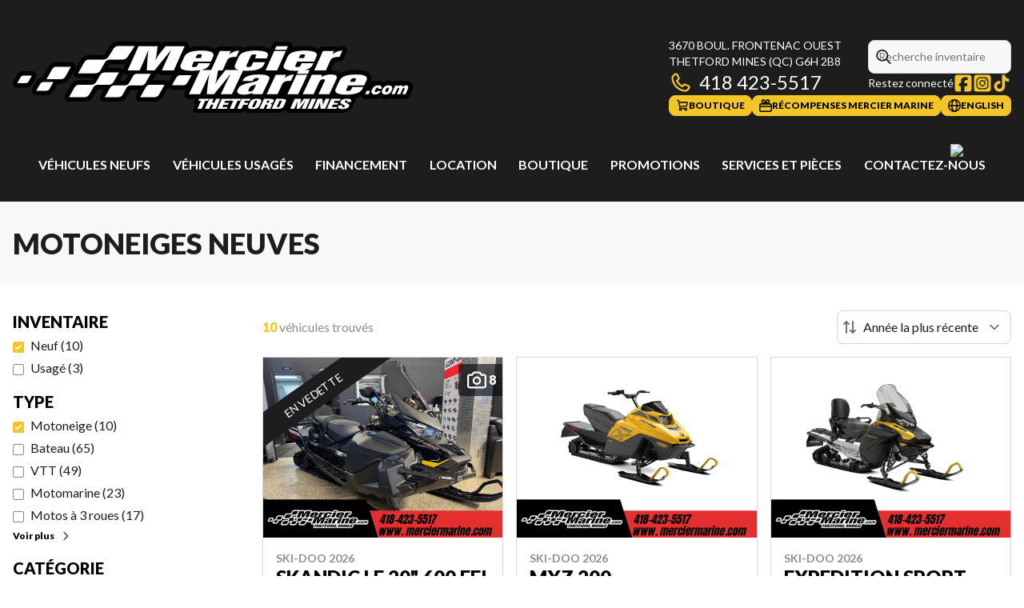

--- FILE ---
content_type: text/javascript
request_url: https://www.merciermarine.com/_next/static/chunks/65209aac52bd6ace.js
body_size: 5878
content:
(globalThis.TURBOPACK||(globalThis.TURBOPACK=[])).push(["object"==typeof document?document.currentScript:void 0,33525,(e,t,s)=>{"use strict";Object.defineProperty(s,"__esModule",{value:!0}),Object.defineProperty(s,"warnOnce",{enumerable:!0,get:function(){return n}});let n=e=>{}},36220,e=>{"use strict";e.s(["default",()=>K],36220);var t=e.i(43476),s=e.i(29427),n=e.i(71330),a=e.i(71645),r=e.i(94487),l=e.i(14189),o=e.i(35696),i=e.i(41444),c=e.i(44279),u=e.i(55743),d=e.i(94316),f=e.i(53521),m=e.i(2788);function p(e){let{onFocus:t}=e,[s,n]=(0,a.useState)(!0),r=(0,f.useIsMounted)();return s?a.default.createElement(m.Hidden,{as:"button",type:"button",features:m.HiddenFeatures.Focusable,onFocus:e=>{e.preventDefault();let s,a=50;s=requestAnimationFrame(function e(){if(a--<=0){s&&cancelAnimationFrame(s);return}if(t()){if(cancelAnimationFrame(s),!r.current)return;n(!1);return}s=requestAnimationFrame(e)})}}):null}var x=e.i(52265),b=e.i(97701),h=e.i(68578),g=e.i(2155),v=e.i(20);let y=a.createContext(null);function j(e){let{children:t}=e,s=a.useRef({groups:new Map,get(e,t){var s;let n=this.groups.get(e);n||(n=new Map,this.groups.set(e,n));let a=null!=(s=n.get(t))?s:0;return n.set(t,a+1),[Array.from(n.keys()).indexOf(t),function(){let e=n.get(t);e>1?n.set(t,e-1):n.delete(t)}]}});return a.createElement(y.Provider,{value:s},t)}function w(e){let t=a.useContext(y);if(!t)throw Error("You must wrap your component in a <StableCollection>");let s=a.useId(),[n,r]=t.current.get(e,s);return a.useEffect(()=>r,[]),n}var N=e.i(98348),P=(e=>(e[e.Forwards=0]="Forwards",e[e.Backwards=1]="Backwards",e))(P||{}),S=(e=>(e[e.Less=-1]="Less",e[e.Equal=0]="Equal",e[e.Greater=1]="Greater",e))(S||{}),I=(e=>(e[e.SetSelectedIndex=0]="SetSelectedIndex",e[e.RegisterTab=1]="RegisterTab",e[e.UnregisterTab=2]="UnregisterTab",e[e.RegisterPanel=3]="RegisterPanel",e[e.UnregisterPanel=4]="UnregisterPanel",e))(I||{});let k={0(e,t){var s;let n=(0,x.sortByDomNode)(e.tabs,e=>e.current),a=(0,x.sortByDomNode)(e.panels,e=>e.current),r=n.filter(e=>{var t;return!(null!=(t=e.current)&&t.hasAttribute("disabled"))}),l={...e,tabs:n,panels:a};if(t.index<0||t.index>n.length-1){let s=(0,b.match)(Math.sign(t.index-e.selectedIndex),{[-1]:()=>1,0:()=>(0,b.match)(Math.sign(t.index),{[-1]:()=>0,0:()=>0,1:()=>1}),1:()=>0});if(0===r.length)return l;let a=(0,b.match)(s,{0:()=>n.indexOf(r[0]),1:()=>n.indexOf(r[r.length-1])});return{...l,selectedIndex:-1===a?e.selectedIndex:a}}let o=n.slice(0,t.index),i=[...n.slice(t.index),...o].find(e=>r.includes(e));if(!i)return l;let c=null!=(s=n.indexOf(i))?s:e.selectedIndex;return -1===c&&(c=e.selectedIndex),{...l,selectedIndex:c}},1(e,t){if(e.tabs.includes(t.tab))return e;let s=e.tabs[e.selectedIndex],n=(0,x.sortByDomNode)([...e.tabs,t.tab],e=>e.current),a=e.selectedIndex;return e.info.current.isControlled||-1===(a=n.indexOf(s))&&(a=e.selectedIndex),{...e,tabs:n,selectedIndex:a}},2:(e,t)=>({...e,tabs:e.tabs.filter(e=>e!==t.tab)}),3:(e,t)=>e.panels.includes(t.panel)?e:{...e,panels:(0,x.sortByDomNode)([...e.panels,t.panel],e=>e.current)},4:(e,t)=>({...e,panels:e.panels.filter(e=>e!==t.panel)})},T=(0,a.createContext)(null);function _(e){let t=(0,a.useContext)(T);if(null===t){let t=Error("<".concat(e," /> is missing a parent <Tab.Group /> component."));throw Error.captureStackTrace&&Error.captureStackTrace(t,_),t}return t}T.displayName="TabsDataContext";let E=(0,a.createContext)(null);function F(e){let t=(0,a.useContext)(E);if(null===t){let t=Error("<".concat(e," /> is missing a parent <Tab.Group /> component."));throw Error.captureStackTrace&&Error.captureStackTrace(t,F),t}return t}function R(e,t){return(0,b.match)(t.type,k,e,t)}E.displayName="TabsActionsContext";let C=v.RenderFeatures.RenderStrategy|v.RenderFeatures.Static,O=(0,v.forwardRefWithAs)(function(e,t){var i,f;let m=(0,a.useId)(),{id:p="headlessui-tabs-tab-".concat(m),disabled:y=!1,autoFocus:j=!1,...P}=e,{orientation:S,activation:I,selectedIndex:k,tabs:T,panels:E}=_("Tab"),R=F("Tab"),C=_("Tab"),[O,M]=(0,a.useState)(null),A=(0,a.useRef)(null),D=(0,d.useSyncRefs)(A,t,M);(0,o.useIsoMorphicEffect)(()=>R.registerTab(A),[R,A]);let L=w("tabs"),B=T.indexOf(A);-1===B&&(B=L);let K=B===k,U=(0,l.useEvent)(e=>{var t;let s=e();if(s===x.FocusResult.Success&&"auto"===I){let e=null==(t=(0,g.getOwnerDocument)(A))?void 0:t.activeElement,s=C.tabs.findIndex(t=>t.current===e);-1!==s&&R.change(s)}return s}),W=(0,l.useEvent)(e=>{let t=T.map(e=>e.current).filter(Boolean);if(e.key===N.Keys.Space||e.key===N.Keys.Enter){e.preventDefault(),e.stopPropagation(),R.change(B);return}switch(e.key){case N.Keys.Home:case N.Keys.PageUp:return e.preventDefault(),e.stopPropagation(),U(()=>(0,x.focusIn)(t,x.Focus.First));case N.Keys.End:case N.Keys.PageDown:return e.preventDefault(),e.stopPropagation(),U(()=>(0,x.focusIn)(t,x.Focus.Last))}if(U(()=>(0,b.match)(S,{vertical:()=>e.key===N.Keys.ArrowUp?(0,x.focusIn)(t,x.Focus.Previous|x.Focus.WrapAround):e.key===N.Keys.ArrowDown?(0,x.focusIn)(t,x.Focus.Next|x.Focus.WrapAround):x.FocusResult.Error,horizontal:()=>e.key===N.Keys.ArrowLeft?(0,x.focusIn)(t,x.Focus.Previous|x.Focus.WrapAround):e.key===N.Keys.ArrowRight?(0,x.focusIn)(t,x.Focus.Next|x.Focus.WrapAround):x.FocusResult.Error}))===x.FocusResult.Success)return e.preventDefault()}),H=(0,a.useRef)(!1),G=(0,l.useEvent)(()=>{var e;H.current||(H.current=!0,null==(e=A.current)||e.focus({preventScroll:!0}),R.change(B),(0,h.microTask)(()=>{H.current=!1}))}),V=(0,l.useEvent)(e=>{e.preventDefault()}),{isFocusVisible:q,focusProps:z}=(0,s.useFocusRing)({autoFocus:j}),{isHovered:Y,hoverProps:J}=(0,n.useHover)({isDisabled:y}),{pressed:Q,pressProps:X}=(0,r.useActivePress)({disabled:y}),Z=(0,u.useSlot)({selected:K,hover:Y,active:Q,focus:q,autofocus:j,disabled:y}),$=(0,v.mergeProps)({ref:D,onKeyDown:W,onMouseDown:V,onClick:G,id:p,role:"tab",type:(0,c.useResolveButtonType)(e,O),"aria-controls":null==(f=null==(i=E[B])?void 0:i.current)?void 0:f.id,"aria-selected":K,tabIndex:K?0:-1,disabled:y||void 0,autoFocus:j},z,J,X);return(0,v.useRender)()({ourProps:$,theirProps:P,slot:Z,defaultTag:"button",name:"Tabs.Tab"})}),M=(0,v.forwardRefWithAs)(function(e,t){let{defaultIndex:s=0,vertical:n=!1,manual:r=!1,onChange:c,selectedIndex:f=null,...m}=e,b=n?"vertical":"horizontal",h=r?"manual":"auto",g=null!==f,y=(0,i.useLatestValue)({isControlled:g}),w=(0,d.useSyncRefs)(t),[N,P]=(0,a.useReducer)(R,{info:y,selectedIndex:null!=f?f:s,tabs:[],panels:[]}),S=(0,u.useSlot)({selectedIndex:N.selectedIndex}),I=(0,i.useLatestValue)(c||(()=>{})),k=(0,i.useLatestValue)(N.tabs),_=(0,a.useMemo)(()=>({orientation:b,activation:h,...N}),[b,h,N]),F=(0,l.useEvent)(e=>(P({type:1,tab:e}),()=>P({type:2,tab:e}))),C=(0,l.useEvent)(e=>(P({type:3,panel:e}),()=>P({type:4,panel:e}))),O=(0,l.useEvent)(e=>{M.current!==e&&I.current(e),g||P({type:0,index:e})}),M=(0,i.useLatestValue)(g?e.selectedIndex:N.selectedIndex),A=(0,a.useMemo)(()=>({registerTab:F,registerPanel:C,change:O}),[]);(0,o.useIsoMorphicEffect)(()=>{P({type:0,index:null!=f?f:s})},[f]),(0,o.useIsoMorphicEffect)(()=>{if(void 0===M.current||N.tabs.length<=0)return;let e=(0,x.sortByDomNode)(N.tabs,e=>e.current);e.some((e,t)=>N.tabs[t]!==e)&&O(e.indexOf(N.tabs[M.current]))});let D=(0,v.useRender)();return a.default.createElement(j,null,a.default.createElement(E.Provider,{value:A},a.default.createElement(T.Provider,{value:_},_.tabs.length<=0&&a.default.createElement(p,{onFocus:()=>{var e,t;for(let s of k.current)if((null==(e=s.current)?void 0:e.tabIndex)===0)return null==(t=s.current)||t.focus(),!0;return!1}}),D({ourProps:{ref:w},theirProps:m,slot:S,defaultTag:"div",name:"Tabs"}))))}),A=(0,v.forwardRefWithAs)(function(e,t){let{orientation:s,selectedIndex:n}=_("Tab.List"),a=(0,d.useSyncRefs)(t),r=(0,u.useSlot)({selectedIndex:n});return(0,v.useRender)()({ourProps:{ref:a,role:"tablist","aria-orientation":s},theirProps:e,slot:r,defaultTag:"div",name:"Tabs.List"})}),D=(0,v.forwardRefWithAs)(function(e,t){let{selectedIndex:s}=_("Tab.Panels"),n=(0,d.useSyncRefs)(t),a=(0,u.useSlot)({selectedIndex:s});return(0,v.useRender)()({ourProps:{ref:n},theirProps:e,slot:a,defaultTag:"div",name:"Tabs.Panels"})}),L=(0,v.forwardRefWithAs)(function(e,t){var n,r,l,i;let c=(0,a.useId)(),{id:f="headlessui-tabs-panel-".concat(c),tabIndex:p=0,...x}=e,{selectedIndex:b,tabs:h,panels:g}=_("Tab.Panel"),y=F("Tab.Panel"),j=(0,a.useRef)(null),N=(0,d.useSyncRefs)(j,t);(0,o.useIsoMorphicEffect)(()=>y.registerPanel(j),[y,j]);let P=w("panels"),S=g.indexOf(j);-1===S&&(S=P);let I=S===b,{isFocusVisible:k,focusProps:T}=(0,s.useFocusRing)(),E=(0,u.useSlot)({selected:I,focus:k}),R=(0,v.mergeProps)({ref:N,id:f,role:"tabpanel","aria-labelledby":null==(r=null==(n=h[S])?void 0:n.current)?void 0:r.id,tabIndex:I?p:-1},T),O=(0,v.useRender)();return I||null!=(l=x.unmount)&&!l||null!=(i=x.static)&&i?O({ourProps:R,theirProps:x,slot:E,defaultTag:"div",features:C,visible:I,name:"Tabs.Panel"}):a.default.createElement(m.Hidden,{"aria-hidden":"true",...R})}),B=Object.assign(O,{Group:M,List:A,Panels:D,Panel:L});function K(e){let{businessHours:s,texts:n}=e;return(0,t.jsxs)(t.Fragment,{children:[(0,t.jsx)("h2",{className:"mb-4 text-base font-extrabold uppercase",children:n.footer_business_hours_title}),(0,t.jsxs)(M,{children:[s.length>1&&(0,t.jsx)(A,{className:"mb-2",children:s.map((e,s)=>(0,t.jsx)(B,{className:"pg-footer-business-hours-tab btn-hollow-sm data-[selected]:btn-primary-sm mb-2 mr-2",children:(0,t.jsx)("span",{children:e.label})},e.code))}),(0,t.jsx)(D,{children:s.map(e=>(0,t.jsx)(L,{children:(0,t.jsxs)("div",{className:"pg-footer-business-hours-department space-y-2",children:[e.days.map((e,s)=>(0,t.jsxs)("div",{className:"pg-footer-business-hours-day",children:[(0,t.jsxs)("div",{className:"flex justify-between",children:[(0,t.jsxs)("span",{children:[e.day," :"]}),(0,t.jsx)("div",{className:"text-right",children:e.hours.map((e,s)=>(0,t.jsx)("span",{className:"block",children:e},s))})]}),e.note&&(0,t.jsxs)("span",{className:"pg-footer-business-hours-day-note block text-right font-bold",children:["*",e.note]})]},s)),e.note&&(0,t.jsxs)("span",{className:"pg-footer-business-hours-department-note block border-t p-2 text-center font-bold",children:["*",e.note]})]})},e.code))})]})]})}},92286,e=>{"use strict";e.s(["default",()=>l]);var t=e.i(43476),s=e.i(96838),n=e.i(83651),a=e.i(18566),r=e.i(71645);function l(e){let{searchUrl:l="",placeholder:o=""}=e,[i,c]=(0,r.useState)(""),u=(0,a.useRouter)();return(0,t.jsxs)("form",{className:"pg-header-search relative w-full text-sm",onSubmit:e=>{if(e.preventDefault(),""!==i){let e=new URLSearchParams;e.set("q",i),u.push("".concat(l,"?").concat(e.toString()))}},children:[(0,t.jsx)(s.default,{icon:n.faMagnifyingGlass,className:"absolute left-2 top-3 text-lg"}),(0,t.jsx)("input",{type:"text",value:i,onChange:e=>c(e.target.value),className:"form-input !py-2.5 !ps-8",placeholder:o})]})}},87467,e=>{"use strict";e.s(["default",()=>x],87467);var t=e.i(43476),s=e.i(96838),n=e.i(14049),a=e.i(83651),r=e.i(71645),l=e.i(7670);function o(e){let{title:n="",isOpen:r=!1,setParentMenuOpenState:o=()=>{},children:i}=e;return(0,t.jsxs)("div",{className:(0,l.default)("fixed inset-0 z-50 flex h-dvh -translate-x-full flex-col bg-gradient-to-b from-layout to-layout-950 px-8 py-4 text-base text-white transition-all duration-300 ease-out",r?"translate-x-0":"-translate-x-full"),children:[(0,t.jsxs)("div",{className:"flex items-center justify-between gap-4 border-b border-slate-500/40 pb-4 text-right text-2xl",children:[(0,t.jsx)("div",{children:n}),(0,t.jsx)("button",{className:"py-4 text-primary","aria-label":"Close",onClick:()=>o(!1),children:(0,t.jsx)(s.default,{icon:a.faTimes})})]}),i]})}var i=e.i(74080);function c(e){let n,{item:l,menuItems:o,config:c,languageSwitcher:u,setParentMenuOpenState:d=()=>{}}=e,[f,m]=(0,r.useState)(!1),[x,b]=(0,r.useState)(!1);return(0,r.useEffect)(()=>{b(!0)},[]),n=l.mobile_see_all_label?[{label:l.mobile_see_all_label,url:l.url},...o]:[...o],(0,t.jsxs)(t.Fragment,{children:[(0,t.jsxs)("button",{className:"flex w-full items-center justify-between","aria-label":"Menu",onClick:()=>{m(!0),setTimeout(()=>{d(!1)},300)},children:[l.label,(0,t.jsx)(s.default,{icon:a.faChevronRight,className:"text-primary"})]}),x&&(0,i.createPortal)((0,t.jsx)(p,{menuItems:n,config:c,languageSwitcher:u,isOpen:f,setParentMenuOpenState:m,title:(0,t.jsxs)("button",{className:"flex items-center gap-4",onClick:()=>{d(!0),m(!1)},children:[(0,t.jsx)(s.default,{icon:a.faChevronLeft,className:"text-2xl text-primary"}),(0,t.jsx)("span",{className:"text-2xl text-white",children:l.label})]})}),document.getElementById("mobile-menu-container"))]})}function u(e){var r;let{location:l,itemsClassName:o}=e,i=null==l||null==(r=l.phone_numbers)?void 0:r[0],c=null==l?void 0:l.google_maps_directions_url;return(0,t.jsxs)(t.Fragment,{children:[i&&(0,t.jsx)(n.default,{className:o,href:"tel:".concat(i.number.value),"aria-label":"phone","data-tagging":"phone","data-tagging-value":i.code,children:(0,t.jsx)(s.default,{icon:a.faPhone})}),c&&(0,t.jsx)(n.default,{className:o,href:c,newTab:!0,"aria-label":"directions","data-tagging":"directions",children:(0,t.jsx)(s.default,{icon:a.faLocationDot})})]})}function d(e){let{locations:l,setParentMenuOpenState:c=()=>{}}=e,[u,d]=(0,r.useState)(!1),[f,m]=(0,r.useState)(!1);return(0,r.useEffect)(()=>{m(!0)},[]),(0,t.jsxs)(t.Fragment,{children:[(0,t.jsx)("button",{className:"btn-primary-xl-mobile","aria-label":"directions",onClick:()=>{d(!0),setTimeout(()=>{c(!1)},300)},children:(0,t.jsx)(s.default,{icon:a.faLocationDot})}),f&&(0,i.createPortal)((0,t.jsx)(o,{title:(0,t.jsx)("button",{className:"flex items-center gap-4","aria-label":"Back",onClick:()=>{c(!0),d(!1)},children:(0,t.jsx)(s.default,{icon:a.faChevronLeft,className:"text-2xl text-primary"})}),isOpen:u,setParentMenuOpenState:d,children:(0,t.jsx)("ol",{className:"h-full overflow-y-auto",children:l.map((e,r)=>e.address||e.city||e.province||e.postal_code?(0,t.jsx)("li",{className:"flex items-center justify-between border-b border-slate-500/40 py-3 text-2xl",children:(0,t.jsxs)(n.default,{href:e.google_maps_directions_url,newTab:!0,className:"flex flex-col gap-3","aria-label":"directions","data-tagging":"directions",children:[e.label,(0,t.jsxs)("span",{className:"flex items-center gap-2 text-sm",children:[(0,t.jsx)(s.default,{icon:a.faLocationDot,className:"btn-primary-xl-mobile size-6"}),e.address,e.address&&(0,t.jsx)("br",{}),e.city,e.province&&", ".concat(e.province),e.postal_code&&(0,t.jsx)("br",{}),e.postal_code]})]})},"location-address-item-".concat(r)):null)})}),document.getElementById("mobile-menu-container"))]})}function f(e){let{locations:l,setParentMenuOpenState:c=()=>{}}=e,[u,d]=(0,r.useState)(!1),[f,m]=(0,r.useState)(!1);return(0,r.useEffect)(()=>{m(!0)},[]),(0,t.jsxs)(t.Fragment,{children:[(0,t.jsx)("button",{className:"btn-primary-xl-mobile",onClick:()=>{d(!0),setTimeout(()=>{c(!1)},300)},children:(0,t.jsx)(s.default,{icon:a.faPhone})}),f&&(0,i.createPortal)((0,t.jsx)(o,{title:(0,t.jsx)("button",{className:"flex items-center gap-4","aria-label":"Back",onClick:()=>{c(!0),d(!1)},children:(0,t.jsx)(s.default,{icon:a.faChevronLeft,className:"text-2xl text-primary"})}),isOpen:u,setParentMenuOpenState:d,children:(0,t.jsx)("ol",{className:"h-full overflow-y-auto",children:l.map((e,r)=>{var l;let o=null==e||null==(l=e.phone_numbers)?void 0:l[0];return o?(0,t.jsx)("li",{className:"flex items-center justify-between border-b border-slate-500/40 py-3 text-2xl",children:(0,t.jsxs)(n.default,{href:"tel:".concat(o.number.value),className:"flex flex-col gap-3","aria-label":"phone","data-tagging":"phone","data-tagging-value":o.code,children:[e.label,(0,t.jsxs)("span",{className:"flex items-center gap-2",children:[(0,t.jsx)(s.default,{icon:a.faPhone,className:"btn-primary-xl-mobile size-6"}),o.number.label]})]})},"location-phone-item-".concat(r)):null})})}),document.getElementById("mobile-menu-container"))]})}function m(e){let{locations:s,setParentMenuOpenState:n}=e;return(0,t.jsxs)(t.Fragment,{children:[(0,t.jsx)(f,{locations:s,setParentMenuOpenState:n}),(0,t.jsx)(d,{locations:s,setParentMenuOpenState:n})]})}function p(e){let{menuItems:s,config:a,languageSwitcher:r,title:i,extraButtons:d,isOpen:f=!1,setParentMenuOpenState:p=()=>{}}=e,x=a.locations||[];return(0,t.jsxs)(o,{title:i,isOpen:f,setParentMenuOpenState:p,children:[(0,t.jsx)("ol",{className:"h-full overflow-y-auto",children:s.map((e,s)=>{var o;return(0,t.jsx)("li",{className:(0,l.default)("flex items-center justify-between border-b border-slate-500/40 py-3",e.emphasis&&"pg-menu-item-emphasis text-primary"),children:(null==(o=e.sub_menu)?void 0:o.length)>0?(0,t.jsx)(c,{item:e,menuItems:e.sub_menu,config:a,languageSwitcher:r,setParentMenuOpenState:p}):(0,t.jsx)(n.default,{href:e.url,newTab:e.new_tab,className:"w-full",onClick:()=>p(!1),children:e.label})},"mobile-menu-item-".concat(s))})}),(0,t.jsxs)("div",{className:"text-center",children:[d,(0,t.jsxs)("div",{className:"flex items-center justify-center gap-4 p-4",children:[x.length>1?(0,t.jsx)(m,{locations:x,setParentMenuOpenState:p}):(0,t.jsx)(u,{location:x[0],itemsClassName:"btn-primary-xl-mobile"}),r.page&&(0,t.jsx)(n.default,{href:r.page.url,forceFullNavigation:!0,className:"btn-primary-xl-mobile",children:(0,t.jsx)("span",{children:r.code})})]})]})]})}function x(e){let{menuItems:l,config:o,languageSwitcher:i,extraButtons:c}=e,[u,d]=(0,r.useState)(!1);return(0,r.useEffect)(()=>(u?document.documentElement.style.overflow="hidden":document.documentElement.style.overflow="",()=>{document.documentElement.style.overflow=""}),[u]),(0,t.jsxs)("nav",{id:"mobile-menu-container",children:[(0,t.jsx)("button",{className:"relative text-4xl","aria-label":"Menu",onClick:()=>d(!0),children:(0,t.jsx)(s.default,{icon:a.faBars})}),(0,t.jsx)(p,{menuItems:l,config:o,languageSwitcher:i,isOpen:u,setParentMenuOpenState:d,title:(0,t.jsx)(n.default,{href:l[0].url,className:"text-2xl","aria-label":l[0].label,onClick:()=>d(!1),children:l[0].logo}),extraButtons:c})]})}},76163,e=>{"use strict";e.s(["default",()=>n]);var t=e.i(43476),s=e.i(14049);function n(e){let{children:n,brand:a}=e;return(0,t.jsx)(s.default,{href:a.url,forceFullNavigation:!0,"aria-label":a.label,className:"flex items-center justify-center p-4 transition-all duration-200 ease-out md:group-hover:py-6","data-tagging":"smartsite-toolbar-link","data-tagging-value":a.label.toLowerCase(),children:n})}},6460,e=>{"use strict";e.s(["default",()=>a]);var t=e.i(43476),s=e.i(3303),n=e.i(71645);function a(e){let{config:a,locale:r}=e,{theme:l,tenant_id:o}=a,[i,c]=(0,n.useState)(!1);return(0,n.useEffect)(()=>{if(i)return;window.builder_config={lang:r,color:"gray",dark_mode:l.is_dark_theme,tenant_id:o};let e=document.createElement("script");return e.src="https://instock.powergo.ca/static/online_rental_component/js/app.js",c(!0),document.body.appendChild(e),()=>{document.body.removeChild(e)}},[i,r,l.is_dark_theme,o]),(0,t.jsxs)(t.Fragment,{children:[(0,t.jsx)("div",{className:"prose",children:(0,t.jsx)("div",{id:"reservation-builder"})}),(0,t.jsx)("style",{dangerouslySetInnerHTML:{__html:"\n            #reservation-builder {\n                --pgo-brand-primary: ".concat(l.primary_color,";\n                --pgo-brand-secondary: ").concat(l.dark_color,";\n                --pgo-primary-font-color: #fff;\n                --pgo-secondary-font-color: #fff;\n                --pgo-reservation-info-color: #fff;\n                --pgo-reservation-info-font-weight:400;\n                --pgo-reservation-info-header-bg-color: #000;\n                --pgo-reservation-info-header-color: #fff;\n            }\n            ")}}),(0,t.jsx)("link",{rel:"stylesheet",type:"text/css",href:"https://cdn.powergo.ca/motormedia/public/turbo/fontawesome/css/all.min.css"}),(0,t.jsx)("link",{rel:"stylesheet",type:"text/css",href:"https://instock.powergo.ca/static/online_rental_component/css/app.css"}),(0,t.jsx)("link",{rel:"stylesheet",type:"text/css",href:"https://instock.powergo.ca/static/online_rental_component/css/custom-style.css"}),l.is_dark_theme&&(0,t.jsx)("link",{rel:"stylesheet",type:"text/css",href:"https://instock.powergo.ca/static/online_rental_component/css/dark-mode.css"}),(0,t.jsx)(s.default,{type:"text/javascript",src:"https://js.stripe.com/v3/"})]})}}]);

--- FILE ---
content_type: text/plain
request_url: https://www.merciermarine.com/fr/usage/motos-a-3-roues/index.txt?_rsc=19904
body_size: 32488
content:
1:"$Sreact.fragment"
4:I[39756,["/_next/static/chunks/ff1a16fafef87110.js","/_next/static/chunks/7dd66bdf8a7e5707.js"],"default"]
5:I[37457,["/_next/static/chunks/ff1a16fafef87110.js","/_next/static/chunks/7dd66bdf8a7e5707.js"],"default"]
7:I[97367,["/_next/static/chunks/ff1a16fafef87110.js","/_next/static/chunks/7dd66bdf8a7e5707.js"],"OutletBoundary"]
9:I[11533,["/_next/static/chunks/ff1a16fafef87110.js","/_next/static/chunks/7dd66bdf8a7e5707.js"],"AsyncMetadataOutlet"]
b:I[97367,["/_next/static/chunks/ff1a16fafef87110.js","/_next/static/chunks/7dd66bdf8a7e5707.js"],"ViewportBoundary"]
d:I[97367,["/_next/static/chunks/ff1a16fafef87110.js","/_next/static/chunks/7dd66bdf8a7e5707.js"],"MetadataBoundary"]
e:"$Sreact.suspense"
10:I[68027,[],"default"]
:HC["/",""]
:HL["/_next/static/chunks/38e191017c8b7c55.css","style"]
:HL["/_next/static/chunks/91925adedfdcec4b.css","style"]
:HL["/_next/static/chunks/e956f632af09115d.css","style"]
:HL["/_next/static/chunks/4e1f4786a03b5172.css","style"]
:HL["/_next/static/chunks/7e1a92b44b307263.css","style"]
0:{"P":null,"b":"wj5p9XbJx3RcG0AW7otHO","p":"","c":["","fr","usage","motos-a-3-roues",""],"i":false,"f":[[["",{"children":["fr",{"children":["usage",{"children":[["vehicle_type_slug","motos-a-3-roues","d"],{"children":["__PAGE__",{}]}]}]}]},"$undefined","$undefined",true],["",["$","$1","c",{"children":[null,"$L2"]}],{"children":["fr",["$","$1","c",{"children":[[["$","script","script-0",{"src":"/_next/static/chunks/05c08c33f311058e.js","async":true,"nonce":"$undefined"}]],"$L3"]}],{"children":["usage",["$","$1","c",{"children":[null,["$","$L4",null,{"parallelRouterKey":"children","error":"$undefined","errorStyles":"$undefined","errorScripts":"$undefined","template":["$","$L5",null,{}],"templateStyles":"$undefined","templateScripts":"$undefined","notFound":"$undefined","forbidden":"$undefined","unauthorized":"$undefined"}]]}],{"children":[["vehicle_type_slug","motos-a-3-roues","d"],["$","$1","c",{"children":[null,["$","$L4",null,{"parallelRouterKey":"children","error":"$undefined","errorStyles":"$undefined","errorScripts":"$undefined","template":["$","$L5",null,{}],"templateStyles":"$undefined","templateScripts":"$undefined","notFound":"$undefined","forbidden":"$undefined","unauthorized":"$undefined"}]]}],{"children":["__PAGE__",["$","$1","c",{"children":["$L6",[["$","link","0",{"rel":"stylesheet","href":"/_next/static/chunks/38e191017c8b7c55.css","precedence":"next","crossOrigin":"$undefined","nonce":"$undefined"}],["$","link","1",{"rel":"stylesheet","href":"/_next/static/chunks/91925adedfdcec4b.css","precedence":"next","crossOrigin":"$undefined","nonce":"$undefined"}],["$","link","2",{"rel":"stylesheet","href":"/_next/static/chunks/e956f632af09115d.css","precedence":"next","crossOrigin":"$undefined","nonce":"$undefined"}],["$","link","3",{"rel":"stylesheet","href":"/_next/static/chunks/4e1f4786a03b5172.css","precedence":"next","crossOrigin":"$undefined","nonce":"$undefined"}],["$","link","4",{"rel":"stylesheet","href":"/_next/static/chunks/7e1a92b44b307263.css","precedence":"next","crossOrigin":"$undefined","nonce":"$undefined"}],["$","script","script-0",{"src":"/_next/static/chunks/ff6d789fefe32b32.js","async":true,"nonce":"$undefined"}],["$","script","script-1",{"src":"/_next/static/chunks/7f9476b8eb90385b.js","async":true,"nonce":"$undefined"}],["$","script","script-2",{"src":"/_next/static/chunks/0b8cb88edced207e.js","async":true,"nonce":"$undefined"}],["$","script","script-3",{"src":"/_next/static/chunks/e98e6f817134bbc1.js","async":true,"nonce":"$undefined"}],["$","script","script-4",{"src":"/_next/static/chunks/c03636de1427e690.js","async":true,"nonce":"$undefined"}],["$","script","script-5",{"src":"/_next/static/chunks/1de877b0e7043d80.js","async":true,"nonce":"$undefined"}],["$","script","script-6",{"src":"/_next/static/chunks/aed3838878c4ab92.js","async":true,"nonce":"$undefined"}],["$","script","script-7",{"src":"/_next/static/chunks/c7c30fc6e49b804d.js","async":true,"nonce":"$undefined"}],["$","script","script-8",{"src":"/_next/static/chunks/aa4a2bdd1df3518c.js","async":true,"nonce":"$undefined"}]],["$","$L7",null,{"children":["$L8",["$","$L9",null,{"promise":"$@a"}]]}]]}],{},null,false]},null,false]},null,false]},null,false]},null,false],["$","$1","h",{"children":[null,[["$","$Lb",null,{"children":"$Lc"}],null],["$","$Ld",null,{"children":["$","div",null,{"hidden":true,"children":["$","$e",null,{"fallback":null,"children":"$Lf"}]}]}]]}],false]],"m":"$undefined","G":["$10",[]],"s":false,"S":true}
2:["$","$L4",null,{"parallelRouterKey":"children","error":"$undefined","errorStyles":"$undefined","errorScripts":"$undefined","template":["$","$L5",null,{}],"templateStyles":"$undefined","templateScripts":"$undefined","notFound":[[["$","title",null,{"children":"404: This page could not be found."}],["$","div",null,{"style":{"fontFamily":"system-ui,\"Segoe UI\",Roboto,Helvetica,Arial,sans-serif,\"Apple Color Emoji\",\"Segoe UI Emoji\"","height":"100vh","textAlign":"center","display":"flex","flexDirection":"column","alignItems":"center","justifyContent":"center"},"children":["$","div",null,{"children":[["$","style",null,{"dangerouslySetInnerHTML":{"__html":"body{color:#000;background:#fff;margin:0}.next-error-h1{border-right:1px solid rgba(0,0,0,.3)}@media (prefers-color-scheme:dark){body{color:#fff;background:#000}.next-error-h1{border-right:1px solid rgba(255,255,255,.3)}}"}}],["$","h1",null,{"className":"next-error-h1","style":{"display":"inline-block","margin":"0 20px 0 0","padding":"0 23px 0 0","fontSize":24,"fontWeight":500,"verticalAlign":"top","lineHeight":"49px"},"children":404}],["$","div",null,{"style":{"display":"inline-block"},"children":["$","h2",null,{"style":{"fontSize":14,"fontWeight":400,"lineHeight":"49px","margin":0},"children":"This page could not be found."}]}]]}]}]],[]],"forbidden":"$undefined","unauthorized":"$undefined"}]
11:I[79520,["/_next/static/chunks/05c08c33f311058e.js","/_next/static/chunks/ff6d789fefe32b32.js","/_next/static/chunks/7f9476b8eb90385b.js","/_next/static/chunks/0b8cb88edced207e.js","/_next/static/chunks/e98e6f817134bbc1.js","/_next/static/chunks/c03636de1427e690.js","/_next/static/chunks/1de877b0e7043d80.js","/_next/static/chunks/aed3838878c4ab92.js","/_next/static/chunks/c7c30fc6e49b804d.js","/_next/static/chunks/aa4a2bdd1df3518c.js"],""]
3:["$","html",null,{"lang":"fr-CA","className":"","children":["$","body",null,{"children":[["$","$L4",null,{"parallelRouterKey":"children","error":"$undefined","errorStyles":"$undefined","errorScripts":"$undefined","template":["$","$L5",null,{}],"templateStyles":"$undefined","templateScripts":"$undefined","notFound":"$undefined","forbidden":"$undefined","unauthorized":"$undefined"}],[["$","$1","GTM-KMRBKF3",{"children":[["$","noscript",null,{"children":["$","iframe",null,{"src":"https://www.googletagmanager.com/ns.html?id=GTM-KMRBKF3","height":"0","width":"0","style":{"display":"none","visibility":"hidden"},"title":"GTM"}]}],["$","$L11",null,{"id":"GTM-KMRBKF3","children":"\n                    <!-- Google Tag Manager -->\n                    (function(w,d,s,l,i){w[l]=w[l]||[];w[l].push({'gtm.start':\n                    new Date().getTime(),event:'gtm.js'});var f=d.getElementsByTagName(s)[0],\n                    j=d.createElement(s),dl=l!='dataLayer'?'&l='+l:'';j.async=true;j.src=\n                    'https://www.googletagmanager.com/gtm.js?id='+i+dl;f.parentNode.insertBefore(j,f);\n                    })(window,document,'script','dataLayer','GTM-KMRBKF3');\n                    <!-- End Google Tag Manager -->\n                "}]]}],["$","$1","GTM-PBPWMBQ",{"children":[["$","noscript",null,{"children":["$","iframe",null,{"src":"https://www.googletagmanager.com/ns.html?id=GTM-PBPWMBQ","height":"0","width":"0","style":{"display":"none","visibility":"hidden"},"title":"GTM"}]}],["$","$L11",null,{"id":"GTM-PBPWMBQ","children":"\n                    <!-- Google Tag Manager -->\n                    (function(w,d,s,l,i){w[l]=w[l]||[];w[l].push({'gtm.start':\n                    new Date().getTime(),event:'gtm.js'});var f=d.getElementsByTagName(s)[0],\n                    j=d.createElement(s),dl=l!='dataLayer'?'&l='+l:'';j.async=true;j.src=\n                    'https://www.googletagmanager.com/gtm.js?id='+i+dl;f.parentNode.insertBefore(j,f);\n                    })(window,document,'script','dataLayer','GTM-PBPWMBQ');\n                    <!-- End Google Tag Manager -->\n                "}]]}]],[["$","$L11",null,{"id":"didomi-config","strategy":"beforeInteractive","children":"\n                    window.didomiConfig = {\n                        languages: {\n                            enabled: [\"fr\"],\n                            default: \"fr\"\n                        }\n                    };\n                "}],["$","$L11",null,{"id":"didomi-sdk","strategy":"beforeInteractive","children":"(function(){(function(e,i,o){var n=document.createElement(\"link\");n.rel=\"preconnect\";n.as=\"script\";var t=document.createElement(\"link\");t.rel=\"dns-prefetch\";t.as=\"script\";var r=document.createElement(\"script\");r.id=\"spcloader\";r.type=\"text/javascript\";r[\"async\"]=true;r.charset=\"utf-8\";window.didomiConfig=window.didomiConfig||{};window.didomiConfig.sdkPath=window.didomiConfig.sdkPath||o||\"https://sdk.privacy-center.org/\";const d=window.didomiConfig.sdkPath;var a=d+e+\"/loader.js?target_type=notice&target=\"+i;if(window.didomiConfig&&window.didomiConfig.user){var c=window.didomiConfig.user;var s=c.country;var f=c.region;if(s){a=a+\"&country=\"+s;if(f){a=a+\"&region=\"+f}}}n.href=d;t.href=d;r.src=a;var m=document.getElementsByTagName(\"script\")[0];m.parentNode.insertBefore(n,m);m.parentNode.insertBefore(t,m);m.parentNode.insertBefore(r,m)})(\"7c2b70bb-a173-4935-b451-4db152e8420a\",\"fmgUbycG\")})();"}]],["$","$L11",null,{"src":"/pg-utility.js","strategy":"beforeInteractive"}]]}]}]
14:I[22016,["/_next/static/chunks/05c08c33f311058e.js","/_next/static/chunks/ff6d789fefe32b32.js","/_next/static/chunks/7f9476b8eb90385b.js","/_next/static/chunks/0b8cb88edced207e.js","/_next/static/chunks/e98e6f817134bbc1.js","/_next/static/chunks/c03636de1427e690.js","/_next/static/chunks/1de877b0e7043d80.js","/_next/static/chunks/aed3838878c4ab92.js","/_next/static/chunks/c7c30fc6e49b804d.js","/_next/static/chunks/aa4a2bdd1df3518c.js"],"default"]
6:[null,"$L12",["$","meta",null,{"property":"og:price:currency","content":"CAD"}],"$L13",[["\r\n",["$","style","2",{"dangerouslySetInnerHTML":{"__html":"a#tradeinTab{transition:all .5s;transform:translateX(137px)}a#tradeinTab:hover{transform:translateX(0)}@media (max-width:769px){a#tradeinTab{background:url(https://www.valuemytradein.com/promo/expand_mobile_right-red-FR.png) no-repeat;height:168px;width:18px;transform:none}a#tradeinTab img{display:none}}"},"children":"$undefined"}],["$","$L14","3",{"target":"$undefined","rel":"$undefined","id":"tradeinTab","href":"/fr/evaluez-votre-echange/?utm_source=tradeaccelerator&utm_campaign=tab","style":{"display":"block","position":"fixed","top":"25%","right":"0","zIndex":"9999"},"children":["$","img",null,{"src":"https://www.valuemytradein.com/promo/expand_desktop3_right-red-FR.png","alt":"Value Your Trade in 30 Seconds","border":"0","children":"$undefined"}]}],"\r\n"],null]]
15:I[84719,["/_next/static/chunks/05c08c33f311058e.js","/_next/static/chunks/ff6d789fefe32b32.js","/_next/static/chunks/7f9476b8eb90385b.js","/_next/static/chunks/0b8cb88edced207e.js","/_next/static/chunks/e98e6f817134bbc1.js","/_next/static/chunks/c03636de1427e690.js","/_next/static/chunks/1de877b0e7043d80.js","/_next/static/chunks/aed3838878c4ab92.js","/_next/static/chunks/c7c30fc6e49b804d.js","/_next/static/chunks/aa4a2bdd1df3518c.js"],"default"]
13:["$","div",null,{"id":"tagging","data-tagging-wrapper":true,"children":[["$","$L15",null,{"locale":"fr","config":{"name":"Mercier Marine","domain":"www.merciermarine.com","tenant_id":"20faf025-d308-41ff-816c-98a4c27a3b20","locations":[{"label":"Mercier Marine","display_order":0,"lead_location_code":"mercier-marine","address":"3670 boul. Frontenac Ouest","city":"Thetford Mines","province":"QuÃ©bec","province_code":"QC","country":"Canada","country_code":"CANADA","postal_code":"G6H 2B8","google_maps_embed_url":"https://www.google.com/maps/embed?pb=!1m18!1m12!1m3!1d2768.8406950904446!2d-71.364995!3d46.0542757!2m3!1f0!2f0!3f0!3m2!1i1024!2i768!4f13.1!3m3!1m2!1s0x4cb82feed829eb05%3A0x54f12ab04f963695!2sMercier%20Marine%20Ltee!5e0!3m2!1sen!2sca!4v1765309379401!5m2!1sen!2sca","google_maps_directions_url":"https://www.google.com/maps/dir//Mercier+Marine+Ltee,+3670+Bd+Frontenac+O,+Thetford+Mines,+QC+G6H+2B8/@46.0542757,-71.364995,17z/data=!4m17!1m7!3m6!1s0x4cb82feed829eb05:0x54f12ab04f963695!2sMercier+Ma","opening_hours":[{"code":"general","label":"GÃ©nÃ©ral","display_order":0,"note":null,"days":[{"day":"Lundi","note":null,"hours":["8h00 - 17h00"],"structured_data":{"day":"Monday","hours":[{"opens":"08:00","closes":"17:00"}]}},{"day":"Mardi","note":null,"hours":["8h00 - 17h00"],"structured_data":{"day":"Tuesday","hours":[{"opens":"08:00","closes":"17:00"}]}},{"day":"Mercredi","note":null,"hours":["8h00 - 17h00"],"structured_data":{"day":"Wednesday","hours":[{"opens":"08:00","closes":"17:00"}]}},{"day":"Jeudi","note":null,"hours":["8h00 - 20h00"],"structured_data":{"day":"Thursday","hours":[{"opens":"08:00","closes":"20:00"}]}},{"day":"Vendredi","note":null,"hours":["8h00 - 17h00"],"structured_data":{"day":"Friday","hours":[{"opens":"08:00","closes":"17:00"}]}},{"day":"Samedi","note":null,"hours":["8h30 - 12h00"],"structured_data":{"day":"Saturday","hours":[{"opens":"08:30","closes":"12:00"}]}},{"day":"Dimanche","note":null,"hours":["FermÃ©"],"structured_data":{"day":"Sunday","hours":[{"opens":"00:00","closes":"00:00"}]}}]},{"code":"sales","label":"Ventes","display_order":10,"note":null,"days":[{"day":"Lundi","note":null,"hours":["8h00 - 17h00"],"structured_data":{"day":"Monday","hours":[{"opens":"08:00","closes":"17:00"}]}},{"day":"Mardi","note":null,"hours":["8h00 - 17h00"],"structured_data":{"day":"Tuesday","hours":[{"opens":"08:00","closes":"17:00"}]}},{"day":"Mercredi","note":null,"hours":["8h00 - 17h00"],"structured_data":{"day":"Wednesday","hours":[{"opens":"08:00","closes":"17:00"}]}},{"day":"Jeudi","note":null,"hours":["8h00 - 20h00"],"structured_data":{"day":"Thursday","hours":[{"opens":"08:00","closes":"20:00"}]}},{"day":"Vendredi","note":null,"hours":["8h00 - 17h00"],"structured_data":{"day":"Friday","hours":[{"opens":"08:00","closes":"17:00"}]}},{"day":"Samedi","note":null,"hours":["8h30 - 12h00"],"structured_data":{"day":"Saturday","hours":[{"opens":"08:30","closes":"12:00"}]}},{"day":"Dimanche","note":null,"hours":["FermÃ©"],"structured_data":{"day":"Sunday","hours":[{"opens":"00:00","closes":"00:00"}]}}]},{"code":"service","label":"Service","display_order":20,"note":null,"days":[{"day":"Lundi","note":null,"hours":["8h00 - 17h00"],"structured_data":{"day":"Monday","hours":[{"opens":"08:00","closes":"17:00"}]}},{"day":"Mardi","note":null,"hours":["7h30 - 17h00"],"structured_data":{"day":"Tuesday","hours":[{"opens":"07:30","closes":"17:00"}]}},{"day":"Mercredi","note":null,"hours":["7h30 - 17h00"],"structured_data":{"day":"Wednesday","hours":[{"opens":"07:30","closes":"17:00"}]}},{"day":"Jeudi","note":null,"hours":["7h30 - 17h00"],"structured_data":{"day":"Thursday","hours":[{"opens":"07:30","closes":"17:00"}]}},{"day":"Vendredi","note":null,"hours":["7h30 - 17h00"],"structured_data":{"day":"Friday","hours":[{"opens":"07:30","closes":"17:00"}]}},{"day":"Samedi","note":null,"hours":["FermÃ©"],"structured_data":{"day":"Saturday","hours":[{"opens":"00:00","closes":"00:00"}]}},{"day":"Dimanche","note":null,"hours":["FermÃ©"],"structured_data":{"day":"Sunday","hours":[{"opens":"00:00","closes":"00:00"}]}}]}],"phone_numbers":[{"code":"general","label":"TÃ©lÃ©phone","display_order":0,"note":null,"number":{"label":"418 423-5517","value":"+14184235517"}}],"social_medias":[{"code":"facebook","label":"Facebook","icon":{"source":"https://cdn.powergo.ca/media/webturbo/icons/facebook_1736454856.svg","alt":"Facebook","dimensions":null,"placeholder":null},"display_order":0,"url":"https://www.facebook.com/MercierMarineltee"},{"code":"instagram","label":"Instagram","icon":{"source":"https://cdn.powergo.ca/media/webturbo/icons/instagram_1736454884.svg","alt":"Instagram","dimensions":null,"placeholder":null},"display_order":10,"url":"https://www.instagram.com/merciermarine.ltee/"},{"code":"tiktok","label":"TikTok","icon":{"source":"https://cdn.powergo.ca/media/webturbo/icons/tiktoc_1737133630.svg","alt":"TikTok","dimensions":null,"placeholder":null},"display_order":20,"url":"https://www.tiktok.com/@mercier_marine"}]}],"showroom_types":[{"code":"boat","label":"Bateau","image":{"source":"https://cdn.powergo.ca/media/web/2025/18/a461c093fa574e11bb3d33d9de9fc74a_b33e265fa24547a8857cef45f5c63aff_{imgWidth}/media-bateau-type.webp","dimensions":[150,75],"placeholder":"data:image/webp;base64, UklGRjYBAABXRUJQVlA4WAoAAAAQAAAAEwAADAAAQUxQSHwAAAABgGRt2/[base64]/YAA/vDfcaWGkOkHGIymD3JRIIvc13U/238U2eOy8P0NhjVPVQCQeoU+dlrw+hZYLNpl36S6VzN/ylklGs+sLLdz392baGfGXV/fdP//7iRnaPmf6/6Sv/eFQcmsm4L/Sz3ur94eOu453aZqCAAA","alt":"Bateau"},"display_order":0},{"code":"side-by-side","label":"CÃ´te-Ã -cÃ´te","image":{"source":"https://cdn.powergo.ca/media/web/2025/13/cc826de479364856a20bc27a2f6acf6d_b33e265fa24547a8857cef45f5c63aff_{imgWidth}/media-cote-a-cote-type.webp","dimensions":[150,75],"placeholder":"data:image/webp;base64, UklGRnIBAABXRUJQVlA4WAoAAAAQAAAAEwAADAAAQUxQSLYAAAABgCNr27Hn/v8/tm07qcwtpE+dSWdV3ICNJfxd0NppM2lt850P79zBhy1ExATA0MPb1wm7Hu6xxo5efxtoDgNKhuzsNTiBsFQLLh/v6E05DEfeYnmkt0H6m5Qkl+pL3SS1Pg8ANXdP1CT/K2LthIkAPOa/FGqKePtSFEW8iCIAjmtKSWOpSPYDiBFfGo8mZyYnJ8cmNSFXAUTxlsfeMPQneQQALeebITB2ND2dZv6DhwMWPT0AAFZQOCCWAAAAcAMAnQEqFAANAD5tLJJFpCKhmAQAQAbEtIAB8XUHh03CaUNIAP7678BXXQgvnOTUqp6BWm88Xg8N/sDKjoEJyw0+rDTowSczHqpVPWvmimKDZzRlJlrqucDPB4eF2Nem9MtyWGokegDLS7VeW9bv/5NgXf7vWPxFwj25Wm7+yz+uH8w8s3NjfccLVLEvIdfxn+/9WAAA","alt":"CÃ´te-Ã -cÃ´te"},"display_order":0},{"code":"outboard-motor","label":"Moteur hors-bord","image":{"source":"https://cdn.powergo.ca/media/web/2025/13/716b261baf934042b44dce8408522cda_b33e265fa24547a8857cef45f5c63aff_{imgWidth}/media-moteur-hors-bord-type.webp","dimensions":[150,75],"placeholder":"data:image/webp;base64, UklGRs4AAABXRUJQVlA4WAoAAAAQAAAAEwAADAAAQUxQSGAAAAABcFNr25t86d1BLERBssUAVUAHC90CIysGmJnrCjo4TL3DO3He4CAiJkB+q7rQ0WSzz1FLAAiYEV4XVAi1vD7dTi4RtuZbJMKGs11H+OSlZFBDnMHwEKtcG1OD08ep/BdWUDggSAAAAFADAJ0BKhQADQA+bSqRRaQioZgEAEAGxLSAAC4N1ejZbfgAAP78STNiWCNRSrvUT5ffY28B094SWY9wDfRBliNhc9YV+qqwAA==","alt":"Moteur hors-bord"},"display_order":0},{"code":"three-wheel-moto","label":"Moto Trois Roues","image":{"source":"https://cdn.powergo.ca/media/web/2025/18/3b0e5a0773b74db98abfa2fa3f40b3f3_b33e265fa24547a8857cef45f5c63aff_{imgWidth}/media-moto-trois-roues-type.webp","dimensions":[150,75],"placeholder":"data:image/webp;base64, UklGRoIBAABXRUJQVlA4WAoAAAAQAAAAEwAADAAAQUxQSKoAAAABgCJb2/LmDYNmjmJmnYlKmRXJSuZ2A1W8BfbM3G6AZbfA33zzzlOGHUTEBND/[base64]/ZAZ3/FQY8MrZ2jazMAAD+9eMFvB0XAN9Zdjh1LzEcPNTy6VYto2zpR0uYEH7gUB3c6IKftKSfA3ZQOp2BPk6WzoNzIeUQLqlF9ljRr8wxz8//KUYHU+Gcy8GqdfQwDLBk0A5NSJs/+db8VEQRpQWX4A2tdQguFzeFHvyK5h8f6emxr2/I4GHr8mpUv9sbo8b3KSIAAA==","alt":"Moto Trois Roues"},"display_order":0},{"code":"motorcycle","label":"Motocyclette","image":{"source":"https://cdn.powergo.ca/media/web/2025/13/5a3be6b109eb482d9bcac7653a5dc764_b33e265fa24547a8857cef45f5c63aff_{imgWidth}/media-motocyclette-type.webp","dimensions":[150,75],"placeholder":"data:image/webp;base64, UklGRlYBAABXRUJQVlA4WAoAAAAQAAAAEwAADAAAQUxQSLAAAAABgLNt2/lV/P03s21ra2uyjdHmpLnV2jrabTfpI9g1/Y4219//OyMiJgD/Lbb9C2nTT+SST+lj3T0l/aIvZO4DxysOyjaSFwLdvvCMgaiUpMlkIv3xpQShqdFt67oXneFJiA8QfUL9Lbm/ZTKZhOlT3gxLACh3avlC6nQ6S/60ZWEpHYBqKXG87Y4kF+ImlrZHywCgayvnJiQsITLUHQ17wzcun0Qp7UH4Wppd4Ye/BlZQOCCAAAAAkAMAnQEqFAANAD5tKpFFpCKhmAQAQAbEtIbYAA2oSEG8KhTUAAD+/Ez6gnXX1oTjud1edBDFRdmkVTRmmTUQ8uAlImxEu7yy+H85vpRl98HFEWpi0RRK/Pv3wV5LsOHP31sX8SSdPZy3//uV+KMaLZEdIN6snf9Y1Hf7JB6EAAA=","alt":"Motocyclette"},"display_order":0},{"code":"watercraft","label":"Motomarine","image":{"source":"https://cdn.powergo.ca/media/web/2025/13/4f8da270d21e4e00822106a0dcd3b9e1_b33e265fa24547a8857cef45f5c63aff_{imgWidth}/media-motomarine-type.webp","dimensions":[150,75],"placeholder":"data:image/webp;base64, [base64]/nPsZIfnfpsSvi3jQ+dbgrx6ry5vmiRiKK9I6j1n10DxX7ucveNi4mcCM//7m8F1//+kYP9CxqPyd/pcmXlduoLLieAAAA","alt":"Motomarine"},"display_order":0},{"code":"snowmobile","label":"Motoneige","image":{"source":"https://cdn.powergo.ca/media/web/2025/13/f6f1f7e4d55e4adba6951c224073a45f_b33e265fa24547a8857cef45f5c63aff_{imgWidth}/media-motoneige-type.webp","dimensions":[150,75],"placeholder":"data:image/webp;base64, UklGRgwBAABXRUJQVlA4WAoAAAAQAAAAEwAADAAAQUxQSHoAAAABcFpt27I83y+4JXet2tybZffqLMChwhQwhTUGciLHnQUiYgLwj+xH7AoL/Yi6o+V6kX95Pq/IA3XM6/afH+7X5yV1B9pQPA9mx/P9qY97T5AROkw8T2RSy4zbkGkBZEfJRmI6bLgoIDFtNzUEAMXQLKFoAKB4YoJ/B1ZQOCBsAAAAkAMAnQEqFAANAD5tLJJFpCKhmAQAQAbEtIAB8OUHSqVliGrEAAD++urqjZboVFPuGPtzRO5AGOCuv4cV9TTLh7mpbthooGMhU2QXEvOMHp1kJLnfkQ18bZ2uWIflZD/sf7VqVqTUq514AAAA","alt":"Motoneige"},"display_order":0},{"code":"pontoon","label":"Ponton","image":{"source":"https://cdn.powergo.ca/media/web/2025/18/9796c59abfbe428eaad388a51b1b254c_b33e265fa24547a8857cef45f5c63aff_{imgWidth}/media-ponton-type.webp","dimensions":[150,75],"placeholder":"data:image/webp;base64, UklGRgQBAABXRUJQVlA4WAoAAAAQAAAAEwAADAAAQUxQSGoAAAABcFNr29q8YdyyRwTTmpXZQwV0q4paqQu2EAtlZjYQEROA3yc/oenEe10XL5M8wPY6LB8GDEMz1B1P6v32PJztz+f1cr5sSUD2lcF5Oz+ft/P5fr/fblUC3PnttQBocVZWdXNfV1Voi/hzVlA4IHQAAACwAwCdASoUAA0APm0qkUWkIqGYBABABsS0hlgAADpTy9hjg3JwAAD++E5ooI8Vbrqj8VUizvE6GHLnAzoSUDPJ9Y9Mz+CFHnVuuF2P3yG4sdG8KqtgLV+aCuXy+v7/vr2d59d3p3ufaxy8nNTJDp+sOQAAAA==","alt":"Ponton"},"display_order":0},{"code":"atv","label":"VTT","image":{"source":"https://cdn.powergo.ca/media/web/2025/13/e1e10042c8c24539846efbe267ec38ed_b33e265fa24547a8857cef45f5c63aff_{imgWidth}/media-vtt-type.webp","dimensions":[150,75],"placeholder":"data:image/webp;base64, UklGRkABAABXRUJQVlA4WAoAAAAQAAAAEwAADAAAQUxQSKAAAAABgCJb2/LmCaNiZgaZicsC4rKNrCCLiI5i0Jn4qrhyq1kxt4reeecxxR1ExATgn905wx/Uluu53fhFbDTodwoOR1eE5PkqBKDN71Uej4QNAHW+frx9kELyYuNZmgBsh6rUNxEVksIwAEwpFH4tvDECsFKpsrmzd7B+Vqq4ARgu+MqFwQADenxVWgCg+MGLnBGAIXVFtvClK+jA146YB38OVlA4IHoAAACQAwCdASoUAA0APm0skkWkIqGYBABABsS0gAAuUeC8/5+PDqgAAP77b9d3z+1YZ0DfvPBm8RCe95YxF/q/6cdc1VBHFWVQkbc1tc0hyuFfxzCapIp05qJ7FczHu6rrFJQ7w2pEahVI75PDvBNuUw0xzsW6Z/mfy0AAAA==","alt":"VTT"},"display_order":0}],"template_code":"layout1","recaptcha_v2_site_key":"6LdsbCYsAAAAALb0qT3lqloeDgLJaCfowVuBQADV","html_head":null,"html_body_start":null,"html_body_end":"<!-- //// Copyright (c) 2025 Trade Accelerator.  All rights reserved. //// -->\r\n<style>a#tradeinTab{transition:all .5s;transform:translateX(137px)}a#tradeinTab:hover{transform:translateX(0)}@media (max-width:769px){a#tradeinTab{background:url(https://www.valuemytradein.com/promo/expand_mobile_right-red-FR.png) no-repeat;height:168px;width:18px;transform:none}a#tradeinTab img{display:none}}</style><a id=\"tradeinTab\" href=\"/fr/evaluez-votre-echange/?utm_source=tradeaccelerator&utm_campaign=tab\" style=\"display:block;position:fixed;top:25%;right:0;z-index:9999;\"><img src=\"https://www.valuemytradein.com/promo/expand_desktop3_right-red-FR.png\" alt=\"Value Your Trade in 30 Seconds\" border=\"0\"></a>\r\n<!-- /// Copyright (c) 2025 Trade Accelerator.  All rights reserved. /// -->","url_redirects":{"/fr/vtt/":"/fr/neuf/vtt/","/fr/vtt/*":"/fr/neuf/vtt/","/fr/bateau/*":"/fr/neuf/bateau/","/fr/bateaux/":"/fr/neuf/bateau/","/fr/ponton/*":"/fr/neuf/ponton/","/fr/pontons/":"/fr/neuf/ponton/","/motorcycle/*":"/en/new/motorcycle/","/snowmobile/*":"/en/new/snowmobile/","/fr/motoneige/*":"/fr/neuf/motoneige/","/fr/motoneiges/":"/fr/neuf/motoneige/","/fr/promotion/*":"/fr/promotions/","/side-by-side/*":"/en/new/side-by-side/","/fr/motomarine/*":"/fr/neuf/motomarine/","/fr/motomarines/":"/fr/neuf/motomarine/","/fr/vtt/can-am-*":"/fr/neuf/vtt/can-am/","/fr/cote-a-cote/*":"/fr/neuf/cote-a-cote/","/fr/cotes-a-cotes/":"/fr/neuf/cote-a-cote/","/fr/moto-3-roues/*":"/fr/neuf/moto-trois-roues/","/fr/motocyclette/*":"/fr/neuf/motocyclette/","/fr/motocyclettes/":"/fr/neuf/motocyclette/","/fr/notre-equipe-2/":"/fr/equipe/","/fr/inventaire/vtt-*":"/fr/neuf/vtt/inventaire/","/fr/motoneige/lynx-*":"/fr/neuf/motoneige/lynx/","/fr/ponton/sea-doo-*":"/fr/neuf/ponton/sea-doo/","/fr/moteur-hors-bord/*":"/fr/neuf/moteur-hors-bord/","/fr/moteurs-hors-bord/":"/fr/neuf/moteur-hors-bord/","/fr/produits-occasion/":"/fr/usage/","/side-by-side/can-am-*":"/en/new/side-by-side/can-am/","/fr/motoneige/ski-doo-*":"/fr/neuf/motoneige/ski-doo/","/fr/bateau/princecraft-*":"/fr/neuf/bateau/princecraft/","/fr/cote-a-cote/can-am-*":"/fr/neuf/cote-a-cote/can-am/","/fr/inventaire/bateaux-*":"/fr/neuf/bateau/inventaire/","/fr/motomarine/sea-doo-*":"/fr/neuf/motomarine/sea-doo/","/fr/ponton/princecraft-*":"/fr/neuf/ponton/princecraft/","/fr/service-apres-vente/":"/fr/service-entretien/","/fr/moto-3-roues/can-am-*":"/fr/neuf/moto-trois-roues/can-am/","/fr/inventaire/remorques-*":"/fr/neuf/remorque/inventaire/","/fr/location-de-vehicules/":"/fr/location/","/fr/motocyclettes-3-roues/":"/fr/neuf/moto-trois-roues/","/fr/inventaire/motoneiges-*":"/fr/neuf/motoneige/inventaire/","/fr/inventaire/motomarines-*":"/fr/neuf/motomarine/inventaire/","/fr/moteur-hors-bord/mercury-*":"/fr/neuf/moteur-hors-bord/mercury/","/fr/inventaire/motos-a-2-roues-*":"/fr/usage/motos-a-2-roues/","/fr/inventaire/motos-a-3-roues-*":"/fr/neuf/motos-a-3-roues/inventaire/","/fr/article/mercier-marine-avec-vous-depuis-plus-dun-demi-siecle/":"/fr/blogue/mercier-marine-avec-vous-depuis-plus-dun-demi-siecle/"},"vehicle_no_image_placeholder":{"source":"https://cdn.powergo.ca/media/web/2025/50/8b8b9c34cf474021a2908c99ca8272a8_504904dc0b9b4e9b94b9f3cc85b4b025_{imgWidth}/media-image-de-vehicule-a-venir.webp","dimensions":[1000,800,400],"placeholder":"data:image/webp;base64, UklGRrAAAABXRUJQVlA4IKQAAAAwBACdASoUAA8APm0skUWkIqGYBABABsS0gAHxsQdKpERjl11SSLrdMgAA/vyg/x6A8ZsRngUQeUTI1VWXHkBsafAzxdbshq3+c8Uu5aKJQJIn+E/KmfvSU2DRDswfWHx1sd3Kf6/ouktEYDVa7umXVC44ewS61dajLomG2t9gjBINWkI48ovkYF1rib/CnScw5cNishvzsQB1iPJIMTnyCcAAAA==","alt":"Image de vÃ©hicule Ã  venir"},"team_member_no_image_placeholder":{"source":"https://cdn.powergo.ca/media/web/2025/50/3208b075e24e44f6b607bc0a45ce0225_10d48dc816a145fa9c1d9afcdeae546e_400/media-image-de-membre-de-lequipe-a-venir.webp","dimensions":null,"placeholder":"data:image/webp;base64, UklGRo4AAABXRUJQVlA4IIIAAABwBACdASoUABkAPmEoj0WkIqEb/VQAQAYEtIAB8ikIAolyFr5tyL/qosegAAD+/pVE9PPuSBax22xK+yz88Y9sAP0Nb8lT5l0mbddNqBhzXf5Jc1CG0V6tMhxd6R5T7mLb+8iH/EOf4R7wNbHjOaGfmTRlrBk7YwA2cXYVyH+5AAAA","alt":"Image de membre de l'Ã©quipe Ã  venir"},"global_texts":{"show_less_label":"Voir moins","show_more_label":"Voir plus","no_price_inventory_label":"Prix sur demande","price_discount_label":"Ã‰pargnez {savings}","social_media_follow_us":"Restez connectÃ©","polaris_blp_header_contact_label":"Contactez-nous","polaris_blp_header_service_label":"Service","polaris_blp_header_inventory_label":"Inventaire","polaris_blp_header_lineup_label":"Gammes de ModÃ¨les","polaris_blp_header_promotions_label":"Promotions","polaris_blp_footer_phone_btn_label":"Cliquer pour appeler","polaris_blp_footer_contact_btn_label":"Carte & Horaires","polaris_blp_footer_social_label":"Restez connectÃ©","polaris_blp_footer_links_label":"Espace client","polaris_blp_footer_promotions_link_label":"Promotions en cours","polaris_blp_footer_home_link_label":"Retour Ã  la page d'accueil","polaris_event_page_form_model_title":"SÃ©lectionnez un modÃ¨le","polaris_event_page_form_model_label":"SÃ©lectionnez un modÃ¨le","polaris_event_page_form_variant_label":"SÃ©lectionnez une couleur","polaris_event_page_form_contact_title":"Vos informations","polaris_event_page_form_submit_button_label":"Soumettre","sold_label":"Vendu"},"brp_smartsite":{"url":"/fr/shop-brp/","brands":[{"code":"canam","label":"Can-Am","url":"/fr/shop-brp/can-am/","overlay_logo":{"source":"https://cdn.powergo.ca/media/smartsite/brands/can_am_1737123693.svg","alt":"Can-Am","dimensions":null,"placeholder":null},"overlay_color":"#F3C628"},{"code":"seadoo","label":"Sea-Doo","url":"/fr/shop-brp/sea-doo/","overlay_logo":{"source":"https://cdn.powergo.ca/media/smartsite/brands/sea_doo_1737123726.svg","alt":"Sea-Doo","dimensions":null,"placeholder":null},"overlay_color":"#69D5C5"},{"code":"skidoo","label":"Ski-Doo","url":"/fr/shop-brp/ski-doo/","overlay_logo":{"source":"https://cdn.powergo.ca/media/smartsite/brands/ski_doo_1737123756.svg","alt":"Ski-Doo","dimensions":null,"placeholder":null},"overlay_color":"#F3C628"},{"code":"lynx","label":"Lynx","url":"/fr/shop-brp/lynx/","overlay_logo":{"source":"https://cdn.powergo.ca/media/smartsite/brands/lynx_1745584302.svg","alt":"Lynx","dimensions":null,"placeholder":null},"overlay_color":"#E85E50"}]},"favicons":{"ico":"https://cdn.powergo.ca/media/webturbo/favicons/mercier_marine/ico_1765490465.ico","svg":"https://cdn.powergo.ca/media/webturbo/favicons/mercier_marine/svg_1765490465.svg","apple":"https://cdn.powergo.ca/media/webturbo/favicons/mercier_marine/apple_1765490465.png","png192":"https://cdn.powergo.ca/media/webturbo/favicons/mercier_marine/png192_1765490465.png","png512":"https://cdn.powergo.ca/media/webturbo/favicons/mercier_marine/png512_1765490465.png"},"alternate_domains":["merciermarine.com"],"loyalaction_domain":"merciermarine.loyalaction.com","gtm_ids":["GTM-KMRBKF3","GTM-PBPWMBQ"],"didomi_sdk_code":"<script type=\"text/javascript\">(function(){(function(e,i,o){var n=document.createElement(\"link\");n.rel=\"preconnect\";n.as=\"script\";var t=document.createElement(\"link\");t.rel=\"dns-prefetch\";t.as=\"script\";var r=document.createElement(\"script\");r.id=\"spcloader\";r.type=\"text/javascript\";r[\"async\"]=true;r.charset=\"utf-8\";window.didomiConfig=window.didomiConfig||{};window.didomiConfig.sdkPath=window.didomiConfig.sdkPath||o||\"https://sdk.privacy-center.org/\";const d=window.didomiConfig.sdkPath;var a=d+e+\"/loader.js?target_type=notice&target=\"+i;if(window.didomiConfig&&window.didomiConfig.user){var c=window.didomiConfig.user;var s=c.country;var f=c.region;if(s){a=a+\"&country=\"+s;if(f){a=a+\"&region=\"+f}}}n.href=d;t.href=d;r.src=a;var m=document.getElementsByTagName(\"script\")[0];m.parentNode.insertBefore(n,m);m.parentNode.insertBefore(t,m);m.parentNode.insertBefore(r,m)})(\"7c2b70bb-a173-4935-b451-4db152e8420a\",\"fmgUbycG\")})();</script>","custom_css":null,"brp_dealer_id":"691731","harley_dealer_id":null,"polaris_dealer_id":null,"is_polaris_rideready_service_enrolled":false,"form_consents":[],"theme":{"font_name":"Lato","font_url":"https://fonts.googleapis.com/css2?family=Lato:wght@400;700;900&display=swap","primary_color":"#F3C628","secondary_color":"#D5D5D5","dark_color":"#000000","main_text_color":"#1D1D1D","page_heading_color":"#F8F8F8","layout_color":"#1D1D1D","border_color":"#D5D5D5","html_color":"#FFFFFF","is_dark_theme":false},"feature_flags":{"enable_slides":true,"enable_dealer_promotions":true,"enable_blogs":true,"enable_team_members":true,"enable_online_rental":true,"enable_manual_rental":false,"enable_oem_promotions":true,"enable_oem_slides":true},"acf":{"inventory_hide_legal_label":false,"disable_automatic_inventory_link":false,"meta_tag":[{"meta_tag_name":"google-site-verification","meta_tag_content":"HTrvEU30MIIBTgoNnB_14QFxjfu2HdcIH7ggRSehrOQ"}],"custom_inventory_listing_page_zone":[],"custom_showroom_listing_page_zone":[],"custom_inventory_details_page_zone":[],"custom_showroom_details_page_zone":[]},"multi_location_tokens":[],"supported_languages":["fr","en"]},"page":{"id":"0ff02cf3-3957-4171-9a9b-bc859ee50d2b","name":"usedInventoryListingByType","url":"/fr/usage/motos-a-3-roues/","languageId":"fr","params":{"vehicle_type_slug":"motos-a-3-roues"},"context":{"conditionCode":"used","typeCode":"3-wheel-motorcycles","makeCode":null,"template":"default"},"seoTitle":"Motos 3 roues usagÃ©es Ã  Thetford Mines | Mercier Marine","seoMetaDescription":"Parcourez les options de motos 3 roues usagÃ©es de qualitÃ© chez Mercier Marine Ã  Thetford Mines. Consultez notre inventaire !","seoH1":"Motos 3 roues usagÃ©es","seoContent":null,"pageFrId":null,"pageEnId":"dc434246-48c9-4b3e-b6e1-7d69faf287ca"},"vehicle":null}],null,null,["$L16","$L17","$L18"]]}]
17:["$","main",null,{"className":"used-inventory-listing-by-type-page","children":"$L19"}]
c:[["$","meta","0",{"charSet":"utf-8"}],["$","meta","1",{"name":"viewport","content":"width=device-width, initial-scale=1"}]]
8:null
1a:T10b2,{"@context":"https://schema.org","@graph":[{"@type":"LocalBusiness","@id":"https://www.merciermarine.com/fr/#localbusiness","name":"Mercier Marine","image":"https://cdn.powergo.ca/media/logo/mercier_marine/mercier_marine_logo.svg","description":"Mercier Marine","url":"https://www.merciermarine.com/fr/","sameAs":["https://www.facebook.com/MercierMarineltee","https://www.instagram.com/merciermarine.ltee/","https://www.tiktok.com/@mercier_marine"],"telephone":"+14184235517","address":{"@type":"PostalAddress","streetAddress":"3670 boul. Frontenac Ouest","addressLocality":"Thetford Mines","addressRegion":"QuÃ©bec","postalCode":"G6H 2B8","addressCountry":"CA"},"contactPoint":[{"@type":"ContactPoint","telephone":"+14184235517","contactType":"TÃ©lÃ©phone"}],"department":[{"@type":"LocalBusiness","name":"Mercier Marine - GÃ©nÃ©ral","image":"https://cdn.powergo.ca/media/logo/mercier_marine/mercier_marine_logo.svg","telephone":"+14184235517","address":{"@type":"PostalAddress","streetAddress":"3670 boul. Frontenac Ouest","addressLocality":"Thetford Mines","addressRegion":"QuÃ©bec","postalCode":"G6H 2B8","addressCountry":"CA"},"openingHoursSpecification":[{"@type":"OpeningHoursSpecification","dayOfWeek":"https://schema.org/Monday","opens":"08:00","closes":"17:00"},{"@type":"OpeningHoursSpecification","dayOfWeek":"https://schema.org/Tuesday","opens":"08:00","closes":"17:00"},{"@type":"OpeningHoursSpecification","dayOfWeek":"https://schema.org/Wednesday","opens":"08:00","closes":"17:00"},{"@type":"OpeningHoursSpecification","dayOfWeek":"https://schema.org/Thursday","opens":"08:00","closes":"20:00"},{"@type":"OpeningHoursSpecification","dayOfWeek":"https://schema.org/Friday","opens":"08:00","closes":"17:00"},{"@type":"OpeningHoursSpecification","dayOfWeek":"https://schema.org/Saturday","opens":"08:30","closes":"12:00"},{"@type":"OpeningHoursSpecification","dayOfWeek":"https://schema.org/Sunday","opens":"00:00","closes":"00:00"}]},{"@type":"LocalBusiness","name":"Mercier Marine - Ventes","image":"https://cdn.powergo.ca/media/logo/mercier_marine/mercier_marine_logo.svg","telephone":null,"address":{"@type":"PostalAddress","streetAddress":"3670 boul. Frontenac Ouest","addressLocality":"Thetford Mines","addressRegion":"QuÃ©bec","postalCode":"G6H 2B8","addressCountry":"CA"},"openingHoursSpecification":[{"@type":"OpeningHoursSpecification","dayOfWeek":"https://schema.org/Monday","opens":"08:00","closes":"17:00"},{"@type":"OpeningHoursSpecification","dayOfWeek":"https://schema.org/Tuesday","opens":"08:00","closes":"17:00"},{"@type":"OpeningHoursSpecification","dayOfWeek":"https://schema.org/Wednesday","opens":"08:00","closes":"17:00"},{"@type":"OpeningHoursSpecification","dayOfWeek":"https://schema.org/Thursday","opens":"08:00","closes":"20:00"},{"@type":"OpeningHoursSpecification","dayOfWeek":"https://schema.org/Friday","opens":"08:00","closes":"17:00"},{"@type":"OpeningHoursSpecification","dayOfWeek":"https://schema.org/Saturday","opens":"08:30","closes":"12:00"},{"@type":"OpeningHoursSpecification","dayOfWeek":"https://schema.org/Sunday","opens":"00:00","closes":"00:00"}]},{"@type":"LocalBusiness","name":"Mercier Marine - Service","image":"https://cdn.powergo.ca/media/logo/mercier_marine/mercier_marine_logo.svg","telephone":null,"address":{"@type":"PostalAddress","streetAddress":"3670 boul. Frontenac Ouest","addressLocality":"Thetford Mines","addressRegion":"QuÃ©bec","postalCode":"G6H 2B8","addressCountry":"CA"},"openingHoursSpecification":[{"@type":"OpeningHoursSpecification","dayOfWeek":"https://schema.org/Monday","opens":"08:00","closes":"17:00"},{"@type":"OpeningHoursSpecification","dayOfWeek":"https://schema.org/Tuesday","opens":"07:30","closes":"17:00"},{"@type":"OpeningHoursSpecification","dayOfWeek":"https://schema.org/Wednesday","opens":"07:30","closes":"17:00"},{"@type":"OpeningHoursSpecification","dayOfWeek":"https://schema.org/Thursday","opens":"07:30","closes":"17:00"},{"@type":"OpeningHoursSpecification","dayOfWeek":"https://schema.org/Friday","opens":"07:30","closes":"17:00"},{"@type":"OpeningHoursSpecification","dayOfWeek":"https://schema.org/Saturday","opens":"00:00","closes":"00:00"},{"@type":"OpeningHoursSpecification","dayOfWeek":"https://schema.org/Sunday","opens":"00:00","closes":"00:00"}]}]}]}12:[["$","script",null,{"type":"application/ld+json","dangerouslySetInnerHTML":{"__html":"{\"@context\":\"https://schema.org\",\"@graph\":[{\"@type\":\"WebSite\",\"@id\":\"https://www.merciermarine.com/fr/#website\",\"url\":\"https://www.merciermarine.com/fr/\",\"name\":\"Mercier Marine\"},{\"@type\":\"WebPage\",\"@id\":\"https://www.merciermarine.com/fr/usage/motos-a-3-roues/#webpage\",\"url\":\"https://www.merciermarine.com/fr/usage/motos-a-3-roues/\",\"inLanguage\":\"fr-CA\",\"name\":\"Motos 3 roues usagÃ©es Ã  Thetford Mines | Mercier Marine\",\"isPartOf\":{\"@id\":\"https://www.merciermarine.com/fr/#website\"},\"datePublished\":\"2026-01-23T00:03:06.615Z\",\"dateModified\":\"2026-01-23T00:03:06.615Z\"}]}"}}],["$","script",null,{"type":"application/ld+json","dangerouslySetInnerHTML":{"__html":"$1a"}}],[]]
1b:I[36220,["/_next/static/chunks/05c08c33f311058e.js","/_next/static/chunks/ff6d789fefe32b32.js","/_next/static/chunks/7f9476b8eb90385b.js","/_next/static/chunks/0b8cb88edced207e.js","/_next/static/chunks/e98e6f817134bbc1.js","/_next/static/chunks/c03636de1427e690.js","/_next/static/chunks/1de877b0e7043d80.js","/_next/static/chunks/aed3838878c4ab92.js","/_next/static/chunks/c7c30fc6e49b804d.js","/_next/static/chunks/aa4a2bdd1df3518c.js"],"default"]
18:["$","footer",null,{"className":"bg-gradient-to-b from-layout-950 to-layout text-xs text-white dark:border-t-2 dark:border-primary","children":["$","div",null,{"className":"container flex gap-8 py-16 flex-col md:flex-row","children":[["$","div",null,{"className":"flex flex-1 flex-col border-b border-primary md:border-b-0 md:border-r","children":[["$","div",null,{"className":"mb-9 flex gap-3 pr-5","children":[["$","div",null,{"className":"flex-1","children":[["$","div",null,{"className":"pg-footer-address mb-4 uppercase","children":[["$","h2",null,{"className":"mb-4 text-base font-extrabold","children":"Nous joindre"}],["$","div",null,{"children":"3670 boul. Frontenac Ouest"}],["$","div",null,{"children":["Thetford Mines",", QuÃ©bec"]}],["$","div",null,{"children":"G6H 2B8"}]]}],["$","$L14",null,{"target":"_blank","rel":"noopener","href":"https://www.google.com/maps/dir//Mercier+Marine+Ltee,+3670+Bd+Frontenac+O,+Thetford+Mines,+QC+G6H+2B8/@46.0542757,-71.364995,17z/data=!4m17!1m7!3m6!1s0x4cb82feed829eb05:0x54f12ab04f963695!2sMercier+Ma","className":"btn-primary-sm mb-4","data-tagging":"directions","children":[["$","svg",null,{"viewBox":"0 0 384 512","xmlns":"http://www.w3.org/2000/svg","role":"img","aria-hidden":"true","focusable":"false","data-prefix":"far","data-icon":"location-dot","className":"svg-inline--fa fa-location-dot","children":["$undefined",["$","path",null,{"fill":"currentColor","d":"M48 188.6C48 111.7 111.7 48 192 48s144 63.7 144 140.6c0 45.6-23.8 101.5-58.9 157.1-28.3 44.8-61 84.8-85.1 112.1-24.1-27.3-56.7-67.2-85.1-112.1-35.1-55.5-58.9-111.5-58.9-157.1zM192 0C86 0 0 84.4 0 188.6 0 307.9 120.2 450.9 170.4 505.4 182.2 518.2 201.8 518.2 213.6 505.4 263.8 450.9 384 307.9 384 188.6 384 84.4 298 0 192 0zM160 192a32 32 0 1 1 64 0 32 32 0 1 1 -64 0zm112 0a80 80 0 1 0 -160 0 80 80 0 1 0 160 0z"}]]}],["$","span",null,{"children":"ItinÃ©raire"}]]}],["$","div",null,{"className":"pg-footer-phone text-base font-extrabold uppercase","children":["$","$L14",null,{"target":"$undefined","rel":"$undefined","className":"text-nowrap text-base font-extrabold uppercase","href":"tel:+14184235517","data-tagging":"phone","data-tagging-value":"general","children":[["$","svg",null,{"viewBox":"0 0 512 512","xmlns":"http://www.w3.org/2000/svg","role":"img","aria-hidden":"true","focusable":"false","data-prefix":"far","data-icon":"phone","className":"svg-inline--fa fa-phone mr-2 text-primary","children":["$undefined",["$","path",null,{"fill":"currentColor","d":"M112.8 10.9c27.3-9.1 57 3.9 68.9 30l39.7 87.3c10.6 23.4 4 51-16 67.1l-24.2 19.3c25.5 50 65.5 91.4 114.4 118.8l21.2-26.6c16.1-20.1 43.7-26.7 67.1-16l87.3 39.7c26.2 11.9 39.1 41.6 30 68.9-20.7 62.3-83.7 116.2-160.9 102.6-173.7-30.6-299.6-156.5-330.2-330.2-13.6-77.2 40.4-140.1 102.6-160.9zm25.2 49.9c-1.7-3.8-6-5.7-10-4.4-45.2 15.1-79.1 58.6-70.5 107 27.1 153.8 137.4 264.2 291.2 291.3 48.4 8.5 91.9-25.3 107-70.5 1.3-4-.6-8.3-4.4-10L364 334.4c-3.4-1.5-7.4-.6-9.7 2.3l-33.5 41.9c-7 8.7-19 11.5-29 6.7-72.5-34.4-130.5-94.3-162.4-168.2-4.3-9.9-1.4-21.5 7-28.2l38.9-31.1c2.9-2.3 3.9-6.3 2.3-9.7L137.9 60.7z"}]]}],"418 423-5517"]}]}]]}],["$","div",null,{"className":"pg-footer-business-hours flex-1","children":[["$","$L1b",null,{"businessHours":[{"code":"general","label":"GÃ©nÃ©ral","display_order":0,"note":null,"days":[{"day":"Lundi","note":null,"hours":["8h00 - 17h00"],"structured_data":{"day":"Monday","hours":[{"opens":"08:00","closes":"17:00"}]}},{"day":"Mardi","note":null,"hours":["8h00 - 17h00"],"structured_data":{"day":"Tuesday","hours":[{"opens":"08:00","closes":"17:00"}]}},{"day":"Mercredi","note":null,"hours":["8h00 - 17h00"],"structured_data":{"day":"Wednesday","hours":[{"opens":"08:00","closes":"17:00"}]}},{"day":"Jeudi","note":null,"hours":["8h00 - 20h00"],"structured_data":{"day":"Thursday","hours":[{"opens":"08:00","closes":"20:00"}]}},{"day":"Vendredi","note":null,"hours":["8h00 - 17h00"],"structured_data":{"day":"Friday","hours":[{"opens":"08:00","closes":"17:00"}]}},{"day":"Samedi","note":null,"hours":["8h30 - 12h00"],"structured_data":{"day":"Saturday","hours":[{"opens":"08:30","closes":"12:00"}]}},{"day":"Dimanche","note":null,"hours":["FermÃ©"],"structured_data":{"day":"Sunday","hours":[{"opens":"00:00","closes":"00:00"}]}}]},{"code":"sales","label":"Ventes","display_order":10,"note":null,"days":[{"day":"Lundi","note":null,"hours":["8h00 - 17h00"],"structured_data":{"day":"Monday","hours":[{"opens":"08:00","closes":"17:00"}]}},{"day":"Mardi","note":null,"hours":["8h00 - 17h00"],"structured_data":{"day":"Tuesday","hours":[{"opens":"08:00","closes":"17:00"}]}},{"day":"Mercredi","note":null,"hours":["8h00 - 17h00"],"structured_data":{"day":"Wednesday","hours":[{"opens":"08:00","closes":"17:00"}]}},{"day":"Jeudi","note":null,"hours":["8h00 - 20h00"],"structured_data":{"day":"Thursday","hours":[{"opens":"08:00","closes":"20:00"}]}},{"day":"Vendredi","note":null,"hours":["8h00 - 17h00"],"structured_data":{"day":"Friday","hours":[{"opens":"08:00","closes":"17:00"}]}},{"day":"Samedi","note":null,"hours":["8h30 - 12h00"],"structured_data":{"day":"Saturday","hours":[{"opens":"08:30","closes":"12:00"}]}},{"day":"Dimanche","note":null,"hours":["FermÃ©"],"structured_data":{"day":"Sunday","hours":[{"opens":"00:00","closes":"00:00"}]}}]},{"code":"service","label":"Service","display_order":20,"note":null,"days":[{"day":"Lundi","note":null,"hours":["8h00 - 17h00"],"structured_data":{"day":"Monday","hours":[{"opens":"08:00","closes":"17:00"}]}},{"day":"Mardi","note":null,"hours":["7h30 - 17h00"],"structured_data":{"day":"Tuesday","hours":[{"opens":"07:30","closes":"17:00"}]}},{"day":"Mercredi","note":null,"hours":["7h30 - 17h00"],"structured_data":{"day":"Wednesday","hours":[{"opens":"07:30","closes":"17:00"}]}},{"day":"Jeudi","note":null,"hours":["7h30 - 17h00"],"structured_data":{"day":"Thursday","hours":[{"opens":"07:30","closes":"17:00"}]}},{"day":"Vendredi","note":null,"hours":["7h30 - 17h00"],"structured_data":{"day":"Friday","hours":[{"opens":"07:30","closes":"17:00"}]}},{"day":"Samedi","note":null,"hours":["FermÃ©"],"structured_data":{"day":"Saturday","hours":[{"opens":"00:00","closes":"00:00"}]}},{"day":"Dimanche","note":null,"hours":["FermÃ©"],"structured_data":{"day":"Sunday","hours":[{"opens":"00:00","closes":"00:00"}]}}]}],"texts":{"show_less_label":"Voir moins","show_more_label":"Voir plus","no_price_inventory_label":"Prix sur demande","price_discount_label":"Ã‰pargnez {savings}","social_media_follow_us":"Restez connectÃ©","polaris_blp_header_contact_label":"Contactez-nous","polaris_blp_header_service_label":"Service","polaris_blp_header_inventory_label":"Inventaire","polaris_blp_header_lineup_label":"Gammes de ModÃ¨les","polaris_blp_header_promotions_label":"Promotions","polaris_blp_footer_phone_btn_label":"Cliquer pour appeler","polaris_blp_footer_contact_btn_label":"Carte & Horaires","polaris_blp_footer_social_label":"Restez connectÃ©","polaris_blp_footer_links_label":"Espace client","polaris_blp_footer_promotions_link_label":"Promotions en cours","polaris_blp_footer_home_link_label":"Retour Ã  la page d'accueil","polaris_event_page_form_model_title":"SÃ©lectionnez un modÃ¨le","polaris_event_page_form_model_label":"SÃ©lectionnez un modÃ¨le","polaris_event_page_form_variant_label":"SÃ©lectionnez une couleur","polaris_event_page_form_contact_title":"Vos informations","polaris_event_page_form_submit_button_label":"Soumettre","sold_label":"Vendu","footer_consent_label":"Choix de consentement.","footer_contact_title":"Nous joindre","footer_business_hours_title":"Heures d'ouverture","hd_footer_disclaimer_html":"Â© {year} H-D ou ses filiales. HARLEY-DAVIDSON, HARLEY, H-D et le logo Bar and Shield sont des marques dÃ©posÃ©es de Harley-Davidson Motor Company, Inc. Les marques de commerce de tiers appartiennent Ã  leurs propriÃ©taires respectifs.","footer_price_disclaimer_label":"Les donnÃ©es affichÃ©es sont Ã  titre indicatif seulement et ne peuvent Ãªtre considÃ©rÃ©es comme contractuelles. Veuillez nous consulter pour plus de dÃ©tails.","footer_itinerary_label":"ItinÃ©raire","footer_powergo_credit_label":"Â© {year} Conception et hÃ©bergement de sites <a href=\"https://www.powergo.ca/fr/\" target=\"_blank\">Web pour sport motorisÃ© par Power Go</a>.","footer_shop_a_ride_member_label":"Membre du rÃ©seau <a href=\"https://www.shoparide.ca/fr/\" target=\"_blank\">Shop A Ride</a>.","footer_copyright_label_html":"Â© {year} {dealer_name}. Tous droits rÃ©servÃ©s. Consultez la <a href=\"/fr/politique-de-confidentialite/\">politique de confidentialitÃ©</a> et les <a href=\"/fr/termes-et-conditions/\">conditions d'utilisation</a>."}}],"$L1c"]}]]}],"$L1d"]}],"$L1e"]}]}]
22:I[5500,["/_next/static/chunks/05c08c33f311058e.js","/_next/static/chunks/ff6d789fefe32b32.js","/_next/static/chunks/7f9476b8eb90385b.js","/_next/static/chunks/0b8cb88edced207e.js","/_next/static/chunks/e98e6f817134bbc1.js","/_next/static/chunks/c03636de1427e690.js","/_next/static/chunks/1de877b0e7043d80.js","/_next/static/chunks/aed3838878c4ab92.js","/_next/static/chunks/c7c30fc6e49b804d.js","/_next/static/chunks/aa4a2bdd1df3518c.js"],"Image"]
1c:["$","div",null,{"className":"mt-4","children":["$","div",null,{"className":"pg-dealer-socials inline-flex items-center justify-start gap-2","children":[["$","span",null,{"className":"","children":"Restez connectÃ©"}],[["$","$L14","facebook",{"target":"_blank","rel":"noopener","href":"https://www.facebook.com/MercierMarineltee","aria-label":"Facebook","children":"$L1f"}],["$","$L14","instagram",{"target":"_blank","rel":"noopener","href":"https://www.instagram.com/merciermarine.ltee/","aria-label":"Instagram","children":"$L20"}],["$","$L14","tiktok",{"target":"_blank","rel":"noopener","href":"https://www.tiktok.com/@mercier_marine","aria-label":"TikTok","children":"$L21"}]]]}]}]
1d:["$","div",null,{"className":"pg-footer-credits hidden h-full items-end md:flex","children":["$","div",null,{"className":"cms-content flex flex-col gap-2","children":[["$","span",null,{"className":"inline","children":["Â© 2026 Conception et hÃ©bergement de sites ",["$","$L14","1",{"target":"_blank","rel":"$undefined","href":"https://www.powergo.ca/fr/","children":"Web pour sport motorisÃ© par Power Go"}],"."]}],["$","span",null,{"children":["Membre du rÃ©seau ",["$","$L14","1",{"target":"_blank","rel":"$undefined","href":"https://www.shoparide.ca/fr/","children":"Shop A Ride"}],"."]}],["$","$L14",null,{"target":"_blank","rel":"noopener","href":"https://www.powergo.ca/fr/","aria-label":"Power Go","children":["$","$L22",null,{"src":{"src":"/_next/static/media/powergo-turbo-logo-dark.6695e982.webp","width":150,"height":41,"blurWidth":8,"blurHeight":2,"blurDataURL":"[data-uri]"},"alt":"Power Go logo","unoptimized":true,"className":"inline h-8 w-auto"}]}]]}]}]
1e:["$","div",null,{"className":"flex flex-1 justify-between gap-4 xl:flex-[2] flex-col","children":[["$","nav",null,{"className":"pg-footer-menu mb-9 hidden gap-10 md:flex","children":[["$","div","0",{"className":"lg:block lg:flex-1","children":[["$","h2",null,{"className":"mb-4 text-base font-extrabold uppercase","children":["$","$L14",null,{"target":"$undefined","rel":"$undefined","href":"/fr/inventaire-neuf/","children":"VÃ©hicules neufs"}]}],["$","ul",null,{"className":"space-y-2","children":[["$","li","0",{"children":["$","$L14",null,{"target":"$undefined","rel":"$undefined","href":"/fr/inventaire-neuf/","children":"Inventaire complet"}]}],["$","li","1",{"children":["$","$L14",null,{"target":"$undefined","rel":"$undefined","href":"/fr/neuf/motos-a-3-roues/inventaire/","children":"Motos Ã  3 roues"}]}],["$","li","2",{"children":["$","$L14",null,{"target":"$undefined","rel":"$undefined","href":"/fr/neuf/vtt/inventaire/?category=VTT+%284+roues%29","children":"VTT"}]}],["$","li","3",{"children":["$","$L14",null,{"target":"$undefined","rel":"$undefined","href":"/fr/neuf/vtt/inventaire/?category=CÃ´tes-Ã -cÃ´tes","children":"CÃ´te-Ã -cÃ´tes"}]}],["$","li","4",{"children":["$","$L14",null,{"target":"$undefined","rel":"$undefined","href":"/fr/neuf/motoneige/inventaire/","children":"Motoneiges"}]}],["$","li","5",{"children":["$","$L14",null,{"target":"$undefined","rel":"$undefined","href":"/fr/neuf/motomarine/inventaire/","children":"Motomarines"}]}],["$","li","6",{"children":["$","$L14",null,{"target":"$undefined","rel":"$undefined","href":"https://www.merciermarine.com/fr/neuf/bateau/inventaire/?category=Bateaux+sans+moteur%2CBateaux+%C3%A0+moteur","children":"Bateaux"}]}],["$","li","7",{"children":["$","$L14",null,{"target":"$undefined","rel":"$undefined","href":"/fr/neuf/bateau/inventaire/?category=Pontons","children":"Pontons"}]}],["$","li","8",{"children":["$","$L14",null,{"target":"$undefined","rel":"$undefined","href":"/fr/neuf/bateau/inventaire/?category=Moteurs+hors-bord","children":"Moteurs hors-bord"}]}],["$","li","9",{"children":["$","$L14",null,{"target":"$undefined","rel":"$undefined","href":"/fr/neuf/remorque/inventaire/","children":"Remorques"}]}],["$","li","10",{"children":["$","$L14",null,{"target":"$undefined","rel":"$undefined","href":"/fr/inventaire-neuf/?category=Quai+et+Ã©lÃ©vateur","children":"Quais et Ã©lÃ©vateurs"}]}],["$","li","11",{"children":["$","a",null,{"target":"$undefined","rel":"$undefined","href":"/fr/shop-brp/can-am/","children":"Can-AmÂ®"}]}],["$","li","12",{"children":["$","a",null,{"target":"$undefined","rel":"$undefined","href":"/fr/shop-brp/sea-doo/","children":"Motomarines Sea-DooÂ®"}]}],["$","li","13",{"children":["$","a",null,{"target":"$undefined","rel":"$undefined","href":"/fr/shop-brp/ski-doo/","children":"Motoneiges Ski-DooÂ®"}]}],["$","li","14",{"children":["$","a",null,{"target":"$undefined","rel":"$undefined","href":"/fr/shop-brp/lynx/","children":"Motoneiges LynxÂ®"}]}],["$","li","15",{"children":["$","$L14",null,{"target":"$undefined","rel":"$undefined","href":"/fr/neuf","children":"Collection complÃ¨te"}]}]]}]]}],["$","div","1",{"className":"lg:block lg:flex-1","children":[["$","h2",null,{"className":"mb-4 text-base font-extrabold uppercase","children":["$","$L14",null,{"target":"$undefined","rel":"$undefined","href":"/fr/usage/","children":"VÃ©hicules usagÃ©s"}]}],["$","ul",null,{"className":"space-y-2","children":[["$","li","0",{"children":["$","$L14",null,{"target":"$undefined","rel":"$undefined","href":"/fr/usage/","children":"Inventaire usagÃ© complet"}]}],["$","li","1",{"children":["$","$L14",null,{"target":"$undefined","rel":"$undefined","href":"/fr/usage/motos-a-3-roues/","children":"Motos Ã  3 roues"}]}],["$","li","2",{"children":["$","$L14",null,{"target":"$undefined","rel":"$undefined","href":"/fr/usage/motos-a-2-roues/","children":"Motos Ã  2 roues"}]}],["$","li","3",{"children":["$","$L14",null,{"target":"$undefined","rel":"$undefined","href":"/fr/usage/vtt/?category=VTT+%284+roues%29","children":"VTT"}]}],["$","li","4",{"children":["$","$L14",null,{"target":"$undefined","rel":"$undefined","href":"/fr/usage/vtt/?category=CÃ´tes-Ã -cÃ´tes","children":"CÃ´te-Ã -cÃ´tes"}]}],["$","li","5",{"children":["$","$L14",null,{"target":"$undefined","rel":"$undefined","href":"/fr/usage/motoneige/","children":"Motoneiges"}]}],["$","li","6",{"children":["$","$L14",null,{"target":"$undefined","rel":"$undefined","href":"/fr/usage/motomarine/","children":"Motomarines"}]}],["$","li","7",{"children":["$","$L14",null,{"target":"$undefined","rel":"$undefined","href":"/fr/usage/bateau/","children":"Bateaux"}]}],["$","li","8",{"children":["$","$L14",null,{"target":"$undefined","rel":"$undefined","href":"/fr/usage/bateau/?category=Pontons","children":"Pontons"}]}],["$","li","9",{"children":["$","$L14",null,{"target":"$undefined","rel":"$undefined","href":"/fr/usage/bateau/?category=Moteurs+hors-bord","children":"Moteurs hors-bord"}]}],["$","li","10",{"children":["$","$L14",null,{"target":"$undefined","rel":"$undefined","href":"/fr/usage/remorque/","children":"Remorques"}]}],["$","li","11",{"children":["$","$L14",null,{"target":"$undefined","rel":"$undefined","href":"/fr/financement/","children":"Financement"}]}]]}]]}],["$","div","2",{"className":"lg:block lg:flex-1","children":[["$","h2",null,{"className":"mb-4 text-base font-extrabold uppercase","children":["$","$L14",null,{"target":"$undefined","rel":"$undefined","href":"/fr/contact/","children":"Liens utiles"}]}],["$","ul",null,{"className":"space-y-2","children":[["$","li","0",{"children":["$","$L14",null,{"target":"$undefined","rel":"$undefined","href":"/fr/contact/","children":"Contactez-nous"}]}],"$L23","$L24","$L25","$L26","$L27","$L28","$L29","$L2a","$L2b","$L2c"]}]]}]]}],"$L2d"]}]
2e:I[96943,["/_next/static/chunks/05c08c33f311058e.js","/_next/static/chunks/ff6d789fefe32b32.js","/_next/static/chunks/7f9476b8eb90385b.js","/_next/static/chunks/0b8cb88edced207e.js","/_next/static/chunks/e98e6f817134bbc1.js","/_next/static/chunks/c03636de1427e690.js","/_next/static/chunks/1de877b0e7043d80.js","/_next/static/chunks/aed3838878c4ab92.js","/_next/static/chunks/c7c30fc6e49b804d.js","/_next/static/chunks/aa4a2bdd1df3518c.js"],"default"]
23:["$","li","1",{"children":["$","$L14",null,{"target":"$undefined","rel":"$undefined","href":"/fr/blogue/","children":"Blogue"}]}]
24:["$","li","2",{"children":["$","$L14",null,{"target":"$undefined","rel":"$undefined","href":"/fr/equipe/","children":"Notre Ã©quipe"}]}]
25:["$","li","3",{"children":["$","$L14",null,{"target":"$undefined","rel":"$undefined","href":"/fr/financement/","children":"Financement"}]}]
26:["$","li","4",{"children":["$","$L14",null,{"target":"$undefined","rel":"$undefined","href":"/fr/location/","children":"Informations de location"}]}]
27:["$","li","5",{"children":["$","$L14",null,{"target":"$undefined","rel":"$undefined","href":"/fr/location/reservation-en-ligne/","children":"RÃ©servation en ligne"}]}]
28:["$","li","6",{"children":["$","$L14",null,{"target":"_blank","rel":"noopener","href":"https://boutique.merciermarine.com/fr/","children":"Boutique"}]}]
29:["$","li","7",{"children":["$","$L14",null,{"target":"$undefined","rel":"$undefined","href":"/fr/promotions/","children":"Promotions"}]}]
2a:["$","li","8",{"children":["$","$L14",null,{"target":"$undefined","rel":"$undefined","href":"/fr/service-entretien/","children":"Services et piÃ¨ces"}]}]
2b:["$","li","9",{"children":["$","$L14",null,{"target":"$undefined","rel":"$undefined","href":"/fr/service-entretien/","children":"Entretien"}]}]
2c:["$","li","10",{"children":["$","$L14",null,{"target":"$undefined","rel":"$undefined","href":"/fr/pieces/","children":"PiÃ¨ces et accessoires"}]}]
2d:["$","div",null,{"className":"flex flex-col gap-4","children":[["$","div",null,{"className":"pg-footer-disclaimer w-full","children":[["$","div",null,{"className":"mb-5","children":"Les donnÃ©es affichÃ©es sont Ã  titre indicatif seulement et ne peuvent Ãªtre considÃ©rÃ©es comme contractuelles. Veuillez nous consulter pour plus de dÃ©tails."}],null,["$","div",null,{"className":"cms-content mb-5 space-x-1 md:mb-0","children":[["$","div",null,{"className":"inline","children":["Â© 2026 Mercier Marine. Tous droits rÃ©servÃ©s. Consultez la ",["$","$L14","1",{"target":"$undefined","rel":"$undefined","href":"/fr/politique-de-confidentialite/","children":"politique de confidentialitÃ©"}]," et les ",["$","$L14","3",{"target":"$undefined","rel":"$undefined","href":"/fr/termes-et-conditions/","children":"conditions d'utilisation"}],"."]}],["$","div",null,{"className":"inline","children":["$","$L2e",null,{"texts":"$18:props:children:props:children:0:props:children:0:props:children:1:props:children:0:props:texts"}]}]]}]]}],["$","div",null,{"className":"pg-footer-credits flex h-full items-end md:hidden","children":["$","div",null,{"className":"cms-content flex flex-col gap-2","children":[["$","span",null,{"className":"inline","children":["Â© 2026 Conception et hÃ©bergement de sites ",["$","$L14","1",{"target":"_blank","rel":"$undefined","href":"https://www.powergo.ca/fr/","children":"Web pour sport motorisÃ© par Power Go"}],"."]}],["$","span",null,{"children":["Membre du rÃ©seau ",["$","$L14","1",{"target":"_blank","rel":"$undefined","href":"https://www.shoparide.ca/fr/","children":"Shop A Ride"}],"."]}],["$","$L14",null,{"target":"_blank","rel":"noopener","href":"https://www.powergo.ca/fr/","aria-label":"Power Go","children":["$","$L22",null,{"src":"$1d:props:children:props:children:2:props:children:props:src","alt":"Power Go logo","unoptimized":true,"className":"inline h-8 w-auto"}]}]]}]}]]}]
16:["$","header",null,{"className":"relative z-[999999990] md:z-auto","children":["$L2f",["$","div",null,{"className":"relative z-50 md:z-40 bg-layout","children":[false,"$L30"]}]]}]
2f:["$","div",null,{"className":"pg-header pg-header-desktop relative z-40 hidden w-full flex-col items-center justify-center gap-2.5 py-4 md:z-50 md:inline-flex bg-layout","children":[["$","div",null,{"className":"container inline-flex h-40 items-center justify-between gap-5 self-stretch px-4","children":[["$","$L14",null,{"target":"$undefined","rel":"$undefined","href":"/fr/","aria-label":"Mercier Marine","className":"pg-logo","children":"$L31"}],"$L32"]}],["$","div",null,{"className":"pg-menu container inline-flex flex-col items-center justify-center gap-2.5 py-2.5 text-center","children":["$","nav",null,{"className":"w-full","children":["$","ol",null,{"className":"inline-flex w-full items-start justify-between gap-4 self-stretch px-8 text-base text-white lg:gap-2","children":[["$","li","main-menu-item-0",{"className":"group relative py-2","children":[["$","$L14",null,{"target":"$undefined","rel":"$undefined","href":"/fr/inventaire-neuf/","className":"font-bold uppercase transition-colors duration-200 hover:text-primary","children":"VÃ©hicules neufs"}],["$","ol",null,{"className":"pointer-events-none invisible absolute left-1/2 top-full z-50 w-48 -translate-x-1/2 -translate-y-2 flex-col items-start justify-start divide-y divide-neutral-300 rounded-lg border bg-white px-4 py-2 text-left text-base text-main-color-300 opacity-0 transition-all duration-200 ease-in-out group-hover:pointer-events-auto group-hover:visible group-hover:translate-y-0 group-hover:opacity-100 dark:divide-primary dark:bg-black","children":[["$","li","Inventaire complet",{"className":"w-full","children":["$","$L14",null,{"target":"$undefined","rel":"$undefined","href":"/fr/inventaire-neuf/","className":"block w-full py-2","children":"Inventaire complet"}]}],["$","li","Motos Ã  3 roues",{"className":"w-full","children":["$","$L14",null,{"target":"$undefined","rel":"$undefined","href":"/fr/neuf/motos-a-3-roues/inventaire/","className":"block w-full py-2","children":"Motos Ã  3 roues"}]}],["$","li","VTT",{"className":"w-full","children":["$","$L14",null,{"target":"$undefined","rel":"$undefined","href":"/fr/neuf/vtt/inventaire/?category=VTT+%284+roues%29","className":"block w-full py-2","children":"VTT"}]}],["$","li","CÃ´te-Ã -cÃ´tes",{"className":"w-full","children":["$","$L14",null,{"target":"$undefined","rel":"$undefined","href":"/fr/neuf/vtt/inventaire/?category=CÃ´tes-Ã -cÃ´tes","className":"block w-full py-2","children":"CÃ´te-Ã -cÃ´tes"}]}],["$","li","Motoneiges",{"className":"w-full","children":["$","$L14",null,{"target":"$undefined","rel":"$undefined","href":"/fr/neuf/motoneige/inventaire/","className":"block w-full py-2","children":"Motoneiges"}]}],["$","li","Motomarines",{"className":"w-full","children":["$","$L14",null,{"target":"$undefined","rel":"$undefined","href":"/fr/neuf/motomarine/inventaire/","className":"block w-full py-2","children":"Motomarines"}]}],["$","li","Bateaux",{"className":"w-full","children":["$","$L14",null,{"target":"$undefined","rel":"$undefined","href":"https://www.merciermarine.com/fr/neuf/bateau/inventaire/?category=Bateaux+sans+moteur%2CBateaux+%C3%A0+moteur","className":"block w-full py-2","children":"Bateaux"}]}],["$","li","Pontons",{"className":"w-full","children":["$","$L14",null,{"target":"$undefined","rel":"$undefined","href":"/fr/neuf/bateau/inventaire/?category=Pontons","className":"block w-full py-2","children":"Pontons"}]}],["$","li","Moteurs hors-bord",{"className":"w-full","children":["$","$L14",null,{"target":"$undefined","rel":"$undefined","href":"/fr/neuf/bateau/inventaire/?category=Moteurs+hors-bord","className":"block w-full py-2","children":"Moteurs hors-bord"}]}],["$","li","Remorques",{"className":"w-full","children":["$","$L14",null,{"target":"$undefined","rel":"$undefined","href":"/fr/neuf/remorque/inventaire/","className":"block w-full py-2","children":"Remorques"}]}],["$","li","Quais et Ã©lÃ©vateurs",{"className":"w-full","children":["$","$L14",null,{"target":"$undefined","rel":"$undefined","href":"/fr/inventaire-neuf/?category=Quai+et+Ã©lÃ©vateur","className":"block w-full py-2","children":"Quais et Ã©lÃ©vateurs"}]}],["$","li","Can-AmÂ®",{"className":"w-full","children":["$","a",null,{"target":"$undefined","rel":"$undefined","href":"/fr/shop-brp/can-am/","className":"block w-full py-2","children":"Can-AmÂ®"}]}],["$","li","Motomarines Sea-DooÂ®",{"className":"w-full","children":["$","a",null,{"target":"$undefined","rel":"$undefined","href":"/fr/shop-brp/sea-doo/","className":"block w-full py-2","children":"Motomarines Sea-DooÂ®"}]}],["$","li","Motoneiges Ski-DooÂ®",{"className":"w-full","children":"$L33"}],"$L34","$L35"]}]]}],"$L36","$L37","$L38","$L39","$L3a","$L3b","$L3c"]}]}]}]]}]
33:["$","a",null,{"target":"$undefined","rel":"$undefined","href":"/fr/shop-brp/ski-doo/","className":"block w-full py-2","children":"Motoneiges Ski-DooÂ®"}]
34:["$","li","Motoneiges LynxÂ®",{"className":"w-full","children":["$","a",null,{"target":"$undefined","rel":"$undefined","href":"/fr/shop-brp/lynx/","className":"block w-full py-2","children":"Motoneiges LynxÂ®"}]}]
35:["$","li","Collection complÃ¨te",{"className":"w-full","children":["$","$L14",null,{"target":"$undefined","rel":"$undefined","href":"/fr/neuf/","className":"block w-full py-2","children":"Collection complÃ¨te"}]}]
36:["$","li","main-menu-item-1",{"className":"group relative py-2","children":[["$","$L14",null,{"target":"$undefined","rel":"$undefined","href":"/fr/usage/","className":"font-bold uppercase transition-colors duration-200 hover:text-primary","children":"VÃ©hicules usagÃ©s"}],["$","ol",null,{"className":"pointer-events-none invisible absolute left-1/2 top-full z-50 w-48 -translate-x-1/2 -translate-y-2 flex-col items-start justify-start divide-y divide-neutral-300 rounded-lg border bg-white px-4 py-2 text-left text-base text-main-color-300 opacity-0 transition-all duration-200 ease-in-out group-hover:pointer-events-auto group-hover:visible group-hover:translate-y-0 group-hover:opacity-100 dark:divide-primary dark:bg-black","children":[["$","li","Inventaire complet",{"className":"w-full","children":["$","$L14",null,{"target":"$undefined","rel":"$undefined","href":"/fr/usage/","className":"block w-full py-2","children":"Inventaire complet"}]}],["$","li","Motos Ã  3 roues",{"className":"w-full","children":["$","$L14",null,{"target":"$undefined","rel":"$undefined","href":"/fr/usage/motos-a-3-roues/","className":"block w-full py-2","children":"Motos Ã  3 roues"}]}],["$","li","Motos Ã  2 roues",{"className":"w-full","children":["$","$L14",null,{"target":"$undefined","rel":"$undefined","href":"/fr/usage/motos-a-2-roues/","className":"block w-full py-2","children":"Motos Ã  2 roues"}]}],["$","li","VTT",{"className":"w-full","children":["$","$L14",null,{"target":"$undefined","rel":"$undefined","href":"/fr/usage/vtt/?category=VTT+%284+roues%29","className":"block w-full py-2","children":"VTT"}]}],["$","li","CÃ´te-Ã -cÃ´tes",{"className":"w-full","children":["$","$L14",null,{"target":"$undefined","rel":"$undefined","href":"/fr/usage/vtt/?category=CÃ´tes-Ã -cÃ´tes","className":"block w-full py-2","children":"CÃ´te-Ã -cÃ´tes"}]}],["$","li","Motoneiges",{"className":"w-full","children":["$","$L14",null,{"target":"$undefined","rel":"$undefined","href":"/fr/usage/motoneige/","className":"block w-full py-2","children":"Motoneiges"}]}],["$","li","Motomarines",{"className":"w-full","children":["$","$L14",null,{"target":"$undefined","rel":"$undefined","href":"/fr/usage/motomarine/","className":"block w-full py-2","children":"Motomarines"}]}],["$","li","Bateaux",{"className":"w-full","children":["$","$L14",null,{"target":"$undefined","rel":"$undefined","href":"/fr/usage/bateau/","className":"block w-full py-2","children":"Bateaux"}]}],["$","li","Pontons",{"className":"w-full","children":["$","$L14",null,{"target":"$undefined","rel":"$undefined","href":"/fr/usage/bateau/?category=Pontons","className":"block w-full py-2","children":"Pontons"}]}],["$","li","Moteurs hors-bord",{"className":"w-full","children":["$","$L14",null,{"target":"$undefined","rel":"$undefined","href":"/fr/usage/bateau/?category=Moteurs+hors-bord","className":"block w-full py-2","children":"Moteurs hors-bord"}]}],["$","li","Remorques",{"className":"w-full","children":["$","$L14",null,{"target":"$undefined","rel":"$undefined","href":"/fr/usage/remorque/","className":"block w-full py-2","children":"Remorques"}]}],["$","li","Financement",{"className":"w-full","children":["$","$L14",null,{"target":"$undefined","rel":"$undefined","href":"/fr/financement/","className":"block w-full py-2","children":"Financement"}]}]]}]]}]
37:["$","li","main-menu-item-2",{"className":"group relative py-2","children":[["$","$L14",null,{"target":"$undefined","rel":"$undefined","href":"/fr/financement/","className":"font-bold uppercase transition-colors duration-200 hover:text-primary","children":"Financement"}],false]}]
38:["$","li","main-menu-item-3",{"className":"group relative py-2","children":[["$","$L14",null,{"target":"$undefined","rel":"$undefined","href":"/fr/location/","className":"font-bold uppercase transition-colors duration-200 hover:text-primary","children":"Location"}],["$","ol",null,{"className":"pointer-events-none invisible absolute left-1/2 top-full z-50 w-48 -translate-x-1/2 -translate-y-2 flex-col items-start justify-start divide-y divide-neutral-300 rounded-lg border bg-white px-4 py-2 text-left text-base text-main-color-300 opacity-0 transition-all duration-200 ease-in-out group-hover:pointer-events-auto group-hover:visible group-hover:translate-y-0 group-hover:opacity-100 dark:divide-primary dark:bg-black","children":[["$","li","Informations",{"className":"w-full","children":["$","$L14",null,{"target":"$undefined","rel":"$undefined","href":"/fr/location/","className":"block w-full py-2","children":"Informations"}]}],["$","li","RÃ©servation en ligne",{"className":"w-full","children":["$","$L14",null,{"target":"$undefined","rel":"$undefined","href":"/fr/location/reservation-en-ligne/","className":"block w-full py-2","children":"RÃ©servation en ligne"}]}]]}]]}]
39:["$","li","main-menu-item-4",{"className":"group relative py-2","children":[["$","$L14",null,{"target":"_blank","rel":"noopener","href":"https://boutique.merciermarine.com/fr/","className":"font-bold uppercase transition-colors duration-200 hover:text-primary","children":"Boutique"}],false]}]
3a:["$","li","main-menu-item-5",{"className":"group relative py-2","children":[["$","$L14",null,{"target":"$undefined","rel":"$undefined","href":"/fr/promotions/","className":"font-bold uppercase transition-colors duration-200 hover:text-primary","children":"Promotions"}],false]}]
3b:["$","li","main-menu-item-6",{"className":"group relative py-2","children":[["$","$L14",null,{"target":"$undefined","rel":"$undefined","href":"/fr/service-entretien/","className":"font-bold uppercase transition-colors duration-200 hover:text-primary","children":"Services et piÃ¨ces"}],["$","ol",null,{"className":"pointer-events-none invisible absolute left-1/2 top-full z-50 w-48 -translate-x-1/2 -translate-y-2 flex-col items-start justify-start divide-y divide-neutral-300 rounded-lg border bg-white px-4 py-2 text-left text-base text-main-color-300 opacity-0 transition-all duration-200 ease-in-out group-hover:pointer-events-auto group-hover:visible group-hover:translate-y-0 group-hover:opacity-100 dark:divide-primary dark:bg-black","children":[["$","li","Entretien",{"className":"w-full","children":["$","$L14",null,{"target":"$undefined","rel":"$undefined","href":"/fr/service-entretien/","className":"block w-full py-2","children":"Entretien"}]}],["$","li","PiÃ¨ces et accessoires",{"className":"w-full","children":["$","$L14",null,{"target":"$undefined","rel":"$undefined","href":"/fr/pieces/","className":"block w-full py-2","children":"PiÃ¨ces et accessoires"}]}]]}]]}]
3c:["$","li","main-menu-item-7",{"className":"group relative py-2","children":[["$","$L14",null,{"target":"$undefined","rel":"$undefined","href":"/fr/contact/","className":"font-bold uppercase transition-colors duration-200 hover:text-primary","children":"Contactez-nous"}],["$","ol",null,{"className":"pointer-events-none invisible absolute left-1/2 top-full z-50 w-48 -translate-x-1/2 -translate-y-2 flex-col items-start justify-start divide-y divide-neutral-300 rounded-lg border bg-white px-4 py-2 text-left text-base text-main-color-300 opacity-0 transition-all duration-200 ease-in-out group-hover:pointer-events-auto group-hover:visible group-hover:translate-y-0 group-hover:opacity-100 dark:divide-primary dark:bg-black","children":[["$","li","Contactez-nous",{"className":"w-full","children":["$","$L14",null,{"target":"$undefined","rel":"$undefined","href":"/fr/contact/","className":"block w-full py-2","children":"Contactez-nous"}]}],["$","li","Blogue",{"className":"w-full","children":["$","$L14",null,{"target":"$undefined","rel":"$undefined","href":"/fr/blogue/","className":"block w-full py-2","children":"Blogue"}]}],["$","li","Notre Ã©quipe",{"className":"w-full","children":["$","$L14",null,{"target":"$undefined","rel":"$undefined","href":"/fr/equipe/","className":"block w-full py-2","children":"Notre Ã©quipe"}]}]]}]]}]
3e:I[87467,["/_next/static/chunks/05c08c33f311058e.js","/_next/static/chunks/ff6d789fefe32b32.js","/_next/static/chunks/7f9476b8eb90385b.js","/_next/static/chunks/0b8cb88edced207e.js","/_next/static/chunks/e98e6f817134bbc1.js","/_next/static/chunks/c03636de1427e690.js","/_next/static/chunks/1de877b0e7043d80.js","/_next/static/chunks/aed3838878c4ab92.js","/_next/static/chunks/c7c30fc6e49b804d.js","/_next/static/chunks/aa4a2bdd1df3518c.js"],"default"]
30:["$","div",null,{"className":"pg-header pg-header-mobile z-50 inline-flex h-28 w-full flex-col items-center justify-center gap-2.5 px-8 py-2.5 md:hidden","children":["$","div",null,{"className":"inline-flex items-center justify-between gap-4 self-stretch py-4","children":[["$","$L14",null,{"target":"$undefined","rel":"$undefined","href":"/fr/","aria-label":"Mercier Marine","className":"pg-logo","children":"$L3d"}],["$","div",null,{"className":"flex items-center justify-end gap-4 text-primary","children":[["$undefined","$undefined"],["$","$L3e",null,{"menuItems":[{"label":"Accueil","url":"/fr/","logo":"$30:props:children:props:children:0:props:children"},{"label":"VÃ©hicules neufs","url":"/fr/inventaire-neuf/","new_tab":false,"sub_menu":[{"label":"Inventaire complet","url":"/fr/inventaire-neuf/","new_tab":false,"sub_sub_menu":[],"emphasis":false,"mobile_see_all_label":null},{"label":"Motos Ã  3 roues","url":"/fr/neuf/motos-a-3-roues/inventaire/","new_tab":false,"sub_sub_menu":[],"emphasis":false,"mobile_see_all_label":null},{"label":"VTT","url":"/fr/neuf/vtt/inventaire/?category=VTT+%284+roues%29","new_tab":false,"sub_sub_menu":[],"emphasis":false,"mobile_see_all_label":null},{"label":"CÃ´te-Ã -cÃ´tes","url":"/fr/neuf/vtt/inventaire/?category=CÃ´tes-Ã -cÃ´tes","new_tab":false,"sub_sub_menu":[],"emphasis":false,"mobile_see_all_label":null},{"label":"Motoneiges","url":"/fr/neuf/motoneige/inventaire/","new_tab":false,"sub_sub_menu":[],"emphasis":false,"mobile_see_all_label":null},{"label":"Motomarines","url":"/fr/neuf/motomarine/inventaire/","new_tab":false,"sub_sub_menu":[],"emphasis":false,"mobile_see_all_label":null},{"label":"Bateaux","url":"https://www.merciermarine.com/fr/neuf/bateau/inventaire/?category=Bateaux+sans+moteur%2CBateaux+%C3%A0+moteur","new_tab":false,"sub_sub_menu":[],"emphasis":false,"mobile_see_all_label":null},{"label":"Pontons","url":"/fr/neuf/bateau/inventaire/?category=Pontons","new_tab":false,"sub_sub_menu":[],"emphasis":false,"mobile_see_all_label":null},{"label":"Moteurs hors-bord","url":"/fr/neuf/bateau/inventaire/?category=Moteurs+hors-bord","new_tab":false,"sub_sub_menu":[],"emphasis":false,"mobile_see_all_label":null},{"label":"Remorques","url":"/fr/neuf/remorque/inventaire/","new_tab":false,"sub_sub_menu":[],"emphasis":false,"mobile_see_all_label":null},{"label":"Quais et Ã©lÃ©vateurs","url":"/fr/inventaire-neuf/?category=Quai+et+Ã©lÃ©vateur","new_tab":false,"sub_sub_menu":[],"emphasis":false,"mobile_see_all_label":null},{"label":"Can-AmÂ®","url":"/fr/shop-brp/can-am/","new_tab":false,"sub_sub_menu":[],"emphasis":false,"mobile_see_all_label":null},{"label":"Motomarines Sea-DooÂ®","url":"/fr/shop-brp/sea-doo/","new_tab":false,"sub_sub_menu":[],"emphasis":false,"mobile_see_all_label":null},{"label":"Motoneiges Ski-DooÂ®","url":"/fr/shop-brp/ski-doo/","new_tab":false,"sub_sub_menu":[],"emphasis":false,"mobile_see_all_label":null},{"label":"Motoneiges LynxÂ®","url":"/fr/shop-brp/lynx/","new_tab":false,"sub_sub_menu":[],"emphasis":false,"mobile_see_all_label":null},{"label":"Collection complÃ¨te","url":"/fr/neuf/","new_tab":false,"sub_sub_menu":[],"emphasis":false,"mobile_see_all_label":null}],"emphasis":false,"mobile_see_all_label":null},{"label":"VÃ©hicules usagÃ©s","url":"/fr/usage/","new_tab":false,"sub_menu":[{"label":"Inventaire complet","url":"/fr/usage/","new_tab":false,"sub_sub_menu":[],"emphasis":false,"mobile_see_all_label":null},{"label":"Motos Ã  3 roues","url":"/fr/usage/motos-a-3-roues/","new_tab":false,"sub_sub_menu":[],"emphasis":false,"mobile_see_all_label":null},{"label":"Motos Ã  2 roues","url":"/fr/usage/motos-a-2-roues/","new_tab":false,"sub_sub_menu":[],"emphasis":false,"mobile_see_all_label":null},{"label":"VTT","url":"/fr/usage/vtt/?category=VTT+%284+roues%29","new_tab":false,"sub_sub_menu":[],"emphasis":false,"mobile_see_all_label":null},{"label":"CÃ´te-Ã -cÃ´tes","url":"/fr/usage/vtt/?category=CÃ´tes-Ã -cÃ´tes","new_tab":false,"sub_sub_menu":[],"emphasis":false,"mobile_see_all_label":null},{"label":"Motoneiges","url":"/fr/usage/motoneige/","new_tab":false,"sub_sub_menu":[],"emphasis":false,"mobile_see_all_label":null},{"label":"Motomarines","url":"/fr/usage/motomarine/","new_tab":false,"sub_sub_menu":[],"emphasis":false,"mobile_see_all_label":null},{"label":"Bateaux","url":"/fr/usage/bateau/","new_tab":false,"sub_sub_menu":[],"emphasis":false,"mobile_see_all_label":null},{"label":"Pontons","url":"/fr/usage/bateau/?category=Pontons","new_tab":false,"sub_sub_menu":[],"emphasis":false,"mobile_see_all_label":null},{"label":"Moteurs hors-bord","url":"/fr/usage/bateau/?category=Moteurs+hors-bord","new_tab":false,"sub_sub_menu":[],"emphasis":false,"mobile_see_all_label":null},{"label":"Remorques","url":"/fr/usage/remorque/","new_tab":false,"sub_sub_menu":[],"emphasis":false,"mobile_see_all_label":null},{"label":"Financement","url":"/fr/financement/","new_tab":false,"sub_sub_menu":[],"emphasis":false,"mobile_see_all_label":null}],"emphasis":false,"mobile_see_all_label":null},{"label":"Financement","url":"/fr/financement/","new_tab":false,"sub_menu":[],"emphasis":false,"mobile_see_all_label":null},{"label":"Location","url":"/fr/location/","new_tab":false,"sub_menu":[{"label":"Informations","url":"/fr/location/","new_tab":false,"sub_sub_menu":[],"emphasis":false,"mobile_see_all_label":null},{"label":"RÃ©servation en ligne","url":"/fr/location/reservation-en-ligne/","new_tab":false,"sub_sub_menu":[],"emphasis":false,"mobile_see_all_label":null}],"emphasis":false,"mobile_see_all_label":null},{"label":"Boutique","url":"https://boutique.merciermarine.com/fr/","new_tab":true,"sub_menu":[],"emphasis":false,"mobile_see_all_label":null},{"label":"Promotions","url":"/fr/promotions/","new_tab":false,"sub_menu":[],"emphasis":false,"mobile_see_all_label":null},{"label":"Services et piÃ¨ces","url":"/fr/service-entretien/","new_tab":false,"sub_menu":[{"label":"Entretien","url":"/fr/service-entretien/","new_tab":false,"sub_sub_menu":[],"emphasis":false,"mobile_see_all_label":null},{"label":"PiÃ¨ces et accessoires","url":"/fr/pieces/","new_tab":false,"sub_sub_menu":[],"emphasis":false,"mobile_see_all_label":null}],"emphasis":false,"mobile_see_all_label":null},{"label":"Contactez-nous","url":"/fr/contact/","new_tab":false,"sub_menu":[{"label":"Contactez-nous","url":"/fr/contact/","new_tab":false,"sub_sub_menu":[],"emphasis":false,"mobile_see_all_label":null},{"label":"Blogue","url":"/fr/blogue/","new_tab":false,"sub_sub_menu":[],"emphasis":false,"mobile_see_all_label":null},{"label":"Notre Ã©quipe","url":"/fr/equipe/","new_tab":false,"sub_sub_menu":[],"emphasis":false,"mobile_see_all_label":null}],"emphasis":false,"mobile_see_all_label":null}],"config":{"name":"Mercier Marine","domain":"www.merciermarine.com","tenant_id":"20faf025-d308-41ff-816c-98a4c27a3b20","locations":[{"label":"Mercier Marine","display_order":0,"lead_location_code":"mercier-marine","address":"3670 boul. Frontenac Ouest","city":"Thetford Mines","province":"QuÃ©bec","province_code":"QC","country":"Canada","country_code":"CANADA","postal_code":"G6H 2B8","google_maps_embed_url":"https://www.google.com/maps/embed?pb=!1m18!1m12!1m3!1d2768.8406950904446!2d-71.364995!3d46.0542757!2m3!1f0!2f0!3f0!3m2!1i1024!2i768!4f13.1!3m3!1m2!1s0x4cb82feed829eb05%3A0x54f12ab04f963695!2sMercier%20Marine%20Ltee!5e0!3m2!1sen!2sca!4v1765309379401!5m2!1sen!2sca","google_maps_directions_url":"https://www.google.com/maps/dir//Mercier+Marine+Ltee,+3670+Bd+Frontenac+O,+Thetford+Mines,+QC+G6H+2B8/@46.0542757,-71.364995,17z/data=!4m17!1m7!3m6!1s0x4cb82feed829eb05:0x54f12ab04f963695!2sMercier+Ma","opening_hours":[{"code":"general","label":"GÃ©nÃ©ral","display_order":0,"note":null,"days":[{"day":"Lundi","note":null,"hours":["8h00 - 17h00"],"structured_data":{"day":"Monday","hours":[{"opens":"08:00","closes":"17:00"}]}},{"day":"Mardi","note":null,"hours":["8h00 - 17h00"],"structured_data":{"day":"Tuesday","hours":[{"opens":"08:00","closes":"17:00"}]}},{"day":"Mercredi","note":null,"hours":["8h00 - 17h00"],"structured_data":{"day":"Wednesday","hours":[{"opens":"08:00","closes":"17:00"}]}},{"day":"Jeudi","note":null,"hours":["8h00 - 20h00"],"structured_data":{"day":"Thursday","hours":[{"opens":"08:00","closes":"20:00"}]}},{"day":"Vendredi","note":null,"hours":["8h00 - 17h00"],"structured_data":{"day":"Friday","hours":[{"opens":"08:00","closes":"17:00"}]}},{"day":"Samedi","note":null,"hours":["8h30 - 12h00"],"structured_data":{"day":"Saturday","hours":[{"opens":"08:30","closes":"12:00"}]}},{"day":"Dimanche","note":null,"hours":["FermÃ©"],"structured_data":{"day":"Sunday","hours":[{"opens":"00:00","closes":"00:00"}]}}]},{"code":"sales","label":"Ventes","display_order":10,"note":null,"days":[{"day":"Lundi","note":null,"hours":["8h00 - 17h00"],"structured_data":{"day":"Monday","hours":[{"opens":"08:00","closes":"17:00"}]}},{"day":"Mardi","note":null,"hours":["8h00 - 17h00"],"structured_data":{"day":"Tuesday","hours":[{"opens":"08:00","closes":"17:00"}]}},{"day":"Mercredi","note":null,"hours":["8h00 - 17h00"],"structured_data":{"day":"Wednesday","hours":[{"opens":"08:00","closes":"17:00"}]}},{"day":"Jeudi","note":null,"hours":["8h00 - 20h00"],"structured_data":{"day":"Thursday","hours":[{"opens":"08:00","closes":"20:00"}]}},{"day":"Vendredi","note":null,"hours":["8h00 - 17h00"],"structured_data":{"day":"Friday","hours":[{"opens":"08:00","closes":"17:00"}]}},{"day":"Samedi","note":null,"hours":["8h30 - 12h00"],"structured_data":{"day":"Saturday","hours":[{"opens":"08:30","closes":"12:00"}]}},{"day":"Dimanche","note":null,"hours":["FermÃ©"],"structured_data":{"day":"Sunday","hours":[{"opens":"00:00","closes":"00:00"}]}}]},{"code":"service","label":"Service","display_order":20,"note":null,"days":[{"day":"Lundi","note":null,"hours":["8h00 - 17h00"],"structured_data":{"day":"Monday","hours":[{"opens":"08:00","closes":"17:00"}]}},{"day":"Mardi","note":null,"hours":["7h30 - 17h00"],"structured_data":{"day":"Tuesday","hours":[{"opens":"07:30","closes":"17:00"}]}},{"day":"Mercredi","note":null,"hours":["7h30 - 17h00"],"structured_data":{"day":"Wednesday","hours":[{"opens":"07:30","closes":"17:00"}]}},{"day":"Jeudi","note":null,"hours":["7h30 - 17h00"],"structured_data":{"day":"Thursday","hours":[{"opens":"07:30","closes":"17:00"}]}},{"day":"Vendredi","note":null,"hours":["7h30 - 17h00"],"structured_data":{"day":"Friday","hours":[{"opens":"07:30","closes":"17:00"}]}},{"day":"Samedi","note":null,"hours":["FermÃ©"],"structured_data":{"day":"Saturday","hours":[{"opens":"00:00","closes":"00:00"}]}},{"day":"Dimanche","note":null,"hours":["FermÃ©"],"structured_data":{"day":"Sunday","hours":[{"opens":"00:00","closes":"00:00"}]}}]}],"phone_numbers":[{"code":"general","label":"TÃ©lÃ©phone","display_order":0,"note":null,"number":{"label":"418 423-5517","value":"+14184235517"}}],"social_medias":[{"code":"facebook","label":"Facebook","icon":{"source":"https://cdn.powergo.ca/media/webturbo/icons/facebook_1736454856.svg","alt":"Facebook","dimensions":null,"placeholder":null},"display_order":0,"url":"https://www.facebook.com/MercierMarineltee"},{"code":"instagram","label":"Instagram","icon":{"source":"https://cdn.powergo.ca/media/webturbo/icons/instagram_1736454884.svg","alt":"Instagram","dimensions":null,"placeholder":null},"display_order":10,"url":"https://www.instagram.com/merciermarine.ltee/"},{"code":"tiktok","label":"TikTok","icon":{"source":"https://cdn.powergo.ca/media/webturbo/icons/tiktoc_1737133630.svg","alt":"TikTok","dimensions":null,"placeholder":null},"display_order":20,"url":"https://www.tiktok.com/@mercier_marine"}]}],"showroom_types":[{"code":"boat","label":"Bateau","image":{"source":"https://cdn.powergo.ca/media/web/2025/18/a461c093fa574e11bb3d33d9de9fc74a_b33e265fa24547a8857cef45f5c63aff_{imgWidth}/media-bateau-type.webp","dimensions":[150,75],"placeholder":"data:image/webp;base64, UklGRjYBAABXRUJQVlA4WAoAAAAQAAAAEwAADAAAQUxQSHwAAAABgGRt2/[base64]/YAA/vDfcaWGkOkHGIymD3JRIIvc13U/238U2eOy8P0NhjVPVQCQeoU+dlrw+hZYLNpl36S6VzN/ylklGs+sLLdz392baGfGXV/fdP//7iRnaPmf6/6Sv/eFQcmsm4L/Sz3ur94eOu453aZqCAAA","alt":"Bateau"},"display_order":0},{"code":"side-by-side","label":"CÃ´te-Ã -cÃ´te","image":{"source":"https://cdn.powergo.ca/media/web/2025/13/cc826de479364856a20bc27a2f6acf6d_b33e265fa24547a8857cef45f5c63aff_{imgWidth}/media-cote-a-cote-type.webp","dimensions":[150,75],"placeholder":"data:image/webp;base64, UklGRnIBAABXRUJQVlA4WAoAAAAQAAAAEwAADAAAQUxQSLYAAAABgCNr27Hn/v8/tm07qcwtpE+dSWdV3ICNJfxd0NppM2lt850P79zBhy1ExATA0MPb1wm7Hu6xxo5efxtoDgNKhuzsNTiBsFQLLh/v6E05DEfeYnmkt0H6m5Qkl+pL3SS1Pg8ANXdP1CT/K2LthIkAPOa/FGqKePtSFEW8iCIAjmtKSWOpSPYDiBFfGo8mZyYnJ8cmNSFXAUTxlsfeMPQneQQALeebITB2ND2dZv6DhwMWPT0AAFZQOCCWAAAAcAMAnQEqFAANAD5tLJJFpCKhmAQAQAbEtIAB8XUHh03CaUNIAP7678BXXQgvnOTUqp6BWm88Xg8N/sDKjoEJyw0+rDTowSczHqpVPWvmimKDZzRlJlrqucDPB4eF2Nem9MtyWGokegDLS7VeW9bv/5NgXf7vWPxFwj25Wm7+yz+uH8w8s3NjfccLVLEvIdfxn+/9WAAA","alt":"CÃ´te-Ã -cÃ´te"},"display_order":0},{"code":"outboard-motor","label":"Moteur hors-bord","image":{"source":"https://cdn.powergo.ca/media/web/2025/13/716b261baf934042b44dce8408522cda_b33e265fa24547a8857cef45f5c63aff_{imgWidth}/media-moteur-hors-bord-type.webp","dimensions":[150,75],"placeholder":"data:image/webp;base64, UklGRs4AAABXRUJQVlA4WAoAAAAQAAAAEwAADAAAQUxQSGAAAAABcFNr25t86d1BLERBssUAVUAHC90CIysGmJnrCjo4TL3DO3He4CAiJkB+q7rQ0WSzz1FLAAiYEV4XVAi1vD7dTi4RtuZbJMKGs11H+OSlZFBDnMHwEKtcG1OD08ep/BdWUDggSAAAAFADAJ0BKhQADQA+bSqRRaQioZgEAEAGxLSAAC4N1ejZbfgAAP78STNiWCNRSrvUT5ffY28B094SWY9wDfRBliNhc9YV+qqwAA==","alt":"Moteur hors-bord"},"display_order":0},{"code":"three-wheel-moto","label":"Moto Trois Roues","image":{"source":"https://cdn.powergo.ca/media/web/2025/18/3b0e5a0773b74db98abfa2fa3f40b3f3_b33e265fa24547a8857cef45f5c63aff_{imgWidth}/media-moto-trois-roues-type.webp","dimensions":[150,75],"placeholder":"data:image/webp;base64, UklGRoIBAABXRUJQVlA4WAoAAAAQAAAAEwAADAAAQUxQSKoAAAABgCJb2/LmDYNmjmJmnYlKmRXJSuZ2A1W8BfbM3G6AZbfA33zzzlOGHUTEBND/[base64]/ZAZ3/FQY8MrZ2jazMAAD+9eMFvB0XAN9Zdjh1LzEcPNTy6VYto2zpR0uYEH7gUB3c6IKftKSfA3ZQOp2BPk6WzoNzIeUQLqlF9ljRr8wxz8//KUYHU+Gcy8GqdfQwDLBk0A5NSJs/+db8VEQRpQWX4A2tdQguFzeFHvyK5h8f6emxr2/I4GHr8mpUv9sbo8b3KSIAAA==","alt":"Moto Trois Roues"},"display_order":0},{"code":"motorcycle","label":"Motocyclette","image":{"source":"https://cdn.powergo.ca/media/web/2025/13/5a3be6b109eb482d9bcac7653a5dc764_b33e265fa24547a8857cef45f5c63aff_{imgWidth}/media-motocyclette-type.webp","dimensions":[150,75],"placeholder":"data:image/webp;base64, UklGRlYBAABXRUJQVlA4WAoAAAAQAAAAEwAADAAAQUxQSLAAAAABgLNt2/lV/P03s21ra2uyjdHmpLnV2jrabTfpI9g1/Y4219//OyMiJgD/Lbb9C2nTT+SST+lj3T0l/aIvZO4DxysOyjaSFwLdvvCMgaiUpMlkIv3xpQShqdFt67oXneFJiA8QfUL9Lbm/ZTKZhOlT3gxLACh3avlC6nQ6S/60ZWEpHYBqKXG87Y4kF+ImlrZHywCgayvnJiQsITLUHQ17wzcun0Qp7UH4Wppd4Ye/BlZQOCCAAAAAkAMAnQEqFAANAD5tKpFFpCKhmAQAQAbEtIbYAA2oSEG8KhTUAAD+/Ez6gnXX1oTjud1edBDFRdmkVTRmmTUQ8uAlImxEu7yy+H85vpRl98HFEWpi0RRK/Pv3wV5LsOHP31sX8SSdPZy3//uV+KMaLZEdIN6snf9Y1Hf7JB6EAAA=","alt":"Motocyclette"},"display_order":0},{"code":"watercraft","label":"Motomarine","image":{"source":"https://cdn.powergo.ca/media/web/2025/13/4f8da270d21e4e00822106a0dcd3b9e1_b33e265fa24547a8857cef45f5c63aff_{imgWidth}/media-motomarine-type.webp","dimensions":[150,75],"placeholder":"data:image/webp;base64, [base64]/nPsZIfnfpsSvi3jQ+dbgrx6ry5vmiRiKK9I6j1n10DxX7ucveNi4mcCM//7m8F1//+kYP9CxqPyd/pcmXlduoLLieAAAA","alt":"Motomarine"},"display_order":0},{"code":"snowmobile","label":"Motoneige","image":{"source":"https://cdn.powergo.ca/media/web/2025/13/f6f1f7e4d55e4adba6951c224073a45f_b33e265fa24547a8857cef45f5c63aff_{imgWidth}/media-motoneige-type.webp","dimensions":[150,75],"placeholder":"data:image/webp;base64, UklGRgwBAABXRUJQVlA4WAoAAAAQAAAAEwAADAAAQUxQSHoAAAABcFpt27I83y+4JXet2tybZffqLMChwhQwhTUGciLHnQUiYgLwj+xH7AoL/Yi6o+V6kX95Pq/IA3XM6/afH+7X5yV1B9pQPA9mx/P9qY97T5AROkw8T2RSy4zbkGkBZEfJRmI6bLgoIDFtNzUEAMXQLKFoAKB4YoJ/B1ZQOCBsAAAAkAMAnQEqFAANAD5tLJJFpCKhmAQAQAbEtIAB8OUHSqVliGrEAAD++urqjZboVFPuGPtzRO5AGOCuv4cV9TTLh7mpbthooGMhU2QXEvOMHp1kJLnfkQ18bZ2uWIflZD/sf7VqVqTUq514AAAA","alt":"Motoneige"},"display_order":0},{"code":"pontoon","label":"Ponton","image":{"source":"https://cdn.powergo.ca/media/web/2025/18/9796c59abfbe428eaad388a51b1b254c_b33e265fa24547a8857cef45f5c63aff_{imgWidth}/media-ponton-type.webp","dimensions":[150,75],"placeholder":"data:image/webp;base64, UklGRgQBAABXRUJQVlA4WAoAAAAQAAAAEwAADAAAQUxQSGoAAAABcFNr29q8YdyyRwTTmpXZQwV0q4paqQu2EAtlZjYQEROA3yc/oenEe10XL5M8wPY6LB8GDEMz1B1P6v32PJztz+f1cr5sSUD2lcF5Oz+ft/P5fr/fblUC3PnttQBocVZWdXNfV1Voi/hzVlA4IHQAAACwAwCdASoUAA0APm0qkUWkIqGYBABABsS0hlgAADpTy9hjg3JwAAD++E5ooI8Vbrqj8VUizvE6GHLnAzoSUDPJ9Y9Mz+CFHnVuuF2P3yG4sdG8KqtgLV+aCuXy+v7/vr2d59d3p3ufaxy8nNTJDp+sOQAAAA==","alt":"Ponton"},"display_order":0},{"code":"atv","label":"VTT","image":{"source":"https://cdn.powergo.ca/media/web/2025/13/e1e10042c8c24539846efbe267ec38ed_b33e265fa24547a8857cef45f5c63aff_{imgWidth}/media-vtt-type.webp","dimensions":[150,75],"placeholder":"data:image/webp;base64, UklGRkABAABXRUJQVlA4WAoAAAAQAAAAEwAADAAAQUxQSKAAAAABgCJb2/LmCaNiZgaZicsC4rKNrCCLiI5i0Jn4qrhyq1kxt4reeecxxR1ExATgn905wx/Uluu53fhFbDTodwoOR1eE5PkqBKDN71Uej4QNAHW+frx9kELyYuNZmgBsh6rUNxEVksIwAEwpFH4tvDECsFKpsrmzd7B+Vqq4ARgu+MqFwQADenxVWgCg+MGLnBGAIXVFtvClK+jA146YB38OVlA4IHoAAACQAwCdASoUAA0APm0skkWkIqGYBABABsS0gAAuUeC8/5+PDqgAAP77b9d3z+1YZ0DfvPBm8RCe95YxF/q/6cdc1VBHFWVQkbc1tc0hyuFfxzCapIp05qJ7FczHu6rrFJQ7w2pEahVI75PDvBNuUw0xzsW6Z/mfy0AAAA==","alt":"VTT"},"display_order":0}],"template_code":"layout1","recaptcha_v2_site_key":"6LdsbCYsAAAAALb0qT3lqloeDgLJaCfowVuBQADV","html_head":null,"html_body_start":null,"html_body_end":"<!-- //// Copyright (c) 2025 Trade Accelerator.  All rights reserved. //// -->\r\n<style>a#tradeinTab{transition:all .5s;transform:translateX(137px)}a#tradeinTab:hover{transform:translateX(0)}@media (max-width:769px){a#tradeinTab{background:url(https://www.valuemytradein.com/promo/expand_mobile_right-red-FR.png) no-repeat;height:168px;width:18px;transform:none}a#tradeinTab img{display:none}}</style><a id=\"tradeinTab\" href=\"/fr/evaluez-votre-echange/?utm_source=tradeaccelerator&utm_campaign=tab\" style=\"display:block;position:fixed;top:25%;right:0;z-index:9999;\"><img src=\"https://www.valuemytradein.com/promo/expand_desktop3_right-red-FR.png\" alt=\"Value Your Trade in 30 Seconds\" border=\"0\"></a>\r\n<!-- /// Copyright (c) 2025 Trade Accelerator.  All rights reserved. /// -->","url_redirects":{"/fr/vtt/":"/fr/neuf/vtt/","/fr/vtt/*":"/fr/neuf/vtt/","/fr/bateau/*":"/fr/neuf/bateau/","/fr/bateaux/":"/fr/neuf/bateau/","/fr/ponton/*":"/fr/neuf/ponton/","/fr/pontons/":"/fr/neuf/ponton/","/motorcycle/*":"/en/new/motorcycle/","/snowmobile/*":"/en/new/snowmobile/","/fr/motoneige/*":"/fr/neuf/motoneige/","/fr/motoneiges/":"/fr/neuf/motoneige/","/fr/promotion/*":"/fr/promotions/","/side-by-side/*":"/en/new/side-by-side/","/fr/motomarine/*":"/fr/neuf/motomarine/","/fr/motomarines/":"/fr/neuf/motomarine/","/fr/vtt/can-am-*":"/fr/neuf/vtt/can-am/","/fr/cote-a-cote/*":"/fr/neuf/cote-a-cote/","/fr/cotes-a-cotes/":"/fr/neuf/cote-a-cote/","/fr/moto-3-roues/*":"/fr/neuf/moto-trois-roues/","/fr/motocyclette/*":"/fr/neuf/motocyclette/","/fr/motocyclettes/":"/fr/neuf/motocyclette/","/fr/notre-equipe-2/":"/fr/equipe/","/fr/inventaire/vtt-*":"/fr/neuf/vtt/inventaire/","/fr/motoneige/lynx-*":"/fr/neuf/motoneige/lynx/","/fr/ponton/sea-doo-*":"/fr/neuf/ponton/sea-doo/","/fr/moteur-hors-bord/*":"/fr/neuf/moteur-hors-bord/","/fr/moteurs-hors-bord/":"/fr/neuf/moteur-hors-bord/","/fr/produits-occasion/":"/fr/usage/","/side-by-side/can-am-*":"/en/new/side-by-side/can-am/","/fr/motoneige/ski-doo-*":"/fr/neuf/motoneige/ski-doo/","/fr/bateau/princecraft-*":"/fr/neuf/bateau/princecraft/","/fr/cote-a-cote/can-am-*":"/fr/neuf/cote-a-cote/can-am/","/fr/inventaire/bateaux-*":"/fr/neuf/bateau/inventaire/","/fr/motomarine/sea-doo-*":"/fr/neuf/motomarine/sea-doo/","/fr/ponton/princecraft-*":"/fr/neuf/ponton/princecraft/","/fr/service-apres-vente/":"/fr/service-entretien/","/fr/moto-3-roues/can-am-*":"/fr/neuf/moto-trois-roues/can-am/","/fr/inventaire/remorques-*":"/fr/neuf/remorque/inventaire/","/fr/location-de-vehicules/":"/fr/location/","/fr/motocyclettes-3-roues/":"/fr/neuf/moto-trois-roues/","/fr/inventaire/motoneiges-*":"/fr/neuf/motoneige/inventaire/","/fr/inventaire/motomarines-*":"/fr/neuf/motomarine/inventaire/","/fr/moteur-hors-bord/mercury-*":"/fr/neuf/moteur-hors-bord/mercury/","/fr/inventaire/motos-a-2-roues-*":"/fr/usage/motos-a-2-roues/","/fr/inventaire/motos-a-3-roues-*":"/fr/neuf/motos-a-3-roues/inventaire/","/fr/article/mercier-marine-avec-vous-depuis-plus-dun-demi-siecle/":"/fr/blogue/mercier-marine-avec-vous-depuis-plus-dun-demi-siecle/"},"vehicle_no_image_placeholder":{"source":"https://cdn.powergo.ca/media/web/2025/50/8b8b9c34cf474021a2908c99ca8272a8_504904dc0b9b4e9b94b9f3cc85b4b025_{imgWidth}/media-image-de-vehicule-a-venir.webp","dimensions":[1000,800,400],"placeholder":"data:image/webp;base64, UklGRrAAAABXRUJQVlA4IKQAAAAwBACdASoUAA8APm0skUWkIqGYBABABsS0gAHxsQdKpERjl11SSLrdMgAA/vyg/x6A8ZsRngUQeUTI1VWXHkBsafAzxdbshq3+c8Uu5aKJQJIn+E/KmfvSU2DRDswfWHx1sd3Kf6/ouktEYDVa7umXVC44ewS61dajLomG2t9gjBINWkI48ovkYF1rib/CnScw5cNishvzsQB1iPJIMTnyCcAAAA==","alt":"Image de vÃ©hicule Ã  venir"},"team_member_no_image_placeholder":{"source":"https://cdn.powergo.ca/media/web/2025/50/3208b075e24e44f6b607bc0a45ce0225_10d48dc816a145fa9c1d9afcdeae546e_400/media-image-de-membre-de-lequipe-a-venir.webp","dimensions":null,"placeholder":"data:image/webp;base64, UklGRo4AAABXRUJQVlA4IIIAAABwBACdASoUABkAPmEoj0WkIqEb/VQAQAYEtIAB8ikIAolyFr5tyL/qosegAAD+/pVE9PPuSBax22xK+yz88Y9sAP0Nb8lT5l0mbddNqBhzXf5Jc1CG0V6tMhxd6R5T7mLb+8iH/EOf4R7wNbHjOaGfmTRlrBk7YwA2cXYVyH+5AAAA","alt":"Image de membre de l'Ã©quipe Ã  venir"},"global_texts":{"show_less_label":"Voir moins","show_more_label":"Voir plus","no_price_inventory_label":"Prix sur demande","price_discount_label":"Ã‰pargnez {savings}","social_media_follow_us":"Restez connectÃ©","polaris_blp_header_contact_label":"Contactez-nous","polaris_blp_header_service_label":"Service","polaris_blp_header_inventory_label":"Inventaire","polaris_blp_header_lineup_label":"Gammes de ModÃ¨les","polaris_blp_header_promotions_label":"Promotions","polaris_blp_footer_phone_btn_label":"Cliquer pour appeler","polaris_blp_footer_contact_btn_label":"Carte & Horaires","polaris_blp_footer_social_label":"Restez connectÃ©","polaris_blp_footer_links_label":"Espace client","polaris_blp_footer_promotions_link_label":"Promotions en cours","polaris_blp_footer_home_link_label":"Retour Ã  la page d'accueil","polaris_event_page_form_model_title":"SÃ©lectionnez un modÃ¨le","polaris_event_page_form_model_label":"SÃ©lectionnez un modÃ¨le","polaris_event_page_form_variant_label":"SÃ©lectionnez une couleur","polaris_event_page_form_contact_title":"Vos informations","polaris_event_page_form_submit_button_label":"Soumettre","sold_label":"Vendu"},"brp_smartsite":{"url":"/fr/shop-brp/","brands":[{"code":"canam","label":"Can-Am","url":"/fr/shop-brp/can-am/","overlay_logo":{"source":"https://cdn.powergo.ca/media/smartsite/brands/can_am_1737123693.svg","alt":"Can-Am","dimensions":null,"placeholder":null},"overlay_color":"#F3C628"},{"code":"seadoo","label":"Sea-Doo","url":"/fr/shop-brp/sea-doo/","overlay_logo":{"source":"https://cdn.powergo.ca/media/smartsite/brands/sea_doo_1737123726.svg","alt":"Sea-Doo","dimensions":null,"placeholder":null},"overlay_color":"#69D5C5"},{"code":"skidoo","label":"Ski-Doo","url":"/fr/shop-brp/ski-doo/","overlay_logo":{"source":"https://cdn.powergo.ca/media/smartsite/brands/ski_doo_1737123756.svg","alt":"Ski-Doo","dimensions":null,"placeholder":null},"overlay_color":"#F3C628"},{"code":"lynx","label":"Lynx","url":"/fr/shop-brp/lynx/","overlay_logo":{"source":"https://cdn.powergo.ca/media/smartsite/brands/lynx_1745584302.svg","alt":"Lynx","dimensions":null,"placeholder":null},"overlay_color":"#E85E50"}]},"favicons":{"ico":"https://cdn.powergo.ca/media/webturbo/favicons/mercier_marine/ico_1765490465.ico","svg":"https://cdn.powergo.ca/media/webturbo/favicons/mercier_marine/svg_1765490465.svg","apple":"https://cdn.powergo.ca/media/webturbo/favicons/mercier_marine/apple_1765490465.png","png192":"https://cdn.powergo.ca/media/webturbo/favicons/mercier_marine/png192_1765490465.png","png512":"https://cdn.powergo.ca/media/webturbo/favicons/mercier_marine/png512_1765490465.png"},"alternate_domains":["merciermarine.com"],"loyalaction_domain":"merciermarine.loyalaction.com","gtm_ids":["GTM-KMRBKF3","GTM-PBPWMBQ"],"didomi_sdk_code":"<script type=\"text/javascript\">(function(){(function(e,i,o){var n=document.createElement(\"link\");n.rel=\"preconnect\";n.as=\"script\";var t=document.createElement(\"link\");t.rel=\"dns-prefetch\";t.as=\"script\";var r=document.createElement(\"script\");r.id=\"spcloader\";r.type=\"text/javascript\";r[\"async\"]=true;r.charset=\"utf-8\";window.didomiConfig=window.didomiConfig||{};window.didomiConfig.sdkPath=window.didomiConfig.sdkPath||o||\"https://sdk.privacy-center.org/\";const d=window.didomiConfig.sdkPath;var a=d+e+\"/loader.js?target_type=notice&target=\"+i;if(window.didomiConfig&&window.didomiConfig.user){var c=window.didomiConfig.user;var s=c.country;var f=c.region;if(s){a=a+\"&country=\"+s;if(f){a=a+\"&region=\"+f}}}n.href=d;t.href=d;r.src=a;var m=document.getElementsByTagName(\"script\")[0];m.parentNode.insertBefore(n,m);m.parentNode.insertBefore(t,m);m.parentNode.insertBefore(r,m)})(\"7c2b70bb-a173-4935-b451-4db152e8420a\",\"fmgUbycG\")})();</script>","custom_css":null,"brp_dealer_id":"691731","harley_dealer_id":null,"polaris_dealer_id":null,"is_polaris_rideready_service_enrolled":false,"form_consents":[],"theme":{"font_name":"Lato","font_url":"https://fonts.googleapis.com/css2?family=Lato:wght@400;700;900&display=swap","primary_color":"#F3C628","secondary_color":"#D5D5D5","dark_color":"#000000","main_text_color":"#1D1D1D","page_heading_color":"#F8F8F8","layout_color":"#1D1D1D","border_color":"#D5D5D5","html_color":"#FFFFFF","is_dark_theme":false},"feature_flags":{"enable_slides":true,"enable_dealer_promotions":true,"enable_blogs":true,"enable_team_members":true,"enable_online_rental":true,"enable_manual_rental":false,"enable_oem_promotions":true,"enable_oem_slides":true},"acf":{"inventory_hide_legal_label":false,"disable_automatic_inventory_link":false,"meta_tag":[{"meta_tag_name":"google-site-verification","meta_tag_content":"HTrvEU30MIIBTgoNnB_14QFxjfu2HdcIH7ggRSehrOQ"}],"custom_inventory_listing_page_zone":[],"custom_showroom_listing_page_zone":[],"custom_inventory_details_page_zone":[],"custom_showroom_details_page_zone":[]},"multi_location_tokens":[],"supported_languages":["fr","en"]},"languageSwitcher":{"code":"en","label":"english","page":{"id":"dc434246-48c9-4b3e-b6e1-7d69faf287ca","name":"usedInventoryListingByType","url":"/en/used/3-wheel-motorcycles/","languageId":"en","params":{"vehicle_type_slug":"3-wheel-motorcycles"},"context":{"conditionCode":"used","typeCode":"3-wheel-motorcycles","makeCode":null,"template":"default"},"seoTitle":"Used 3-Wheel Motorcycles in Thetford Mines | Mercier Marine","seoMetaDescription":"Browse our options of quality used 3-wheel motorcycles at Mercier Marine in Thetford Mines. Check out our inventory!","seoH1":"Used 3-Wheel Motorcycles","seoContent":null,"pageFrId":"0ff02cf3-3957-4171-9a9b-bc859ee50d2b","pageEnId":null}},"extraButtons":"$L3f"}]]}]]}]}]
1f:["$","div",null,{"className":"contents","dangerouslySetInnerHTML":{"__html":"<svg class=\"size-6 fill-primary\"  xmlns=\"http://www.w3.org/2000/svg\" viewBox=\"0 0 448 512\"><!--!Font Awesome Free 6.7.1 by @fontawesome - https://fontawesome.com License - https://fontawesome.com/license/free Copyright 2024 Fonticons, Inc.--><path d=\"M64 32C28.7 32 0 60.7 0 96V416c0 35.3 28.7 64 64 64h98.2V334.2H109.4V256h52.8V222.3c0-87.1 39.4-127.5 125-127.5c16.2 0 44.2 3.2 55.7 6.4V172c-6-.6-16.5-1-29.6-1c-42 0-58.2 15.9-58.2 57.2V256h83.6l-14.4 78.2H255V480H384c35.3 0 64-28.7 64-64V96c0-35.3-28.7-64-64-64H64z\"/></svg>"}}]
40:T629,<svg class="size-6 fill-primary"  xmlns="http://www.w3.org/2000/svg" viewBox="0 0 448 512"><!--!Font Awesome Free 6.7.1 by @fontawesome - https://fontawesome.com License - https://fontawesome.com/license/free Copyright 2024 Fonticons, Inc.--><path d="M194.4 211.7a53.3 53.3 0 1 0 59.3 88.7 53.3 53.3 0 1 0 -59.3-88.7zm142.3-68.4c-5.2-5.2-11.5-9.3-18.4-12c-18.1-7.1-57.6-6.8-83.1-6.5c-4.1 0-7.9 .1-11.2 .1c-3.3 0-7.2 0-11.4-.1c-25.5-.3-64.8-.7-82.9 6.5c-6.9 2.7-13.1 6.8-18.4 12s-9.3 11.5-12 18.4c-7.1 18.1-6.7 57.7-6.5 83.2c0 4.1 .1 7.9 .1 11.1s0 7-.1 11.1c-.2 25.5-.6 65.1 6.5 83.2c2.7 6.9 6.8 13.1 12 18.4s11.5 9.3 18.4 12c18.1 7.1 57.6 6.8 83.1 6.5c4.1 0 7.9-.1 11.2-.1c3.3 0 7.2 0 11.4 .1c25.5 .3 64.8 .7 82.9-6.5c6.9-2.7 13.1-6.8 18.4-12s9.3-11.5 12-18.4c7.2-18 6.8-57.4 6.5-83c0-4.2-.1-8.1-.1-11.4s0-7.1 .1-11.4c.3-25.5 .7-64.9-6.5-83l0 0c-2.7-6.9-6.8-13.1-12-18.4zm-67.1 44.5A82 82 0 1 1 178.4 324.2a82 82 0 1 1 91.1-136.4zm29.2-1.3c-3.1-2.1-5.6-5.1-7.1-8.6s-1.8-7.3-1.1-11.1s2.6-7.1 5.2-9.8s6.1-4.5 9.8-5.2s7.6-.4 11.1 1.1s6.5 3.9 8.6 7s3.2 6.8 3.2 10.6c0 2.5-.5 5-1.4 7.3s-2.4 4.4-4.1 6.2s-3.9 3.2-6.2 4.2s-4.8 1.5-7.3 1.5l0 0c-3.8 0-7.5-1.1-10.6-3.2zM448 96c0-35.3-28.7-64-64-64H64C28.7 32 0 60.7 0 96V416c0 35.3 28.7 64 64 64H384c35.3 0 64-28.7 64-64V96zM357 389c-18.7 18.7-41.4 24.6-67 25.9c-26.4 1.5-105.6 1.5-132 0c-25.6-1.3-48.3-7.2-67-25.9s-24.6-41.4-25.8-67c-1.5-26.4-1.5-105.6 0-132c1.3-25.6 7.1-48.3 25.8-67s41.5-24.6 67-25.8c26.4-1.5 105.6-1.5 132 0c25.6 1.3 48.3 7.1 67 25.8s24.6 41.4 25.8 67c1.5 26.3 1.5 105.4 0 131.9c-1.3 25.6-7.1 48.3-25.8 67z"/></svg>20:["$","div",null,{"className":"contents","dangerouslySetInnerHTML":{"__html":"$40"}}]
21:["$","div",null,{"className":"contents","dangerouslySetInnerHTML":{"__html":"<svg class=\"size-6 fill-primary\"  xmlns=\"http://www.w3.org/2000/svg\" viewBox=\"0 0 24 24\"><path d=\"M21.3 10.1c-1.9 0-3.5-.5-5.1-1.6v7.4c0 1.9-.7 3.5-2 4.8s-2.9 2-4.8 2-3.5-.7-4.8-2-2-2.9-2-4.8.7-3.5 2-4.8 2.9-2 4.8-2h.9v3.7c-.3 0-.6-.1-.9-.1-.9 0-1.6.3-2.2.9s-.9 1.3-.9 2.2.3 1.6.9 2.2 1.3.9 2.2.9 1.6-.3 2.2-.9.9-1.3.9-2.2V1.4h3.7v.9c.3 1.4 1 2.5 2.2 3.3.8.6 1.8.8 2.8.8v3.7Z\"/></svg>"}}]
3f:["$","div","mobile-header-actions",{"className":"inline-flex flex-col gap-4","children":[["$","$L14","mobile-header-action-0",{"target":"_blank","rel":"noopener","href":"https://boutique.merciermarine.com/fr/","className":"btn-primary-md","children":["$L41",["$","span",null,{"children":"Boutique"}]]}],["$","$L14","mobile-header-action-1",{"target":"$undefined","rel":"$undefined","href":"/fr/programme-privileges/","className":"btn-primary-md","children":["$L42",["$","span",null,{"children":"RÃ©compenses Mercier Marine"}]]}]]}]
43:I[92286,["/_next/static/chunks/05c08c33f311058e.js","/_next/static/chunks/ff6d789fefe32b32.js","/_next/static/chunks/7f9476b8eb90385b.js","/_next/static/chunks/0b8cb88edced207e.js","/_next/static/chunks/e98e6f817134bbc1.js","/_next/static/chunks/c03636de1427e690.js","/_next/static/chunks/1de877b0e7043d80.js","/_next/static/chunks/aed3838878c4ab92.js","/_next/static/chunks/c7c30fc6e49b804d.js","/_next/static/chunks/aa4a2bdd1df3518c.js"],"default"]
32:["$","div",null,{"className":"pg-toolbar inline-flex flex-col items-end justify-center gap-4","children":[["$","div",null,{"className":"inline-flex w-full items-center justify-between gap-2 text-xs lg:gap-6 lg:text-sm","children":[["$","div",null,{"className":"pg-header-address w-44 text-white lg:w-auto","children":[["$","$L14",null,{"target":"_blank","rel":"noopener","href":"https://www.google.com/maps/dir//Mercier+Marine+Ltee,+3670+Bd+Frontenac+O,+Thetford+Mines,+QC+G6H+2B8/@46.0542757,-71.364995,17z/data=!4m17!1m7!3m6!1s0x4cb82feed829eb05:0x54f12ab04f963695!2sMercier+Ma","className":"pg-dealer-address uppercase hover:text-primary","data-tagging":"directions","children":["3670 boul. Frontenac Ouest",["$","br",null,{}],"Thetford Mines"," ","(QC)"," ","G6H 2B8",["$","br",null,{}]]}],["$","$L14",null,{"target":"$undefined","rel":"$undefined","href":"tel:+14184235517","className":"pg-dealer-phone text-lg hover:text-primary lg:text-2xl","data-tagging":"phone","data-tagging-value":"general","children":[["$","svg",null,{"viewBox":"0 0 512 512","xmlns":"http://www.w3.org/2000/svg","role":"img","aria-hidden":"true","focusable":"false","data-prefix":"far","data-icon":"phone","className":"svg-inline--fa fa-phone mr-2 text-primary","children":["$undefined",["$","path",null,{"fill":"currentColor","d":"M112.8 10.9c27.3-9.1 57 3.9 68.9 30l39.7 87.3c10.6 23.4 4 51-16 67.1l-24.2 19.3c25.5 50 65.5 91.4 114.4 118.8l21.2-26.6c16.1-20.1 43.7-26.7 67.1-16l87.3 39.7c26.2 11.9 39.1 41.6 30 68.9-20.7 62.3-83.7 116.2-160.9 102.6-173.7-30.6-299.6-156.5-330.2-330.2-13.6-77.2 40.4-140.1 102.6-160.9zm25.2 49.9c-1.7-3.8-6-5.7-10-4.4-45.2 15.1-79.1 58.6-70.5 107 27.1 153.8 137.4 264.2 291.2 291.3 48.4 8.5 91.9-25.3 107-70.5 1.3-4-.6-8.3-4.4-10L364 334.4c-3.4-1.5-7.4-.6-9.7 2.3l-33.5 41.9c-7 8.7-19 11.5-29 6.7-72.5-34.4-130.5-94.3-162.4-168.2-4.3-9.9-1.4-21.5 7-28.2l38.9-31.1c2.9-2.3 3.9-6.3 2.3-9.7L137.9 60.7z"}]]}],"418 423-5517"]}]]}],["$","div",null,{"className":"pg-header-toolbar inline-flex flex-col items-start justify-center gap-2","children":[["$","$L43",null,{"searchUrl":"/fr/inventaire/","placeholder":"Recherche inventaire"}],["$","div",null,{"className":"pg-dealer-socials inline-flex items-center justify-start gap-2 text-white","children":[["$","span",null,{"className":"","children":"Restez connectÃ©"}],[["$","$L14","facebook",{"target":"_blank","rel":"noopener","href":"https://www.facebook.com/MercierMarineltee","aria-label":"Facebook","children":"$L44"}],["$","$L14","instagram",{"target":"_blank","rel":"noopener","href":"https://www.instagram.com/merciermarine.ltee/","aria-label":"Instagram","children":"$L45"}],["$","$L14","tiktok",{"target":"_blank","rel":"noopener","href":"https://www.tiktok.com/@mercier_marine","aria-label":"TikTok","children":"$L46"}]]]}]]}]]}],["$","div",null,{"className":"pg-toolbar-buttons inline-flex items-center justify-end gap-2 self-stretch","children":[[["$","$L14","Boutique",{"target":"_blank","rel":"noopener","href":"https://boutique.merciermarine.com/fr/","className":"btn-primary-sm","children":["$L47",["$","span",null,{"children":"Boutique"}]]}],["$","$L14","RÃ©compenses Mercier Marine",{"target":"$undefined","rel":"$undefined","href":"/fr/programme-privileges/","className":"btn-primary-sm","children":["$L48",["$","span",null,{"children":"RÃ©compenses Mercier Marine"}]]}]],["$","a",null,{"target":"$undefined","rel":"$undefined","href":"/en/used/3-wheel-motorcycles/","className":"btn-primary-sm","children":[["$","svg",null,{"viewBox":"0 0 512 512","xmlns":"http://www.w3.org/2000/svg","role":"img","aria-hidden":"true","focusable":"false","data-prefix":"far","data-icon":"globe","className":"svg-inline--fa fa-globe","children":["$undefined",["$","path",null,{"fill":"currentColor","d":"M303.2 413c-21.5 43.7-41.4 51-47.2 51s-25.7-7.3-47.2-51c-17-34.5-29.2-81.6-32.1-133l158.6 0c-3 51.5-15.2 98.6-32.1 133zm32.1-181l-158.6 0c3-51.5 15.2-98.6 32.1-133 21.5-43.7 41.4-51 47.2-51s25.7 7.3 47.2 51c17 34.5 29.2 81.6 32.1 133zm48.1 48l79.2 0c-8.6 74.6-56.7 137.3-122.8 166.4 24-42.8 40.3-102.4 43.6-166.4zm79.2-48l-79.2 0c-3.3-64-19.6-123.6-43.6-166.4 66.1 29.2 114.2 91.8 122.8 166.4zm-334 0l-79.2 0c8.6-74.6 56.7-137.3 122.8-166.4-24 42.8-40.3 102.4-43.6 166.4zM49.4 280l79.2 0c3.3 64 19.6 123.6 43.6 166.4-66.1-29.2-114.2-91.8-122.8-166.4zM256 512a256 256 0 1 0 0-512 256 256 0 1 0 0 512z"}]]}],"$L49"]}]]}]]}]
49:["$","span",null,{"children":"english"}]
4a:I[65450,["/_next/static/chunks/05c08c33f311058e.js","/_next/static/chunks/ff6d789fefe32b32.js","/_next/static/chunks/7f9476b8eb90385b.js","/_next/static/chunks/0b8cb88edced207e.js","/_next/static/chunks/e98e6f817134bbc1.js","/_next/static/chunks/c03636de1427e690.js","/_next/static/chunks/1de877b0e7043d80.js","/_next/static/chunks/aed3838878c4ab92.js","/_next/static/chunks/c7c30fc6e49b804d.js","/_next/static/chunks/aa4a2bdd1df3518c.js"],"default"]
4b:[["/fr/inventaire/",{"condition":[],"type":[],"make":[],"category":[],"year":[],"flags":[],"location":[],"minPrice":"","maxPrice":"","minUsage":"","maxUsage":"","indexedSearchQuery":""}],["/fr/inventaire-neuf/",{"condition":["new"],"type":[],"make":[],"category":[],"year":[],"flags":[],"location":[],"minPrice":"","maxPrice":"","minUsage":"","maxUsage":"","indexedSearchQuery":""}],["/fr/usage/",{"condition":["used"],"type":[],"make":[],"category":[],"year":[],"flags":[],"location":[],"minPrice":"","maxPrice":"","minUsage":"","maxUsage":"","indexedSearchQuery":""}],["/fr/neuf/vtt/inventaire/",{"condition":["new"],"type":["VTT"],"make":[],"category":[],"year":[],"flags":[],"location":[],"minPrice":"","maxPrice":"","minUsage":"","maxUsage":"","indexedSearchQuery":""}],["/fr/neuf/bateau/inventaire/",{"condition":["new"],"type":["Bateau"],"make":[],"category":[],"year":[],"flags":[],"location":[],"minPrice":"","maxPrice":"","minUsage":"","maxUsage":"","indexedSearchQuery":""}],["/fr/neuf/motomarine/inventaire/",{"condition":["new"],"type":["Motomarine"],"make":[],"category":[],"year":[],"flags":[],"location":[],"minPrice":"","maxPrice":"","minUsage":"","maxUsage":"","indexedSearchQuery":""}],["/fr/neuf/motoneige/inventaire/",{"condition":["new"],"type":["Motoneige"],"make":[],"category":[],"year":[],"flags":[],"location":[],"minPrice":"","maxPrice":"","minUsage":"","maxUsage":"","indexedSearchQuery":""}],["/fr/neuf/motos-a-3-roues/inventaire/",{"condition":["new"],"type":["Motos Ã  3 roues"],"make":[],"category":[],"year":[],"flags":[],"location":[],"minPrice":"","maxPrice":"","minUsage":"","maxUsage":"","indexedSearchQuery":""}],["/fr/neuf/remorque/inventaire/",{"condition":["new"],"type":["Remorque"],"make":[],"category":[],"year":[],"flags":[],"location":[],"minPrice":"","maxPrice":"","minUsage":"","maxUsage":"","indexedSearchQuery":""}],["/fr/usage/motos-a-3-roues/",{"condition":["used"],"type":["Motos Ã  3 roues"],"make":[],"category":[],"year":[],"flags":[],"location":[],"minPrice":"","maxPrice":"","minUsage":"","maxUsage":"","indexedSearchQuery":""}],["/fr/usage/motos-a-2-roues/",{"condition":["used"],"type":["Motos Ã  2 roues"],"make":[],"category":[],"year":[],"flags":[],"location":[],"minPrice":"","maxPrice":"","minUsage":"","maxUsage":"","indexedSearchQuery":""}],["/fr/usage/motoneige/",{"condition":["used"],"type":["Motoneige"],"make":[],"category":[],"year":[],"flags":[],"location":[],"minPrice":"","maxPrice":"","minUsage":"","maxUsage":"","indexedSearchQuery":""}],["/fr/usage/bateau/",{"condition":["used"],"type":["Bateau"],"make":[],"category":[],"year":[],"flags":[],"location":[],"minPrice":"","maxPrice":"","minUsage":"","maxUsage":"","indexedSearchQuery":""}],["/fr/usage/vtt/",{"condition":["used"],"type":["VTT"],"make":[],"category":[],"year":[],"flags":[],"location":[],"minPrice":"","maxPrice":"","minUsage":"","maxUsage":"","indexedSearchQuery":""}],["/fr/usage/motomarine/",{"condition":["used"],"type":["Motomarine"],"make":[],"category":[],"year":[],"flags":[],"location":[],"minPrice":"","maxPrice":"","minUsage":"","maxUsage":"","indexedSearchQuery":""}],["/fr/usage/remorque/",{"condition":["used"],"type":["Remorque"],"make":[],"category":[],"year":[],"flags":[],"location":[],"minPrice":"","maxPrice":"","minUsage":"","maxUsage":"","indexedSearchQuery":""}]]
19:[["$","div",null,{"className":"bg-page-heading","children":["$","div",null,{"className":"container py-8","children":["$","h1",null,{"className":"flex flex-col text-4xl font-extrabold uppercase text-main-color","children":"Motos 3 roues usagÃ©es"}]}]}],null,["$","section",null,{"className":"pg-listing container py-4","children":["$","$L4a",null,{"pageContext":{"language":"fr","conditionList":[{"code":"new","label":"Neuf"},{"code":"used","label":"UsagÃ©"}],"conditionCode":"used","typeCode":"3-wheel-motorcycles","makeCode":null,"template":"default","pageFilters":{"condition":["used"],"type":["Motos Ã  3 roues"],"make":[],"category":[],"year":[],"flags":[],"location":[],"minPrice":"","maxPrice":"","minUsage":"","maxUsage":"","indexedSearchQuery":""},"results":{"pagination":{"per_page":12,"page":1,"total":14},"timings":{"total":0,"facets":0,"search":0,"sorting":0},"data":{"items":[{"vehicle_id":"f6178081-cacb-4528-8d06-c9d7c5904eb5","stockNumber":"26-5018A","location":"","type":"Motos Ã  3 roues","category":"Spyder","page":{"url":"/fr/usage/motos-a-3-roues/inventaire/can-am-rt-limited-2025-a-vendre-26-5018a/"},"label":"Can-Am RT Limited 2025","unaccentedLabel":"can-am rt limited 2025","shortLabel":"RT Limited","makeYearLabel":"Can-Am 2025","basePriceLabel":null,"basePriceValue":null,"salePriceLabel":"33Â 995Â $","salePriceValue":33995,"priceNotes":null,"image":{"id":"51a1207e-a75f-4d01-ad73-8b278d908daf","source":"https://cdn.powergo.ca/media/inventory/2025/43/7b50b0ba793a41b69a72635f2864ef2b_504904dc0b9b4e9b94b9f3cc85b4b025_{imgWidth}/2025-can-am-rt-limited-0.webp","dimensions":[1000,800,400],"placeholder":"data:image/webp;base64, UklGRtQAAABXRUJQVlA4IMgAAABQBACdASoUAA8APm0qkUWkIqGYBABABsSzgAHyxRcHpNFb+LqVfO3YStUAAP7no3b08BdvV7PoLrZytCv9Q2Od32pI7qfe90oBIHfkWHpkzWg//KPSa9urU8Kz8lQU/FCWlhV/nxUJ6gWmsp8SD6Z2Q/9LslKzz6CkyaKTK/pvnxE6jFwb0mGbW2L3L8eyf4b+h4HNC/fP9qv/y5P/3Xnw66kyGJa9nbElQzFessGrf6oSGns5VnJFN+Pt4wlF37/uMhs41KgAAA==","alt":"Can-am Rt Limited 2025"},"imageCount":10,"videoYoutubeUrl":null,"make":"Can-Am","model":"RT Limited","year":2025,"conditionCode":"used","usageLabel":"1930 km","usageValue":1930,"sortWeight":0.24890051246620715,"flags":[],"flagList":[],"isSold":false,"_id":159},{"vehicle_id":"86984ab8-ce00-4384-8f88-c31ce2b6af1e","stockNumber":"26-5058A","location":"","type":"Motos Ã  3 roues","category":"Spyder","page":{"url":"/fr/usage/motos-a-3-roues/inventaire/can-am-f3-t-2025-a-vendre-26-5058a/"},"label":"Can-Am F3-T 2025","unaccentedLabel":"can-am f3-t 2025","shortLabel":"F3-T","makeYearLabel":"Can-Am 2025","basePriceLabel":null,"basePriceValue":null,"salePriceLabel":"26Â 995Â $","salePriceValue":26995,"priceNotes":null,"image":{"id":"78bd7695-0d61-4f8b-af53-c6cd6057ab70","source":"https://cdn.powergo.ca/media/inventory/2025/45/c6e8288c7c764d45b566286fe7bfacdf_504904dc0b9b4e9b94b9f3cc85b4b025_{imgWidth}/2025-can-am-f3-t-0.webp","dimensions":[1000,800,400],"placeholder":"data:image/webp;base64, UklGRrgAAABXRUJQVlA4IKwAAABQBACdASoUAA8APm0qkkWkIqGYBABABsSygE6AxYda2M8H3nO4YqSdtDsAAP7oaFvDLC3OVxzdtQZgqtkB+vLwWn2j4c2adRtjk/JKgrT8qfEy8TEjBWwNnCIhLlPnKeXosK/JpYmw45OGgdO4Hvvw8Bw5zIWDWYqZqkwgV6MyrQKra2bfL8z6td+a/Zy4f5Xml95O88rJiikecLywPnsAYVbfTMMHCKbpAAAA","alt":"Can-am F3-t 2025"},"imageCount":8,"videoYoutubeUrl":null,"make":"Can-Am","model":"F3-T","year":2025,"conditionCode":"used","usageLabel":"4422 km","usageValue":4422,"sortWeight":0.2648369630333036,"flags":[],"flagList":[],"isSold":false,"_id":163},{"vehicle_id":"6770c39e-a727-47ea-b800-95ff1df9c285","stockNumber":"26145A","location":"","type":"Motos Ã  3 roues","category":"Spyder","page":{"url":"/fr/usage/motos-a-3-roues/inventaire/can-am-f3-t-2025-a-vendre-26145a/"},"label":"Can-Am F3-T 2025","unaccentedLabel":"can-am f3-t 2025","shortLabel":"F3-T","makeYearLabel":"Can-Am 2025","basePriceLabel":null,"basePriceValue":null,"salePriceLabel":"26Â 995Â $","salePriceValue":26995,"priceNotes":null,"image":{"id":"3d6d772b-acad-4e36-a27f-9a24d30d75bb","source":"https://cdn.powergo.ca/media/inventory/2025/43/5b3ab1a2ea88491a8e495618c7b75571_504904dc0b9b4e9b94b9f3cc85b4b025_{imgWidth}/2025-can-am-f3-t-0.webp","dimensions":[1000,800,400],"placeholder":"data:image/webp;base64, UklGRsoAAABXRUJQVlA4IL4AAABQBACdASoUAA8APm0skkWkIqGYBABABsS0gFYA06nOvcgCo6Hrr+PYVWDUAP7wG+WQ8TOxEMOOHrRfOzm/D+MRp80t9b5K+uoTtmFbgS1JTe7jrWDMNuFqasyveRw2HPTU06cukI/7ttNEKFNYmtOezqTtcgU/FwkL8xeTGSpz1yfhVCUAX9Ku4YTdnnme0RxPz5/Uf+uTSOk1ozKNOA1x0vv3dYO/+H82gnIu0a6cF99OCKkhL44SvZA7UAAA","alt":"Can-am F3-t 2025"},"imageCount":10,"videoYoutubeUrl":null,"make":"Can-Am","model":"F3-T","year":2025,"conditionCode":"used","usageLabel":"8067 km","usageValue":8067,"sortWeight":0.5034080287441611,"flags":[],"flagList":[],"isSold":false,"_id":152},{"vehicle_id":"09efaefa-0254-49bc-a0d7-2399708d0e47","stockNumber":"26146A","location":"","type":"Motos Ã  3 roues","category":"Spyder","page":{"url":"/fr/usage/motos-a-3-roues/inventaire/can-am-rt-limited-2025-a-vendre-26146a/"},"label":"Can-Am RT Limited 2025","unaccentedLabel":"can-am rt limited 2025","shortLabel":"RT Limited","makeYearLabel":"Can-Am 2025","basePriceLabel":null,"basePriceValue":null,"salePriceLabel":"33Â 995Â $","salePriceValue":33995,"priceNotes":null,"image":{"id":"6d6d8dcc-e0bb-46db-826c-96eda73785e7","source":"https://cdn.powergo.ca/media/inventory/2025/43/5e737d8275654de990c9ab8c6c563c32_504904dc0b9b4e9b94b9f3cc85b4b025_{imgWidth}/2025-can-am-rt-limited-0.webp","dimensions":[1000,800,400],"placeholder":"data:image/webp;base64, UklGRsYAAABXRUJQVlA4ILoAAABwBACdASoUAA8APm0qkUWkIqGYBABABsSygFYAxYxzXMfCTz6mnBBbeePBoAD++DBhbXTI6MbeYwDETJh9U5DXvt5Ezvo12YjPghRDUyw8hmTwaYnpQTg6uljVcf0Aq2ZONv0dc/A/BBoeussr+rw1QbWCENgs68O/GmE3oY4qmmnd7wplb+9kYxJr/ayhIbbuH//i55snIDpdQqHt7IYnqpt23+I0aoncFruapbN3gf5j792KTAeAAAA=","alt":"Can-am Rt Limited 2025"},"imageCount":10,"videoYoutubeUrl":null,"make":"Can-Am","model":"RT Limited","year":2025,"conditionCode":"used","usageLabel":"1100 km","usageValue":1100,"sortWeight":0.5266019275877625,"flags":[],"flagList":[],"isSold":false,"_id":158},{"vehicle_id":"efacc4bb-164b-4b1e-acf2-20123a60df58","stockNumber":"25430A","location":"","type":"Motos Ã  3 roues","category":"Spyder","page":{"url":"/fr/usage/motos-a-3-roues/inventaire/can-am-rt-2025-a-vendre-25430a/"},"label":"Can-Am Rt 2025","unaccentedLabel":"can-am rt 2025","shortLabel":"Rt","makeYearLabel":"Can-Am 2025","basePriceLabel":null,"basePriceValue":null,"salePriceLabel":"27Â 995Â $","salePriceValue":27995,"priceNotes":null,"image":{"id":"570c0ce7-93f1-4102-8820-400990c041bc","source":"https://cdn.powergo.ca/media/inventory/2025/41/985b26a805e749b6af00e94d75051404_504904dc0b9b4e9b94b9f3cc85b4b025_{imgWidth}/2025-can-am-rt-0.webp","dimensions":[1000,800,400],"placeholder":"data:image/webp;base64, UklGRrgAAABXRUJQVlA4IKwAAAAwBACdASoUAA8APm0skkWkIqGYBABABsSygFYAxf9KGoOd1mVz90qCIQAA+uAKKXIB+s+kPHvKEZrOteE2FFvm/uyXewYz26HwYF6qBot6HvcmFQNKdfZaDDNvRlitnFlKGtsE2M5pIJsP8bLJzdYtFmRrY0oyOL/dfYlm58R4tzaT1tZ5ezrzlcY094k1lOSqfL+Ofqxo3M9aOv+T4H/HvG3+JioPUMdsAAAA","alt":"Can-am Rt 2025"},"imageCount":12,"videoYoutubeUrl":null,"make":"Can-Am","model":"Rt","year":2025,"conditionCode":"used","usageLabel":"4065 km","usageValue":4065,"sortWeight":0.8692744695581496,"flags":[],"flagList":[],"isSold":false,"_id":154},{"vehicle_id":"1f562e73-3e8f-41f8-b398-1e2ff10806a2","stockNumber":"26201A","location":"","type":"Motos Ã  3 roues","category":"Spyder","page":{"url":"/fr/usage/motos-a-3-roues/inventaire/can-am-f3-s-2025-a-vendre-26201a/"},"label":"Can-Am F3-S 2025","unaccentedLabel":"can-am f3-s 2025","shortLabel":"F3-S","makeYearLabel":"Can-Am 2025","basePriceLabel":null,"basePriceValue":null,"salePriceLabel":"24Â 495Â $","salePriceValue":24495,"priceNotes":null,"image":{"id":"8449202c-74fd-4385-aea3-46c5f0b3d974","source":"https://cdn.powergo.ca/media/inventory/2025/47/5803721d90ad44aeb7448babc503b17f_504904dc0b9b4e9b94b9f3cc85b4b025_{imgWidth}/2025-can-am-f3-s-0.webp","dimensions":[1000,800,400],"placeholder":"data:image/webp;base64, UklGRtQAAABXRUJQVlA4IMgAAABwBQCdASoUAA8APm0qkkWkIqGYBABABsSyAE6XqMoEa5t/8bwLgTbispWLqLPjOCKmga5AAP72NHv2BrhYMu+nJ2lgSQS/jN1bjHAuVmDJxNE1/ypuEifR4FGdUp1IXqGoTHfXvxQzelXK9EepXpjC0qy8o3tmPk3a83UuDZcjfvx5PazXYc/8JCh7iArljfY070MlVqLN+tW1hrfciU2qxdmG5o07rKdXNPYJYKw0pz2cjNH1IA602gAX1vPW4nXdvHGX5mYAAA==","alt":"Can-am F3-s 2025"},"imageCount":11,"videoYoutubeUrl":null,"make":"Can-Am","model":"F3-S","year":2025,"conditionCode":"used","usageLabel":"1543 km","usageValue":1543,"sortWeight":0.8753810299094766,"flags":[],"flagList":[],"isSold":false,"_id":156},{"vehicle_id":"47231fe7-126c-43bd-97bb-8a404393189c","stockNumber":"26-5023A","location":"","type":"Motos Ã  3 roues","category":"Spyder","page":{"url":"/fr/usage/motos-a-3-roues/inventaire/can-am-f3-limited-2025-a-vendre-26-5023a/"},"label":"Can-Am F3 Limited 2025","unaccentedLabel":"can-am f3 limited 2025","shortLabel":"F3 Limited","makeYearLabel":"Can-Am 2025","basePriceLabel":null,"basePriceValue":null,"salePriceLabel":"31Â 450Â $","salePriceValue":31450,"priceNotes":null,"image":{"id":"d29e9b82-c023-41e0-84d6-c6e26a7a21da","source":"https://cdn.powergo.ca/media/inventory/2025/43/89b750500b2d4b6cb07054762b9ab1f2_504904dc0b9b4e9b94b9f3cc85b4b025_{imgWidth}/2025-can-am-f3-limited-0.webp","dimensions":[1000,800,400],"placeholder":"data:image/webp;base64, UklGRrAAAABXRUJQVlA4IKQAAACQBACdASoUAA8APm0qkUWkIqGYBABABsSzgFYAxfpyf/zVLyp4M6sc2xMeOsAA/vcr4LHlePmLO9AUte/va/txSf4No+dN/KJ0ZbK+LI+yDu0/IYclMSyfStvgQ91afundAlm15tuDEZ9PjORxLBpP1BmmXEq1hEQfFwzlb1iPgv1LBouy50f9xJ3t/rA3rF/uM6995xqR47sqZdbo2KiIlIAAAA==","alt":"Can-am F3 Limited 2025"},"imageCount":10,"videoYoutubeUrl":null,"make":"Can-Am","model":"F3 Limited","year":2025,"conditionCode":"used","usageLabel":"6804 km","usageValue":6804,"sortWeight":0.9686485810671002,"flags":[],"flagList":[],"isSold":true,"_id":160},{"vehicle_id":"62e59f2d-8e41-4693-ac9d-eaa2849d531d","stockNumber":"25349A","location":"","type":"Motos Ã  3 roues","category":"Spyder","page":{"url":"/fr/usage/motos-a-3-roues/inventaire/can-am-f3-t-2024-a-vendre-25349a/"},"label":"Can-Am F3-T 2024","unaccentedLabel":"can-am f3-t 2024","shortLabel":"F3-T","makeYearLabel":"Can-Am 2024","basePriceLabel":"26Â 995Â $","basePriceValue":26995,"salePriceLabel":"23Â 995Â $","salePriceValue":23995,"priceNotes":null,"image":{"id":"cb26ab73-5c41-4006-9876-495fd69361e6","source":"https://cdn.powergo.ca/media/inventory/2025/19/d3d8377932bf4e61b9ae73e29f33d9c1_504904dc0b9b4e9b94b9f3cc85b4b025_{imgWidth}/2024-can-am-f3-t-0.webp","dimensions":[1000,800,400],"placeholder":"data:image/webp;base64, UklGRsQAAABXRUJQVlA4ILgAAACwBACdASoUAA8APm0skUWkIqGYBABABsSgCdMoR3HuADzrmFaHs/jOLuF2nAHeAP6KBtUS+ThX1RgPx37fxiWB+z+ez5G/zGv/x+afrE9Cbu/XiJt/eWAgVMUFJ7eM06GD8tyWt0aMPKdvHF5R8jZ12XM/81YiEN05MEDFTvI8T3QhD4QpITD2lbNNeU9xw23VA70zzn4/8xLXS7tx3i7IUzpy6gmvu4ToUOmZ/QMCzqtDglSmCgAA","alt":"Can-am F3-t 2024"},"imageCount":12,"videoYoutubeUrl":null,"make":"Can-Am","model":"F3-T","year":2024,"conditionCode":"used","usageLabel":"7400 km","usageValue":7400,"sortWeight":0.277379157487303,"flags":[],"flagList":[],"isSold":false,"_id":66},{"vehicle_id":"5acd2628-1936-44d1-89e9-adbb9a232a88","stockNumber":"25355A","location":"","type":"Motos Ã  3 roues","category":"Spyder","page":{"url":"/fr/usage/motos-a-3-roues/inventaire/can-am-f3-t-2024-a-vendre-25355a/"},"label":"Can-Am F3-T 2024","unaccentedLabel":"can-am f3-t 2024","shortLabel":"F3-T","makeYearLabel":"Can-Am 2024","basePriceLabel":"26Â 995Â $","basePriceValue":26995,"salePriceLabel":"23Â 995Â $","salePriceValue":23995,"priceNotes":null,"image":{"id":"8792f9f3-2f4c-4f9f-8ce7-52b247d3cf49","source":"https://cdn.powergo.ca/media/inventory/2025/20/e756289b0b7b4c929432fab7c1a0dfa0_504904dc0b9b4e9b94b9f3cc85b4b025_{imgWidth}/2024-can-am-f3-t-0.webp","dimensions":[1000,800,400],"placeholder":"data:image/webp;base64, UklGRrQAAABXRUJQVlA4IKgAAACQBACdASoUAA8APm0qkUWkIqGYBABABsSzgGGaxet2+EF57mqrLXoSZMj+2AAA/QO1Ss9P9vKhMqIUJZd/c9YWnQWfcS+9ydO9u7/UYKhppdsUx+DuJGsA/Fsl9iiAT/Bh1K6QbwXDx8sxl3RIIdNDVDIyHYVWxEeN035DqBJWO0GGsso19PpRtIxsXrLBb1Vyx/zmP53G9vBHqYVCevtJ3ibOObfuwAA=","alt":"Can-am F3-t 2024"},"imageCount":10,"videoYoutubeUrl":null,"make":"Can-Am","model":"F3-T","year":2024,"conditionCode":"used","usageLabel":"2500 km","usageValue":2500,"sortWeight":0.4487830139696598,"flags":[],"flagList":[],"isSold":false,"_id":69},{"vehicle_id":"a87da797-6a84-42da-b317-13125999204c","stockNumber":"25354A","location":"","type":"Motos Ã  3 roues","category":"Spyder","page":{"url":"/fr/usage/motos-a-3-roues/inventaire/can-am-f3-t-2024-a-vendre-25354a/"},"label":"Can-Am F3-T 2024","unaccentedLabel":"can-am f3-t 2024","shortLabel":"F3-T","makeYearLabel":"Can-Am 2024","basePriceLabel":"26Â 995Â $","basePriceValue":26995,"salePriceLabel":"23Â 995Â $","salePriceValue":23995,"priceNotes":null,"image":{"id":"1e374a91-4fdb-46c4-b70d-99d039128b6a","source":"https://cdn.powergo.ca/media/inventory/2025/19/f4ce0891a6df48d79a0aeb6ec42a375e_504904dc0b9b4e9b94b9f3cc85b4b025_{imgWidth}/2024-can-am-f3-t-0.webp","dimensions":[1000,800,400],"placeholder":"data:image/webp;base64, UklGRrwAAABXRUJQVlA4ILAAAAAwBACdASoUAA8APm0skkWkIqGYBABABsSzgGFAxcNEEI4jfyMCdGamiUAA/vwkIPiNbTNxJ3GgjugKnz4lZzVR5MOTWPPYMo2KQHrTJK1tME6+yDP8gy+CWxAhMdph7OFt9dNsRtWxlKb8HVUpao7vxCxw4YujSl4ee3XdHeV5ojx+nmY6gXu5//s++ZBoaUjK+m2y1gDHLr4c+nIuJbVT7xyjZnTNqhWkPxDU42dIAA==","alt":"Can-am F3-t 2024"},"imageCount":11,"videoYoutubeUrl":null,"make":"Can-Am","model":"F3-T","year":2024,"conditionCode":"used","usageLabel":"3938 km","usageValue":3938,"sortWeight":0.9925925103016198,"flags":[],"flagList":[],"isSold":false,"_id":67},{"vehicle_id":"59be4177-a56d-4eae-b48f-6cbd8aaef7f3","stockNumber":"24648A","location":"","type":"Motos Ã  3 roues","category":"Ryker","page":{"url":"/fr/usage/motos-a-3-roues/inventaire/can-am-ryker-rally-900-ace-2023-a-vendre-24648a/"},"label":"Can-Am Ryker Rally 900 ACE 2023","unaccentedLabel":"can-am ryker rally 900 ace 2023","shortLabel":"Ryker Rally 900 ACE","makeYearLabel":"Can-Am 2023","basePriceLabel":null,"basePriceValue":null,"salePriceLabel":"12Â 995Â $","salePriceValue":12995,"priceNotes":null,"image":{"id":"20657299-16f6-487e-a831-dc528f30599d","source":"https://cdn.powergo.ca/media/inventory/2025/33/ea722e244c594592b69f8fab51d2b844_504904dc0b9b4e9b94b9f3cc85b4b025_{imgWidth}/2023-can-am-ryker-rally-900-ace-0.webp","dimensions":[1000,800,400],"placeholder":"data:image/webp;base64, UklGRrwAAABXRUJQVlA4ILAAAAAwBACdASoUAA8APm0skUWkIqGYBABABsSzgFYAxfpMKNLXF+R2RIHS4AAA/pukiCNDoVTVLpOulm4SbV1HFduaNIunAUpuXNoC0PTtcVQmf44C2+aOty/lRQWn2O9JZ2nxbaR6wdjJY4dEejjOq+9fEMTa9podD+15GqUANscxuCth75xe4Wn/yB2uhcSSnSH6UeuhM5EF0j//Qoj95J7axCd38DBc/SNRSZSB7lAAAA==","alt":"Can-am Ryker Rally 900 Ace 2023"},"imageCount":8,"videoYoutubeUrl":null,"make":"Can-Am","model":"Ryker Rally 900 ACE","year":2023,"conditionCode":"used","usageLabel":"4650 km","usageValue":4650,"sortWeight":0.10053981165401638,"flags":[],"flagList":[],"isSold":true,"_id":78},{"vehicle_id":"cb632e79-759c-4e98-9ac3-101b57332c42","stockNumber":"26-4662A","location":"","type":"Motos Ã  3 roues","category":"Ryker","page":{"url":"/fr/usage/motos-a-3-roues/inventaire/can-am-ryker-600-ace-2022-a-vendre-26-4662a/"},"label":"Can-Am Ryker 600 ACE 2022","unaccentedLabel":"can-am ryker 600 ace 2022","shortLabel":"Ryker 600 ACE","makeYearLabel":"Can-Am 2022","basePriceLabel":null,"basePriceValue":null,"salePriceLabel":"8Â 995Â $","salePriceValue":8995,"priceNotes":null,"image":{"id":"f6603b97-8879-4fe9-b9fb-dccc7514b26a","source":"https://cdn.powergo.ca/media/inventory/2025/33/74a1645b734341a7b3f0d6897205bcff_504904dc0b9b4e9b94b9f3cc85b4b025_{imgWidth}/2022-can-am-ryker-600-ace-0.webp","dimensions":[1000,800,400],"placeholder":"data:image/webp;base64, UklGRsYAAABXRUJQVlA4ILoAAABwBACdASoUAA8APm0skkWkIqGYBABABsSxgE6ZQYwBo/7Jdh6v0q/1rpEVwAD+0aBCID+y233HujDf1Wc/Bq/5Er2KUmiI21+SfB7wNUWX+wf5XIb2js0vBr9lt5pb1UtWHRQVnEBCB1Ey1ZNxYNYrYFf6pea5TfZc44gsxtf31rpKsRr1d2n/VEhnCAhs5J4BiyEPft+6fu8mnyHlbVFAcpGWXesLFDcAONutZt5/BxiOle9r49Ci4AA=","alt":"Can-am Ryker 600 Ace 2022"},"imageCount":7,"videoYoutubeUrl":null,"make":"Can-Am","model":"Ryker 600 ACE","year":2022,"conditionCode":"used","usageLabel":"7004 km","usageValue":7004,"sortWeight":0.7674474185332656,"flags":[],"flagList":[],"isSold":false,"_id":77}],"allFilteredItems":null,"aggregations":{"make":{"name":"make","title":"Make","position":1,"buckets":[{"key":"Can-Am","doc_count":14,"selected":false}]},"type":{"name":"type","title":"Type","position":2,"buckets":[{"key":"Motos Ã  3 roues","doc_count":14,"selected":true},{"key":"Bateau","doc_count":8,"selected":false},{"key":"VTT","doc_count":6,"selected":false},{"key":"Motoneige","doc_count":3,"selected":false},{"key":"Motos Ã  2 roues","doc_count":3,"selected":false},{"key":"Motomarine","doc_count":1,"selected":false},{"key":"Remorque","doc_count":1,"selected":false}]},"category":{"name":"category","title":"Category","position":3,"buckets":[{"key":"Spyder","doc_count":12,"selected":false},{"key":"Ryker","doc_count":2,"selected":false}]},"year":{"name":"year","title":"Year","position":4,"buckets":[{"key":"2025","doc_count":7,"selected":false},{"key":"2024","doc_count":3,"selected":false},{"key":"2023","doc_count":1,"selected":false},{"key":"2022","doc_count":1,"selected":false},{"key":"2021","doc_count":1,"selected":false},{"key":"2010","doc_count":1,"selected":false}]},"conditionCode":{"name":"conditionCode","title":"ConditionCode","position":5,"buckets":[{"key":"new","doc_count":17,"selected":false},{"key":"used","doc_count":14,"selected":true}]},"flagList":{"name":"flagList","title":"FlagList","position":6,"buckets":[{"key":"En commande","doc_count":0,"selected":false},{"key":"En vedette","doc_count":0,"selected":false}]},"location":{"name":"location","title":"Location","position":7,"buckets":[{"key":"","doc_count":14,"selected":false}]}},"facets":"$19:2:props:children:props:pageContext:results:data:aggregations"}},"indexedPages":"$Q4b","isMultiLocation":false},"texts":{"location_filter_label":"Succursale","new_condition_filter_value":"Neuf","price_label":"Prix","sort_by_label":"Trier par","filter_by_label":"Filtrer par","empty_filter_text":"Aucun inventaire","make_filter_label":"Marque","type_filter_label":"Type","year_filter_label":"AnnÃ©e","price_filter_label":"Prix","usage_filter_label":"Utilisation (kilomÃ©trage ou heures)","search_filter_label":"Rechercher","category_filter_label":"CatÃ©gorie","inventory_filter_label":"Inventaire","search_placeholder":"Recherche","promotions_label":"Promotions","filter_maximum_placeholder":"Maximum","filter_minimum_placeholder":"Minimum","used_condition_filter_value":"UsagÃ©","apply_filters_button_label":"Appliquer","mobile_filter_button_label":"Filtres","mobile_filter_panel_title":"Filtres","more_info_button_label":"Voir les dÃ©tails","flags_filter_label":"Ã‰tiquettes","sort_by_year_asc_option":"AnnÃ©e la plus ancienne","sort_by_year_desc_option":"AnnÃ©e la plus rÃ©cente","sort_by_usage_asc_option":"Moins d'utilisation","sort_by_usage_desc_option":"Plus d'utilisation","sort_by_price_asc_option":"Prix le plus bas","sort_by_price_desc_option":"Prix le plus haut","items_count_label_pattern":"{count} vÃ©hicules trouvÃ©s","page_label":"{page} de {total}","previous_page_label":"PrÃ©cÃ©dent","next_page_label":"Suivant","no_search_results_text":"Aucun rÃ©sultat trouvÃ©","sold_label":"Vendu","show_less_label":"Voir moins","show_more_label":"Voir plus","no_price_inventory_label":"Prix sur demande","price_discount_label":"Ã‰pargnez {savings}","social_media_follow_us":"Restez connectÃ©","polaris_blp_header_contact_label":"Contactez-nous","polaris_blp_header_service_label":"Service","polaris_blp_header_inventory_label":"Inventaire","polaris_blp_header_lineup_label":"Gammes de ModÃ¨les","polaris_blp_header_promotions_label":"Promotions","polaris_blp_footer_phone_btn_label":"Cliquer pour appeler","polaris_blp_footer_contact_btn_label":"Carte & Horaires","polaris_blp_footer_social_label":"Restez connectÃ©","polaris_blp_footer_links_label":"Espace client","polaris_blp_footer_promotions_link_label":"Promotions en cours","polaris_blp_footer_home_link_label":"Retour Ã  la page d'accueil","polaris_event_page_form_model_title":"SÃ©lectionnez un modÃ¨le","polaris_event_page_form_model_label":"SÃ©lectionnez un modÃ¨le","polaris_event_page_form_variant_label":"SÃ©lectionnez une couleur","polaris_event_page_form_contact_title":"Vos informations","polaris_event_page_form_submit_button_label":"Soumettre"},"customZones":[]}]}],null,null,"$L4c",null,null,"$L4d",null]
4e:I[97330,["/_next/static/chunks/05c08c33f311058e.js","/_next/static/chunks/ff6d789fefe32b32.js","/_next/static/chunks/7f9476b8eb90385b.js","/_next/static/chunks/0b8cb88edced207e.js","/_next/static/chunks/e98e6f817134bbc1.js","/_next/static/chunks/c03636de1427e690.js","/_next/static/chunks/1de877b0e7043d80.js","/_next/static/chunks/aed3838878c4ab92.js","/_next/static/chunks/c7c30fc6e49b804d.js","/_next/static/chunks/aa4a2bdd1df3518c.js"],"PgImage"]
4c:["$","section",null,{"className":"pg-related-promotions container py-4","children":[["$","h2",null,{"className":"pb-4 text-2xl font-extrabold uppercase text-black dark:text-white","children":"Promotions"}],["$","div",null,{"className":"grid grid-cols-1 gap-4 md:grid-cols-2","children":[["$","$L14","ef3998cb-5315-4502-b4b1-0fd947897dd1",{"target":"$undefined","rel":"$undefined","href":"/fr/promotions/oem-obtenez-jusqua-1-500-de-rabais-ou-du-financement-a-partir-de-199-pour-36-moins-a-lachat-dun-modele-sea-doo-switch-2025-selectionne/","data-tagging":"promo","data-tagging-value":"Obtenez jusqu'Ã  1 500 $ de rabais ou du financement Ã  partir de 1,99 % pour 36 moins Ã  l'achat d'un modÃ¨le Sea-Doo Switch 2025 sÃ©lectionnÃ©","children":["$","$L4e",null,{"image":{"id":"b4b5ce21-9d5d-4c8a-ac04-5b5dc26b9eef","source":"https://cdn.powergo.ca/media/manufacturer_promotions/2025/49/19928f71acd041049c176dd67789fc55_e90ba745f5034cacb694e43f7f605e6b_{imgWidth}/media-oem-obtenez-jusqua-1-500-de-rabais-ou-du-financement-a-partir-de-199-pour-36-moins-a-lachat-dun-modele-sea-doo-switch-2025-selectionne.webp","dimensions":[1000,500],"placeholder":"data:image/webp;base64, UklGRsIAAABXRUJQVlA4ILYAAACwBACdASoUAAsAPm0skkWkIqGYBABABsS2AE6ZQjubyU/FADYZGljIHdlp8IoAAPw+aSxPYucYDMooqT8qpb0igDhLAtncaZ6wFzZG5Fgb6LXxtp6mPiKQe52v0s2RJd8bATOv1lQN/2OqOp0QdN6kQyIf/o0TV3O5TG9jhdMZf09IF+UPFRSF/Nl2UbA+9lvsgHIKF7naPT3kHOq7NfxJ2j1xzN3BRxm4zOfeEfpCsret6gQAAA==","alt":"Obtenez jusqu'Ã  1 500 $ de rabais ou du financement Ã  partir de 1,99 % pour 36 moins Ã  l'achat d'un modÃ¨le Sea-Doo Switch 2025 sÃ©lectionnÃ©"},"width":1000,"height":563,"className":""}]}]]}]]}]
4d:["$","section",null,{"className":"pg-seo-content container py-4","children":["$","div",null,{"className":"prose py-2.5","children":"$undefined"}]}]
4f:T47e8,<svg class="h-[135px] max-w-[300px] lg:max-w-[500px]"  data-name="Layer 2" xmlns="http://www.w3.org/2000/svg" viewBox="0 0 559.465 100.033"><g data-name="Layer 1"><path d="M88.877 41.584s11.815-21.667 15.95-20.985 26.145 0 26.145 0l13.89-18.516h59.502l2.953 4.483 4.981-3.302 30.463.59v7.966s33.67-5.012 41.646 3.85l4.135-3.85h32.785s27.9-5.602 37.58 2.963l3.219-1.951 4.232-10.75 21.627 1.477-3.035 9.273s33.846-6.91 43.002 3.133l5.021-6.772 31.137 2.627v3.85l-5.56 7.86-12.876 3.383-2.574 14.671s12.829 3.138 13.798 7.394c0 0 10.083-6.294 23.058-5.624s19.178 6.109 18.883 10.626l.01 6.064h54.327l2.668 4.552-5.317 13.355-57.692-1.142s-5.22-2.688-6.106-2.525-11.009 2.525-11.009 2.525-1.073 20.38-14.673 20.38H384.95v-7.68l-10.834 7.68H329.03l-5.85-2.843-3.928 2.843h-63.718v-2.843s3.843-7.823 2.623-8.397-2.623-1.643-2.623-1.643l2.623-7.792-15.988-2.119 2.953-9.8-25.717-2.45 8.07-18.79H197.57L193 57.242l22.588 1.55-13.882 21.485h-26.287l4.726-15.144h-18.28l-11.552 15.144h-25.696l9.156-17.35 11.09-5.685h14.311l8.861-12.043-10.06-1.85 3.89-17.919-6.415 3.585h-21.972l-4.82 9.987 21.656 1.493.295 5.716-9.082 11.842-6.72 3.515-19.272 4.016-10.929 14.842S75.07 79.69 75.217 79.32s12.411-21.192 12.411-21.192l26.946-.887 1.698-9.303s-27.912-1.33-27.912-1.92.517-4.434.517-4.434m-77.86 3.596 18.76.827s-3.308 6.303-3.116 6.783-7.877 8.852-8.18 8.75-15.836-1.814-15.836-2.52 8.372-13.84 8.372-13.84m31.369 8.18S56.763 32.089 57.09 32.089s25.745.807 25.745.807l1.11 3.833-12.508 18.055s-11.903.706-12.003 1.11-7.364 14.524-7.364 14.524-13.717 1.916-14.02 2.017-8.271-.807-8.271-1.815 4.941-13.72 5.647-14.324 6.96-2.935 6.96-2.935" style="fill:#fff;fill-rule:evenodd"/><path d="M176.623 67.861h-11.64a.65.65 0 0 0-.569.327l-5.241 9.32a13.24 13.24 0 0 1-11.54 6.744h-18.975c-2.3 0-4.273-1.132-5.434-3.116-1.16-1.985-1.18-4.26-.052-6.264l4.459-7.925h-8.715c-.376 0-.721.196-.906.524l-5.534 9.84a13.62 13.62 0 0 1-9.548 6.737c-.767.133-1.544.204-2.33.204H78.664c-2.299 0-4.273-1.132-5.434-3.116-1.16-1.985-1.179-4.26-.052-6.264l7.64-13.581a13.89 13.89 0 0 1 12.104-7.072h17.286q.113-.001.223-.026c.286-.062.533-.238.679-.494l1.613-2.837H91.31c-2.3 0-4.273-1.132-5.434-3.117-1.16-1.984-1.18-4.26-.052-6.263l8.531-15.165a14.4 14.4 0 0 1 5.685-5.59 14.4 14.4 0 0 1 6.87-1.745h20.002l.208-.017a1.82 1.82 0 0 0 1.133-.508l7.784-12.425c.128-.203.246-.37.395-.56A14.4 14.4 0 0 1 147.739 0h22.894c1.06 0 2.054.243 2.929.697a6.4 6.4 0 0 1 2.323-.425h26.74c1.881 0 3.5.735 4.739 2.151q.472.541.804 1.136l.756-.94c1.236-1.535 2.932-2.347 4.904-2.347h26.595c2.2 0 4.09 1.028 5.284 2.874 1.123 1.735 1.335 3.734.61 5.633 5.476-1.811 11.816-2.241 17.515-2.241 5.301 0 12.301.328 17.093 2.795a13 13 0 0 1 2.634 1.772l.159-.353c1.038-2.313 3.206-3.716 5.742-3.716h15.393c1.23 0 2.365.322 3.335.93a27.5 27.5 0 0 1 8.406-1.428c2.06-.023 3.86.86 5.076 2.478l.048-.018c5.618-1.996 12.232-2.46 18.155-2.46 5.3 0 12.3.328 17.091 2.795a13 13 0 0 1 2.764 1.886l.21-.467q.173-.383.384-.731.12-.392.294-.779l2.36-5.255c1.038-2.312 3.206-3.715 5.742-3.715h16.232c2.2 0 4.09 1.028 5.284 2.874 1.113 1.719 1.332 3.697.63 5.58 5.438-1.766 11.71-2.188 17.352-2.188 5.3 0 12.3.328 17.092 2.795a13 13 0 0 1 2.635 1.772l.158-.353c1.039-2.313 3.207-3.716 5.742-3.716h15.393c1.232 0 2.365.322 3.335.93a27.5 27.5 0 0 1 8.407-1.428c2.213-.024 4.128.998 5.339 2.852 1.21 1.854 1.377 4.017.465 6.035l-3.957 8.75c-1.038 2.298-3.189 3.692-5.71 3.702-1.797.007-4.92.093-6.618.753-.406.158-.574.408-.753.805l-4.707 10.484c3.859.025 8.186.565 11.224 3.138a9.7 9.7 0 0 1 1.561 1.666c1.435-.929 3.001-1.693 4.653-2.31 5.353-1.998 11.612-2.495 17.286-2.495 5.091 0 11.744.353 16.263 2.919 4.961 2.817 6.596 7.804 4.935 12.863 3.402-.898 7.486-.633 10.005-.633 2.53 0 5.022.519 7.092 1.89 2.342-1.293 4.94-1.936 7.685-1.936 2.104 0 4.154.393 5.95 1.31a6.3 6.3 0 0 1 3.21-.854h4.218q.333 0 .656.031a11.7 11.7 0 0 1 3.104-.419c1.234 0 2.438.197 3.555.626a11.7 11.7 0 0 1 3.759-.626c2.982 0 5.768 1.108 7.58 3.546 1.797 2.416 2.064 5.374 1.264 8.214-.106.377-.234.748-.368 1.116a28 28 0 0 1-.467 1.202l-2.993 7.139c-1.001 2.388-3.213 3.859-5.802 3.859h-4.564a6.6 6.6 0 0 1-1.519-.174 6.6 6.6 0 0 1-1.508.174h-4.54q-.797-.001-1.532-.176a6.6 6.6 0 0 1-1.52.176h-4.54a6.3 6.3 0 0 1-2.66-.566c-1.796.671-3.713.999-5.702.999-2.544 0-5.006-.572-7.041-1.944-2.308 1.306-4.872 1.921-7.542 1.921-2.075 0-4.1-.378-5.882-1.263a6.3 6.3 0 0 1-3.208.853h-4.814c-2.182 0-4.058-1.012-5.257-2.834a7 7 0 0 1-.39-.674 25 25 0 0 1-3.369 1.531 34 34 0 0 1-4.39 1.282c.17 1.224-.07 2.644-.764 4.197l-.519 1.157a8.7 8.7 0 0 1-1.507 2.267q.004.16 0 .326c-.026 1.039-.301 2.148-.806 3.275-1.568 3.503-4.843 6.232-8.584 7.742-3.061 1.237-6.144 1.581-8.91 1.581-1.979 0-3.972-.18-5.634-.767-.895.364-1.811.57-2.682.57h-13.25a4.7 4.7 0 0 1-1.15-.136q-.646.134-1.27.135h-6.295c-.84 0-1.553-.174-2.114-.505-.844.324-1.701.505-2.52.505h-5.667q-.616 0-1.136-.132a6.3 6.3 0 0 1-1.255.132h-5.824a4.7 4.7 0 0 1-1.141-.133 6.3 6.3 0 0 1-1.262.133h-5.59a4.4 4.4 0 0 1-1.568-.266 6.8 6.8 0 0 1-1.837.266h-3.657a4.6 4.6 0 0 1-1.574-.256 6.6 6.6 0 0 1-1.77.256h-5.607c-3.013 0-4.37-2.457-3.022-5.47l.8-1.788a14.5 14.5 0 0 1-2.681 3.036c-1.587 1.359-3.378 2.33-5.198 3.001-1.45.534-2.884.84-4.267 1.007-1.782.214-3.622.214-5.322.214h-6.17q-.43 0-.814-.065a6 6 0 0 1-.897.065h-5.889q-1.005 0-1.741-.318a6.8 6.8 0 0 1-1.98.318h-5.764c-1.075 0-1.94-.312-2.545-.852-2.539.83-5.065 1.068-7.35 1.068-2.86 0-5.74-.378-7.625-1.808a5.1 5.1 0 0 1-1.408-1.617c-1.71 1.89-4.21 3.21-6.417 3.21h-5.824c-.843 0-1.556-.193-2.117-.536-.868.343-1.754.535-2.597.535H300.9c-.7 0-1.311-.132-1.82-.374a6.9 6.9 0 0 1-2.154.374h-13.252q-.616-.001-1.135-.131a6.3 6.3 0 0 1-1.252.131h-5.824a4.4 4.4 0 0 1-1.582-.272 6.6 6.6 0 0 1-1.826.272h-5.824c-.843 0-1.557-.192-2.118-.535-.868.343-1.753.535-2.597.535h-5.807c-3.014 0-4.37-2.457-3.022-5.47l2.75-6.141c-1.883-.71-2.555-2.779-1.467-5.209l1.217-2.719.05-.107h-8.977c-2.218 0-4.125-1.049-5.314-2.922s-1.325-4.046-.38-6.053l1.982-4.212c-1.226.41-2.527.626-3.86.626h-16.08c-2.264 0-4.213-1.098-5.38-3.027l-7.157 12.721a13.62 13.62 0 0 1-11.877 6.941h-20.025c-2.299 0-4.273-1.132-5.433-3.116s-1.18-4.26-.053-6.264zm278.911 21.621h5.764l-.51 1.14q-.32.714-.013 1.06.308.347 1.268.348c.582 0 1.1-.106 1.545-.319q.668-.316.894-.82.2-.449-.098-.886-.302-.437-1.108-.874-.354-.198-1.065-.567-2.293-1.193-3.1-1.81c-.505-.37-.813-.805-.932-1.304-.12-.496-.044-1.04.22-1.63q.79-1.765 3.218-2.753 2.428-.986 6.008-.987 3.562.001 4.968.896 1.403.897.6 2.69l-.518 1.158h-5.51l.434-.968q.304-.679.007-.995-.298-.32-1.24-.319-.772 0-1.369.284-.597.282-.808.755-.351.788 2.71 2.504l.114.068q.133.078.361.206 2.688 1.537 3.044 2.205c.16.299.239.626.228.982q-.01.537-.284 1.146-.813 1.819-3.335 2.835-2.519 1.019-6.24 1.018-3.69 0-5.142-1.026-1.459-1.025-.582-2.982zm-16.312 4.864 6.297-14.068h13.03l-1.217 2.719h-7.206l-1.252 2.796h6.359l-1.203 2.686h-6.358l-1.41 3.149h7.428l-1.217 2.718zm-19.015 0 6.298-14.068h6.53l.46 5.706q.1.943.11 1.945.014 1.005-.032 2.129.207-1.054.561-2.115.359-1.06.98-2.449l2.335-5.216h5.65l-6.297 14.068h-6.294l-.64-6.047a17 17 0 0 1-.103-1.964q.01-1.012.13-2.128a53 53 0 0 1-.947 2.976q-.494 1.399-1.031 2.6l-2.043 4.563zm-8.216 0 6.298-14.068h5.824l-6.298 14.068zm-24.006 0 6.298-14.068h8.95l-.818 4.46q-.16.841-.418 1.769-.257.926-.63 2.007.711-1.236 1.293-2.188.584-.952.95-1.458l3.373-4.59h8.903l-6.298 14.068h-5.59l2.304-5.147q.72-1.611 1.53-3.327a214 214 0 0 1 1.691-3.518 681 681 0 0 1-2.252 3.063c-.606.824-1.003 1.353-1.18 1.586l-5.498 7.343h-3.657l.946-7.025q.219-1.502.43-2.695.21-1.19.448-2.281-.61 1.605-1.3 3.252-.689 1.647-1.541 3.551l-2.327 5.198zm-19.561-14.068h7.206q4.662 0 5.923.82 1.256.82.286 2.988l-2.895 6.468q-.52 1.16-1.32 1.845-.804.688-2.158 1.192-1.13.413-2.557.584-1.426.171-4.614.171h-6.17zm5.488 2.403h-.74l-4.143 9.254h.74q1.693 0 2.303-.27.608-.27.953-1.043l2.964-6.621q.346-.771-.018-1.046-.365-.274-2.06-.274M345.04 94.346l6.298-14.068h8.336q3.284 0 4.54.778 1.251.774.54 2.363l-.36.806a3.8 3.8 0 0 1-1.521 1.728c-.683.422-1.642.749-2.863.982 1.033.189 1.709.491 2.017.907q.47.62-.04 1.761l-1.456 3.25q-.254.568-.272.905a.92.92 0 0 0 .154.588h-5.887q-.122-.223-.058-.58.067-.355.37-1.031l1.212-2.71q.514-1.15.008-1.49-.505-.339-2.494-.355l-2.76 6.166zm9.523-8.397q1.946-.033 2.755-.301.811-.265 1.113-.943l.358-.799q.315-.702-.215-.972-.533-.27-2.32-.27h-.22zm-22.555-1.527q.967-2.16 3.385-3.252c1.616-.727 3.69-1.09 6.235-1.09q3.846 0 5.268 1.081c.95.723 1.1 1.807.449 3.261l-2.589 5.783q-.971 2.17-3.378 3.263-2.402 1.094-6.233 1.094-3.797 0-5.248-1.098-1.444-1.097-.478-3.26zm6.118-.514-3.053 6.82q-.308.688-.023.994.288.31 1.228.31.922 0 1.489-.31.56-.306.867-.995l3.053-6.819q.307-.687.017-.999-.294-.313-1.234-.314c-.607 0-1.096.106-1.475.314q-.562.312-.87 1m-24.254 10.438 6.297-14.068h12.323l-1.217 2.719h-6.499l-1.251 2.796h5.823l-1.202 2.686h-5.824l-2.626 5.867zm-10.523 0 5.081-11.349h-3.798l1.217-2.719h13.404l-1.217 2.719h-3.798l-5.08 11.35zm-17.226 0 6.298-14.068h13.03l-1.217 2.719h-7.206l-1.252 2.796h6.359l-1.203 2.686h-6.358l-1.41 3.149h7.428l-1.218 2.718zm-17.443 0 6.298-14.068h5.824l-2.327 5.198h3.408l2.327-5.198h5.824l-6.298 14.068h-5.824l2.746-6.133h-3.408l-2.746 6.133zm-10.522 0 5.08-11.349h-3.798l1.218-2.719h13.404l-1.217 2.719h-3.799l-5.08 11.35zm234.677-20.473 2.094-4.855h4.837l-2.117 4.855zm17.376-4.695h4.582q-1.19 2.479-3.261 3.791-2.075 1.316-4.793 1.315-2.997 0-4.295-1.558-1.297-1.56-.55-4.21.918-3.249 3.39-5.205 2.471-1.954 5.68-1.953c1.937 0 3.334.437 4.181 1.315q1.27 1.315.656 3.655h-4.49q.21-.826-.102-1.27-.31-.438-1.115-.44c-.744 0-1.43.354-2.05 1.06q-.929 1.055-1.456 2.93-.335 1.19-.05 1.793.287.6 1.187.6c.505 0 .986-.167 1.433-.502a3.3 3.3 0 0 0 1.053-1.321m14.498-4.582q-1.134-.001-2.052 1.052-.916 1.05-1.454 2.96-.333 1.19-.058 1.77.275.576 1.205.577 1.067 0 2.003-1.056.932-1.055 1.434-2.834.348-1.234.082-1.854-.265-.615-1.16-.615m-8.242 3.833q.913-3.242 3.435-5.179t5.839-1.937q2.98 0 4.276 1.569 1.294 1.572.534 4.267-.944 3.35-3.4 5.254t-5.83 1.904q-3.006 0-4.312-1.589c-.869-1.056-1.05-2.489-.542-4.29m13.217 5.444 5.217-12.104h4.218l-.697 1.569q1.126-.998 2.217-1.478a5.5 5.5 0 0 1 2.24-.479q1.247 0 1.878.551c.417.365.634.915.64 1.653q1.212-1.106 2.407-1.653 1.198-.551 2.389-.55 1.779-.002 2.531 1.006.748 1.01.257 2.755-.072.255-.22.66c-.1.274-.218.582-.362.931l-2.992 7.14h-4.564l2.838-6.748q.095-.216.17-.418.074-.207.143-.452.158-.558-.072-.848-.233-.289-.831-.288-.792-.001-1.362.505-.572.507-1.087 1.698l-2.826 6.55h-4.54l2.85-6.793a7 7 0 0 0 .287-.779q.17-.602-.079-.893-.245-.289-.902-.288a1.86 1.86 0 0 0-1.29.49c-.361.327-.712.87-1.043 1.626l-2.874 6.637zm-108.04-33.377 12.2-27.166h15.392l-2.071 4.613c2.106-1.642 4.35-2.897 6.71-3.766 2.359-.868 4.746-1.318 7.172-1.345l-3.957 8.751c-3.981.016-6.939.429-8.873 1.18-1.935.753-3.337 2.14-4.214 4.094l-6.125 13.639zM401.21 20.279l-1.292 2.876h7.325l1.291-2.876q.54-1.2-.094-1.716c-.433-.344-1.28-.52-2.564-.52s-2.288.176-3.036.53q-1.1.524-1.63 1.706m-47.73 20.217 12.2-27.166h16.232l-12.198 27.166zm12.877-28.676 2.36-5.254h16.232l-2.359 5.254zm-109.531 8.46-1.291 2.876h7.324l1.292-2.876c.358-.8.398-1.374-.026-1.716-.431-.347-1.345-.694-2.63-.694s-2.29.29-3.037.646c-.734.349-1.277.975-1.632 1.764m209.767 46.648q-.578 1.222-.034 1.738c.365.344 1.168.519 2.39.519s2.188-.175 2.877-.52c.689-.344 1.219-.921 1.602-1.737l1.491-3.167h15.408l-1.011 2.15c-1.34 2.844-3.897 4.968-7.687 6.377-3.787 1.404-8.825 2.108-15.134 2.108-6.298 0-10.675-.699-13.11-2.097-2.432-1.403-2.979-3.528-1.633-6.388l5.291-11.24q2.004-4.256 7.633-6.36c3.752-1.399 8.787-2.098 15.085-2.098 6.309 0 10.686.7 13.154 2.098 2.467 1.403 3.027 3.522 1.69 6.36l-3.215 6.834h-22.244zm6.245-13.268-1.354 2.876h6.836l1.353-2.876q.565-1.2.001-1.716c-.387-.344-1.167-.519-2.366-.519s-2.144.175-2.86.53q-1.054.523-1.61 1.705m-67.384 20.217L418.24 46.71h14.367l-1.518 3.226q2.812-1.797 6.375-2.76a27.8 27.8 0 0 1 7.278-.964c3.676 0 6.15.551 7.45 1.648 1.288 1.096 1.413 2.76.36 4.994l-9.895 21.022h-15.15l8.873-18.85c.33-.7.323-1.234-.036-1.59-.358-.36-1.057-.54-2.11-.54q-1.968-.001-3.205.737c-.823.487-1.517 1.319-2.068 2.489l-8.357 17.754zm-21.46 0 12.787-27.166h15.15l-12.787 27.166zM397.492 45.2l2.01-4.272a86 86 0 0 1-3.941.087c-6.748 0-11.477-.7-14.164-2.097-2.683-1.404-3.386-3.528-2.102-6.388l5.047-11.24q1.912-4.256 7.827-6.36c3.943-1.4 9.3-2.098 16.047-2.098 6.76 0 11.489.699 14.21 2.097 2.721 1.404 3.438 3.523 2.164 6.361l-3.068 6.833h-23.834l-2.436 5.424c-.366.815-.35 1.393.06 1.737s1.28.52 2.589.52 2.336-.176 3.055-.52 1.254-.922 1.62-1.737L404 30.379h16.51l-.966 2.15c-1.277 2.845-3.9 4.969-7.883 6.378q-1.721.606-3.788 1.04h7.243l-2.473 5.253zm-42.477 28.676 12.787-27.166h14.366l-2.171 4.614c2.05-1.643 4.21-2.898 6.457-3.767q3.367-1.303 6.762-1.345l-4.148 8.814q-5.575.022-8.34 1.149c-1.845.752-3.223 2.108-4.143 4.062l-6.42 13.64zm-19.536-1.943c-2.212.841-4.307 1.461-6.312 1.864a31 31 0 0 1-6.053.598c-3.62 0-6.212-.587-7.774-1.769-1.562-1.18-1.867-2.77-.924-4.772l1.012-2.15c.837-1.78 2.403-3.274 4.686-4.481q3.441-1.812 9.53-3.035c.743-.149 1.792-.355 3.138-.62 6.445-1.24 9.981-2.516 10.6-3.83l.456-.968c.227-.482.156-.894-.357-1.23-.515-.336-1.334-.57-2.332-.57-1.11 0-2.104.297-3 .767q-1.337.7-1.913 1.922l-.798 1.695h-14.13l.797-1.695q1.666-3.537 7.36-5.492c3.795-1.303 8.573-1.955 14.355-1.955q9.548-.001 12.966 1.88c2.29 1.256 2.756 3.31 1.413 6.165l-9.235 19.62h-14.142zm4.804-11.61q-4.906 1.137-6.655 1.996c-1.155.572-1.974 1.361-2.448 2.368l-1.296 2.754c-.481 1.022-.596 1.695-.334 2.018.251.323.891.487 1.91.487 1.38 0 2.57-.291 3.586-.879 1.028-.588 1.792-1.425 2.305-2.516zM246.26 73.875l15.847-33.667q-4.667.806-10.93.806c-6.748 0-11.477-.7-14.163-2.097-2.684-1.404-3.387-3.528-2.103-6.388l5.047-11.24q1.912-4.256 7.828-6.36c3.942-1.4 9.299-2.098 16.046-2.098 6.76 0 11.489.699 14.211 2.097 2.72 1.404 3.438 3.523 2.163 6.361l-3.068 6.833h-23.834l-2.436 5.424c-.366.815-.349 1.393.06 1.737.41.344 1.28.52 2.59.52 1.308 0 2.335-.176 3.054-.52s1.254-.922 1.62-1.737l1.423-3.168h16.51l-.966 2.15c-1.277 2.845-3.9 4.969-7.883 6.378q-1.721.607-3.787 1.04h14.019L289.46 13.33h15.393l-2.072 4.613c2.106-1.642 4.35-2.897 6.71-3.766 2.36-.868 4.747-1.318 7.172-1.345l-3.958 8.813c-3.98-.077-6.937.335-8.872 1.087s-3.336 2.171-4.214 4.125l-6.125 13.639h-6.397l-1.69 10.208c-.232 1.35-.592 2.806-1.002 4.295a68 68 0 0 1-1.49 4.81 203 203 0 0 1 3.357-5.276c1.012-1.53 1.845-2.707 2.484-3.517l8.886-11.07h18.22q-1.654-.428-2.808-1.028c-2.683-1.404-3.386-3.528-2.105-6.383L316 21.29q1.911-4.256 7.827-6.36c3.942-1.4 9.299-2.098 16.047-2.098 6.76 0 11.489.699 14.21 2.097 2.72 1.404 3.438 3.523 2.163 6.361l-1.05 2.342h-16.511l1.506-3.353q.538-1.2-.094-1.716c-.434-.344-1.28-.582-2.563-.582-1.285 0-2.29.238-3.037.592-.734.35-1.279.922-1.63 1.706l-5.958 13.268c-.367.815-.35 1.393.06 1.737s1.28.52 2.588.52 2.336-.176 3.055-.52 1.254-.922 1.62-1.737l2.053-4.571h16.51l-1.598 3.56c-1.275 2.838-3.898 4.962-7.88 6.371-3.98 1.403-9.34 2.108-16.1 2.108q-2.826 0-5.18-.164l-15.544 33.025h-15.587l5.843-12.415c1.22-2.59 2.512-5.265 3.89-8.024 1.365-2.76 2.81-5.588 4.318-8.485q-3.52 4.41-5.932 7.389a337 337 0 0 1-3.11 3.824l-14.5 17.711h-10.198l1.845-16.944c.297-2.415.588-4.58.896-6.498.298-1.918.633-3.75.988-5.503a225 225 0 0 1-3.254 7.844 338 338 0 0 1-3.898 8.564l-5.901 12.537zm-85.61-33.38 15.235-33.93h26.74l-1.449 10.757a43 43 0 0 1-.798 4.264c-.356 1.488-.669 3.104-1.233 4.841a187 187 0 0 1 3.305-5.275c1-1.531 1.828-2.707 2.468-3.517l8.91-11.07h26.595l-15.236 33.93h-16.702l5.575-12.415a354 354 0 0 1 3.724-8.024 421 421 0 0 1 4.158-8.486c-2.353 2.94-4.541 5.284-6.15 7.272-1.604 1.984-2.664 3.198-3.12 3.766l-14.357 17.887H187.39l1.04-16.944q.275-3.622.602-6.499c.218-1.917.405-3.867.688-5.62-.942 2.58-2.031 5.313-3.124 7.961-1.094 2.649-2.191 5.504-3.566 8.565l-5.63 12.537zm25.23 23.747-7.711 13.708h20.025a7.33 7.33 0 0 0 6.392-3.733l7.712-13.708h-20.026a7.33 7.33 0 0 0-6.393 3.733m42.92-13.935-6.192 11.008h16.08a5.88 5.88 0 0 0 5.133-2.997l6.193-11.008h-16.081a5.88 5.88 0 0 0-5.134 2.997M54.891 39.082l-7.71 13.708h20.024a7.33 7.33 0 0 0 6.392-3.733l7.713-13.708H61.284a7.33 7.33 0 0 0-6.392 3.733M38.262 59.41 32.868 69h14.008a5.13 5.13 0 0 0 4.472-2.611l5.395-9.59h-14.01a5.13 5.13 0 0 0-4.471 2.611m-27.349-9.305-4.595 8.17h11.936c1.581 0 3.036-.85 3.81-2.225l4.597-8.171H14.724c-1.582 0-3.037.85-3.81 2.226m104.645-5.536a8.17 8.17 0 0 0 5.48-2.131 8.1 8.1 0 0 0 1.589-1.997l6.114-10.87a8.1 8.1 0 0 1 7.07-4.129H153.7a8.1 8.1 0 0 0 6.372-3.087l10.562-16.06H147.74a8.1 8.1 0 0 0-6.367 3.08l-8.033 12.822a8.1 8.1 0 0 1-5.712 3.043c-.217.017-.434.037-.655.037h-20.061a8.1 8.1 0 0 0-3.87.985 8.07 8.07 0 0 0-3.2 3.143l-8.53 15.164zM80.08 77.958h20.521q.638-.002 1.253-.112a7.32 7.32 0 0 0 5.136-3.621l5.534-9.84a7.33 7.33 0 0 1 6.392-3.732h15.321a7.6 7.6 0 0 0 4.83-1.736 7.6 7.6 0 0 0 1.77-2.098l7.658-13.468h-19.992c-.723 0-1.43.11-2.103.31a7.32 7.32 0 0 0-4.27 3.392l-5.548 9.758a7.32 7.32 0 0 1-4.833 3.536q-.751.164-1.54.166H92.923a7.6 7.6 0 0 0-6.618 3.864l-7.64 13.581zm76.656-16.524h-14.574c-.873 0-1.722.161-2.514.457a7.2 7.2 0 0 0-2.06 1.186 7.2 7.2 0 0 0-1.694 2.018l-7.236 12.863h18.974a6.94 6.94 0 0 0 6.055-3.536l5.241-9.32a6.94 6.94 0 0 1 6.055-3.535h14.511a7.19 7.19 0 0 0 6.252-3.632L193 45.18h-18.936a6.94 6.94 0 0 0-6.036 3.507l-5.255 9.242a6.94 6.94 0 0 1-6.036 3.506m38.365-7.218h17.197c2.264 0 4.213 1.098 5.38 3.027l5.635-10.02q.124-.219.256-.433h-15.084c-2.078 0-3.881-.919-5.081-2.578l-.18.224c-1.067 1.329-2.479 2.118-4.115 2.309a6.6 6.6 0 0 1-.639 1.546zm-33.236-7.426h-1.216c-2.199 0-4.089-1.028-5.284-2.875a6.7 6.7 0 0 1-.576-1.1c.11 1.236-.164 2.488-.823 3.647l-4.934 8.678h7.704a.64.64 0 0 0 .565-.323zm-30.114-9.733h16.744c2.304 0 4.282 1.138 5.44 3.129q.245.42.42.855c-.09-1.039.092-2.1.553-3.123l3.067-6.83a14.4 14.4 0 0 1-4.276.647h-17.89a1.81 1.81 0 0 0-1.583.92zm-69.14 22.026q-.162.406-.384.8l-5.395 9.59a11.42 11.42 0 0 1-9.957 5.819H32.868c-2.3 0-4.273-1.132-5.433-3.117-1.16-1.984-1.18-4.26-.053-6.263l5.394-9.59a11.42 11.42 0 0 1 8.5-5.726q.173-.453.42-.893l7.71-13.707a13.62 13.62 0 0 1 11.878-6.942h20.027c2.298 0 4.272 1.132 5.433 3.117 1.16 1.984 1.18 4.26.052 6.263l-7.712 13.708a13.62 13.62 0 0 1-11.878 6.94zM5.427 47.018a10.66 10.66 0 0 1 9.297-5.434H26.66c2.298 0 4.273 1.133 5.433 3.117s1.179 4.261.052 6.263l-4.597 8.171a10.67 10.67 0 0 1-9.295 5.433H6.318c-2.298 0-4.273-1.132-5.434-3.116-1.16-1.985-1.18-4.26-.053-6.263z" style="fill-rule:evenodd"/></g></svg>31:["$","div",null,{"className":"contents","dangerouslySetInnerHTML":{"__html":"$4f"}}]
50:I[27201,["/_next/static/chunks/ff1a16fafef87110.js","/_next/static/chunks/7dd66bdf8a7e5707.js"],"IconMark"]
a:{"metadata":[["$","title","0",{"children":"Motos 3 roues usagÃ©es Ã  Thetford Mines | Mercier Marine"}],["$","meta","1",{"name":"description","content":"Parcourez les options de motos 3 roues usagÃ©es de qualitÃ© chez Mercier Marine Ã  Thetford Mines. Consultez notre inventaire !"}],["$","link","2",{"rel":"manifest","href":"/manifest.webmanifest","crossOrigin":"$undefined"}],["$","meta","3",{"name":"google-site-verification","content":"HTrvEU30MIIBTgoNnB_14QFxjfu2HdcIH7ggRSehrOQ"}],["$","link","4",{"rel":"canonical","href":"https://www.merciermarine.com/fr/usage/motos-a-3-roues/"}],["$","link","5",{"rel":"alternate","hrefLang":"fr-CA","href":"https://www.merciermarine.com/fr/usage/motos-a-3-roues/"}],["$","link","6",{"rel":"alternate","hrefLang":"en-CA","href":"https://www.merciermarine.com/en/used/3-wheel-motorcycles/"}],["$","meta","7",{"property":"og:title","content":"Motos 3 roues usagÃ©es Ã  Thetford Mines | Mercier Marine"}],["$","meta","8",{"property":"og:description","content":"Parcourez les options de motos 3 roues usagÃ©es de qualitÃ© chez Mercier Marine Ã  Thetford Mines. Consultez notre inventaire !"}],["$","meta","9",{"property":"og:url","content":"https://www.merciermarine.com/fr/usage/motos-a-3-roues/"}],["$","meta","10",{"property":"og:locale","content":"fr_CA"}],["$","meta","11",{"property":"og:type","content":"website"}],["$","meta","12",{"name":"twitter:card","content":"summary"}],["$","meta","13",{"name":"twitter:title","content":"Motos 3 roues usagÃ©es Ã  Thetford Mines | Mercier Marine"}],["$","meta","14",{"name":"twitter:description","content":"Parcourez les options de motos 3 roues usagÃ©es de qualitÃ© chez Mercier Marine Ã  Thetford Mines. Consultez notre inventaire !"}],["$","link","15",{"rel":"icon","href":"/favicon.ico?favicon.3a118b79.ico","sizes":"32x32","type":"image/x-icon"}],["$","link","16",{"rel":"icon","href":"/icon.svg?icon.216dbe0f.svg","sizes":"any","type":"image/svg+xml"}],["$","link","17",{"rel":"icon","href":"/icon1.png?icon1.c8472446.png","sizes":"193x193","type":"image/png"}],["$","link","18",{"rel":"icon","href":"/icon2.png?icon2.97c1b6a7.png","sizes":"513x513","type":"image/png"}],["$","link","19",{"rel":"apple-touch-icon","href":"/apple-icon.png?apple-icon.8632cc50.png","sizes":"181x181","type":"image/png"}],["$","$L50","20",{}]],"error":null,"digest":"$undefined"}
f:"$a:metadata"
51:T47cf,<svg class="h-16 max-w-full"  data-name="Layer 2" xmlns="http://www.w3.org/2000/svg" viewBox="0 0 559.465 100.033"><g data-name="Layer 1"><path d="M88.877 41.584s11.815-21.667 15.95-20.985 26.145 0 26.145 0l13.89-18.516h59.502l2.953 4.483 4.981-3.302 30.463.59v7.966s33.67-5.012 41.646 3.85l4.135-3.85h32.785s27.9-5.602 37.58 2.963l3.219-1.951 4.232-10.75 21.627 1.477-3.035 9.273s33.846-6.91 43.002 3.133l5.021-6.772 31.137 2.627v3.85l-5.56 7.86-12.876 3.383-2.574 14.671s12.829 3.138 13.798 7.394c0 0 10.083-6.294 23.058-5.624s19.178 6.109 18.883 10.626l.01 6.064h54.327l2.668 4.552-5.317 13.355-57.692-1.142s-5.22-2.688-6.106-2.525-11.009 2.525-11.009 2.525-1.073 20.38-14.673 20.38H384.95v-7.68l-10.834 7.68H329.03l-5.85-2.843-3.928 2.843h-63.718v-2.843s3.843-7.823 2.623-8.397-2.623-1.643-2.623-1.643l2.623-7.792-15.988-2.119 2.953-9.8-25.717-2.45 8.07-18.79H197.57L193 57.242l22.588 1.55-13.882 21.485h-26.287l4.726-15.144h-18.28l-11.552 15.144h-25.696l9.156-17.35 11.09-5.685h14.311l8.861-12.043-10.06-1.85 3.89-17.919-6.415 3.585h-21.972l-4.82 9.987 21.656 1.493.295 5.716-9.082 11.842-6.72 3.515-19.272 4.016-10.929 14.842S75.07 79.69 75.217 79.32s12.411-21.192 12.411-21.192l26.946-.887 1.698-9.303s-27.912-1.33-27.912-1.92.517-4.434.517-4.434m-77.86 3.596 18.76.827s-3.308 6.303-3.116 6.783-7.877 8.852-8.18 8.75-15.836-1.814-15.836-2.52 8.372-13.84 8.372-13.84m31.369 8.18S56.763 32.089 57.09 32.089s25.745.807 25.745.807l1.11 3.833-12.508 18.055s-11.903.706-12.003 1.11-7.364 14.524-7.364 14.524-13.717 1.916-14.02 2.017-8.271-.807-8.271-1.815 4.941-13.72 5.647-14.324 6.96-2.935 6.96-2.935" style="fill:#fff;fill-rule:evenodd"/><path d="M176.623 67.861h-11.64a.65.65 0 0 0-.569.327l-5.241 9.32a13.24 13.24 0 0 1-11.54 6.744h-18.975c-2.3 0-4.273-1.132-5.434-3.116-1.16-1.985-1.18-4.26-.052-6.264l4.459-7.925h-8.715c-.376 0-.721.196-.906.524l-5.534 9.84a13.62 13.62 0 0 1-9.548 6.737c-.767.133-1.544.204-2.33.204H78.664c-2.299 0-4.273-1.132-5.434-3.116-1.16-1.985-1.179-4.26-.052-6.264l7.64-13.581a13.89 13.89 0 0 1 12.104-7.072h17.286q.113-.001.223-.026c.286-.062.533-.238.679-.494l1.613-2.837H91.31c-2.3 0-4.273-1.132-5.434-3.117-1.16-1.984-1.18-4.26-.052-6.263l8.531-15.165a14.4 14.4 0 0 1 5.685-5.59 14.4 14.4 0 0 1 6.87-1.745h20.002l.208-.017a1.82 1.82 0 0 0 1.133-.508l7.784-12.425c.128-.203.246-.37.395-.56A14.4 14.4 0 0 1 147.739 0h22.894c1.06 0 2.054.243 2.929.697a6.4 6.4 0 0 1 2.323-.425h26.74c1.881 0 3.5.735 4.739 2.151q.472.541.804 1.136l.756-.94c1.236-1.535 2.932-2.347 4.904-2.347h26.595c2.2 0 4.09 1.028 5.284 2.874 1.123 1.735 1.335 3.734.61 5.633 5.476-1.811 11.816-2.241 17.515-2.241 5.301 0 12.301.328 17.093 2.795a13 13 0 0 1 2.634 1.772l.159-.353c1.038-2.313 3.206-3.716 5.742-3.716h15.393c1.23 0 2.365.322 3.335.93a27.5 27.5 0 0 1 8.406-1.428c2.06-.023 3.86.86 5.076 2.478l.048-.018c5.618-1.996 12.232-2.46 18.155-2.46 5.3 0 12.3.328 17.091 2.795a13 13 0 0 1 2.764 1.886l.21-.467q.173-.383.384-.731.12-.392.294-.779l2.36-5.255c1.038-2.312 3.206-3.715 5.742-3.715h16.232c2.2 0 4.09 1.028 5.284 2.874 1.113 1.719 1.332 3.697.63 5.58 5.438-1.766 11.71-2.188 17.352-2.188 5.3 0 12.3.328 17.092 2.795a13 13 0 0 1 2.635 1.772l.158-.353c1.039-2.313 3.207-3.716 5.742-3.716h15.393c1.232 0 2.365.322 3.335.93a27.5 27.5 0 0 1 8.407-1.428c2.213-.024 4.128.998 5.339 2.852 1.21 1.854 1.377 4.017.465 6.035l-3.957 8.75c-1.038 2.298-3.189 3.692-5.71 3.702-1.797.007-4.92.093-6.618.753-.406.158-.574.408-.753.805l-4.707 10.484c3.859.025 8.186.565 11.224 3.138a9.7 9.7 0 0 1 1.561 1.666c1.435-.929 3.001-1.693 4.653-2.31 5.353-1.998 11.612-2.495 17.286-2.495 5.091 0 11.744.353 16.263 2.919 4.961 2.817 6.596 7.804 4.935 12.863 3.402-.898 7.486-.633 10.005-.633 2.53 0 5.022.519 7.092 1.89 2.342-1.293 4.94-1.936 7.685-1.936 2.104 0 4.154.393 5.95 1.31a6.3 6.3 0 0 1 3.21-.854h4.218q.333 0 .656.031a11.7 11.7 0 0 1 3.104-.419c1.234 0 2.438.197 3.555.626a11.7 11.7 0 0 1 3.759-.626c2.982 0 5.768 1.108 7.58 3.546 1.797 2.416 2.064 5.374 1.264 8.214-.106.377-.234.748-.368 1.116a28 28 0 0 1-.467 1.202l-2.993 7.139c-1.001 2.388-3.213 3.859-5.802 3.859h-4.564a6.6 6.6 0 0 1-1.519-.174 6.6 6.6 0 0 1-1.508.174h-4.54q-.797-.001-1.532-.176a6.6 6.6 0 0 1-1.52.176h-4.54a6.3 6.3 0 0 1-2.66-.566c-1.796.671-3.713.999-5.702.999-2.544 0-5.006-.572-7.041-1.944-2.308 1.306-4.872 1.921-7.542 1.921-2.075 0-4.1-.378-5.882-1.263a6.3 6.3 0 0 1-3.208.853h-4.814c-2.182 0-4.058-1.012-5.257-2.834a7 7 0 0 1-.39-.674 25 25 0 0 1-3.369 1.531 34 34 0 0 1-4.39 1.282c.17 1.224-.07 2.644-.764 4.197l-.519 1.157a8.7 8.7 0 0 1-1.507 2.267q.004.16 0 .326c-.026 1.039-.301 2.148-.806 3.275-1.568 3.503-4.843 6.232-8.584 7.742-3.061 1.237-6.144 1.581-8.91 1.581-1.979 0-3.972-.18-5.634-.767-.895.364-1.811.57-2.682.57h-13.25a4.7 4.7 0 0 1-1.15-.136q-.646.134-1.27.135h-6.295c-.84 0-1.553-.174-2.114-.505-.844.324-1.701.505-2.52.505h-5.667q-.616 0-1.136-.132a6.3 6.3 0 0 1-1.255.132h-5.824a4.7 4.7 0 0 1-1.141-.133 6.3 6.3 0 0 1-1.262.133h-5.59a4.4 4.4 0 0 1-1.568-.266 6.8 6.8 0 0 1-1.837.266h-3.657a4.6 4.6 0 0 1-1.574-.256 6.6 6.6 0 0 1-1.77.256h-5.607c-3.013 0-4.37-2.457-3.022-5.47l.8-1.788a14.5 14.5 0 0 1-2.681 3.036c-1.587 1.359-3.378 2.33-5.198 3.001-1.45.534-2.884.84-4.267 1.007-1.782.214-3.622.214-5.322.214h-6.17q-.43 0-.814-.065a6 6 0 0 1-.897.065h-5.889q-1.005 0-1.741-.318a6.8 6.8 0 0 1-1.98.318h-5.764c-1.075 0-1.94-.312-2.545-.852-2.539.83-5.065 1.068-7.35 1.068-2.86 0-5.74-.378-7.625-1.808a5.1 5.1 0 0 1-1.408-1.617c-1.71 1.89-4.21 3.21-6.417 3.21h-5.824c-.843 0-1.556-.193-2.117-.536-.868.343-1.754.535-2.597.535H300.9c-.7 0-1.311-.132-1.82-.374a6.9 6.9 0 0 1-2.154.374h-13.252q-.616-.001-1.135-.131a6.3 6.3 0 0 1-1.252.131h-5.824a4.4 4.4 0 0 1-1.582-.272 6.6 6.6 0 0 1-1.826.272h-5.824c-.843 0-1.557-.192-2.118-.535-.868.343-1.753.535-2.597.535h-5.807c-3.014 0-4.37-2.457-3.022-5.47l2.75-6.141c-1.883-.71-2.555-2.779-1.467-5.209l1.217-2.719.05-.107h-8.977c-2.218 0-4.125-1.049-5.314-2.922s-1.325-4.046-.38-6.053l1.982-4.212c-1.226.41-2.527.626-3.86.626h-16.08c-2.264 0-4.213-1.098-5.38-3.027l-7.157 12.721a13.62 13.62 0 0 1-11.877 6.941h-20.025c-2.299 0-4.273-1.132-5.433-3.116s-1.18-4.26-.053-6.264zm278.911 21.621h5.764l-.51 1.14q-.32.714-.013 1.06.308.347 1.268.348c.582 0 1.1-.106 1.545-.319q.668-.316.894-.82.2-.449-.098-.886-.302-.437-1.108-.874-.354-.198-1.065-.567-2.293-1.193-3.1-1.81c-.505-.37-.813-.805-.932-1.304-.12-.496-.044-1.04.22-1.63q.79-1.765 3.218-2.753 2.428-.986 6.008-.987 3.562.001 4.968.896 1.403.897.6 2.69l-.518 1.158h-5.51l.434-.968q.304-.679.007-.995-.298-.32-1.24-.319-.772 0-1.369.284-.597.282-.808.755-.351.788 2.71 2.504l.114.068q.133.078.361.206 2.688 1.537 3.044 2.205c.16.299.239.626.228.982q-.01.537-.284 1.146-.813 1.819-3.335 2.835-2.519 1.019-6.24 1.018-3.69 0-5.142-1.026-1.459-1.025-.582-2.982zm-16.312 4.864 6.297-14.068h13.03l-1.217 2.719h-7.206l-1.252 2.796h6.359l-1.203 2.686h-6.358l-1.41 3.149h7.428l-1.217 2.718zm-19.015 0 6.298-14.068h6.53l.46 5.706q.1.943.11 1.945.014 1.005-.032 2.129.207-1.054.561-2.115.359-1.06.98-2.449l2.335-5.216h5.65l-6.297 14.068h-6.294l-.64-6.047a17 17 0 0 1-.103-1.964q.01-1.012.13-2.128a53 53 0 0 1-.947 2.976q-.494 1.399-1.031 2.6l-2.043 4.563zm-8.216 0 6.298-14.068h5.824l-6.298 14.068zm-24.006 0 6.298-14.068h8.95l-.818 4.46q-.16.841-.418 1.769-.257.926-.63 2.007.711-1.236 1.293-2.188.584-.952.95-1.458l3.373-4.59h8.903l-6.298 14.068h-5.59l2.304-5.147q.72-1.611 1.53-3.327a214 214 0 0 1 1.691-3.518 681 681 0 0 1-2.252 3.063c-.606.824-1.003 1.353-1.18 1.586l-5.498 7.343h-3.657l.946-7.025q.219-1.502.43-2.695.21-1.19.448-2.281-.61 1.605-1.3 3.252-.689 1.647-1.541 3.551l-2.327 5.198zm-19.561-14.068h7.206q4.662 0 5.923.82 1.256.82.286 2.988l-2.895 6.468q-.52 1.16-1.32 1.845-.804.688-2.158 1.192-1.13.413-2.557.584-1.426.171-4.614.171h-6.17zm5.488 2.403h-.74l-4.143 9.254h.74q1.693 0 2.303-.27.608-.27.953-1.043l2.964-6.621q.346-.771-.018-1.046-.365-.274-2.06-.274M345.04 94.346l6.298-14.068h8.336q3.284 0 4.54.778 1.251.774.54 2.363l-.36.806a3.8 3.8 0 0 1-1.521 1.728c-.683.422-1.642.749-2.863.982 1.033.189 1.709.491 2.017.907q.47.62-.04 1.761l-1.456 3.25q-.254.568-.272.905a.92.92 0 0 0 .154.588h-5.887q-.122-.223-.058-.58.067-.355.37-1.031l1.212-2.71q.514-1.15.008-1.49-.505-.339-2.494-.355l-2.76 6.166zm9.523-8.397q1.946-.033 2.755-.301.811-.265 1.113-.943l.358-.799q.315-.702-.215-.972-.533-.27-2.32-.27h-.22zm-22.555-1.527q.967-2.16 3.385-3.252c1.616-.727 3.69-1.09 6.235-1.09q3.846 0 5.268 1.081c.95.723 1.1 1.807.449 3.261l-2.589 5.783q-.971 2.17-3.378 3.263-2.402 1.094-6.233 1.094-3.797 0-5.248-1.098-1.444-1.097-.478-3.26zm6.118-.514-3.053 6.82q-.308.688-.023.994.288.31 1.228.31.922 0 1.489-.31.56-.306.867-.995l3.053-6.819q.307-.687.017-.999-.294-.313-1.234-.314c-.607 0-1.096.106-1.475.314q-.562.312-.87 1m-24.254 10.438 6.297-14.068h12.323l-1.217 2.719h-6.499l-1.251 2.796h5.823l-1.202 2.686h-5.824l-2.626 5.867zm-10.523 0 5.081-11.349h-3.798l1.217-2.719h13.404l-1.217 2.719h-3.798l-5.08 11.35zm-17.226 0 6.298-14.068h13.03l-1.217 2.719h-7.206l-1.252 2.796h6.359l-1.203 2.686h-6.358l-1.41 3.149h7.428l-1.218 2.718zm-17.443 0 6.298-14.068h5.824l-2.327 5.198h3.408l2.327-5.198h5.824l-6.298 14.068h-5.824l2.746-6.133h-3.408l-2.746 6.133zm-10.522 0 5.08-11.349h-3.798l1.218-2.719h13.404l-1.217 2.719h-3.799l-5.08 11.35zm234.677-20.473 2.094-4.855h4.837l-2.117 4.855zm17.376-4.695h4.582q-1.19 2.479-3.261 3.791-2.075 1.316-4.793 1.315-2.997 0-4.295-1.558-1.297-1.56-.55-4.21.918-3.249 3.39-5.205 2.471-1.954 5.68-1.953c1.937 0 3.334.437 4.181 1.315q1.27 1.315.656 3.655h-4.49q.21-.826-.102-1.27-.31-.438-1.115-.44c-.744 0-1.43.354-2.05 1.06q-.929 1.055-1.456 2.93-.335 1.19-.05 1.793.287.6 1.187.6c.505 0 .986-.167 1.433-.502a3.3 3.3 0 0 0 1.053-1.321m14.498-4.582q-1.134-.001-2.052 1.052-.916 1.05-1.454 2.96-.333 1.19-.058 1.77.275.576 1.205.577 1.067 0 2.003-1.056.932-1.055 1.434-2.834.348-1.234.082-1.854-.265-.615-1.16-.615m-8.242 3.833q.913-3.242 3.435-5.179t5.839-1.937q2.98 0 4.276 1.569 1.294 1.572.534 4.267-.944 3.35-3.4 5.254t-5.83 1.904q-3.006 0-4.312-1.589c-.869-1.056-1.05-2.489-.542-4.29m13.217 5.444 5.217-12.104h4.218l-.697 1.569q1.126-.998 2.217-1.478a5.5 5.5 0 0 1 2.24-.479q1.247 0 1.878.551c.417.365.634.915.64 1.653q1.212-1.106 2.407-1.653 1.198-.551 2.389-.55 1.779-.002 2.531 1.006.748 1.01.257 2.755-.072.255-.22.66c-.1.274-.218.582-.362.931l-2.992 7.14h-4.564l2.838-6.748q.095-.216.17-.418.074-.207.143-.452.158-.558-.072-.848-.233-.289-.831-.288-.792-.001-1.362.505-.572.507-1.087 1.698l-2.826 6.55h-4.54l2.85-6.793a7 7 0 0 0 .287-.779q.17-.602-.079-.893-.245-.289-.902-.288a1.86 1.86 0 0 0-1.29.49c-.361.327-.712.87-1.043 1.626l-2.874 6.637zm-108.04-33.377 12.2-27.166h15.392l-2.071 4.613c2.106-1.642 4.35-2.897 6.71-3.766 2.359-.868 4.746-1.318 7.172-1.345l-3.957 8.751c-3.981.016-6.939.429-8.873 1.18-1.935.753-3.337 2.14-4.214 4.094l-6.125 13.639zM401.21 20.279l-1.292 2.876h7.325l1.291-2.876q.54-1.2-.094-1.716c-.433-.344-1.28-.52-2.564-.52s-2.288.176-3.036.53q-1.1.524-1.63 1.706m-47.73 20.217 12.2-27.166h16.232l-12.198 27.166zm12.877-28.676 2.36-5.254h16.232l-2.359 5.254zm-109.531 8.46-1.291 2.876h7.324l1.292-2.876c.358-.8.398-1.374-.026-1.716-.431-.347-1.345-.694-2.63-.694s-2.29.29-3.037.646c-.734.349-1.277.975-1.632 1.764m209.767 46.648q-.578 1.222-.034 1.738c.365.344 1.168.519 2.39.519s2.188-.175 2.877-.52c.689-.344 1.219-.921 1.602-1.737l1.491-3.167h15.408l-1.011 2.15c-1.34 2.844-3.897 4.968-7.687 6.377-3.787 1.404-8.825 2.108-15.134 2.108-6.298 0-10.675-.699-13.11-2.097-2.432-1.403-2.979-3.528-1.633-6.388l5.291-11.24q2.004-4.256 7.633-6.36c3.752-1.399 8.787-2.098 15.085-2.098 6.309 0 10.686.7 13.154 2.098 2.467 1.403 3.027 3.522 1.69 6.36l-3.215 6.834h-22.244zm6.245-13.268-1.354 2.876h6.836l1.353-2.876q.565-1.2.001-1.716c-.387-.344-1.167-.519-2.366-.519s-2.144.175-2.86.53q-1.054.523-1.61 1.705m-67.384 20.217L418.24 46.71h14.367l-1.518 3.226q2.812-1.797 6.375-2.76a27.8 27.8 0 0 1 7.278-.964c3.676 0 6.15.551 7.45 1.648 1.288 1.096 1.413 2.76.36 4.994l-9.895 21.022h-15.15l8.873-18.85c.33-.7.323-1.234-.036-1.59-.358-.36-1.057-.54-2.11-.54q-1.968-.001-3.205.737c-.823.487-1.517 1.319-2.068 2.489l-8.357 17.754zm-21.46 0 12.787-27.166h15.15l-12.787 27.166zM397.492 45.2l2.01-4.272a86 86 0 0 1-3.941.087c-6.748 0-11.477-.7-14.164-2.097-2.683-1.404-3.386-3.528-2.102-6.388l5.047-11.24q1.912-4.256 7.827-6.36c3.943-1.4 9.3-2.098 16.047-2.098 6.76 0 11.489.699 14.21 2.097 2.721 1.404 3.438 3.523 2.164 6.361l-3.068 6.833h-23.834l-2.436 5.424c-.366.815-.35 1.393.06 1.737s1.28.52 2.589.52 2.336-.176 3.055-.52 1.254-.922 1.62-1.737L404 30.379h16.51l-.966 2.15c-1.277 2.845-3.9 4.969-7.883 6.378q-1.721.606-3.788 1.04h7.243l-2.473 5.253zm-42.477 28.676 12.787-27.166h14.366l-2.171 4.614c2.05-1.643 4.21-2.898 6.457-3.767q3.367-1.303 6.762-1.345l-4.148 8.814q-5.575.022-8.34 1.149c-1.845.752-3.223 2.108-4.143 4.062l-6.42 13.64zm-19.536-1.943c-2.212.841-4.307 1.461-6.312 1.864a31 31 0 0 1-6.053.598c-3.62 0-6.212-.587-7.774-1.769-1.562-1.18-1.867-2.77-.924-4.772l1.012-2.15c.837-1.78 2.403-3.274 4.686-4.481q3.441-1.812 9.53-3.035c.743-.149 1.792-.355 3.138-.62 6.445-1.24 9.981-2.516 10.6-3.83l.456-.968c.227-.482.156-.894-.357-1.23-.515-.336-1.334-.57-2.332-.57-1.11 0-2.104.297-3 .767q-1.337.7-1.913 1.922l-.798 1.695h-14.13l.797-1.695q1.666-3.537 7.36-5.492c3.795-1.303 8.573-1.955 14.355-1.955q9.548-.001 12.966 1.88c2.29 1.256 2.756 3.31 1.413 6.165l-9.235 19.62h-14.142zm4.804-11.61q-4.906 1.137-6.655 1.996c-1.155.572-1.974 1.361-2.448 2.368l-1.296 2.754c-.481 1.022-.596 1.695-.334 2.018.251.323.891.487 1.91.487 1.38 0 2.57-.291 3.586-.879 1.028-.588 1.792-1.425 2.305-2.516zM246.26 73.875l15.847-33.667q-4.667.806-10.93.806c-6.748 0-11.477-.7-14.163-2.097-2.684-1.404-3.387-3.528-2.103-6.388l5.047-11.24q1.912-4.256 7.828-6.36c3.942-1.4 9.299-2.098 16.046-2.098 6.76 0 11.489.699 14.211 2.097 2.72 1.404 3.438 3.523 2.163 6.361l-3.068 6.833h-23.834l-2.436 5.424c-.366.815-.349 1.393.06 1.737.41.344 1.28.52 2.59.52 1.308 0 2.335-.176 3.054-.52s1.254-.922 1.62-1.737l1.423-3.168h16.51l-.966 2.15c-1.277 2.845-3.9 4.969-7.883 6.378q-1.721.607-3.787 1.04h14.019L289.46 13.33h15.393l-2.072 4.613c2.106-1.642 4.35-2.897 6.71-3.766 2.36-.868 4.747-1.318 7.172-1.345l-3.958 8.813c-3.98-.077-6.937.335-8.872 1.087s-3.336 2.171-4.214 4.125l-6.125 13.639h-6.397l-1.69 10.208c-.232 1.35-.592 2.806-1.002 4.295a68 68 0 0 1-1.49 4.81 203 203 0 0 1 3.357-5.276c1.012-1.53 1.845-2.707 2.484-3.517l8.886-11.07h18.22q-1.654-.428-2.808-1.028c-2.683-1.404-3.386-3.528-2.105-6.383L316 21.29q1.911-4.256 7.827-6.36c3.942-1.4 9.299-2.098 16.047-2.098 6.76 0 11.489.699 14.21 2.097 2.72 1.404 3.438 3.523 2.163 6.361l-1.05 2.342h-16.511l1.506-3.353q.538-1.2-.094-1.716c-.434-.344-1.28-.582-2.563-.582-1.285 0-2.29.238-3.037.592-.734.35-1.279.922-1.63 1.706l-5.958 13.268c-.367.815-.35 1.393.06 1.737s1.28.52 2.588.52 2.336-.176 3.055-.52 1.254-.922 1.62-1.737l2.053-4.571h16.51l-1.598 3.56c-1.275 2.838-3.898 4.962-7.88 6.371-3.98 1.403-9.34 2.108-16.1 2.108q-2.826 0-5.18-.164l-15.544 33.025h-15.587l5.843-12.415c1.22-2.59 2.512-5.265 3.89-8.024 1.365-2.76 2.81-5.588 4.318-8.485q-3.52 4.41-5.932 7.389a337 337 0 0 1-3.11 3.824l-14.5 17.711h-10.198l1.845-16.944c.297-2.415.588-4.58.896-6.498.298-1.918.633-3.75.988-5.503a225 225 0 0 1-3.254 7.844 338 338 0 0 1-3.898 8.564l-5.901 12.537zm-85.61-33.38 15.235-33.93h26.74l-1.449 10.757a43 43 0 0 1-.798 4.264c-.356 1.488-.669 3.104-1.233 4.841a187 187 0 0 1 3.305-5.275c1-1.531 1.828-2.707 2.468-3.517l8.91-11.07h26.595l-15.236 33.93h-16.702l5.575-12.415a354 354 0 0 1 3.724-8.024 421 421 0 0 1 4.158-8.486c-2.353 2.94-4.541 5.284-6.15 7.272-1.604 1.984-2.664 3.198-3.12 3.766l-14.357 17.887H187.39l1.04-16.944q.275-3.622.602-6.499c.218-1.917.405-3.867.688-5.62-.942 2.58-2.031 5.313-3.124 7.961-1.094 2.649-2.191 5.504-3.566 8.565l-5.63 12.537zm25.23 23.747-7.711 13.708h20.025a7.33 7.33 0 0 0 6.392-3.733l7.712-13.708h-20.026a7.33 7.33 0 0 0-6.393 3.733m42.92-13.935-6.192 11.008h16.08a5.88 5.88 0 0 0 5.133-2.997l6.193-11.008h-16.081a5.88 5.88 0 0 0-5.134 2.997M54.891 39.082l-7.71 13.708h20.024a7.33 7.33 0 0 0 6.392-3.733l7.713-13.708H61.284a7.33 7.33 0 0 0-6.392 3.733M38.262 59.41 32.868 69h14.008a5.13 5.13 0 0 0 4.472-2.611l5.395-9.59h-14.01a5.13 5.13 0 0 0-4.471 2.611m-27.349-9.305-4.595 8.17h11.936c1.581 0 3.036-.85 3.81-2.225l4.597-8.171H14.724c-1.582 0-3.037.85-3.81 2.226m104.645-5.536a8.17 8.17 0 0 0 5.48-2.131 8.1 8.1 0 0 0 1.589-1.997l6.114-10.87a8.1 8.1 0 0 1 7.07-4.129H153.7a8.1 8.1 0 0 0 6.372-3.087l10.562-16.06H147.74a8.1 8.1 0 0 0-6.367 3.08l-8.033 12.822a8.1 8.1 0 0 1-5.712 3.043c-.217.017-.434.037-.655.037h-20.061a8.1 8.1 0 0 0-3.87.985 8.07 8.07 0 0 0-3.2 3.143l-8.53 15.164zM80.08 77.958h20.521q.638-.002 1.253-.112a7.32 7.32 0 0 0 5.136-3.621l5.534-9.84a7.33 7.33 0 0 1 6.392-3.732h15.321a7.6 7.6 0 0 0 4.83-1.736 7.6 7.6 0 0 0 1.77-2.098l7.658-13.468h-19.992c-.723 0-1.43.11-2.103.31a7.32 7.32 0 0 0-4.27 3.392l-5.548 9.758a7.32 7.32 0 0 1-4.833 3.536q-.751.164-1.54.166H92.923a7.6 7.6 0 0 0-6.618 3.864l-7.64 13.581zm76.656-16.524h-14.574c-.873 0-1.722.161-2.514.457a7.2 7.2 0 0 0-2.06 1.186 7.2 7.2 0 0 0-1.694 2.018l-7.236 12.863h18.974a6.94 6.94 0 0 0 6.055-3.536l5.241-9.32a6.94 6.94 0 0 1 6.055-3.535h14.511a7.19 7.19 0 0 0 6.252-3.632L193 45.18h-18.936a6.94 6.94 0 0 0-6.036 3.507l-5.255 9.242a6.94 6.94 0 0 1-6.036 3.506m38.365-7.218h17.197c2.264 0 4.213 1.098 5.38 3.027l5.635-10.02q.124-.219.256-.433h-15.084c-2.078 0-3.881-.919-5.081-2.578l-.18.224c-1.067 1.329-2.479 2.118-4.115 2.309a6.6 6.6 0 0 1-.639 1.546zm-33.236-7.426h-1.216c-2.199 0-4.089-1.028-5.284-2.875a6.7 6.7 0 0 1-.576-1.1c.11 1.236-.164 2.488-.823 3.647l-4.934 8.678h7.704a.64.64 0 0 0 .565-.323zm-30.114-9.733h16.744c2.304 0 4.282 1.138 5.44 3.129q.245.42.42.855c-.09-1.039.092-2.1.553-3.123l3.067-6.83a14.4 14.4 0 0 1-4.276.647h-17.89a1.81 1.81 0 0 0-1.583.92zm-69.14 22.026q-.162.406-.384.8l-5.395 9.59a11.42 11.42 0 0 1-9.957 5.819H32.868c-2.3 0-4.273-1.132-5.433-3.117-1.16-1.984-1.18-4.26-.053-6.263l5.394-9.59a11.42 11.42 0 0 1 8.5-5.726q.173-.453.42-.893l7.71-13.707a13.62 13.62 0 0 1 11.878-6.942h20.027c2.298 0 4.272 1.132 5.433 3.117 1.16 1.984 1.18 4.26.052 6.263l-7.712 13.708a13.62 13.62 0 0 1-11.878 6.94zM5.427 47.018a10.66 10.66 0 0 1 9.297-5.434H26.66c2.298 0 4.273 1.133 5.433 3.117s1.179 4.261.052 6.263l-4.597 8.171a10.67 10.67 0 0 1-9.295 5.433H6.318c-2.298 0-4.273-1.132-5.434-3.116-1.16-1.985-1.18-4.26-.053-6.263z" style="fill-rule:evenodd"/></g></svg>3d:["$","div",null,{"className":"contents","dangerouslySetInnerHTML":{"__html":"$51"}}]
41:["$","div",null,{"className":"contents","dangerouslySetInnerHTML":{"__html":"<svg xmlns=\"http://www.w3.org/2000/svg\" viewBox=\"0 0 24 24\"><path d=\"M8.3 16.1 8 14.4h10.6c.6 0 1.1-.2 1.6-.6s.8-.9.9-1.5L22.2 6c0-.3 0-.6-.2-.8s-.5-.4-.8-.4H6.3l-.4-2.3c0-.4-.3-.8-.6-1-.3-.3-.7-.4-1.1-.4H2.5c-.6 0-1 .4-1 1s.4 1 1 1H4l2.5 13.8c-.5.5-.9 1.2-.9 2.1 0 1.6 1.3 2.9 2.9 2.9s2.9-1.3 2.9-2.9-.2-.9-.2-.9h4.3c-.1.3-.2.6-.2.9 0 1.6 1.3 2.9 2.9 2.9s2.9-1.3 2.9-2.9-1.3-2.9-2.9-2.9zM20.1 7l-.9 5.1c0 .1 0 .2-.2.3 0 0-.2.1-.3.1h-11L6.7 7zM9.4 19.1c0 .5-.4.9-.9.9s-.9-.4-.9-.9.4-.9.9-.9.9.4.9.9m8.8.9c-.5 0-.9-.4-.9-.9s.4-.9.9-.9.9.4.9.9-.4.9-.9.9\"/></svg>"}}]
52:T572,<svg width="24" height="24" viewBox="0 0 24 24" xmlns="http://www.w3.org/2000/svg"><path d="M20.64 7.618h-3.6l.456-.164a3.95 3.95 0 0 0 1.616-1.11 3.8 3.8 0 0 0 .863-1.734 3.76 3.76 0 0 0-.108-1.924 3.84 3.84 0 0 0-1.051-1.633 4 4 0 0 0-1.74-.917 4 4 0 0 0-1.98.024 3.96 3.96 0 0 0-1.716.96 3.8 3.8 0 0 0-1.02 1.653L12 4.107l-.396-1.31A3.84 3.84 0 0 0 9.807.524 4 4 0 0 0 6.894.109a3.92 3.92 0 0 0-2.389 1.677 3.75 3.75 0 0 0-.521 2.825c.127.64.421 1.239.854 1.737s.99.879 1.618 1.106l.468.164h-3.6a3.42 3.42 0 0 0-2.35.975A3.25 3.25 0 0 0 0 10.894v9.83c.003.868.358 1.7.988 2.313s1.482.96 2.372.963h17.28a3.42 3.42 0 0 0 2.372-.963c.63-.614.985-1.445.988-2.313v-9.83a3.25 3.25 0 0 0-.988-2.313 3.42 3.42 0 0 0-2.372-.963M14.7 3.44a1.44 1.44 0 0 1 .387-.648c.186-.178.416-.306.669-.37q.205-.061.42-.058c.221.002.44.05.64.143s.377.226.518.392.245.36.302.569.066.427.028.64a1.43 1.43 0 0 1-.33.674c-.168.193-.385.34-.63.425L13.836 6.25zm-8.364.667a1.45 1.45 0 0 1 .33-1.208c.141-.166.318-.3.518-.392s.419-.141.64-.143q.214-.004.42.058c.253.064.483.192.669.37.185.18.319.403.387.648l.864 2.856-2.868-1.018a1.5 1.5 0 0 1-.647-.455 1.43 1.43 0 0 1-.313-.716M21.6 20.724a.92.92 0 0 1-.281.662.97.97 0 0 1-.679.274H3.36a.97.97 0 0 1-.679-.274.92.92 0 0 1-.281-.662v-6.085h19.2zm0-8.425H2.4v-1.405c0-.248.101-.486.281-.662a.97.97 0 0 1 .679-.274h17.28c.255 0 .499.099.679.274s.281.414.281.662z"/></svg>42:["$","div",null,{"className":"contents","dangerouslySetInnerHTML":{"__html":"$52"}}]
44:["$","div",null,{"className":"contents","dangerouslySetInnerHTML":{"__html":"<svg class=\"size-6 fill-primary\"  xmlns=\"http://www.w3.org/2000/svg\" viewBox=\"0 0 448 512\"><!--!Font Awesome Free 6.7.1 by @fontawesome - https://fontawesome.com License - https://fontawesome.com/license/free Copyright 2024 Fonticons, Inc.--><path d=\"M64 32C28.7 32 0 60.7 0 96V416c0 35.3 28.7 64 64 64h98.2V334.2H109.4V256h52.8V222.3c0-87.1 39.4-127.5 125-127.5c16.2 0 44.2 3.2 55.7 6.4V172c-6-.6-16.5-1-29.6-1c-42 0-58.2 15.9-58.2 57.2V256h83.6l-14.4 78.2H255V480H384c35.3 0 64-28.7 64-64V96c0-35.3-28.7-64-64-64H64z\"/></svg>"}}]
53:T629,<svg class="size-6 fill-primary"  xmlns="http://www.w3.org/2000/svg" viewBox="0 0 448 512"><!--!Font Awesome Free 6.7.1 by @fontawesome - https://fontawesome.com License - https://fontawesome.com/license/free Copyright 2024 Fonticons, Inc.--><path d="M194.4 211.7a53.3 53.3 0 1 0 59.3 88.7 53.3 53.3 0 1 0 -59.3-88.7zm142.3-68.4c-5.2-5.2-11.5-9.3-18.4-12c-18.1-7.1-57.6-6.8-83.1-6.5c-4.1 0-7.9 .1-11.2 .1c-3.3 0-7.2 0-11.4-.1c-25.5-.3-64.8-.7-82.9 6.5c-6.9 2.7-13.1 6.8-18.4 12s-9.3 11.5-12 18.4c-7.1 18.1-6.7 57.7-6.5 83.2c0 4.1 .1 7.9 .1 11.1s0 7-.1 11.1c-.2 25.5-.6 65.1 6.5 83.2c2.7 6.9 6.8 13.1 12 18.4s11.5 9.3 18.4 12c18.1 7.1 57.6 6.8 83.1 6.5c4.1 0 7.9-.1 11.2-.1c3.3 0 7.2 0 11.4 .1c25.5 .3 64.8 .7 82.9-6.5c6.9-2.7 13.1-6.8 18.4-12s9.3-11.5 12-18.4c7.2-18 6.8-57.4 6.5-83c0-4.2-.1-8.1-.1-11.4s0-7.1 .1-11.4c.3-25.5 .7-64.9-6.5-83l0 0c-2.7-6.9-6.8-13.1-12-18.4zm-67.1 44.5A82 82 0 1 1 178.4 324.2a82 82 0 1 1 91.1-136.4zm29.2-1.3c-3.1-2.1-5.6-5.1-7.1-8.6s-1.8-7.3-1.1-11.1s2.6-7.1 5.2-9.8s6.1-4.5 9.8-5.2s7.6-.4 11.1 1.1s6.5 3.9 8.6 7s3.2 6.8 3.2 10.6c0 2.5-.5 5-1.4 7.3s-2.4 4.4-4.1 6.2s-3.9 3.2-6.2 4.2s-4.8 1.5-7.3 1.5l0 0c-3.8 0-7.5-1.1-10.6-3.2zM448 96c0-35.3-28.7-64-64-64H64C28.7 32 0 60.7 0 96V416c0 35.3 28.7 64 64 64H384c35.3 0 64-28.7 64-64V96zM357 389c-18.7 18.7-41.4 24.6-67 25.9c-26.4 1.5-105.6 1.5-132 0c-25.6-1.3-48.3-7.2-67-25.9s-24.6-41.4-25.8-67c-1.5-26.4-1.5-105.6 0-132c1.3-25.6 7.1-48.3 25.8-67s41.5-24.6 67-25.8c26.4-1.5 105.6-1.5 132 0c25.6 1.3 48.3 7.1 67 25.8s24.6 41.4 25.8 67c1.5 26.3 1.5 105.4 0 131.9c-1.3 25.6-7.1 48.3-25.8 67z"/></svg>45:["$","div",null,{"className":"contents","dangerouslySetInnerHTML":{"__html":"$53"}}]
46:["$","div",null,{"className":"contents","dangerouslySetInnerHTML":{"__html":"<svg class=\"size-6 fill-primary\"  xmlns=\"http://www.w3.org/2000/svg\" viewBox=\"0 0 24 24\"><path d=\"M21.3 10.1c-1.9 0-3.5-.5-5.1-1.6v7.4c0 1.9-.7 3.5-2 4.8s-2.9 2-4.8 2-3.5-.7-4.8-2-2-2.9-2-4.8.7-3.5 2-4.8 2.9-2 4.8-2h.9v3.7c-.3 0-.6-.1-.9-.1-.9 0-1.6.3-2.2.9s-.9 1.3-.9 2.2.3 1.6.9 2.2 1.3.9 2.2.9 1.6-.3 2.2-.9.9-1.3.9-2.2V1.4h3.7v.9c.3 1.4 1 2.5 2.2 3.3.8.6 1.8.8 2.8.8v3.7Z\"/></svg>"}}]
47:["$","div",null,{"className":"contents","dangerouslySetInnerHTML":{"__html":"<svg xmlns=\"http://www.w3.org/2000/svg\" viewBox=\"0 0 24 24\"><path d=\"M8.3 16.1 8 14.4h10.6c.6 0 1.1-.2 1.6-.6s.8-.9.9-1.5L22.2 6c0-.3 0-.6-.2-.8s-.5-.4-.8-.4H6.3l-.4-2.3c0-.4-.3-.8-.6-1-.3-.3-.7-.4-1.1-.4H2.5c-.6 0-1 .4-1 1s.4 1 1 1H4l2.5 13.8c-.5.5-.9 1.2-.9 2.1 0 1.6 1.3 2.9 2.9 2.9s2.9-1.3 2.9-2.9-.2-.9-.2-.9h4.3c-.1.3-.2.6-.2.9 0 1.6 1.3 2.9 2.9 2.9s2.9-1.3 2.9-2.9-1.3-2.9-2.9-2.9zM20.1 7l-.9 5.1c0 .1 0 .2-.2.3 0 0-.2.1-.3.1h-11L6.7 7zM9.4 19.1c0 .5-.4.9-.9.9s-.9-.4-.9-.9.4-.9.9-.9.9.4.9.9m8.8.9c-.5 0-.9-.4-.9-.9s.4-.9.9-.9.9.4.9.9-.4.9-.9.9\"/></svg>"}}]
54:T572,<svg width="24" height="24" viewBox="0 0 24 24" xmlns="http://www.w3.org/2000/svg"><path d="M20.64 7.618h-3.6l.456-.164a3.95 3.95 0 0 0 1.616-1.11 3.8 3.8 0 0 0 .863-1.734 3.76 3.76 0 0 0-.108-1.924 3.84 3.84 0 0 0-1.051-1.633 4 4 0 0 0-1.74-.917 4 4 0 0 0-1.98.024 3.96 3.96 0 0 0-1.716.96 3.8 3.8 0 0 0-1.02 1.653L12 4.107l-.396-1.31A3.84 3.84 0 0 0 9.807.524 4 4 0 0 0 6.894.109a3.92 3.92 0 0 0-2.389 1.677 3.75 3.75 0 0 0-.521 2.825c.127.64.421 1.239.854 1.737s.99.879 1.618 1.106l.468.164h-3.6a3.42 3.42 0 0 0-2.35.975A3.25 3.25 0 0 0 0 10.894v9.83c.003.868.358 1.7.988 2.313s1.482.96 2.372.963h17.28a3.42 3.42 0 0 0 2.372-.963c.63-.614.985-1.445.988-2.313v-9.83a3.25 3.25 0 0 0-.988-2.313 3.42 3.42 0 0 0-2.372-.963M14.7 3.44a1.44 1.44 0 0 1 .387-.648c.186-.178.416-.306.669-.37q.205-.061.42-.058c.221.002.44.05.64.143s.377.226.518.392.245.36.302.569.066.427.028.64a1.43 1.43 0 0 1-.33.674c-.168.193-.385.34-.63.425L13.836 6.25zm-8.364.667a1.45 1.45 0 0 1 .33-1.208c.141-.166.318-.3.518-.392s.419-.141.64-.143q.214-.004.42.058c.253.064.483.192.669.37.185.18.319.403.387.648l.864 2.856-2.868-1.018a1.5 1.5 0 0 1-.647-.455 1.43 1.43 0 0 1-.313-.716M21.6 20.724a.92.92 0 0 1-.281.662.97.97 0 0 1-.679.274H3.36a.97.97 0 0 1-.679-.274.92.92 0 0 1-.281-.662v-6.085h19.2zm0-8.425H2.4v-1.405c0-.248.101-.486.281-.662a.97.97 0 0 1 .679-.274h17.28c.255 0 .499.099.679.274s.281.414.281.662z"/></svg>48:["$","div",null,{"className":"contents","dangerouslySetInnerHTML":{"__html":"$54"}}]


--- FILE ---
content_type: text/javascript
request_url: https://www.merciermarine.com/_next/static/chunks/ff6d789fefe32b32.js
body_size: 140
content:
(globalThis.TURBOPACK||(globalThis.TURBOPACK=[])).push(["object"==typeof document?document.currentScript:void 0,19981,a=>{a.v(t=>Promise.all(["static/chunks/124fc30a846609e2.js"].map(t=>a.l(t))).then(()=>t(11702)))},31412,a=>{a.v(t=>Promise.all(["static/chunks/d58efb085a0a1a1d.js"].map(t=>a.l(t))).then(()=>t(83203)))}]);

--- FILE ---
content_type: text/javascript
request_url: https://www.merciermarine.com/_next/static/chunks/949dfe6c8f88b78a.js
body_size: 9558
content:
(globalThis.TURBOPACK||(globalThis.TURBOPACK=[])).push(["object"==typeof document?document.currentScript:void 0,33525,(e,t,n)=>{"use strict";Object.defineProperty(n,"__esModule",{value:!0}),Object.defineProperty(n,"warnOnce",{enumerable:!0,get:function(){return r}});let r=e=>{}},36220,e=>{"use strict";e.s(["default",()=>K],36220);var t=e.i(43476),n=e.i(29427),r=e.i(71330),s=e.i(71645),l=e.i(94487),a=e.i(14189),i=e.i(35696),o=e.i(41444),u=e.i(44279),c=e.i(55743),d=e.i(94316),f=e.i(53521),p=e.i(2788);function m(e){let{onFocus:t}=e,[n,r]=(0,s.useState)(!0),l=(0,f.useIsMounted)();return n?s.default.createElement(p.Hidden,{as:"button",type:"button",features:p.HiddenFeatures.Focusable,onFocus:e=>{e.preventDefault();let n,s=50;n=requestAnimationFrame(function e(){if(s--<=0){n&&cancelAnimationFrame(n);return}if(t()){if(cancelAnimationFrame(n),!l.current)return;r(!1);return}n=requestAnimationFrame(e)})}}):null}var h=e.i(52265),b=e.i(97701),x=e.i(68578),g=e.i(2155),v=e.i(20);let y=s.createContext(null);function E(e){let{children:t}=e,n=s.useRef({groups:new Map,get(e,t){var n;let r=this.groups.get(e);r||(r=new Map,this.groups.set(e,r));let s=null!=(n=r.get(t))?n:0;return r.set(t,s+1),[Array.from(r.keys()).indexOf(t),function(){let e=r.get(t);e>1?r.set(t,e-1):r.delete(t)}]}});return s.createElement(y.Provider,{value:n},t)}function j(e){let t=s.useContext(y);if(!t)throw Error("You must wrap your component in a <StableCollection>");let n=s.useId(),[r,l]=t.current.get(e,n);return s.useEffect(()=>l,[]),r}var S=e.i(98348),P=(e=>(e[e.Forwards=0]="Forwards",e[e.Backwards=1]="Backwards",e))(P||{}),C=(e=>(e[e.Less=-1]="Less",e[e.Equal=0]="Equal",e[e.Greater=1]="Greater",e))(C||{}),I=(e=>(e[e.SetSelectedIndex=0]="SetSelectedIndex",e[e.RegisterTab=1]="RegisterTab",e[e.UnregisterTab=2]="UnregisterTab",e[e.RegisterPanel=3]="RegisterPanel",e[e.UnregisterPanel=4]="UnregisterPanel",e))(I||{});let N={0(e,t){var n;let r=(0,h.sortByDomNode)(e.tabs,e=>e.current),s=(0,h.sortByDomNode)(e.panels,e=>e.current),l=r.filter(e=>{var t;return!(null!=(t=e.current)&&t.hasAttribute("disabled"))}),a={...e,tabs:r,panels:s};if(t.index<0||t.index>r.length-1){let n=(0,b.match)(Math.sign(t.index-e.selectedIndex),{[-1]:()=>1,0:()=>(0,b.match)(Math.sign(t.index),{[-1]:()=>0,0:()=>0,1:()=>1}),1:()=>0});if(0===l.length)return a;let s=(0,b.match)(n,{0:()=>r.indexOf(l[0]),1:()=>r.indexOf(l[l.length-1])});return{...a,selectedIndex:-1===s?e.selectedIndex:s}}let i=r.slice(0,t.index),o=[...r.slice(t.index),...i].find(e=>l.includes(e));if(!o)return a;let u=null!=(n=r.indexOf(o))?n:e.selectedIndex;return -1===u&&(u=e.selectedIndex),{...a,selectedIndex:u}},1(e,t){if(e.tabs.includes(t.tab))return e;let n=e.tabs[e.selectedIndex],r=(0,h.sortByDomNode)([...e.tabs,t.tab],e=>e.current),s=e.selectedIndex;return e.info.current.isControlled||-1===(s=r.indexOf(n))&&(s=e.selectedIndex),{...e,tabs:r,selectedIndex:s}},2:(e,t)=>({...e,tabs:e.tabs.filter(e=>e!==t.tab)}),3:(e,t)=>e.panels.includes(t.panel)?e:{...e,panels:(0,h.sortByDomNode)([...e.panels,t.panel],e=>e.current)},4:(e,t)=>({...e,panels:e.panels.filter(e=>e!==t.panel)})},w=(0,s.createContext)(null);function F(e){let t=(0,s.useContext)(w);if(null===t){let t=Error("<".concat(e," /> is missing a parent <Tab.Group /> component."));throw Error.captureStackTrace&&Error.captureStackTrace(t,F),t}return t}w.displayName="TabsDataContext";let T=(0,s.createContext)(null);function A(e){let t=(0,s.useContext)(T);if(null===t){let t=Error("<".concat(e," /> is missing a parent <Tab.Group /> component."));throw Error.captureStackTrace&&Error.captureStackTrace(t,A),t}return t}function R(e,t){return(0,b.match)(t.type,N,e,t)}T.displayName="TabsActionsContext";let D=v.RenderFeatures.RenderStrategy|v.RenderFeatures.Static,k=(0,v.forwardRefWithAs)(function(e,t){var o,f;let p=(0,s.useId)(),{id:m="headlessui-tabs-tab-".concat(p),disabled:y=!1,autoFocus:E=!1,...P}=e,{orientation:C,activation:I,selectedIndex:N,tabs:w,panels:T}=F("Tab"),R=A("Tab"),D=F("Tab"),[k,O]=(0,s.useState)(null),M=(0,s.useRef)(null),_=(0,d.useSyncRefs)(M,t,O);(0,i.useIsoMorphicEffect)(()=>R.registerTab(M),[R,M]);let L=j("tabs"),B=w.indexOf(M);-1===B&&(B=L);let K=B===N,H=(0,a.useEvent)(e=>{var t;let n=e();if(n===h.FocusResult.Success&&"auto"===I){let e=null==(t=(0,g.getOwnerDocument)(M))?void 0:t.activeElement,n=D.tabs.findIndex(t=>t.current===e);-1!==n&&R.change(n)}return n}),U=(0,a.useEvent)(e=>{let t=w.map(e=>e.current).filter(Boolean);if(e.key===S.Keys.Space||e.key===S.Keys.Enter){e.preventDefault(),e.stopPropagation(),R.change(B);return}switch(e.key){case S.Keys.Home:case S.Keys.PageUp:return e.preventDefault(),e.stopPropagation(),H(()=>(0,h.focusIn)(t,h.Focus.First));case S.Keys.End:case S.Keys.PageDown:return e.preventDefault(),e.stopPropagation(),H(()=>(0,h.focusIn)(t,h.Focus.Last))}if(H(()=>(0,b.match)(C,{vertical:()=>e.key===S.Keys.ArrowUp?(0,h.focusIn)(t,h.Focus.Previous|h.Focus.WrapAround):e.key===S.Keys.ArrowDown?(0,h.focusIn)(t,h.Focus.Next|h.Focus.WrapAround):h.FocusResult.Error,horizontal:()=>e.key===S.Keys.ArrowLeft?(0,h.focusIn)(t,h.Focus.Previous|h.Focus.WrapAround):e.key===S.Keys.ArrowRight?(0,h.focusIn)(t,h.Focus.Next|h.Focus.WrapAround):h.FocusResult.Error}))===h.FocusResult.Success)return e.preventDefault()}),W=(0,s.useRef)(!1),V=(0,a.useEvent)(()=>{var e;W.current||(W.current=!0,null==(e=M.current)||e.focus({preventScroll:!0}),R.change(B),(0,x.microTask)(()=>{W.current=!1}))}),z=(0,a.useEvent)(e=>{e.preventDefault()}),{isFocusVisible:G,focusProps:q}=(0,n.useFocusRing)({autoFocus:E}),{isHovered:Y,hoverProps:J}=(0,r.useHover)({isDisabled:y}),{pressed:X,pressProps:Q}=(0,l.useActivePress)({disabled:y}),Z=(0,c.useSlot)({selected:K,hover:Y,active:X,focus:G,autofocus:E,disabled:y}),$=(0,v.mergeProps)({ref:_,onKeyDown:U,onMouseDown:z,onClick:V,id:m,role:"tab",type:(0,u.useResolveButtonType)(e,k),"aria-controls":null==(f=null==(o=T[B])?void 0:o.current)?void 0:f.id,"aria-selected":K,tabIndex:K?0:-1,disabled:y||void 0,autoFocus:E},q,J,Q);return(0,v.useRender)()({ourProps:$,theirProps:P,slot:Z,defaultTag:"button",name:"Tabs.Tab"})}),O=(0,v.forwardRefWithAs)(function(e,t){let{defaultIndex:n=0,vertical:r=!1,manual:l=!1,onChange:u,selectedIndex:f=null,...p}=e,b=r?"vertical":"horizontal",x=l?"manual":"auto",g=null!==f,y=(0,o.useLatestValue)({isControlled:g}),j=(0,d.useSyncRefs)(t),[S,P]=(0,s.useReducer)(R,{info:y,selectedIndex:null!=f?f:n,tabs:[],panels:[]}),C=(0,c.useSlot)({selectedIndex:S.selectedIndex}),I=(0,o.useLatestValue)(u||(()=>{})),N=(0,o.useLatestValue)(S.tabs),F=(0,s.useMemo)(()=>({orientation:b,activation:x,...S}),[b,x,S]),A=(0,a.useEvent)(e=>(P({type:1,tab:e}),()=>P({type:2,tab:e}))),D=(0,a.useEvent)(e=>(P({type:3,panel:e}),()=>P({type:4,panel:e}))),k=(0,a.useEvent)(e=>{O.current!==e&&I.current(e),g||P({type:0,index:e})}),O=(0,o.useLatestValue)(g?e.selectedIndex:S.selectedIndex),M=(0,s.useMemo)(()=>({registerTab:A,registerPanel:D,change:k}),[]);(0,i.useIsoMorphicEffect)(()=>{P({type:0,index:null!=f?f:n})},[f]),(0,i.useIsoMorphicEffect)(()=>{if(void 0===O.current||S.tabs.length<=0)return;let e=(0,h.sortByDomNode)(S.tabs,e=>e.current);e.some((e,t)=>S.tabs[t]!==e)&&k(e.indexOf(S.tabs[O.current]))});let _=(0,v.useRender)();return s.default.createElement(E,null,s.default.createElement(T.Provider,{value:M},s.default.createElement(w.Provider,{value:F},F.tabs.length<=0&&s.default.createElement(m,{onFocus:()=>{var e,t;for(let n of N.current)if((null==(e=n.current)?void 0:e.tabIndex)===0)return null==(t=n.current)||t.focus(),!0;return!1}}),_({ourProps:{ref:j},theirProps:p,slot:C,defaultTag:"div",name:"Tabs"}))))}),M=(0,v.forwardRefWithAs)(function(e,t){let{orientation:n,selectedIndex:r}=F("Tab.List"),s=(0,d.useSyncRefs)(t),l=(0,c.useSlot)({selectedIndex:r});return(0,v.useRender)()({ourProps:{ref:s,role:"tablist","aria-orientation":n},theirProps:e,slot:l,defaultTag:"div",name:"Tabs.List"})}),_=(0,v.forwardRefWithAs)(function(e,t){let{selectedIndex:n}=F("Tab.Panels"),r=(0,d.useSyncRefs)(t),s=(0,c.useSlot)({selectedIndex:n});return(0,v.useRender)()({ourProps:{ref:r},theirProps:e,slot:s,defaultTag:"div",name:"Tabs.Panels"})}),L=(0,v.forwardRefWithAs)(function(e,t){var r,l,a,o;let u=(0,s.useId)(),{id:f="headlessui-tabs-panel-".concat(u),tabIndex:m=0,...h}=e,{selectedIndex:b,tabs:x,panels:g}=F("Tab.Panel"),y=A("Tab.Panel"),E=(0,s.useRef)(null),S=(0,d.useSyncRefs)(E,t);(0,i.useIsoMorphicEffect)(()=>y.registerPanel(E),[y,E]);let P=j("panels"),C=g.indexOf(E);-1===C&&(C=P);let I=C===b,{isFocusVisible:N,focusProps:w}=(0,n.useFocusRing)(),T=(0,c.useSlot)({selected:I,focus:N}),R=(0,v.mergeProps)({ref:S,id:f,role:"tabpanel","aria-labelledby":null==(l=null==(r=x[C])?void 0:r.current)?void 0:l.id,tabIndex:I?m:-1},w),k=(0,v.useRender)();return I||null!=(a=h.unmount)&&!a||null!=(o=h.static)&&o?k({ourProps:R,theirProps:h,slot:T,defaultTag:"div",features:D,visible:I,name:"Tabs.Panel"}):s.default.createElement(p.Hidden,{"aria-hidden":"true",...R})}),B=Object.assign(k,{Group:O,List:M,Panels:_,Panel:L});function K(e){let{businessHours:n,texts:r}=e;return(0,t.jsxs)(t.Fragment,{children:[(0,t.jsx)("h2",{className:"mb-4 text-base font-extrabold uppercase",children:r.footer_business_hours_title}),(0,t.jsxs)(O,{children:[n.length>1&&(0,t.jsx)(M,{className:"mb-2",children:n.map((e,n)=>(0,t.jsx)(B,{className:"pg-footer-business-hours-tab btn-hollow-sm data-[selected]:btn-primary-sm mb-2 mr-2",children:(0,t.jsx)("span",{children:e.label})},e.code))}),(0,t.jsx)(_,{children:n.map(e=>(0,t.jsx)(L,{children:(0,t.jsxs)("div",{className:"pg-footer-business-hours-department space-y-2",children:[e.days.map((e,n)=>(0,t.jsxs)("div",{className:"pg-footer-business-hours-day",children:[(0,t.jsxs)("div",{className:"flex justify-between",children:[(0,t.jsxs)("span",{children:[e.day," :"]}),(0,t.jsx)("div",{className:"text-right",children:e.hours.map((e,n)=>(0,t.jsx)("span",{className:"block",children:e},n))})]}),e.note&&(0,t.jsxs)("span",{className:"pg-footer-business-hours-day-note block text-right font-bold",children:["*",e.note]})]},n)),e.note&&(0,t.jsxs)("span",{className:"pg-footer-business-hours-department-note block border-t p-2 text-center font-bold",children:["*",e.note]})]})},e.code))})]})]})}},92286,e=>{"use strict";e.s(["default",()=>a]);var t=e.i(43476),n=e.i(96838),r=e.i(83651),s=e.i(18566),l=e.i(71645);function a(e){let{searchUrl:a="",placeholder:i=""}=e,[o,u]=(0,l.useState)(""),c=(0,s.useRouter)();return(0,t.jsxs)("form",{className:"pg-header-search relative w-full text-sm",onSubmit:e=>{if(e.preventDefault(),""!==o){let e=new URLSearchParams;e.set("q",o),c.push("".concat(a,"?").concat(e.toString()))}},children:[(0,t.jsx)(n.default,{icon:r.faMagnifyingGlass,className:"absolute left-2 top-3 text-lg"}),(0,t.jsx)("input",{type:"text",value:o,onChange:e=>u(e.target.value),className:"form-input !py-2.5 !ps-8",placeholder:i})]})}},87467,e=>{"use strict";e.s(["default",()=>h],87467);var t=e.i(43476),n=e.i(96838),r=e.i(14049),s=e.i(83651),l=e.i(71645),a=e.i(7670);function i(e){let{title:r="",isOpen:l=!1,setParentMenuOpenState:i=()=>{},children:o}=e;return(0,t.jsxs)("div",{className:(0,a.default)("fixed inset-0 z-50 flex h-dvh -translate-x-full flex-col bg-gradient-to-b from-layout to-layout-950 px-8 py-4 text-base text-white transition-all duration-300 ease-out",l?"translate-x-0":"-translate-x-full"),children:[(0,t.jsxs)("div",{className:"flex items-center justify-between gap-4 border-b border-slate-500/40 pb-4 text-right text-2xl",children:[(0,t.jsx)("div",{children:r}),(0,t.jsx)("button",{className:"py-4 text-primary","aria-label":"Close",onClick:()=>i(!1),children:(0,t.jsx)(n.default,{icon:s.faTimes})})]}),o]})}var o=e.i(74080);function u(e){let r,{item:a,menuItems:i,config:u,languageSwitcher:c,setParentMenuOpenState:d=()=>{}}=e,[f,p]=(0,l.useState)(!1),[h,b]=(0,l.useState)(!1);return(0,l.useEffect)(()=>{b(!0)},[]),r=a.mobile_see_all_label?[{label:a.mobile_see_all_label,url:a.url},...i]:[...i],(0,t.jsxs)(t.Fragment,{children:[(0,t.jsxs)("button",{className:"flex w-full items-center justify-between","aria-label":"Menu",onClick:()=>{p(!0),setTimeout(()=>{d(!1)},300)},children:[a.label,(0,t.jsx)(n.default,{icon:s.faChevronRight,className:"text-primary"})]}),h&&(0,o.createPortal)((0,t.jsx)(m,{menuItems:r,config:u,languageSwitcher:c,isOpen:f,setParentMenuOpenState:p,title:(0,t.jsxs)("button",{className:"flex items-center gap-4",onClick:()=>{d(!0),p(!1)},children:[(0,t.jsx)(n.default,{icon:s.faChevronLeft,className:"text-2xl text-primary"}),(0,t.jsx)("span",{className:"text-2xl text-white",children:a.label})]})}),document.getElementById("mobile-menu-container"))]})}function c(e){var l;let{location:a,itemsClassName:i}=e,o=null==a||null==(l=a.phone_numbers)?void 0:l[0],u=null==a?void 0:a.google_maps_directions_url;return(0,t.jsxs)(t.Fragment,{children:[o&&(0,t.jsx)(r.default,{className:i,href:"tel:".concat(o.number.value),"aria-label":"phone","data-tagging":"phone","data-tagging-value":o.code,children:(0,t.jsx)(n.default,{icon:s.faPhone})}),u&&(0,t.jsx)(r.default,{className:i,href:u,newTab:!0,"aria-label":"directions","data-tagging":"directions",children:(0,t.jsx)(n.default,{icon:s.faLocationDot})})]})}function d(e){let{locations:a,setParentMenuOpenState:u=()=>{}}=e,[c,d]=(0,l.useState)(!1),[f,p]=(0,l.useState)(!1);return(0,l.useEffect)(()=>{p(!0)},[]),(0,t.jsxs)(t.Fragment,{children:[(0,t.jsx)("button",{className:"btn-primary-xl-mobile","aria-label":"directions",onClick:()=>{d(!0),setTimeout(()=>{u(!1)},300)},children:(0,t.jsx)(n.default,{icon:s.faLocationDot})}),f&&(0,o.createPortal)((0,t.jsx)(i,{title:(0,t.jsx)("button",{className:"flex items-center gap-4","aria-label":"Back",onClick:()=>{u(!0),d(!1)},children:(0,t.jsx)(n.default,{icon:s.faChevronLeft,className:"text-2xl text-primary"})}),isOpen:c,setParentMenuOpenState:d,children:(0,t.jsx)("ol",{className:"h-full overflow-y-auto",children:a.map((e,l)=>e.address||e.city||e.province||e.postal_code?(0,t.jsx)("li",{className:"flex items-center justify-between border-b border-slate-500/40 py-3 text-2xl",children:(0,t.jsxs)(r.default,{href:e.google_maps_directions_url,newTab:!0,className:"flex flex-col gap-3","aria-label":"directions","data-tagging":"directions",children:[e.label,(0,t.jsxs)("span",{className:"flex items-center gap-2 text-sm",children:[(0,t.jsx)(n.default,{icon:s.faLocationDot,className:"btn-primary-xl-mobile size-6"}),e.address,e.address&&(0,t.jsx)("br",{}),e.city,e.province&&", ".concat(e.province),e.postal_code&&(0,t.jsx)("br",{}),e.postal_code]})]})},"location-address-item-".concat(l)):null)})}),document.getElementById("mobile-menu-container"))]})}function f(e){let{locations:a,setParentMenuOpenState:u=()=>{}}=e,[c,d]=(0,l.useState)(!1),[f,p]=(0,l.useState)(!1);return(0,l.useEffect)(()=>{p(!0)},[]),(0,t.jsxs)(t.Fragment,{children:[(0,t.jsx)("button",{className:"btn-primary-xl-mobile",onClick:()=>{d(!0),setTimeout(()=>{u(!1)},300)},children:(0,t.jsx)(n.default,{icon:s.faPhone})}),f&&(0,o.createPortal)((0,t.jsx)(i,{title:(0,t.jsx)("button",{className:"flex items-center gap-4","aria-label":"Back",onClick:()=>{u(!0),d(!1)},children:(0,t.jsx)(n.default,{icon:s.faChevronLeft,className:"text-2xl text-primary"})}),isOpen:c,setParentMenuOpenState:d,children:(0,t.jsx)("ol",{className:"h-full overflow-y-auto",children:a.map((e,l)=>{var a;let i=null==e||null==(a=e.phone_numbers)?void 0:a[0];return i?(0,t.jsx)("li",{className:"flex items-center justify-between border-b border-slate-500/40 py-3 text-2xl",children:(0,t.jsxs)(r.default,{href:"tel:".concat(i.number.value),className:"flex flex-col gap-3","aria-label":"phone","data-tagging":"phone","data-tagging-value":i.code,children:[e.label,(0,t.jsxs)("span",{className:"flex items-center gap-2",children:[(0,t.jsx)(n.default,{icon:s.faPhone,className:"btn-primary-xl-mobile size-6"}),i.number.label]})]})},"location-phone-item-".concat(l)):null})})}),document.getElementById("mobile-menu-container"))]})}function p(e){let{locations:n,setParentMenuOpenState:r}=e;return(0,t.jsxs)(t.Fragment,{children:[(0,t.jsx)(f,{locations:n,setParentMenuOpenState:r}),(0,t.jsx)(d,{locations:n,setParentMenuOpenState:r})]})}function m(e){let{menuItems:n,config:s,languageSwitcher:l,title:o,extraButtons:d,isOpen:f=!1,setParentMenuOpenState:m=()=>{}}=e,h=s.locations||[];return(0,t.jsxs)(i,{title:o,isOpen:f,setParentMenuOpenState:m,children:[(0,t.jsx)("ol",{className:"h-full overflow-y-auto",children:n.map((e,n)=>{var i;return(0,t.jsx)("li",{className:(0,a.default)("flex items-center justify-between border-b border-slate-500/40 py-3",e.emphasis&&"pg-menu-item-emphasis text-primary"),children:(null==(i=e.sub_menu)?void 0:i.length)>0?(0,t.jsx)(u,{item:e,menuItems:e.sub_menu,config:s,languageSwitcher:l,setParentMenuOpenState:m}):(0,t.jsx)(r.default,{href:e.url,newTab:e.new_tab,className:"w-full",onClick:()=>m(!1),children:e.label})},"mobile-menu-item-".concat(n))})}),(0,t.jsxs)("div",{className:"text-center",children:[d,(0,t.jsxs)("div",{className:"flex items-center justify-center gap-4 p-4",children:[h.length>1?(0,t.jsx)(p,{locations:h,setParentMenuOpenState:m}):(0,t.jsx)(c,{location:h[0],itemsClassName:"btn-primary-xl-mobile"}),l.page&&(0,t.jsx)(r.default,{href:l.page.url,forceFullNavigation:!0,className:"btn-primary-xl-mobile",children:(0,t.jsx)("span",{children:l.code})})]})]})]})}function h(e){let{menuItems:a,config:i,languageSwitcher:o,extraButtons:u}=e,[c,d]=(0,l.useState)(!1);return(0,l.useEffect)(()=>(c?document.documentElement.style.overflow="hidden":document.documentElement.style.overflow="",()=>{document.documentElement.style.overflow=""}),[c]),(0,t.jsxs)("nav",{id:"mobile-menu-container",children:[(0,t.jsx)("button",{className:"relative text-4xl","aria-label":"Menu",onClick:()=>d(!0),children:(0,t.jsx)(n.default,{icon:s.faBars})}),(0,t.jsx)(m,{menuItems:a,config:i,languageSwitcher:o,isOpen:c,setParentMenuOpenState:d,title:(0,t.jsx)(r.default,{href:a[0].url,className:"text-2xl","aria-label":a[0].label,onClick:()=>d(!1),children:a[0].logo}),extraButtons:u})]})}},76163,e=>{"use strict";e.s(["default",()=>r]);var t=e.i(43476),n=e.i(14049);function r(e){let{children:r,brand:s}=e;return(0,t.jsx)(n.default,{href:s.url,forceFullNavigation:!0,"aria-label":s.label,className:"flex items-center justify-center p-4 transition-all duration-200 ease-out md:group-hover:py-6","data-tagging":"smartsite-toolbar-link","data-tagging-value":s.label.toLowerCase(),children:r})}},10615,e=>{"use strict";e.s(["countDiffProps",()=>i,"deepEqual",()=>b,"dispatchCustomEvent",()=>h,"formatIntNumber",()=>f,"formatPrice",()=>d,"interpolateString",()=>l,"isArrayTruthy",()=>n,"isFalsy",()=>s,"isTruthy",()=>r,"parseAsArray",()=>c,"parseAsFloat",()=>o,"parseAsInt",()=>u,"unaccent",()=>m]);var t=e.i(64062);let n=e=>Array.isArray(e)&&0!==e.length,r=e=>null!=e&&""!==e&&(!Array.isArray(e)||e.length>0),s=e=>null==e||""===e||0===e.length,l=(e,t)=>e?e.replace(/{(.*?)}/g,(e,n)=>t[n]||""):"",a=(e,t)=>{if(!Array.isArray(e)||!Array.isArray(t)||e.length!==t.length)return!1;e.sort(),t.sort();for(let n=0;n<e.length;n++)if(e[n]!==t[n])return!1;return!0},i=function(e,t){let n=arguments.length>2&&void 0!==arguments[2]?arguments[2]:[],r=0;for(let s of Object.keys(e).filter(e=>e in t))!n.includes(s)&&(Array.isArray(e[s])&&Array.isArray(t[s])?!a(e[s],t[s])&&r++:e[s]!==t[s]&&r++);return r},o=function(e){let t=arguments.length>1&&void 0!==arguments[1]?arguments[1]:null;try{let n=parseFloat(e);if(!isNaN(n))return n;return t}catch(e){return t}},u=function(e){let t=arguments.length>1&&void 0!==arguments[1]?arguments[1]:null;try{let n=parseInt(e);if(!isNaN(n))return n;return t}catch(e){return t}},c=function(e){let t=arguments.length>1&&void 0!==arguments[1]?arguments[1]:null;try{if(e)return e.split(",");return t}catch(e){return t}},d=function(e){let n=arguments.length>1&&void 0!==arguments[1]?arguments[1]:"fr",r=arguments.length>2&&void 0!==arguments[2]?arguments[2]:"CA";if(!e&&0!==e)return"";let s=p(n,r),l=t.CURRENCY_CODE[r]||"CAD",a=2*(e%1!=0);return new Intl.NumberFormat(s,{minimumFractionDigits:a,maximumFractionDigits:a,style:"currency",currency:l}).format(e).replace("".concat(r),"")},f=function(e){let t=arguments.length>1&&void 0!==arguments[1]?arguments[1]:"fr";if(!e&&0!==e)return"";let n=p(t);return new Intl.NumberFormat(n,{minimumFractionDigits:0,maximumFractionDigits:0}).format(e)},p=function(e){let t=arguments.length>1&&void 0!==arguments[1]?arguments[1]:"CA";return"en"===e?"en-".concat(t):"fr-".concat(t)},m=e=>String(e).normalize("NFKD").split("").filter(e=>127>=e.charCodeAt(0)).join("").toLowerCase(),h=(e,t)=>{document.body.dispatchEvent(new CustomEvent(e,{detail:t}))},b=function(e,t){let n=!(arguments.length>2)||void 0===arguments[2]||arguments[2];if(e==t)return!0;n&&(Array.isArray(e)&&e.sort(),Array.isArray(t)&&t.sort());try{return JSON.stringify(e)===JSON.stringify(t)}catch(e){return!1}}},4492,e=>{"use strict";e.s(["default",()=>r]);var t=e.i(43476),n=e.i(7670);function r(e){let{label:r,id:s,isFlexibleHeight:l=!1}=e;return(0,t.jsx)("label",{htmlFor:s,className:(0,n.default)("absolute start-1 top-2 z-10 origin-[0] -translate-y-1 scale-75 px-3 text-sm opacity-85 duration-100 peer-placeholder-shown:-translate-y-1/2 peer-placeholder-shown:scale-100 peer-focus:top-2 peer-focus:-translate-y-1 peer-focus:scale-75 peer-focus:px-3 peer-focus:opacity-85",l?"peer-placeholder-shown:top-6":"peer-placeholder-shown:top-1/2"),dangerouslySetInnerHTML:{__html:r}})}},31467,e=>{"use strict";e.s(["default",()=>a]);var t=e.i(43476),n=e.i(82245),r=e.i(10615),s=e.i(71645);let l=new Set;function a(e){var a;let{children:i,formType:o,displayType:u,context:c}=e,d=(0,s.useRef)(null),f=null!=(a=null==c?void 0:c.vehicle)?a:null,p="".concat(o,"-").concat(u);return(0,s.useEffect)(()=>{if(!l.has(p)){if(u===n.CTA_TYPE_POPUP){(0,r.dispatchCustomEvent)("formShown",{formType:o,displayType:u,vehicle:f}),l.add(p);return}if(u===n.CTA_TYPE_INLINE){let e=new IntersectionObserver(t=>{t.forEach(t=>{t.isIntersecting&&!l.has(p)&&((0,r.dispatchCustomEvent)("formShown",{formType:o,displayType:u,vehicle:f}),l.add(p),e.disconnect())})});return d.current&&e.observe(d.current),()=>{e.disconnect(),l.clear()}}return()=>{l.clear()}}},[o,u,c,f,p]),(0,t.jsx)("div",{ref:d,"data-tagging":"form-interaction","data-tagging-value":JSON.stringify({formType:o,formDisplayType:u}),children:i})}},87383,e=>{"use strict";e.s(["default",()=>a]);var t=e.i(43476),n=e.i(96838),r=e.i(83651),s=e.i(7670),l=e.i(71645);function a(e){let{buttonLabel:a,buttonIcon:i=(0,t.jsx)(t.Fragment,{}),buttonAccent:o="btn-primary-xl",btnClassName:u="",children:c}=e,[d,f]=(0,l.useState)(!1);return(0,l.useEffect)(()=>(d?document.body.style.overflow="hidden":document.body.style.overflow="unset",()=>{document.body.style.overflow="unset"}),[d]),(0,t.jsxs)(t.Fragment,{children:[(0,t.jsxs)("button",{onClick:()=>f(!0),className:(0,s.default)(o,u),children:[i," ",(0,t.jsx)("span",{children:a})]}),d&&(0,t.jsxs)(t.Fragment,{children:[(0,t.jsx)("div",{className:"fixed inset-0 z-[9999999998] bg-black opacity-60"}),(0,t.jsx)("div",{className:"fixed inset-0 z-[9999999999] flex w-screen items-center justify-center md:p-4 dark:border dark:border-white/10",children:(0,t.jsxs)("div",{className:"relative max-h-dvh max-w-lg rounded-xl bg-white pb-8 pt-12 dark:border dark:border-white/15 dark:bg-neutral-900",children:[(0,t.jsx)("button",{onClick:()=>f(!1),className:"absolute right-4 top-4",children:(0,t.jsx)(n.default,{icon:r.faCircleXmark,className:"text-2xl"})}),(0,t.jsx)("div",{className:"max-h-[90vh] overflow-y-auto rounded-xl px-8",children:c})]})})]})]})}},83733,e=>{"use strict";e.s(["transitionDataAttributes",()=>u,"useTransition",()=>c],83733);var t,n,r=e.i(47167),s=e.i(71645),l=e.i(44508),a=e.i(46725),i=e.i(35696);void 0!==r.default&&"undefined"!=typeof globalThis&&"undefined"!=typeof Element&&(null==(t=null==r.default?void 0:r.default.env)?void 0:t.NODE_ENV)==="test"&&void 0===(null==(n=null==Element?void 0:Element.prototype)?void 0:n.getAnimations)&&(Element.prototype.getAnimations=function(){return console.warn("Headless UI has polyfilled `Element.prototype.getAnimations` for your tests.\nPlease install a proper polyfill e.g. `jsdom-testing-mocks`, to silence these warnings.\n\nExample usage:\n```js\nimport { mockAnimationsApi } from 'jsdom-testing-mocks'\nmockAnimationsApi()\n```"),[]});var o=(e=>(e[e.None=0]="None",e[e.Closed=1]="Closed",e[e.Enter=2]="Enter",e[e.Leave=4]="Leave",e))(o||{});function u(e){let t={};for(let n in e)!0===e[n]&&(t["data-".concat(n)]="");return t}function c(e,t,n,r){let[o,u]=(0,s.useState)(n),{hasFlag:c,addFlag:d,removeFlag:f}=function(){let e=arguments.length>0&&void 0!==arguments[0]?arguments[0]:0,[t,n]=(0,s.useState)(e),r=(0,s.useCallback)(e=>n(e),[]),l=(0,s.useCallback)(e=>n(t=>t|e),[]),a=(0,s.useCallback)(e=>(t&e)===e,[t]);return{flags:t,setFlag:r,addFlag:l,hasFlag:a,removeFlag:(0,s.useCallback)(e=>n(t=>t&~e),[]),toggleFlag:(0,s.useCallback)(e=>n(t=>t^e),[])}}(e&&o?3:0),p=(0,s.useRef)(!1),m=(0,s.useRef)(!1),h=(0,a.useDisposables)();return(0,i.useIsoMorphicEffect)(()=>{var s;if(e){if(n&&u(!0),!t){n&&d(3);return}return null==(s=null==r?void 0:r.start)||s.call(r,n),function(e,t){let{prepare:n,run:r,done:s,inFlight:a}=t,i=(0,l.disposables)();return function(e,t){let{inFlight:n,prepare:r}=t;if(null!=n&&n.current)return r();let s=e.style.transition;e.style.transition="none",r(),e.offsetHeight,e.style.transition=s}(e,{prepare:n,inFlight:a}),i.nextFrame(()=>{r(),i.requestAnimationFrame(()=>{i.add(function(e,t){var n,r;let s=(0,l.disposables)();if(!e)return s.dispose;let a=!1;s.add(()=>{a=!0});let i=null!=(r=null==(n=e.getAnimations)?void 0:n.call(e).filter(e=>e instanceof CSSTransition))?r:[];return 0===i.length?t():Promise.allSettled(i.map(e=>e.finished)).then(()=>{a||t()}),s.dispose}(e,s))})}),i.dispose}(t,{inFlight:p,prepare(){m.current?m.current=!1:m.current=p.current,p.current=!0,m.current||(n?(d(3),f(4)):(d(4),f(2)))},run(){m.current?n?(f(3),d(4)):(f(4),d(3)):n?f(1):d(1)},done(){var e;m.current&&"function"==typeof t.getAnimations&&t.getAnimations().length>0||(p.current=!1,f(7),n||u(!1),null==(e=null==r?void 0:r.end)||e.call(r,n))}})}},[e,n,t,h]),e?[o,{closed:c(1),enter:c(2),leave:c(4),transition:c(2)||c(4)}]:[n,{closed:void 0,enter:void 0,leave:void 0,transition:void 0}]}},33137,e=>{"use strict";e.s(["OpenClosedProvider",()=>l,"ResetOpenClosedProvider",()=>a,"State",()=>r,"useOpenClosed",()=>s]);var t=e.i(71645);let n=(0,t.createContext)(null);n.displayName="OpenClosedContext";var r=(e=>(e[e.Open=1]="Open",e[e.Closed=2]="Closed",e[e.Closing=4]="Closing",e[e.Opening=8]="Opening",e))(r||{});function s(){return(0,t.useContext)(n)}function l(e){let{value:r,children:s}=e;return t.default.createElement(n.Provider,{value:r},s)}function a(e){let{children:r}=e;return t.default.createElement(n.Provider,{value:null},r)}},74175,e=>{"use strict";e.s(["CloseProvider",()=>r]);var t=e.i(71645);let n=(0,t.createContext)(()=>{});function r(e){let{value:r,children:s}=e;return t.default.createElement(n.Provider,{value:r},s)}},33538,e=>{"use strict";e.s(["isDisabledReactIssue7711",()=>n]);var t=e.i(13581);function n(e){let n=e.parentElement,r=null;for(;n&&!t.isHTMLFieldSetElement(n);)t.isHTMLLegendElement(n)&&(r=n),n=n.parentElement;let s=(null==n?void 0:n.getAttribute("disabled"))==="";return!(s&&function(e){if(!e)return!1;let n=e.previousElementSibling;for(;null!==n;){if(t.isHTMLLegendElement(n))return!1;n=n.previousElementSibling}return!0}(r))&&s}},86148,e=>{"use strict";e.s(["Disclosure",()=>D,"DisclosureButton",()=>A,"DisclosurePanel",()=>R],86148);var t,n=e.i(29427),r=e.i(71330),s=e.i(71645),l=e.i(94487),a=e.i(14189),i=e.i(44279),o=e.i(55743),u=e.i(94316),c=e.i(83733),d=e.i(74175),f=e.i(33137),p=e.i(33538),m=e.i(13581),h=e.i(97701),b=e.i(2155),x=e.i(20);let g=null!=(t=s.default.startTransition)?t:function(e){e()};var v=e.i(98348),y=(e=>(e[e.Open=0]="Open",e[e.Closed=1]="Closed",e))(y||{}),E=(e=>(e[e.ToggleDisclosure=0]="ToggleDisclosure",e[e.CloseDisclosure=1]="CloseDisclosure",e[e.SetButtonId=2]="SetButtonId",e[e.SetPanelId=3]="SetPanelId",e[e.SetButtonElement=4]="SetButtonElement",e[e.SetPanelElement=5]="SetPanelElement",e))(E||{});let j={0:e=>({...e,disclosureState:(0,h.match)(e.disclosureState,{0:1,1:0})}),1:e=>1===e.disclosureState?e:{...e,disclosureState:1},2:(e,t)=>e.buttonId===t.buttonId?e:{...e,buttonId:t.buttonId},3:(e,t)=>e.panelId===t.panelId?e:{...e,panelId:t.panelId},4:(e,t)=>e.buttonElement===t.element?e:{...e,buttonElement:t.element},5:(e,t)=>e.panelElement===t.element?e:{...e,panelElement:t.element}},S=(0,s.createContext)(null);function P(e){let t=(0,s.useContext)(S);if(null===t){let t=Error("<".concat(e," /> is missing a parent <Disclosure /> component."));throw Error.captureStackTrace&&Error.captureStackTrace(t,P),t}return t}S.displayName="DisclosureContext";let C=(0,s.createContext)(null);C.displayName="DisclosureAPIContext";let I=(0,s.createContext)(null);function N(e,t){return(0,h.match)(t.type,j,e,t)}I.displayName="DisclosurePanelContext";let w=s.Fragment,F=x.RenderFeatures.RenderStrategy|x.RenderFeatures.Static,T=(0,x.forwardRefWithAs)(function(e,t){let{defaultOpen:n=!1,...r}=e,l=(0,s.useRef)(null),i=(0,u.useSyncRefs)(t,(0,u.optionalRef)(e=>{l.current=e},void 0===e.as||(0,x.isFragment)(e.as))),c=(0,s.useReducer)(N,{disclosureState:+!n,buttonElement:null,panelElement:null,buttonId:null,panelId:null}),[{disclosureState:p,buttonId:g},v]=c,y=(0,a.useEvent)(e=>{v({type:1});let t=(0,b.getOwnerDocument)(l);if(!t||!g)return;let n=e?m.isHTMLorSVGElement(e)?e:"current"in e&&m.isHTMLorSVGElement(e.current)?e.current:t.getElementById(g):t.getElementById(g);null==n||n.focus()}),E=(0,s.useMemo)(()=>({close:y}),[y]),j=(0,o.useSlot)({open:0===p,close:y}),P=(0,x.useRender)();return s.default.createElement(S.Provider,{value:c},s.default.createElement(C.Provider,{value:E},s.default.createElement(d.CloseProvider,{value:y},s.default.createElement(f.OpenClosedProvider,{value:(0,h.match)(p,{0:f.State.Open,1:f.State.Closed})},P({ourProps:{ref:i},theirProps:r,slot:j,defaultTag:w,name:"Disclosure"})))))}),A=(0,x.forwardRefWithAs)(function(e,t){let c=(0,s.useId)(),{id:d="headlessui-disclosure-button-".concat(c),disabled:f=!1,autoFocus:m=!1,...h}=e,[b,g]=P("Disclosure.Button"),y=(0,s.useContext)(I),E=null!==y&&y===b.panelId,j=(0,s.useRef)(null),S=(0,u.useSyncRefs)(j,t,(0,a.useEvent)(e=>{if(!E)return g({type:4,element:e})}));(0,s.useEffect)(()=>{if(!E)return g({type:2,buttonId:d}),()=>{g({type:2,buttonId:null})}},[d,g,E]);let C=(0,a.useEvent)(e=>{var t;if(E){if(1===b.disclosureState)return;switch(e.key){case v.Keys.Space:case v.Keys.Enter:e.preventDefault(),e.stopPropagation(),g({type:0}),null==(t=b.buttonElement)||t.focus()}}else switch(e.key){case v.Keys.Space:case v.Keys.Enter:e.preventDefault(),e.stopPropagation(),g({type:0})}}),N=(0,a.useEvent)(e=>{e.key===v.Keys.Space&&e.preventDefault()}),w=(0,a.useEvent)(e=>{var t;(0,p.isDisabledReactIssue7711)(e.currentTarget)||f||(E?(g({type:0}),null==(t=b.buttonElement)||t.focus()):g({type:0}))}),{isFocusVisible:F,focusProps:T}=(0,n.useFocusRing)({autoFocus:m}),{isHovered:A,hoverProps:R}=(0,r.useHover)({isDisabled:f}),{pressed:D,pressProps:k}=(0,l.useActivePress)({disabled:f}),O=(0,o.useSlot)({open:0===b.disclosureState,hover:A,active:D,disabled:f,focus:F,autofocus:m}),M=(0,i.useResolveButtonType)(e,b.buttonElement),_=E?(0,x.mergeProps)({ref:S,type:M,disabled:f||void 0,autoFocus:m,onKeyDown:C,onClick:w},T,R,k):(0,x.mergeProps)({ref:S,id:d,type:M,"aria-expanded":0===b.disclosureState,"aria-controls":b.panelElement?b.panelId:void 0,disabled:f||void 0,autoFocus:m,onKeyDown:C,onKeyUp:N,onClick:w},T,R,k);return(0,x.useRender)()({ourProps:_,theirProps:h,slot:O,defaultTag:"button",name:"Disclosure.Button"})}),R=(0,x.forwardRefWithAs)(function(e,t){let n=(0,s.useId)(),{id:r="headlessui-disclosure-panel-".concat(n),transition:l=!1,...i}=e,[d,p]=P("Disclosure.Panel"),{close:m}=function e(t){let n=(0,s.useContext)(C);if(null===n){let n=Error("<".concat(t," /> is missing a parent <Disclosure /> component."));throw Error.captureStackTrace&&Error.captureStackTrace(n,e),n}return n}("Disclosure.Panel"),[h,b]=(0,s.useState)(null),v=(0,u.useSyncRefs)(t,(0,a.useEvent)(e=>{g(()=>p({type:5,element:e}))}),b);(0,s.useEffect)(()=>(p({type:3,panelId:r}),()=>{p({type:3,panelId:null})}),[r,p]);let y=(0,f.useOpenClosed)(),[E,j]=(0,c.useTransition)(l,h,null!==y?(y&f.State.Open)===f.State.Open:0===d.disclosureState),S=(0,o.useSlot)({open:0===d.disclosureState,close:m}),N={ref:v,id:r,...(0,c.transitionDataAttributes)(j)},w=(0,x.useRender)();return s.default.createElement(f.ResetOpenClosedProvider,null,s.default.createElement(I.Provider,{value:d.panelId},w({ourProps:N,theirProps:i,slot:S,defaultTag:"div",features:F,visible:E,name:"Disclosure.Panel"})))}),D=Object.assign(T,{Button:A,Panel:R})}]);

--- FILE ---
content_type: text/plain
request_url: https://www.merciermarine.com/fr/index.txt?_rsc=19904
body_size: 71540
content:
1:"$Sreact.fragment"
5:I[97367,["/_next/static/chunks/ff1a16fafef87110.js","/_next/static/chunks/7dd66bdf8a7e5707.js"],"OutletBoundary"]
7:I[11533,["/_next/static/chunks/ff1a16fafef87110.js","/_next/static/chunks/7dd66bdf8a7e5707.js"],"AsyncMetadataOutlet"]
9:I[97367,["/_next/static/chunks/ff1a16fafef87110.js","/_next/static/chunks/7dd66bdf8a7e5707.js"],"ViewportBoundary"]
b:I[97367,["/_next/static/chunks/ff1a16fafef87110.js","/_next/static/chunks/7dd66bdf8a7e5707.js"],"MetadataBoundary"]
c:"$Sreact.suspense"
e:I[68027,[],"default"]
:HC["/",""]
:HL["/_next/static/chunks/38e191017c8b7c55.css","style"]
:HL["/_next/static/chunks/91925adedfdcec4b.css","style"]
:HL["/_next/static/chunks/e956f632af09115d.css","style"]
:HL["/_next/static/chunks/4e1f4786a03b5172.css","style"]
:HL["/_next/static/chunks/7e1a92b44b307263.css","style"]
0:{"P":null,"b":"wj5p9XbJx3RcG0AW7otHO","p":"","c":["","fr",""],"i":false,"f":[[["",{"children":["fr",{"children":["__PAGE__",{}]}]},"$undefined","$undefined",true],["",["$","$1","c",{"children":[null,"$L2"]}],{"children":["fr",["$","$1","c",{"children":[[["$","script","script-0",{"src":"/_next/static/chunks/05c08c33f311058e.js","async":true,"nonce":"$undefined"}]],"$L3"]}],{"children":["__PAGE__",["$","$1","c",{"children":["$L4",[["$","link","0",{"rel":"stylesheet","href":"/_next/static/chunks/38e191017c8b7c55.css","precedence":"next","crossOrigin":"$undefined","nonce":"$undefined"}],["$","link","1",{"rel":"stylesheet","href":"/_next/static/chunks/91925adedfdcec4b.css","precedence":"next","crossOrigin":"$undefined","nonce":"$undefined"}],["$","link","2",{"rel":"stylesheet","href":"/_next/static/chunks/e956f632af09115d.css","precedence":"next","crossOrigin":"$undefined","nonce":"$undefined"}],["$","link","3",{"rel":"stylesheet","href":"/_next/static/chunks/4e1f4786a03b5172.css","precedence":"next","crossOrigin":"$undefined","nonce":"$undefined"}],["$","link","4",{"rel":"stylesheet","href":"/_next/static/chunks/7e1a92b44b307263.css","precedence":"next","crossOrigin":"$undefined","nonce":"$undefined"}],["$","script","script-0",{"src":"/_next/static/chunks/ab9932902c105233.js","async":true,"nonce":"$undefined"}],["$","script","script-1",{"src":"/_next/static/chunks/e98e6f817134bbc1.js","async":true,"nonce":"$undefined"}],["$","script","script-2",{"src":"/_next/static/chunks/aed3838878c4ab92.js","async":true,"nonce":"$undefined"}],["$","script","script-3",{"src":"/_next/static/chunks/1de877b0e7043d80.js","async":true,"nonce":"$undefined"}],["$","script","script-4",{"src":"/_next/static/chunks/aa4a2bdd1df3518c.js","async":true,"nonce":"$undefined"}],["$","script","script-5",{"src":"/_next/static/chunks/c03636de1427e690.js","async":true,"nonce":"$undefined"}],["$","script","script-6",{"src":"/_next/static/chunks/273a90ba23ed34f8.js","async":true,"nonce":"$undefined"}]],["$","$L5",null,{"children":["$L6",["$","$L7",null,{"promise":"$@8"}]]}]]}],{},null,false]},null,false]},null,false],["$","$1","h",{"children":[null,[["$","$L9",null,{"children":"$La"}],null],["$","$Lb",null,{"children":["$","div",null,{"hidden":true,"children":["$","$c",null,{"fallback":null,"children":"$Ld"}]}]}]]}],false]],"m":"$undefined","G":["$e",[]],"s":false,"S":true}
f:I[39756,["/_next/static/chunks/ff1a16fafef87110.js","/_next/static/chunks/7dd66bdf8a7e5707.js"],"default"]
10:I[37457,["/_next/static/chunks/ff1a16fafef87110.js","/_next/static/chunks/7dd66bdf8a7e5707.js"],"default"]
2:["$","$Lf",null,{"parallelRouterKey":"children","error":"$undefined","errorStyles":"$undefined","errorScripts":"$undefined","template":["$","$L10",null,{}],"templateStyles":"$undefined","templateScripts":"$undefined","notFound":[[["$","title",null,{"children":"404: This page could not be found."}],["$","div",null,{"style":{"fontFamily":"system-ui,\"Segoe UI\",Roboto,Helvetica,Arial,sans-serif,\"Apple Color Emoji\",\"Segoe UI Emoji\"","height":"100vh","textAlign":"center","display":"flex","flexDirection":"column","alignItems":"center","justifyContent":"center"},"children":["$","div",null,{"children":[["$","style",null,{"dangerouslySetInnerHTML":{"__html":"body{color:#000;background:#fff;margin:0}.next-error-h1{border-right:1px solid rgba(0,0,0,.3)}@media (prefers-color-scheme:dark){body{color:#fff;background:#000}.next-error-h1{border-right:1px solid rgba(255,255,255,.3)}}"}}],["$","h1",null,{"className":"next-error-h1","style":{"display":"inline-block","margin":"0 20px 0 0","padding":"0 23px 0 0","fontSize":24,"fontWeight":500,"verticalAlign":"top","lineHeight":"49px"},"children":404}],["$","div",null,{"style":{"display":"inline-block"},"children":["$","h2",null,{"style":{"fontSize":14,"fontWeight":400,"lineHeight":"49px","margin":0},"children":"This page could not be found."}]}]]}]}]],[]],"forbidden":"$undefined","unauthorized":"$undefined"}]
11:I[79520,["/_next/static/chunks/05c08c33f311058e.js","/_next/static/chunks/ab9932902c105233.js","/_next/static/chunks/e98e6f817134bbc1.js","/_next/static/chunks/aed3838878c4ab92.js","/_next/static/chunks/1de877b0e7043d80.js","/_next/static/chunks/aa4a2bdd1df3518c.js","/_next/static/chunks/c03636de1427e690.js","/_next/static/chunks/273a90ba23ed34f8.js"],""]
3:["$","html",null,{"lang":"fr-CA","className":"","children":["$","body",null,{"children":[["$","$Lf",null,{"parallelRouterKey":"children","error":"$undefined","errorStyles":"$undefined","errorScripts":"$undefined","template":["$","$L10",null,{}],"templateStyles":"$undefined","templateScripts":"$undefined","notFound":"$undefined","forbidden":"$undefined","unauthorized":"$undefined"}],[["$","$1","GTM-KMRBKF3",{"children":[["$","noscript",null,{"children":["$","iframe",null,{"src":"https://www.googletagmanager.com/ns.html?id=GTM-KMRBKF3","height":"0","width":"0","style":{"display":"none","visibility":"hidden"},"title":"GTM"}]}],["$","$L11",null,{"id":"GTM-KMRBKF3","children":"\n                    <!-- Google Tag Manager -->\n                    (function(w,d,s,l,i){w[l]=w[l]||[];w[l].push({'gtm.start':\n                    new Date().getTime(),event:'gtm.js'});var f=d.getElementsByTagName(s)[0],\n                    j=d.createElement(s),dl=l!='dataLayer'?'&l='+l:'';j.async=true;j.src=\n                    'https://www.googletagmanager.com/gtm.js?id='+i+dl;f.parentNode.insertBefore(j,f);\n                    })(window,document,'script','dataLayer','GTM-KMRBKF3');\n                    <!-- End Google Tag Manager -->\n                "}]]}],["$","$1","GTM-PBPWMBQ",{"children":[["$","noscript",null,{"children":["$","iframe",null,{"src":"https://www.googletagmanager.com/ns.html?id=GTM-PBPWMBQ","height":"0","width":"0","style":{"display":"none","visibility":"hidden"},"title":"GTM"}]}],["$","$L11",null,{"id":"GTM-PBPWMBQ","children":"\n                    <!-- Google Tag Manager -->\n                    (function(w,d,s,l,i){w[l]=w[l]||[];w[l].push({'gtm.start':\n                    new Date().getTime(),event:'gtm.js'});var f=d.getElementsByTagName(s)[0],\n                    j=d.createElement(s),dl=l!='dataLayer'?'&l='+l:'';j.async=true;j.src=\n                    'https://www.googletagmanager.com/gtm.js?id='+i+dl;f.parentNode.insertBefore(j,f);\n                    })(window,document,'script','dataLayer','GTM-PBPWMBQ');\n                    <!-- End Google Tag Manager -->\n                "}]]}]],[["$","$L11",null,{"id":"didomi-config","strategy":"beforeInteractive","children":"\n                    window.didomiConfig = {\n                        languages: {\n                            enabled: [\"fr\"],\n                            default: \"fr\"\n                        }\n                    };\n                "}],["$","$L11",null,{"id":"didomi-sdk","strategy":"beforeInteractive","children":"(function(){(function(e,i,o){var n=document.createElement(\"link\");n.rel=\"preconnect\";n.as=\"script\";var t=document.createElement(\"link\");t.rel=\"dns-prefetch\";t.as=\"script\";var r=document.createElement(\"script\");r.id=\"spcloader\";r.type=\"text/javascript\";r[\"async\"]=true;r.charset=\"utf-8\";window.didomiConfig=window.didomiConfig||{};window.didomiConfig.sdkPath=window.didomiConfig.sdkPath||o||\"https://sdk.privacy-center.org/\";const d=window.didomiConfig.sdkPath;var a=d+e+\"/loader.js?target_type=notice&target=\"+i;if(window.didomiConfig&&window.didomiConfig.user){var c=window.didomiConfig.user;var s=c.country;var f=c.region;if(s){a=a+\"&country=\"+s;if(f){a=a+\"&region=\"+f}}}n.href=d;t.href=d;r.src=a;var m=document.getElementsByTagName(\"script\")[0];m.parentNode.insertBefore(n,m);m.parentNode.insertBefore(t,m);m.parentNode.insertBefore(r,m)})(\"7c2b70bb-a173-4935-b451-4db152e8420a\",\"fmgUbycG\")})();"}]],["$","$L11",null,{"src":"/pg-utility.js","strategy":"beforeInteractive"}]]}]}]
14:I[22016,["/_next/static/chunks/05c08c33f311058e.js","/_next/static/chunks/ab9932902c105233.js","/_next/static/chunks/e98e6f817134bbc1.js","/_next/static/chunks/aed3838878c4ab92.js","/_next/static/chunks/1de877b0e7043d80.js","/_next/static/chunks/aa4a2bdd1df3518c.js","/_next/static/chunks/c03636de1427e690.js","/_next/static/chunks/273a90ba23ed34f8.js"],"default"]
4:[null,"$L12",["$","meta",null,{"property":"og:price:currency","content":"CAD"}],"$L13",[["\r\n",["$","style","2",{"dangerouslySetInnerHTML":{"__html":"a#tradeinTab{transition:all .5s;transform:translateX(137px)}a#tradeinTab:hover{transform:translateX(0)}@media (max-width:769px){a#tradeinTab{background:url(https://www.valuemytradein.com/promo/expand_mobile_right-red-FR.png) no-repeat;height:168px;width:18px;transform:none}a#tradeinTab img{display:none}}"},"children":"$undefined"}],["$","$L14","3",{"target":"$undefined","rel":"$undefined","id":"tradeinTab","href":"/fr/evaluez-votre-echange/?utm_source=tradeaccelerator&utm_campaign=tab","style":{"display":"block","position":"fixed","top":"25%","right":"0","zIndex":"9999"},"children":["$","img",null,{"src":"https://www.valuemytradein.com/promo/expand_desktop3_right-red-FR.png","alt":"Value Your Trade in 30 Seconds","border":"0","children":"$undefined"}]}],"\r\n"],null]]
a:[["$","meta","0",{"charSet":"utf-8"}],["$","meta","1",{"name":"viewport","content":"width=device-width, initial-scale=1"}]]
6:null
15:I[84719,["/_next/static/chunks/05c08c33f311058e.js","/_next/static/chunks/ab9932902c105233.js","/_next/static/chunks/e98e6f817134bbc1.js","/_next/static/chunks/aed3838878c4ab92.js","/_next/static/chunks/1de877b0e7043d80.js","/_next/static/chunks/aa4a2bdd1df3518c.js","/_next/static/chunks/c03636de1427e690.js","/_next/static/chunks/273a90ba23ed34f8.js"],"default"]
16:T9a0,<p>Bienvenue chez <strong>Mercier Marine</strong>, v&eacute;ritable r&eacute;f&eacute;rence &agrave; <strong>Thetford Mines</strong>, au c&oelig;ur de la r&eacute;gion de Chaudi&egrave;re-Appalaches, pour tout ce qui a trait &agrave; <strong>la marine et aux sports motoris&eacute;s</strong>. Nous proposons le plus grand choix de <strong>motocyclettes, moteurs hors-bord, pontons, VTT, motomarines, c&ocirc;te-&agrave;-c&ocirc;te, motoneiges, motos &agrave; trois roues et bateaux</strong>, provenant des meilleures marques sur le march&eacute; telles que <strong>Ski-Doo, Sea-Doo, Can-Am, Lynx, Mercury et Princecraft</strong>.</p>

<p><strong>Mercier Marine</strong> se fait un point d&rsquo;honneur d&rsquo;offrir une vaste gamme de <a href="/fr/inventaire-neuf/">v&eacute;hicules neufs</a> qui satisferont autant les n&eacute;ophytes que les passionn&eacute;s. Une visite sur notre site Web ou en concession suffit pour constater la qualit&eacute; et la fiabilit&eacute; de notre inventaire. Notre &eacute;quipe vous accompagne dans le choix du mod&egrave;le id&eacute;al, que ce soit pour l&rsquo;aventure sur l&rsquo;eau ou sur les sentiers.</p>

<p>Envie de faire des &eacute;conomies sans compromis sur la qualit&eacute;? D&eacute;couvrez notre d&eacute;partement de <a href="/fr/usage/">v&eacute;hicules usag&eacute;s</a> et son large inventaire de v&eacute;hicules inspect&eacute;s par nos experts du <a href="/fr/service-entretien/">service d&rsquo;entretien</a>. Profitez de prix comp&eacute;titifs et partez l&rsquo;esprit tranquille!</p>

<p>Pour l&rsquo;entretien, la r&eacute;paration ou l&rsquo;am&eacute;lioration de votre v&eacute;hicule, notre d&eacute;partement de <a href="/fr/pieces/">pi&egrave;ces et accessoires</a> est &agrave; votre disposition. Nos techniciens qualifi&eacute;s prennent soin de votre machine, peu importe le mod&egrave;le.</p>

<p>Depuis notre cr&eacute;ation, nous avons pour mission d&rsquo;offrir &agrave; notre client&egrave;le ce qu&rsquo;il y a de mieux, gr&acirc;ce &agrave; un service attentionn&eacute; et professionnel. <strong>Mercier Marine</strong> est votre partenaire de confiance pour tous vos besoins en marine et sports motoris&eacute;s &agrave; Thetford Mines et dans la r&eacute;gion de Chaudi&egrave;re-Appalaches.</p>

<p>Des questions? Contactez-nous au <a href="tel:+14184235517">418 423-5517</a> ou venez nous rencontrer en concession. &Agrave; bient&ocirc;t chez Mercier Marine!</p>13:["$","div",null,{"id":"tagging","data-tagging-wrapper":true,"children":[["$","$L15",null,{"locale":"fr","config":{"name":"Mercier Marine","domain":"www.merciermarine.com","tenant_id":"20faf025-d308-41ff-816c-98a4c27a3b20","locations":[{"label":"Mercier Marine","display_order":0,"lead_location_code":"mercier-marine","address":"3670 boul. Frontenac Ouest","city":"Thetford Mines","province":"QuÃ©bec","province_code":"QC","country":"Canada","country_code":"CANADA","postal_code":"G6H 2B8","google_maps_embed_url":"https://www.google.com/maps/embed?pb=!1m18!1m12!1m3!1d2768.8406950904446!2d-71.364995!3d46.0542757!2m3!1f0!2f0!3f0!3m2!1i1024!2i768!4f13.1!3m3!1m2!1s0x4cb82feed829eb05%3A0x54f12ab04f963695!2sMercier%20Marine%20Ltee!5e0!3m2!1sen!2sca!4v1765309379401!5m2!1sen!2sca","google_maps_directions_url":"https://www.google.com/maps/dir//Mercier+Marine+Ltee,+3670+Bd+Frontenac+O,+Thetford+Mines,+QC+G6H+2B8/@46.0542757,-71.364995,17z/data=!4m17!1m7!3m6!1s0x4cb82feed829eb05:0x54f12ab04f963695!2sMercier+Ma","opening_hours":[{"code":"general","label":"GÃ©nÃ©ral","display_order":0,"note":null,"days":[{"day":"Lundi","note":null,"hours":["8h00 - 17h00"],"structured_data":{"day":"Monday","hours":[{"opens":"08:00","closes":"17:00"}]}},{"day":"Mardi","note":null,"hours":["8h00 - 17h00"],"structured_data":{"day":"Tuesday","hours":[{"opens":"08:00","closes":"17:00"}]}},{"day":"Mercredi","note":null,"hours":["8h00 - 17h00"],"structured_data":{"day":"Wednesday","hours":[{"opens":"08:00","closes":"17:00"}]}},{"day":"Jeudi","note":null,"hours":["8h00 - 20h00"],"structured_data":{"day":"Thursday","hours":[{"opens":"08:00","closes":"20:00"}]}},{"day":"Vendredi","note":null,"hours":["8h00 - 17h00"],"structured_data":{"day":"Friday","hours":[{"opens":"08:00","closes":"17:00"}]}},{"day":"Samedi","note":null,"hours":["8h30 - 12h00"],"structured_data":{"day":"Saturday","hours":[{"opens":"08:30","closes":"12:00"}]}},{"day":"Dimanche","note":null,"hours":["FermÃ©"],"structured_data":{"day":"Sunday","hours":[{"opens":"00:00","closes":"00:00"}]}}]},{"code":"sales","label":"Ventes","display_order":10,"note":null,"days":[{"day":"Lundi","note":null,"hours":["8h00 - 17h00"],"structured_data":{"day":"Monday","hours":[{"opens":"08:00","closes":"17:00"}]}},{"day":"Mardi","note":null,"hours":["8h00 - 17h00"],"structured_data":{"day":"Tuesday","hours":[{"opens":"08:00","closes":"17:00"}]}},{"day":"Mercredi","note":null,"hours":["8h00 - 17h00"],"structured_data":{"day":"Wednesday","hours":[{"opens":"08:00","closes":"17:00"}]}},{"day":"Jeudi","note":null,"hours":["8h00 - 20h00"],"structured_data":{"day":"Thursday","hours":[{"opens":"08:00","closes":"20:00"}]}},{"day":"Vendredi","note":null,"hours":["8h00 - 17h00"],"structured_data":{"day":"Friday","hours":[{"opens":"08:00","closes":"17:00"}]}},{"day":"Samedi","note":null,"hours":["8h30 - 12h00"],"structured_data":{"day":"Saturday","hours":[{"opens":"08:30","closes":"12:00"}]}},{"day":"Dimanche","note":null,"hours":["FermÃ©"],"structured_data":{"day":"Sunday","hours":[{"opens":"00:00","closes":"00:00"}]}}]},{"code":"service","label":"Service","display_order":20,"note":null,"days":[{"day":"Lundi","note":null,"hours":["8h00 - 17h00"],"structured_data":{"day":"Monday","hours":[{"opens":"08:00","closes":"17:00"}]}},{"day":"Mardi","note":null,"hours":["7h30 - 17h00"],"structured_data":{"day":"Tuesday","hours":[{"opens":"07:30","closes":"17:00"}]}},{"day":"Mercredi","note":null,"hours":["7h30 - 17h00"],"structured_data":{"day":"Wednesday","hours":[{"opens":"07:30","closes":"17:00"}]}},{"day":"Jeudi","note":null,"hours":["7h30 - 17h00"],"structured_data":{"day":"Thursday","hours":[{"opens":"07:30","closes":"17:00"}]}},{"day":"Vendredi","note":null,"hours":["7h30 - 17h00"],"structured_data":{"day":"Friday","hours":[{"opens":"07:30","closes":"17:00"}]}},{"day":"Samedi","note":null,"hours":["FermÃ©"],"structured_data":{"day":"Saturday","hours":[{"opens":"00:00","closes":"00:00"}]}},{"day":"Dimanche","note":null,"hours":["FermÃ©"],"structured_data":{"day":"Sunday","hours":[{"opens":"00:00","closes":"00:00"}]}}]}],"phone_numbers":[{"code":"general","label":"TÃ©lÃ©phone","display_order":0,"note":null,"number":{"label":"418 423-5517","value":"+14184235517"}}],"social_medias":[{"code":"facebook","label":"Facebook","icon":{"source":"https://cdn.powergo.ca/media/webturbo/icons/facebook_1736454856.svg","alt":"Facebook","dimensions":null,"placeholder":null},"display_order":0,"url":"https://www.facebook.com/MercierMarineltee"},{"code":"instagram","label":"Instagram","icon":{"source":"https://cdn.powergo.ca/media/webturbo/icons/instagram_1736454884.svg","alt":"Instagram","dimensions":null,"placeholder":null},"display_order":10,"url":"https://www.instagram.com/merciermarine.ltee/"},{"code":"tiktok","label":"TikTok","icon":{"source":"https://cdn.powergo.ca/media/webturbo/icons/tiktoc_1737133630.svg","alt":"TikTok","dimensions":null,"placeholder":null},"display_order":20,"url":"https://www.tiktok.com/@mercier_marine"}]}],"showroom_types":[{"code":"boat","label":"Bateau","image":{"source":"https://cdn.powergo.ca/media/web/2025/18/a461c093fa574e11bb3d33d9de9fc74a_b33e265fa24547a8857cef45f5c63aff_{imgWidth}/media-bateau-type.webp","dimensions":[150,75],"placeholder":"data:image/webp;base64, UklGRjYBAABXRUJQVlA4WAoAAAAQAAAAEwAADAAAQUxQSHwAAAABgGRt2/[base64]/YAA/vDfcaWGkOkHGIymD3JRIIvc13U/238U2eOy8P0NhjVPVQCQeoU+dlrw+hZYLNpl36S6VzN/ylklGs+sLLdz392baGfGXV/fdP//7iRnaPmf6/6Sv/eFQcmsm4L/Sz3ur94eOu453aZqCAAA","alt":"Bateau"},"display_order":0},{"code":"side-by-side","label":"CÃ´te-Ã -cÃ´te","image":{"source":"https://cdn.powergo.ca/media/web/2025/13/cc826de479364856a20bc27a2f6acf6d_b33e265fa24547a8857cef45f5c63aff_{imgWidth}/media-cote-a-cote-type.webp","dimensions":[150,75],"placeholder":"data:image/webp;base64, UklGRnIBAABXRUJQVlA4WAoAAAAQAAAAEwAADAAAQUxQSLYAAAABgCNr27Hn/v8/tm07qcwtpE+dSWdV3ICNJfxd0NppM2lt850P79zBhy1ExATA0MPb1wm7Hu6xxo5efxtoDgNKhuzsNTiBsFQLLh/v6E05DEfeYnmkt0H6m5Qkl+pL3SS1Pg8ANXdP1CT/K2LthIkAPOa/FGqKePtSFEW8iCIAjmtKSWOpSPYDiBFfGo8mZyYnJ8cmNSFXAUTxlsfeMPQneQQALeebITB2ND2dZv6DhwMWPT0AAFZQOCCWAAAAcAMAnQEqFAANAD5tLJJFpCKhmAQAQAbEtIAB8XUHh03CaUNIAP7678BXXQgvnOTUqp6BWm88Xg8N/sDKjoEJyw0+rDTowSczHqpVPWvmimKDZzRlJlrqucDPB4eF2Nem9MtyWGokegDLS7VeW9bv/5NgXf7vWPxFwj25Wm7+yz+uH8w8s3NjfccLVLEvIdfxn+/9WAAA","alt":"CÃ´te-Ã -cÃ´te"},"display_order":0},{"code":"outboard-motor","label":"Moteur hors-bord","image":{"source":"https://cdn.powergo.ca/media/web/2025/13/716b261baf934042b44dce8408522cda_b33e265fa24547a8857cef45f5c63aff_{imgWidth}/media-moteur-hors-bord-type.webp","dimensions":[150,75],"placeholder":"data:image/webp;base64, UklGRs4AAABXRUJQVlA4WAoAAAAQAAAAEwAADAAAQUxQSGAAAAABcFNr25t86d1BLERBssUAVUAHC90CIysGmJnrCjo4TL3DO3He4CAiJkB+q7rQ0WSzz1FLAAiYEV4XVAi1vD7dTi4RtuZbJMKGs11H+OSlZFBDnMHwEKtcG1OD08ep/BdWUDggSAAAAFADAJ0BKhQADQA+bSqRRaQioZgEAEAGxLSAAC4N1ejZbfgAAP78STNiWCNRSrvUT5ffY28B094SWY9wDfRBliNhc9YV+qqwAA==","alt":"Moteur hors-bord"},"display_order":0},{"code":"three-wheel-moto","label":"Moto Trois Roues","image":{"source":"https://cdn.powergo.ca/media/web/2025/18/3b0e5a0773b74db98abfa2fa3f40b3f3_b33e265fa24547a8857cef45f5c63aff_{imgWidth}/media-moto-trois-roues-type.webp","dimensions":[150,75],"placeholder":"data:image/webp;base64, UklGRoIBAABXRUJQVlA4WAoAAAAQAAAAEwAADAAAQUxQSKoAAAABgCJb2/LmDYNmjmJmnYlKmRXJSuZ2A1W8BfbM3G6AZbfA33zzzlOGHUTEBND/[base64]/ZAZ3/FQY8MrZ2jazMAAD+9eMFvB0XAN9Zdjh1LzEcPNTy6VYto2zpR0uYEH7gUB3c6IKftKSfA3ZQOp2BPk6WzoNzIeUQLqlF9ljRr8wxz8//KUYHU+Gcy8GqdfQwDLBk0A5NSJs/+db8VEQRpQWX4A2tdQguFzeFHvyK5h8f6emxr2/I4GHr8mpUv9sbo8b3KSIAAA==","alt":"Moto Trois Roues"},"display_order":0},{"code":"motorcycle","label":"Motocyclette","image":{"source":"https://cdn.powergo.ca/media/web/2025/13/5a3be6b109eb482d9bcac7653a5dc764_b33e265fa24547a8857cef45f5c63aff_{imgWidth}/media-motocyclette-type.webp","dimensions":[150,75],"placeholder":"data:image/webp;base64, UklGRlYBAABXRUJQVlA4WAoAAAAQAAAAEwAADAAAQUxQSLAAAAABgLNt2/lV/P03s21ra2uyjdHmpLnV2jrabTfpI9g1/Y4219//OyMiJgD/Lbb9C2nTT+SST+lj3T0l/aIvZO4DxysOyjaSFwLdvvCMgaiUpMlkIv3xpQShqdFt67oXneFJiA8QfUL9Lbm/ZTKZhOlT3gxLACh3avlC6nQ6S/60ZWEpHYBqKXG87Y4kF+ImlrZHywCgayvnJiQsITLUHQ17wzcun0Qp7UH4Wppd4Ye/BlZQOCCAAAAAkAMAnQEqFAANAD5tKpFFpCKhmAQAQAbEtIbYAA2oSEG8KhTUAAD+/Ez6gnXX1oTjud1edBDFRdmkVTRmmTUQ8uAlImxEu7yy+H85vpRl98HFEWpi0RRK/Pv3wV5LsOHP31sX8SSdPZy3//uV+KMaLZEdIN6snf9Y1Hf7JB6EAAA=","alt":"Motocyclette"},"display_order":0},{"code":"watercraft","label":"Motomarine","image":{"source":"https://cdn.powergo.ca/media/web/2025/13/4f8da270d21e4e00822106a0dcd3b9e1_b33e265fa24547a8857cef45f5c63aff_{imgWidth}/media-motomarine-type.webp","dimensions":[150,75],"placeholder":"data:image/webp;base64, [base64]/nPsZIfnfpsSvi3jQ+dbgrx6ry5vmiRiKK9I6j1n10DxX7ucveNi4mcCM//7m8F1//+kYP9CxqPyd/pcmXlduoLLieAAAA","alt":"Motomarine"},"display_order":0},{"code":"snowmobile","label":"Motoneige","image":{"source":"https://cdn.powergo.ca/media/web/2025/13/f6f1f7e4d55e4adba6951c224073a45f_b33e265fa24547a8857cef45f5c63aff_{imgWidth}/media-motoneige-type.webp","dimensions":[150,75],"placeholder":"data:image/webp;base64, UklGRgwBAABXRUJQVlA4WAoAAAAQAAAAEwAADAAAQUxQSHoAAAABcFpt27I83y+4JXet2tybZffqLMChwhQwhTUGciLHnQUiYgLwj+xH7AoL/Yi6o+V6kX95Pq/IA3XM6/afH+7X5yV1B9pQPA9mx/P9qY97T5AROkw8T2RSy4zbkGkBZEfJRmI6bLgoIDFtNzUEAMXQLKFoAKB4YoJ/B1ZQOCBsAAAAkAMAnQEqFAANAD5tLJJFpCKhmAQAQAbEtIAB8OUHSqVliGrEAAD++urqjZboVFPuGPtzRO5AGOCuv4cV9TTLh7mpbthooGMhU2QXEvOMHp1kJLnfkQ18bZ2uWIflZD/sf7VqVqTUq514AAAA","alt":"Motoneige"},"display_order":0},{"code":"pontoon","label":"Ponton","image":{"source":"https://cdn.powergo.ca/media/web/2025/18/9796c59abfbe428eaad388a51b1b254c_b33e265fa24547a8857cef45f5c63aff_{imgWidth}/media-ponton-type.webp","dimensions":[150,75],"placeholder":"data:image/webp;base64, UklGRgQBAABXRUJQVlA4WAoAAAAQAAAAEwAADAAAQUxQSGoAAAABcFNr29q8YdyyRwTTmpXZQwV0q4paqQu2EAtlZjYQEROA3yc/oenEe10XL5M8wPY6LB8GDEMz1B1P6v32PJztz+f1cr5sSUD2lcF5Oz+ft/P5fr/fblUC3PnttQBocVZWdXNfV1Voi/hzVlA4IHQAAACwAwCdASoUAA0APm0qkUWkIqGYBABABsS0hlgAADpTy9hjg3JwAAD++E5ooI8Vbrqj8VUizvE6GHLnAzoSUDPJ9Y9Mz+CFHnVuuF2P3yG4sdG8KqtgLV+aCuXy+v7/vr2d59d3p3ufaxy8nNTJDp+sOQAAAA==","alt":"Ponton"},"display_order":0},{"code":"atv","label":"VTT","image":{"source":"https://cdn.powergo.ca/media/web/2025/13/e1e10042c8c24539846efbe267ec38ed_b33e265fa24547a8857cef45f5c63aff_{imgWidth}/media-vtt-type.webp","dimensions":[150,75],"placeholder":"data:image/webp;base64, UklGRkABAABXRUJQVlA4WAoAAAAQAAAAEwAADAAAQUxQSKAAAAABgCJb2/LmCaNiZgaZicsC4rKNrCCLiI5i0Jn4qrhyq1kxt4reeecxxR1ExATgn905wx/Uluu53fhFbDTodwoOR1eE5PkqBKDN71Uej4QNAHW+frx9kELyYuNZmgBsh6rUNxEVksIwAEwpFH4tvDECsFKpsrmzd7B+Vqq4ARgu+MqFwQADenxVWgCg+MGLnBGAIXVFtvClK+jA146YB38OVlA4IHoAAACQAwCdASoUAA0APm0skkWkIqGYBABABsS0gAAuUeC8/5+PDqgAAP77b9d3z+1YZ0DfvPBm8RCe95YxF/q/6cdc1VBHFWVQkbc1tc0hyuFfxzCapIp05qJ7FczHu6rrFJQ7w2pEahVI75PDvBNuUw0xzsW6Z/mfy0AAAA==","alt":"VTT"},"display_order":0}],"template_code":"layout1","recaptcha_v2_site_key":"6LdsbCYsAAAAALb0qT3lqloeDgLJaCfowVuBQADV","html_head":null,"html_body_start":null,"html_body_end":"<!-- //// Copyright (c) 2025 Trade Accelerator.  All rights reserved. //// -->\r\n<style>a#tradeinTab{transition:all .5s;transform:translateX(137px)}a#tradeinTab:hover{transform:translateX(0)}@media (max-width:769px){a#tradeinTab{background:url(https://www.valuemytradein.com/promo/expand_mobile_right-red-FR.png) no-repeat;height:168px;width:18px;transform:none}a#tradeinTab img{display:none}}</style><a id=\"tradeinTab\" href=\"/fr/evaluez-votre-echange/?utm_source=tradeaccelerator&utm_campaign=tab\" style=\"display:block;position:fixed;top:25%;right:0;z-index:9999;\"><img src=\"https://www.valuemytradein.com/promo/expand_desktop3_right-red-FR.png\" alt=\"Value Your Trade in 30 Seconds\" border=\"0\"></a>\r\n<!-- /// Copyright (c) 2025 Trade Accelerator.  All rights reserved. /// -->","url_redirects":{"/fr/vtt/":"/fr/neuf/vtt/","/fr/vtt/*":"/fr/neuf/vtt/","/fr/bateau/*":"/fr/neuf/bateau/","/fr/bateaux/":"/fr/neuf/bateau/","/fr/ponton/*":"/fr/neuf/ponton/","/fr/pontons/":"/fr/neuf/ponton/","/motorcycle/*":"/en/new/motorcycle/","/snowmobile/*":"/en/new/snowmobile/","/fr/motoneige/*":"/fr/neuf/motoneige/","/fr/motoneiges/":"/fr/neuf/motoneige/","/fr/promotion/*":"/fr/promotions/","/side-by-side/*":"/en/new/side-by-side/","/fr/motomarine/*":"/fr/neuf/motomarine/","/fr/motomarines/":"/fr/neuf/motomarine/","/fr/vtt/can-am-*":"/fr/neuf/vtt/can-am/","/fr/cote-a-cote/*":"/fr/neuf/cote-a-cote/","/fr/cotes-a-cotes/":"/fr/neuf/cote-a-cote/","/fr/moto-3-roues/*":"/fr/neuf/moto-trois-roues/","/fr/motocyclette/*":"/fr/neuf/motocyclette/","/fr/motocyclettes/":"/fr/neuf/motocyclette/","/fr/notre-equipe-2/":"/fr/equipe/","/fr/inventaire/vtt-*":"/fr/neuf/vtt/inventaire/","/fr/motoneige/lynx-*":"/fr/neuf/motoneige/lynx/","/fr/ponton/sea-doo-*":"/fr/neuf/ponton/sea-doo/","/fr/moteur-hors-bord/*":"/fr/neuf/moteur-hors-bord/","/fr/moteurs-hors-bord/":"/fr/neuf/moteur-hors-bord/","/fr/produits-occasion/":"/fr/usage/","/side-by-side/can-am-*":"/en/new/side-by-side/can-am/","/fr/motoneige/ski-doo-*":"/fr/neuf/motoneige/ski-doo/","/fr/bateau/princecraft-*":"/fr/neuf/bateau/princecraft/","/fr/cote-a-cote/can-am-*":"/fr/neuf/cote-a-cote/can-am/","/fr/inventaire/bateaux-*":"/fr/neuf/bateau/inventaire/","/fr/motomarine/sea-doo-*":"/fr/neuf/motomarine/sea-doo/","/fr/ponton/princecraft-*":"/fr/neuf/ponton/princecraft/","/fr/service-apres-vente/":"/fr/service-entretien/","/fr/moto-3-roues/can-am-*":"/fr/neuf/moto-trois-roues/can-am/","/fr/inventaire/remorques-*":"/fr/neuf/remorque/inventaire/","/fr/location-de-vehicules/":"/fr/location/","/fr/motocyclettes-3-roues/":"/fr/neuf/moto-trois-roues/","/fr/inventaire/motoneiges-*":"/fr/neuf/motoneige/inventaire/","/fr/inventaire/motomarines-*":"/fr/neuf/motomarine/inventaire/","/fr/moteur-hors-bord/mercury-*":"/fr/neuf/moteur-hors-bord/mercury/","/fr/inventaire/motos-a-2-roues-*":"/fr/usage/motos-a-2-roues/","/fr/inventaire/motos-a-3-roues-*":"/fr/neuf/motos-a-3-roues/inventaire/","/fr/article/mercier-marine-avec-vous-depuis-plus-dun-demi-siecle/":"/fr/blogue/mercier-marine-avec-vous-depuis-plus-dun-demi-siecle/"},"vehicle_no_image_placeholder":{"source":"https://cdn.powergo.ca/media/web/2025/50/8b8b9c34cf474021a2908c99ca8272a8_504904dc0b9b4e9b94b9f3cc85b4b025_{imgWidth}/media-image-de-vehicule-a-venir.webp","dimensions":[1000,800,400],"placeholder":"data:image/webp;base64, UklGRrAAAABXRUJQVlA4IKQAAAAwBACdASoUAA8APm0skUWkIqGYBABABsS0gAHxsQdKpERjl11SSLrdMgAA/vyg/x6A8ZsRngUQeUTI1VWXHkBsafAzxdbshq3+c8Uu5aKJQJIn+E/KmfvSU2DRDswfWHx1sd3Kf6/ouktEYDVa7umXVC44ewS61dajLomG2t9gjBINWkI48ovkYF1rib/CnScw5cNishvzsQB1iPJIMTnyCcAAAA==","alt":"Image de vÃ©hicule Ã  venir"},"team_member_no_image_placeholder":{"source":"https://cdn.powergo.ca/media/web/2025/50/3208b075e24e44f6b607bc0a45ce0225_10d48dc816a145fa9c1d9afcdeae546e_400/media-image-de-membre-de-lequipe-a-venir.webp","dimensions":null,"placeholder":"data:image/webp;base64, UklGRo4AAABXRUJQVlA4IIIAAABwBACdASoUABkAPmEoj0WkIqEb/VQAQAYEtIAB8ikIAolyFr5tyL/qosegAAD+/pVE9PPuSBax22xK+yz88Y9sAP0Nb8lT5l0mbddNqBhzXf5Jc1CG0V6tMhxd6R5T7mLb+8iH/EOf4R7wNbHjOaGfmTRlrBk7YwA2cXYVyH+5AAAA","alt":"Image de membre de l'Ã©quipe Ã  venir"},"global_texts":{"show_less_label":"Voir moins","show_more_label":"Voir plus","no_price_inventory_label":"Prix sur demande","price_discount_label":"Ã‰pargnez {savings}","social_media_follow_us":"Restez connectÃ©","polaris_blp_header_contact_label":"Contactez-nous","polaris_blp_header_service_label":"Service","polaris_blp_header_inventory_label":"Inventaire","polaris_blp_header_lineup_label":"Gammes de ModÃ¨les","polaris_blp_header_promotions_label":"Promotions","polaris_blp_footer_phone_btn_label":"Cliquer pour appeler","polaris_blp_footer_contact_btn_label":"Carte & Horaires","polaris_blp_footer_social_label":"Restez connectÃ©","polaris_blp_footer_links_label":"Espace client","polaris_blp_footer_promotions_link_label":"Promotions en cours","polaris_blp_footer_home_link_label":"Retour Ã  la page d'accueil","polaris_event_page_form_model_title":"SÃ©lectionnez un modÃ¨le","polaris_event_page_form_model_label":"SÃ©lectionnez un modÃ¨le","polaris_event_page_form_variant_label":"SÃ©lectionnez une couleur","polaris_event_page_form_contact_title":"Vos informations","polaris_event_page_form_submit_button_label":"Soumettre","sold_label":"Vendu"},"brp_smartsite":{"url":"/fr/shop-brp/","brands":[{"code":"canam","label":"Can-Am","url":"/fr/shop-brp/can-am/","overlay_logo":{"source":"https://cdn.powergo.ca/media/smartsite/brands/can_am_1737123693.svg","alt":"Can-Am","dimensions":null,"placeholder":null},"overlay_color":"#F3C628"},{"code":"seadoo","label":"Sea-Doo","url":"/fr/shop-brp/sea-doo/","overlay_logo":{"source":"https://cdn.powergo.ca/media/smartsite/brands/sea_doo_1737123726.svg","alt":"Sea-Doo","dimensions":null,"placeholder":null},"overlay_color":"#69D5C5"},{"code":"skidoo","label":"Ski-Doo","url":"/fr/shop-brp/ski-doo/","overlay_logo":{"source":"https://cdn.powergo.ca/media/smartsite/brands/ski_doo_1737123756.svg","alt":"Ski-Doo","dimensions":null,"placeholder":null},"overlay_color":"#F3C628"},{"code":"lynx","label":"Lynx","url":"/fr/shop-brp/lynx/","overlay_logo":{"source":"https://cdn.powergo.ca/media/smartsite/brands/lynx_1745584302.svg","alt":"Lynx","dimensions":null,"placeholder":null},"overlay_color":"#E85E50"}]},"favicons":{"ico":"https://cdn.powergo.ca/media/webturbo/favicons/mercier_marine/ico_1765490465.ico","svg":"https://cdn.powergo.ca/media/webturbo/favicons/mercier_marine/svg_1765490465.svg","apple":"https://cdn.powergo.ca/media/webturbo/favicons/mercier_marine/apple_1765490465.png","png192":"https://cdn.powergo.ca/media/webturbo/favicons/mercier_marine/png192_1765490465.png","png512":"https://cdn.powergo.ca/media/webturbo/favicons/mercier_marine/png512_1765490465.png"},"alternate_domains":["merciermarine.com"],"loyalaction_domain":"merciermarine.loyalaction.com","gtm_ids":["GTM-KMRBKF3","GTM-PBPWMBQ"],"didomi_sdk_code":"<script type=\"text/javascript\">(function(){(function(e,i,o){var n=document.createElement(\"link\");n.rel=\"preconnect\";n.as=\"script\";var t=document.createElement(\"link\");t.rel=\"dns-prefetch\";t.as=\"script\";var r=document.createElement(\"script\");r.id=\"spcloader\";r.type=\"text/javascript\";r[\"async\"]=true;r.charset=\"utf-8\";window.didomiConfig=window.didomiConfig||{};window.didomiConfig.sdkPath=window.didomiConfig.sdkPath||o||\"https://sdk.privacy-center.org/\";const d=window.didomiConfig.sdkPath;var a=d+e+\"/loader.js?target_type=notice&target=\"+i;if(window.didomiConfig&&window.didomiConfig.user){var c=window.didomiConfig.user;var s=c.country;var f=c.region;if(s){a=a+\"&country=\"+s;if(f){a=a+\"&region=\"+f}}}n.href=d;t.href=d;r.src=a;var m=document.getElementsByTagName(\"script\")[0];m.parentNode.insertBefore(n,m);m.parentNode.insertBefore(t,m);m.parentNode.insertBefore(r,m)})(\"7c2b70bb-a173-4935-b451-4db152e8420a\",\"fmgUbycG\")})();</script>","custom_css":null,"brp_dealer_id":"691731","harley_dealer_id":null,"polaris_dealer_id":null,"is_polaris_rideready_service_enrolled":false,"form_consents":[],"theme":{"font_name":"Lato","font_url":"https://fonts.googleapis.com/css2?family=Lato:wght@400;700;900&display=swap","primary_color":"#F3C628","secondary_color":"#D5D5D5","dark_color":"#000000","main_text_color":"#1D1D1D","page_heading_color":"#F8F8F8","layout_color":"#1D1D1D","border_color":"#D5D5D5","html_color":"#FFFFFF","is_dark_theme":false},"feature_flags":{"enable_slides":true,"enable_dealer_promotions":true,"enable_blogs":true,"enable_team_members":true,"enable_online_rental":true,"enable_manual_rental":false,"enable_oem_promotions":true,"enable_oem_slides":true},"acf":{"inventory_hide_legal_label":false,"disable_automatic_inventory_link":false,"meta_tag":[{"meta_tag_name":"google-site-verification","meta_tag_content":"HTrvEU30MIIBTgoNnB_14QFxjfu2HdcIH7ggRSehrOQ"}],"custom_inventory_listing_page_zone":[],"custom_showroom_listing_page_zone":[],"custom_inventory_details_page_zone":[],"custom_showroom_details_page_zone":[]},"multi_location_tokens":[],"supported_languages":["fr","en"]},"page":{"id":"493d6789-00f3-4530-bfdb-04cc27e04ebb","name":"home","url":"/fr/","languageId":"fr","params":{},"context":{"template":"default"},"seoTitle":"Mercier Marine | Concessionnaire Ã  Thetford Mines","seoMetaDescription":"Mercier Marine, votre concessionnaire marine et sports motorisÃ©s Ã  Thetford Mines. ModÃ¨les neufs et usagÃ©s, entretien, piÃ¨ces et service.","seoH1":"Mercier Marine <small>Votre concessionnaire Ski-Doo, Sea-Doo, Can-Am, Lynx, Princecraft Ã  Thetford Mines</small>","seoContent":"$16","pageFrId":null,"pageEnId":"ca46aefc-8780-4a88-9b14-3007c8418880"},"vehicle":null}],null,null,[false,"$L17","$L18"]]}]
17:["$","main",null,{"className":"home-page","children":"$L19"}]
1a:T1d04,{"@context":"https://schema.org","@graph":[{"@type":"LocalBusiness","@id":"https://www.merciermarine.com/fr/#localbusiness","name":"Mercier Marine","image":"https://cdn.powergo.ca/media/logo/mercier_marine/mercier_marine_logo.svg","description":"Mercier Marine","url":"https://www.merciermarine.com/fr/","sameAs":["https://www.facebook.com/MercierMarineltee","https://www.instagram.com/merciermarine.ltee/","https://www.tiktok.com/@mercier_marine"],"telephone":"+14184235517","address":{"@type":"PostalAddress","streetAddress":"3670 boul. Frontenac Ouest","addressLocality":"Thetford Mines","addressRegion":"QuÃ©bec","postalCode":"G6H 2B8","addressCountry":"CA"},"contactPoint":[{"@type":"ContactPoint","telephone":"+14184235517","contactType":"TÃ©lÃ©phone"}],"review":[{"@type":"Review","author":{"@type":"Person","name":"Jean M."},"datePublished":"2026-01-22T10:41:17.000Z","reviewRating":{"@type":"Rating","ratingValue":5,"bestRating":"5"},"reviewBody":"Merci pour le travail effectuÃ© par mon vendeur et le service. Bien content dâ€™avoir achetÃ© Ã  Thetford dans notre rÃ©gion pour notre rÃ©gion. Thanks ðŸ˜ðŸ˜Ž"},{"@type":"Review","author":{"@type":"Person","name":"Pierre B."},"datePublished":"2026-01-21T12:54:49.000Z","reviewRating":{"@type":"Rating","ratingValue":5,"bestRating":"5"},"reviewBody":"Bon service, vendeuse compÃ©tente."},{"@type":"Review","author":{"@type":"Person","name":"Anne C."},"datePublished":"2026-01-20T22:05:41.000Z","reviewRating":{"@type":"Rating","ratingValue":5,"bestRating":"5"},"reviewBody":"TrÃ¨s bon service . Ce que nous avions besoin il avait en stock."},{"@type":"Review","author":{"@type":"Person","name":"Dany T."},"datePublished":"2026-01-19T14:29:33.000Z","reviewRating":{"@type":"Rating","ratingValue":5,"bestRating":"5"},"reviewBody":"TrÃ¨s bon service Nancy Ã  lâ€™habillement"},{"@type":"Review","author":{"@type":"Person","name":"Yves J."},"datePublished":"2026-01-16T14:51:56.000Z","reviewRating":{"@type":"Rating","ratingValue":5,"bestRating":"5"},"reviewBody":"J ai achetÃ© winshield gen 5  et commander casque.  TrÃ¨s bon service et compÃ©tence."},{"@type":"Review","author":{"@type":"Person","name":"Olivier P."},"datePublished":"2026-01-16T00:34:06.000Z","reviewRating":{"@type":"Rating","ratingValue":5,"bestRating":"5"},"reviewBody":"Toujours un bon service a chaque visite"},{"@type":"Review","author":{"@type":"Person","name":"Pierre B."},"datePublished":"2026-01-15T13:45:37.000Z","reviewRating":{"@type":"Rating","ratingValue":5,"bestRating":"5"},"reviewBody":"La dame dans le dÃ©partement des vÃªtements m'a trÃ¨s bien rÃ©pondu et servi lors de mon dernier achat... bien apprÃ©ciÃ©"},{"@type":"Review","author":{"@type":"Person","name":"Vincent G."},"datePublished":"2026-01-14T12:57:14.000Z","reviewRating":{"@type":"Rating","ratingValue":5,"bestRating":"5"},"reviewBody":"trÃ¨s bien mÃªme si beaucoup de monde"},{"@type":"Review","author":{"@type":"Person","name":"Steven G."},"datePublished":"2026-01-12T17:23:22.000Z","reviewRating":{"@type":"Rating","ratingValue":5,"bestRating":"5"},"reviewBody":"TrÃ¨s bon service comme toujours"},{"@type":"Review","author":{"@type":"Person","name":"Dany T."},"datePublished":"2026-01-10T15:48:57.000Z","reviewRating":{"@type":"Rating","ratingValue":5,"bestRating":"5"},"reviewBody":"TrÃ¨s bon service et explication pour les casques"},{"@type":"Review","author":{"@type":"Person","name":"Alain F."},"datePublished":"2026-01-10T13:12:43.000Z","reviewRating":{"@type":"Rating","ratingValue":5,"bestRating":"5"},"reviewBody":"trÃ¨s bien servie par M Steve Carrier"},{"@type":"Review","author":{"@type":"Person","name":"Yves G."},"datePublished":"2026-01-07T17:11:41.000Z","reviewRating":{"@type":"Rating","ratingValue":5,"bestRating":"5"},"reviewBody":"TrÃ¨s bon service \r\nMerci Ã  Steve"}],"aggregateRating":{"@type":"AggregateRating","ratingValue":4.940912010276172,"reviewCount":3114,"bestRating":"5"},"department":[{"@type":"LocalBusiness","name":"Mercier Marine - GÃ©nÃ©ral","image":"https://cdn.powergo.ca/media/logo/mercier_marine/mercier_marine_logo.svg","telephone":"+14184235517","address":{"@type":"PostalAddress","streetAddress":"3670 boul. Frontenac Ouest","addressLocality":"Thetford Mines","addressRegion":"QuÃ©bec","postalCode":"G6H 2B8","addressCountry":"CA"},"openingHoursSpecification":[{"@type":"OpeningHoursSpecification","dayOfWeek":"https://schema.org/Monday","opens":"08:00","closes":"17:00"},{"@type":"OpeningHoursSpecification","dayOfWeek":"https://schema.org/Tuesday","opens":"08:00","closes":"17:00"},{"@type":"OpeningHoursSpecification","dayOfWeek":"https://schema.org/Wednesday","opens":"08:00","closes":"17:00"},{"@type":"OpeningHoursSpecification","dayOfWeek":"https://schema.org/Thursday","opens":"08:00","closes":"20:00"},{"@type":"OpeningHoursSpecification","dayOfWeek":"https://schema.org/Friday","opens":"08:00","closes":"17:00"},{"@type":"OpeningHoursSpecification","dayOfWeek":"https://schema.org/Saturday","opens":"08:30","closes":"12:00"},{"@type":"OpeningHoursSpecification","dayOfWeek":"https://schema.org/Sunday","opens":"00:00","closes":"00:00"}]},{"@type":"LocalBusiness","name":"Mercier Marine - Ventes","image":"https://cdn.powergo.ca/media/logo/mercier_marine/mercier_marine_logo.svg","telephone":null,"address":{"@type":"PostalAddress","streetAddress":"3670 boul. Frontenac Ouest","addressLocality":"Thetford Mines","addressRegion":"QuÃ©bec","postalCode":"G6H 2B8","addressCountry":"CA"},"openingHoursSpecification":[{"@type":"OpeningHoursSpecification","dayOfWeek":"https://schema.org/Monday","opens":"08:00","closes":"17:00"},{"@type":"OpeningHoursSpecification","dayOfWeek":"https://schema.org/Tuesday","opens":"08:00","closes":"17:00"},{"@type":"OpeningHoursSpecification","dayOfWeek":"https://schema.org/Wednesday","opens":"08:00","closes":"17:00"},{"@type":"OpeningHoursSpecification","dayOfWeek":"https://schema.org/Thursday","opens":"08:00","closes":"20:00"},{"@type":"OpeningHoursSpecification","dayOfWeek":"https://schema.org/Friday","opens":"08:00","closes":"17:00"},{"@type":"OpeningHoursSpecification","dayOfWeek":"https://schema.org/Saturday","opens":"08:30","closes":"12:00"},{"@type":"OpeningHoursSpecification","dayOfWeek":"https://schema.org/Sunday","opens":"00:00","closes":"00:00"}]},{"@type":"LocalBusiness","name":"Mercier Marine - Service","image":"https://cdn.powergo.ca/media/logo/mercier_marine/mercier_marine_logo.svg","telephone":null,"address":{"@type":"PostalAddress","streetAddress":"3670 boul. Frontenac Ouest","addressLocality":"Thetford Mines","addressRegion":"QuÃ©bec","postalCode":"G6H 2B8","addressCountry":"CA"},"openingHoursSpecification":[{"@type":"OpeningHoursSpecification","dayOfWeek":"https://schema.org/Monday","opens":"08:00","closes":"17:00"},{"@type":"OpeningHoursSpecification","dayOfWeek":"https://schema.org/Tuesday","opens":"07:30","closes":"17:00"},{"@type":"OpeningHoursSpecification","dayOfWeek":"https://schema.org/Wednesday","opens":"07:30","closes":"17:00"},{"@type":"OpeningHoursSpecification","dayOfWeek":"https://schema.org/Thursday","opens":"07:30","closes":"17:00"},{"@type":"OpeningHoursSpecification","dayOfWeek":"https://schema.org/Friday","opens":"07:30","closes":"17:00"},{"@type":"OpeningHoursSpecification","dayOfWeek":"https://schema.org/Saturday","opens":"00:00","closes":"00:00"},{"@type":"OpeningHoursSpecification","dayOfWeek":"https://schema.org/Sunday","opens":"00:00","closes":"00:00"}]}]}]}12:[["$","script",null,{"type":"application/ld+json","dangerouslySetInnerHTML":{"__html":"{\"@context\":\"https://schema.org\",\"@graph\":[{\"@type\":\"WebSite\",\"@id\":\"https://www.merciermarine.com/fr/#website\",\"url\":\"https://www.merciermarine.com/fr/\",\"name\":\"Mercier Marine\"},{\"@type\":\"WebPage\",\"@id\":\"https://www.merciermarine.com/fr/#webpage\",\"url\":\"https://www.merciermarine.com/fr/\",\"inLanguage\":\"fr-CA\",\"name\":\"Mercier Marine | Concessionnaire Ã  Thetford Mines\",\"isPartOf\":{\"@id\":\"https://www.merciermarine.com/fr/#website\"},\"datePublished\":\"2026-01-23T00:03:06.596Z\",\"dateModified\":\"2026-01-23T00:03:06.596Z\"}]}"}}],["$","script",null,{"type":"application/ld+json","dangerouslySetInnerHTML":{"__html":"$1a"}}],[]]
1b:I[36220,["/_next/static/chunks/05c08c33f311058e.js","/_next/static/chunks/ab9932902c105233.js","/_next/static/chunks/e98e6f817134bbc1.js","/_next/static/chunks/aed3838878c4ab92.js","/_next/static/chunks/1de877b0e7043d80.js","/_next/static/chunks/aa4a2bdd1df3518c.js","/_next/static/chunks/c03636de1427e690.js","/_next/static/chunks/273a90ba23ed34f8.js"],"default"]
18:["$","footer",null,{"className":"bg-gradient-to-b from-layout-950 to-layout text-xs text-white dark:border-t-2 dark:border-primary","children":["$","div",null,{"className":"container flex gap-8 py-16 flex-col md:flex-row","children":[["$","div",null,{"className":"flex flex-1 flex-col border-b border-primary md:border-b-0 md:border-r","children":[["$","div",null,{"className":"mb-9 flex gap-3 pr-5","children":[["$","div",null,{"className":"flex-1","children":[["$","div",null,{"className":"pg-footer-address mb-4 uppercase","children":[["$","h2",null,{"className":"mb-4 text-base font-extrabold","children":"Nous joindre"}],["$","div",null,{"children":"3670 boul. Frontenac Ouest"}],["$","div",null,{"children":["Thetford Mines",", QuÃ©bec"]}],["$","div",null,{"children":"G6H 2B8"}]]}],["$","$L14",null,{"target":"_blank","rel":"noopener","href":"https://www.google.com/maps/dir//Mercier+Marine+Ltee,+3670+Bd+Frontenac+O,+Thetford+Mines,+QC+G6H+2B8/@46.0542757,-71.364995,17z/data=!4m17!1m7!3m6!1s0x4cb82feed829eb05:0x54f12ab04f963695!2sMercier+Ma","className":"btn-primary-sm mb-4","data-tagging":"directions","children":[["$","svg",null,{"viewBox":"0 0 384 512","xmlns":"http://www.w3.org/2000/svg","role":"img","aria-hidden":"true","focusable":"false","data-prefix":"far","data-icon":"location-dot","className":"svg-inline--fa fa-location-dot","children":["$undefined",["$","path",null,{"fill":"currentColor","d":"M48 188.6C48 111.7 111.7 48 192 48s144 63.7 144 140.6c0 45.6-23.8 101.5-58.9 157.1-28.3 44.8-61 84.8-85.1 112.1-24.1-27.3-56.7-67.2-85.1-112.1-35.1-55.5-58.9-111.5-58.9-157.1zM192 0C86 0 0 84.4 0 188.6 0 307.9 120.2 450.9 170.4 505.4 182.2 518.2 201.8 518.2 213.6 505.4 263.8 450.9 384 307.9 384 188.6 384 84.4 298 0 192 0zM160 192a32 32 0 1 1 64 0 32 32 0 1 1 -64 0zm112 0a80 80 0 1 0 -160 0 80 80 0 1 0 160 0z"}]]}],["$","span",null,{"children":"ItinÃ©raire"}]]}],["$","div",null,{"className":"pg-footer-phone text-base font-extrabold uppercase","children":["$","$L14",null,{"target":"$undefined","rel":"$undefined","className":"text-nowrap text-base font-extrabold uppercase","href":"tel:+14184235517","data-tagging":"phone","data-tagging-value":"general","children":[["$","svg",null,{"viewBox":"0 0 512 512","xmlns":"http://www.w3.org/2000/svg","role":"img","aria-hidden":"true","focusable":"false","data-prefix":"far","data-icon":"phone","className":"svg-inline--fa fa-phone mr-2 text-primary","children":["$undefined",["$","path",null,{"fill":"currentColor","d":"M112.8 10.9c27.3-9.1 57 3.9 68.9 30l39.7 87.3c10.6 23.4 4 51-16 67.1l-24.2 19.3c25.5 50 65.5 91.4 114.4 118.8l21.2-26.6c16.1-20.1 43.7-26.7 67.1-16l87.3 39.7c26.2 11.9 39.1 41.6 30 68.9-20.7 62.3-83.7 116.2-160.9 102.6-173.7-30.6-299.6-156.5-330.2-330.2-13.6-77.2 40.4-140.1 102.6-160.9zm25.2 49.9c-1.7-3.8-6-5.7-10-4.4-45.2 15.1-79.1 58.6-70.5 107 27.1 153.8 137.4 264.2 291.2 291.3 48.4 8.5 91.9-25.3 107-70.5 1.3-4-.6-8.3-4.4-10L364 334.4c-3.4-1.5-7.4-.6-9.7 2.3l-33.5 41.9c-7 8.7-19 11.5-29 6.7-72.5-34.4-130.5-94.3-162.4-168.2-4.3-9.9-1.4-21.5 7-28.2l38.9-31.1c2.9-2.3 3.9-6.3 2.3-9.7L137.9 60.7z"}]]}],"418 423-5517"]}]}]]}],["$","div",null,{"className":"pg-footer-business-hours flex-1","children":[["$","$L1b",null,{"businessHours":[{"code":"general","label":"GÃ©nÃ©ral","display_order":0,"note":null,"days":[{"day":"Lundi","note":null,"hours":["8h00 - 17h00"],"structured_data":{"day":"Monday","hours":[{"opens":"08:00","closes":"17:00"}]}},{"day":"Mardi","note":null,"hours":["8h00 - 17h00"],"structured_data":{"day":"Tuesday","hours":[{"opens":"08:00","closes":"17:00"}]}},{"day":"Mercredi","note":null,"hours":["8h00 - 17h00"],"structured_data":{"day":"Wednesday","hours":[{"opens":"08:00","closes":"17:00"}]}},{"day":"Jeudi","note":null,"hours":["8h00 - 20h00"],"structured_data":{"day":"Thursday","hours":[{"opens":"08:00","closes":"20:00"}]}},{"day":"Vendredi","note":null,"hours":["8h00 - 17h00"],"structured_data":{"day":"Friday","hours":[{"opens":"08:00","closes":"17:00"}]}},{"day":"Samedi","note":null,"hours":["8h30 - 12h00"],"structured_data":{"day":"Saturday","hours":[{"opens":"08:30","closes":"12:00"}]}},{"day":"Dimanche","note":null,"hours":["FermÃ©"],"structured_data":{"day":"Sunday","hours":[{"opens":"00:00","closes":"00:00"}]}}]},{"code":"sales","label":"Ventes","display_order":10,"note":null,"days":[{"day":"Lundi","note":null,"hours":["8h00 - 17h00"],"structured_data":{"day":"Monday","hours":[{"opens":"08:00","closes":"17:00"}]}},{"day":"Mardi","note":null,"hours":["8h00 - 17h00"],"structured_data":{"day":"Tuesday","hours":[{"opens":"08:00","closes":"17:00"}]}},{"day":"Mercredi","note":null,"hours":["8h00 - 17h00"],"structured_data":{"day":"Wednesday","hours":[{"opens":"08:00","closes":"17:00"}]}},{"day":"Jeudi","note":null,"hours":["8h00 - 20h00"],"structured_data":{"day":"Thursday","hours":[{"opens":"08:00","closes":"20:00"}]}},{"day":"Vendredi","note":null,"hours":["8h00 - 17h00"],"structured_data":{"day":"Friday","hours":[{"opens":"08:00","closes":"17:00"}]}},{"day":"Samedi","note":null,"hours":["8h30 - 12h00"],"structured_data":{"day":"Saturday","hours":[{"opens":"08:30","closes":"12:00"}]}},{"day":"Dimanche","note":null,"hours":["FermÃ©"],"structured_data":{"day":"Sunday","hours":[{"opens":"00:00","closes":"00:00"}]}}]},{"code":"service","label":"Service","display_order":20,"note":null,"days":[{"day":"Lundi","note":null,"hours":["8h00 - 17h00"],"structured_data":{"day":"Monday","hours":[{"opens":"08:00","closes":"17:00"}]}},{"day":"Mardi","note":null,"hours":["7h30 - 17h00"],"structured_data":{"day":"Tuesday","hours":[{"opens":"07:30","closes":"17:00"}]}},{"day":"Mercredi","note":null,"hours":["7h30 - 17h00"],"structured_data":{"day":"Wednesday","hours":[{"opens":"07:30","closes":"17:00"}]}},{"day":"Jeudi","note":null,"hours":["7h30 - 17h00"],"structured_data":{"day":"Thursday","hours":[{"opens":"07:30","closes":"17:00"}]}},{"day":"Vendredi","note":null,"hours":["7h30 - 17h00"],"structured_data":{"day":"Friday","hours":[{"opens":"07:30","closes":"17:00"}]}},{"day":"Samedi","note":null,"hours":["FermÃ©"],"structured_data":{"day":"Saturday","hours":[{"opens":"00:00","closes":"00:00"}]}},{"day":"Dimanche","note":null,"hours":["FermÃ©"],"structured_data":{"day":"Sunday","hours":[{"opens":"00:00","closes":"00:00"}]}}]}],"texts":{"show_less_label":"Voir moins","show_more_label":"Voir plus","no_price_inventory_label":"Prix sur demande","price_discount_label":"Ã‰pargnez {savings}","social_media_follow_us":"Restez connectÃ©","polaris_blp_header_contact_label":"Contactez-nous","polaris_blp_header_service_label":"Service","polaris_blp_header_inventory_label":"Inventaire","polaris_blp_header_lineup_label":"Gammes de ModÃ¨les","polaris_blp_header_promotions_label":"Promotions","polaris_blp_footer_phone_btn_label":"Cliquer pour appeler","polaris_blp_footer_contact_btn_label":"Carte & Horaires","polaris_blp_footer_social_label":"Restez connectÃ©","polaris_blp_footer_links_label":"Espace client","polaris_blp_footer_promotions_link_label":"Promotions en cours","polaris_blp_footer_home_link_label":"Retour Ã  la page d'accueil","polaris_event_page_form_model_title":"SÃ©lectionnez un modÃ¨le","polaris_event_page_form_model_label":"SÃ©lectionnez un modÃ¨le","polaris_event_page_form_variant_label":"SÃ©lectionnez une couleur","polaris_event_page_form_contact_title":"Vos informations","polaris_event_page_form_submit_button_label":"Soumettre","sold_label":"Vendu","footer_consent_label":"Choix de consentement.","footer_contact_title":"Nous joindre","footer_business_hours_title":"Heures d'ouverture","hd_footer_disclaimer_html":"Â© {year} H-D ou ses filiales. HARLEY-DAVIDSON, HARLEY, H-D et le logo Bar and Shield sont des marques dÃ©posÃ©es de Harley-Davidson Motor Company, Inc. Les marques de commerce de tiers appartiennent Ã  leurs propriÃ©taires respectifs.","footer_price_disclaimer_label":"Les donnÃ©es affichÃ©es sont Ã  titre indicatif seulement et ne peuvent Ãªtre considÃ©rÃ©es comme contractuelles. Veuillez nous consulter pour plus de dÃ©tails.","footer_itinerary_label":"ItinÃ©raire","footer_powergo_credit_label":"Â© {year} Conception et hÃ©bergement de sites <a href=\"https://www.powergo.ca/fr/\" target=\"_blank\">Web pour sport motorisÃ© par Power Go</a>.","footer_shop_a_ride_member_label":"Membre du rÃ©seau <a href=\"https://www.shoparide.ca/fr/\" target=\"_blank\">Shop A Ride</a>.","footer_copyright_label_html":"Â© {year} {dealer_name}. Tous droits rÃ©servÃ©s. Consultez la <a href=\"/fr/politique-de-confidentialite/\">politique de confidentialitÃ©</a> et les <a href=\"/fr/termes-et-conditions/\">conditions d'utilisation</a>."}}],"$L1c"]}]]}],"$L1d"]}],"$L1e"]}]}]
22:I[5500,["/_next/static/chunks/05c08c33f311058e.js","/_next/static/chunks/ab9932902c105233.js","/_next/static/chunks/e98e6f817134bbc1.js","/_next/static/chunks/aed3838878c4ab92.js","/_next/static/chunks/1de877b0e7043d80.js","/_next/static/chunks/aa4a2bdd1df3518c.js","/_next/static/chunks/c03636de1427e690.js","/_next/static/chunks/273a90ba23ed34f8.js"],"Image"]
1c:["$","div",null,{"className":"mt-4","children":["$","div",null,{"className":"pg-dealer-socials inline-flex items-center justify-start gap-2","children":[["$","span",null,{"className":"","children":"Restez connectÃ©"}],[["$","$L14","facebook",{"target":"_blank","rel":"noopener","href":"https://www.facebook.com/MercierMarineltee","aria-label":"Facebook","children":"$L1f"}],["$","$L14","instagram",{"target":"_blank","rel":"noopener","href":"https://www.instagram.com/merciermarine.ltee/","aria-label":"Instagram","children":"$L20"}],["$","$L14","tiktok",{"target":"_blank","rel":"noopener","href":"https://www.tiktok.com/@mercier_marine","aria-label":"TikTok","children":"$L21"}]]]}]}]
1d:["$","div",null,{"className":"pg-footer-credits hidden h-full items-end md:flex","children":["$","div",null,{"className":"cms-content flex flex-col gap-2","children":[["$","span",null,{"className":"inline","children":["Â© 2026 Conception et hÃ©bergement de sites ",["$","$L14","1",{"target":"_blank","rel":"$undefined","href":"https://www.powergo.ca/fr/","children":"Web pour sport motorisÃ© par Power Go"}],"."]}],["$","span",null,{"children":["Membre du rÃ©seau ",["$","$L14","1",{"target":"_blank","rel":"$undefined","href":"https://www.shoparide.ca/fr/","children":"Shop A Ride"}],"."]}],["$","$L14",null,{"target":"_blank","rel":"noopener","href":"https://www.powergo.ca/fr/","aria-label":"Power Go","children":["$","$L22",null,{"src":{"src":"/_next/static/media/powergo-turbo-logo-dark.6695e982.webp","width":150,"height":41,"blurWidth":8,"blurHeight":2,"blurDataURL":"[data-uri]"},"alt":"Power Go logo","unoptimized":true,"className":"inline h-8 w-auto"}]}]]}]}]
1e:["$","div",null,{"className":"flex flex-1 justify-between gap-4 xl:flex-[2] flex-col","children":[["$","nav",null,{"className":"pg-footer-menu mb-9 hidden gap-10 md:flex","children":[["$","div","0",{"className":"lg:block lg:flex-1","children":[["$","h2",null,{"className":"mb-4 text-base font-extrabold uppercase","children":["$","$L14",null,{"target":"$undefined","rel":"$undefined","href":"/fr/inventaire-neuf/","children":"VÃ©hicules neufs"}]}],["$","ul",null,{"className":"space-y-2","children":[["$","li","0",{"children":["$","$L14",null,{"target":"$undefined","rel":"$undefined","href":"/fr/inventaire-neuf/","children":"Inventaire complet"}]}],["$","li","1",{"children":["$","$L14",null,{"target":"$undefined","rel":"$undefined","href":"/fr/neuf/motos-a-3-roues/inventaire/","children":"Motos Ã  3 roues"}]}],["$","li","2",{"children":["$","$L14",null,{"target":"$undefined","rel":"$undefined","href":"/fr/neuf/vtt/inventaire/?category=VTT+%284+roues%29","children":"VTT"}]}],["$","li","3",{"children":["$","$L14",null,{"target":"$undefined","rel":"$undefined","href":"/fr/neuf/vtt/inventaire/?category=CÃ´tes-Ã -cÃ´tes","children":"CÃ´te-Ã -cÃ´tes"}]}],["$","li","4",{"children":["$","$L14",null,{"target":"$undefined","rel":"$undefined","href":"/fr/neuf/motoneige/inventaire/","children":"Motoneiges"}]}],["$","li","5",{"children":["$","$L14",null,{"target":"$undefined","rel":"$undefined","href":"/fr/neuf/motomarine/inventaire/","children":"Motomarines"}]}],["$","li","6",{"children":["$","$L14",null,{"target":"$undefined","rel":"$undefined","href":"https://www.merciermarine.com/fr/neuf/bateau/inventaire/?category=Bateaux+sans+moteur%2CBateaux+%C3%A0+moteur","children":"Bateaux"}]}],["$","li","7",{"children":["$","$L14",null,{"target":"$undefined","rel":"$undefined","href":"/fr/neuf/bateau/inventaire/?category=Pontons","children":"Pontons"}]}],["$","li","8",{"children":["$","$L14",null,{"target":"$undefined","rel":"$undefined","href":"/fr/neuf/bateau/inventaire/?category=Moteurs+hors-bord","children":"Moteurs hors-bord"}]}],["$","li","9",{"children":["$","$L14",null,{"target":"$undefined","rel":"$undefined","href":"/fr/neuf/remorque/inventaire/","children":"Remorques"}]}],["$","li","10",{"children":["$","$L14",null,{"target":"$undefined","rel":"$undefined","href":"/fr/inventaire-neuf/?category=Quai+et+Ã©lÃ©vateur","children":"Quais et Ã©lÃ©vateurs"}]}],["$","li","11",{"children":["$","a",null,{"target":"$undefined","rel":"$undefined","href":"/fr/shop-brp/can-am/","children":"Can-AmÂ®"}]}],["$","li","12",{"children":["$","a",null,{"target":"$undefined","rel":"$undefined","href":"/fr/shop-brp/sea-doo/","children":"Motomarines Sea-DooÂ®"}]}],["$","li","13",{"children":["$","a",null,{"target":"$undefined","rel":"$undefined","href":"/fr/shop-brp/ski-doo/","children":"Motoneiges Ski-DooÂ®"}]}],["$","li","14",{"children":["$","a",null,{"target":"$undefined","rel":"$undefined","href":"/fr/shop-brp/lynx/","children":"Motoneiges LynxÂ®"}]}],["$","li","15",{"children":["$","$L14",null,{"target":"$undefined","rel":"$undefined","href":"/fr/neuf","children":"Collection complÃ¨te"}]}]]}]]}],["$","div","1",{"className":"lg:block lg:flex-1","children":[["$","h2",null,{"className":"mb-4 text-base font-extrabold uppercase","children":["$","$L14",null,{"target":"$undefined","rel":"$undefined","href":"/fr/usage/","children":"VÃ©hicules usagÃ©s"}]}],["$","ul",null,{"className":"space-y-2","children":[["$","li","0",{"children":["$","$L14",null,{"target":"$undefined","rel":"$undefined","href":"/fr/usage/","children":"Inventaire usagÃ© complet"}]}],["$","li","1",{"children":["$","$L14",null,{"target":"$undefined","rel":"$undefined","href":"/fr/usage/motos-a-3-roues/","children":"Motos Ã  3 roues"}]}],["$","li","2",{"children":["$","$L14",null,{"target":"$undefined","rel":"$undefined","href":"/fr/usage/motos-a-2-roues/","children":"Motos Ã  2 roues"}]}],["$","li","3",{"children":["$","$L14",null,{"target":"$undefined","rel":"$undefined","href":"/fr/usage/vtt/?category=VTT+%284+roues%29","children":"VTT"}]}],["$","li","4",{"children":["$","$L14",null,{"target":"$undefined","rel":"$undefined","href":"/fr/usage/vtt/?category=CÃ´tes-Ã -cÃ´tes","children":"CÃ´te-Ã -cÃ´tes"}]}],["$","li","5",{"children":["$","$L14",null,{"target":"$undefined","rel":"$undefined","href":"/fr/usage/motoneige/","children":"Motoneiges"}]}],["$","li","6",{"children":["$","$L14",null,{"target":"$undefined","rel":"$undefined","href":"/fr/usage/motomarine/","children":"Motomarines"}]}],["$","li","7",{"children":["$","$L14",null,{"target":"$undefined","rel":"$undefined","href":"/fr/usage/bateau/","children":"Bateaux"}]}],["$","li","8",{"children":["$","$L14",null,{"target":"$undefined","rel":"$undefined","href":"/fr/usage/bateau/?category=Pontons","children":"Pontons"}]}],["$","li","9",{"children":["$","$L14",null,{"target":"$undefined","rel":"$undefined","href":"/fr/usage/bateau/?category=Moteurs+hors-bord","children":"Moteurs hors-bord"}]}],["$","li","10",{"children":["$","$L14",null,{"target":"$undefined","rel":"$undefined","href":"/fr/usage/remorque/","children":"Remorques"}]}],["$","li","11",{"children":["$","$L14",null,{"target":"$undefined","rel":"$undefined","href":"/fr/financement/","children":"Financement"}]}]]}]]}],["$","div","2",{"className":"lg:block lg:flex-1","children":[["$","h2",null,{"className":"mb-4 text-base font-extrabold uppercase","children":["$","$L14",null,{"target":"$undefined","rel":"$undefined","href":"/fr/contact/","children":"Liens utiles"}]}],["$","ul",null,{"className":"space-y-2","children":[["$","li","0",{"children":["$","$L14",null,{"target":"$undefined","rel":"$undefined","href":"/fr/contact/","children":"Contactez-nous"}]}],"$L23","$L24","$L25","$L26","$L27","$L28","$L29","$L2a","$L2b","$L2c"]}]]}]]}],"$L2d"]}]
2e:I[96943,["/_next/static/chunks/05c08c33f311058e.js","/_next/static/chunks/ab9932902c105233.js","/_next/static/chunks/e98e6f817134bbc1.js","/_next/static/chunks/aed3838878c4ab92.js","/_next/static/chunks/1de877b0e7043d80.js","/_next/static/chunks/aa4a2bdd1df3518c.js","/_next/static/chunks/c03636de1427e690.js","/_next/static/chunks/273a90ba23ed34f8.js"],"default"]
23:["$","li","1",{"children":["$","$L14",null,{"target":"$undefined","rel":"$undefined","href":"/fr/blogue/","children":"Blogue"}]}]
24:["$","li","2",{"children":["$","$L14",null,{"target":"$undefined","rel":"$undefined","href":"/fr/equipe/","children":"Notre Ã©quipe"}]}]
25:["$","li","3",{"children":["$","$L14",null,{"target":"$undefined","rel":"$undefined","href":"/fr/financement/","children":"Financement"}]}]
26:["$","li","4",{"children":["$","$L14",null,{"target":"$undefined","rel":"$undefined","href":"/fr/location/","children":"Informations de location"}]}]
27:["$","li","5",{"children":["$","$L14",null,{"target":"$undefined","rel":"$undefined","href":"/fr/location/reservation-en-ligne/","children":"RÃ©servation en ligne"}]}]
28:["$","li","6",{"children":["$","$L14",null,{"target":"_blank","rel":"noopener","href":"https://boutique.merciermarine.com/fr/","children":"Boutique"}]}]
29:["$","li","7",{"children":["$","$L14",null,{"target":"$undefined","rel":"$undefined","href":"/fr/promotions/","children":"Promotions"}]}]
2a:["$","li","8",{"children":["$","$L14",null,{"target":"$undefined","rel":"$undefined","href":"/fr/service-entretien/","children":"Services et piÃ¨ces"}]}]
2b:["$","li","9",{"children":["$","$L14",null,{"target":"$undefined","rel":"$undefined","href":"/fr/service-entretien/","children":"Entretien"}]}]
2c:["$","li","10",{"children":["$","$L14",null,{"target":"$undefined","rel":"$undefined","href":"/fr/pieces/","children":"PiÃ¨ces et accessoires"}]}]
2d:["$","div",null,{"className":"flex flex-col gap-4","children":[["$","div",null,{"className":"pg-footer-disclaimer w-full","children":[["$","div",null,{"className":"mb-5","children":"Les donnÃ©es affichÃ©es sont Ã  titre indicatif seulement et ne peuvent Ãªtre considÃ©rÃ©es comme contractuelles. Veuillez nous consulter pour plus de dÃ©tails."}],null,["$","div",null,{"className":"cms-content mb-5 space-x-1 md:mb-0","children":[["$","div",null,{"className":"inline","children":["Â© 2026 Mercier Marine. Tous droits rÃ©servÃ©s. Consultez la ",["$","$L14","1",{"target":"$undefined","rel":"$undefined","href":"/fr/politique-de-confidentialite/","children":"politique de confidentialitÃ©"}]," et les ",["$","$L14","3",{"target":"$undefined","rel":"$undefined","href":"/fr/termes-et-conditions/","children":"conditions d'utilisation"}],"."]}],["$","div",null,{"className":"inline","children":["$","$L2e",null,{"texts":"$18:props:children:props:children:0:props:children:0:props:children:1:props:children:0:props:texts"}]}]]}]]}],["$","div",null,{"className":"pg-footer-credits flex h-full items-end md:hidden","children":["$","div",null,{"className":"cms-content flex flex-col gap-2","children":[["$","span",null,{"className":"inline","children":["Â© 2026 Conception et hÃ©bergement de sites ",["$","$L14","1",{"target":"_blank","rel":"$undefined","href":"https://www.powergo.ca/fr/","children":"Web pour sport motorisÃ© par Power Go"}],"."]}],["$","span",null,{"children":["Membre du rÃ©seau ",["$","$L14","1",{"target":"_blank","rel":"$undefined","href":"https://www.shoparide.ca/fr/","children":"Shop A Ride"}],"."]}],["$","$L14",null,{"target":"_blank","rel":"noopener","href":"https://www.powergo.ca/fr/","aria-label":"Power Go","children":["$","$L22",null,{"src":"$1d:props:children:props:children:2:props:children:props:src","alt":"Power Go logo","unoptimized":true,"className":"inline h-8 w-auto"}]}]]}]}]]}]
2f:I[8628,["/_next/static/chunks/05c08c33f311058e.js","/_next/static/chunks/ab9932902c105233.js","/_next/static/chunks/e98e6f817134bbc1.js","/_next/static/chunks/aed3838878c4ab92.js","/_next/static/chunks/1de877b0e7043d80.js","/_next/static/chunks/aa4a2bdd1df3518c.js","/_next/static/chunks/c03636de1427e690.js","/_next/static/chunks/273a90ba23ed34f8.js"],"default"]
19:[["$","$L2f",null,{"header":"$L30","pageSpecifics":{"call_to_actions":null,"texts":{"type_selector_title":"Choisissez votre type d'aventure","testimonials_title":"Pourquoi choisir Mercier Marine?","dealer_citation":"Mercier Marine, câ€™est bien plus quâ€™un commerce, câ€™est une passion quâ€™on partage avec chaque client.","dealer_citation_author":"Jimmy St-Pierre, PropriÃ©taire","featured_vehicles_title":"VÃ©hicules vedettes","featured_vehicles_price_label":"Prix","testimonials_reviews_number":"{count} tÃ©moignages","main_content_read_less_button_label":"Lire moins","main_content_contact_button_label":"Nous joindre","main_content_read_more_button_label":"Lire la suite","main_content_itinerary_button_label":"ItinÃ©raire","featured_vehicles_more_info_button_label":"Voir les dÃ©tails","verified_review_label":"Achat vÃ©rifiÃ©","testimonials_translated_label":"Traduit de la langue originale","multi_location_main_content_contact_button_label":"Trouvez votre concessionnaire"},"acf":{"hide_featured_vehicles":false,"custom_home_page_zone":[{"custom_zone_location":"main-content-bottom","custom_zone_content_en":"<div style=\"background-color: #1d1d1d; width: 100%; padding-top: 32px; padding-bottom: 32px;\">\r\n<div align=\"center\" class=\"container\"><a href=\"\t/en/value-your-trade/?utm_source=tradeaccelerator&amp;utm_campaign=banner\"><img alt=\"Value Your Trade in Just 30 Seconds!\" border=\"0\" src=\"https://www.valuemytradein.com/promo/CBBhomepage-banner-red.png\" style=\"width: 100%;\" /></a></div>\r\n</div>","custom_zone_content_fr":"<div style=\"background-color: #1d1d1d; width: 100%; padding-top: 32px; padding-bottom: 32px;\">\r\n<div align=\"center\" class=\"container\"><a href=\"/fr/evaluez-votre-echange/?utm_source=tradeaccelerator&amp;utm_campaign=banner\"><img alt=\"DÃ©couvrez la valeur de votre vÃ©hicule en 30 secondes!\" border=\"0\" src=\"https://www.valuemytradein.com/promo/CBBhomepage-bannerFR-red.png\" style=\"width: 100%;\" /></a></div>\r\n</div>"}]},"template":"default","makes":[{"display_order":1,"url":"/fr/inventaire-neuf/?make=Ski-Doo","new_tab":false,"logo_image":{"source":"https://cdn.powergo.ca/media/webturbo/makes/ski_doo_1748540324.svg","alt":"Ski-Doo","dimensions":null,"placeholder":null},"logo_image_dark":{"source":"https://cdn.powergo.ca/media/webturbo/makes/ski_doo_dark_1756847977.svg","alt":"Ski-Doo","dimensions":null,"placeholder":null}},{"display_order":2,"url":"/fr/inventaire-neuf/?make=Sea-Doo","new_tab":false,"logo_image":{"source":"https://cdn.powergo.ca/media/webturbo/makes/sea_doo_1748540340.svg","alt":"Sea-Doo","dimensions":null,"placeholder":null},"logo_image_dark":{"source":"https://cdn.powergo.ca/media/webturbo/makes/sea_doo_dark_1756847962.svg","alt":"Sea-Doo","dimensions":null,"placeholder":null}},{"display_order":3,"url":"/fr/inventaire-neuf/?make=Can-Am","new_tab":false,"logo_image":{"source":"https://cdn.powergo.ca/media/webturbo/makes/can_am_1748540359.svg","alt":"Can-Am","dimensions":null,"placeholder":null},"logo_image_dark":{"source":"https://cdn.powergo.ca/media/webturbo/makes/can_am_dark_1756847905.svg","alt":"Can-Am","dimensions":null,"placeholder":null}},{"display_order":4,"url":"/fr/neuf/motoneige/lynx/","new_tab":false,"logo_image":{"source":"https://cdn.powergo.ca/media/webturbo/makes/lynx_1756844865.svg","alt":"Lynx","dimensions":null,"placeholder":null},"logo_image_dark":{"source":"https://cdn.powergo.ca/media/webturbo/makes/lynx_dark_1756847933.svg","alt":"Lynx","dimensions":null,"placeholder":null}},{"display_order":5,"url":"/fr/inventaire-neuf/?make=Princecraft","new_tab":false,"logo_image":{"source":"https://cdn.powergo.ca/media/webturbo/makes/princecraft_1747238871.svg","alt":"Princecraft","dimensions":null,"placeholder":null},"logo_image_dark":{"source":"https://cdn.powergo.ca/media/webturbo/makes/princecraft_dark_fr_1769108584.svg","alt":"Princecraft","dimensions":null,"placeholder":null}},{"display_order":6,"url":"/fr/inventaire-neuf/?make=Mercury","new_tab":false,"logo_image":{"source":"https://cdn.powergo.ca/media/webturbo/makes/mercury_1756845381.svg","alt":"Mercury","dimensions":null,"placeholder":null},"logo_image_dark":{"source":"https://cdn.powergo.ca/media/webturbo/makes/mercury_dark_1756847947.svg","alt":"Mercury","dimensions":null,"placeholder":null}},{"display_order":7,"url":"/fr/inventaire-neuf/?make=Remeq","new_tab":false,"logo_image":{"source":"https://cdn.powergo.ca/media/webturbo/makes/remeq_1745877902.svg","alt":"Remeq","dimensions":null,"placeholder":null},"logo_image_dark":{"source":"https://cdn.powergo.ca/media/webturbo/makes/remeq_1745877902.svg","alt":"Remeq","dimensions":null,"placeholder":null}},{"display_order":8,"url":"/fr/inventaire-neuf/?make=minn+kota","new_tab":false,"logo_image":{"source":"https://cdn.powergo.ca/media/webturbo/makes/minn_kota_1752176486.svg","alt":"Minn Kota","dimensions":null,"placeholder":null},"logo_image_dark":{"source":"https://cdn.powergo.ca/media/webturbo/makes/minn_kota_1752176486.svg","alt":"Minn Kota","dimensions":null,"placeholder":null}},{"display_order":9,"url":"/fr/inventaire-neuf/?category=Quai+et+Ã©lÃ©vateur","new_tab":false,"logo_image":{"source":"https://cdn.powergo.ca/media/webturbo/makes/quais_bertrand_fr_1767620527.svg","alt":"Quais Bertrand","dimensions":null,"placeholder":null},"logo_image_dark":{"source":"https://cdn.powergo.ca/media/webturbo/makes/quais_bertrand_dark_fr_1767620528.svg","alt":"Quais Bertrand","dimensions":null,"placeholder":null}}],"type_selector":{"types":[{"display_order":0,"title":"Neige","subtitle":"Motoneiges","see_all_button":{"label":"Voir toutes les motoneiges","url":"/fr/neuf/motoneige/","new_tab":false,"icon":null},"models":[{"display_order":0,"image":{"source":"https://cdn.powergo.ca/media/web/2025/51/1eb9b3deebd14137bf3209bfe8499341_19b4fa676ad64915947a6d4530ec9ed7_{imgWidth}/media-motoneiges-ski-doo.webp","dimensions":[600,300],"placeholder":"data:image/webp;base64, UklGRpwBAABXRUJQVlA4WAoAAAAQAAAAEgAADAAAQUxQSKoAAAABgFtt27Lmeb8Pd6voHFom0Nbp2AHi6bR1d7faU2UB92SEdO6e4DpBREwAqp4Y8aKIUDQRwAEia5OpGYIcAAxkIHi3j1N1EADQ2sTwDdxc7X6kUt/PIeJAcHZ09SOVSqX+vn9+UtcCkCIJWUtq5+z2KZVKpY5cRjVkzthKR+vYyvRIezyx35lY8hEhsDbSOD/[base64]/W/fNDQUDzeo/oggbzFd/TWSEaWeX4XEVj+cf8peICUItT77r+reHXfwOJUDb6asbF92Un+3+tT5/AzdKBORraqo4nXurHy/cENAAAA","alt":"Motoneiges Ski-Doo"},"see_all_button":{"label":"Motoneiges Ski-Doo","url":"/fr/neuf/motoneige/ski-doo/","new_tab":false,"icon":null}},{"display_order":10,"image":{"source":"https://cdn.powergo.ca/media/web/2025/51/ef69a3c451434f41ba69c49b0503a1f2_19b4fa676ad64915947a6d4530ec9ed7_{imgWidth}/media-motoneiges-lynx.webp","dimensions":[600,300],"placeholder":"data:image/webp;base64, UklGRr4BAABXRUJQVlA4WAoAAAAQAAAAEgAADAAAQUxQSJ8AAAABgGNt2/Hoeb8vtuucVOnTsXeW4N52sgbNTGkvwVbpLai1jRVExATg/3Ni9D3Cd4kRuABgLKyzi4nwKQEgoDh2NwoGwGKTIZSbO1nZuH55fskQB9JLC9svnz7dP7282MFNCYOvvj86cnb18vLyfJ43i0mEjcN6YXHqYHYmEpta8dTdBHg6zVqxmvRqmDXfHQooCN/l+JoLPmUEEggEHAAAVlA4IPgAAABQBgCdASoTAA0APm0skkWkIqGYBABABsS2AE6NYAwgD1/9MA54j9gPhE8owmYhfkR2BaX12Q2lAUT7cAD+93iEaxI1I+3PDkOvvcqxfz9+rn1ETYH98+E5HGUaNPxvqbuF92My/nv96fn83b3ysyaUfHewbQX5BncQMPTKbNKBK5ETv70YHaSPoqZylSeQ7bhlvg2Qaan39Kj/wVx9N/4Nwtj7+9in/4mJGH/Bq3rf91/eS8KgtmHvo7wCUX1jtNq3v0n8rnAuSVesY/KLehGk92iJug1zKup5FFDVmff4NfJcmL/IE/3UkD+XqO9K/mi+bm/EyAAAAA==","alt":"Motoneiges Lynx"},"see_all_button":{"label":"Motoneiges Lynx","url":"/fr/neuf/motoneige/lynx/","new_tab":false,"icon":null}},{"display_order":20,"image":{"source":"https://cdn.powergo.ca/media/web/2025/51/841252a29b0c4a38918e82e86935ef90_19b4fa676ad64915947a6d4530ec9ed7_{imgWidth}/media-motoneiges-usagees.webp","dimensions":[600,300],"placeholder":"data:image/webp;base64, UklGRmwBAABXRUJQVlA4WAoAAAAQAAAAEgAADAAAQUxQSKoAAAABgGJt2zLlfr9v3CVOEmi6AciuiTSzANzdXZO7JLq7VDKHbJ1EG8FtBxExAfy3/IHixyatBMhGvtImVRMEbctqW8EggACRmXkbVC6+DqIBY7Qorer19e5o7+U1Fi8WBbmX58+vXybj8deYH/FOkdJxczlxfZ98fU085dmMmO0dt3Pl0antjqWKst2d1O4cEbIaxvpH1mfb/ARaNtcjbkH4XvO9MnwtiNZKC1ZQOCCcAAAAEAQAnQEqEwANAD5tLJJFpCKhmAQAQAbEtIAB8cUwAc3oft2GqpamJiAA/vaOY+cT4tYpmv07f6j0bN4LuMPuVumrM/K2iNzE9P+I929J6r8avqbPJyrM1bCPSFAMgGMbus4qxFNIi1y/geb0+pV/UcapsB9rAg3gMeU//QJjYcJIG95K0/kCKhSKK8p5Zmm+cLnrLv8s/+0gAAAA","alt":"Motoneiges usagÃ©es"},"see_all_button":{"label":"Motoneiges usagÃ©es","url":"/fr/usage/motoneige/","new_tab":false,"icon":null}}]},{"display_order":10,"title":"Hors-route","subtitle":"VTT & cÃ´te-Ã -cÃ´tes","see_all_button":{"label":"Voir tous les VTT","url":"/fr/neuf/vtt/","new_tab":false,"icon":null},"models":[{"display_order":0,"image":{"source":"https://cdn.powergo.ca/media/web/2025/51/fb0d35ccc0014fb3b0d640d4621d2068_19b4fa676ad64915947a6d4530ec9ed7_{imgWidth}/media-vtt-can-am.webp","dimensions":[600,300],"placeholder":"data:image/webp;base64, UklGRpIBAABXRUJQVlA4WAoAAAAQAAAAEgAADAAAQUxQSLQAAAABgGJtm0Ll+2cGje4OW3CH5C6Z6tBdotsGPHki2jKgO+36vTMfDkuIiAnAL0VE4T+V/kYZo5VSOi0zPg1/Ldk9e7sehIKgsK+nqTgzfeDWQ5KTYgyWSFqvh6QNP0QuoTWWH8Nhks6SoXvrq4BCjdc55wuFwh5L8i5FNNpthI5fHUPcgTEYYiDEi6m5qXVGAu5MjJLMV/I5AQCuSHZAQ1C5f9QYFWWiTM728Vi0AiAAoPCjAgBWUDgguAAAAHAEAJ0BKhMADQA+bSySRaQioZgEAEAGxLGATo/gxOAWvW3FYMNcOP/2o4dIAP768LfMBBbFoQDHsAxEK4lRR30361x7U3n4neIIT/4QscXpwbfgpn8zHInunV0DfPMKvny6UQqq7bihjaOb51+fC3HiFVS+OgHSd+CwRNj14r/Rkn+Z6m7IWNKuoUHNkq9aAr3tO9grlCQjlWWwNNvfq+9C15qAYW2sDoLAe043R+/I1Bt37gAAAAA=","alt":"VTT Can-Am"},"see_all_button":{"label":"VTT Can-Am","url":"/fr/neuf/vtt/can-am/","new_tab":false,"icon":null}},{"display_order":10,"image":{"source":"https://cdn.powergo.ca/media/web/2025/51/3495fdccba194e3184d922130dae8dc1_19b4fa676ad64915947a6d4530ec9ed7_{imgWidth}/media-cote-a-cotes-can-am.webp","dimensions":[600,300],"placeholder":"data:image/webp;base64, UklGRpYBAABXRUJQVlA4WAoAAAAQAAAAEgAADAAAQUxQSLsAAAABkGNr27FX1/PGbj2BVLZt1LZVpUy6pExmkdKYhW3bdr4nPGcKETEB/Cr8NPwpYsSvv7cz2wP5TUCoKfdMLu8IwN78wNbB0X54AKDNFWyAwo3dw50nnWkIiGodqPIH6NGnG1VLf3/rchR80ibWdj7e314/Pt7e31RjETjRR/3Tsu5DsZVu60Uvd49XFxfWn6xXbceWIX3WWAd3g7Et0kftw4aUF+0Xfh/XlwQBQgq8HUUExM6zIMzGgPDfAFZQOCC0AAAAUAQAnQEqEwANAD5tLJJFpCKhmAQAQAbEsoAO0AIhQYAEHtYUKOzEn8O5TgD+/G2MYOipfx9r9694AeyHaVT4PPFj72C4Q9OBb5/x5cHTMvN5GC68l5J4Cq6M4TCKseq4ST73qXQktn3ljN7PXAV7ElMxABzUwEgqM3Jp//78F+0Sbrj4/g7/lse/KGfPdjqMR5s+Y3+/7/d7/3//nAfF/uwzo8f8TZr1n4//EB/P8POUAAAA","alt":"CÃ´te-Ã -cÃ´tes Can-Am"},"see_all_button":{"label":"CÃ´te-Ã -cÃ´tes Can-Am","url":"/fr/neuf/cote-a-cote/can-am/","new_tab":false,"icon":null}},{"display_order":20,"image":{"source":"https://cdn.powergo.ca/media/web/2025/51/247fa22993c24173841002e9c710a1dd_19b4fa676ad64915947a6d4530ec9ed7_{imgWidth}/media-vtt-usages.webp","dimensions":[600,300],"placeholder":"data:image/webp;base64, UklGRowBAABXRUJQVlA4WAoAAAAQAAAAEgAADAAAQUxQSLQAAAABgKJtm6rlHfklC5C8WaS52xY8OkvQ/Ces0t0huUskng3g7jNzXhyWEBETgF8Khf/USnwntdZKKpVUAkAqgd9mLMfr8VWIwq6WhtyczObjW9JbGU2FxBR/Nq/X5EgQkc0TY3zSObrzo0szLmW47o4+79+Mebake6mFQqHv6PNb33APQqOVL4azQyMjA2fuxXoCUiRfkZ4AgC6S/dAQqJgYywsHtA6EuxfiES0ACQASAAQACQBWUDggsgAAAFAEAJ0BKhMADQA+bSySRaQioZgEAEAGxLGAXYYIAREAwUIYv3pbRLq9jFAA/vpmS4oUZkz4HHktKnhIpKgWzSeJ1vzVC8/Pzup8947yR9KBskAMNU6zlin+Qh+ikFA3s4Ei7fgCk+HQP3bvxjbyC3+/SqWfjlq6DSBw0L5WR3Yi/AYf/HJU+XLqVpYfT/9PZTalm16j+FERKn0IPd//urJfhL4cfnPOf6w/VWXiJGREAAA=","alt":"VTT usagÃ©s"},"see_all_button":{"label":"VTT usagÃ©s","url":"/fr/usage/vtt/?category=VTT+%284+roues%29","new_tab":false,"icon":null}},{"display_order":30,"image":{"source":"https://cdn.powergo.ca/media/web/2025/51/4cd5c04dac364887bd321b58cca34f99_19b4fa676ad64915947a6d4530ec9ed7_{imgWidth}/media-cote-a-cotes-usages.webp","dimensions":[600,300],"placeholder":"data:image/webp;base64, UklGRoQBAABXRUJQVlA4WAoAAAAQAAAAEgAADAAAQUxQSMoAAAABkGrb2rFt+8FnW9mM3wHYX7Jt206KdrRtJNuq1t9ev9fv/z+EiJgA/MogoL4sx5th8bcaHWmxCR2Z4H7D8jzPq/VaaAH95iz3y+9PakOdYdcIsAxgFRAUFBzwcOFW3xB5H6UNQOGJfvucWDNARI9OuozC5MGrVCIhofiy8F0uoOcAAFgkiUQk3c/1f5SL7r45gkMBSYmIPpaviWSiYXAMrqXil5axueWttY4vsWwbLIcmogr8vo6omeHA6sTEmalxvyoZxccY8PivVlA4IJQAAADwAwCdASoTAA0APm0qkkWkIqGYBABABsSygGFAxddv1ZSzkehum98AAP77E4xTplSuZvUkT9mIRVi0j03w4b5L+Q/gtKc6uIHSUh2WY7Er8jobi/EqJhbkdjXOQxxNRBnDtF+/Gj8hYNcZjo7wu9fo8HGk7ejyuHQAlIUsgXBvKOc5tBkoVf74uUdw/Xs03mYlaAAA","alt":"CÃ´te-Ã -cÃ´tes usagÃ©s"},"see_all_button":{"label":"CÃ´te-Ã -cÃ´tes usagÃ©s","url":"/fr/usage/vtt/?category=CÃ´tes-Ã -cÃ´tes","new_tab":false,"icon":null}}]},{"display_order":20,"title":"Route","subtitle":"Motocyclettes & motos 3 roues","see_all_button":{"label":"Voir toutes les motocyclettes","url":"/fr/neuf/motocyclette/","new_tab":false,"icon":null},"models":[{"display_order":0,"image":{"source":"https://cdn.powergo.ca/media/web/2025/51/c079b6a3881b4e2f806dc6bbbefa58e4_19b4fa676ad64915947a6d4530ec9ed7_{imgWidth}/media-motocyclettes-can-am.webp","dimensions":[600,300],"placeholder":"data:image/webp;base64, UklGRrQBAABXRUJQVlA4WAoAAAAQAAAAEgAADAAAQUxQSNMAAAABkHNrmwHG4t+ZiVnZ6YwqdTrbSW3btp3Utp1Uto3SdrKIZ70RMQH4VwKK/6QM4iB/I4xRBsiMaYL8RvBnfQvzzSklQvG7296YtU76G3+9/GwQEASgEWQc18o55+/87SoUoCCG5v6+UipNrx/8nXf6e2iDEpm18fHTnNjnj8+P+4jn5w0TIKK79vyZ86/vz7yq6MtDw4AwkhoqNy5vOef8zrmtf7F0WJooH5UW7xsYWbo7qMFjOW8+E1TQZGzEhuF3QdHkgUo5ETAAYExAQICCAaAEAFZQOCC6AAAA0AMAnQEqEwANAD5tLJFFpCKhmAQAQAbEs4AB8WkC9H/+qLH6MFsAAP76b0bVxZ9OzPdKFfE35uOLL5f9SfQcDLet93mvs77zlv7q5GBzJ9glYmzNT13Ec9h134XS0g0x0Dqjs3yPAuxrxhjO/7ORJ0twMMlpWAj0aU9+eGYxfELXx7XuArzjBqDh+gDyfAVqqDc2UM7/YaMyP8a9J5PDf/OgR6PAuUf0TNF0w6jfhPVL0xCi1tfwkgAA","alt":"Motocyclettes Can-Am"},"see_all_button":{"label":"Motocyclettes Can-Am","url":"/fr/neuf/motocyclette/can-am/?category=Pulse","new_tab":false,"icon":null}},{"display_order":10,"image":{"source":"https://cdn.powergo.ca/media/web/2025/51/139a8d30954648b38197bebf7eb589ca_19b4fa676ad64915947a6d4530ec9ed7_{imgWidth}/media-motos-3-roues-can-am.webp","dimensions":[600,300],"placeholder":"data:image/webp;base64, UklGRqYBAABXRUJQVlA4WAoAAAAQAAAAEgAADAAAQUxQSLwAAAABgFtt2/Lk+f2PdW5ARedQuUtNpwu4u9sEMAGd2yC0nFS4SxdPvqeJjRARatu2YVwy9ZyBvJSkPBvkdiqmr1GvZqdK8BoAJGsp6g4dMgAo8nVVSbkGc7rvXFSoalY46JpvQejijhTLgAzJOP5i6mQ0TDIj/pedkOCMUZBkKpPV6aVBgjeSTmcoMllBxLgDybwn+R9lJEYylWYrJL0//Hk1MrYxNnd0+0DO6ApkSXcoGgDNVVYx0Jr/cXkGAFZQOCDEAAAAMAUAnQEqEwANAD5tLJJFpCKhmAQAQAbEs4AJwBWJVXK+WvQu6gHkADVRNX0gHftWmUAA/vR4sA6l0HUrPrCLSSWF9smrYdv1Si0akqHGram+aL0sSaGdOiOjtI+47jqGjvO9nvH6ZztaP7G+QFTB3MQCcmpiHQewlowQTdP+heFYhucXoKcTIQmFQb3lowcSRaeGhGSxBu0vpj/VmXdTEU/F+aLZk/nQt7cmvmU3+Q99gmfwzmENGkpi/gfJ8+EQJgAAAA==","alt":"Motos 3 roues Can-Am"},"see_all_button":{"label":"Motos 3 roues Can-Am","url":"/fr/neuf/moto-trois-roues/can-am/","new_tab":false,"icon":null}},{"display_order":20,"image":{"source":"https://cdn.powergo.ca/media/web/2025/51/f17587a515014fe4bb2d2e7bbd4187fd_19b4fa676ad64915947a6d4530ec9ed7_{imgWidth}/media-motos-3-roues-usagees.webp","dimensions":[600,300],"placeholder":"data:image/webp;base64, UklGRnoBAABXRUJQVlA4WAoAAAAQAAAAEgAADAAAQUxQSKwAAAABgGPb2rHnPs8b9XYyALNP58q2bU2AlVo7NXsnXYZg286NM4WImAD8VfB/wV/FwkIAA/OX33MrjPlBxK6hxcNoxthxDSwtvqn4kGHwIq9WiwABIHBvnR8KLXt/ITlSAYhK18X71d7N69v7+9srOW2hio1X8v6R399enhkOxdT55u3S8d7pLUk+sAliG7O60BubEJda2Nm3Tl76CdRAAagaGyfn4ARvCL4r/ioAVlA4IKgAAAAQBACdASoTAA0APm0qkUWkIqGYBABABsSzgAHxFPNVUQJXdCfe7UxshAD+/F1+liG1xLMfk+6PdAydK01PY/HVkLHt/u1H26FL7DfwrbqB86Ia4MV3HYJ0BTONYHQg5/KTGvtTudVcoCF0+VAunYXTk8k1hwPfTSyYCN6gdH4y9hgE+XyRqv4oLqZ35EPuxLrzz4wKNKrwbncV3QhV72MgWg+hdjaAAAA=","alt":"Motos 3 roues usagÃ©es"},"see_all_button":{"label":"Motos 3 roues usagÃ©es","url":"/fr/usage/motos-a-3-roues/","new_tab":false,"icon":null}}]},{"display_order":30,"title":"Eau","subtitle":"Motomarines, bateaux, pontons & moteurs hors-bord","see_all_button":{"label":"Voir toutes les motomarines","url":"/fr/neuf/motomarine/","new_tab":false,"icon":null},"models":[{"display_order":0,"image":{"source":"https://cdn.powergo.ca/media/web/2025/51/a25a9ec2d5ce459d9facc13a4c919619_19b4fa676ad64915947a6d4530ec9ed7_{imgWidth}/media-motomarines.webp","dimensions":[600,300],"placeholder":"data:image/webp;base64, UklGRpwBAABXRUJQVlA4WAoAAAAQAAAAEgAADAAAQUxQSI4AAAABgFtt27Lmfr8Ph45DR0/NBi4DyAjU2rozjJNOWk/61LZAKtx9goiYAG5fnaQEAY0ogzoCGqXwACgBbRCPFSB+/zgouEEA0l+9l+Hdev+/60Il+k+f6/3FcrGYr9d/QcPfer2eTyaTyXw+ny/X6wcntfXp3x0HiDeWTBUazVarUcn77CCcrQVEa204rgUAVlA4IOgAAADwBACdASoTAA0APm0qkUWkIqGYBABABsS2AE6HEAbxYRE+kAfqAOj1q1ljNh0f/UAA/uNLkLnO99he91VMQFsi+moa6m/+vahB21wkWb4opHz7C/Yd91iBObQ5cIdgyzZcquQ8wb4ZM8nxrkymKxEIwyn9ljB3buxvYNMcIVJ5+tWeDSH5f+yKb32swZ4H4v/fyXWkNRI3Q4nUFgiR+hHoR+D/9++//w1z3Rf8Gs1kr/1u+BVm/PTsTsnWh/9j7t/3s5e52yBsvwe3SklKzm8z2Pqm66oymyi8PiRBj7n/7dP2LN7JmAAA","alt":"Motomarines"},"see_all_button":{"label":"Motomarines","url":"/fr/neuf/motomarine/","new_tab":false,"icon":null}},{"display_order":10,"image":{"source":"https://cdn.powergo.ca/media/web/2025/51/c7970e49131148b0a54c7bb19dbd35a4_19b4fa676ad64915947a6d4530ec9ed7_{imgWidth}/media-bateaux.webp","dimensions":[600,300],"placeholder":"data:image/webp;base64, UklGRloBAABXRUJQVlA4WAoAAAAQAAAAEgAADAAAQUxQSJMAAAABgFvbtmpln3ved3fXGty1hV+HWx//A5G7S0RMAxBZSM4gdJc7iCggIiYA/ygBgiWCSSYlEDEAFsysOAWiZRCA8ZEP0hpMF58JKJnm8edZPVWoNSb7Wtvd2/X59e3n/dOnfKCi088/P58kAfRuZuYXV9Y3t/d251oJgoYQiAuNWqPRaLRatcbs8xoFAEUwi9/MBAAAVlA4IKAAAACwAwCdASoTAA0APm0skkWkIqGYBABABsSzgAHyBQKnMPW7Xewi4AD+6M964qbWg27/dzj8+VzDKap9siz/V6EpV5HrBn96cJ7J8Hj/J9/jy8RftEf2QF+OowiblqoCXUGvC/EFahH+B+6EQtj7AAQfrr7aonaogXPHpVfdXUqh++CyZXU38H9c7CP+dwOBieHEuo9I35aa23gITjhuKLgA","alt":"Bateaux"},"see_all_button":{"label":"Bateaux","url":"/fr/neuf/bateau/","new_tab":false,"icon":null}},{"display_order":20,"image":{"source":"https://cdn.powergo.ca/media/web/2025/51/844e5b6ab8544346813ca127aeb19824_19b4fa676ad64915947a6d4530ec9ed7_{imgWidth}/media-pontons.webp","dimensions":[600,300],"placeholder":"data:image/webp;base64, UklGRqABAABXRUJQVlA4WAoAAAAQAAAAEgAADAAAQUxQSKwAAAAFgFtt2/Lkfv4vHtzdK2oOJUs4jOAMwckGOemYQCfQykt3qLxy+fjjtkFETAAgB1D8n6Iq3jBYX2XZX/skngl5+3pOfyKx7XfixDNAZePx8PUh6UYW5P2lf/JqsfzhF3gHPHZk4HW25LXMvP1BfHsn9hMPRaYBjnpFxq6buoUxI0dx6yH9zxudf2zdryX36LSrnomGSl/IOAbs9/36ksgoR0DcjZNRisfJKuQCVlA4IM4AAABwBACdASoTAA0APm0skkWkIqGYBABABsSzgA7QBnALQ8YwrEb0v8gJGEsAAAD+9eNA65dpI406f1M7+bYFjDZ+RI7mIBY9hdvIde8LtItfXfwK63wYbyOQQ9masbo9+a+BpLnTZLY5rSuMaa3jfdsC/uzCjhPu+u/fsReSu4rK3mg5TvQb4yjbsbWlKP+F7aFy9n//YU26mH+1/hETsxPnxbO9G6YtebH1ENjtUFwWic4VJxLY9nRqzakLrOS1zZqhFD0Oe8sB2WwfOEAAAA==","alt":"Pontons"},"see_all_button":{"label":"Pontons","url":"/fr/neuf/ponton/","new_tab":false,"icon":null}},{"display_order":30,"image":{"source":"https://cdn.powergo.ca/media/web/2025/51/27e65227d77a47d583ac9cbd237afc1b_19b4fa676ad64915947a6d4530ec9ed7_{imgWidth}/media-moteurs-hors-bord.webp","dimensions":[600,300],"placeholder":"data:image/webp;base64, UklGRhQBAABXRUJQVlA4WAoAAAAQAAAAEgAADAAAQUxQSIAAAAABcFpt27I87/f9OCQaAzAFkU6DJZzMCLYAC/xUr5qcAYhOcud7Ey8rRMQEQEoQE/KdYQFKohFlZo5BCyxUzeNp+lACjezz8zY2tEAhsjRvjsMSEDyLC698RAKF0OHISVgQkgp0DVe0kkCj/h0V3fjD5u3ESSQhFazNE5ogJiCM31ZQOCBuAAAAcAMAnQEqEwANAD5tLJFFpCKhmAQAQAbEtIAB8MEHhrtb503gAP79BRmb55MP7bB+8qtvLUjCVPb9l6bAeRuqUJ77mKGfzAoTvE5wdQjyP1PVryBybxYO+lnB9H1e5lv60X9NmWzq9H4Pzj2dFAA=","alt":"Moteurs hors-bord"},"see_all_button":{"label":"Moteurs hors-bord","url":"/fr/neuf/moteur-hors-bord/","new_tab":false,"icon":null}}]}]},"hero":{"hero_logo_image":{"source":"https://cdn.powergo.ca/media/web/2025/50/f778f7b696bf4c27a6eb809dc6654d02_4d3b623d746b4529b797ac9fb9b6ae04_800/media-mercier-marine-hero-logo.webp","dimensions":null,"placeholder":"data:image/webp;base64, UklGRlQAAABXRUJQVlA4WAoAAAAQAAAAEwAACQAAQUxQSAkAAAABBxAREYiI/gcAVlA4ICQAAACwAgCdASoUAAoAPm0skUWkIqGYBABABsS0gAA9kAAA/vucwAA=","alt":"Mercier Marine hero logo"},"hero_background_image":{"source":"https://cdn.powergo.ca/media/web/2025/50/954e8dd937c6424faa1a8a9a1d74ddd1_52ebedf2aad74cb9b461f8519fc0e133_{imgWidth}/media-mercier-marine-hero-background.webp","dimensions":[1920,1366,1080,750],"placeholder":"data:image/webp;base64, UklGRowAAABXRUJQVlA4IIAAAAAwBACdASoUAAsAPm0skUWkIqGYBABABsSzgE6ZQAGqic2AsOGADtG4IAAA/v1uiz3XoGeQjFqxDWI7UxR6B0QnN8yCpy3sDw/Frti20PhDcmMM0WXaNRG5LvhVlxnpuItLcmvOTNl6qsVHFqh/bN6CGHyc5mCxwGkPahAMon1EAA==","alt":null},"hero_background_video":"","hero_logo_image_mobile":{"source":"https://cdn.powergo.ca/media/web/2025/50/4045bea1867d4517884ac1ff6c737b85_82ef47416d0a496497274a58210c3241_800/media-mercier-marine-hero-mobile-logo.webp","dimensions":null,"placeholder":"data:image/webp;base64, UklGRlQAAABXRUJQVlA4WAoAAAAQAAAAEwAACQAAQUxQSAkAAAABBxAREYiI/gcAVlA4ICQAAACwAgCdASoUAAoAPm0skUWkIqGYBABABsS0gAA9kAAA/vucwAA=","alt":"Mercier Marine hero logo"},"hero_background_image_mobile":{"source":"https://cdn.powergo.ca/media/web/2025/50/1dfc055848f34e32a36493d9e70b979e_5af87cd99d6746629b80c0390d2b7252_768/media-mercier-marine-hero-mobile-background.webp","dimensions":null,"placeholder":"data:image/webp;base64, UklGRpwAAABXRUJQVlA4IJAAAAAwBACdASoUABAAPm0skkWkIqGYBABABsSzgF2AEQ/iMu7WSPsP3LZdANAA/v3dwp+xWSdkETULIfDdtiQhnxmwqgNCV4LR5S5u5i6zSQp/GRiDaaN8OQCMBQtPX9NVSRsC0XxIBxey/aJXoBAnxbO84ErqR1175l79iHdAOP3Tbm3Gnfd3OfptSFS6dqY6IAA=","alt":null},"display_slider":false,"hero_html":null},"main_content":{"dealer_info_feature_image":{"source":"https://cdn.powergo.ca/media/web/2025/50/a5cb30944c874510975d3167fd81e4d6_aba072d4b6624b7da95fd405887139c5_353/media-mercier-marine-dealer-info-feature-image.webp","dimensions":null,"placeholder":"data:image/webp;base64, UklGRlIBAABXRUJQVlA4IEYBAADwBgCdASoUAB4APm0wkkYkIyGhMBgIAIANiUATplCPadBc97f/KY9No/IaNWjNXXwVOnPuiElDx+uMcVRAxqIAAP76nUJIhSD6/aGdct0En7c7e/l9iqr1A/2et+s7ElNye3Nw28S9Y0lOnEatDYxBr0wdhM/Nh1N4x4u91feoFvIdJzmssJcIntyJiSMUngLCHe8bj0DI/5uvnkHMgDUMhwyxwDI9o5OMuSXGriDz9dp3vr9wzOviwkfIQT/6hS1Edf/qaubTs9jxyVjR5yeOrm/TuRSAH+jmGdmHdcvfw4j27Pp/WINl8BrToY5YG86dq8kvFm85H8Me/5pjYpD549y80BXqxUs9/8WS17/P/T/q/fjl0PyTzLGCYrnCODs/NvfF3ftdAAGFaFD4IMBpHa+OD/uargVlSqthRpuMJ5KnVKqIAA==","alt":"Photo Mercier Marine"},"dealer_info_background_image":{"source":"https://cdn.powergo.ca/media/web/2025/50/796602e3507f4c5893db54147948fd32_d10d8999e3ce4889a9cd2b883663f1d0_{imgWidth}/media-mercier-marine-dealer-info-background-image.webp","dimensions":[1920,1366,1080,750],"placeholder":"data:image/webp;base64, UklGRmAAAABXRUJQVlA4IFQAAADQAwCdASoUAAsAPm0skkWkIqGYBABABsS0gAAt9QWJmuYO7adVA3AA/vtw4IxjN54wiIpSr158wMNTlYbwMwRLo9MRyCCuXcya1lx7laaWG78QAAA=","alt":null},"dealer_info_background_image_mobile":{"source":"https://cdn.powergo.ca/media/web/2025/50/e53fb72a9f7846ad994412474be473da_ce83afb4049c4646b0a3eb793daedb5e_768/media-mercier-marine-dealer-info-background-image-mobile.webp","dimensions":null,"placeholder":"data:image/webp;base64, UklGRoAAAABXRUJQVlA4IHQAAAAQBQCdASoUABsAPm0skUWkIqGYBABABsS0gAAt9/4Tu9KTsshpA662XmI82yPEurLAAP77dAPpo//Reh+H6oh/XmV40n7neM5bYRbljE0NBigDpMfiRqhoEqnx52741z5x1mtpz9wJBAB/QGQFmik4YILAAA==","alt":null}},"testimonials":{"dealer_citation_image":{"source":"https://cdn.powergo.ca/media/web/2025/51/13eb5382fb62439982caea0da7ba255f_614da994ef9c4d90aca75ae0f03cad0b_90/media-mercier-marine-dealer-citation-image.webp","dimensions":null,"placeholder":"data:image/webp;base64, [base64]/m25u+5m6flZcDV5FygpU8YQesT/Wj3Sz8c2uG1YQRKMnIg3tHh3B/mn8so7RXg//mz1/c/DZQuZk8DjSLtYJm1yAAAA=","alt":"TODO"}},"featured_vehicles":{"see_all_button":{"label":"Voir notre inventaire complet","url":"/fr/inventaire/","new_tab":false,"icon":null}}},"slides":[{"id":"823d3ae4-7e12-4a97-9140-a9ce54ea77c7","raw_data":{"brand":"ski_doo","title":"Obtenez jusqu'Ã  2 000 $ de rabais Ã  l'achat d'un modÃ¨le Ski-Doo ou Lynx 2024 sÃ©lectionnÃ© (trail)","link_turbo":"/fr/promotions/","new_tab":false,"img_desktop":{"source":"https://cdn.powergo.ca/motormedia/public/turbo/oem-slides/desktop_turbo_img_SKI-DOO-FR-Wide-2026-01_{imgWidth}.webp","dimensions":[1920,1366,1080],"alt":"Obtenez jusqu'Ã  2 000 $ de rabais Ã  l'achat d'un modÃ¨le Ski-Doo ou Lynx 2024 sÃ©lectionnÃ© (trail)","placeholder":"[data-uri]"},"img_mobile":{"source":"https://cdn.powergo.ca/motormedia/public/turbo/oem-slides/mobile_turbo_mobile_img_SKI-DOO-FR-Mobile-2026-01.webp","dimensions":null,"alt":"Obtenez jusqu'Ã  2 000 $ de rabais Ã  l'achat d'un modÃ¨le Ski-Doo ou Lynx 2024 sÃ©lectionnÃ© (trail)","placeholder":"[data-uri]"}},"label":"Obtenez jusqu'Ã  2 000 $ de rabais Ã  l'achat d'un modÃ¨le Ski-Doo ou Lynx 2024 sÃ©lectionnÃ© (trail)","slideUrl":"/fr/promotions/","isNewTab":false,"desktopImageId":"995e63b7-1f59-4346-a380-c8291b1e66c0","mobileImageId":"e5c3e761-76bc-480d-96c9-ed27923a6a92","displayOrder":7,"isOEM":true,"displayBeforeOEM":false,"languageId":"fr","desktopImage":{"id":"995e63b7-1f59-4346-a380-c8291b1e66c0","source":"https://cdn.powergo.ca/motormedia/public/turbo/oem-slides/desktop_turbo_img_SKI-DOO-FR-Wide-2026-01_{imgWidth}.webp","dimensions":[1920,1366,1080],"placeholder":"[data-uri]","alt":"Obtenez jusqu'Ã  2 000 $ de rabais Ã  l'achat d'un modÃ¨le Ski-Doo ou Lynx 2024 sÃ©lectionnÃ© (trail)"},"mobileImage":{"id":"e5c3e761-76bc-480d-96c9-ed27923a6a92","source":"https://cdn.powergo.ca/motormedia/public/turbo/oem-slides/mobile_turbo_mobile_img_SKI-DOO-FR-Mobile-2026-01.webp","dimensions":null,"placeholder":"[data-uri]","alt":"Obtenez jusqu'Ã  2 000 $ de rabais Ã  l'achat d'un modÃ¨le Ski-Doo ou Lynx 2024 sÃ©lectionnÃ© (trail)"}},{"id":"0d2b356e-2c1b-4bbb-a472-7d580371c8e8","raw_data":{"brand":"can_am_off_road","title":"Rabais jusqu'Ã  4 000 $ ou 0 % pendant 36 mois sur certains modÃ¨les Can-Am Defender 2025","link_turbo":"/fr/promotions/","new_tab":false,"img_desktop":{"source":"https://cdn.powergo.ca/motormedia/public/turbo/oem-slides/desktop_turbo_img_CAN-AM-OFF-ROAD-FR-Wide-2025-12_{imgWidth}.webp","dimensions":[1920,1366,1080],"alt":"Rabais jusqu'Ã  4 000 $ ou 0 % pendant 36 mois sur certains modÃ¨les Can-Am Defender 2025","placeholder":"[data-uri]"},"img_mobile":{"source":"https://cdn.powergo.ca/motormedia/public/turbo/oem-slides/mobile_turbo_mobile_img_CAN-AM-OFF-ROAD-FR-Mobile-2025-12.webp","dimensions":null,"alt":"Rabais jusqu'Ã  4 000 $ ou 0 % pendant 36 mois sur certains modÃ¨les Can-Am Defender 2025","placeholder":"[data-uri]"}},"label":"Rabais jusqu'Ã  4 000 $ ou 0 % pendant 36 mois sur certains modÃ¨les Can-Am Defender 2025","slideUrl":"/fr/promotions/","isNewTab":false,"desktopImageId":"d7bba38a-185e-4cad-ad9a-e8e89909985e","mobileImageId":"22c7fb7e-595d-487b-81f1-5746e7adab19","displayOrder":8,"isOEM":true,"displayBeforeOEM":false,"languageId":"fr","desktopImage":{"id":"d7bba38a-185e-4cad-ad9a-e8e89909985e","source":"https://cdn.powergo.ca/motormedia/public/turbo/oem-slides/desktop_turbo_img_CAN-AM-OFF-ROAD-FR-Wide-2025-12_{imgWidth}.webp","dimensions":[1920,1366,1080],"placeholder":"[data-uri]","alt":"Rabais jusqu'Ã  4 000 $ ou 0 % pendant 36 mois sur certains modÃ¨les Can-Am Defender 2025"},"mobileImage":{"id":"22c7fb7e-595d-487b-81f1-5746e7adab19","source":"https://cdn.powergo.ca/motormedia/public/turbo/oem-slides/mobile_turbo_mobile_img_CAN-AM-OFF-ROAD-FR-Mobile-2025-12.webp","dimensions":null,"placeholder":"[data-uri]","alt":"Rabais jusqu'Ã  4 000 $ ou 0 % pendant 36 mois sur certains modÃ¨les Can-Am Defender 2025"}},{"id":"94c3d284-8915-4a8f-bef1-c8a11d2ad8ae","raw_data":{"brand":"can_am_on_road","title":"Obtenez un rabais jusqu'Ã  1 000 $ ou du financement Ã  partir de 1.99 % pour 36 mois sur tous les modÃ¨les Can-Am 3 roues 2025","link_turbo":"/fr/promotions/","new_tab":false,"img_desktop":{"source":"https://cdn.powergo.ca/motormedia/public/turbo/oem-slides/desktop_turbo_img_CAN-AM-ON-ROAD-FR-Wide_{imgWidth}.webp","dimensions":[1920,1366,1080],"alt":"Obtenez un rabais jusqu'Ã  1 000 $ ou du financement Ã  partir de 1.99 % pour 36 mois sur tous les modÃ¨les Can-Am 3 roues 2025","placeholder":"[data-uri]"},"img_mobile":{"source":"https://cdn.powergo.ca/motormedia/public/turbo/oem-slides/mobile_turbo_mobile_img_CAN-AM-ON-ROAD-FR-Mobile.webp","dimensions":null,"alt":"Obtenez un rabais jusqu'Ã  1 000 $ ou du financement Ã  partir de 1.99 % pour 36 mois sur tous les modÃ¨les Can-Am 3 roues 2025","placeholder":"[data-uri]"}},"label":"Obtenez un rabais jusqu'Ã  1 000 $ ou du financement Ã  partir de 1.99 % pour 36 mois sur tous les modÃ¨les Can-Am 3 roues 2025","slideUrl":"/fr/promotions/","isNewTab":false,"desktopImageId":"cc980054-d150-472f-b446-361ff1b94d55","mobileImageId":"1a7a7558-9c8e-4743-afc6-5b8c74e4cb5e","displayOrder":9,"isOEM":true,"displayBeforeOEM":false,"languageId":"fr","desktopImage":{"id":"cc980054-d150-472f-b446-361ff1b94d55","source":"https://cdn.powergo.ca/motormedia/public/turbo/oem-slides/desktop_turbo_img_CAN-AM-ON-ROAD-FR-Wide_{imgWidth}.webp","dimensions":[1920,1366,1080],"placeholder":"[data-uri]","alt":"Obtenez un rabais jusqu'Ã  1 000 $ ou du financement Ã  partir de 1.99 % pour 36 mois sur tous les modÃ¨les Can-Am 3 roues 2025"},"mobileImage":{"id":"1a7a7558-9c8e-4743-afc6-5b8c74e4cb5e","source":"https://cdn.powergo.ca/motormedia/public/turbo/oem-slides/mobile_turbo_mobile_img_CAN-AM-ON-ROAD-FR-Mobile.webp","dimensions":null,"placeholder":"[data-uri]","alt":"Obtenez un rabais jusqu'Ã  1 000 $ ou du financement Ã  partir de 1.99 % pour 36 mois sur tous les modÃ¨les Can-Am 3 roues 2025"}},{"id":"d71c6719-0c17-437b-96d9-fc55ca67ff44","raw_data":{"brand":"sea_doo_pwc","title":"PrÃ©-commandez une motomarine Sea-Doo 2026 et obtenez 3 ans de protection","link_turbo":"/fr/promotions/","new_tab":false,"img_desktop":{"source":"https://cdn.powergo.ca/motormedia/public/turbo/oem-slides/desktop_turbo_img_SEA-DOO-FR-Wide_{imgWidth}.webp","dimensions":[1920,1366,1080],"alt":"PrÃ©-commandez une motomarine Sea-Doo 2026 et obtenez 3 ans de protection","placeholder":"[data-uri]"},"img_mobile":{"source":"https://cdn.powergo.ca/motormedia/public/turbo/oem-slides/mobile_turbo_mobile_img_SEA-DOO-FR-Mobile.webp","dimensions":null,"alt":"PrÃ©-commandez une motomarine Sea-Doo 2026 et obtenez 3 ans de protection","placeholder":"[data-uri]"}},"label":"PrÃ©-commandez une motomarine Sea-Doo 2026 et obtenez 3 ans de protection","slideUrl":"/fr/promotions/","isNewTab":false,"desktopImageId":"6320e20b-c252-42c5-8d50-1f9dc494526a","mobileImageId":"90e3543b-e5a4-4f99-899d-ef3842dff8b5","displayOrder":10,"isOEM":true,"displayBeforeOEM":false,"languageId":"fr","desktopImage":{"id":"6320e20b-c252-42c5-8d50-1f9dc494526a","source":"https://cdn.powergo.ca/motormedia/public/turbo/oem-slides/desktop_turbo_img_SEA-DOO-FR-Wide_{imgWidth}.webp","dimensions":[1920,1366,1080],"placeholder":"[data-uri]","alt":"PrÃ©-commandez une motomarine Sea-Doo 2026 et obtenez 3 ans de protection"},"mobileImage":{"id":"90e3543b-e5a4-4f99-899d-ef3842dff8b5","source":"https://cdn.powergo.ca/motormedia/public/turbo/oem-slides/mobile_turbo_mobile_img_SEA-DOO-FR-Mobile.webp","dimensions":null,"placeholder":"[data-uri]","alt":"PrÃ©-commandez une motomarine Sea-Doo 2026 et obtenez 3 ans de protection"}},{"id":"f90d5d4e-21d0-48b9-8b9c-9a64915eef53","raw_data":{"brand":"sea_doo_pontoon","title":"PrÃ©-commandez un Sea-Doo Switch 2026 et obtenez 5 ans de protection","link_turbo":"/fr/promotions/","new_tab":false,"img_desktop":{"source":"https://cdn.powergo.ca/motormedia/public/turbo/oem-slides/desktop_turbo_img_SEA-DOO-PONTON-FR-Wide_{imgWidth}.webp","dimensions":[1920,1366,1080],"alt":"PrÃ©-commandez un Sea-Doo Switch 2026 et obtenez 5 ans de protection","placeholder":"[data-uri]"},"img_mobile":{"source":"https://cdn.powergo.ca/motormedia/public/turbo/oem-slides/mobile_turbo_mobile_img_SEA-DOO-PONTON-FR-Mobile.webp","dimensions":null,"alt":"PrÃ©-commandez un Sea-Doo Switch 2026 et obtenez 5 ans de protection","placeholder":"[data-uri]"}},"label":"PrÃ©-commandez un Sea-Doo Switch 2026 et obtenez 5 ans de protection","slideUrl":"/fr/promotions/","isNewTab":false,"desktopImageId":"d00cad2b-f559-436f-9160-a0240c48d93f","mobileImageId":"4e6335f2-d5cc-422c-b23a-ac5b0a6bb291","displayOrder":11,"isOEM":true,"displayBeforeOEM":false,"languageId":"fr","desktopImage":{"id":"d00cad2b-f559-436f-9160-a0240c48d93f","source":"https://cdn.powergo.ca/motormedia/public/turbo/oem-slides/desktop_turbo_img_SEA-DOO-PONTON-FR-Wide_{imgWidth}.webp","dimensions":[1920,1366,1080],"placeholder":"[data-uri]","alt":"PrÃ©-commandez un Sea-Doo Switch 2026 et obtenez 5 ans de protection"},"mobileImage":{"id":"4e6335f2-d5cc-422c-b23a-ac5b0a6bb291","source":"https://cdn.powergo.ca/motormedia/public/turbo/oem-slides/mobile_turbo_mobile_img_SEA-DOO-PONTON-FR-Mobile.webp","dimensions":null,"placeholder":"[data-uri]","alt":"PrÃ©-commandez un Sea-Doo Switch 2026 et obtenez 5 ans de protection"}},{"id":"bd290e54-981c-442e-bad8-0acfcec67e75","raw_data":{"id":"5e4fbe11-4f49-4355-8623-b71d67e104d3","title":"Obtenez 2 ans de garantie supplÃ©mentaire prÃ©commandez votre 3 roues 2026","new_tab":false,"link_url":"/fr/neuf/motos-a-3-roues/inventaire/?year=2026","mobile_pg_image":{"source":"https://cdn.powergo.ca/media/web/2025/50/0e6882fdd2d3497db1b30cc6c01f6e33_a595c1ba6be047009f77f8748d98220b_768/media-obtenez-2-ans-de-garantie-supplementaire-precommandez-votre-3-roues-2026.webp","dimensions":null,"placeholder":"data:image/webp;base64, UklGRnIBAABXRUJQVlA4IGYBAADQBwCdASoUABkAPm0ylUekIqIhKAgAgA2JbACdL20VZjAbZ3xK8kg3mglV3i5IT+h4b6XWCjuB8/lX6htjuS/thyS2WHowYAD+/AMoq3kbB6b/HJ0N1EKyhf9znMIu2h/b/01ZV/t+3H75nvjdymuBapS5oKDaEMPtoyXvwuDQnhr+uyLM5dyKjrGJy/VPnTp/ReBWB8L7mOKr3TE1GPjMUOe74OGVcafibonEnF/z/xVpGBYxfOR6lsI/RESffk8yj6Ajp1P3fbp/X/ALjQLczg8iQqvfr2d5doeS4OL90QA/cnC9UJEl5SXno282tiP904FvG8dcjF4rX6L8uvZD9Z3gDmAmtt4OxMjIGdfjc3Cy5E3vGtz9ctUCKb/dVCvvc1t/54Q9ShWvel+cSP+DB7FXfZUHPzMhwxLYSVpXCa8vYZh/oyCzGhrKj//EaD70P/uaf917J0kdpNDKfiAM4Zg8JgAA","alt":"Obtenez 2 ans de garantie supplÃ©mentaire prÃ©commandez votre 3 roues 2026"},"desktop_pg_image":{"source":"https://cdn.powergo.ca/media/web/2025/50/b61e831b9be241f88624cc86c4e6ed83_6416d2774a464b1db3e691cf496196cf_{imgWidth}/media-obtenez-2-ans-de-garantie-supplementaire-precommandez-votre-3-roues-2026.webp","dimensions":[1920,1366,1080,750],"placeholder":"data:image/webp;base64, UklGRroAAABXRUJQVlA4IK4AAADQBACdASoUAAgAPm0skkWkIqGYBABABsS1AE6ZQYwOwA3loC9A2Cyf9XUCUa4gQAD+/FggjFfWRVziNGpYu+3OflQoqtu9x5P+yjzitVuvQhA4g+FoMik5WnGwmq3b2xl6MnKDP9zOwOtftRFc7/c8UK5AZkGAEvMD32q7+P/Am/+DcItenvc1f5Tz5qFOq/NMIQ+/xHhzmh+Ba6pVjXU/EeW26oqCn8HF1nBAAAA=","alt":"Obtenez 2 ans de garantie supplÃ©mentaire prÃ©commandez votre 3 roues 2026"},"display_before_oem":false},"label":"Obtenez 2 ans de garantie supplÃ©mentaire prÃ©commandez votre 3 roues 2026","slideUrl":"/fr/neuf/motos-a-3-roues/inventaire/?year=2026","isNewTab":false,"desktopImageId":"535d4f9c-4833-42aa-b407-b652d2681a23","mobileImageId":"8c4b5fc7-b59d-4c91-8083-ff0877ab65cf","displayOrder":0,"isOEM":false,"displayBeforeOEM":false,"languageId":"fr","desktopImage":{"id":"535d4f9c-4833-42aa-b407-b652d2681a23","source":"https://cdn.powergo.ca/media/web/2025/50/b61e831b9be241f88624cc86c4e6ed83_6416d2774a464b1db3e691cf496196cf_{imgWidth}/media-obtenez-2-ans-de-garantie-supplementaire-precommandez-votre-3-roues-2026.webp","dimensions":[1920,1366,1080,750],"placeholder":"data:image/webp;base64, UklGRroAAABXRUJQVlA4IK4AAADQBACdASoUAAgAPm0skkWkIqGYBABABsS1AE6ZQYwOwA3loC9A2Cyf9XUCUa4gQAD+/FggjFfWRVziNGpYu+3OflQoqtu9x5P+yjzitVuvQhA4g+FoMik5WnGwmq3b2xl6MnKDP9zOwOtftRFc7/c8UK5AZkGAEvMD32q7+P/Am/+DcItenvc1f5Tz5qFOq/NMIQ+/xHhzmh+Ba6pVjXU/EeW26oqCn8HF1nBAAAA=","alt":"Obtenez 2 ans de garantie supplÃ©mentaire prÃ©commandez votre 3 roues 2026"},"mobileImage":{"id":"8c4b5fc7-b59d-4c91-8083-ff0877ab65cf","source":"https://cdn.powergo.ca/media/web/2025/50/0e6882fdd2d3497db1b30cc6c01f6e33_a595c1ba6be047009f77f8748d98220b_768/media-obtenez-2-ans-de-garantie-supplementaire-precommandez-votre-3-roues-2026.webp","dimensions":null,"placeholder":"data:image/webp;base64, UklGRnIBAABXRUJQVlA4IGYBAADQBwCdASoUABkAPm0ylUekIqIhKAgAgA2JbACdL20VZjAbZ3xK8kg3mglV3i5IT+h4b6XWCjuB8/lX6htjuS/thyS2WHowYAD+/AMoq3kbB6b/HJ0N1EKyhf9znMIu2h/b/01ZV/t+3H75nvjdymuBapS5oKDaEMPtoyXvwuDQnhr+uyLM5dyKjrGJy/VPnTp/ReBWB8L7mOKr3TE1GPjMUOe74OGVcafibonEnF/z/xVpGBYxfOR6lsI/RESffk8yj6Ajp1P3fbp/X/ALjQLczg8iQqvfr2d5doeS4OL90QA/cnC9UJEl5SXno282tiP904FvG8dcjF4rX6L8uvZD9Z3gDmAmtt4OxMjIGdfjc3Cy5E3vGtz9ctUCKb/dVCvvc1t/54Q9ShWvel+cSP+DB7FXfZUHPzMhwxLYSVpXCa8vYZh/oyCzGhrKj//EaD70P/uaf917J0kdpNDKfiAM4Zg8JgAA","alt":"Obtenez 2 ans de garantie supplÃ©mentaire prÃ©commandez votre 3 roues 2026"}},{"id":"08b4d86f-967e-4fc0-ae43-5a497665e88c","raw_data":{"id":"656dca7d-2031-4583-94a8-01994af238f5","title":"mÃ©ga liquidation ski-doo 2025","new_tab":false,"link_url":"/fr/neuf/motoneige/inventaire/?make=Ski-Doo&year=2025","mobile_pg_image":{"source":"https://cdn.powergo.ca/media/web/2026/3/7072cf479d3d45849f43979425d00996_a595c1ba6be047009f77f8748d98220b_768/media-mega-liquidation-ski-doo-2025.webp","dimensions":null,"placeholder":"data:image/webp;base64, UklGRl4BAABXRUJQVlA4IFIBAACQBgCdASoUABkAPm0wlEekIqIhKAgAgA2JZgCdMtwCZ1CqrADZAkSUvuHbKAOtp/Dj+7E7IIbAssrS/flwAP7+WmzBn9Iee43LlUjBtRzQtF4I3mbLUxtz99hB/PUvt/z1vMKWVPCoPuEWGdUbCUQ40JrIDviVa32Wqf+SR4Qv8wqY9eqHM4mm434L7VCiLuGeI+DwSwstTw5ANvc8L7/ANcinXFX+Asn7d7pE+qUJsTi/[base64]","alt":"mÃ©ga liquidation ski-doo 2025"},"desktop_pg_image":{"source":"https://cdn.powergo.ca/media/web/2026/3/3918710da0904e208a253c7e10eb0140_6416d2774a464b1db3e691cf496196cf_{imgWidth}/media-mega-liquidation-ski-doo-2025.webp","dimensions":[1920,1366,1080,750],"placeholder":"data:image/webp;base64, [base64]","alt":"mÃ©ga liquidation ski-doo 2025"},"display_before_oem":false},"label":"mÃ©ga liquidation ski-doo 2025","slideUrl":"/fr/neuf/motoneige/inventaire/?make=Ski-Doo&year=2025","isNewTab":false,"desktopImageId":"848e5ac8-9672-433e-947d-82c4287e3001","mobileImageId":"383fb52f-28ff-431b-bd19-a7e6f2d25605","displayOrder":1,"isOEM":false,"displayBeforeOEM":false,"languageId":"fr","desktopImage":{"id":"848e5ac8-9672-433e-947d-82c4287e3001","source":"https://cdn.powergo.ca/media/web/2026/3/3918710da0904e208a253c7e10eb0140_6416d2774a464b1db3e691cf496196cf_{imgWidth}/media-mega-liquidation-ski-doo-2025.webp","dimensions":[1920,1366,1080,750],"placeholder":"data:image/webp;base64, [base64]","alt":"mÃ©ga liquidation ski-doo 2025"},"mobileImage":{"id":"383fb52f-28ff-431b-bd19-a7e6f2d25605","source":"https://cdn.powergo.ca/media/web/2026/3/7072cf479d3d45849f43979425d00996_a595c1ba6be047009f77f8748d98220b_768/media-mega-liquidation-ski-doo-2025.webp","dimensions":null,"placeholder":"data:image/webp;base64, UklGRl4BAABXRUJQVlA4IFIBAACQBgCdASoUABkAPm0wlEekIqIhKAgAgA2JZgCdMtwCZ1CqrADZAkSUvuHbKAOtp/Dj+7E7IIbAssrS/flwAP7+WmzBn9Iee43LlUjBtRzQtF4I3mbLUxtz99hB/PUvt/z1vMKWVPCoPuEWGdUbCUQ40JrIDviVa32Wqf+SR4Qv8wqY9eqHM4mm434L7VCiLuGeI+DwSwstTw5ANvc8L7/ANcinXFX+Asn7d7pE+qUJsTi/[base64]","alt":"mÃ©ga liquidation ski-doo 2025"}},{"id":"908ae0a3-429f-4c1f-b51d-01bf56f02715","raw_data":{"id":"2a5bf5ef-d80b-4b61-a473-b5e81d44bbd3","title":"PrÃ©commande ton sea-doo 2026 et obtiens 3 ans de garantie","new_tab":false,"link_url":"/fr/neuf/motomarine/inventaire/?make=Sea-Doo&year=2026","mobile_pg_image":{"source":"https://cdn.powergo.ca/media/web/2025/50/82e15dd58e74446d8cc77cb95da45b8a_a595c1ba6be047009f77f8748d98220b_768/media-precommande-ton-sea-doo-2026-et-obtiens-3-ans-de-garantie.webp","dimensions":null,"placeholder":"data:image/webp;base64, UklGRo4BAABXRUJQVlA4IIIBAADwBwCdASoUABkAPm0ulEckIqIhKAqogA2JbACdMuN1B5fbh2xXwDfAc+TZOUtHPwVzoDhpNfRKJusW60RFzsF9sY6vrm4ZBgAA/pj4zhjsxbUBmHP5l2agxa71r73TODQT1dTuSm5mnot9IO7X5yrSiBTXdlunmqvef4a6HzL/5W1yu+lQRXtyfBU0MLSJru3xnH16PtoHNjDKUjRdS6ZcUv6hf4SzhVBmw5FosFqRP/8fn+Q/eIb+N/DeZ7upylqSwocvQ3rnP6N1wks4viqt5wi2TlIVUhjBPOKuwKaS/Qh0AU1HCn2xAeIubX4/7CzMaU/5FQmgP1N+WLX9wk3dISNxsTuhsO637HIPoW03R/+y6hZ50pEfOnvuA+0rTuP+/sJ871iUTA9OE//q0R27r/MYDlM3pero0988z5lHUdqap/lYi9sCypRM/szfRka4/9FruwAY8o/DBHrCYJUJ0eB2/myo0fUcQ+q/iO79MI2p/28Sakxf/KLZneLwoAAAAA==","alt":"PrÃ©commande ton sea-doo 2026 et obtiens 3 ans de garantie"},"desktop_pg_image":{"source":"https://cdn.powergo.ca/media/web/2025/50/a86e7df8a2c945d5bc18e68ea5360757_6416d2774a464b1db3e691cf496196cf_{imgWidth}/media-precommande-ton-sea-doo-2026-et-obtiens-3-ans-de-garantie.webp","dimensions":[1920,1366,1080,750],"placeholder":"data:image/webp;base64, UklGRuQAAABXRUJQVlA4INgAAABwBQCdASoUAAgAPm0skUWkIqGYBABABsS2AE6ZQjubwD8JdwA6gCzUiIeGCgCStnMGaMoAAP7rih2OYcgDL+JWv1BAXOGydM0fJKXX6t25i6QpZTZ8iU6oQmc/HyozkHus2Ua5pr/Dij6JoYP9usBf0EckXhhez2VL/53rd/9w5oWe/fs/S/iTsf42iEd+Fm6swolT/wofh+xPPCFvHb33R/+4tuqHLA5F6hs1f5j+bvGs7elBl/Kf/yb8NIRTr+P+v/H37UGUbG/Jn8G/PfjMl/+Df21gAAA=","alt":"PrÃ©commande ton sea-doo 2026 et obtiens 3 ans de garantie"},"display_before_oem":false},"label":"PrÃ©commande ton sea-doo 2026 et obtiens 3 ans de garantie","slideUrl":"/fr/neuf/motomarine/inventaire/?make=Sea-Doo&year=2026","isNewTab":false,"desktopImageId":"e82b7556-6fe8-43c3-bec1-792f54287a75","mobileImageId":"72d317ac-207f-43dd-bb37-bea163abb972","displayOrder":2,"isOEM":false,"displayBeforeOEM":false,"languageId":"fr","desktopImage":{"id":"e82b7556-6fe8-43c3-bec1-792f54287a75","source":"https://cdn.powergo.ca/media/web/2025/50/a86e7df8a2c945d5bc18e68ea5360757_6416d2774a464b1db3e691cf496196cf_{imgWidth}/media-precommande-ton-sea-doo-2026-et-obtiens-3-ans-de-garantie.webp","dimensions":[1920,1366,1080,750],"placeholder":"data:image/webp;base64, UklGRuQAAABXRUJQVlA4INgAAABwBQCdASoUAAgAPm0skUWkIqGYBABABsS2AE6ZQjubwD8JdwA6gCzUiIeGCgCStnMGaMoAAP7rih2OYcgDL+JWv1BAXOGydM0fJKXX6t25i6QpZTZ8iU6oQmc/HyozkHus2Ua5pr/Dij6JoYP9usBf0EckXhhez2VL/53rd/9w5oWe/fs/S/iTsf42iEd+Fm6swolT/wofh+xPPCFvHb33R/+4tuqHLA5F6hs1f5j+bvGs7elBl/Kf/yb8NIRTr+P+v/H37UGUbG/Jn8G/PfjMl/+Df21gAAA=","alt":"PrÃ©commande ton sea-doo 2026 et obtiens 3 ans de garantie"},"mobileImage":{"id":"72d317ac-207f-43dd-bb37-bea163abb972","source":"https://cdn.powergo.ca/media/web/2025/50/82e15dd58e74446d8cc77cb95da45b8a_a595c1ba6be047009f77f8748d98220b_768/media-precommande-ton-sea-doo-2026-et-obtiens-3-ans-de-garantie.webp","dimensions":null,"placeholder":"data:image/webp;base64, UklGRo4BAABXRUJQVlA4IIIBAADwBwCdASoUABkAPm0ulEckIqIhKAqogA2JbACdMuN1B5fbh2xXwDfAc+TZOUtHPwVzoDhpNfRKJusW60RFzsF9sY6vrm4ZBgAA/pj4zhjsxbUBmHP5l2agxa71r73TODQT1dTuSm5mnot9IO7X5yrSiBTXdlunmqvef4a6HzL/5W1yu+lQRXtyfBU0MLSJru3xnH16PtoHNjDKUjRdS6ZcUv6hf4SzhVBmw5FosFqRP/8fn+Q/eIb+N/DeZ7upylqSwocvQ3rnP6N1wks4viqt5wi2TlIVUhjBPOKuwKaS/Qh0AU1HCn2xAeIubX4/7CzMaU/5FQmgP1N+WLX9wk3dISNxsTuhsO637HIPoW03R/+y6hZ50pEfOnvuA+0rTuP+/sJ871iUTA9OE//q0R27r/MYDlM3pero0988z5lHUdqap/lYi9sCypRM/szfRka4/9FruwAY8o/DBHrCYJUJ0eB2/myo0fUcQ+q/iO79MI2p/28Sakxf/KLZneLwoAAAAA==","alt":"PrÃ©commande ton sea-doo 2026 et obtiens 3 ans de garantie"}},{"id":"6a75ac27-5639-4e87-8998-7b1214ed8114","raw_data":{"id":"6114ef01-1570-48e6-80b1-748a1a2159ae","title":"NOUVEAU RABAIS SKI-DOO 2026","new_tab":false,"link_url":"https://www.merciermarine.com/fr/neuf/motoneige/inventaire/?year=2026","mobile_pg_image":{"source":"https://cdn.powergo.ca/media/web/2026/3/f92a472baf514c34a560802a9d57e60f_a595c1ba6be047009f77f8748d98220b_768/media-nouveau-rabais-ski-doo-2026.webp","dimensions":null,"placeholder":"data:image/webp;base64, UklGRi4BAABXRUJQVlA4ICIBAACwBQCdASoUABkAPmkokUWkIqGYBgBABoSzAGQOoJwEmgD0AoGyx5qey/MXNXIU7LbrwnTLn0AA/vrLX6oTFcYOpYf1/lBPJ+LQ8p/Uc1Q+l73OUtERGknwNawkvfUV8+P+kaxtb2NyXl87Av5G6/mWGafw9+orJk2Ffu3J75uhofdR//4IraNBN+AjFanvs7vb17Iby4RK/lTOg8PGN0ij0dxtop+naFyxJ9kjXakeBbl1cnBt0pZHGIM/pDcNubx/2TIzJXCXZ6NSXfICOdqwdGRd0j27cpyCznb+X+nr7T1GStn9q/0uWgrTp7m44zgmg//XZ/yyhdgkofJ+5TNBLE1uJZf4N0pwqSywKexDF2brA9ZTZUbS3kf6fJI4RApQAA==","alt":"NOUVEAU RABAIS SKI-DOO 2026"},"desktop_pg_image":{"source":"https://cdn.powergo.ca/media/web/2026/3/f4d1c5ff0d9d4dd1b2c9767a2622c492_6416d2774a464b1db3e691cf496196cf_{imgWidth}/media-nouveau-rabais-ski-doo-2026.webp","dimensions":[1920,1366,1080,750],"placeholder":"data:image/webp;base64, UklGRrYAAABXRUJQVlA4IKoAAABwBACdASoUAAgAPm0skUWkIqGYBABABsS2AE6ZQjuA56KEfs8x9pFL9gdesAD+/JK3S4dzw047i0CYBamecDujbPt/QGsdmv1hT33uPVaYp6P4x38Vsu2wmHdkrAxJryiAFeNm4tp/gw/id/Ng0V5QNfxNpv+x9d8NEVU3FF7KdttdmyzdKFJpks3ykoF8unzRQcBb8H1vN0vNtVOZ8co1QXtT29VuK6AAAA==","alt":"NOUVEAU RABAIS SKI-DOO 2026"},"display_before_oem":false},"label":"NOUVEAU RABAIS SKI-DOO 2026","slideUrl":"https://www.merciermarine.com/fr/neuf/motoneige/inventaire/?year=2026","isNewTab":false,"desktopImageId":"9a0c65c1-4575-4ca7-a05a-b5e5a379d5eb","mobileImageId":"7676dbf1-615e-4924-a58d-e4832a741349","displayOrder":3,"isOEM":false,"displayBeforeOEM":false,"languageId":"fr","desktopImage":{"id":"9a0c65c1-4575-4ca7-a05a-b5e5a379d5eb","source":"https://cdn.powergo.ca/media/web/2026/3/f4d1c5ff0d9d4dd1b2c9767a2622c492_6416d2774a464b1db3e691cf496196cf_{imgWidth}/media-nouveau-rabais-ski-doo-2026.webp","dimensions":[1920,1366,1080,750],"placeholder":"data:image/webp;base64, UklGRrYAAABXRUJQVlA4IKoAAABwBACdASoUAAgAPm0skUWkIqGYBABABsS2AE6ZQjuA56KEfs8x9pFL9gdesAD+/JK3S4dzw047i0CYBamecDujbPt/QGsdmv1hT33uPVaYp6P4x38Vsu2wmHdkrAxJryiAFeNm4tp/gw/id/Ng0V5QNfxNpv+x9d8NEVU3FF7KdttdmyzdKFJpks3ykoF8unzRQcBb8H1vN0vNtVOZ8co1QXtT29VuK6AAAA==","alt":"NOUVEAU RABAIS SKI-DOO 2026"},"mobileImage":{"id":"7676dbf1-615e-4924-a58d-e4832a741349","source":"https://cdn.powergo.ca/media/web/2026/3/f92a472baf514c34a560802a9d57e60f_a595c1ba6be047009f77f8748d98220b_768/media-nouveau-rabais-ski-doo-2026.webp","dimensions":null,"placeholder":"data:image/webp;base64, UklGRi4BAABXRUJQVlA4ICIBAACwBQCdASoUABkAPmkokUWkIqGYBgBABoSzAGQOoJwEmgD0AoGyx5qey/MXNXIU7LbrwnTLn0AA/vrLX6oTFcYOpYf1/lBPJ+LQ8p/Uc1Q+l73OUtERGknwNawkvfUV8+P+kaxtb2NyXl87Av5G6/mWGafw9+orJk2Ffu3J75uhofdR//4IraNBN+AjFanvs7vb17Iby4RK/lTOg8PGN0ij0dxtop+naFyxJ9kjXakeBbl1cnBt0pZHGIM/pDcNubx/2TIzJXCXZ6NSXfICOdqwdGRd0j27cpyCznb+X+nr7T1GStn9q/0uWgrTp7m44zgmg//XZ/yyhdgkofJ+5TNBLE1uJZf4N0pwqSywKexDF2brA9ZTZUbS3kf6fJI4RApQAA==","alt":"NOUVEAU RABAIS SKI-DOO 2026"}}],"texts":{"show_less_label":"Voir moins","show_more_label":"Voir plus","no_price_inventory_label":"Prix sur demande","price_discount_label":"Ã‰pargnez {savings}","social_media_follow_us":"Restez connectÃ©","polaris_blp_header_contact_label":"Contactez-nous","polaris_blp_header_service_label":"Service","polaris_blp_header_inventory_label":"Inventaire","polaris_blp_header_lineup_label":"Gammes de ModÃ¨les","polaris_blp_header_promotions_label":"Promotions","polaris_blp_footer_phone_btn_label":"Cliquer pour appeler","polaris_blp_footer_contact_btn_label":"Carte & Horaires","polaris_blp_footer_social_label":"Restez connectÃ©","polaris_blp_footer_links_label":"Espace client","polaris_blp_footer_promotions_link_label":"Promotions en cours","polaris_blp_footer_home_link_label":"Retour Ã  la page d'accueil","polaris_event_page_form_model_title":"SÃ©lectionnez un modÃ¨le","polaris_event_page_form_model_label":"SÃ©lectionnez un modÃ¨le","polaris_event_page_form_variant_label":"SÃ©lectionnez une couleur","polaris_event_page_form_contact_title":"Vos informations","polaris_event_page_form_submit_button_label":"Soumettre","sold_label":"Vendu","type_selector_title":"Choisissez votre type d'aventure","testimonials_title":"Pourquoi choisir Mercier Marine?","dealer_citation":"Mercier Marine, câ€™est bien plus quâ€™un commerce, câ€™est une passion quâ€™on partage avec chaque client.","dealer_citation_author":"Jimmy St-Pierre, PropriÃ©taire","featured_vehicles_title":"VÃ©hicules vedettes","featured_vehicles_price_label":"Prix","testimonials_reviews_number":"{count} tÃ©moignages","main_content_read_less_button_label":"Lire moins","main_content_contact_button_label":"Nous joindre","main_content_read_more_button_label":"Lire la suite","main_content_itinerary_button_label":"ItinÃ©raire","featured_vehicles_more_info_button_label":"Voir les dÃ©tails","verified_review_label":"Achat vÃ©rifiÃ©","testimonials_translated_label":"Traduit de la langue originale","multi_location_main_content_contact_button_label":"Trouvez votre concessionnaire"},"customZones":"$19:0:props:pageSpecifics:acf:custom_home_page_zone","locale":"fr"}],null,"$L31",null,null,"$L32",null,null,"$L33",null,null,"$L34","$L35",null,"$L36",null]
37:I[13845,["/_next/static/chunks/05c08c33f311058e.js","/_next/static/chunks/ab9932902c105233.js","/_next/static/chunks/e98e6f817134bbc1.js","/_next/static/chunks/aed3838878c4ab92.js","/_next/static/chunks/1de877b0e7043d80.js","/_next/static/chunks/aa4a2bdd1df3518c.js","/_next/static/chunks/c03636de1427e690.js","/_next/static/chunks/273a90ba23ed34f8.js"],"PgCarousel"]
38:I[97330,["/_next/static/chunks/05c08c33f311058e.js","/_next/static/chunks/ab9932902c105233.js","/_next/static/chunks/e98e6f817134bbc1.js","/_next/static/chunks/aed3838878c4ab92.js","/_next/static/chunks/1de877b0e7043d80.js","/_next/static/chunks/aa4a2bdd1df3518c.js","/_next/static/chunks/c03636de1427e690.js","/_next/static/chunks/273a90ba23ed34f8.js"],"ArtDirectedPgImage"]
43:I[97330,["/_next/static/chunks/05c08c33f311058e.js","/_next/static/chunks/ab9932902c105233.js","/_next/static/chunks/e98e6f817134bbc1.js","/_next/static/chunks/aed3838878c4ab92.js","/_next/static/chunks/1de877b0e7043d80.js","/_next/static/chunks/aa4a2bdd1df3518c.js","/_next/static/chunks/c03636de1427e690.js","/_next/static/chunks/273a90ba23ed34f8.js"],"PgImage"]
31:["$","section",null,{"className":"pg-homepage-slider relative container my-8","style":{},"children":["$","$L37",null,{"autoPlay":true,"autoPlaySpeed":5000,"rewind":true,"showDots":true,"arrows":true,"itemClass":"text-center","children":[["$","$L14","823d3ae4-7e12-4a97-9140-a9ce54ea77c7",{"target":"$undefined","rel":"$undefined","href":"/fr/promotions/","className":"relative block size-full","data-tagging":"slide","data-tagging-value":"{\"index\":0,\"label\":\"Obtenez jusqu'Ã  2 000 $ de rabais Ã  l'achat d'un modÃ¨le Ski-Doo ou Lynx 2024 sÃ©lectionnÃ© (trail)\"}","children":["$","$L38",null,{"image":"$19:0:props:slides:0:desktopImage","breakpoints":[{"media":"(max-width: 767px)","image":"$19:0:props:slides:0:mobileImage"}],"width":1920,"height":768,"placeholder":null,"className":"inline-block"}]}],["$","$L14","0d2b356e-2c1b-4bbb-a472-7d580371c8e8",{"target":"$undefined","rel":"$undefined","href":"/fr/promotions/","className":"relative block size-full","data-tagging":"slide","data-tagging-value":"{\"index\":1,\"label\":\"Rabais jusqu'Ã  4 000 $ ou 0 % pendant 36 mois sur certains modÃ¨les Can-Am Defender 2025\"}","children":["$","$L38",null,{"image":"$19:0:props:slides:1:desktopImage","breakpoints":[{"media":"(max-width: 767px)","image":"$19:0:props:slides:1:mobileImage"}],"width":1920,"height":768,"placeholder":"empty","className":"inline-block"}]}],["$","$L14","94c3d284-8915-4a8f-bef1-c8a11d2ad8ae",{"target":"$undefined","rel":"$undefined","href":"/fr/promotions/","className":"relative block size-full","data-tagging":"slide","data-tagging-value":"{\"index\":2,\"label\":\"Obtenez un rabais jusqu'Ã  1 000 $ ou du financement Ã  partir de 1.99 % pour 36 mois sur tous les modÃ¨les Can-Am 3 roues 2025\"}","children":["$","$L38",null,{"image":"$19:0:props:slides:2:desktopImage","breakpoints":[{"media":"(max-width: 767px)","image":"$19:0:props:slides:2:mobileImage"}],"width":1920,"height":768,"placeholder":"empty","className":"inline-block"}]}],["$","$L14","d71c6719-0c17-437b-96d9-fc55ca67ff44",{"target":"$undefined","rel":"$undefined","href":"/fr/promotions/","className":"relative block size-full","data-tagging":"slide","data-tagging-value":"{\"index\":3,\"label\":\"PrÃ©-commandez une motomarine Sea-Doo 2026 et obtenez 3 ans de protection\"}","children":["$","$L38",null,{"image":"$19:0:props:slides:3:desktopImage","breakpoints":[{"media":"(max-width: 767px)","image":"$19:0:props:slides:3:mobileImage"}],"width":1920,"height":768,"placeholder":"empty","className":"inline-block"}]}],["$","$L14","f90d5d4e-21d0-48b9-8b9c-9a64915eef53",{"target":"$undefined","rel":"$undefined","href":"/fr/promotions/","className":"relative block size-full","data-tagging":"slide","data-tagging-value":"{\"index\":4,\"label\":\"PrÃ©-commandez un Sea-Doo Switch 2026 et obtenez 5 ans de protection\"}","children":["$","$L38",null,{"image":"$19:0:props:slides:4:desktopImage","breakpoints":[{"media":"(max-width: 767px)","image":"$19:0:props:slides:4:mobileImage"}],"width":1920,"height":768,"placeholder":"empty","className":"inline-block"}]}],["$","$L14","bd290e54-981c-442e-bad8-0acfcec67e75",{"target":"$undefined","rel":"$undefined","href":"/fr/neuf/motos-a-3-roues/inventaire/?year=2026","className":"relative block size-full","data-tagging":"slide","data-tagging-value":"{\"index\":5,\"label\":\"Obtenez 2 ans de garantie supplÃ©mentaire prÃ©commandez votre 3 roues 2026\"}","children":["$","$L38",null,{"image":"$19:0:props:slides:5:desktopImage","breakpoints":[{"media":"(max-width: 767px)","image":"$19:0:props:slides:5:mobileImage"}],"width":1920,"height":768,"placeholder":"empty","className":"inline-block"}]}],["$","$L14","08b4d86f-967e-4fc0-ae43-5a497665e88c",{"target":"$undefined","rel":"$undefined","href":"/fr/neuf/motoneige/inventaire/?make=Ski-Doo&year=2025","className":"relative block size-full","data-tagging":"slide","data-tagging-value":"{\"index\":6,\"label\":\"mÃ©ga liquidation ski-doo 2025\"}","children":["$","$L38",null,{"image":"$19:0:props:slides:6:desktopImage","breakpoints":[{"media":"(max-width: 767px)","image":"$19:0:props:slides:6:mobileImage"}],"width":1920,"height":768,"placeholder":"empty","className":"inline-block"}]}],["$","$L14","908ae0a3-429f-4c1f-b51d-01bf56f02715",{"target":"$undefined","rel":"$undefined","href":"/fr/neuf/motomarine/inventaire/?make=Sea-Doo&year=2026","className":"relative block size-full","data-tagging":"slide","data-tagging-value":"{\"index\":7,\"label\":\"PrÃ©commande ton sea-doo 2026 et obtiens 3 ans de garantie\"}","children":["$","$L38",null,{"image":"$19:0:props:slides:7:desktopImage","breakpoints":[{"media":"(max-width: 767px)","image":"$19:0:props:slides:7:mobileImage"}],"width":1920,"height":768,"placeholder":"empty","className":"inline-block"}]}],["$","$L14","6a75ac27-5639-4e87-8998-7b1214ed8114",{"target":"$undefined","rel":"$undefined","href":"https://www.merciermarine.com/fr/neuf/motoneige/inventaire/?year=2026","className":"relative block size-full","data-tagging":"slide","data-tagging-value":"{\"index\":8,\"label\":\"NOUVEAU RABAIS SKI-DOO 2026\"}","children":"$L39"}]]}]}]
32:["$","section",null,{"className":"pg-brand-gallery py-3","children":["$","div",null,{"className":"container my-16 flex flex-wrap justify-center gap-x-16 gap-y-10","children":[["$","div","1",{"children":["$","$L14",null,{"target":"$undefined","rel":"$undefined","href":"/fr/inventaire-neuf/?make=Ski-Doo","aria-label":"Ski-Doo","children":"$L3a"}]}],["$","div","2",{"children":["$","$L14",null,{"target":"$undefined","rel":"$undefined","href":"/fr/inventaire-neuf/?make=Sea-Doo","aria-label":"Sea-Doo","children":"$L3b"}]}],["$","div","3",{"children":["$","$L14",null,{"target":"$undefined","rel":"$undefined","href":"/fr/inventaire-neuf/?make=Can-Am","aria-label":"Can-Am","children":"$L3c"}]}],["$","div","4",{"children":["$","$L14",null,{"target":"$undefined","rel":"$undefined","href":"/fr/neuf/motoneige/lynx/","aria-label":"Lynx","children":"$L3d"}]}],["$","div","5",{"children":["$","$L14",null,{"target":"$undefined","rel":"$undefined","href":"/fr/inventaire-neuf/?make=Princecraft","aria-label":"Princecraft","children":"$L3e"}]}],["$","div","6",{"children":["$","$L14",null,{"target":"$undefined","rel":"$undefined","href":"/fr/inventaire-neuf/?make=Mercury","aria-label":"Mercury","children":"$L3f"}]}],["$","div","7",{"children":["$","$L14",null,{"target":"$undefined","rel":"$undefined","href":"/fr/inventaire-neuf/?make=Remeq","aria-label":"Remeq","children":"$L40"}]}],["$","div","8",{"children":["$","$L14",null,{"target":"$undefined","rel":"$undefined","href":"/fr/inventaire-neuf/?make=minn+kota","aria-label":"Minn Kota","children":"$L41"}]}],["$","div","9",{"children":["$","$L14",null,{"target":"$undefined","rel":"$undefined","href":"/fr/inventaire-neuf/?category=Quai+et+Ã©lÃ©vateur","aria-label":"Quais Bertrand","children":"$L42"}]}]]}]}]
33:["$","section",null,{"className":"pg-featured-items container relative py-5 md:py-12","children":[["$","div",null,{"className":"mb-4 flex items-center justify-between px-4 md:mb-8","children":[["$","h2",null,{"className":"pg-featured-items-title text-center text-2xl font-extrabold uppercase text-main-color max-md:w-full md:text-left md:text-4xl lg:text-5xl","children":"VÃ©hicules vedettes"}],["$","$L14",null,{"target":"$undefined","rel":"$undefined","href":"/fr/inventaire/","className":"pg-featured-items-see-all-button btn-hollow-light-lg max-md:hidden","children":[["$","span",null,{"children":"Voir notre inventaire complet"}],["$","svg",null,{"viewBox":"0 0 320 512","xmlns":"http://www.w3.org/2000/svg","role":"img","aria-hidden":"true","focusable":"false","data-prefix":"far","data-icon":"chevron-right","className":"svg-inline--fa fa-chevron-right","children":["$undefined",["$","path",null,{"fill":"currentColor","d":"M313.5 239c9.4 9.4 9.4 24.6 0 33.9l-200 200c-9.4 9.4-24.6 9.4-33.9 0s-9.4-24.6 0-33.9l183-183-183-183c-9.4-9.4-9.4-24.6 0-33.9s24.6-9.4 33.9 0l200 200z"}]]}]]}]]}],["$","div",null,{"className":"pg-featured-items-carousel relative","children":["$","$L37",null,{"responsive":{"desktop":{"breakpoint":{"max":9999,"min":1280},"items":3},"tablet":{"breakpoint":{"max":1279,"min":768},"items":2},"mobile":{"breakpoint":{"max":767,"min":0},"items":1}},"indicatorClass":"xl:!hidden","itemClass":"md:px-2","containerClass":"xl:pb-0.5 mx-2","children":[["$","div","0",{"className":"pg-inventory-card inline-flex h-full border flex-col items-start justify-start rounded-b-2xl","children":[["$","$L14",null,{"target":"$undefined","rel":"$undefined","href":"/fr/neuf/motoneige/inventaire/ski-doo-skandic-le-20-600-efi-2026-a-vendre-attb/","className":"relative flex flex-col items-start justify-start dark:p-4","children":[["$","$L43",null,{"image":{"id":"2ad90b9f-210d-40a7-8739-f9b102669e6e","source":"https://cdn.powergo.ca/media/inventory/2026/3/143c190ae5d54f908a5ad2f4072f78d0_504904dc0b9b4e9b94b9f3cc85b4b025_{imgWidth}/2026-ski-doo-skandic-le-20-600-efi-0.webp","dimensions":[1000,800,400],"placeholder":"data:image/webp;base64, UklGRuwAAABXRUJQVlA4IOAAAADwBACdASoUAA8APm0qkUWkIqGYBABABsS0AE6I//bYCuQdgBdWi6uxlYZziwNvhiAA/kjsnFy7rRqxyRvF/FxVmjHE0cTvMt0Vd2XWTe7w4DFh9M1gWeWCT07jhFbooEus8qt9/1/WQHBXhiTMPUIg0/Za0QFCkHaQQ3nJCLz/Zj0KdyRLEdKiSHn7O+ez70intgSSaRD2ju+fbOdldcS/u4Zx//BWLAgP9J91vzQDRv/h4DwhVw8e6gn7/m4ebEvn7D9lX+9Ix/jjS/mkCJNQGGdQDPF9Kcomp70xVk4AAA==","alt":"Ski-doo Skandic Le 20\" 600 Efi 2026"},"width":800,"height":600,"priority":false,"className":"pg-inventory-card-image"}],["$","div",null,{"className":"absolute inline-flex flex-col gap-1 right-0 top-2 dark:top-6","children":[["$","div",null,{"className":"pg-inventory-card-image-count inline-flex items-center justify-center gap-2.5 rounded-l bg-black/60 p-2 text-white dark:border dark:border-white/15 dark:bg-html-color","children":[["$","svg",null,{"viewBox":"0 0 512 512","xmlns":"http://www.w3.org/2000/svg","role":"img","aria-hidden":"true","focusable":"false","data-prefix":"far","data-icon":"camera","className":"svg-inline--fa fa-camera text-2xl dark:text-primary","children":["$undefined",["$","path",null,{"fill":"currentColor","d":"M193.1 32c-18.7 0-36.2 9.4-46.6 24.9L120.5 96 64 96C28.7 96 0 124.7 0 160L0 416c0 35.3 28.7 64 64 64l384 0c35.3 0 64-28.7 64-64l0-256c0-35.3-28.7-64-64-64l-56.5 0-26-39.1C355.1 41.4 337.6 32 318.9 32L193.1 32zm-6.7 51.6c1.5-2.2 4-3.6 6.7-3.6l125.7 0c2.7 0 5.2 1.3 6.7 3.6l33.2 49.8c4.5 6.7 11.9 10.7 20 10.7l69.3 0c8.8 0 16 7.2 16 16l0 256c0 8.8-7.2 16-16 16L64 432c-8.8 0-16-7.2-16-16l0-256c0-8.8 7.2-16 16-16l69.3 0c8 0 15.5-4 20-10.7l33.2-49.8zM256 384a112 112 0 1 0 0-224 112 112 0 1 0 0 224zM192 272a64 64 0 1 1 128 0 64 64 0 1 1 -128 0z"}]]}],["$","span",null,{"className":"text-base font-extrabold","children":8}]]}],null]}],false]}],["$","div",null,{"className":"flex size-full flex-col items-start justify-between gap-1 p-4","children":["$L44","$L45"]}]]}],"$L46","$L47"]}]}],"$L48"]}]
35:["$","section",null,{"className":"pg-custom-zone-main-content-bottom ","children":[["$","div",null,{"style":{"backgroundColor":"#1d1d1d","width":"100%","paddingTop":"32px","paddingBottom":"32px"},"children":["\r\n",["$","div","1",{"align":"center","className":"container","children":["$","$L14",null,{"target":"$undefined","rel":"$undefined","href":"/fr/evaluez-votre-echange/?utm_source=tradeaccelerator&utm_campaign=banner","children":["$","img",null,{"alt":"DÃ©couvrez la valeur de votre vÃ©hicule en 30 secondes!","border":"0","src":"https://www.valuemytradein.com/promo/CBBhomepage-bannerFR-red.png","style":{"width":"100%"},"children":"$undefined"}]}]}],"\r\n"]}],null]}]
36:["$","section",null,{"className":"pg-homepage-testimonials bg-gradient-to-b from-white to-[#f2f2f2] py-28 dark:from-neutral-900 dark:to-black","children":["$","div",null,{"className":"container","children":[["$","div",null,{"className":"mb-8 flex justify-between gap-4","children":[["$","div",null,{"className":"flex flex-col items-center justify-center md:flex-row","children":[["$","div",null,{"className":"pg-homepage-testimonials-title mb-2 text-balance text-center text-5xl font-extrabold text-main-color md:mb-0 md:max-w-md md:text-left","children":"Pourquoi choisir Mercier Marine?"}],["$","div",null,{"className":"pg-homepage-testimonials-rating flex min-w-[170px] flex-col items-center md:items-start","children":[["$","div",null,{"className":"text-3xl text-primary","children":[["$","svg","star-0",{"viewBox":"0 0 576 512","xmlns":"http://www.w3.org/2000/svg","role":"img","aria-hidden":"true","focusable":"false","data-prefix":"fas","data-icon":"star","className":"svg-inline--fa fa-star","children":["$undefined",["$","path",null,{"fill":"currentColor","d":"M309.5-18.9c-4.1-8-12.4-13.1-21.4-13.1s-17.3 5.1-21.4 13.1L193.1 125.3 33.2 150.7c-8.9 1.4-16.3 7.7-19.1 16.3s-.5 18 5.8 24.4l114.4 114.5-25.2 159.9c-1.4 8.9 2.3 17.9 9.6 23.2s16.9 6.1 25 2L288.1 417.6 432.4 491c8 4.1 17.7 3.3 25-2s11-14.2 9.6-23.2L441.7 305.9 556.1 191.4c6.4-6.4 8.6-15.8 5.8-24.4s-10.1-14.9-19.1-16.3L383 125.3 309.5-18.9z"}]]}],["$","svg","star-1",{"viewBox":"0 0 576 512","xmlns":"http://www.w3.org/2000/svg","role":"img","aria-hidden":"true","focusable":"false","data-prefix":"fas","data-icon":"star","className":"svg-inline--fa fa-star","children":["$undefined",["$","path",null,{"fill":"currentColor","d":"M309.5-18.9c-4.1-8-12.4-13.1-21.4-13.1s-17.3 5.1-21.4 13.1L193.1 125.3 33.2 150.7c-8.9 1.4-16.3 7.7-19.1 16.3s-.5 18 5.8 24.4l114.4 114.5-25.2 159.9c-1.4 8.9 2.3 17.9 9.6 23.2s16.9 6.1 25 2L288.1 417.6 432.4 491c8 4.1 17.7 3.3 25-2s11-14.2 9.6-23.2L441.7 305.9 556.1 191.4c6.4-6.4 8.6-15.8 5.8-24.4s-10.1-14.9-19.1-16.3L383 125.3 309.5-18.9z"}]]}],["$","svg","star-2",{"viewBox":"0 0 576 512","xmlns":"http://www.w3.org/2000/svg","role":"img","aria-hidden":"true","focusable":"false","data-prefix":"fas","data-icon":"star","className":"svg-inline--fa fa-star","children":["$undefined",["$","path",null,{"fill":"currentColor","d":"M309.5-18.9c-4.1-8-12.4-13.1-21.4-13.1s-17.3 5.1-21.4 13.1L193.1 125.3 33.2 150.7c-8.9 1.4-16.3 7.7-19.1 16.3s-.5 18 5.8 24.4l114.4 114.5-25.2 159.9c-1.4 8.9 2.3 17.9 9.6 23.2s16.9 6.1 25 2L288.1 417.6 432.4 491c8 4.1 17.7 3.3 25-2s11-14.2 9.6-23.2L441.7 305.9 556.1 191.4c6.4-6.4 8.6-15.8 5.8-24.4s-10.1-14.9-19.1-16.3L383 125.3 309.5-18.9z"}]]}],["$","svg","star-3",{"viewBox":"0 0 576 512","xmlns":"http://www.w3.org/2000/svg","role":"img","aria-hidden":"true","focusable":"false","data-prefix":"fas","data-icon":"star","className":"svg-inline--fa fa-star","children":["$undefined",["$","path",null,{"fill":"currentColor","d":"M309.5-18.9c-4.1-8-12.4-13.1-21.4-13.1s-17.3 5.1-21.4 13.1L193.1 125.3 33.2 150.7c-8.9 1.4-16.3 7.7-19.1 16.3s-.5 18 5.8 24.4l114.4 114.5-25.2 159.9c-1.4 8.9 2.3 17.9 9.6 23.2s16.9 6.1 25 2L288.1 417.6 432.4 491c8 4.1 17.7 3.3 25-2s11-14.2 9.6-23.2L441.7 305.9 556.1 191.4c6.4-6.4 8.6-15.8 5.8-24.4s-10.1-14.9-19.1-16.3L383 125.3 309.5-18.9z"}]]}],["$","svg","star-4",{"viewBox":"0 0 576 512","xmlns":"http://www.w3.org/2000/svg","role":"img","aria-hidden":"true","focusable":"false","data-prefix":"fas","data-icon":"star","className":"svg-inline--fa fa-star","children":["$undefined",["$","path",null,{"fill":"currentColor","d":"M309.5-18.9c-4.1-8-12.4-13.1-21.4-13.1s-17.3 5.1-21.4 13.1L193.1 125.3 33.2 150.7c-8.9 1.4-16.3 7.7-19.1 16.3s-.5 18 5.8 24.4l114.4 114.5-25.2 159.9c-1.4 8.9 2.3 17.9 9.6 23.2s16.9 6.1 25 2L288.1 417.6 432.4 491c8 4.1 17.7 3.3 25-2s11-14.2 9.6-23.2L441.7 305.9 556.1 191.4c6.4-6.4 8.6-15.8 5.8-24.4s-10.1-14.9-19.1-16.3L383 125.3 309.5-18.9z"}]]}]]}],"$L49"]}]]}],"$L4a"]}],"$L4b"]}]}]
50:I[96192,["/_next/static/chunks/05c08c33f311058e.js","/_next/static/chunks/ab9932902c105233.js","/_next/static/chunks/e98e6f817134bbc1.js","/_next/static/chunks/aed3838878c4ab92.js","/_next/static/chunks/1de877b0e7043d80.js","/_next/static/chunks/aa4a2bdd1df3518c.js","/_next/static/chunks/c03636de1427e690.js","/_next/static/chunks/273a90ba23ed34f8.js"],"default"]
39:["$","$L38",null,{"image":"$19:0:props:slides:8:desktopImage","breakpoints":[{"media":"(max-width: 767px)","image":"$19:0:props:slides:8:mobileImage"}],"width":1920,"height":768,"placeholder":"empty","className":"inline-block"}]
44:["$","div",null,{"className":"pg-inventory-card-label w-full overflow-hidden","children":[["$","div",null,{"className":"pg-inventory-card-make-year text-sm font-bold uppercase text-main-color-300 dark:text-primary","children":"Ski-Doo 2026"}],["$","$L14",null,{"target":"$undefined","rel":"$undefined","href":"/fr/neuf/motoneige/inventaire/ski-doo-skandic-le-20-600-efi-2026-a-vendre-attb/","className":"pg-inventory-card-short-label line-clamp-3 text-2xl font-extrabold uppercase leading-7 text-black hover:text-primary dark:text-white","children":"SKANDIC LE 20\" 600 EFI"}],null,["$","div",null,{"className":"pg-inventory-card-specs inline-flex flex-wrap items-center justify-start gap-x-4 gap-y-2 py-2","children":[null,"",["$","div",null,{"className":"pg-inventory-card-stock-number inline-flex items-center justify-start gap-1 text-nowrap","children":[["$","svg",null,{"viewBox":"0 0 512 512","xmlns":"http://www.w3.org/2000/svg","role":"img","aria-hidden":"true","focusable":"false","data-prefix":"far","data-icon":"hashtag","className":"svg-inline--fa fa-hashtag text-black dark:text-primary","children":["$undefined",["$","path",null,{"fill":"currentColor","d":"M226.9 29c2.8-13-5.5-25.7-18.4-28.5S182.7 6 180 18.9L156.6 128 68.5 128c-13.3 0-24 10.7-24 24s10.7 24 24 24l77.8 0-34.3 160-88 0c-13.3 0-24 10.7-24 24s10.7 24 24 24l77.7 0-21.2 99c-2.8 13 5.5 25.7 18.4 28.5s25.7-5.5 28.5-18.4l23.4-109 155.4 0-21.2 99c-2.8 13 5.5 25.7 18.4 28.5s25.7-5.5 28.5-18.4l23.4-109 88 0c13.3 0 24-10.7 24-24s-10.7-24-24-24l-77.7 0 34.3-160 88.1 0c13.3 0 24-10.7 24-24s-10.7-24-24-24l-77.8 0 21.2-99c2.8-13-5.5-25.7-18.4-28.5S387.2 6 384.4 18.9l-23.4 109.1-155.4 0 21.2-99zM195.4 176l155.4 0-34.3 160-155.4 0 34.3-160z"}]]}],["$","span",null,{"className":"text-sm font-bold text-black dark:text-white","children":"ATTB"}]]}]]}]]}]
45:["$","div",null,{"className":"w-full overflow-hidden","children":["$","div",null,{"className":"pg-inventory-card-price inline-flex w-full flex-col items-start justify-between gap-2 text-main-color","children":[["$","div",null,{"children":[["$","div",null,{"className":"text-sm font-bold","children":[["$","span",null,{"className":"list-price ml-1 line-through","aria-label":"List price","children":"15Â 544Â $"}],["$","span",null,{"className":"price-savings ml-2 inline-block border-2 border-primary p-1 text-primary","aria-label":"Savings","children":"Ã‰pargnez 500Â $"}]]}],["$","div",null,{"className":"sale-price text-4xl font-extrabold leading-9","aria-label":"Sale price","children":"15Â 044Â $"}]]}],["$","$L14",null,{"target":"$undefined","rel":"$undefined","href":"/fr/neuf/motoneige/inventaire/ski-doo-skandic-le-20-600-efi-2026-a-vendre-attb/","className":"pg-inventory-card-cta btn-primary-lg w-full","children":["$","span",null,{"children":"Voir les dÃ©tails"}]}]]}]}]
46:["$","div","1",{"className":"pg-inventory-card inline-flex h-full border flex-col items-start justify-start rounded-b-2xl","children":[["$","$L14",null,{"target":"$undefined","rel":"$undefined","href":"/fr/usage/motoneige/inventaire/ski-doo-expedition-sport-900-ace-2025-a-vendre-25214/","className":"relative flex flex-col items-start justify-start dark:p-4","children":[["$","$L43",null,{"image":{"id":"43201ff0-c79c-4763-96f2-27c9fa5ee61d","source":"https://cdn.powergo.ca/media/inventory/2025/1/eb80cace2b224c798ac1cbd088134e05_504904dc0b9b4e9b94b9f3cc85b4b025_{imgWidth}/2025-ski-doo-expedition-sport-900-ace-0.webp","dimensions":[1000,800,400],"placeholder":"data:image/webp;base64, UklGRtAAAABXRUJQVlA4IMQAAAAwBACdASoUAA8APm0qkUWkIqGYBABABsSygF2Axc1jHyxKN6kOI4FO7GAA/fBpNpAuZpWsJNSXrWk1+Rs7znrL0AFEOv2lZ2necpOexzEiDn/nijYqYxuWTKGAfuaUw/DzDhhXER7HIEKtnffCy7WhVVat42on67K3y1UqjxPo4st/zBa6foJR+tYq/x9jqkleX6jOt0SK+2/in8Rm/oaCVH1ixsXHV+GOI1UwrvOfN2zhMFEWSn44kgJ3EEO/4syK4AAA","alt":"Ski-doo ExpÃ©dition Sport 900 Ace 2025"},"width":800,"height":600,"priority":false,"className":"pg-inventory-card-image"}],["$","div",null,{"className":"absolute inline-flex flex-col gap-1 right-0 top-2 dark:top-6","children":[["$","div",null,{"className":"pg-inventory-card-image-count inline-flex items-center justify-center gap-2.5 rounded-l bg-black/60 p-2 text-white dark:border dark:border-white/15 dark:bg-html-color","children":[["$","svg",null,{"viewBox":"0 0 512 512","xmlns":"http://www.w3.org/2000/svg","role":"img","aria-hidden":"true","focusable":"false","data-prefix":"far","data-icon":"camera","className":"svg-inline--fa fa-camera text-2xl dark:text-primary","children":["$undefined",["$","path",null,{"fill":"currentColor","d":"M193.1 32c-18.7 0-36.2 9.4-46.6 24.9L120.5 96 64 96C28.7 96 0 124.7 0 160L0 416c0 35.3 28.7 64 64 64l384 0c35.3 0 64-28.7 64-64l0-256c0-35.3-28.7-64-64-64l-56.5 0-26-39.1C355.1 41.4 337.6 32 318.9 32L193.1 32zm-6.7 51.6c1.5-2.2 4-3.6 6.7-3.6l125.7 0c2.7 0 5.2 1.3 6.7 3.6l33.2 49.8c4.5 6.7 11.9 10.7 20 10.7l69.3 0c8.8 0 16 7.2 16 16l0 256c0 8.8-7.2 16-16 16L64 432c-8.8 0-16-7.2-16-16l0-256c0-8.8 7.2-16 16-16l69.3 0c8 0 15.5-4 20-10.7l33.2-49.8zM256 384a112 112 0 1 0 0-224 112 112 0 1 0 0 224zM192 272a64 64 0 1 1 128 0 64 64 0 1 1 -128 0z"}]]}],["$","span",null,{"className":"text-base font-extrabold","children":10}]]}],null]}],false]}],["$","div",null,{"className":"flex size-full flex-col items-start justify-between gap-1 p-4","children":[["$","div",null,{"className":"pg-inventory-card-label w-full overflow-hidden","children":[["$","div",null,{"className":"pg-inventory-card-make-year text-sm font-bold uppercase text-main-color-300 dark:text-primary","children":"Ski-Doo 2025"}],["$","$L14",null,{"target":"$undefined","rel":"$undefined","href":"/fr/usage/motoneige/inventaire/ski-doo-expedition-sport-900-ace-2025-a-vendre-25214/","className":"pg-inventory-card-short-label line-clamp-3 text-2xl font-extrabold uppercase leading-7 text-black hover:text-primary dark:text-white","children":"ExpÃ©dition sport 900 ACE"}],null,["$","div",null,{"className":"pg-inventory-card-specs inline-flex flex-wrap items-center justify-start gap-x-4 gap-y-2 py-2","children":[["$","div",null,{"className":"pg-inventory-card-usage inline-flex items-center justify-start gap-1 text-nowrap","children":[["$","svg",null,{"viewBox":"0 0 512 512","xmlns":"http://www.w3.org/2000/svg","role":"img","aria-hidden":"true","focusable":"false","data-prefix":"far","data-icon":"gauge","className":"svg-inline--fa fa-gauge text-black dark:text-primary","children":["$undefined",["$","path",null,{"fill":"currentColor","d":"M256 48a208 208 0 1 1 0 416 208 208 0 1 1 0-416zm0 464a256 256 0 1 0 0-512 256 256 0 1 0 0 512zm56-160c0-22.3-13.1-41.6-32-50.6L280 128c0-13.3-10.7-24-24-24s-24 10.7-24 24l0 173.4c-18.9 9-32 28.3-32 50.6 0 30.9 25.1 56 56 56s56-25.1 56-56zM160 192a32 32 0 1 0 0-64 32 32 0 1 0 0 64zm-16 64a32 32 0 1 0 -64 0 32 32 0 1 0 64 0zm256 32a32 32 0 1 0 0-64 32 32 0 1 0 0 64zM384 160a32 32 0 1 0 -64 0 32 32 0 1 0 64 0z"}]]}],"$L4c"]}],"","$L4d"]}]]}],"$L4e"]}]]}]
47:["$","div","2",{"className":"pg-inventory-card inline-flex h-full border flex-col items-start justify-start rounded-b-2xl","children":[["$","$L14",null,{"target":"$undefined","rel":"$undefined","href":"/fr/neuf/vtt/inventaire/can-am-commander-xtp-1000r-2025-a-vendre-6ysc/","className":"relative flex flex-col items-start justify-start dark:p-4","children":[["$","$L43",null,{"image":{"id":"d312d30f-dd0a-4bcb-89b2-02c9f6805bb3","source":"https://cdn.powergo.ca/media/inventory/2025/21/39c1566aff194eed8fe85f4b8eccc5f5_504904dc0b9b4e9b94b9f3cc85b4b025_{imgWidth}/2025-can-am-commander-xtp-1000r-0.webp","dimensions":[1000,800,400],"placeholder":"data:image/webp;base64, UklGRvQAAABXRUJQVlA4IOgAAABwBQCdASoUAA8APm0qkUWkIqGYBABABsSyADuCCCajB5rPnnf1jmxx+aNS4H+d3O/oIIQAAP7+Ml8W39TBfd18QcE5/Hp3wLzD8s70HDuPWWEHazAVd2eavore7xEJDFr8v5UBe14p7smO6KMjX6R526dcIUOu2gY/pStWMPS/EIWMJPiIpz3iFxabfBIJywE0nWrRSn8f/6c74hEDkJetFYyYIETJaUUDeoxV7W27yLc8+AxsqOUu/VS8e0o7/Y0YFsbDUoMFAQyg6/0Ri9BuHJYm+El49TPpK8bQfMoYriY8BEGAkAAA","alt":"Can-am Commander Xtp 1000r 2025"},"width":800,"height":600,"priority":false,"className":"pg-inventory-card-image"}],["$","div",null,{"className":"absolute inline-flex flex-col gap-1 right-0 top-2 dark:top-6","children":[false,null]}],false]}],["$","div",null,{"className":"flex size-full flex-col items-start justify-between gap-1 p-4","children":[["$","div",null,{"className":"pg-inventory-card-label w-full overflow-hidden","children":[["$","div",null,{"className":"pg-inventory-card-make-year text-sm font-bold uppercase text-main-color-300 dark:text-primary","children":"Can-Am 2025"}],["$","$L14",null,{"target":"$undefined","rel":"$undefined","href":"/fr/neuf/vtt/inventaire/can-am-commander-xtp-1000r-2025-a-vendre-6ysc/","className":"pg-inventory-card-short-label line-clamp-3 text-2xl font-extrabold uppercase leading-7 text-black hover:text-primary dark:text-white","children":"Commander XTP 1000R"}],null,["$","div",null,{"className":"pg-inventory-card-specs inline-flex flex-wrap items-center justify-start gap-x-4 gap-y-2 py-2","children":[null,"",["$","div",null,{"className":"pg-inventory-card-stock-number inline-flex items-center justify-start gap-1 text-nowrap","children":[["$","svg",null,{"viewBox":"0 0 512 512","xmlns":"http://www.w3.org/2000/svg","role":"img","aria-hidden":"true","focusable":"false","data-prefix":"far","data-icon":"hashtag","className":"svg-inline--fa fa-hashtag text-black dark:text-primary","children":["$undefined",["$","path",null,{"fill":"currentColor","d":"M226.9 29c2.8-13-5.5-25.7-18.4-28.5S182.7 6 180 18.9L156.6 128 68.5 128c-13.3 0-24 10.7-24 24s10.7 24 24 24l77.8 0-34.3 160-88 0c-13.3 0-24 10.7-24 24s10.7 24 24 24l77.7 0-21.2 99c-2.8 13 5.5 25.7 18.4 28.5s25.7-5.5 28.5-18.4l23.4-109 155.4 0-21.2 99c-2.8 13 5.5 25.7 18.4 28.5s25.7-5.5 28.5-18.4l23.4-109 88 0c13.3 0 24-10.7 24-24s-10.7-24-24-24l-77.7 0 34.3-160 88.1 0c13.3 0 24-10.7 24-24s-10.7-24-24-24l-77.8 0 21.2-99c2.8-13-5.5-25.7-18.4-28.5S387.2 6 384.4 18.9l-23.4 109.1-155.4 0 21.2-99zM195.4 176l155.4 0-34.3 160-155.4 0 34.3-160z"}]]}],["$","span",null,{"className":"text-sm font-bold text-black dark:text-white","children":"6YSC"}]]}]]}]]}],["$","div",null,{"className":"w-full overflow-hidden","children":["$","div",null,{"className":"pg-inventory-card-price inline-flex w-full flex-col items-start justify-between gap-2 text-main-color","children":[["$","div",null,{"children":[["$","div",null,{"className":"text-sm font-bold","children":[["$","span",null,{"className":"list-price ml-1 line-through","aria-label":"List price","children":"33Â 284Â $"}],["$","span",null,{"className":"price-savings ml-2 inline-block border-2 border-primary p-1 text-primary","aria-label":"Savings","children":"Ã‰pargnez 4Â 000Â $"}]]}],["$","div",null,{"className":"sale-price text-4xl font-extrabold leading-9","aria-label":"Sale price","children":"29Â 284Â $"}]]}],"$L4f"]}]}]]}]]}]
48:["$","div",null,{"className":"pg-featured-items-see-all-button mt-5 px-4 text-center md:hidden","children":["$","$L14",null,{"target":"$undefined","rel":"$undefined","href":"/fr/inventaire/","className":"btn-hollow-light-lg w-full","children":[["$","span",null,{"children":"Voir notre inventaire complet"}],["$","svg",null,{"viewBox":"0 0 320 512","xmlns":"http://www.w3.org/2000/svg","role":"img","aria-hidden":"true","focusable":"false","data-prefix":"far","data-icon":"chevron-right","className":"svg-inline--fa fa-chevron-right","children":["$undefined",["$","path",null,{"fill":"currentColor","d":"M313.5 239c9.4 9.4 9.4 24.6 0 33.9l-200 200c-9.4 9.4-24.6 9.4-33.9 0s-9.4-24.6 0-33.9l183-183-183-183c-9.4-9.4-9.4-24.6 0-33.9s24.6-9.4 33.9 0l200 200z"}]]}]]}]}]
49:["$","div",null,{"className":"text-main-color","children":"3Â 114 tÃ©moignages"}]
4a:["$","div",null,{"className":"pg-homepage-testimonials-dealer-citation hidden items-center lg:flex","children":[["$","div",null,{"className":"text-right text-main-color","children":[["$","div",null,{"className":"max-w-md text-balance text-lg italic","children":["Â«Â ","Mercier Marine, câ€™est bien plus quâ€™un commerce, câ€™est une passion quâ€™on partage avec chaque client.","Â Â»"]}],["$","div",null,{"className":"text-base","children":"Jimmy St-Pierre, PropriÃ©taire"}]]}],["$","div",null,{"className":"ml-2","children":["$","$L43",null,{"image":"$19:0:props:pageSpecifics:testimonials:dealer_citation_image","width":90,"height":90,"className":"rounded-xl border"}]}]]}]
4b:["$","div",null,{"className":"pg-homepage-testimonials-carousel relative","children":["$","$L37",null,{"responsive":{"desktop":{"breakpoint":{"max":9999,"min":1280},"slidesToSlide":4,"items":4},"tablet":{"breakpoint":{"max":1279,"min":1024},"slidesToSlide":3,"items":3},"tabletSm":{"breakpoint":{"max":1023,"min":768},"slidesToSlide":2,"items":2},"mobile":{"breakpoint":{"max":767,"min":0},"slidesToSlide":1,"items":1}},"itemClass":"md:px-3","children":[["$","div","0",{"className":"pg-review-card flex h-full flex-col justify-between gap-4 rounded-2xl bg-white p-8 dark:bg-black dark:border","children":[["$","div",null,{"className":"flex flex-col items-start gap-2","children":[["$","svg",null,{"viewBox":"0 0 448 512","xmlns":"http://www.w3.org/2000/svg","role":"img","aria-hidden":"true","focusable":"false","data-prefix":"fas","data-icon":"quote-left","className":"svg-inline--fa fa-quote-left rounded-lg border p-3 text-4xl text-main-color","children":["$undefined",["$","path",null,{"fill":"currentColor","d":"M0 216C0 149.7 53.7 96 120 96l8 0c17.7 0 32 14.3 32 32s-14.3 32-32 32l-8 0c-30.9 0-56 25.1-56 56l0 8 64 0c35.3 0 64 28.7 64 64l0 64c0 35.3-28.7 64-64 64l-64 0c-35.3 0-64-28.7-64-64L0 216zm256 0c0-66.3 53.7-120 120-120l8 0c17.7 0 32 14.3 32 32s-14.3 32-32 32l-8 0c-30.9 0-56 25.1-56 56l0 8 64 0c35.3 0 64 28.7 64 64l0 64c0 35.3-28.7 64-64 64l-64 0c-35.3 0-64-28.7-64-64l0-136z"}]]}],["$","div",null,{"className":"pg-review-card-comment mt-2 line-clamp-3 text-main-color","children":["Â«Â ","Merci pour le travail effectuÃ© par mon vendeur et le service. Bien content dâ€™avoir achetÃ© Ã  Thetford dans notre rÃ©gion pour notre rÃ©gion. Thanks ðŸ˜ðŸ˜Ž","Â Â»"]}],["$","$L50",null,{"review":{"id":"6bd74072-d317-4184-97bd-af92ed2ee131","languageId":"fr","isOriginalLanguage":true,"customerName":"Jean M.","customerLocation":"St-Daniel","rating":5,"comment":"Merci pour le travail effectuÃ© par mon vendeur et le service. Bien content dâ€™avoir achetÃ© Ã  Thetford dans notre rÃ©gion pour notre rÃ©gion. Thanks ðŸ˜ðŸ˜Ž","date":"$D2026-01-22T10:41:17.000Z","dateHumanized":"hier","displayOrder":0},"texts":"$19:0:props:texts"}],false]}],["$","div",null,{"children":[["$","div",null,{"className":"pg-review-card-author mt-4 font-bold text-main-color","children":["Jean M."," ",["$","span",null,{"className":"text-xs text-primary","children":["(","Achat vÃ©rifiÃ©",")"]}]]}],["$","div",null,{"className":"pg-review-card-location text-xs","children":"St-Daniel"}],["$","div",null,{"className":"pg-review-card-date text-xs","children":"hier"}],["$","div",null,{"className":"pg-review-card-rating mt-8 text-2xl text-primary","children":[["$","svg","star-0",{"viewBox":"0 0 576 512","xmlns":"http://www.w3.org/2000/svg","role":"img","aria-hidden":"true","focusable":"false","data-prefix":"fas","data-icon":"star","className":"svg-inline--fa fa-star","children":["$undefined",["$","path",null,{"fill":"currentColor","d":"M309.5-18.9c-4.1-8-12.4-13.1-21.4-13.1s-17.3 5.1-21.4 13.1L193.1 125.3 33.2 150.7c-8.9 1.4-16.3 7.7-19.1 16.3s-.5 18 5.8 24.4l114.4 114.5-25.2 159.9c-1.4 8.9 2.3 17.9 9.6 23.2s16.9 6.1 25 2L288.1 417.6 432.4 491c8 4.1 17.7 3.3 25-2s11-14.2 9.6-23.2L441.7 305.9 556.1 191.4c6.4-6.4 8.6-15.8 5.8-24.4s-10.1-14.9-19.1-16.3L383 125.3 309.5-18.9z"}]]}],["$","svg","star-1",{"viewBox":"0 0 576 512","xmlns":"http://www.w3.org/2000/svg","role":"img","aria-hidden":"true","focusable":"false","data-prefix":"fas","data-icon":"star","className":"svg-inline--fa fa-star","children":["$undefined",["$","path",null,{"fill":"currentColor","d":"M309.5-18.9c-4.1-8-12.4-13.1-21.4-13.1s-17.3 5.1-21.4 13.1L193.1 125.3 33.2 150.7c-8.9 1.4-16.3 7.7-19.1 16.3s-.5 18 5.8 24.4l114.4 114.5-25.2 159.9c-1.4 8.9 2.3 17.9 9.6 23.2s16.9 6.1 25 2L288.1 417.6 432.4 491c8 4.1 17.7 3.3 25-2s11-14.2 9.6-23.2L441.7 305.9 556.1 191.4c6.4-6.4 8.6-15.8 5.8-24.4s-10.1-14.9-19.1-16.3L383 125.3 309.5-18.9z"}]]}],["$","svg","star-2",{"viewBox":"0 0 576 512","xmlns":"http://www.w3.org/2000/svg","role":"img","aria-hidden":"true","focusable":"false","data-prefix":"fas","data-icon":"star","className":"svg-inline--fa fa-star","children":["$undefined","$L51"]}],"$L52","$L53"]}]]}]]}],"$L54","$L55","$L56","$L57","$L58","$L59","$L5a","$L5b","$L5c","$L5d","$L5e"]}]}]
4c:["$","span",null,{"className":"text-sm font-bold text-black dark:text-white","children":"1056 km"}]
4d:["$","div",null,{"className":"pg-inventory-card-stock-number inline-flex items-center justify-start gap-1 text-nowrap","children":[["$","svg",null,{"viewBox":"0 0 512 512","xmlns":"http://www.w3.org/2000/svg","role":"img","aria-hidden":"true","focusable":"false","data-prefix":"far","data-icon":"hashtag","className":"svg-inline--fa fa-hashtag text-black dark:text-primary","children":["$undefined",["$","path",null,{"fill":"currentColor","d":"M226.9 29c2.8-13-5.5-25.7-18.4-28.5S182.7 6 180 18.9L156.6 128 68.5 128c-13.3 0-24 10.7-24 24s10.7 24 24 24l77.8 0-34.3 160-88 0c-13.3 0-24 10.7-24 24s10.7 24 24 24l77.7 0-21.2 99c-2.8 13 5.5 25.7 18.4 28.5s25.7-5.5 28.5-18.4l23.4-109 155.4 0-21.2 99c-2.8 13 5.5 25.7 18.4 28.5s25.7-5.5 28.5-18.4l23.4-109 88 0c13.3 0 24-10.7 24-24s-10.7-24-24-24l-77.7 0 34.3-160 88.1 0c13.3 0 24-10.7 24-24s-10.7-24-24-24l-77.8 0 21.2-99c2.8-13-5.5-25.7-18.4-28.5S387.2 6 384.4 18.9l-23.4 109.1-155.4 0 21.2-99zM195.4 176l155.4 0-34.3 160-155.4 0 34.3-160z"}]]}],["$","span",null,{"className":"text-sm font-bold text-black dark:text-white","children":"25214"}]]}]
4e:["$","div",null,{"className":"w-full overflow-hidden","children":["$","div",null,{"className":"pg-inventory-card-price inline-flex w-full flex-col items-start justify-between gap-2 text-main-color","children":[["$","div",null,{"children":[["$","div",null,{"className":"text-sm font-bold","children":[["$","span",null,{"className":"list-price ml-1 line-through","aria-label":"List price","children":"13Â 495Â $"}],["$","span",null,{"className":"price-savings ml-2 inline-block border-2 border-primary p-1 text-primary","aria-label":"Savings","children":"Ã‰pargnez 500Â $"}]]}],["$","div",null,{"className":"sale-price text-4xl font-extrabold leading-9","aria-label":"Sale price","children":"12Â 995Â $"}]]}],["$","$L14",null,{"target":"$undefined","rel":"$undefined","href":"/fr/usage/motoneige/inventaire/ski-doo-expedition-sport-900-ace-2025-a-vendre-25214/","className":"pg-inventory-card-cta btn-primary-lg w-full","children":["$","span",null,{"children":"Voir les dÃ©tails"}]}]]}]}]
4f:["$","$L14",null,{"target":"$undefined","rel":"$undefined","href":"/fr/neuf/vtt/inventaire/can-am-commander-xtp-1000r-2025-a-vendre-6ysc/","className":"pg-inventory-card-cta btn-primary-lg w-full","children":["$","span",null,{"children":"Voir les dÃ©tails"}]}]
51:["$","path",null,{"fill":"currentColor","d":"M309.5-18.9c-4.1-8-12.4-13.1-21.4-13.1s-17.3 5.1-21.4 13.1L193.1 125.3 33.2 150.7c-8.9 1.4-16.3 7.7-19.1 16.3s-.5 18 5.8 24.4l114.4 114.5-25.2 159.9c-1.4 8.9 2.3 17.9 9.6 23.2s16.9 6.1 25 2L288.1 417.6 432.4 491c8 4.1 17.7 3.3 25-2s11-14.2 9.6-23.2L441.7 305.9 556.1 191.4c6.4-6.4 8.6-15.8 5.8-24.4s-10.1-14.9-19.1-16.3L383 125.3 309.5-18.9z"}]
52:["$","svg","star-3",{"viewBox":"0 0 576 512","xmlns":"http://www.w3.org/2000/svg","role":"img","aria-hidden":"true","focusable":"false","data-prefix":"fas","data-icon":"star","className":"svg-inline--fa fa-star","children":["$undefined",["$","path",null,{"fill":"currentColor","d":"M309.5-18.9c-4.1-8-12.4-13.1-21.4-13.1s-17.3 5.1-21.4 13.1L193.1 125.3 33.2 150.7c-8.9 1.4-16.3 7.7-19.1 16.3s-.5 18 5.8 24.4l114.4 114.5-25.2 159.9c-1.4 8.9 2.3 17.9 9.6 23.2s16.9 6.1 25 2L288.1 417.6 432.4 491c8 4.1 17.7 3.3 25-2s11-14.2 9.6-23.2L441.7 305.9 556.1 191.4c6.4-6.4 8.6-15.8 5.8-24.4s-10.1-14.9-19.1-16.3L383 125.3 309.5-18.9z"}]]}]
53:["$","svg","star-4",{"viewBox":"0 0 576 512","xmlns":"http://www.w3.org/2000/svg","role":"img","aria-hidden":"true","focusable":"false","data-prefix":"fas","data-icon":"star","className":"svg-inline--fa fa-star","children":["$undefined",["$","path",null,{"fill":"currentColor","d":"M309.5-18.9c-4.1-8-12.4-13.1-21.4-13.1s-17.3 5.1-21.4 13.1L193.1 125.3 33.2 150.7c-8.9 1.4-16.3 7.7-19.1 16.3s-.5 18 5.8 24.4l114.4 114.5-25.2 159.9c-1.4 8.9 2.3 17.9 9.6 23.2s16.9 6.1 25 2L288.1 417.6 432.4 491c8 4.1 17.7 3.3 25-2s11-14.2 9.6-23.2L441.7 305.9 556.1 191.4c6.4-6.4 8.6-15.8 5.8-24.4s-10.1-14.9-19.1-16.3L383 125.3 309.5-18.9z"}]]}]
54:["$","div","1",{"className":"pg-review-card flex h-full flex-col justify-between gap-4 rounded-2xl bg-white p-8 dark:bg-black dark:border","children":[["$","div",null,{"className":"flex flex-col items-start gap-2","children":[["$","svg",null,{"viewBox":"0 0 448 512","xmlns":"http://www.w3.org/2000/svg","role":"img","aria-hidden":"true","focusable":"false","data-prefix":"fas","data-icon":"quote-left","className":"svg-inline--fa fa-quote-left rounded-lg border p-3 text-4xl text-main-color","children":["$undefined",["$","path",null,{"fill":"currentColor","d":"M0 216C0 149.7 53.7 96 120 96l8 0c17.7 0 32 14.3 32 32s-14.3 32-32 32l-8 0c-30.9 0-56 25.1-56 56l0 8 64 0c35.3 0 64 28.7 64 64l0 64c0 35.3-28.7 64-64 64l-64 0c-35.3 0-64-28.7-64-64L0 216zm256 0c0-66.3 53.7-120 120-120l8 0c17.7 0 32 14.3 32 32s-14.3 32-32 32l-8 0c-30.9 0-56 25.1-56 56l0 8 64 0c35.3 0 64 28.7 64 64l0 64c0 35.3-28.7 64-64 64l-64 0c-35.3 0-64-28.7-64-64l0-136z"}]]}],["$","div",null,{"className":"pg-review-card-comment mt-2 line-clamp-3 text-main-color","children":["Â«Â ","Bon service, vendeuse compÃ©tente.","Â Â»"]}],["$","$L50",null,{"review":{"id":"ff46a513-9684-4737-9544-a36d5d7a3df9","languageId":"fr","isOriginalLanguage":true,"customerName":"Pierre B.","customerLocation":"Thetford  Mines","rating":5,"comment":"Bon service, vendeuse compÃ©tente.","date":"$D2026-01-21T12:54:49.000Z","dateHumanized":"avant-hier","displayOrder":1},"texts":"$19:0:props:texts"}],false]}],["$","div",null,{"children":[["$","div",null,{"className":"pg-review-card-author mt-4 font-bold text-main-color","children":["Pierre B."," ",["$","span",null,{"className":"text-xs text-primary","children":["(","Achat vÃ©rifiÃ©",")"]}]]}],["$","div",null,{"className":"pg-review-card-location text-xs","children":"Thetford  Mines"}],["$","div",null,{"className":"pg-review-card-date text-xs","children":"avant-hier"}],["$","div",null,{"className":"pg-review-card-rating mt-8 text-2xl text-primary","children":[["$","svg","star-0",{"viewBox":"0 0 576 512","xmlns":"http://www.w3.org/2000/svg","role":"img","aria-hidden":"true","focusable":"false","data-prefix":"fas","data-icon":"star","className":"svg-inline--fa fa-star","children":["$undefined",["$","path",null,{"fill":"currentColor","d":"M309.5-18.9c-4.1-8-12.4-13.1-21.4-13.1s-17.3 5.1-21.4 13.1L193.1 125.3 33.2 150.7c-8.9 1.4-16.3 7.7-19.1 16.3s-.5 18 5.8 24.4l114.4 114.5-25.2 159.9c-1.4 8.9 2.3 17.9 9.6 23.2s16.9 6.1 25 2L288.1 417.6 432.4 491c8 4.1 17.7 3.3 25-2s11-14.2 9.6-23.2L441.7 305.9 556.1 191.4c6.4-6.4 8.6-15.8 5.8-24.4s-10.1-14.9-19.1-16.3L383 125.3 309.5-18.9z"}]]}],["$","svg","star-1",{"viewBox":"0 0 576 512","xmlns":"http://www.w3.org/2000/svg","role":"img","aria-hidden":"true","focusable":"false","data-prefix":"fas","data-icon":"star","className":"svg-inline--fa fa-star","children":["$undefined",["$","path",null,{"fill":"currentColor","d":"M309.5-18.9c-4.1-8-12.4-13.1-21.4-13.1s-17.3 5.1-21.4 13.1L193.1 125.3 33.2 150.7c-8.9 1.4-16.3 7.7-19.1 16.3s-.5 18 5.8 24.4l114.4 114.5-25.2 159.9c-1.4 8.9 2.3 17.9 9.6 23.2s16.9 6.1 25 2L288.1 417.6 432.4 491c8 4.1 17.7 3.3 25-2s11-14.2 9.6-23.2L441.7 305.9 556.1 191.4c6.4-6.4 8.6-15.8 5.8-24.4s-10.1-14.9-19.1-16.3L383 125.3 309.5-18.9z"}]]}],["$","svg","star-2",{"viewBox":"0 0 576 512","xmlns":"http://www.w3.org/2000/svg","role":"img","aria-hidden":"true","focusable":"false","data-prefix":"fas","data-icon":"star","className":"svg-inline--fa fa-star","children":["$undefined",["$","path",null,{"fill":"currentColor","d":"M309.5-18.9c-4.1-8-12.4-13.1-21.4-13.1s-17.3 5.1-21.4 13.1L193.1 125.3 33.2 150.7c-8.9 1.4-16.3 7.7-19.1 16.3s-.5 18 5.8 24.4l114.4 114.5-25.2 159.9c-1.4 8.9 2.3 17.9 9.6 23.2s16.9 6.1 25 2L288.1 417.6 432.4 491c8 4.1 17.7 3.3 25-2s11-14.2 9.6-23.2L441.7 305.9 556.1 191.4c6.4-6.4 8.6-15.8 5.8-24.4s-10.1-14.9-19.1-16.3L383 125.3 309.5-18.9z"}]]}],["$","svg","star-3",{"viewBox":"0 0 576 512","xmlns":"http://www.w3.org/2000/svg","role":"img","aria-hidden":"true","focusable":"false","data-prefix":"fas","data-icon":"star","className":"svg-inline--fa fa-star","children":["$undefined","$L5f"]}],"$L60"]}]]}]]}]
55:["$","div","2",{"className":"pg-review-card flex h-full flex-col justify-between gap-4 rounded-2xl bg-white p-8 dark:bg-black dark:border","children":[["$","div",null,{"className":"flex flex-col items-start gap-2","children":[["$","svg",null,{"viewBox":"0 0 448 512","xmlns":"http://www.w3.org/2000/svg","role":"img","aria-hidden":"true","focusable":"false","data-prefix":"fas","data-icon":"quote-left","className":"svg-inline--fa fa-quote-left rounded-lg border p-3 text-4xl text-main-color","children":["$undefined",["$","path",null,{"fill":"currentColor","d":"M0 216C0 149.7 53.7 96 120 96l8 0c17.7 0 32 14.3 32 32s-14.3 32-32 32l-8 0c-30.9 0-56 25.1-56 56l0 8 64 0c35.3 0 64 28.7 64 64l0 64c0 35.3-28.7 64-64 64l-64 0c-35.3 0-64-28.7-64-64L0 216zm256 0c0-66.3 53.7-120 120-120l8 0c17.7 0 32 14.3 32 32s-14.3 32-32 32l-8 0c-30.9 0-56 25.1-56 56l0 8 64 0c35.3 0 64 28.7 64 64l0 64c0 35.3-28.7 64-64 64l-64 0c-35.3 0-64-28.7-64-64l0-136z"}]]}],["$","div",null,{"className":"pg-review-card-comment mt-2 line-clamp-3 text-main-color","children":["Â«Â ","TrÃ¨s bon service . Ce que nous avions besoin il avait en stock.","Â Â»"]}],["$","$L50",null,{"review":{"id":"59de52d1-2b3e-4327-b0be-7a75c6728b4b","languageId":"fr","isOriginalLanguage":true,"customerName":"Anne C.","customerLocation":"Thetford  Mines","rating":5,"comment":"TrÃ¨s bon service . Ce que nous avions besoin il avait en stock.","date":"$D2026-01-20T22:05:41.000Z","dateHumanized":"il y a 3 jours","displayOrder":2},"texts":"$19:0:props:texts"}],false]}],["$","div",null,{"children":[["$","div",null,{"className":"pg-review-card-author mt-4 font-bold text-main-color","children":["Anne C."," ",["$","span",null,{"className":"text-xs text-primary","children":["(","Achat vÃ©rifiÃ©",")"]}]]}],["$","div",null,{"className":"pg-review-card-location text-xs","children":"Thetford  Mines"}],["$","div",null,{"className":"pg-review-card-date text-xs","children":"il y a 3 jours"}],["$","div",null,{"className":"pg-review-card-rating mt-8 text-2xl text-primary","children":[["$","svg","star-0",{"viewBox":"0 0 576 512","xmlns":"http://www.w3.org/2000/svg","role":"img","aria-hidden":"true","focusable":"false","data-prefix":"fas","data-icon":"star","className":"svg-inline--fa fa-star","children":["$undefined",["$","path",null,{"fill":"currentColor","d":"M309.5-18.9c-4.1-8-12.4-13.1-21.4-13.1s-17.3 5.1-21.4 13.1L193.1 125.3 33.2 150.7c-8.9 1.4-16.3 7.7-19.1 16.3s-.5 18 5.8 24.4l114.4 114.5-25.2 159.9c-1.4 8.9 2.3 17.9 9.6 23.2s16.9 6.1 25 2L288.1 417.6 432.4 491c8 4.1 17.7 3.3 25-2s11-14.2 9.6-23.2L441.7 305.9 556.1 191.4c6.4-6.4 8.6-15.8 5.8-24.4s-10.1-14.9-19.1-16.3L383 125.3 309.5-18.9z"}]]}],["$","svg","star-1",{"viewBox":"0 0 576 512","xmlns":"http://www.w3.org/2000/svg","role":"img","aria-hidden":"true","focusable":"false","data-prefix":"fas","data-icon":"star","className":"svg-inline--fa fa-star","children":["$undefined",["$","path",null,{"fill":"currentColor","d":"M309.5-18.9c-4.1-8-12.4-13.1-21.4-13.1s-17.3 5.1-21.4 13.1L193.1 125.3 33.2 150.7c-8.9 1.4-16.3 7.7-19.1 16.3s-.5 18 5.8 24.4l114.4 114.5-25.2 159.9c-1.4 8.9 2.3 17.9 9.6 23.2s16.9 6.1 25 2L288.1 417.6 432.4 491c8 4.1 17.7 3.3 25-2s11-14.2 9.6-23.2L441.7 305.9 556.1 191.4c6.4-6.4 8.6-15.8 5.8-24.4s-10.1-14.9-19.1-16.3L383 125.3 309.5-18.9z"}]]}],["$","svg","star-2",{"viewBox":"0 0 576 512","xmlns":"http://www.w3.org/2000/svg","role":"img","aria-hidden":"true","focusable":"false","data-prefix":"fas","data-icon":"star","className":"svg-inline--fa fa-star","children":["$undefined",["$","path",null,{"fill":"currentColor","d":"M309.5-18.9c-4.1-8-12.4-13.1-21.4-13.1s-17.3 5.1-21.4 13.1L193.1 125.3 33.2 150.7c-8.9 1.4-16.3 7.7-19.1 16.3s-.5 18 5.8 24.4l114.4 114.5-25.2 159.9c-1.4 8.9 2.3 17.9 9.6 23.2s16.9 6.1 25 2L288.1 417.6 432.4 491c8 4.1 17.7 3.3 25-2s11-14.2 9.6-23.2L441.7 305.9 556.1 191.4c6.4-6.4 8.6-15.8 5.8-24.4s-10.1-14.9-19.1-16.3L383 125.3 309.5-18.9z"}]]}],"$L61","$L62"]}]]}]]}]
56:["$","div","3",{"className":"pg-review-card flex h-full flex-col justify-between gap-4 rounded-2xl bg-white p-8 dark:bg-black dark:border","children":[["$","div",null,{"className":"flex flex-col items-start gap-2","children":[["$","svg",null,{"viewBox":"0 0 448 512","xmlns":"http://www.w3.org/2000/svg","role":"img","aria-hidden":"true","focusable":"false","data-prefix":"fas","data-icon":"quote-left","className":"svg-inline--fa fa-quote-left rounded-lg border p-3 text-4xl text-main-color","children":["$undefined",["$","path",null,{"fill":"currentColor","d":"M0 216C0 149.7 53.7 96 120 96l8 0c17.7 0 32 14.3 32 32s-14.3 32-32 32l-8 0c-30.9 0-56 25.1-56 56l0 8 64 0c35.3 0 64 28.7 64 64l0 64c0 35.3-28.7 64-64 64l-64 0c-35.3 0-64-28.7-64-64L0 216zm256 0c0-66.3 53.7-120 120-120l8 0c17.7 0 32 14.3 32 32s-14.3 32-32 32l-8 0c-30.9 0-56 25.1-56 56l0 8 64 0c35.3 0 64 28.7 64 64l0 64c0 35.3-28.7 64-64 64l-64 0c-35.3 0-64-28.7-64-64l0-136z"}]]}],["$","div",null,{"className":"pg-review-card-comment mt-2 line-clamp-3 text-main-color","children":["Â«Â ","TrÃ¨s bon service Nancy Ã  lâ€™habillement","Â Â»"]}],["$","$L50",null,{"review":{"id":"b3181668-1dbb-47e4-8032-53d71d984694","languageId":"fr","isOriginalLanguage":true,"customerName":"Dany T.","customerLocation":"Thetford Mines","rating":5,"comment":"TrÃ¨s bon service Nancy Ã  lâ€™habillement","date":"$D2026-01-19T14:29:33.000Z","dateHumanized":"il y a 4 jours","displayOrder":3},"texts":"$19:0:props:texts"}],false]}],["$","div",null,{"children":[["$","div",null,{"className":"pg-review-card-author mt-4 font-bold text-main-color","children":["Dany T."," ",["$","span",null,{"className":"text-xs text-primary","children":["(","Achat vÃ©rifiÃ©",")"]}]]}],["$","div",null,{"className":"pg-review-card-location text-xs","children":"Thetford Mines"}],["$","div",null,{"className":"pg-review-card-date text-xs","children":"il y a 4 jours"}],["$","div",null,{"className":"pg-review-card-rating mt-8 text-2xl text-primary","children":[["$","svg","star-0",{"viewBox":"0 0 576 512","xmlns":"http://www.w3.org/2000/svg","role":"img","aria-hidden":"true","focusable":"false","data-prefix":"fas","data-icon":"star","className":"svg-inline--fa fa-star","children":["$undefined",["$","path",null,{"fill":"currentColor","d":"M309.5-18.9c-4.1-8-12.4-13.1-21.4-13.1s-17.3 5.1-21.4 13.1L193.1 125.3 33.2 150.7c-8.9 1.4-16.3 7.7-19.1 16.3s-.5 18 5.8 24.4l114.4 114.5-25.2 159.9c-1.4 8.9 2.3 17.9 9.6 23.2s16.9 6.1 25 2L288.1 417.6 432.4 491c8 4.1 17.7 3.3 25-2s11-14.2 9.6-23.2L441.7 305.9 556.1 191.4c6.4-6.4 8.6-15.8 5.8-24.4s-10.1-14.9-19.1-16.3L383 125.3 309.5-18.9z"}]]}],["$","svg","star-1",{"viewBox":"0 0 576 512","xmlns":"http://www.w3.org/2000/svg","role":"img","aria-hidden":"true","focusable":"false","data-prefix":"fas","data-icon":"star","className":"svg-inline--fa fa-star","children":["$undefined",["$","path",null,{"fill":"currentColor","d":"M309.5-18.9c-4.1-8-12.4-13.1-21.4-13.1s-17.3 5.1-21.4 13.1L193.1 125.3 33.2 150.7c-8.9 1.4-16.3 7.7-19.1 16.3s-.5 18 5.8 24.4l114.4 114.5-25.2 159.9c-1.4 8.9 2.3 17.9 9.6 23.2s16.9 6.1 25 2L288.1 417.6 432.4 491c8 4.1 17.7 3.3 25-2s11-14.2 9.6-23.2L441.7 305.9 556.1 191.4c6.4-6.4 8.6-15.8 5.8-24.4s-10.1-14.9-19.1-16.3L383 125.3 309.5-18.9z"}]]}],["$","svg","star-2",{"viewBox":"0 0 576 512","xmlns":"http://www.w3.org/2000/svg","role":"img","aria-hidden":"true","focusable":"false","data-prefix":"fas","data-icon":"star","className":"svg-inline--fa fa-star","children":["$undefined",["$","path",null,{"fill":"currentColor","d":"M309.5-18.9c-4.1-8-12.4-13.1-21.4-13.1s-17.3 5.1-21.4 13.1L193.1 125.3 33.2 150.7c-8.9 1.4-16.3 7.7-19.1 16.3s-.5 18 5.8 24.4l114.4 114.5-25.2 159.9c-1.4 8.9 2.3 17.9 9.6 23.2s16.9 6.1 25 2L288.1 417.6 432.4 491c8 4.1 17.7 3.3 25-2s11-14.2 9.6-23.2L441.7 305.9 556.1 191.4c6.4-6.4 8.6-15.8 5.8-24.4s-10.1-14.9-19.1-16.3L383 125.3 309.5-18.9z"}]]}],["$","svg","star-3",{"viewBox":"0 0 576 512","xmlns":"http://www.w3.org/2000/svg","role":"img","aria-hidden":"true","focusable":"false","data-prefix":"fas","data-icon":"star","className":"svg-inline--fa fa-star","children":["$undefined","$L63"]}],"$L64"]}]]}]]}]
57:["$","div","4",{"className":"pg-review-card flex h-full flex-col justify-between gap-4 rounded-2xl bg-white p-8 dark:bg-black dark:border","children":[["$","div",null,{"className":"flex flex-col items-start gap-2","children":[["$","svg",null,{"viewBox":"0 0 448 512","xmlns":"http://www.w3.org/2000/svg","role":"img","aria-hidden":"true","focusable":"false","data-prefix":"fas","data-icon":"quote-left","className":"svg-inline--fa fa-quote-left rounded-lg border p-3 text-4xl text-main-color","children":["$undefined",["$","path",null,{"fill":"currentColor","d":"M0 216C0 149.7 53.7 96 120 96l8 0c17.7 0 32 14.3 32 32s-14.3 32-32 32l-8 0c-30.9 0-56 25.1-56 56l0 8 64 0c35.3 0 64 28.7 64 64l0 64c0 35.3-28.7 64-64 64l-64 0c-35.3 0-64-28.7-64-64L0 216zm256 0c0-66.3 53.7-120 120-120l8 0c17.7 0 32 14.3 32 32s-14.3 32-32 32l-8 0c-30.9 0-56 25.1-56 56l0 8 64 0c35.3 0 64 28.7 64 64l0 64c0 35.3-28.7 64-64 64l-64 0c-35.3 0-64-28.7-64-64l0-136z"}]]}],["$","div",null,{"className":"pg-review-card-comment mt-2 line-clamp-3 text-main-color","children":["Â«Â ","J ai achetÃ© winshield gen 5  et commander casque.  TrÃ¨s bon service et compÃ©tence.","Â Â»"]}],["$","$L50",null,{"review":{"id":"7c7ccc0f-d98a-48d9-99a2-66acc12b0be6","languageId":"fr","isOriginalLanguage":true,"customerName":"Yves J.","customerLocation":"Thetford Mines","rating":5,"comment":"J ai achetÃ© winshield gen 5  et commander casque.  TrÃ¨s bon service et compÃ©tence.","date":"$D2026-01-16T14:51:56.000Z","dateHumanized":"la semaine derniÃ¨re","displayOrder":4},"texts":"$19:0:props:texts"}],false]}],["$","div",null,{"children":[["$","div",null,{"className":"pg-review-card-author mt-4 font-bold text-main-color","children":["Yves J."," ",["$","span",null,{"className":"text-xs text-primary","children":["(","Achat vÃ©rifiÃ©",")"]}]]}],["$","div",null,{"className":"pg-review-card-location text-xs","children":"Thetford Mines"}],["$","div",null,{"className":"pg-review-card-date text-xs","children":"la semaine derniÃ¨re"}],["$","div",null,{"className":"pg-review-card-rating mt-8 text-2xl text-primary","children":[["$","svg","star-0",{"viewBox":"0 0 576 512","xmlns":"http://www.w3.org/2000/svg","role":"img","aria-hidden":"true","focusable":"false","data-prefix":"fas","data-icon":"star","className":"svg-inline--fa fa-star","children":["$undefined",["$","path",null,{"fill":"currentColor","d":"M309.5-18.9c-4.1-8-12.4-13.1-21.4-13.1s-17.3 5.1-21.4 13.1L193.1 125.3 33.2 150.7c-8.9 1.4-16.3 7.7-19.1 16.3s-.5 18 5.8 24.4l114.4 114.5-25.2 159.9c-1.4 8.9 2.3 17.9 9.6 23.2s16.9 6.1 25 2L288.1 417.6 432.4 491c8 4.1 17.7 3.3 25-2s11-14.2 9.6-23.2L441.7 305.9 556.1 191.4c6.4-6.4 8.6-15.8 5.8-24.4s-10.1-14.9-19.1-16.3L383 125.3 309.5-18.9z"}]]}],["$","svg","star-1",{"viewBox":"0 0 576 512","xmlns":"http://www.w3.org/2000/svg","role":"img","aria-hidden":"true","focusable":"false","data-prefix":"fas","data-icon":"star","className":"svg-inline--fa fa-star","children":["$undefined",["$","path",null,{"fill":"currentColor","d":"M309.5-18.9c-4.1-8-12.4-13.1-21.4-13.1s-17.3 5.1-21.4 13.1L193.1 125.3 33.2 150.7c-8.9 1.4-16.3 7.7-19.1 16.3s-.5 18 5.8 24.4l114.4 114.5-25.2 159.9c-1.4 8.9 2.3 17.9 9.6 23.2s16.9 6.1 25 2L288.1 417.6 432.4 491c8 4.1 17.7 3.3 25-2s11-14.2 9.6-23.2L441.7 305.9 556.1 191.4c6.4-6.4 8.6-15.8 5.8-24.4s-10.1-14.9-19.1-16.3L383 125.3 309.5-18.9z"}]]}],["$","svg","star-2",{"viewBox":"0 0 576 512","xmlns":"http://www.w3.org/2000/svg","role":"img","aria-hidden":"true","focusable":"false","data-prefix":"fas","data-icon":"star","className":"svg-inline--fa fa-star","children":["$undefined",["$","path",null,{"fill":"currentColor","d":"M309.5-18.9c-4.1-8-12.4-13.1-21.4-13.1s-17.3 5.1-21.4 13.1L193.1 125.3 33.2 150.7c-8.9 1.4-16.3 7.7-19.1 16.3s-.5 18 5.8 24.4l114.4 114.5-25.2 159.9c-1.4 8.9 2.3 17.9 9.6 23.2s16.9 6.1 25 2L288.1 417.6 432.4 491c8 4.1 17.7 3.3 25-2s11-14.2 9.6-23.2L441.7 305.9 556.1 191.4c6.4-6.4 8.6-15.8 5.8-24.4s-10.1-14.9-19.1-16.3L383 125.3 309.5-18.9z"}]]}],"$L65","$L66"]}]]}]]}]
58:["$","div","5",{"className":"pg-review-card flex h-full flex-col justify-between gap-4 rounded-2xl bg-white p-8 dark:bg-black dark:border","children":[["$","div",null,{"className":"flex flex-col items-start gap-2","children":[["$","svg",null,{"viewBox":"0 0 448 512","xmlns":"http://www.w3.org/2000/svg","role":"img","aria-hidden":"true","focusable":"false","data-prefix":"fas","data-icon":"quote-left","className":"svg-inline--fa fa-quote-left rounded-lg border p-3 text-4xl text-main-color","children":["$undefined",["$","path",null,{"fill":"currentColor","d":"M0 216C0 149.7 53.7 96 120 96l8 0c17.7 0 32 14.3 32 32s-14.3 32-32 32l-8 0c-30.9 0-56 25.1-56 56l0 8 64 0c35.3 0 64 28.7 64 64l0 64c0 35.3-28.7 64-64 64l-64 0c-35.3 0-64-28.7-64-64L0 216zm256 0c0-66.3 53.7-120 120-120l8 0c17.7 0 32 14.3 32 32s-14.3 32-32 32l-8 0c-30.9 0-56 25.1-56 56l0 8 64 0c35.3 0 64 28.7 64 64l0 64c0 35.3-28.7 64-64 64l-64 0c-35.3 0-64-28.7-64-64l0-136z"}]]}],["$","div",null,{"className":"pg-review-card-comment mt-2 line-clamp-3 text-main-color","children":["Â«Â ","Toujours un bon service a chaque visite","Â Â»"]}],["$","$L50",null,{"review":{"id":"fcceff01-0eb4-4fac-a67b-0c3fde3362d4","languageId":"fr","isOriginalLanguage":true,"customerName":"Olivier P.","customerLocation":"St Adrien D'Irlande","rating":5,"comment":"Toujours un bon service a chaque visite","date":"$D2026-01-16T00:34:06.000Z","dateHumanized":"la semaine derniÃ¨re","displayOrder":5},"texts":"$19:0:props:texts"}],false]}],["$","div",null,{"children":[["$","div",null,{"className":"pg-review-card-author mt-4 font-bold text-main-color","children":["Olivier P."," ",["$","span",null,{"className":"text-xs text-primary","children":["(","Achat vÃ©rifiÃ©",")"]}]]}],["$","div",null,{"className":"pg-review-card-location text-xs","children":"St Adrien D'Irlande"}],["$","div",null,{"className":"pg-review-card-date text-xs","children":"la semaine derniÃ¨re"}],["$","div",null,{"className":"pg-review-card-rating mt-8 text-2xl text-primary","children":[["$","svg","star-0",{"viewBox":"0 0 576 512","xmlns":"http://www.w3.org/2000/svg","role":"img","aria-hidden":"true","focusable":"false","data-prefix":"fas","data-icon":"star","className":"svg-inline--fa fa-star","children":["$undefined",["$","path",null,{"fill":"currentColor","d":"M309.5-18.9c-4.1-8-12.4-13.1-21.4-13.1s-17.3 5.1-21.4 13.1L193.1 125.3 33.2 150.7c-8.9 1.4-16.3 7.7-19.1 16.3s-.5 18 5.8 24.4l114.4 114.5-25.2 159.9c-1.4 8.9 2.3 17.9 9.6 23.2s16.9 6.1 25 2L288.1 417.6 432.4 491c8 4.1 17.7 3.3 25-2s11-14.2 9.6-23.2L441.7 305.9 556.1 191.4c6.4-6.4 8.6-15.8 5.8-24.4s-10.1-14.9-19.1-16.3L383 125.3 309.5-18.9z"}]]}],["$","svg","star-1",{"viewBox":"0 0 576 512","xmlns":"http://www.w3.org/2000/svg","role":"img","aria-hidden":"true","focusable":"false","data-prefix":"fas","data-icon":"star","className":"svg-inline--fa fa-star","children":["$undefined",["$","path",null,{"fill":"currentColor","d":"M309.5-18.9c-4.1-8-12.4-13.1-21.4-13.1s-17.3 5.1-21.4 13.1L193.1 125.3 33.2 150.7c-8.9 1.4-16.3 7.7-19.1 16.3s-.5 18 5.8 24.4l114.4 114.5-25.2 159.9c-1.4 8.9 2.3 17.9 9.6 23.2s16.9 6.1 25 2L288.1 417.6 432.4 491c8 4.1 17.7 3.3 25-2s11-14.2 9.6-23.2L441.7 305.9 556.1 191.4c6.4-6.4 8.6-15.8 5.8-24.4s-10.1-14.9-19.1-16.3L383 125.3 309.5-18.9z"}]]}],["$","svg","star-2",{"viewBox":"0 0 576 512","xmlns":"http://www.w3.org/2000/svg","role":"img","aria-hidden":"true","focusable":"false","data-prefix":"fas","data-icon":"star","className":"svg-inline--fa fa-star","children":["$undefined",["$","path",null,{"fill":"currentColor","d":"M309.5-18.9c-4.1-8-12.4-13.1-21.4-13.1s-17.3 5.1-21.4 13.1L193.1 125.3 33.2 150.7c-8.9 1.4-16.3 7.7-19.1 16.3s-.5 18 5.8 24.4l114.4 114.5-25.2 159.9c-1.4 8.9 2.3 17.9 9.6 23.2s16.9 6.1 25 2L288.1 417.6 432.4 491c8 4.1 17.7 3.3 25-2s11-14.2 9.6-23.2L441.7 305.9 556.1 191.4c6.4-6.4 8.6-15.8 5.8-24.4s-10.1-14.9-19.1-16.3L383 125.3 309.5-18.9z"}]]}],["$","svg","star-3",{"viewBox":"0 0 576 512","xmlns":"http://www.w3.org/2000/svg","role":"img","aria-hidden":"true","focusable":"false","data-prefix":"fas","data-icon":"star","className":"svg-inline--fa fa-star","children":["$undefined","$L67"]}],"$L68"]}]]}]]}]
59:["$","div","6",{"className":"pg-review-card flex h-full flex-col justify-between gap-4 rounded-2xl bg-white p-8 dark:bg-black dark:border","children":[["$","div",null,{"className":"flex flex-col items-start gap-2","children":[["$","svg",null,{"viewBox":"0 0 448 512","xmlns":"http://www.w3.org/2000/svg","role":"img","aria-hidden":"true","focusable":"false","data-prefix":"fas","data-icon":"quote-left","className":"svg-inline--fa fa-quote-left rounded-lg border p-3 text-4xl text-main-color","children":["$undefined",["$","path",null,{"fill":"currentColor","d":"M0 216C0 149.7 53.7 96 120 96l8 0c17.7 0 32 14.3 32 32s-14.3 32-32 32l-8 0c-30.9 0-56 25.1-56 56l0 8 64 0c35.3 0 64 28.7 64 64l0 64c0 35.3-28.7 64-64 64l-64 0c-35.3 0-64-28.7-64-64L0 216zm256 0c0-66.3 53.7-120 120-120l8 0c17.7 0 32 14.3 32 32s-14.3 32-32 32l-8 0c-30.9 0-56 25.1-56 56l0 8 64 0c35.3 0 64 28.7 64 64l0 64c0 35.3-28.7 64-64 64l-64 0c-35.3 0-64-28.7-64-64l0-136z"}]]}],["$","div",null,{"className":"pg-review-card-comment mt-2 line-clamp-3 text-main-color","children":["Â«Â ","La dame dans le dÃ©partement des vÃªtements m'a trÃ¨s bien rÃ©pondu et servi lors de mon dernier achat... bien apprÃ©ciÃ©","Â Â»"]}],["$","$L50",null,{"review":{"id":"e8d778fc-8cda-4708-96de-702196098412","languageId":"fr","isOriginalLanguage":true,"customerName":"Pierre B.","customerLocation":"QuÃ©bec","rating":5,"comment":"La dame dans le dÃ©partement des vÃªtements m'a trÃ¨s bien rÃ©pondu et servi lors de mon dernier achat... bien apprÃ©ciÃ©","date":"$D2026-01-15T13:45:37.000Z","dateHumanized":"la semaine derniÃ¨re","displayOrder":6},"texts":"$19:0:props:texts"}],false]}],["$","div",null,{"children":[["$","div",null,{"className":"pg-review-card-author mt-4 font-bold text-main-color","children":["Pierre B."," ",["$","span",null,{"className":"text-xs text-primary","children":["(","Achat vÃ©rifiÃ©",")"]}]]}],["$","div",null,{"className":"pg-review-card-location text-xs","children":"QuÃ©bec"}],["$","div",null,{"className":"pg-review-card-date text-xs","children":"la semaine derniÃ¨re"}],["$","div",null,{"className":"pg-review-card-rating mt-8 text-2xl text-primary","children":[["$","svg","star-0",{"viewBox":"0 0 576 512","xmlns":"http://www.w3.org/2000/svg","role":"img","aria-hidden":"true","focusable":"false","data-prefix":"fas","data-icon":"star","className":"svg-inline--fa fa-star","children":["$undefined",["$","path",null,{"fill":"currentColor","d":"M309.5-18.9c-4.1-8-12.4-13.1-21.4-13.1s-17.3 5.1-21.4 13.1L193.1 125.3 33.2 150.7c-8.9 1.4-16.3 7.7-19.1 16.3s-.5 18 5.8 24.4l114.4 114.5-25.2 159.9c-1.4 8.9 2.3 17.9 9.6 23.2s16.9 6.1 25 2L288.1 417.6 432.4 491c8 4.1 17.7 3.3 25-2s11-14.2 9.6-23.2L441.7 305.9 556.1 191.4c6.4-6.4 8.6-15.8 5.8-24.4s-10.1-14.9-19.1-16.3L383 125.3 309.5-18.9z"}]]}],["$","svg","star-1",{"viewBox":"0 0 576 512","xmlns":"http://www.w3.org/2000/svg","role":"img","aria-hidden":"true","focusable":"false","data-prefix":"fas","data-icon":"star","className":"svg-inline--fa fa-star","children":["$undefined",["$","path",null,{"fill":"currentColor","d":"M309.5-18.9c-4.1-8-12.4-13.1-21.4-13.1s-17.3 5.1-21.4 13.1L193.1 125.3 33.2 150.7c-8.9 1.4-16.3 7.7-19.1 16.3s-.5 18 5.8 24.4l114.4 114.5-25.2 159.9c-1.4 8.9 2.3 17.9 9.6 23.2s16.9 6.1 25 2L288.1 417.6 432.4 491c8 4.1 17.7 3.3 25-2s11-14.2 9.6-23.2L441.7 305.9 556.1 191.4c6.4-6.4 8.6-15.8 5.8-24.4s-10.1-14.9-19.1-16.3L383 125.3 309.5-18.9z"}]]}],["$","svg","star-2",{"viewBox":"0 0 576 512","xmlns":"http://www.w3.org/2000/svg","role":"img","aria-hidden":"true","focusable":"false","data-prefix":"fas","data-icon":"star","className":"svg-inline--fa fa-star","children":["$undefined",["$","path",null,{"fill":"currentColor","d":"M309.5-18.9c-4.1-8-12.4-13.1-21.4-13.1s-17.3 5.1-21.4 13.1L193.1 125.3 33.2 150.7c-8.9 1.4-16.3 7.7-19.1 16.3s-.5 18 5.8 24.4l114.4 114.5-25.2 159.9c-1.4 8.9 2.3 17.9 9.6 23.2s16.9 6.1 25 2L288.1 417.6 432.4 491c8 4.1 17.7 3.3 25-2s11-14.2 9.6-23.2L441.7 305.9 556.1 191.4c6.4-6.4 8.6-15.8 5.8-24.4s-10.1-14.9-19.1-16.3L383 125.3 309.5-18.9z"}]]}],"$L69","$L6a"]}]]}]]}]
5a:["$","div","7",{"className":"pg-review-card flex h-full flex-col justify-between gap-4 rounded-2xl bg-white p-8 dark:bg-black dark:border","children":[["$","div",null,{"className":"flex flex-col items-start gap-2","children":[["$","svg",null,{"viewBox":"0 0 448 512","xmlns":"http://www.w3.org/2000/svg","role":"img","aria-hidden":"true","focusable":"false","data-prefix":"fas","data-icon":"quote-left","className":"svg-inline--fa fa-quote-left rounded-lg border p-3 text-4xl text-main-color","children":["$undefined",["$","path",null,{"fill":"currentColor","d":"M0 216C0 149.7 53.7 96 120 96l8 0c17.7 0 32 14.3 32 32s-14.3 32-32 32l-8 0c-30.9 0-56 25.1-56 56l0 8 64 0c35.3 0 64 28.7 64 64l0 64c0 35.3-28.7 64-64 64l-64 0c-35.3 0-64-28.7-64-64L0 216zm256 0c0-66.3 53.7-120 120-120l8 0c17.7 0 32 14.3 32 32s-14.3 32-32 32l-8 0c-30.9 0-56 25.1-56 56l0 8 64 0c35.3 0 64 28.7 64 64l0 64c0 35.3-28.7 64-64 64l-64 0c-35.3 0-64-28.7-64-64l0-136z"}]]}],["$","div",null,{"className":"pg-review-card-comment mt-2 line-clamp-3 text-main-color","children":["Â«Â ","trÃ¨s bien mÃªme si beaucoup de monde","Â Â»"]}],["$","$L50",null,{"review":{"id":"cf28e13c-2589-4049-bf5a-bb3802f47e5b","languageId":"fr","isOriginalLanguage":true,"customerName":"Vincent G.","customerLocation":"Thetford Mines","rating":5,"comment":"trÃ¨s bien mÃªme si beaucoup de monde","date":"$D2026-01-14T12:57:14.000Z","dateHumanized":"la semaine derniÃ¨re","displayOrder":7},"texts":"$19:0:props:texts"}],false]}],["$","div",null,{"children":[["$","div",null,{"className":"pg-review-card-author mt-4 font-bold text-main-color","children":["Vincent G."," ",["$","span",null,{"className":"text-xs text-primary","children":["(","Achat vÃ©rifiÃ©",")"]}]]}],["$","div",null,{"className":"pg-review-card-location text-xs","children":"Thetford Mines"}],["$","div",null,{"className":"pg-review-card-date text-xs","children":"la semaine derniÃ¨re"}],["$","div",null,{"className":"pg-review-card-rating mt-8 text-2xl text-primary","children":[["$","svg","star-0",{"viewBox":"0 0 576 512","xmlns":"http://www.w3.org/2000/svg","role":"img","aria-hidden":"true","focusable":"false","data-prefix":"fas","data-icon":"star","className":"svg-inline--fa fa-star","children":["$undefined",["$","path",null,{"fill":"currentColor","d":"M309.5-18.9c-4.1-8-12.4-13.1-21.4-13.1s-17.3 5.1-21.4 13.1L193.1 125.3 33.2 150.7c-8.9 1.4-16.3 7.7-19.1 16.3s-.5 18 5.8 24.4l114.4 114.5-25.2 159.9c-1.4 8.9 2.3 17.9 9.6 23.2s16.9 6.1 25 2L288.1 417.6 432.4 491c8 4.1 17.7 3.3 25-2s11-14.2 9.6-23.2L441.7 305.9 556.1 191.4c6.4-6.4 8.6-15.8 5.8-24.4s-10.1-14.9-19.1-16.3L383 125.3 309.5-18.9z"}]]}],["$","svg","star-1",{"viewBox":"0 0 576 512","xmlns":"http://www.w3.org/2000/svg","role":"img","aria-hidden":"true","focusable":"false","data-prefix":"fas","data-icon":"star","className":"svg-inline--fa fa-star","children":["$undefined",["$","path",null,{"fill":"currentColor","d":"M309.5-18.9c-4.1-8-12.4-13.1-21.4-13.1s-17.3 5.1-21.4 13.1L193.1 125.3 33.2 150.7c-8.9 1.4-16.3 7.7-19.1 16.3s-.5 18 5.8 24.4l114.4 114.5-25.2 159.9c-1.4 8.9 2.3 17.9 9.6 23.2s16.9 6.1 25 2L288.1 417.6 432.4 491c8 4.1 17.7 3.3 25-2s11-14.2 9.6-23.2L441.7 305.9 556.1 191.4c6.4-6.4 8.6-15.8 5.8-24.4s-10.1-14.9-19.1-16.3L383 125.3 309.5-18.9z"}]]}],["$","svg","star-2",{"viewBox":"0 0 576 512","xmlns":"http://www.w3.org/2000/svg","role":"img","aria-hidden":"true","focusable":"false","data-prefix":"fas","data-icon":"star","className":"svg-inline--fa fa-star","children":["$undefined",["$","path",null,{"fill":"currentColor","d":"M309.5-18.9c-4.1-8-12.4-13.1-21.4-13.1s-17.3 5.1-21.4 13.1L193.1 125.3 33.2 150.7c-8.9 1.4-16.3 7.7-19.1 16.3s-.5 18 5.8 24.4l114.4 114.5-25.2 159.9c-1.4 8.9 2.3 17.9 9.6 23.2s16.9 6.1 25 2L288.1 417.6 432.4 491c8 4.1 17.7 3.3 25-2s11-14.2 9.6-23.2L441.7 305.9 556.1 191.4c6.4-6.4 8.6-15.8 5.8-24.4s-10.1-14.9-19.1-16.3L383 125.3 309.5-18.9z"}]]}],["$","svg","star-3",{"viewBox":"0 0 576 512","xmlns":"http://www.w3.org/2000/svg","role":"img","aria-hidden":"true","focusable":"false","data-prefix":"fas","data-icon":"star","className":"svg-inline--fa fa-star","children":["$undefined","$L6b"]}],"$L6c"]}]]}]]}]
5b:["$","div","8",{"className":"pg-review-card flex h-full flex-col justify-between gap-4 rounded-2xl bg-white p-8 dark:bg-black dark:border","children":[["$","div",null,{"className":"flex flex-col items-start gap-2","children":[["$","svg",null,{"viewBox":"0 0 448 512","xmlns":"http://www.w3.org/2000/svg","role":"img","aria-hidden":"true","focusable":"false","data-prefix":"fas","data-icon":"quote-left","className":"svg-inline--fa fa-quote-left rounded-lg border p-3 text-4xl text-main-color","children":["$undefined",["$","path",null,{"fill":"currentColor","d":"M0 216C0 149.7 53.7 96 120 96l8 0c17.7 0 32 14.3 32 32s-14.3 32-32 32l-8 0c-30.9 0-56 25.1-56 56l0 8 64 0c35.3 0 64 28.7 64 64l0 64c0 35.3-28.7 64-64 64l-64 0c-35.3 0-64-28.7-64-64L0 216zm256 0c0-66.3 53.7-120 120-120l8 0c17.7 0 32 14.3 32 32s-14.3 32-32 32l-8 0c-30.9 0-56 25.1-56 56l0 8 64 0c35.3 0 64 28.7 64 64l0 64c0 35.3-28.7 64-64 64l-64 0c-35.3 0-64-28.7-64-64l0-136z"}]]}],["$","div",null,{"className":"pg-review-card-comment mt-2 line-clamp-3 text-main-color","children":["Â«Â ","TrÃ¨s bon service comme toujours","Â Â»"]}],["$","$L50",null,{"review":{"id":"0ecf09e0-f2c4-4fbc-9eb9-d77f0309adef","languageId":"fr","isOriginalLanguage":true,"customerName":"Steven G.","customerLocation":"St-Pierre Baptiste","rating":5,"comment":"TrÃ¨s bon service comme toujours","date":"$D2026-01-12T17:23:22.000Z","dateHumanized":"la semaine derniÃ¨re","displayOrder":8},"texts":"$19:0:props:texts"}],false]}],["$","div",null,{"children":[["$","div",null,{"className":"pg-review-card-author mt-4 font-bold text-main-color","children":["Steven G."," ",["$","span",null,{"className":"text-xs text-primary","children":["(","Achat vÃ©rifiÃ©",")"]}]]}],["$","div",null,{"className":"pg-review-card-location text-xs","children":"St-Pierre Baptiste"}],["$","div",null,{"className":"pg-review-card-date text-xs","children":"la semaine derniÃ¨re"}],["$","div",null,{"className":"pg-review-card-rating mt-8 text-2xl text-primary","children":[["$","svg","star-0",{"viewBox":"0 0 576 512","xmlns":"http://www.w3.org/2000/svg","role":"img","aria-hidden":"true","focusable":"false","data-prefix":"fas","data-icon":"star","className":"svg-inline--fa fa-star","children":["$undefined",["$","path",null,{"fill":"currentColor","d":"M309.5-18.9c-4.1-8-12.4-13.1-21.4-13.1s-17.3 5.1-21.4 13.1L193.1 125.3 33.2 150.7c-8.9 1.4-16.3 7.7-19.1 16.3s-.5 18 5.8 24.4l114.4 114.5-25.2 159.9c-1.4 8.9 2.3 17.9 9.6 23.2s16.9 6.1 25 2L288.1 417.6 432.4 491c8 4.1 17.7 3.3 25-2s11-14.2 9.6-23.2L441.7 305.9 556.1 191.4c6.4-6.4 8.6-15.8 5.8-24.4s-10.1-14.9-19.1-16.3L383 125.3 309.5-18.9z"}]]}],["$","svg","star-1",{"viewBox":"0 0 576 512","xmlns":"http://www.w3.org/2000/svg","role":"img","aria-hidden":"true","focusable":"false","data-prefix":"fas","data-icon":"star","className":"svg-inline--fa fa-star","children":["$undefined",["$","path",null,{"fill":"currentColor","d":"M309.5-18.9c-4.1-8-12.4-13.1-21.4-13.1s-17.3 5.1-21.4 13.1L193.1 125.3 33.2 150.7c-8.9 1.4-16.3 7.7-19.1 16.3s-.5 18 5.8 24.4l114.4 114.5-25.2 159.9c-1.4 8.9 2.3 17.9 9.6 23.2s16.9 6.1 25 2L288.1 417.6 432.4 491c8 4.1 17.7 3.3 25-2s11-14.2 9.6-23.2L441.7 305.9 556.1 191.4c6.4-6.4 8.6-15.8 5.8-24.4s-10.1-14.9-19.1-16.3L383 125.3 309.5-18.9z"}]]}],["$","svg","star-2",{"viewBox":"0 0 576 512","xmlns":"http://www.w3.org/2000/svg","role":"img","aria-hidden":"true","focusable":"false","data-prefix":"fas","data-icon":"star","className":"svg-inline--fa fa-star","children":["$undefined",["$","path",null,{"fill":"currentColor","d":"M309.5-18.9c-4.1-8-12.4-13.1-21.4-13.1s-17.3 5.1-21.4 13.1L193.1 125.3 33.2 150.7c-8.9 1.4-16.3 7.7-19.1 16.3s-.5 18 5.8 24.4l114.4 114.5-25.2 159.9c-1.4 8.9 2.3 17.9 9.6 23.2s16.9 6.1 25 2L288.1 417.6 432.4 491c8 4.1 17.7 3.3 25-2s11-14.2 9.6-23.2L441.7 305.9 556.1 191.4c6.4-6.4 8.6-15.8 5.8-24.4s-10.1-14.9-19.1-16.3L383 125.3 309.5-18.9z"}]]}],["$","svg","star-3",{"viewBox":"0 0 576 512","xmlns":"http://www.w3.org/2000/svg","role":"img","aria-hidden":"true","focusable":"false","data-prefix":"fas","data-icon":"star","className":"svg-inline--fa fa-star","children":["$undefined","$L6d"]}],"$L6e"]}]]}]]}]
5c:["$","div","9",{"className":"pg-review-card flex h-full flex-col justify-between gap-4 rounded-2xl bg-white p-8 dark:bg-black dark:border","children":[["$","div",null,{"className":"flex flex-col items-start gap-2","children":[["$","svg",null,{"viewBox":"0 0 448 512","xmlns":"http://www.w3.org/2000/svg","role":"img","aria-hidden":"true","focusable":"false","data-prefix":"fas","data-icon":"quote-left","className":"svg-inline--fa fa-quote-left rounded-lg border p-3 text-4xl text-main-color","children":["$undefined",["$","path",null,{"fill":"currentColor","d":"M0 216C0 149.7 53.7 96 120 96l8 0c17.7 0 32 14.3 32 32s-14.3 32-32 32l-8 0c-30.9 0-56 25.1-56 56l0 8 64 0c35.3 0 64 28.7 64 64l0 64c0 35.3-28.7 64-64 64l-64 0c-35.3 0-64-28.7-64-64L0 216zm256 0c0-66.3 53.7-120 120-120l8 0c17.7 0 32 14.3 32 32s-14.3 32-32 32l-8 0c-30.9 0-56 25.1-56 56l0 8 64 0c35.3 0 64 28.7 64 64l0 64c0 35.3-28.7 64-64 64l-64 0c-35.3 0-64-28.7-64-64l0-136z"}]]}],["$","div",null,{"className":"pg-review-card-comment mt-2 line-clamp-3 text-main-color","children":["Â«Â ","TrÃ¨s bon service et explication pour les casques","Â Â»"]}],["$","$L50",null,{"review":{"id":"fb6cbfe0-6785-4698-a54f-74e50f8c6be8","languageId":"fr","isOriginalLanguage":true,"customerName":"Dany T.","customerLocation":"Thetford Mines","rating":5,"comment":"TrÃ¨s bon service et explication pour les casques","date":"$D2026-01-10T15:48:57.000Z","dateHumanized":"il y a 2 semaines","displayOrder":9},"texts":"$19:0:props:texts"}],false]}],["$","div",null,{"children":[["$","div",null,{"className":"pg-review-card-author mt-4 font-bold text-main-color","children":["Dany T."," ",["$","span",null,{"className":"text-xs text-primary","children":["(","Achat vÃ©rifiÃ©",")"]}]]}],["$","div",null,{"className":"pg-review-card-location text-xs","children":"Thetford Mines"}],["$","div",null,{"className":"pg-review-card-date text-xs","children":"il y a 2 semaines"}],["$","div",null,{"className":"pg-review-card-rating mt-8 text-2xl text-primary","children":[["$","svg","star-0",{"viewBox":"0 0 576 512","xmlns":"http://www.w3.org/2000/svg","role":"img","aria-hidden":"true","focusable":"false","data-prefix":"fas","data-icon":"star","className":"svg-inline--fa fa-star","children":["$undefined",["$","path",null,{"fill":"currentColor","d":"M309.5-18.9c-4.1-8-12.4-13.1-21.4-13.1s-17.3 5.1-21.4 13.1L193.1 125.3 33.2 150.7c-8.9 1.4-16.3 7.7-19.1 16.3s-.5 18 5.8 24.4l114.4 114.5-25.2 159.9c-1.4 8.9 2.3 17.9 9.6 23.2s16.9 6.1 25 2L288.1 417.6 432.4 491c8 4.1 17.7 3.3 25-2s11-14.2 9.6-23.2L441.7 305.9 556.1 191.4c6.4-6.4 8.6-15.8 5.8-24.4s-10.1-14.9-19.1-16.3L383 125.3 309.5-18.9z"}]]}],["$","svg","star-1",{"viewBox":"0 0 576 512","xmlns":"http://www.w3.org/2000/svg","role":"img","aria-hidden":"true","focusable":"false","data-prefix":"fas","data-icon":"star","className":"svg-inline--fa fa-star","children":["$undefined",["$","path",null,{"fill":"currentColor","d":"M309.5-18.9c-4.1-8-12.4-13.1-21.4-13.1s-17.3 5.1-21.4 13.1L193.1 125.3 33.2 150.7c-8.9 1.4-16.3 7.7-19.1 16.3s-.5 18 5.8 24.4l114.4 114.5-25.2 159.9c-1.4 8.9 2.3 17.9 9.6 23.2s16.9 6.1 25 2L288.1 417.6 432.4 491c8 4.1 17.7 3.3 25-2s11-14.2 9.6-23.2L441.7 305.9 556.1 191.4c6.4-6.4 8.6-15.8 5.8-24.4s-10.1-14.9-19.1-16.3L383 125.3 309.5-18.9z"}]]}],["$","svg","star-2",{"viewBox":"0 0 576 512","xmlns":"http://www.w3.org/2000/svg","role":"img","aria-hidden":"true","focusable":"false","data-prefix":"fas","data-icon":"star","className":"svg-inline--fa fa-star","children":["$undefined",["$","path",null,{"fill":"currentColor","d":"M309.5-18.9c-4.1-8-12.4-13.1-21.4-13.1s-17.3 5.1-21.4 13.1L193.1 125.3 33.2 150.7c-8.9 1.4-16.3 7.7-19.1 16.3s-.5 18 5.8 24.4l114.4 114.5-25.2 159.9c-1.4 8.9 2.3 17.9 9.6 23.2s16.9 6.1 25 2L288.1 417.6 432.4 491c8 4.1 17.7 3.3 25-2s11-14.2 9.6-23.2L441.7 305.9 556.1 191.4c6.4-6.4 8.6-15.8 5.8-24.4s-10.1-14.9-19.1-16.3L383 125.3 309.5-18.9z"}]]}],["$","svg","star-3",{"viewBox":"0 0 576 512","xmlns":"http://www.w3.org/2000/svg","role":"img","aria-hidden":"true","focusable":"false","data-prefix":"fas","data-icon":"star","className":"svg-inline--fa fa-star","children":["$undefined","$L6f"]}],"$L70"]}]]}]]}]
5d:["$","div","10",{"className":"pg-review-card flex h-full flex-col justify-between gap-4 rounded-2xl bg-white p-8 dark:bg-black dark:border","children":[["$","div",null,{"className":"flex flex-col items-start gap-2","children":[["$","svg",null,{"viewBox":"0 0 448 512","xmlns":"http://www.w3.org/2000/svg","role":"img","aria-hidden":"true","focusable":"false","data-prefix":"fas","data-icon":"quote-left","className":"svg-inline--fa fa-quote-left rounded-lg border p-3 text-4xl text-main-color","children":["$undefined",["$","path",null,{"fill":"currentColor","d":"M0 216C0 149.7 53.7 96 120 96l8 0c17.7 0 32 14.3 32 32s-14.3 32-32 32l-8 0c-30.9 0-56 25.1-56 56l0 8 64 0c35.3 0 64 28.7 64 64l0 64c0 35.3-28.7 64-64 64l-64 0c-35.3 0-64-28.7-64-64L0 216zm256 0c0-66.3 53.7-120 120-120l8 0c17.7 0 32 14.3 32 32s-14.3 32-32 32l-8 0c-30.9 0-56 25.1-56 56l0 8 64 0c35.3 0 64 28.7 64 64l0 64c0 35.3-28.7 64-64 64l-64 0c-35.3 0-64-28.7-64-64l0-136z"}]]}],["$","div",null,{"className":"pg-review-card-comment mt-2 line-clamp-3 text-main-color","children":["Â«Â ","trÃ¨s bien servie par M Steve Carrier","Â Â»"]}],["$","$L50",null,{"review":{"id":"b2bb4cf0-3b77-4854-91ab-b47cda971e54","languageId":"fr","isOriginalLanguage":true,"customerName":"Alain F.","customerLocation":"Thetford Mines","rating":5,"comment":"trÃ¨s bien servie par M Steve Carrier","date":"$D2026-01-10T13:12:43.000Z","dateHumanized":"il y a 2 semaines","displayOrder":10},"texts":"$19:0:props:texts"}],false]}],["$","div",null,{"children":[["$","div",null,{"className":"pg-review-card-author mt-4 font-bold text-main-color","children":["Alain F."," ",["$","span",null,{"className":"text-xs text-primary","children":["(","Achat vÃ©rifiÃ©",")"]}]]}],["$","div",null,{"className":"pg-review-card-location text-xs","children":"Thetford Mines"}],["$","div",null,{"className":"pg-review-card-date text-xs","children":"il y a 2 semaines"}],["$","div",null,{"className":"pg-review-card-rating mt-8 text-2xl text-primary","children":[["$","svg","star-0",{"viewBox":"0 0 576 512","xmlns":"http://www.w3.org/2000/svg","role":"img","aria-hidden":"true","focusable":"false","data-prefix":"fas","data-icon":"star","className":"svg-inline--fa fa-star","children":["$undefined",["$","path",null,{"fill":"currentColor","d":"M309.5-18.9c-4.1-8-12.4-13.1-21.4-13.1s-17.3 5.1-21.4 13.1L193.1 125.3 33.2 150.7c-8.9 1.4-16.3 7.7-19.1 16.3s-.5 18 5.8 24.4l114.4 114.5-25.2 159.9c-1.4 8.9 2.3 17.9 9.6 23.2s16.9 6.1 25 2L288.1 417.6 432.4 491c8 4.1 17.7 3.3 25-2s11-14.2 9.6-23.2L441.7 305.9 556.1 191.4c6.4-6.4 8.6-15.8 5.8-24.4s-10.1-14.9-19.1-16.3L383 125.3 309.5-18.9z"}]]}],["$","svg","star-1",{"viewBox":"0 0 576 512","xmlns":"http://www.w3.org/2000/svg","role":"img","aria-hidden":"true","focusable":"false","data-prefix":"fas","data-icon":"star","className":"svg-inline--fa fa-star","children":["$undefined",["$","path",null,{"fill":"currentColor","d":"M309.5-18.9c-4.1-8-12.4-13.1-21.4-13.1s-17.3 5.1-21.4 13.1L193.1 125.3 33.2 150.7c-8.9 1.4-16.3 7.7-19.1 16.3s-.5 18 5.8 24.4l114.4 114.5-25.2 159.9c-1.4 8.9 2.3 17.9 9.6 23.2s16.9 6.1 25 2L288.1 417.6 432.4 491c8 4.1 17.7 3.3 25-2s11-14.2 9.6-23.2L441.7 305.9 556.1 191.4c6.4-6.4 8.6-15.8 5.8-24.4s-10.1-14.9-19.1-16.3L383 125.3 309.5-18.9z"}]]}],["$","svg","star-2",{"viewBox":"0 0 576 512","xmlns":"http://www.w3.org/2000/svg","role":"img","aria-hidden":"true","focusable":"false","data-prefix":"fas","data-icon":"star","className":"svg-inline--fa fa-star","children":["$undefined",["$","path",null,{"fill":"currentColor","d":"M309.5-18.9c-4.1-8-12.4-13.1-21.4-13.1s-17.3 5.1-21.4 13.1L193.1 125.3 33.2 150.7c-8.9 1.4-16.3 7.7-19.1 16.3s-.5 18 5.8 24.4l114.4 114.5-25.2 159.9c-1.4 8.9 2.3 17.9 9.6 23.2s16.9 6.1 25 2L288.1 417.6 432.4 491c8 4.1 17.7 3.3 25-2s11-14.2 9.6-23.2L441.7 305.9 556.1 191.4c6.4-6.4 8.6-15.8 5.8-24.4s-10.1-14.9-19.1-16.3L383 125.3 309.5-18.9z"}]]}],["$","svg","star-3",{"viewBox":"0 0 576 512","xmlns":"http://www.w3.org/2000/svg","role":"img","aria-hidden":"true","focusable":"false","data-prefix":"fas","data-icon":"star","className":"svg-inline--fa fa-star","children":["$undefined","$L71"]}],"$L72"]}]]}]]}]
5e:["$","div","11",{"className":"pg-review-card flex h-full flex-col justify-between gap-4 rounded-2xl bg-white p-8 dark:bg-black dark:border","children":[["$","div",null,{"className":"flex flex-col items-start gap-2","children":[["$","svg",null,{"viewBox":"0 0 448 512","xmlns":"http://www.w3.org/2000/svg","role":"img","aria-hidden":"true","focusable":"false","data-prefix":"fas","data-icon":"quote-left","className":"svg-inline--fa fa-quote-left rounded-lg border p-3 text-4xl text-main-color","children":["$undefined",["$","path",null,{"fill":"currentColor","d":"M0 216C0 149.7 53.7 96 120 96l8 0c17.7 0 32 14.3 32 32s-14.3 32-32 32l-8 0c-30.9 0-56 25.1-56 56l0 8 64 0c35.3 0 64 28.7 64 64l0 64c0 35.3-28.7 64-64 64l-64 0c-35.3 0-64-28.7-64-64L0 216zm256 0c0-66.3 53.7-120 120-120l8 0c17.7 0 32 14.3 32 32s-14.3 32-32 32l-8 0c-30.9 0-56 25.1-56 56l0 8 64 0c35.3 0 64 28.7 64 64l0 64c0 35.3-28.7 64-64 64l-64 0c-35.3 0-64-28.7-64-64l0-136z"}]]}],["$","div",null,{"className":"pg-review-card-comment mt-2 line-clamp-3 text-main-color","children":["Â«Â ","TrÃ¨s bon service \r\nMerci Ã  Steve","Â Â»"]}],["$","$L50",null,{"review":{"id":"33056091-bae1-43b0-b35c-628ab2f5d021","languageId":"fr","isOriginalLanguage":true,"customerName":"Yves G.","customerLocation":"Plessisville","rating":5,"comment":"TrÃ¨s bon service \r\nMerci Ã  Steve","date":"$D2026-01-07T17:11:41.000Z","dateHumanized":"il y a 2 semaines","displayOrder":11},"texts":"$19:0:props:texts"}],false]}],["$","div",null,{"children":[["$","div",null,{"className":"pg-review-card-author mt-4 font-bold text-main-color","children":["Yves G."," ",["$","span",null,{"className":"text-xs text-primary","children":["(","Achat vÃ©rifiÃ©",")"]}]]}],["$","div",null,{"className":"pg-review-card-location text-xs","children":"Plessisville"}],["$","div",null,{"className":"pg-review-card-date text-xs","children":"il y a 2 semaines"}],["$","div",null,{"className":"pg-review-card-rating mt-8 text-2xl text-primary","children":[["$","svg","star-0",{"viewBox":"0 0 576 512","xmlns":"http://www.w3.org/2000/svg","role":"img","aria-hidden":"true","focusable":"false","data-prefix":"fas","data-icon":"star","className":"svg-inline--fa fa-star","children":["$undefined",["$","path",null,{"fill":"currentColor","d":"M309.5-18.9c-4.1-8-12.4-13.1-21.4-13.1s-17.3 5.1-21.4 13.1L193.1 125.3 33.2 150.7c-8.9 1.4-16.3 7.7-19.1 16.3s-.5 18 5.8 24.4l114.4 114.5-25.2 159.9c-1.4 8.9 2.3 17.9 9.6 23.2s16.9 6.1 25 2L288.1 417.6 432.4 491c8 4.1 17.7 3.3 25-2s11-14.2 9.6-23.2L441.7 305.9 556.1 191.4c6.4-6.4 8.6-15.8 5.8-24.4s-10.1-14.9-19.1-16.3L383 125.3 309.5-18.9z"}]]}],["$","svg","star-1",{"viewBox":"0 0 576 512","xmlns":"http://www.w3.org/2000/svg","role":"img","aria-hidden":"true","focusable":"false","data-prefix":"fas","data-icon":"star","className":"svg-inline--fa fa-star","children":["$undefined",["$","path",null,{"fill":"currentColor","d":"M309.5-18.9c-4.1-8-12.4-13.1-21.4-13.1s-17.3 5.1-21.4 13.1L193.1 125.3 33.2 150.7c-8.9 1.4-16.3 7.7-19.1 16.3s-.5 18 5.8 24.4l114.4 114.5-25.2 159.9c-1.4 8.9 2.3 17.9 9.6 23.2s16.9 6.1 25 2L288.1 417.6 432.4 491c8 4.1 17.7 3.3 25-2s11-14.2 9.6-23.2L441.7 305.9 556.1 191.4c6.4-6.4 8.6-15.8 5.8-24.4s-10.1-14.9-19.1-16.3L383 125.3 309.5-18.9z"}]]}],["$","svg","star-2",{"viewBox":"0 0 576 512","xmlns":"http://www.w3.org/2000/svg","role":"img","aria-hidden":"true","focusable":"false","data-prefix":"fas","data-icon":"star","className":"svg-inline--fa fa-star","children":["$undefined",["$","path",null,{"fill":"currentColor","d":"M309.5-18.9c-4.1-8-12.4-13.1-21.4-13.1s-17.3 5.1-21.4 13.1L193.1 125.3 33.2 150.7c-8.9 1.4-16.3 7.7-19.1 16.3s-.5 18 5.8 24.4l114.4 114.5-25.2 159.9c-1.4 8.9 2.3 17.9 9.6 23.2s16.9 6.1 25 2L288.1 417.6 432.4 491c8 4.1 17.7 3.3 25-2s11-14.2 9.6-23.2L441.7 305.9 556.1 191.4c6.4-6.4 8.6-15.8 5.8-24.4s-10.1-14.9-19.1-16.3L383 125.3 309.5-18.9z"}]]}],["$","svg","star-3",{"viewBox":"0 0 576 512","xmlns":"http://www.w3.org/2000/svg","role":"img","aria-hidden":"true","focusable":"false","data-prefix":"fas","data-icon":"star","className":"svg-inline--fa fa-star","children":["$undefined","$L73"]}],"$L74"]}]]}]]}]
5f:["$","path",null,{"fill":"currentColor","d":"M309.5-18.9c-4.1-8-12.4-13.1-21.4-13.1s-17.3 5.1-21.4 13.1L193.1 125.3 33.2 150.7c-8.9 1.4-16.3 7.7-19.1 16.3s-.5 18 5.8 24.4l114.4 114.5-25.2 159.9c-1.4 8.9 2.3 17.9 9.6 23.2s16.9 6.1 25 2L288.1 417.6 432.4 491c8 4.1 17.7 3.3 25-2s11-14.2 9.6-23.2L441.7 305.9 556.1 191.4c6.4-6.4 8.6-15.8 5.8-24.4s-10.1-14.9-19.1-16.3L383 125.3 309.5-18.9z"}]
60:["$","svg","star-4",{"viewBox":"0 0 576 512","xmlns":"http://www.w3.org/2000/svg","role":"img","aria-hidden":"true","focusable":"false","data-prefix":"fas","data-icon":"star","className":"svg-inline--fa fa-star","children":["$undefined",["$","path",null,{"fill":"currentColor","d":"M309.5-18.9c-4.1-8-12.4-13.1-21.4-13.1s-17.3 5.1-21.4 13.1L193.1 125.3 33.2 150.7c-8.9 1.4-16.3 7.7-19.1 16.3s-.5 18 5.8 24.4l114.4 114.5-25.2 159.9c-1.4 8.9 2.3 17.9 9.6 23.2s16.9 6.1 25 2L288.1 417.6 432.4 491c8 4.1 17.7 3.3 25-2s11-14.2 9.6-23.2L441.7 305.9 556.1 191.4c6.4-6.4 8.6-15.8 5.8-24.4s-10.1-14.9-19.1-16.3L383 125.3 309.5-18.9z"}]]}]
61:["$","svg","star-3",{"viewBox":"0 0 576 512","xmlns":"http://www.w3.org/2000/svg","role":"img","aria-hidden":"true","focusable":"false","data-prefix":"fas","data-icon":"star","className":"svg-inline--fa fa-star","children":["$undefined",["$","path",null,{"fill":"currentColor","d":"M309.5-18.9c-4.1-8-12.4-13.1-21.4-13.1s-17.3 5.1-21.4 13.1L193.1 125.3 33.2 150.7c-8.9 1.4-16.3 7.7-19.1 16.3s-.5 18 5.8 24.4l114.4 114.5-25.2 159.9c-1.4 8.9 2.3 17.9 9.6 23.2s16.9 6.1 25 2L288.1 417.6 432.4 491c8 4.1 17.7 3.3 25-2s11-14.2 9.6-23.2L441.7 305.9 556.1 191.4c6.4-6.4 8.6-15.8 5.8-24.4s-10.1-14.9-19.1-16.3L383 125.3 309.5-18.9z"}]]}]
62:["$","svg","star-4",{"viewBox":"0 0 576 512","xmlns":"http://www.w3.org/2000/svg","role":"img","aria-hidden":"true","focusable":"false","data-prefix":"fas","data-icon":"star","className":"svg-inline--fa fa-star","children":["$undefined",["$","path",null,{"fill":"currentColor","d":"M309.5-18.9c-4.1-8-12.4-13.1-21.4-13.1s-17.3 5.1-21.4 13.1L193.1 125.3 33.2 150.7c-8.9 1.4-16.3 7.7-19.1 16.3s-.5 18 5.8 24.4l114.4 114.5-25.2 159.9c-1.4 8.9 2.3 17.9 9.6 23.2s16.9 6.1 25 2L288.1 417.6 432.4 491c8 4.1 17.7 3.3 25-2s11-14.2 9.6-23.2L441.7 305.9 556.1 191.4c6.4-6.4 8.6-15.8 5.8-24.4s-10.1-14.9-19.1-16.3L383 125.3 309.5-18.9z"}]]}]
63:["$","path",null,{"fill":"currentColor","d":"M309.5-18.9c-4.1-8-12.4-13.1-21.4-13.1s-17.3 5.1-21.4 13.1L193.1 125.3 33.2 150.7c-8.9 1.4-16.3 7.7-19.1 16.3s-.5 18 5.8 24.4l114.4 114.5-25.2 159.9c-1.4 8.9 2.3 17.9 9.6 23.2s16.9 6.1 25 2L288.1 417.6 432.4 491c8 4.1 17.7 3.3 25-2s11-14.2 9.6-23.2L441.7 305.9 556.1 191.4c6.4-6.4 8.6-15.8 5.8-24.4s-10.1-14.9-19.1-16.3L383 125.3 309.5-18.9z"}]
64:["$","svg","star-4",{"viewBox":"0 0 576 512","xmlns":"http://www.w3.org/2000/svg","role":"img","aria-hidden":"true","focusable":"false","data-prefix":"fas","data-icon":"star","className":"svg-inline--fa fa-star","children":["$undefined",["$","path",null,{"fill":"currentColor","d":"M309.5-18.9c-4.1-8-12.4-13.1-21.4-13.1s-17.3 5.1-21.4 13.1L193.1 125.3 33.2 150.7c-8.9 1.4-16.3 7.7-19.1 16.3s-.5 18 5.8 24.4l114.4 114.5-25.2 159.9c-1.4 8.9 2.3 17.9 9.6 23.2s16.9 6.1 25 2L288.1 417.6 432.4 491c8 4.1 17.7 3.3 25-2s11-14.2 9.6-23.2L441.7 305.9 556.1 191.4c6.4-6.4 8.6-15.8 5.8-24.4s-10.1-14.9-19.1-16.3L383 125.3 309.5-18.9z"}]]}]
65:["$","svg","star-3",{"viewBox":"0 0 576 512","xmlns":"http://www.w3.org/2000/svg","role":"img","aria-hidden":"true","focusable":"false","data-prefix":"fas","data-icon":"star","className":"svg-inline--fa fa-star","children":["$undefined",["$","path",null,{"fill":"currentColor","d":"M309.5-18.9c-4.1-8-12.4-13.1-21.4-13.1s-17.3 5.1-21.4 13.1L193.1 125.3 33.2 150.7c-8.9 1.4-16.3 7.7-19.1 16.3s-.5 18 5.8 24.4l114.4 114.5-25.2 159.9c-1.4 8.9 2.3 17.9 9.6 23.2s16.9 6.1 25 2L288.1 417.6 432.4 491c8 4.1 17.7 3.3 25-2s11-14.2 9.6-23.2L441.7 305.9 556.1 191.4c6.4-6.4 8.6-15.8 5.8-24.4s-10.1-14.9-19.1-16.3L383 125.3 309.5-18.9z"}]]}]
66:["$","svg","star-4",{"viewBox":"0 0 576 512","xmlns":"http://www.w3.org/2000/svg","role":"img","aria-hidden":"true","focusable":"false","data-prefix":"fas","data-icon":"star","className":"svg-inline--fa fa-star","children":["$undefined",["$","path",null,{"fill":"currentColor","d":"M309.5-18.9c-4.1-8-12.4-13.1-21.4-13.1s-17.3 5.1-21.4 13.1L193.1 125.3 33.2 150.7c-8.9 1.4-16.3 7.7-19.1 16.3s-.5 18 5.8 24.4l114.4 114.5-25.2 159.9c-1.4 8.9 2.3 17.9 9.6 23.2s16.9 6.1 25 2L288.1 417.6 432.4 491c8 4.1 17.7 3.3 25-2s11-14.2 9.6-23.2L441.7 305.9 556.1 191.4c6.4-6.4 8.6-15.8 5.8-24.4s-10.1-14.9-19.1-16.3L383 125.3 309.5-18.9z"}]]}]
67:["$","path",null,{"fill":"currentColor","d":"M309.5-18.9c-4.1-8-12.4-13.1-21.4-13.1s-17.3 5.1-21.4 13.1L193.1 125.3 33.2 150.7c-8.9 1.4-16.3 7.7-19.1 16.3s-.5 18 5.8 24.4l114.4 114.5-25.2 159.9c-1.4 8.9 2.3 17.9 9.6 23.2s16.9 6.1 25 2L288.1 417.6 432.4 491c8 4.1 17.7 3.3 25-2s11-14.2 9.6-23.2L441.7 305.9 556.1 191.4c6.4-6.4 8.6-15.8 5.8-24.4s-10.1-14.9-19.1-16.3L383 125.3 309.5-18.9z"}]
68:["$","svg","star-4",{"viewBox":"0 0 576 512","xmlns":"http://www.w3.org/2000/svg","role":"img","aria-hidden":"true","focusable":"false","data-prefix":"fas","data-icon":"star","className":"svg-inline--fa fa-star","children":["$undefined",["$","path",null,{"fill":"currentColor","d":"M309.5-18.9c-4.1-8-12.4-13.1-21.4-13.1s-17.3 5.1-21.4 13.1L193.1 125.3 33.2 150.7c-8.9 1.4-16.3 7.7-19.1 16.3s-.5 18 5.8 24.4l114.4 114.5-25.2 159.9c-1.4 8.9 2.3 17.9 9.6 23.2s16.9 6.1 25 2L288.1 417.6 432.4 491c8 4.1 17.7 3.3 25-2s11-14.2 9.6-23.2L441.7 305.9 556.1 191.4c6.4-6.4 8.6-15.8 5.8-24.4s-10.1-14.9-19.1-16.3L383 125.3 309.5-18.9z"}]]}]
69:["$","svg","star-3",{"viewBox":"0 0 576 512","xmlns":"http://www.w3.org/2000/svg","role":"img","aria-hidden":"true","focusable":"false","data-prefix":"fas","data-icon":"star","className":"svg-inline--fa fa-star","children":["$undefined",["$","path",null,{"fill":"currentColor","d":"M309.5-18.9c-4.1-8-12.4-13.1-21.4-13.1s-17.3 5.1-21.4 13.1L193.1 125.3 33.2 150.7c-8.9 1.4-16.3 7.7-19.1 16.3s-.5 18 5.8 24.4l114.4 114.5-25.2 159.9c-1.4 8.9 2.3 17.9 9.6 23.2s16.9 6.1 25 2L288.1 417.6 432.4 491c8 4.1 17.7 3.3 25-2s11-14.2 9.6-23.2L441.7 305.9 556.1 191.4c6.4-6.4 8.6-15.8 5.8-24.4s-10.1-14.9-19.1-16.3L383 125.3 309.5-18.9z"}]]}]
6a:["$","svg","star-4",{"viewBox":"0 0 576 512","xmlns":"http://www.w3.org/2000/svg","role":"img","aria-hidden":"true","focusable":"false","data-prefix":"fas","data-icon":"star","className":"svg-inline--fa fa-star","children":["$undefined",["$","path",null,{"fill":"currentColor","d":"M309.5-18.9c-4.1-8-12.4-13.1-21.4-13.1s-17.3 5.1-21.4 13.1L193.1 125.3 33.2 150.7c-8.9 1.4-16.3 7.7-19.1 16.3s-.5 18 5.8 24.4l114.4 114.5-25.2 159.9c-1.4 8.9 2.3 17.9 9.6 23.2s16.9 6.1 25 2L288.1 417.6 432.4 491c8 4.1 17.7 3.3 25-2s11-14.2 9.6-23.2L441.7 305.9 556.1 191.4c6.4-6.4 8.6-15.8 5.8-24.4s-10.1-14.9-19.1-16.3L383 125.3 309.5-18.9z"}]]}]
6b:["$","path",null,{"fill":"currentColor","d":"M309.5-18.9c-4.1-8-12.4-13.1-21.4-13.1s-17.3 5.1-21.4 13.1L193.1 125.3 33.2 150.7c-8.9 1.4-16.3 7.7-19.1 16.3s-.5 18 5.8 24.4l114.4 114.5-25.2 159.9c-1.4 8.9 2.3 17.9 9.6 23.2s16.9 6.1 25 2L288.1 417.6 432.4 491c8 4.1 17.7 3.3 25-2s11-14.2 9.6-23.2L441.7 305.9 556.1 191.4c6.4-6.4 8.6-15.8 5.8-24.4s-10.1-14.9-19.1-16.3L383 125.3 309.5-18.9z"}]
6c:["$","svg","star-4",{"viewBox":"0 0 576 512","xmlns":"http://www.w3.org/2000/svg","role":"img","aria-hidden":"true","focusable":"false","data-prefix":"fas","data-icon":"star","className":"svg-inline--fa fa-star","children":["$undefined",["$","path",null,{"fill":"currentColor","d":"M309.5-18.9c-4.1-8-12.4-13.1-21.4-13.1s-17.3 5.1-21.4 13.1L193.1 125.3 33.2 150.7c-8.9 1.4-16.3 7.7-19.1 16.3s-.5 18 5.8 24.4l114.4 114.5-25.2 159.9c-1.4 8.9 2.3 17.9 9.6 23.2s16.9 6.1 25 2L288.1 417.6 432.4 491c8 4.1 17.7 3.3 25-2s11-14.2 9.6-23.2L441.7 305.9 556.1 191.4c6.4-6.4 8.6-15.8 5.8-24.4s-10.1-14.9-19.1-16.3L383 125.3 309.5-18.9z"}]]}]
6d:["$","path",null,{"fill":"currentColor","d":"M309.5-18.9c-4.1-8-12.4-13.1-21.4-13.1s-17.3 5.1-21.4 13.1L193.1 125.3 33.2 150.7c-8.9 1.4-16.3 7.7-19.1 16.3s-.5 18 5.8 24.4l114.4 114.5-25.2 159.9c-1.4 8.9 2.3 17.9 9.6 23.2s16.9 6.1 25 2L288.1 417.6 432.4 491c8 4.1 17.7 3.3 25-2s11-14.2 9.6-23.2L441.7 305.9 556.1 191.4c6.4-6.4 8.6-15.8 5.8-24.4s-10.1-14.9-19.1-16.3L383 125.3 309.5-18.9z"}]
6e:["$","svg","star-4",{"viewBox":"0 0 576 512","xmlns":"http://www.w3.org/2000/svg","role":"img","aria-hidden":"true","focusable":"false","data-prefix":"fas","data-icon":"star","className":"svg-inline--fa fa-star","children":["$undefined",["$","path",null,{"fill":"currentColor","d":"M309.5-18.9c-4.1-8-12.4-13.1-21.4-13.1s-17.3 5.1-21.4 13.1L193.1 125.3 33.2 150.7c-8.9 1.4-16.3 7.7-19.1 16.3s-.5 18 5.8 24.4l114.4 114.5-25.2 159.9c-1.4 8.9 2.3 17.9 9.6 23.2s16.9 6.1 25 2L288.1 417.6 432.4 491c8 4.1 17.7 3.3 25-2s11-14.2 9.6-23.2L441.7 305.9 556.1 191.4c6.4-6.4 8.6-15.8 5.8-24.4s-10.1-14.9-19.1-16.3L383 125.3 309.5-18.9z"}]]}]
6f:["$","path",null,{"fill":"currentColor","d":"M309.5-18.9c-4.1-8-12.4-13.1-21.4-13.1s-17.3 5.1-21.4 13.1L193.1 125.3 33.2 150.7c-8.9 1.4-16.3 7.7-19.1 16.3s-.5 18 5.8 24.4l114.4 114.5-25.2 159.9c-1.4 8.9 2.3 17.9 9.6 23.2s16.9 6.1 25 2L288.1 417.6 432.4 491c8 4.1 17.7 3.3 25-2s11-14.2 9.6-23.2L441.7 305.9 556.1 191.4c6.4-6.4 8.6-15.8 5.8-24.4s-10.1-14.9-19.1-16.3L383 125.3 309.5-18.9z"}]
70:["$","svg","star-4",{"viewBox":"0 0 576 512","xmlns":"http://www.w3.org/2000/svg","role":"img","aria-hidden":"true","focusable":"false","data-prefix":"fas","data-icon":"star","className":"svg-inline--fa fa-star","children":["$undefined",["$","path",null,{"fill":"currentColor","d":"M309.5-18.9c-4.1-8-12.4-13.1-21.4-13.1s-17.3 5.1-21.4 13.1L193.1 125.3 33.2 150.7c-8.9 1.4-16.3 7.7-19.1 16.3s-.5 18 5.8 24.4l114.4 114.5-25.2 159.9c-1.4 8.9 2.3 17.9 9.6 23.2s16.9 6.1 25 2L288.1 417.6 432.4 491c8 4.1 17.7 3.3 25-2s11-14.2 9.6-23.2L441.7 305.9 556.1 191.4c6.4-6.4 8.6-15.8 5.8-24.4s-10.1-14.9-19.1-16.3L383 125.3 309.5-18.9z"}]]}]
71:["$","path",null,{"fill":"currentColor","d":"M309.5-18.9c-4.1-8-12.4-13.1-21.4-13.1s-17.3 5.1-21.4 13.1L193.1 125.3 33.2 150.7c-8.9 1.4-16.3 7.7-19.1 16.3s-.5 18 5.8 24.4l114.4 114.5-25.2 159.9c-1.4 8.9 2.3 17.9 9.6 23.2s16.9 6.1 25 2L288.1 417.6 432.4 491c8 4.1 17.7 3.3 25-2s11-14.2 9.6-23.2L441.7 305.9 556.1 191.4c6.4-6.4 8.6-15.8 5.8-24.4s-10.1-14.9-19.1-16.3L383 125.3 309.5-18.9z"}]
72:["$","svg","star-4",{"viewBox":"0 0 576 512","xmlns":"http://www.w3.org/2000/svg","role":"img","aria-hidden":"true","focusable":"false","data-prefix":"fas","data-icon":"star","className":"svg-inline--fa fa-star","children":["$undefined",["$","path",null,{"fill":"currentColor","d":"M309.5-18.9c-4.1-8-12.4-13.1-21.4-13.1s-17.3 5.1-21.4 13.1L193.1 125.3 33.2 150.7c-8.9 1.4-16.3 7.7-19.1 16.3s-.5 18 5.8 24.4l114.4 114.5-25.2 159.9c-1.4 8.9 2.3 17.9 9.6 23.2s16.9 6.1 25 2L288.1 417.6 432.4 491c8 4.1 17.7 3.3 25-2s11-14.2 9.6-23.2L441.7 305.9 556.1 191.4c6.4-6.4 8.6-15.8 5.8-24.4s-10.1-14.9-19.1-16.3L383 125.3 309.5-18.9z"}]]}]
73:["$","path",null,{"fill":"currentColor","d":"M309.5-18.9c-4.1-8-12.4-13.1-21.4-13.1s-17.3 5.1-21.4 13.1L193.1 125.3 33.2 150.7c-8.9 1.4-16.3 7.7-19.1 16.3s-.5 18 5.8 24.4l114.4 114.5-25.2 159.9c-1.4 8.9 2.3 17.9 9.6 23.2s16.9 6.1 25 2L288.1 417.6 432.4 491c8 4.1 17.7 3.3 25-2s11-14.2 9.6-23.2L441.7 305.9 556.1 191.4c6.4-6.4 8.6-15.8 5.8-24.4s-10.1-14.9-19.1-16.3L383 125.3 309.5-18.9z"}]
74:["$","svg","star-4",{"viewBox":"0 0 576 512","xmlns":"http://www.w3.org/2000/svg","role":"img","aria-hidden":"true","focusable":"false","data-prefix":"fas","data-icon":"star","className":"svg-inline--fa fa-star","children":["$undefined",["$","path",null,{"fill":"currentColor","d":"M309.5-18.9c-4.1-8-12.4-13.1-21.4-13.1s-17.3 5.1-21.4 13.1L193.1 125.3 33.2 150.7c-8.9 1.4-16.3 7.7-19.1 16.3s-.5 18 5.8 24.4l114.4 114.5-25.2 159.9c-1.4 8.9 2.3 17.9 9.6 23.2s16.9 6.1 25 2L288.1 417.6 432.4 491c8 4.1 17.7 3.3 25-2s11-14.2 9.6-23.2L441.7 305.9 556.1 191.4c6.4-6.4 8.6-15.8 5.8-24.4s-10.1-14.9-19.1-16.3L383 125.3 309.5-18.9z"}]]}]
34:["$","section",null,{"className":"pg-homepage-main-content relative","children":[["$","div",null,{"className":"pg-homepage-main-content-background absolute inset-0 bg-layout","children":["$","$L38",null,{"image":"$19:0:props:pageSpecifics:main_content:dealer_info_background_image","breakpoints":[{"media":"(max-width: 768px)","image":"$19:0:props:pageSpecifics:main_content:dealer_info_background_image_mobile"}],"width":1920,"height":1080,"layout":"fullWidth","role":"presentation"}]}],["$","div",null,{"className":"container relative z-10 px-4 py-16","children":["$","div",null,{"className":"text-white lg:flex lg:items-start lg:justify-between lg:gap-24 xl:gap-36","children":[["$","div",null,{"className":"lg:flex-[2]","children":[["$","article",null,{"className":"pg-homepage-main-content-seo","children":[["$","h1",null,{"className":"mb-4 text-5xl font-bold uppercase","children":["Mercier Marine ",["$","small","1",{"children":"Votre concessionnaire Ski-Doo, Sea-Doo, Can-Am, Lynx, Princecraft Ã  Thetford Mines"}]]}],["$","div",null,{"className":"prose prose-invert","children":[[["$","p","0",{"children":["Bienvenue chez ",["$","strong","1",{"children":"Mercier Marine"}],", vÃ©ritable rÃ©fÃ©rence Ã  ",["$","strong","3",{"children":"Thetford Mines"}],", au cÅ“ur de la rÃ©gion de ChaudiÃ¨re-Appalaches, pour tout ce qui a trait Ã  ",["$","strong","5",{"children":"la marine et aux sports motorisÃ©s"}],". Nous proposons le plus grand choix de ",["$","strong","7",{"children":"motocyclettes, moteurs hors-bord, pontons, VTT, motomarines, cÃ´te-Ã -cÃ´te, motoneiges, motos Ã  trois roues et bateaux"}],", provenant des meilleures marques sur le marchÃ© telles que ",["$","strong","9",{"children":"Ski-Doo, Sea-Doo, Can-Am, Lynx, Mercury et Princecraft"}],"."]}],"\r\n\r\n",["$","p","2",{"children":[["$","strong","0",{"children":"Mercier Marine"}]," se fait un point dâ€™honneur dâ€™offrir une vaste gamme de ",["$","$L14","2",{"target":"$undefined","rel":"$undefined","href":"/fr/inventaire-neuf/","children":"vÃ©hicules neufs"}]," qui satisferont autant les nÃ©ophytes que les passionnÃ©s. Une visite sur notre site Web ou en concession suffit pour constater la qualitÃ© et la fiabilitÃ© de notre inventaire. Notre Ã©quipe vous accompagne dans le choix du modÃ¨le idÃ©al, que ce soit pour lâ€™aventure sur lâ€™eau ou sur les sentiers."]}],"\r\n\r\n",["$","p","4",{"children":["Envie de faire des Ã©conomies sans compromis sur la qualitÃ©? DÃ©couvrez notre dÃ©partement de ",["$","$L14","1",{"target":"$undefined","rel":"$undefined","href":"/fr/usage/","children":"vÃ©hicules usagÃ©s"}]," et son large inventaire de vÃ©hicules inspectÃ©s par nos experts du ",["$","$L14","3",{"target":"$undefined","rel":"$undefined","href":"/fr/service-entretien/","children":"service dâ€™entretien"}],". Profitez de prix compÃ©titifs et partez lâ€™esprit tranquille!"]}],"\r\n\r\n",["$","p","6",{"children":["Pour lâ€™entretien, la rÃ©paration ou lâ€™amÃ©lioration de votre vÃ©hicule, notre dÃ©partement de ",["$","$L14","1",{"target":"$undefined","rel":"$undefined","href":"/fr/pieces/","children":"piÃ¨ces et accessoires"}]," est Ã  votre disposition. Nos techniciens qualifiÃ©s prennent soin de votre machine, peu importe le modÃ¨le."]}],"\r\n\r\n",["$","p","8",{"children":["Depuis notre crÃ©ation, nous avons pour mission dâ€™offrir Ã  notre clientÃ¨le ce quâ€™il y a de mieux, grÃ¢ce Ã  un service attentionnÃ© et professionnel. ",["$","strong","1",{"children":"Mercier Marine"}]," est votre partenaire de confiance pour tous vos besoins en marine et sports motorisÃ©s Ã  Thetford Mines et dans la rÃ©gion de ChaudiÃ¨re-Appalaches."]}],"\r\n\r\n",["$","p","10",{"children":["Des questions? Contactez-nous au ",["$","$L14","1",{"target":"$undefined","rel":"$undefined","href":"tel:+14184235517","children":"418 423-5517"}]," ou venez nous rencontrer en concession. Ã€ bientÃ´t chez Mercier Marine!"]}]],null]}]]}],["$","div",null,{"className":"pg-homepage-main-content-buttons mt-8 items-center md:flex","children":[["$","div",null,{"className":"mb-4 flex flex-col border-white md:mb-0 md:mr-8 md:flex-row md:space-x-4","children":[["$","$L14",null,{"target":"_blank","rel":"noopener","href":"https://www.google.com/maps/dir//Mercier+Marine+Ltee,+3670+Bd+Frontenac+O,+Thetford+Mines,+QC+G6H+2B8/@46.0542757,-71.364995,17z/data=!4m17!1m7!3m6!1s0x4cb82feed829eb05:0x54f12ab04f963695!2sMercier+Ma","className":"btn-hollow-lg mb-4 md:mb-0","data-tagging":"directions","children":["$L75","$L76"]}],"$L77"]}],"$L78"]}]]}],"$L79"]}]}]]}]
75:["$","span",null,{"children":"ItinÃ©raire"}]
76:["$","svg",null,{"viewBox":"0 0 320 512","xmlns":"http://www.w3.org/2000/svg","role":"img","aria-hidden":"true","focusable":"false","data-prefix":"far","data-icon":"chevron-right","className":"svg-inline--fa fa-chevron-right","children":["$undefined",["$","path",null,{"fill":"currentColor","d":"M313.5 239c9.4 9.4 9.4 24.6 0 33.9l-200 200c-9.4 9.4-24.6 9.4-33.9 0s-9.4-24.6 0-33.9l183-183-183-183c-9.4-9.4-9.4-24.6 0-33.9s24.6-9.4 33.9 0l200 200z"}]]}]
77:["$","$L14",null,{"target":"$undefined","rel":"$undefined","href":"/fr/contact/","className":"btn-hollow-lg","children":[["$","span",null,{"children":"Nous joindre"}],["$","svg",null,{"viewBox":"0 0 320 512","xmlns":"http://www.w3.org/2000/svg","role":"img","aria-hidden":"true","focusable":"false","data-prefix":"far","data-icon":"chevron-right","className":"svg-inline--fa fa-chevron-right","children":["$undefined",["$","path",null,{"fill":"currentColor","d":"M313.5 239c9.4 9.4 9.4 24.6 0 33.9l-200 200c-9.4 9.4-24.6 9.4-33.9 0s-9.4-24.6 0-33.9l183-183-183-183c-9.4-9.4-9.4-24.6 0-33.9s24.6-9.4 33.9 0l200 200z"}]]}]]}]
78:["$","div",null,{"className":"md:border-l md:pl-8","children":["$","div",null,{"className":"pg-dealer-socials inline-flex items-center justify-start gap-2","children":[["$","span",null,{"className":"","children":"Restez connectÃ©"}],[["$","$L14","facebook",{"target":"_blank","rel":"noopener","href":"https://www.facebook.com/MercierMarineltee","aria-label":"Facebook","children":"$L7a"}],["$","$L14","instagram",{"target":"_blank","rel":"noopener","href":"https://www.instagram.com/merciermarine.ltee/","aria-label":"Instagram","children":"$L7b"}],["$","$L14","tiktok",{"target":"_blank","rel":"noopener","href":"https://www.tiktok.com/@mercier_marine","aria-label":"TikTok","children":"$L7c"}]]]}]}]
79:["$","div",null,{"className":"pg-homepage-main-content-featured-image mt-8 hidden lg:ml-auto lg:mt-0 lg:flex lg:flex-[1] lg:justify-end","children":["$","$L43",null,{"image":"$19:0:props:pageSpecifics:main_content:dealer_info_feature_image","height":600,"width":350}]}]
7e:I[27201,["/_next/static/chunks/ff1a16fafef87110.js","/_next/static/chunks/7dd66bdf8a7e5707.js"],"IconMark"]
1f:["$","div",null,{"className":"contents","dangerouslySetInnerHTML":{"__html":"<svg class=\"size-6 fill-primary\"  xmlns=\"http://www.w3.org/2000/svg\" viewBox=\"0 0 448 512\"><!--!Font Awesome Free 6.7.1 by @fontawesome - https://fontawesome.com License - https://fontawesome.com/license/free Copyright 2024 Fonticons, Inc.--><path d=\"M64 32C28.7 32 0 60.7 0 96V416c0 35.3 28.7 64 64 64h98.2V334.2H109.4V256h52.8V222.3c0-87.1 39.4-127.5 125-127.5c16.2 0 44.2 3.2 55.7 6.4V172c-6-.6-16.5-1-29.6-1c-42 0-58.2 15.9-58.2 57.2V256h83.6l-14.4 78.2H255V480H384c35.3 0 64-28.7 64-64V96c0-35.3-28.7-64-64-64H64z\"/></svg>"}}]
7d:T629,<svg class="size-6 fill-primary"  xmlns="http://www.w3.org/2000/svg" viewBox="0 0 448 512"><!--!Font Awesome Free 6.7.1 by @fontawesome - https://fontawesome.com License - https://fontawesome.com/license/free Copyright 2024 Fonticons, Inc.--><path d="M194.4 211.7a53.3 53.3 0 1 0 59.3 88.7 53.3 53.3 0 1 0 -59.3-88.7zm142.3-68.4c-5.2-5.2-11.5-9.3-18.4-12c-18.1-7.1-57.6-6.8-83.1-6.5c-4.1 0-7.9 .1-11.2 .1c-3.3 0-7.2 0-11.4-.1c-25.5-.3-64.8-.7-82.9 6.5c-6.9 2.7-13.1 6.8-18.4 12s-9.3 11.5-12 18.4c-7.1 18.1-6.7 57.7-6.5 83.2c0 4.1 .1 7.9 .1 11.1s0 7-.1 11.1c-.2 25.5-.6 65.1 6.5 83.2c2.7 6.9 6.8 13.1 12 18.4s11.5 9.3 18.4 12c18.1 7.1 57.6 6.8 83.1 6.5c4.1 0 7.9-.1 11.2-.1c3.3 0 7.2 0 11.4 .1c25.5 .3 64.8 .7 82.9-6.5c6.9-2.7 13.1-6.8 18.4-12s9.3-11.5 12-18.4c7.2-18 6.8-57.4 6.5-83c0-4.2-.1-8.1-.1-11.4s0-7.1 .1-11.4c.3-25.5 .7-64.9-6.5-83l0 0c-2.7-6.9-6.8-13.1-12-18.4zm-67.1 44.5A82 82 0 1 1 178.4 324.2a82 82 0 1 1 91.1-136.4zm29.2-1.3c-3.1-2.1-5.6-5.1-7.1-8.6s-1.8-7.3-1.1-11.1s2.6-7.1 5.2-9.8s6.1-4.5 9.8-5.2s7.6-.4 11.1 1.1s6.5 3.9 8.6 7s3.2 6.8 3.2 10.6c0 2.5-.5 5-1.4 7.3s-2.4 4.4-4.1 6.2s-3.9 3.2-6.2 4.2s-4.8 1.5-7.3 1.5l0 0c-3.8 0-7.5-1.1-10.6-3.2zM448 96c0-35.3-28.7-64-64-64H64C28.7 32 0 60.7 0 96V416c0 35.3 28.7 64 64 64H384c35.3 0 64-28.7 64-64V96zM357 389c-18.7 18.7-41.4 24.6-67 25.9c-26.4 1.5-105.6 1.5-132 0c-25.6-1.3-48.3-7.2-67-25.9s-24.6-41.4-25.8-67c-1.5-26.4-1.5-105.6 0-132c1.3-25.6 7.1-48.3 25.8-67s41.5-24.6 67-25.8c26.4-1.5 105.6-1.5 132 0c25.6 1.3 48.3 7.1 67 25.8s24.6 41.4 25.8 67c1.5 26.3 1.5 105.4 0 131.9c-1.3 25.6-7.1 48.3-25.8 67z"/></svg>20:["$","div",null,{"className":"contents","dangerouslySetInnerHTML":{"__html":"$7d"}}]
21:["$","div",null,{"className":"contents","dangerouslySetInnerHTML":{"__html":"<svg class=\"size-6 fill-primary\"  xmlns=\"http://www.w3.org/2000/svg\" viewBox=\"0 0 24 24\"><path d=\"M21.3 10.1c-1.9 0-3.5-.5-5.1-1.6v7.4c0 1.9-.7 3.5-2 4.8s-2.9 2-4.8 2-3.5-.7-4.8-2-2-2.9-2-4.8.7-3.5 2-4.8 2.9-2 4.8-2h.9v3.7c-.3 0-.6-.1-.9-.1-.9 0-1.6.3-2.2.9s-.9 1.3-.9 2.2.3 1.6.9 2.2 1.3.9 2.2.9 1.6-.3 2.2-.9.9-1.3.9-2.2V1.4h3.7v.9c.3 1.4 1 2.5 2.2 3.3.8.6 1.8.8 2.8.8v3.7Z\"/></svg>"}}]
8:{"metadata":[["$","title","0",{"children":"Mercier Marine | Concessionnaire Ã  Thetford Mines"}],["$","meta","1",{"name":"description","content":"Mercier Marine, votre concessionnaire marine et sports motorisÃ©s Ã  Thetford Mines. ModÃ¨les neufs et usagÃ©s, entretien, piÃ¨ces et service."}],["$","link","2",{"rel":"manifest","href":"/manifest.webmanifest","crossOrigin":"$undefined"}],["$","meta","3",{"name":"google-site-verification","content":"HTrvEU30MIIBTgoNnB_14QFxjfu2HdcIH7ggRSehrOQ"}],["$","link","4",{"rel":"canonical","href":"https://www.merciermarine.com/fr/"}],["$","link","5",{"rel":"alternate","hrefLang":"fr-CA","href":"https://www.merciermarine.com/fr/"}],["$","link","6",{"rel":"alternate","hrefLang":"en-CA","href":"https://www.merciermarine.com/en/"}],["$","meta","7",{"property":"og:title","content":"Mercier Marine | Concessionnaire Ã  Thetford Mines"}],["$","meta","8",{"property":"og:description","content":"Mercier Marine, votre concessionnaire marine et sports motorisÃ©s Ã  Thetford Mines. ModÃ¨les neufs et usagÃ©s, entretien, piÃ¨ces et service."}],["$","meta","9",{"property":"og:url","content":"https://www.merciermarine.com/fr/"}],["$","meta","10",{"property":"og:locale","content":"fr_CA"}],["$","meta","11",{"property":"og:type","content":"website"}],["$","meta","12",{"name":"twitter:card","content":"summary"}],["$","meta","13",{"name":"twitter:title","content":"Mercier Marine | Concessionnaire Ã  Thetford Mines"}],["$","meta","14",{"name":"twitter:description","content":"Mercier Marine, votre concessionnaire marine et sports motorisÃ©s Ã  Thetford Mines. ModÃ¨les neufs et usagÃ©s, entretien, piÃ¨ces et service."}],["$","link","15",{"rel":"icon","href":"/favicon.ico?favicon.3a118b79.ico","sizes":"32x32","type":"image/x-icon"}],["$","link","16",{"rel":"icon","href":"/icon.svg?icon.216dbe0f.svg","sizes":"any","type":"image/svg+xml"}],["$","link","17",{"rel":"icon","href":"/icon1.png?icon1.c8472446.png","sizes":"193x193","type":"image/png"}],["$","link","18",{"rel":"icon","href":"/icon2.png?icon2.97c1b6a7.png","sizes":"513x513","type":"image/png"}],["$","link","19",{"rel":"apple-touch-icon","href":"/apple-icon.png?apple-icon.8632cc50.png","sizes":"181x181","type":"image/png"}],["$","$L7e","20",{}]],"error":null,"digest":"$undefined"}
d:"$8:metadata"
80:I[76163,["/_next/static/chunks/05c08c33f311058e.js","/_next/static/chunks/ab9932902c105233.js","/_next/static/chunks/e98e6f817134bbc1.js","/_next/static/chunks/aed3838878c4ab92.js","/_next/static/chunks/1de877b0e7043d80.js","/_next/static/chunks/aa4a2bdd1df3518c.js","/_next/static/chunks/c03636de1427e690.js","/_next/static/chunks/273a90ba23ed34f8.js"],"default"]
30:["$","header",null,{"className":"relative z-[999999990] md:z-auto","children":["$L7f",["$","div",null,{"className":"relative z-50 md:z-40 bg-transparent max-md:mt-[50px]","children":[["$","div",null,{"id":"brp-smartsite-toolbar","className":"fixed top-0 z-50 w-full max-md:inset-x-0 md:left-0 md:top-1/4 md:w-auto md:origin-top-right md:-translate-x-full md:-rotate-90","children":["$","ul",null,{"className":"flex items-center justify-center md:items-start","children":[["$","li","canam",{"className":"group flex-1 bg-black max-md:min-w-0 max-md:border-y-2 md:w-[100px] md:border-b-2 canam border-[#F3C628] hover:bg-[#F3C628]","children":["$","$L80",null,{"brand":{"code":"canam","label":"Can-Am","url":"/fr/shop-brp/can-am/","overlay_logo":{"source":"https://cdn.powergo.ca/media/smartsite/brands/can_am_1737123693.svg","alt":"Can-Am","dimensions":null,"placeholder":null},"overlay_color":"#F3C628"},"children":"$L81"}]}],["$","li","seadoo",{"className":"group flex-1 bg-black max-md:min-w-0 max-md:border-y-2 md:w-[100px] md:border-b-2 seadoo border-[#69D5C5] hover:bg-[#69D5C5]","children":["$","$L80",null,{"brand":{"code":"seadoo","label":"Sea-Doo","url":"/fr/shop-brp/sea-doo/","overlay_logo":{"source":"https://cdn.powergo.ca/media/smartsite/brands/sea_doo_1737123726.svg","alt":"Sea-Doo","dimensions":null,"placeholder":null},"overlay_color":"#69D5C5"},"children":"$L82"}]}],["$","li","skidoo",{"className":"group flex-1 bg-black max-md:min-w-0 max-md:border-y-2 md:w-[100px] md:border-b-2 skidoo border-[#F3C628] hover:bg-[#F3C628]","children":["$","$L80",null,{"brand":{"code":"skidoo","label":"Ski-Doo","url":"/fr/shop-brp/ski-doo/","overlay_logo":{"source":"https://cdn.powergo.ca/media/smartsite/brands/ski_doo_1737123756.svg","alt":"Ski-Doo","dimensions":null,"placeholder":null},"overlay_color":"#F3C628"},"children":"$L83"}]}],["$","li","lynx",{"className":"group flex-1 bg-black max-md:min-w-0 max-md:border-y-2 md:w-[100px] md:border-b-2 lynx border-[#E85E50] hover:bg-[#E85E50]","children":["$","$L80",null,{"brand":{"code":"lynx","label":"Lynx","url":"/fr/shop-brp/lynx/","overlay_logo":{"source":"https://cdn.powergo.ca/media/smartsite/brands/lynx_1745584302.svg","alt":"Lynx","dimensions":null,"placeholder":null},"overlay_color":"#E85E50"},"children":"$L84"}]}]]}]}],"$L85"]}]]}]
7f:["$","div",null,{"className":"pg-header pg-header-desktop relative z-40 hidden w-full flex-col items-center justify-center gap-2.5 py-4 md:z-50 md:inline-flex bg-transparent","children":[["$","div",null,{"className":"container inline-flex h-40 items-center justify-between gap-5 self-stretch px-4","children":[["$","$L14",null,{"target":"$undefined","rel":"$undefined","href":"/fr/","aria-label":"Mercier Marine","className":"pg-logo","children":"$L86"}],"$L87"]}],["$","div",null,{"className":"pg-menu container inline-flex flex-col items-center justify-center gap-2.5 py-2.5 text-center","children":["$","nav",null,{"className":"w-full","children":["$","ol",null,{"className":"inline-flex w-full items-start justify-between gap-4 self-stretch px-8 text-base text-white lg:gap-2","children":[["$","li","main-menu-item-0",{"className":"group relative py-2","children":[["$","$L14",null,{"target":"$undefined","rel":"$undefined","href":"/fr/inventaire-neuf/","className":"font-bold uppercase transition-colors duration-200 hover:text-primary","children":"VÃ©hicules neufs"}],["$","ol",null,{"className":"pointer-events-none invisible absolute left-1/2 top-full z-50 w-48 -translate-x-1/2 -translate-y-2 flex-col items-start justify-start divide-y divide-neutral-300 rounded-lg border bg-white px-4 py-2 text-left text-base text-main-color-300 opacity-0 transition-all duration-200 ease-in-out group-hover:pointer-events-auto group-hover:visible group-hover:translate-y-0 group-hover:opacity-100 dark:divide-primary dark:bg-black","children":[["$","li","Inventaire complet",{"className":"w-full","children":["$","$L14",null,{"target":"$undefined","rel":"$undefined","href":"/fr/inventaire-neuf/","className":"block w-full py-2","children":"Inventaire complet"}]}],["$","li","Motos Ã  3 roues",{"className":"w-full","children":["$","$L14",null,{"target":"$undefined","rel":"$undefined","href":"/fr/neuf/motos-a-3-roues/inventaire/","className":"block w-full py-2","children":"Motos Ã  3 roues"}]}],["$","li","VTT",{"className":"w-full","children":["$","$L14",null,{"target":"$undefined","rel":"$undefined","href":"/fr/neuf/vtt/inventaire/?category=VTT+%284+roues%29","className":"block w-full py-2","children":"VTT"}]}],["$","li","CÃ´te-Ã -cÃ´tes",{"className":"w-full","children":["$","$L14",null,{"target":"$undefined","rel":"$undefined","href":"/fr/neuf/vtt/inventaire/?category=CÃ´tes-Ã -cÃ´tes","className":"block w-full py-2","children":"CÃ´te-Ã -cÃ´tes"}]}],["$","li","Motoneiges",{"className":"w-full","children":["$","$L14",null,{"target":"$undefined","rel":"$undefined","href":"/fr/neuf/motoneige/inventaire/","className":"block w-full py-2","children":"Motoneiges"}]}],["$","li","Motomarines",{"className":"w-full","children":["$","$L14",null,{"target":"$undefined","rel":"$undefined","href":"/fr/neuf/motomarine/inventaire/","className":"block w-full py-2","children":"Motomarines"}]}],["$","li","Bateaux",{"className":"w-full","children":["$","$L14",null,{"target":"$undefined","rel":"$undefined","href":"https://www.merciermarine.com/fr/neuf/bateau/inventaire/?category=Bateaux+sans+moteur%2CBateaux+%C3%A0+moteur","className":"block w-full py-2","children":"Bateaux"}]}],["$","li","Pontons",{"className":"w-full","children":["$","$L14",null,{"target":"$undefined","rel":"$undefined","href":"/fr/neuf/bateau/inventaire/?category=Pontons","className":"block w-full py-2","children":"Pontons"}]}],["$","li","Moteurs hors-bord",{"className":"w-full","children":["$","$L14",null,{"target":"$undefined","rel":"$undefined","href":"/fr/neuf/bateau/inventaire/?category=Moteurs+hors-bord","className":"block w-full py-2","children":"Moteurs hors-bord"}]}],["$","li","Remorques",{"className":"w-full","children":["$","$L14",null,{"target":"$undefined","rel":"$undefined","href":"/fr/neuf/remorque/inventaire/","className":"block w-full py-2","children":"Remorques"}]}],["$","li","Quais et Ã©lÃ©vateurs",{"className":"w-full","children":["$","$L14",null,{"target":"$undefined","rel":"$undefined","href":"/fr/inventaire-neuf/?category=Quai+et+Ã©lÃ©vateur","className":"block w-full py-2","children":"Quais et Ã©lÃ©vateurs"}]}],["$","li","Can-AmÂ®",{"className":"w-full","children":["$","a",null,{"target":"$undefined","rel":"$undefined","href":"/fr/shop-brp/can-am/","className":"block w-full py-2","children":"Can-AmÂ®"}]}],["$","li","Motomarines Sea-DooÂ®",{"className":"w-full","children":["$","a",null,{"target":"$undefined","rel":"$undefined","href":"/fr/shop-brp/sea-doo/","className":"block w-full py-2","children":"Motomarines Sea-DooÂ®"}]}],["$","li","Motoneiges Ski-DooÂ®",{"className":"w-full","children":"$L88"}],"$L89","$L8a"]}]]}],"$L8b","$L8c","$L8d","$L8e","$L8f","$L90","$L91"]}]}]}]]}]
7a:["$","div",null,{"className":"contents","dangerouslySetInnerHTML":{"__html":"<svg class=\"size-8 fill-primary\"  xmlns=\"http://www.w3.org/2000/svg\" viewBox=\"0 0 448 512\"><!--!Font Awesome Free 6.7.1 by @fontawesome - https://fontawesome.com License - https://fontawesome.com/license/free Copyright 2024 Fonticons, Inc.--><path d=\"M64 32C28.7 32 0 60.7 0 96V416c0 35.3 28.7 64 64 64h98.2V334.2H109.4V256h52.8V222.3c0-87.1 39.4-127.5 125-127.5c16.2 0 44.2 3.2 55.7 6.4V172c-6-.6-16.5-1-29.6-1c-42 0-58.2 15.9-58.2 57.2V256h83.6l-14.4 78.2H255V480H384c35.3 0 64-28.7 64-64V96c0-35.3-28.7-64-64-64H64z\"/></svg>"}}]
92:T629,<svg class="size-8 fill-primary"  xmlns="http://www.w3.org/2000/svg" viewBox="0 0 448 512"><!--!Font Awesome Free 6.7.1 by @fontawesome - https://fontawesome.com License - https://fontawesome.com/license/free Copyright 2024 Fonticons, Inc.--><path d="M194.4 211.7a53.3 53.3 0 1 0 59.3 88.7 53.3 53.3 0 1 0 -59.3-88.7zm142.3-68.4c-5.2-5.2-11.5-9.3-18.4-12c-18.1-7.1-57.6-6.8-83.1-6.5c-4.1 0-7.9 .1-11.2 .1c-3.3 0-7.2 0-11.4-.1c-25.5-.3-64.8-.7-82.9 6.5c-6.9 2.7-13.1 6.8-18.4 12s-9.3 11.5-12 18.4c-7.1 18.1-6.7 57.7-6.5 83.2c0 4.1 .1 7.9 .1 11.1s0 7-.1 11.1c-.2 25.5-.6 65.1 6.5 83.2c2.7 6.9 6.8 13.1 12 18.4s11.5 9.3 18.4 12c18.1 7.1 57.6 6.8 83.1 6.5c4.1 0 7.9-.1 11.2-.1c3.3 0 7.2 0 11.4 .1c25.5 .3 64.8 .7 82.9-6.5c6.9-2.7 13.1-6.8 18.4-12s9.3-11.5 12-18.4c7.2-18 6.8-57.4 6.5-83c0-4.2-.1-8.1-.1-11.4s0-7.1 .1-11.4c.3-25.5 .7-64.9-6.5-83l0 0c-2.7-6.9-6.8-13.1-12-18.4zm-67.1 44.5A82 82 0 1 1 178.4 324.2a82 82 0 1 1 91.1-136.4zm29.2-1.3c-3.1-2.1-5.6-5.1-7.1-8.6s-1.8-7.3-1.1-11.1s2.6-7.1 5.2-9.8s6.1-4.5 9.8-5.2s7.6-.4 11.1 1.1s6.5 3.9 8.6 7s3.2 6.8 3.2 10.6c0 2.5-.5 5-1.4 7.3s-2.4 4.4-4.1 6.2s-3.9 3.2-6.2 4.2s-4.8 1.5-7.3 1.5l0 0c-3.8 0-7.5-1.1-10.6-3.2zM448 96c0-35.3-28.7-64-64-64H64C28.7 32 0 60.7 0 96V416c0 35.3 28.7 64 64 64H384c35.3 0 64-28.7 64-64V96zM357 389c-18.7 18.7-41.4 24.6-67 25.9c-26.4 1.5-105.6 1.5-132 0c-25.6-1.3-48.3-7.2-67-25.9s-24.6-41.4-25.8-67c-1.5-26.4-1.5-105.6 0-132c1.3-25.6 7.1-48.3 25.8-67s41.5-24.6 67-25.8c26.4-1.5 105.6-1.5 132 0c25.6 1.3 48.3 7.1 67 25.8s24.6 41.4 25.8 67c1.5 26.3 1.5 105.4 0 131.9c-1.3 25.6-7.1 48.3-25.8 67z"/></svg>7b:["$","div",null,{"className":"contents","dangerouslySetInnerHTML":{"__html":"$92"}}]
7c:["$","div",null,{"className":"contents","dangerouslySetInnerHTML":{"__html":"<svg class=\"size-8 fill-primary\"  xmlns=\"http://www.w3.org/2000/svg\" viewBox=\"0 0 24 24\"><path d=\"M21.3 10.1c-1.9 0-3.5-.5-5.1-1.6v7.4c0 1.9-.7 3.5-2 4.8s-2.9 2-4.8 2-3.5-.7-4.8-2-2-2.9-2-4.8.7-3.5 2-4.8 2.9-2 4.8-2h.9v3.7c-.3 0-.6-.1-.9-.1-.9 0-1.6.3-2.2.9s-.9 1.3-.9 2.2.3 1.6.9 2.2 1.3.9 2.2.9 1.6-.3 2.2-.9.9-1.3.9-2.2V1.4h3.7v.9c.3 1.4 1 2.5 2.2 3.3.8.6 1.8.8 2.8.8v3.7Z\"/></svg>"}}]
88:["$","a",null,{"target":"$undefined","rel":"$undefined","href":"/fr/shop-brp/ski-doo/","className":"block w-full py-2","children":"Motoneiges Ski-DooÂ®"}]
89:["$","li","Motoneiges LynxÂ®",{"className":"w-full","children":["$","a",null,{"target":"$undefined","rel":"$undefined","href":"/fr/shop-brp/lynx/","className":"block w-full py-2","children":"Motoneiges LynxÂ®"}]}]
8a:["$","li","Collection complÃ¨te",{"className":"w-full","children":["$","$L14",null,{"target":"$undefined","rel":"$undefined","href":"/fr/neuf/","className":"block w-full py-2","children":"Collection complÃ¨te"}]}]
8b:["$","li","main-menu-item-1",{"className":"group relative py-2","children":[["$","$L14",null,{"target":"$undefined","rel":"$undefined","href":"/fr/usage/","className":"font-bold uppercase transition-colors duration-200 hover:text-primary","children":"VÃ©hicules usagÃ©s"}],["$","ol",null,{"className":"pointer-events-none invisible absolute left-1/2 top-full z-50 w-48 -translate-x-1/2 -translate-y-2 flex-col items-start justify-start divide-y divide-neutral-300 rounded-lg border bg-white px-4 py-2 text-left text-base text-main-color-300 opacity-0 transition-all duration-200 ease-in-out group-hover:pointer-events-auto group-hover:visible group-hover:translate-y-0 group-hover:opacity-100 dark:divide-primary dark:bg-black","children":[["$","li","Inventaire complet",{"className":"w-full","children":["$","$L14",null,{"target":"$undefined","rel":"$undefined","href":"/fr/usage/","className":"block w-full py-2","children":"Inventaire complet"}]}],["$","li","Motos Ã  3 roues",{"className":"w-full","children":["$","$L14",null,{"target":"$undefined","rel":"$undefined","href":"/fr/usage/motos-a-3-roues/","className":"block w-full py-2","children":"Motos Ã  3 roues"}]}],["$","li","Motos Ã  2 roues",{"className":"w-full","children":["$","$L14",null,{"target":"$undefined","rel":"$undefined","href":"/fr/usage/motos-a-2-roues/","className":"block w-full py-2","children":"Motos Ã  2 roues"}]}],["$","li","VTT",{"className":"w-full","children":["$","$L14",null,{"target":"$undefined","rel":"$undefined","href":"/fr/usage/vtt/?category=VTT+%284+roues%29","className":"block w-full py-2","children":"VTT"}]}],["$","li","CÃ´te-Ã -cÃ´tes",{"className":"w-full","children":["$","$L14",null,{"target":"$undefined","rel":"$undefined","href":"/fr/usage/vtt/?category=CÃ´tes-Ã -cÃ´tes","className":"block w-full py-2","children":"CÃ´te-Ã -cÃ´tes"}]}],["$","li","Motoneiges",{"className":"w-full","children":["$","$L14",null,{"target":"$undefined","rel":"$undefined","href":"/fr/usage/motoneige/","className":"block w-full py-2","children":"Motoneiges"}]}],["$","li","Motomarines",{"className":"w-full","children":["$","$L14",null,{"target":"$undefined","rel":"$undefined","href":"/fr/usage/motomarine/","className":"block w-full py-2","children":"Motomarines"}]}],["$","li","Bateaux",{"className":"w-full","children":["$","$L14",null,{"target":"$undefined","rel":"$undefined","href":"/fr/usage/bateau/","className":"block w-full py-2","children":"Bateaux"}]}],["$","li","Pontons",{"className":"w-full","children":["$","$L14",null,{"target":"$undefined","rel":"$undefined","href":"/fr/usage/bateau/?category=Pontons","className":"block w-full py-2","children":"Pontons"}]}],["$","li","Moteurs hors-bord",{"className":"w-full","children":["$","$L14",null,{"target":"$undefined","rel":"$undefined","href":"/fr/usage/bateau/?category=Moteurs+hors-bord","className":"block w-full py-2","children":"Moteurs hors-bord"}]}],["$","li","Remorques",{"className":"w-full","children":["$","$L14",null,{"target":"$undefined","rel":"$undefined","href":"/fr/usage/remorque/","className":"block w-full py-2","children":"Remorques"}]}],["$","li","Financement",{"className":"w-full","children":["$","$L14",null,{"target":"$undefined","rel":"$undefined","href":"/fr/financement/","className":"block w-full py-2","children":"Financement"}]}]]}]]}]
8c:["$","li","main-menu-item-2",{"className":"group relative py-2","children":[["$","$L14",null,{"target":"$undefined","rel":"$undefined","href":"/fr/financement/","className":"font-bold uppercase transition-colors duration-200 hover:text-primary","children":"Financement"}],false]}]
8d:["$","li","main-menu-item-3",{"className":"group relative py-2","children":[["$","$L14",null,{"target":"$undefined","rel":"$undefined","href":"/fr/location/","className":"font-bold uppercase transition-colors duration-200 hover:text-primary","children":"Location"}],["$","ol",null,{"className":"pointer-events-none invisible absolute left-1/2 top-full z-50 w-48 -translate-x-1/2 -translate-y-2 flex-col items-start justify-start divide-y divide-neutral-300 rounded-lg border bg-white px-4 py-2 text-left text-base text-main-color-300 opacity-0 transition-all duration-200 ease-in-out group-hover:pointer-events-auto group-hover:visible group-hover:translate-y-0 group-hover:opacity-100 dark:divide-primary dark:bg-black","children":[["$","li","Informations",{"className":"w-full","children":["$","$L14",null,{"target":"$undefined","rel":"$undefined","href":"/fr/location/","className":"block w-full py-2","children":"Informations"}]}],["$","li","RÃ©servation en ligne",{"className":"w-full","children":["$","$L14",null,{"target":"$undefined","rel":"$undefined","href":"/fr/location/reservation-en-ligne/","className":"block w-full py-2","children":"RÃ©servation en ligne"}]}]]}]]}]
8e:["$","li","main-menu-item-4",{"className":"group relative py-2","children":[["$","$L14",null,{"target":"_blank","rel":"noopener","href":"https://boutique.merciermarine.com/fr/","className":"font-bold uppercase transition-colors duration-200 hover:text-primary","children":"Boutique"}],false]}]
8f:["$","li","main-menu-item-5",{"className":"group relative py-2","children":[["$","$L14",null,{"target":"$undefined","rel":"$undefined","href":"/fr/promotions/","className":"font-bold uppercase transition-colors duration-200 hover:text-primary","children":"Promotions"}],false]}]
90:["$","li","main-menu-item-6",{"className":"group relative py-2","children":[["$","$L14",null,{"target":"$undefined","rel":"$undefined","href":"/fr/service-entretien/","className":"font-bold uppercase transition-colors duration-200 hover:text-primary","children":"Services et piÃ¨ces"}],["$","ol",null,{"className":"pointer-events-none invisible absolute left-1/2 top-full z-50 w-48 -translate-x-1/2 -translate-y-2 flex-col items-start justify-start divide-y divide-neutral-300 rounded-lg border bg-white px-4 py-2 text-left text-base text-main-color-300 opacity-0 transition-all duration-200 ease-in-out group-hover:pointer-events-auto group-hover:visible group-hover:translate-y-0 group-hover:opacity-100 dark:divide-primary dark:bg-black","children":[["$","li","Entretien",{"className":"w-full","children":["$","$L14",null,{"target":"$undefined","rel":"$undefined","href":"/fr/service-entretien/","className":"block w-full py-2","children":"Entretien"}]}],["$","li","PiÃ¨ces et accessoires",{"className":"w-full","children":["$","$L14",null,{"target":"$undefined","rel":"$undefined","href":"/fr/pieces/","className":"block w-full py-2","children":"PiÃ¨ces et accessoires"}]}]]}]]}]
91:["$","li","main-menu-item-7",{"className":"group relative py-2","children":[["$","$L14",null,{"target":"$undefined","rel":"$undefined","href":"/fr/contact/","className":"font-bold uppercase transition-colors duration-200 hover:text-primary","children":"Contactez-nous"}],["$","ol",null,{"className":"pointer-events-none invisible absolute left-1/2 top-full z-50 w-48 -translate-x-1/2 -translate-y-2 flex-col items-start justify-start divide-y divide-neutral-300 rounded-lg border bg-white px-4 py-2 text-left text-base text-main-color-300 opacity-0 transition-all duration-200 ease-in-out group-hover:pointer-events-auto group-hover:visible group-hover:translate-y-0 group-hover:opacity-100 dark:divide-primary dark:bg-black","children":[["$","li","Contactez-nous",{"className":"w-full","children":["$","$L14",null,{"target":"$undefined","rel":"$undefined","href":"/fr/contact/","className":"block w-full py-2","children":"Contactez-nous"}]}],["$","li","Blogue",{"className":"w-full","children":["$","$L14",null,{"target":"$undefined","rel":"$undefined","href":"/fr/blogue/","className":"block w-full py-2","children":"Blogue"}]}],["$","li","Notre Ã©quipe",{"className":"w-full","children":["$","$L14",null,{"target":"$undefined","rel":"$undefined","href":"/fr/equipe/","className":"block w-full py-2","children":"Notre Ã©quipe"}]}]]}]]}]
94:I[87467,["/_next/static/chunks/05c08c33f311058e.js","/_next/static/chunks/ab9932902c105233.js","/_next/static/chunks/e98e6f817134bbc1.js","/_next/static/chunks/aed3838878c4ab92.js","/_next/static/chunks/1de877b0e7043d80.js","/_next/static/chunks/aa4a2bdd1df3518c.js","/_next/static/chunks/c03636de1427e690.js","/_next/static/chunks/273a90ba23ed34f8.js"],"default"]
95:T73b,<p>Welcome to <strong>Mercier Marine</strong>, your full-service dealership in <strong>Thetford Mines</strong>, in the heart of the Chaudi&egrave;re-Appalaches region, for everything related to <strong>marine and powersports</strong>. We offer the widest selection of <strong>motorcycles, outboard motors, pontoons, ATVs, watercraft, side-by-sides, snowmobiles, three wheel motorcycles, and boats</strong> from the best brands on the market such as <strong>Ski-Doo, Sea-Doo, Can-Am, Lynx, Mercury, and Princecraft</strong>.</p>

<p><strong>Mercier Marine</strong> is committed to offering a wide range of <a href="/en/new-inventory/">new vehicles</a> that will thrill both newcomers and experienced enthusiasts. Visit our website or stop by our dealership to discover the quality and reliability of our inventory. Our team is here to help you find the perfect model for your next adventure, whether on water or land.</p>

<p>Looking to save without compromising on quality? Explore our <a href="/en/used/">used vehicle</a> department and its large inventory of vehicles, all inspected by our <a href="/en/service/">service</a> experts. Enjoy competitive prices and peace of mind on every ride!</p>

<p>For maintenance, repairs, or upgrades, our <a href="/en/parts/">parts and accessories</a> department is at your service. Our skilled technicians take care of your machine, no matter the model.</p>

<p>Since our inception, our mission has been to provide our customers with the very best through attentive and professional service. <strong>Mercier Marine</strong> is your trusted partner for all your marine and powersports needs in Thetford Mines and the Chaudi&egrave;re-Appalaches region.</p>

<p>Have questions? Contact us at <a href="tel:+14184235517">418 423-5517</a> or visit us at the dealership. See you soon at Mercier Marine!</p>85:["$","div",null,{"className":"pg-header pg-header-mobile z-50 inline-flex h-28 w-full flex-col items-center justify-center gap-2.5 px-8 py-2.5 md:hidden","children":["$","div",null,{"className":"inline-flex items-center justify-between gap-4 self-stretch py-4","children":[["$","$L14",null,{"target":"$undefined","rel":"$undefined","href":"/fr/","aria-label":"Mercier Marine","className":"pg-logo","children":"$L93"}],["$","div",null,{"className":"flex items-center justify-end gap-4 text-primary","children":[["$undefined","$undefined"],["$","$L94",null,{"menuItems":[{"label":"Accueil","url":"/fr/","logo":"$85:props:children:props:children:0:props:children"},{"label":"VÃ©hicules neufs","url":"/fr/inventaire-neuf/","new_tab":false,"sub_menu":[{"label":"Inventaire complet","url":"/fr/inventaire-neuf/","new_tab":false,"sub_sub_menu":[],"emphasis":false,"mobile_see_all_label":null},{"label":"Motos Ã  3 roues","url":"/fr/neuf/motos-a-3-roues/inventaire/","new_tab":false,"sub_sub_menu":[],"emphasis":false,"mobile_see_all_label":null},{"label":"VTT","url":"/fr/neuf/vtt/inventaire/?category=VTT+%284+roues%29","new_tab":false,"sub_sub_menu":[],"emphasis":false,"mobile_see_all_label":null},{"label":"CÃ´te-Ã -cÃ´tes","url":"/fr/neuf/vtt/inventaire/?category=CÃ´tes-Ã -cÃ´tes","new_tab":false,"sub_sub_menu":[],"emphasis":false,"mobile_see_all_label":null},{"label":"Motoneiges","url":"/fr/neuf/motoneige/inventaire/","new_tab":false,"sub_sub_menu":[],"emphasis":false,"mobile_see_all_label":null},{"label":"Motomarines","url":"/fr/neuf/motomarine/inventaire/","new_tab":false,"sub_sub_menu":[],"emphasis":false,"mobile_see_all_label":null},{"label":"Bateaux","url":"https://www.merciermarine.com/fr/neuf/bateau/inventaire/?category=Bateaux+sans+moteur%2CBateaux+%C3%A0+moteur","new_tab":false,"sub_sub_menu":[],"emphasis":false,"mobile_see_all_label":null},{"label":"Pontons","url":"/fr/neuf/bateau/inventaire/?category=Pontons","new_tab":false,"sub_sub_menu":[],"emphasis":false,"mobile_see_all_label":null},{"label":"Moteurs hors-bord","url":"/fr/neuf/bateau/inventaire/?category=Moteurs+hors-bord","new_tab":false,"sub_sub_menu":[],"emphasis":false,"mobile_see_all_label":null},{"label":"Remorques","url":"/fr/neuf/remorque/inventaire/","new_tab":false,"sub_sub_menu":[],"emphasis":false,"mobile_see_all_label":null},{"label":"Quais et Ã©lÃ©vateurs","url":"/fr/inventaire-neuf/?category=Quai+et+Ã©lÃ©vateur","new_tab":false,"sub_sub_menu":[],"emphasis":false,"mobile_see_all_label":null},{"label":"Can-AmÂ®","url":"/fr/shop-brp/can-am/","new_tab":false,"sub_sub_menu":[],"emphasis":false,"mobile_see_all_label":null},{"label":"Motomarines Sea-DooÂ®","url":"/fr/shop-brp/sea-doo/","new_tab":false,"sub_sub_menu":[],"emphasis":false,"mobile_see_all_label":null},{"label":"Motoneiges Ski-DooÂ®","url":"/fr/shop-brp/ski-doo/","new_tab":false,"sub_sub_menu":[],"emphasis":false,"mobile_see_all_label":null},{"label":"Motoneiges LynxÂ®","url":"/fr/shop-brp/lynx/","new_tab":false,"sub_sub_menu":[],"emphasis":false,"mobile_see_all_label":null},{"label":"Collection complÃ¨te","url":"/fr/neuf/","new_tab":false,"sub_sub_menu":[],"emphasis":false,"mobile_see_all_label":null}],"emphasis":false,"mobile_see_all_label":null},{"label":"VÃ©hicules usagÃ©s","url":"/fr/usage/","new_tab":false,"sub_menu":[{"label":"Inventaire complet","url":"/fr/usage/","new_tab":false,"sub_sub_menu":[],"emphasis":false,"mobile_see_all_label":null},{"label":"Motos Ã  3 roues","url":"/fr/usage/motos-a-3-roues/","new_tab":false,"sub_sub_menu":[],"emphasis":false,"mobile_see_all_label":null},{"label":"Motos Ã  2 roues","url":"/fr/usage/motos-a-2-roues/","new_tab":false,"sub_sub_menu":[],"emphasis":false,"mobile_see_all_label":null},{"label":"VTT","url":"/fr/usage/vtt/?category=VTT+%284+roues%29","new_tab":false,"sub_sub_menu":[],"emphasis":false,"mobile_see_all_label":null},{"label":"CÃ´te-Ã -cÃ´tes","url":"/fr/usage/vtt/?category=CÃ´tes-Ã -cÃ´tes","new_tab":false,"sub_sub_menu":[],"emphasis":false,"mobile_see_all_label":null},{"label":"Motoneiges","url":"/fr/usage/motoneige/","new_tab":false,"sub_sub_menu":[],"emphasis":false,"mobile_see_all_label":null},{"label":"Motomarines","url":"/fr/usage/motomarine/","new_tab":false,"sub_sub_menu":[],"emphasis":false,"mobile_see_all_label":null},{"label":"Bateaux","url":"/fr/usage/bateau/","new_tab":false,"sub_sub_menu":[],"emphasis":false,"mobile_see_all_label":null},{"label":"Pontons","url":"/fr/usage/bateau/?category=Pontons","new_tab":false,"sub_sub_menu":[],"emphasis":false,"mobile_see_all_label":null},{"label":"Moteurs hors-bord","url":"/fr/usage/bateau/?category=Moteurs+hors-bord","new_tab":false,"sub_sub_menu":[],"emphasis":false,"mobile_see_all_label":null},{"label":"Remorques","url":"/fr/usage/remorque/","new_tab":false,"sub_sub_menu":[],"emphasis":false,"mobile_see_all_label":null},{"label":"Financement","url":"/fr/financement/","new_tab":false,"sub_sub_menu":[],"emphasis":false,"mobile_see_all_label":null}],"emphasis":false,"mobile_see_all_label":null},{"label":"Financement","url":"/fr/financement/","new_tab":false,"sub_menu":[],"emphasis":false,"mobile_see_all_label":null},{"label":"Location","url":"/fr/location/","new_tab":false,"sub_menu":[{"label":"Informations","url":"/fr/location/","new_tab":false,"sub_sub_menu":[],"emphasis":false,"mobile_see_all_label":null},{"label":"RÃ©servation en ligne","url":"/fr/location/reservation-en-ligne/","new_tab":false,"sub_sub_menu":[],"emphasis":false,"mobile_see_all_label":null}],"emphasis":false,"mobile_see_all_label":null},{"label":"Boutique","url":"https://boutique.merciermarine.com/fr/","new_tab":true,"sub_menu":[],"emphasis":false,"mobile_see_all_label":null},{"label":"Promotions","url":"/fr/promotions/","new_tab":false,"sub_menu":[],"emphasis":false,"mobile_see_all_label":null},{"label":"Services et piÃ¨ces","url":"/fr/service-entretien/","new_tab":false,"sub_menu":[{"label":"Entretien","url":"/fr/service-entretien/","new_tab":false,"sub_sub_menu":[],"emphasis":false,"mobile_see_all_label":null},{"label":"PiÃ¨ces et accessoires","url":"/fr/pieces/","new_tab":false,"sub_sub_menu":[],"emphasis":false,"mobile_see_all_label":null}],"emphasis":false,"mobile_see_all_label":null},{"label":"Contactez-nous","url":"/fr/contact/","new_tab":false,"sub_menu":[{"label":"Contactez-nous","url":"/fr/contact/","new_tab":false,"sub_sub_menu":[],"emphasis":false,"mobile_see_all_label":null},{"label":"Blogue","url":"/fr/blogue/","new_tab":false,"sub_sub_menu":[],"emphasis":false,"mobile_see_all_label":null},{"label":"Notre Ã©quipe","url":"/fr/equipe/","new_tab":false,"sub_sub_menu":[],"emphasis":false,"mobile_see_all_label":null}],"emphasis":false,"mobile_see_all_label":null}],"config":{"name":"Mercier Marine","domain":"www.merciermarine.com","tenant_id":"20faf025-d308-41ff-816c-98a4c27a3b20","locations":[{"label":"Mercier Marine","display_order":0,"lead_location_code":"mercier-marine","address":"3670 boul. Frontenac Ouest","city":"Thetford Mines","province":"QuÃ©bec","province_code":"QC","country":"Canada","country_code":"CANADA","postal_code":"G6H 2B8","google_maps_embed_url":"https://www.google.com/maps/embed?pb=!1m18!1m12!1m3!1d2768.8406950904446!2d-71.364995!3d46.0542757!2m3!1f0!2f0!3f0!3m2!1i1024!2i768!4f13.1!3m3!1m2!1s0x4cb82feed829eb05%3A0x54f12ab04f963695!2sMercier%20Marine%20Ltee!5e0!3m2!1sen!2sca!4v1765309379401!5m2!1sen!2sca","google_maps_directions_url":"https://www.google.com/maps/dir//Mercier+Marine+Ltee,+3670+Bd+Frontenac+O,+Thetford+Mines,+QC+G6H+2B8/@46.0542757,-71.364995,17z/data=!4m17!1m7!3m6!1s0x4cb82feed829eb05:0x54f12ab04f963695!2sMercier+Ma","opening_hours":[{"code":"general","label":"GÃ©nÃ©ral","display_order":0,"note":null,"days":[{"day":"Lundi","note":null,"hours":["8h00 - 17h00"],"structured_data":{"day":"Monday","hours":[{"opens":"08:00","closes":"17:00"}]}},{"day":"Mardi","note":null,"hours":["8h00 - 17h00"],"structured_data":{"day":"Tuesday","hours":[{"opens":"08:00","closes":"17:00"}]}},{"day":"Mercredi","note":null,"hours":["8h00 - 17h00"],"structured_data":{"day":"Wednesday","hours":[{"opens":"08:00","closes":"17:00"}]}},{"day":"Jeudi","note":null,"hours":["8h00 - 20h00"],"structured_data":{"day":"Thursday","hours":[{"opens":"08:00","closes":"20:00"}]}},{"day":"Vendredi","note":null,"hours":["8h00 - 17h00"],"structured_data":{"day":"Friday","hours":[{"opens":"08:00","closes":"17:00"}]}},{"day":"Samedi","note":null,"hours":["8h30 - 12h00"],"structured_data":{"day":"Saturday","hours":[{"opens":"08:30","closes":"12:00"}]}},{"day":"Dimanche","note":null,"hours":["FermÃ©"],"structured_data":{"day":"Sunday","hours":[{"opens":"00:00","closes":"00:00"}]}}]},{"code":"sales","label":"Ventes","display_order":10,"note":null,"days":[{"day":"Lundi","note":null,"hours":["8h00 - 17h00"],"structured_data":{"day":"Monday","hours":[{"opens":"08:00","closes":"17:00"}]}},{"day":"Mardi","note":null,"hours":["8h00 - 17h00"],"structured_data":{"day":"Tuesday","hours":[{"opens":"08:00","closes":"17:00"}]}},{"day":"Mercredi","note":null,"hours":["8h00 - 17h00"],"structured_data":{"day":"Wednesday","hours":[{"opens":"08:00","closes":"17:00"}]}},{"day":"Jeudi","note":null,"hours":["8h00 - 20h00"],"structured_data":{"day":"Thursday","hours":[{"opens":"08:00","closes":"20:00"}]}},{"day":"Vendredi","note":null,"hours":["8h00 - 17h00"],"structured_data":{"day":"Friday","hours":[{"opens":"08:00","closes":"17:00"}]}},{"day":"Samedi","note":null,"hours":["8h30 - 12h00"],"structured_data":{"day":"Saturday","hours":[{"opens":"08:30","closes":"12:00"}]}},{"day":"Dimanche","note":null,"hours":["FermÃ©"],"structured_data":{"day":"Sunday","hours":[{"opens":"00:00","closes":"00:00"}]}}]},{"code":"service","label":"Service","display_order":20,"note":null,"days":[{"day":"Lundi","note":null,"hours":["8h00 - 17h00"],"structured_data":{"day":"Monday","hours":[{"opens":"08:00","closes":"17:00"}]}},{"day":"Mardi","note":null,"hours":["7h30 - 17h00"],"structured_data":{"day":"Tuesday","hours":[{"opens":"07:30","closes":"17:00"}]}},{"day":"Mercredi","note":null,"hours":["7h30 - 17h00"],"structured_data":{"day":"Wednesday","hours":[{"opens":"07:30","closes":"17:00"}]}},{"day":"Jeudi","note":null,"hours":["7h30 - 17h00"],"structured_data":{"day":"Thursday","hours":[{"opens":"07:30","closes":"17:00"}]}},{"day":"Vendredi","note":null,"hours":["7h30 - 17h00"],"structured_data":{"day":"Friday","hours":[{"opens":"07:30","closes":"17:00"}]}},{"day":"Samedi","note":null,"hours":["FermÃ©"],"structured_data":{"day":"Saturday","hours":[{"opens":"00:00","closes":"00:00"}]}},{"day":"Dimanche","note":null,"hours":["FermÃ©"],"structured_data":{"day":"Sunday","hours":[{"opens":"00:00","closes":"00:00"}]}}]}],"phone_numbers":[{"code":"general","label":"TÃ©lÃ©phone","display_order":0,"note":null,"number":{"label":"418 423-5517","value":"+14184235517"}}],"social_medias":[{"code":"facebook","label":"Facebook","icon":{"source":"https://cdn.powergo.ca/media/webturbo/icons/facebook_1736454856.svg","alt":"Facebook","dimensions":null,"placeholder":null},"display_order":0,"url":"https://www.facebook.com/MercierMarineltee"},{"code":"instagram","label":"Instagram","icon":{"source":"https://cdn.powergo.ca/media/webturbo/icons/instagram_1736454884.svg","alt":"Instagram","dimensions":null,"placeholder":null},"display_order":10,"url":"https://www.instagram.com/merciermarine.ltee/"},{"code":"tiktok","label":"TikTok","icon":{"source":"https://cdn.powergo.ca/media/webturbo/icons/tiktoc_1737133630.svg","alt":"TikTok","dimensions":null,"placeholder":null},"display_order":20,"url":"https://www.tiktok.com/@mercier_marine"}]}],"showroom_types":[{"code":"boat","label":"Bateau","image":{"source":"https://cdn.powergo.ca/media/web/2025/18/a461c093fa574e11bb3d33d9de9fc74a_b33e265fa24547a8857cef45f5c63aff_{imgWidth}/media-bateau-type.webp","dimensions":[150,75],"placeholder":"data:image/webp;base64, UklGRjYBAABXRUJQVlA4WAoAAAAQAAAAEwAADAAAQUxQSHwAAAABgGRt2/[base64]/YAA/vDfcaWGkOkHGIymD3JRIIvc13U/238U2eOy8P0NhjVPVQCQeoU+dlrw+hZYLNpl36S6VzN/ylklGs+sLLdz392baGfGXV/fdP//7iRnaPmf6/6Sv/eFQcmsm4L/Sz3ur94eOu453aZqCAAA","alt":"Bateau"},"display_order":0},{"code":"side-by-side","label":"CÃ´te-Ã -cÃ´te","image":{"source":"https://cdn.powergo.ca/media/web/2025/13/cc826de479364856a20bc27a2f6acf6d_b33e265fa24547a8857cef45f5c63aff_{imgWidth}/media-cote-a-cote-type.webp","dimensions":[150,75],"placeholder":"data:image/webp;base64, UklGRnIBAABXRUJQVlA4WAoAAAAQAAAAEwAADAAAQUxQSLYAAAABgCNr27Hn/v8/tm07qcwtpE+dSWdV3ICNJfxd0NppM2lt850P79zBhy1ExATA0MPb1wm7Hu6xxo5efxtoDgNKhuzsNTiBsFQLLh/v6E05DEfeYnmkt0H6m5Qkl+pL3SS1Pg8ANXdP1CT/K2LthIkAPOa/FGqKePtSFEW8iCIAjmtKSWOpSPYDiBFfGo8mZyYnJ8cmNSFXAUTxlsfeMPQneQQALeebITB2ND2dZv6DhwMWPT0AAFZQOCCWAAAAcAMAnQEqFAANAD5tLJJFpCKhmAQAQAbEtIAB8XUHh03CaUNIAP7678BXXQgvnOTUqp6BWm88Xg8N/sDKjoEJyw0+rDTowSczHqpVPWvmimKDZzRlJlrqucDPB4eF2Nem9MtyWGokegDLS7VeW9bv/5NgXf7vWPxFwj25Wm7+yz+uH8w8s3NjfccLVLEvIdfxn+/9WAAA","alt":"CÃ´te-Ã -cÃ´te"},"display_order":0},{"code":"outboard-motor","label":"Moteur hors-bord","image":{"source":"https://cdn.powergo.ca/media/web/2025/13/716b261baf934042b44dce8408522cda_b33e265fa24547a8857cef45f5c63aff_{imgWidth}/media-moteur-hors-bord-type.webp","dimensions":[150,75],"placeholder":"data:image/webp;base64, UklGRs4AAABXRUJQVlA4WAoAAAAQAAAAEwAADAAAQUxQSGAAAAABcFNr25t86d1BLERBssUAVUAHC90CIysGmJnrCjo4TL3DO3He4CAiJkB+q7rQ0WSzz1FLAAiYEV4XVAi1vD7dTi4RtuZbJMKGs11H+OSlZFBDnMHwEKtcG1OD08ep/BdWUDggSAAAAFADAJ0BKhQADQA+bSqRRaQioZgEAEAGxLSAAC4N1ejZbfgAAP78STNiWCNRSrvUT5ffY28B094SWY9wDfRBliNhc9YV+qqwAA==","alt":"Moteur hors-bord"},"display_order":0},{"code":"three-wheel-moto","label":"Moto Trois Roues","image":{"source":"https://cdn.powergo.ca/media/web/2025/18/3b0e5a0773b74db98abfa2fa3f40b3f3_b33e265fa24547a8857cef45f5c63aff_{imgWidth}/media-moto-trois-roues-type.webp","dimensions":[150,75],"placeholder":"data:image/webp;base64, UklGRoIBAABXRUJQVlA4WAoAAAAQAAAAEwAADAAAQUxQSKoAAAABgCJb2/LmDYNmjmJmnYlKmRXJSuZ2A1W8BfbM3G6AZbfA33zzzlOGHUTEBND/[base64]/ZAZ3/FQY8MrZ2jazMAAD+9eMFvB0XAN9Zdjh1LzEcPNTy6VYto2zpR0uYEH7gUB3c6IKftKSfA3ZQOp2BPk6WzoNzIeUQLqlF9ljRr8wxz8//KUYHU+Gcy8GqdfQwDLBk0A5NSJs/+db8VEQRpQWX4A2tdQguFzeFHvyK5h8f6emxr2/I4GHr8mpUv9sbo8b3KSIAAA==","alt":"Moto Trois Roues"},"display_order":0},{"code":"motorcycle","label":"Motocyclette","image":{"source":"https://cdn.powergo.ca/media/web/2025/13/5a3be6b109eb482d9bcac7653a5dc764_b33e265fa24547a8857cef45f5c63aff_{imgWidth}/media-motocyclette-type.webp","dimensions":[150,75],"placeholder":"data:image/webp;base64, UklGRlYBAABXRUJQVlA4WAoAAAAQAAAAEwAADAAAQUxQSLAAAAABgLNt2/lV/P03s21ra2uyjdHmpLnV2jrabTfpI9g1/Y4219//OyMiJgD/Lbb9C2nTT+SST+lj3T0l/aIvZO4DxysOyjaSFwLdvvCMgaiUpMlkIv3xpQShqdFt67oXneFJiA8QfUL9Lbm/ZTKZhOlT3gxLACh3avlC6nQ6S/60ZWEpHYBqKXG87Y4kF+ImlrZHywCgayvnJiQsITLUHQ17wzcun0Qp7UH4Wppd4Ye/BlZQOCCAAAAAkAMAnQEqFAANAD5tKpFFpCKhmAQAQAbEtIbYAA2oSEG8KhTUAAD+/Ez6gnXX1oTjud1edBDFRdmkVTRmmTUQ8uAlImxEu7yy+H85vpRl98HFEWpi0RRK/Pv3wV5LsOHP31sX8SSdPZy3//uV+KMaLZEdIN6snf9Y1Hf7JB6EAAA=","alt":"Motocyclette"},"display_order":0},{"code":"watercraft","label":"Motomarine","image":{"source":"https://cdn.powergo.ca/media/web/2025/13/4f8da270d21e4e00822106a0dcd3b9e1_b33e265fa24547a8857cef45f5c63aff_{imgWidth}/media-motomarine-type.webp","dimensions":[150,75],"placeholder":"data:image/webp;base64, [base64]/nPsZIfnfpsSvi3jQ+dbgrx6ry5vmiRiKK9I6j1n10DxX7ucveNi4mcCM//7m8F1//+kYP9CxqPyd/pcmXlduoLLieAAAA","alt":"Motomarine"},"display_order":0},{"code":"snowmobile","label":"Motoneige","image":{"source":"https://cdn.powergo.ca/media/web/2025/13/f6f1f7e4d55e4adba6951c224073a45f_b33e265fa24547a8857cef45f5c63aff_{imgWidth}/media-motoneige-type.webp","dimensions":[150,75],"placeholder":"data:image/webp;base64, UklGRgwBAABXRUJQVlA4WAoAAAAQAAAAEwAADAAAQUxQSHoAAAABcFpt27I83y+4JXet2tybZffqLMChwhQwhTUGciLHnQUiYgLwj+xH7AoL/Yi6o+V6kX95Pq/IA3XM6/afH+7X5yV1B9pQPA9mx/P9qY97T5AROkw8T2RSy4zbkGkBZEfJRmI6bLgoIDFtNzUEAMXQLKFoAKB4YoJ/B1ZQOCBsAAAAkAMAnQEqFAANAD5tLJJFpCKhmAQAQAbEtIAB8OUHSqVliGrEAAD++urqjZboVFPuGPtzRO5AGOCuv4cV9TTLh7mpbthooGMhU2QXEvOMHp1kJLnfkQ18bZ2uWIflZD/sf7VqVqTUq514AAAA","alt":"Motoneige"},"display_order":0},{"code":"pontoon","label":"Ponton","image":{"source":"https://cdn.powergo.ca/media/web/2025/18/9796c59abfbe428eaad388a51b1b254c_b33e265fa24547a8857cef45f5c63aff_{imgWidth}/media-ponton-type.webp","dimensions":[150,75],"placeholder":"data:image/webp;base64, UklGRgQBAABXRUJQVlA4WAoAAAAQAAAAEwAADAAAQUxQSGoAAAABcFNr29q8YdyyRwTTmpXZQwV0q4paqQu2EAtlZjYQEROA3yc/oenEe10XL5M8wPY6LB8GDEMz1B1P6v32PJztz+f1cr5sSUD2lcF5Oz+ft/P5fr/fblUC3PnttQBocVZWdXNfV1Voi/hzVlA4IHQAAACwAwCdASoUAA0APm0qkUWkIqGYBABABsS0hlgAADpTy9hjg3JwAAD++E5ooI8Vbrqj8VUizvE6GHLnAzoSUDPJ9Y9Mz+CFHnVuuF2P3yG4sdG8KqtgLV+aCuXy+v7/vr2d59d3p3ufaxy8nNTJDp+sOQAAAA==","alt":"Ponton"},"display_order":0},{"code":"atv","label":"VTT","image":{"source":"https://cdn.powergo.ca/media/web/2025/13/e1e10042c8c24539846efbe267ec38ed_b33e265fa24547a8857cef45f5c63aff_{imgWidth}/media-vtt-type.webp","dimensions":[150,75],"placeholder":"data:image/webp;base64, UklGRkABAABXRUJQVlA4WAoAAAAQAAAAEwAADAAAQUxQSKAAAAABgCJb2/LmCaNiZgaZicsC4rKNrCCLiI5i0Jn4qrhyq1kxt4reeecxxR1ExATgn905wx/Uluu53fhFbDTodwoOR1eE5PkqBKDN71Uej4QNAHW+frx9kELyYuNZmgBsh6rUNxEVksIwAEwpFH4tvDECsFKpsrmzd7B+Vqq4ARgu+MqFwQADenxVWgCg+MGLnBGAIXVFtvClK+jA146YB38OVlA4IHoAAACQAwCdASoUAA0APm0skkWkIqGYBABABsS0gAAuUeC8/5+PDqgAAP77b9d3z+1YZ0DfvPBm8RCe95YxF/q/6cdc1VBHFWVQkbc1tc0hyuFfxzCapIp05qJ7FczHu6rrFJQ7w2pEahVI75PDvBNuUw0xzsW6Z/mfy0AAAA==","alt":"VTT"},"display_order":0}],"template_code":"layout1","recaptcha_v2_site_key":"6LdsbCYsAAAAALb0qT3lqloeDgLJaCfowVuBQADV","html_head":null,"html_body_start":null,"html_body_end":"<!-- //// Copyright (c) 2025 Trade Accelerator.  All rights reserved. //// -->\r\n<style>a#tradeinTab{transition:all .5s;transform:translateX(137px)}a#tradeinTab:hover{transform:translateX(0)}@media (max-width:769px){a#tradeinTab{background:url(https://www.valuemytradein.com/promo/expand_mobile_right-red-FR.png) no-repeat;height:168px;width:18px;transform:none}a#tradeinTab img{display:none}}</style><a id=\"tradeinTab\" href=\"/fr/evaluez-votre-echange/?utm_source=tradeaccelerator&utm_campaign=tab\" style=\"display:block;position:fixed;top:25%;right:0;z-index:9999;\"><img src=\"https://www.valuemytradein.com/promo/expand_desktop3_right-red-FR.png\" alt=\"Value Your Trade in 30 Seconds\" border=\"0\"></a>\r\n<!-- /// Copyright (c) 2025 Trade Accelerator.  All rights reserved. /// -->","url_redirects":{"/fr/vtt/":"/fr/neuf/vtt/","/fr/vtt/*":"/fr/neuf/vtt/","/fr/bateau/*":"/fr/neuf/bateau/","/fr/bateaux/":"/fr/neuf/bateau/","/fr/ponton/*":"/fr/neuf/ponton/","/fr/pontons/":"/fr/neuf/ponton/","/motorcycle/*":"/en/new/motorcycle/","/snowmobile/*":"/en/new/snowmobile/","/fr/motoneige/*":"/fr/neuf/motoneige/","/fr/motoneiges/":"/fr/neuf/motoneige/","/fr/promotion/*":"/fr/promotions/","/side-by-side/*":"/en/new/side-by-side/","/fr/motomarine/*":"/fr/neuf/motomarine/","/fr/motomarines/":"/fr/neuf/motomarine/","/fr/vtt/can-am-*":"/fr/neuf/vtt/can-am/","/fr/cote-a-cote/*":"/fr/neuf/cote-a-cote/","/fr/cotes-a-cotes/":"/fr/neuf/cote-a-cote/","/fr/moto-3-roues/*":"/fr/neuf/moto-trois-roues/","/fr/motocyclette/*":"/fr/neuf/motocyclette/","/fr/motocyclettes/":"/fr/neuf/motocyclette/","/fr/notre-equipe-2/":"/fr/equipe/","/fr/inventaire/vtt-*":"/fr/neuf/vtt/inventaire/","/fr/motoneige/lynx-*":"/fr/neuf/motoneige/lynx/","/fr/ponton/sea-doo-*":"/fr/neuf/ponton/sea-doo/","/fr/moteur-hors-bord/*":"/fr/neuf/moteur-hors-bord/","/fr/moteurs-hors-bord/":"/fr/neuf/moteur-hors-bord/","/fr/produits-occasion/":"/fr/usage/","/side-by-side/can-am-*":"/en/new/side-by-side/can-am/","/fr/motoneige/ski-doo-*":"/fr/neuf/motoneige/ski-doo/","/fr/bateau/princecraft-*":"/fr/neuf/bateau/princecraft/","/fr/cote-a-cote/can-am-*":"/fr/neuf/cote-a-cote/can-am/","/fr/inventaire/bateaux-*":"/fr/neuf/bateau/inventaire/","/fr/motomarine/sea-doo-*":"/fr/neuf/motomarine/sea-doo/","/fr/ponton/princecraft-*":"/fr/neuf/ponton/princecraft/","/fr/service-apres-vente/":"/fr/service-entretien/","/fr/moto-3-roues/can-am-*":"/fr/neuf/moto-trois-roues/can-am/","/fr/inventaire/remorques-*":"/fr/neuf/remorque/inventaire/","/fr/location-de-vehicules/":"/fr/location/","/fr/motocyclettes-3-roues/":"/fr/neuf/moto-trois-roues/","/fr/inventaire/motoneiges-*":"/fr/neuf/motoneige/inventaire/","/fr/inventaire/motomarines-*":"/fr/neuf/motomarine/inventaire/","/fr/moteur-hors-bord/mercury-*":"/fr/neuf/moteur-hors-bord/mercury/","/fr/inventaire/motos-a-2-roues-*":"/fr/usage/motos-a-2-roues/","/fr/inventaire/motos-a-3-roues-*":"/fr/neuf/motos-a-3-roues/inventaire/","/fr/article/mercier-marine-avec-vous-depuis-plus-dun-demi-siecle/":"/fr/blogue/mercier-marine-avec-vous-depuis-plus-dun-demi-siecle/"},"vehicle_no_image_placeholder":{"source":"https://cdn.powergo.ca/media/web/2025/50/8b8b9c34cf474021a2908c99ca8272a8_504904dc0b9b4e9b94b9f3cc85b4b025_{imgWidth}/media-image-de-vehicule-a-venir.webp","dimensions":[1000,800,400],"placeholder":"data:image/webp;base64, UklGRrAAAABXRUJQVlA4IKQAAAAwBACdASoUAA8APm0skUWkIqGYBABABsS0gAHxsQdKpERjl11SSLrdMgAA/vyg/x6A8ZsRngUQeUTI1VWXHkBsafAzxdbshq3+c8Uu5aKJQJIn+E/KmfvSU2DRDswfWHx1sd3Kf6/ouktEYDVa7umXVC44ewS61dajLomG2t9gjBINWkI48ovkYF1rib/CnScw5cNishvzsQB1iPJIMTnyCcAAAA==","alt":"Image de vÃ©hicule Ã  venir"},"team_member_no_image_placeholder":{"source":"https://cdn.powergo.ca/media/web/2025/50/3208b075e24e44f6b607bc0a45ce0225_10d48dc816a145fa9c1d9afcdeae546e_400/media-image-de-membre-de-lequipe-a-venir.webp","dimensions":null,"placeholder":"data:image/webp;base64, UklGRo4AAABXRUJQVlA4IIIAAABwBACdASoUABkAPmEoj0WkIqEb/VQAQAYEtIAB8ikIAolyFr5tyL/qosegAAD+/pVE9PPuSBax22xK+yz88Y9sAP0Nb8lT5l0mbddNqBhzXf5Jc1CG0V6tMhxd6R5T7mLb+8iH/EOf4R7wNbHjOaGfmTRlrBk7YwA2cXYVyH+5AAAA","alt":"Image de membre de l'Ã©quipe Ã  venir"},"global_texts":{"show_less_label":"Voir moins","show_more_label":"Voir plus","no_price_inventory_label":"Prix sur demande","price_discount_label":"Ã‰pargnez {savings}","social_media_follow_us":"Restez connectÃ©","polaris_blp_header_contact_label":"Contactez-nous","polaris_blp_header_service_label":"Service","polaris_blp_header_inventory_label":"Inventaire","polaris_blp_header_lineup_label":"Gammes de ModÃ¨les","polaris_blp_header_promotions_label":"Promotions","polaris_blp_footer_phone_btn_label":"Cliquer pour appeler","polaris_blp_footer_contact_btn_label":"Carte & Horaires","polaris_blp_footer_social_label":"Restez connectÃ©","polaris_blp_footer_links_label":"Espace client","polaris_blp_footer_promotions_link_label":"Promotions en cours","polaris_blp_footer_home_link_label":"Retour Ã  la page d'accueil","polaris_event_page_form_model_title":"SÃ©lectionnez un modÃ¨le","polaris_event_page_form_model_label":"SÃ©lectionnez un modÃ¨le","polaris_event_page_form_variant_label":"SÃ©lectionnez une couleur","polaris_event_page_form_contact_title":"Vos informations","polaris_event_page_form_submit_button_label":"Soumettre","sold_label":"Vendu"},"brp_smartsite":{"url":"/fr/shop-brp/","brands":["$30:props:children:1:props:children:0:props:children:props:children:0:props:children:props:brand","$30:props:children:1:props:children:0:props:children:props:children:1:props:children:props:brand","$30:props:children:1:props:children:0:props:children:props:children:2:props:children:props:brand","$30:props:children:1:props:children:0:props:children:props:children:3:props:children:props:brand"]},"favicons":{"ico":"https://cdn.powergo.ca/media/webturbo/favicons/mercier_marine/ico_1765490465.ico","svg":"https://cdn.powergo.ca/media/webturbo/favicons/mercier_marine/svg_1765490465.svg","apple":"https://cdn.powergo.ca/media/webturbo/favicons/mercier_marine/apple_1765490465.png","png192":"https://cdn.powergo.ca/media/webturbo/favicons/mercier_marine/png192_1765490465.png","png512":"https://cdn.powergo.ca/media/webturbo/favicons/mercier_marine/png512_1765490465.png"},"alternate_domains":["merciermarine.com"],"loyalaction_domain":"merciermarine.loyalaction.com","gtm_ids":["GTM-KMRBKF3","GTM-PBPWMBQ"],"didomi_sdk_code":"<script type=\"text/javascript\">(function(){(function(e,i,o){var n=document.createElement(\"link\");n.rel=\"preconnect\";n.as=\"script\";var t=document.createElement(\"link\");t.rel=\"dns-prefetch\";t.as=\"script\";var r=document.createElement(\"script\");r.id=\"spcloader\";r.type=\"text/javascript\";r[\"async\"]=true;r.charset=\"utf-8\";window.didomiConfig=window.didomiConfig||{};window.didomiConfig.sdkPath=window.didomiConfig.sdkPath||o||\"https://sdk.privacy-center.org/\";const d=window.didomiConfig.sdkPath;var a=d+e+\"/loader.js?target_type=notice&target=\"+i;if(window.didomiConfig&&window.didomiConfig.user){var c=window.didomiConfig.user;var s=c.country;var f=c.region;if(s){a=a+\"&country=\"+s;if(f){a=a+\"&region=\"+f}}}n.href=d;t.href=d;r.src=a;var m=document.getElementsByTagName(\"script\")[0];m.parentNode.insertBefore(n,m);m.parentNode.insertBefore(t,m);m.parentNode.insertBefore(r,m)})(\"7c2b70bb-a173-4935-b451-4db152e8420a\",\"fmgUbycG\")})();</script>","custom_css":null,"brp_dealer_id":"691731","harley_dealer_id":null,"polaris_dealer_id":null,"is_polaris_rideready_service_enrolled":false,"form_consents":[],"theme":{"font_name":"Lato","font_url":"https://fonts.googleapis.com/css2?family=Lato:wght@400;700;900&display=swap","primary_color":"#F3C628","secondary_color":"#D5D5D5","dark_color":"#000000","main_text_color":"#1D1D1D","page_heading_color":"#F8F8F8","layout_color":"#1D1D1D","border_color":"#D5D5D5","html_color":"#FFFFFF","is_dark_theme":false},"feature_flags":{"enable_slides":true,"enable_dealer_promotions":true,"enable_blogs":true,"enable_team_members":true,"enable_online_rental":true,"enable_manual_rental":false,"enable_oem_promotions":true,"enable_oem_slides":true},"acf":{"inventory_hide_legal_label":false,"disable_automatic_inventory_link":false,"meta_tag":[{"meta_tag_name":"google-site-verification","meta_tag_content":"HTrvEU30MIIBTgoNnB_14QFxjfu2HdcIH7ggRSehrOQ"}],"custom_inventory_listing_page_zone":[],"custom_showroom_listing_page_zone":[],"custom_inventory_details_page_zone":[],"custom_showroom_details_page_zone":[]},"multi_location_tokens":[],"supported_languages":["fr","en"]},"languageSwitcher":{"code":"en","label":"english","page":{"id":"ca46aefc-8780-4a88-9b14-3007c8418880","name":"home","url":"/en/","languageId":"en","params":{},"context":{"template":"default"},"seoTitle":"Mercier Marine | Your Dealership in Thetford Mines","seoMetaDescription":"Mercier Marine, your marine and powersports dealer in Thetford Mines. New and used models, maintenance, parts and service.","seoH1":"Mercier Marine <small>Your Trusted Ski-Doo, Sea-Doo, Can-Am, Lynx, Princecraft Dealer in Thetford Mines</small>","seoContent":"$95","pageFrId":"493d6789-00f3-4530-bfdb-04cc27e04ebb","pageEnId":null}},"extraButtons":"$L96"}]]}]]}]}]
96:["$","div","mobile-header-actions",{"className":"inline-flex flex-col gap-4","children":[["$","$L14","mobile-header-action-0",{"target":"_blank","rel":"noopener","href":"https://boutique.merciermarine.com/fr/","className":"btn-primary-md","children":["$L97",["$","span",null,{"children":"Boutique"}]]}],["$","$L14","mobile-header-action-1",{"target":"$undefined","rel":"$undefined","href":"/fr/programme-privileges/","className":"btn-primary-md","children":["$L98",["$","span",null,{"children":"RÃ©compenses Mercier Marine"}]]}]]}]
99:I[92286,["/_next/static/chunks/05c08c33f311058e.js","/_next/static/chunks/ab9932902c105233.js","/_next/static/chunks/e98e6f817134bbc1.js","/_next/static/chunks/aed3838878c4ab92.js","/_next/static/chunks/1de877b0e7043d80.js","/_next/static/chunks/aa4a2bdd1df3518c.js","/_next/static/chunks/c03636de1427e690.js","/_next/static/chunks/273a90ba23ed34f8.js"],"default"]
87:["$","div",null,{"className":"pg-toolbar inline-flex flex-col items-end justify-center gap-4","children":[["$","div",null,{"className":"inline-flex w-full items-center justify-between gap-2 text-xs lg:gap-6 lg:text-sm","children":[["$","div",null,{"className":"pg-header-address w-44 text-white lg:w-auto","children":[["$","$L14",null,{"target":"_blank","rel":"noopener","href":"https://www.google.com/maps/dir//Mercier+Marine+Ltee,+3670+Bd+Frontenac+O,+Thetford+Mines,+QC+G6H+2B8/@46.0542757,-71.364995,17z/data=!4m17!1m7!3m6!1s0x4cb82feed829eb05:0x54f12ab04f963695!2sMercier+Ma","className":"pg-dealer-address uppercase hover:text-primary","data-tagging":"directions","children":["3670 boul. Frontenac Ouest",["$","br",null,{}],"Thetford Mines"," ","(QC)"," ","G6H 2B8",["$","br",null,{}]]}],["$","$L14",null,{"target":"$undefined","rel":"$undefined","href":"tel:+14184235517","className":"pg-dealer-phone text-lg hover:text-primary lg:text-2xl","data-tagging":"phone","data-tagging-value":"general","children":[["$","svg",null,{"viewBox":"0 0 512 512","xmlns":"http://www.w3.org/2000/svg","role":"img","aria-hidden":"true","focusable":"false","data-prefix":"far","data-icon":"phone","className":"svg-inline--fa fa-phone mr-2 text-primary","children":["$undefined",["$","path",null,{"fill":"currentColor","d":"M112.8 10.9c27.3-9.1 57 3.9 68.9 30l39.7 87.3c10.6 23.4 4 51-16 67.1l-24.2 19.3c25.5 50 65.5 91.4 114.4 118.8l21.2-26.6c16.1-20.1 43.7-26.7 67.1-16l87.3 39.7c26.2 11.9 39.1 41.6 30 68.9-20.7 62.3-83.7 116.2-160.9 102.6-173.7-30.6-299.6-156.5-330.2-330.2-13.6-77.2 40.4-140.1 102.6-160.9zm25.2 49.9c-1.7-3.8-6-5.7-10-4.4-45.2 15.1-79.1 58.6-70.5 107 27.1 153.8 137.4 264.2 291.2 291.3 48.4 8.5 91.9-25.3 107-70.5 1.3-4-.6-8.3-4.4-10L364 334.4c-3.4-1.5-7.4-.6-9.7 2.3l-33.5 41.9c-7 8.7-19 11.5-29 6.7-72.5-34.4-130.5-94.3-162.4-168.2-4.3-9.9-1.4-21.5 7-28.2l38.9-31.1c2.9-2.3 3.9-6.3 2.3-9.7L137.9 60.7z"}]]}],"418 423-5517"]}]]}],["$","div",null,{"className":"pg-header-toolbar inline-flex flex-col items-start justify-center gap-2","children":[["$","$L99",null,{"searchUrl":"/fr/inventaire/","placeholder":"Recherche inventaire"}],["$","div",null,{"className":"pg-dealer-socials inline-flex items-center justify-start gap-2 text-white","children":[["$","span",null,{"className":"","children":"Restez connectÃ©"}],[["$","$L14","facebook",{"target":"_blank","rel":"noopener","href":"https://www.facebook.com/MercierMarineltee","aria-label":"Facebook","children":"$L9a"}],["$","$L14","instagram",{"target":"_blank","rel":"noopener","href":"https://www.instagram.com/merciermarine.ltee/","aria-label":"Instagram","children":"$L9b"}],["$","$L14","tiktok",{"target":"_blank","rel":"noopener","href":"https://www.tiktok.com/@mercier_marine","aria-label":"TikTok","children":"$L9c"}]]]}]]}]]}],["$","div",null,{"className":"pg-toolbar-buttons inline-flex items-center justify-end gap-2 self-stretch","children":[[["$","$L14","Boutique",{"target":"_blank","rel":"noopener","href":"https://boutique.merciermarine.com/fr/","className":"btn-primary-sm","children":["$L9d",["$","span",null,{"children":"Boutique"}]]}],["$","$L14","RÃ©compenses Mercier Marine",{"target":"$undefined","rel":"$undefined","href":"/fr/programme-privileges/","className":"btn-primary-sm","children":["$L9e",["$","span",null,{"children":"RÃ©compenses Mercier Marine"}]]}]],["$","a",null,{"target":"$undefined","rel":"$undefined","href":"/en/","className":"btn-primary-sm","children":[["$","svg",null,{"viewBox":"0 0 512 512","xmlns":"http://www.w3.org/2000/svg","role":"img","aria-hidden":"true","focusable":"false","data-prefix":"far","data-icon":"globe","className":"svg-inline--fa fa-globe","children":["$undefined",["$","path",null,{"fill":"currentColor","d":"M303.2 413c-21.5 43.7-41.4 51-47.2 51s-25.7-7.3-47.2-51c-17-34.5-29.2-81.6-32.1-133l158.6 0c-3 51.5-15.2 98.6-32.1 133zm32.1-181l-158.6 0c3-51.5 15.2-98.6 32.1-133 21.5-43.7 41.4-51 47.2-51s25.7 7.3 47.2 51c17 34.5 29.2 81.6 32.1 133zm48.1 48l79.2 0c-8.6 74.6-56.7 137.3-122.8 166.4 24-42.8 40.3-102.4 43.6-166.4zm79.2-48l-79.2 0c-3.3-64-19.6-123.6-43.6-166.4 66.1 29.2 114.2 91.8 122.8 166.4zm-334 0l-79.2 0c8.6-74.6 56.7-137.3 122.8-166.4-24 42.8-40.3 102.4-43.6 166.4zM49.4 280l79.2 0c3.3 64 19.6 123.6 43.6 166.4-66.1-29.2-114.2-91.8-122.8-166.4zM256 512a256 256 0 1 0 0-512 256 256 0 1 0 0 512z"}]]}],"$L9f"]}]]}]]}]
9f:["$","span",null,{"children":"english"}]
a0:T47e8,<svg class="h-[135px] max-w-[300px] lg:max-w-[500px]"  data-name="Layer 2" xmlns="http://www.w3.org/2000/svg" viewBox="0 0 559.465 100.033"><g data-name="Layer 1"><path d="M88.877 41.584s11.815-21.667 15.95-20.985 26.145 0 26.145 0l13.89-18.516h59.502l2.953 4.483 4.981-3.302 30.463.59v7.966s33.67-5.012 41.646 3.85l4.135-3.85h32.785s27.9-5.602 37.58 2.963l3.219-1.951 4.232-10.75 21.627 1.477-3.035 9.273s33.846-6.91 43.002 3.133l5.021-6.772 31.137 2.627v3.85l-5.56 7.86-12.876 3.383-2.574 14.671s12.829 3.138 13.798 7.394c0 0 10.083-6.294 23.058-5.624s19.178 6.109 18.883 10.626l.01 6.064h54.327l2.668 4.552-5.317 13.355-57.692-1.142s-5.22-2.688-6.106-2.525-11.009 2.525-11.009 2.525-1.073 20.38-14.673 20.38H384.95v-7.68l-10.834 7.68H329.03l-5.85-2.843-3.928 2.843h-63.718v-2.843s3.843-7.823 2.623-8.397-2.623-1.643-2.623-1.643l2.623-7.792-15.988-2.119 2.953-9.8-25.717-2.45 8.07-18.79H197.57L193 57.242l22.588 1.55-13.882 21.485h-26.287l4.726-15.144h-18.28l-11.552 15.144h-25.696l9.156-17.35 11.09-5.685h14.311l8.861-12.043-10.06-1.85 3.89-17.919-6.415 3.585h-21.972l-4.82 9.987 21.656 1.493.295 5.716-9.082 11.842-6.72 3.515-19.272 4.016-10.929 14.842S75.07 79.69 75.217 79.32s12.411-21.192 12.411-21.192l26.946-.887 1.698-9.303s-27.912-1.33-27.912-1.92.517-4.434.517-4.434m-77.86 3.596 18.76.827s-3.308 6.303-3.116 6.783-7.877 8.852-8.18 8.75-15.836-1.814-15.836-2.52 8.372-13.84 8.372-13.84m31.369 8.18S56.763 32.089 57.09 32.089s25.745.807 25.745.807l1.11 3.833-12.508 18.055s-11.903.706-12.003 1.11-7.364 14.524-7.364 14.524-13.717 1.916-14.02 2.017-8.271-.807-8.271-1.815 4.941-13.72 5.647-14.324 6.96-2.935 6.96-2.935" style="fill:#fff;fill-rule:evenodd"/><path d="M176.623 67.861h-11.64a.65.65 0 0 0-.569.327l-5.241 9.32a13.24 13.24 0 0 1-11.54 6.744h-18.975c-2.3 0-4.273-1.132-5.434-3.116-1.16-1.985-1.18-4.26-.052-6.264l4.459-7.925h-8.715c-.376 0-.721.196-.906.524l-5.534 9.84a13.62 13.62 0 0 1-9.548 6.737c-.767.133-1.544.204-2.33.204H78.664c-2.299 0-4.273-1.132-5.434-3.116-1.16-1.985-1.179-4.26-.052-6.264l7.64-13.581a13.89 13.89 0 0 1 12.104-7.072h17.286q.113-.001.223-.026c.286-.062.533-.238.679-.494l1.613-2.837H91.31c-2.3 0-4.273-1.132-5.434-3.117-1.16-1.984-1.18-4.26-.052-6.263l8.531-15.165a14.4 14.4 0 0 1 5.685-5.59 14.4 14.4 0 0 1 6.87-1.745h20.002l.208-.017a1.82 1.82 0 0 0 1.133-.508l7.784-12.425c.128-.203.246-.37.395-.56A14.4 14.4 0 0 1 147.739 0h22.894c1.06 0 2.054.243 2.929.697a6.4 6.4 0 0 1 2.323-.425h26.74c1.881 0 3.5.735 4.739 2.151q.472.541.804 1.136l.756-.94c1.236-1.535 2.932-2.347 4.904-2.347h26.595c2.2 0 4.09 1.028 5.284 2.874 1.123 1.735 1.335 3.734.61 5.633 5.476-1.811 11.816-2.241 17.515-2.241 5.301 0 12.301.328 17.093 2.795a13 13 0 0 1 2.634 1.772l.159-.353c1.038-2.313 3.206-3.716 5.742-3.716h15.393c1.23 0 2.365.322 3.335.93a27.5 27.5 0 0 1 8.406-1.428c2.06-.023 3.86.86 5.076 2.478l.048-.018c5.618-1.996 12.232-2.46 18.155-2.46 5.3 0 12.3.328 17.091 2.795a13 13 0 0 1 2.764 1.886l.21-.467q.173-.383.384-.731.12-.392.294-.779l2.36-5.255c1.038-2.312 3.206-3.715 5.742-3.715h16.232c2.2 0 4.09 1.028 5.284 2.874 1.113 1.719 1.332 3.697.63 5.58 5.438-1.766 11.71-2.188 17.352-2.188 5.3 0 12.3.328 17.092 2.795a13 13 0 0 1 2.635 1.772l.158-.353c1.039-2.313 3.207-3.716 5.742-3.716h15.393c1.232 0 2.365.322 3.335.93a27.5 27.5 0 0 1 8.407-1.428c2.213-.024 4.128.998 5.339 2.852 1.21 1.854 1.377 4.017.465 6.035l-3.957 8.75c-1.038 2.298-3.189 3.692-5.71 3.702-1.797.007-4.92.093-6.618.753-.406.158-.574.408-.753.805l-4.707 10.484c3.859.025 8.186.565 11.224 3.138a9.7 9.7 0 0 1 1.561 1.666c1.435-.929 3.001-1.693 4.653-2.31 5.353-1.998 11.612-2.495 17.286-2.495 5.091 0 11.744.353 16.263 2.919 4.961 2.817 6.596 7.804 4.935 12.863 3.402-.898 7.486-.633 10.005-.633 2.53 0 5.022.519 7.092 1.89 2.342-1.293 4.94-1.936 7.685-1.936 2.104 0 4.154.393 5.95 1.31a6.3 6.3 0 0 1 3.21-.854h4.218q.333 0 .656.031a11.7 11.7 0 0 1 3.104-.419c1.234 0 2.438.197 3.555.626a11.7 11.7 0 0 1 3.759-.626c2.982 0 5.768 1.108 7.58 3.546 1.797 2.416 2.064 5.374 1.264 8.214-.106.377-.234.748-.368 1.116a28 28 0 0 1-.467 1.202l-2.993 7.139c-1.001 2.388-3.213 3.859-5.802 3.859h-4.564a6.6 6.6 0 0 1-1.519-.174 6.6 6.6 0 0 1-1.508.174h-4.54q-.797-.001-1.532-.176a6.6 6.6 0 0 1-1.52.176h-4.54a6.3 6.3 0 0 1-2.66-.566c-1.796.671-3.713.999-5.702.999-2.544 0-5.006-.572-7.041-1.944-2.308 1.306-4.872 1.921-7.542 1.921-2.075 0-4.1-.378-5.882-1.263a6.3 6.3 0 0 1-3.208.853h-4.814c-2.182 0-4.058-1.012-5.257-2.834a7 7 0 0 1-.39-.674 25 25 0 0 1-3.369 1.531 34 34 0 0 1-4.39 1.282c.17 1.224-.07 2.644-.764 4.197l-.519 1.157a8.7 8.7 0 0 1-1.507 2.267q.004.16 0 .326c-.026 1.039-.301 2.148-.806 3.275-1.568 3.503-4.843 6.232-8.584 7.742-3.061 1.237-6.144 1.581-8.91 1.581-1.979 0-3.972-.18-5.634-.767-.895.364-1.811.57-2.682.57h-13.25a4.7 4.7 0 0 1-1.15-.136q-.646.134-1.27.135h-6.295c-.84 0-1.553-.174-2.114-.505-.844.324-1.701.505-2.52.505h-5.667q-.616 0-1.136-.132a6.3 6.3 0 0 1-1.255.132h-5.824a4.7 4.7 0 0 1-1.141-.133 6.3 6.3 0 0 1-1.262.133h-5.59a4.4 4.4 0 0 1-1.568-.266 6.8 6.8 0 0 1-1.837.266h-3.657a4.6 4.6 0 0 1-1.574-.256 6.6 6.6 0 0 1-1.77.256h-5.607c-3.013 0-4.37-2.457-3.022-5.47l.8-1.788a14.5 14.5 0 0 1-2.681 3.036c-1.587 1.359-3.378 2.33-5.198 3.001-1.45.534-2.884.84-4.267 1.007-1.782.214-3.622.214-5.322.214h-6.17q-.43 0-.814-.065a6 6 0 0 1-.897.065h-5.889q-1.005 0-1.741-.318a6.8 6.8 0 0 1-1.98.318h-5.764c-1.075 0-1.94-.312-2.545-.852-2.539.83-5.065 1.068-7.35 1.068-2.86 0-5.74-.378-7.625-1.808a5.1 5.1 0 0 1-1.408-1.617c-1.71 1.89-4.21 3.21-6.417 3.21h-5.824c-.843 0-1.556-.193-2.117-.536-.868.343-1.754.535-2.597.535H300.9c-.7 0-1.311-.132-1.82-.374a6.9 6.9 0 0 1-2.154.374h-13.252q-.616-.001-1.135-.131a6.3 6.3 0 0 1-1.252.131h-5.824a4.4 4.4 0 0 1-1.582-.272 6.6 6.6 0 0 1-1.826.272h-5.824c-.843 0-1.557-.192-2.118-.535-.868.343-1.753.535-2.597.535h-5.807c-3.014 0-4.37-2.457-3.022-5.47l2.75-6.141c-1.883-.71-2.555-2.779-1.467-5.209l1.217-2.719.05-.107h-8.977c-2.218 0-4.125-1.049-5.314-2.922s-1.325-4.046-.38-6.053l1.982-4.212c-1.226.41-2.527.626-3.86.626h-16.08c-2.264 0-4.213-1.098-5.38-3.027l-7.157 12.721a13.62 13.62 0 0 1-11.877 6.941h-20.025c-2.299 0-4.273-1.132-5.433-3.116s-1.18-4.26-.053-6.264zm278.911 21.621h5.764l-.51 1.14q-.32.714-.013 1.06.308.347 1.268.348c.582 0 1.1-.106 1.545-.319q.668-.316.894-.82.2-.449-.098-.886-.302-.437-1.108-.874-.354-.198-1.065-.567-2.293-1.193-3.1-1.81c-.505-.37-.813-.805-.932-1.304-.12-.496-.044-1.04.22-1.63q.79-1.765 3.218-2.753 2.428-.986 6.008-.987 3.562.001 4.968.896 1.403.897.6 2.69l-.518 1.158h-5.51l.434-.968q.304-.679.007-.995-.298-.32-1.24-.319-.772 0-1.369.284-.597.282-.808.755-.351.788 2.71 2.504l.114.068q.133.078.361.206 2.688 1.537 3.044 2.205c.16.299.239.626.228.982q-.01.537-.284 1.146-.813 1.819-3.335 2.835-2.519 1.019-6.24 1.018-3.69 0-5.142-1.026-1.459-1.025-.582-2.982zm-16.312 4.864 6.297-14.068h13.03l-1.217 2.719h-7.206l-1.252 2.796h6.359l-1.203 2.686h-6.358l-1.41 3.149h7.428l-1.217 2.718zm-19.015 0 6.298-14.068h6.53l.46 5.706q.1.943.11 1.945.014 1.005-.032 2.129.207-1.054.561-2.115.359-1.06.98-2.449l2.335-5.216h5.65l-6.297 14.068h-6.294l-.64-6.047a17 17 0 0 1-.103-1.964q.01-1.012.13-2.128a53 53 0 0 1-.947 2.976q-.494 1.399-1.031 2.6l-2.043 4.563zm-8.216 0 6.298-14.068h5.824l-6.298 14.068zm-24.006 0 6.298-14.068h8.95l-.818 4.46q-.16.841-.418 1.769-.257.926-.63 2.007.711-1.236 1.293-2.188.584-.952.95-1.458l3.373-4.59h8.903l-6.298 14.068h-5.59l2.304-5.147q.72-1.611 1.53-3.327a214 214 0 0 1 1.691-3.518 681 681 0 0 1-2.252 3.063c-.606.824-1.003 1.353-1.18 1.586l-5.498 7.343h-3.657l.946-7.025q.219-1.502.43-2.695.21-1.19.448-2.281-.61 1.605-1.3 3.252-.689 1.647-1.541 3.551l-2.327 5.198zm-19.561-14.068h7.206q4.662 0 5.923.82 1.256.82.286 2.988l-2.895 6.468q-.52 1.16-1.32 1.845-.804.688-2.158 1.192-1.13.413-2.557.584-1.426.171-4.614.171h-6.17zm5.488 2.403h-.74l-4.143 9.254h.74q1.693 0 2.303-.27.608-.27.953-1.043l2.964-6.621q.346-.771-.018-1.046-.365-.274-2.06-.274M345.04 94.346l6.298-14.068h8.336q3.284 0 4.54.778 1.251.774.54 2.363l-.36.806a3.8 3.8 0 0 1-1.521 1.728c-.683.422-1.642.749-2.863.982 1.033.189 1.709.491 2.017.907q.47.62-.04 1.761l-1.456 3.25q-.254.568-.272.905a.92.92 0 0 0 .154.588h-5.887q-.122-.223-.058-.58.067-.355.37-1.031l1.212-2.71q.514-1.15.008-1.49-.505-.339-2.494-.355l-2.76 6.166zm9.523-8.397q1.946-.033 2.755-.301.811-.265 1.113-.943l.358-.799q.315-.702-.215-.972-.533-.27-2.32-.27h-.22zm-22.555-1.527q.967-2.16 3.385-3.252c1.616-.727 3.69-1.09 6.235-1.09q3.846 0 5.268 1.081c.95.723 1.1 1.807.449 3.261l-2.589 5.783q-.971 2.17-3.378 3.263-2.402 1.094-6.233 1.094-3.797 0-5.248-1.098-1.444-1.097-.478-3.26zm6.118-.514-3.053 6.82q-.308.688-.023.994.288.31 1.228.31.922 0 1.489-.31.56-.306.867-.995l3.053-6.819q.307-.687.017-.999-.294-.313-1.234-.314c-.607 0-1.096.106-1.475.314q-.562.312-.87 1m-24.254 10.438 6.297-14.068h12.323l-1.217 2.719h-6.499l-1.251 2.796h5.823l-1.202 2.686h-5.824l-2.626 5.867zm-10.523 0 5.081-11.349h-3.798l1.217-2.719h13.404l-1.217 2.719h-3.798l-5.08 11.35zm-17.226 0 6.298-14.068h13.03l-1.217 2.719h-7.206l-1.252 2.796h6.359l-1.203 2.686h-6.358l-1.41 3.149h7.428l-1.218 2.718zm-17.443 0 6.298-14.068h5.824l-2.327 5.198h3.408l2.327-5.198h5.824l-6.298 14.068h-5.824l2.746-6.133h-3.408l-2.746 6.133zm-10.522 0 5.08-11.349h-3.798l1.218-2.719h13.404l-1.217 2.719h-3.799l-5.08 11.35zm234.677-20.473 2.094-4.855h4.837l-2.117 4.855zm17.376-4.695h4.582q-1.19 2.479-3.261 3.791-2.075 1.316-4.793 1.315-2.997 0-4.295-1.558-1.297-1.56-.55-4.21.918-3.249 3.39-5.205 2.471-1.954 5.68-1.953c1.937 0 3.334.437 4.181 1.315q1.27 1.315.656 3.655h-4.49q.21-.826-.102-1.27-.31-.438-1.115-.44c-.744 0-1.43.354-2.05 1.06q-.929 1.055-1.456 2.93-.335 1.19-.05 1.793.287.6 1.187.6c.505 0 .986-.167 1.433-.502a3.3 3.3 0 0 0 1.053-1.321m14.498-4.582q-1.134-.001-2.052 1.052-.916 1.05-1.454 2.96-.333 1.19-.058 1.77.275.576 1.205.577 1.067 0 2.003-1.056.932-1.055 1.434-2.834.348-1.234.082-1.854-.265-.615-1.16-.615m-8.242 3.833q.913-3.242 3.435-5.179t5.839-1.937q2.98 0 4.276 1.569 1.294 1.572.534 4.267-.944 3.35-3.4 5.254t-5.83 1.904q-3.006 0-4.312-1.589c-.869-1.056-1.05-2.489-.542-4.29m13.217 5.444 5.217-12.104h4.218l-.697 1.569q1.126-.998 2.217-1.478a5.5 5.5 0 0 1 2.24-.479q1.247 0 1.878.551c.417.365.634.915.64 1.653q1.212-1.106 2.407-1.653 1.198-.551 2.389-.55 1.779-.002 2.531 1.006.748 1.01.257 2.755-.072.255-.22.66c-.1.274-.218.582-.362.931l-2.992 7.14h-4.564l2.838-6.748q.095-.216.17-.418.074-.207.143-.452.158-.558-.072-.848-.233-.289-.831-.288-.792-.001-1.362.505-.572.507-1.087 1.698l-2.826 6.55h-4.54l2.85-6.793a7 7 0 0 0 .287-.779q.17-.602-.079-.893-.245-.289-.902-.288a1.86 1.86 0 0 0-1.29.49c-.361.327-.712.87-1.043 1.626l-2.874 6.637zm-108.04-33.377 12.2-27.166h15.392l-2.071 4.613c2.106-1.642 4.35-2.897 6.71-3.766 2.359-.868 4.746-1.318 7.172-1.345l-3.957 8.751c-3.981.016-6.939.429-8.873 1.18-1.935.753-3.337 2.14-4.214 4.094l-6.125 13.639zM401.21 20.279l-1.292 2.876h7.325l1.291-2.876q.54-1.2-.094-1.716c-.433-.344-1.28-.52-2.564-.52s-2.288.176-3.036.53q-1.1.524-1.63 1.706m-47.73 20.217 12.2-27.166h16.232l-12.198 27.166zm12.877-28.676 2.36-5.254h16.232l-2.359 5.254zm-109.531 8.46-1.291 2.876h7.324l1.292-2.876c.358-.8.398-1.374-.026-1.716-.431-.347-1.345-.694-2.63-.694s-2.29.29-3.037.646c-.734.349-1.277.975-1.632 1.764m209.767 46.648q-.578 1.222-.034 1.738c.365.344 1.168.519 2.39.519s2.188-.175 2.877-.52c.689-.344 1.219-.921 1.602-1.737l1.491-3.167h15.408l-1.011 2.15c-1.34 2.844-3.897 4.968-7.687 6.377-3.787 1.404-8.825 2.108-15.134 2.108-6.298 0-10.675-.699-13.11-2.097-2.432-1.403-2.979-3.528-1.633-6.388l5.291-11.24q2.004-4.256 7.633-6.36c3.752-1.399 8.787-2.098 15.085-2.098 6.309 0 10.686.7 13.154 2.098 2.467 1.403 3.027 3.522 1.69 6.36l-3.215 6.834h-22.244zm6.245-13.268-1.354 2.876h6.836l1.353-2.876q.565-1.2.001-1.716c-.387-.344-1.167-.519-2.366-.519s-2.144.175-2.86.53q-1.054.523-1.61 1.705m-67.384 20.217L418.24 46.71h14.367l-1.518 3.226q2.812-1.797 6.375-2.76a27.8 27.8 0 0 1 7.278-.964c3.676 0 6.15.551 7.45 1.648 1.288 1.096 1.413 2.76.36 4.994l-9.895 21.022h-15.15l8.873-18.85c.33-.7.323-1.234-.036-1.59-.358-.36-1.057-.54-2.11-.54q-1.968-.001-3.205.737c-.823.487-1.517 1.319-2.068 2.489l-8.357 17.754zm-21.46 0 12.787-27.166h15.15l-12.787 27.166zM397.492 45.2l2.01-4.272a86 86 0 0 1-3.941.087c-6.748 0-11.477-.7-14.164-2.097-2.683-1.404-3.386-3.528-2.102-6.388l5.047-11.24q1.912-4.256 7.827-6.36c3.943-1.4 9.3-2.098 16.047-2.098 6.76 0 11.489.699 14.21 2.097 2.721 1.404 3.438 3.523 2.164 6.361l-3.068 6.833h-23.834l-2.436 5.424c-.366.815-.35 1.393.06 1.737s1.28.52 2.589.52 2.336-.176 3.055-.52 1.254-.922 1.62-1.737L404 30.379h16.51l-.966 2.15c-1.277 2.845-3.9 4.969-7.883 6.378q-1.721.606-3.788 1.04h7.243l-2.473 5.253zm-42.477 28.676 12.787-27.166h14.366l-2.171 4.614c2.05-1.643 4.21-2.898 6.457-3.767q3.367-1.303 6.762-1.345l-4.148 8.814q-5.575.022-8.34 1.149c-1.845.752-3.223 2.108-4.143 4.062l-6.42 13.64zm-19.536-1.943c-2.212.841-4.307 1.461-6.312 1.864a31 31 0 0 1-6.053.598c-3.62 0-6.212-.587-7.774-1.769-1.562-1.18-1.867-2.77-.924-4.772l1.012-2.15c.837-1.78 2.403-3.274 4.686-4.481q3.441-1.812 9.53-3.035c.743-.149 1.792-.355 3.138-.62 6.445-1.24 9.981-2.516 10.6-3.83l.456-.968c.227-.482.156-.894-.357-1.23-.515-.336-1.334-.57-2.332-.57-1.11 0-2.104.297-3 .767q-1.337.7-1.913 1.922l-.798 1.695h-14.13l.797-1.695q1.666-3.537 7.36-5.492c3.795-1.303 8.573-1.955 14.355-1.955q9.548-.001 12.966 1.88c2.29 1.256 2.756 3.31 1.413 6.165l-9.235 19.62h-14.142zm4.804-11.61q-4.906 1.137-6.655 1.996c-1.155.572-1.974 1.361-2.448 2.368l-1.296 2.754c-.481 1.022-.596 1.695-.334 2.018.251.323.891.487 1.91.487 1.38 0 2.57-.291 3.586-.879 1.028-.588 1.792-1.425 2.305-2.516zM246.26 73.875l15.847-33.667q-4.667.806-10.93.806c-6.748 0-11.477-.7-14.163-2.097-2.684-1.404-3.387-3.528-2.103-6.388l5.047-11.24q1.912-4.256 7.828-6.36c3.942-1.4 9.299-2.098 16.046-2.098 6.76 0 11.489.699 14.211 2.097 2.72 1.404 3.438 3.523 2.163 6.361l-3.068 6.833h-23.834l-2.436 5.424c-.366.815-.349 1.393.06 1.737.41.344 1.28.52 2.59.52 1.308 0 2.335-.176 3.054-.52s1.254-.922 1.62-1.737l1.423-3.168h16.51l-.966 2.15c-1.277 2.845-3.9 4.969-7.883 6.378q-1.721.607-3.787 1.04h14.019L289.46 13.33h15.393l-2.072 4.613c2.106-1.642 4.35-2.897 6.71-3.766 2.36-.868 4.747-1.318 7.172-1.345l-3.958 8.813c-3.98-.077-6.937.335-8.872 1.087s-3.336 2.171-4.214 4.125l-6.125 13.639h-6.397l-1.69 10.208c-.232 1.35-.592 2.806-1.002 4.295a68 68 0 0 1-1.49 4.81 203 203 0 0 1 3.357-5.276c1.012-1.53 1.845-2.707 2.484-3.517l8.886-11.07h18.22q-1.654-.428-2.808-1.028c-2.683-1.404-3.386-3.528-2.105-6.383L316 21.29q1.911-4.256 7.827-6.36c3.942-1.4 9.299-2.098 16.047-2.098 6.76 0 11.489.699 14.21 2.097 2.72 1.404 3.438 3.523 2.163 6.361l-1.05 2.342h-16.511l1.506-3.353q.538-1.2-.094-1.716c-.434-.344-1.28-.582-2.563-.582-1.285 0-2.29.238-3.037.592-.734.35-1.279.922-1.63 1.706l-5.958 13.268c-.367.815-.35 1.393.06 1.737s1.28.52 2.588.52 2.336-.176 3.055-.52 1.254-.922 1.62-1.737l2.053-4.571h16.51l-1.598 3.56c-1.275 2.838-3.898 4.962-7.88 6.371-3.98 1.403-9.34 2.108-16.1 2.108q-2.826 0-5.18-.164l-15.544 33.025h-15.587l5.843-12.415c1.22-2.59 2.512-5.265 3.89-8.024 1.365-2.76 2.81-5.588 4.318-8.485q-3.52 4.41-5.932 7.389a337 337 0 0 1-3.11 3.824l-14.5 17.711h-10.198l1.845-16.944c.297-2.415.588-4.58.896-6.498.298-1.918.633-3.75.988-5.503a225 225 0 0 1-3.254 7.844 338 338 0 0 1-3.898 8.564l-5.901 12.537zm-85.61-33.38 15.235-33.93h26.74l-1.449 10.757a43 43 0 0 1-.798 4.264c-.356 1.488-.669 3.104-1.233 4.841a187 187 0 0 1 3.305-5.275c1-1.531 1.828-2.707 2.468-3.517l8.91-11.07h26.595l-15.236 33.93h-16.702l5.575-12.415a354 354 0 0 1 3.724-8.024 421 421 0 0 1 4.158-8.486c-2.353 2.94-4.541 5.284-6.15 7.272-1.604 1.984-2.664 3.198-3.12 3.766l-14.357 17.887H187.39l1.04-16.944q.275-3.622.602-6.499c.218-1.917.405-3.867.688-5.62-.942 2.58-2.031 5.313-3.124 7.961-1.094 2.649-2.191 5.504-3.566 8.565l-5.63 12.537zm25.23 23.747-7.711 13.708h20.025a7.33 7.33 0 0 0 6.392-3.733l7.712-13.708h-20.026a7.33 7.33 0 0 0-6.393 3.733m42.92-13.935-6.192 11.008h16.08a5.88 5.88 0 0 0 5.133-2.997l6.193-11.008h-16.081a5.88 5.88 0 0 0-5.134 2.997M54.891 39.082l-7.71 13.708h20.024a7.33 7.33 0 0 0 6.392-3.733l7.713-13.708H61.284a7.33 7.33 0 0 0-6.392 3.733M38.262 59.41 32.868 69h14.008a5.13 5.13 0 0 0 4.472-2.611l5.395-9.59h-14.01a5.13 5.13 0 0 0-4.471 2.611m-27.349-9.305-4.595 8.17h11.936c1.581 0 3.036-.85 3.81-2.225l4.597-8.171H14.724c-1.582 0-3.037.85-3.81 2.226m104.645-5.536a8.17 8.17 0 0 0 5.48-2.131 8.1 8.1 0 0 0 1.589-1.997l6.114-10.87a8.1 8.1 0 0 1 7.07-4.129H153.7a8.1 8.1 0 0 0 6.372-3.087l10.562-16.06H147.74a8.1 8.1 0 0 0-6.367 3.08l-8.033 12.822a8.1 8.1 0 0 1-5.712 3.043c-.217.017-.434.037-.655.037h-20.061a8.1 8.1 0 0 0-3.87.985 8.07 8.07 0 0 0-3.2 3.143l-8.53 15.164zM80.08 77.958h20.521q.638-.002 1.253-.112a7.32 7.32 0 0 0 5.136-3.621l5.534-9.84a7.33 7.33 0 0 1 6.392-3.732h15.321a7.6 7.6 0 0 0 4.83-1.736 7.6 7.6 0 0 0 1.77-2.098l7.658-13.468h-19.992c-.723 0-1.43.11-2.103.31a7.32 7.32 0 0 0-4.27 3.392l-5.548 9.758a7.32 7.32 0 0 1-4.833 3.536q-.751.164-1.54.166H92.923a7.6 7.6 0 0 0-6.618 3.864l-7.64 13.581zm76.656-16.524h-14.574c-.873 0-1.722.161-2.514.457a7.2 7.2 0 0 0-2.06 1.186 7.2 7.2 0 0 0-1.694 2.018l-7.236 12.863h18.974a6.94 6.94 0 0 0 6.055-3.536l5.241-9.32a6.94 6.94 0 0 1 6.055-3.535h14.511a7.19 7.19 0 0 0 6.252-3.632L193 45.18h-18.936a6.94 6.94 0 0 0-6.036 3.507l-5.255 9.242a6.94 6.94 0 0 1-6.036 3.506m38.365-7.218h17.197c2.264 0 4.213 1.098 5.38 3.027l5.635-10.02q.124-.219.256-.433h-15.084c-2.078 0-3.881-.919-5.081-2.578l-.18.224c-1.067 1.329-2.479 2.118-4.115 2.309a6.6 6.6 0 0 1-.639 1.546zm-33.236-7.426h-1.216c-2.199 0-4.089-1.028-5.284-2.875a6.7 6.7 0 0 1-.576-1.1c.11 1.236-.164 2.488-.823 3.647l-4.934 8.678h7.704a.64.64 0 0 0 .565-.323zm-30.114-9.733h16.744c2.304 0 4.282 1.138 5.44 3.129q.245.42.42.855c-.09-1.039.092-2.1.553-3.123l3.067-6.83a14.4 14.4 0 0 1-4.276.647h-17.89a1.81 1.81 0 0 0-1.583.92zm-69.14 22.026q-.162.406-.384.8l-5.395 9.59a11.42 11.42 0 0 1-9.957 5.819H32.868c-2.3 0-4.273-1.132-5.433-3.117-1.16-1.984-1.18-4.26-.053-6.263l5.394-9.59a11.42 11.42 0 0 1 8.5-5.726q.173-.453.42-.893l7.71-13.707a13.62 13.62 0 0 1 11.878-6.942h20.027c2.298 0 4.272 1.132 5.433 3.117 1.16 1.984 1.18 4.26.052 6.263l-7.712 13.708a13.62 13.62 0 0 1-11.878 6.94zM5.427 47.018a10.66 10.66 0 0 1 9.297-5.434H26.66c2.298 0 4.273 1.133 5.433 3.117s1.179 4.261.052 6.263l-4.597 8.171a10.67 10.67 0 0 1-9.295 5.433H6.318c-2.298 0-4.273-1.132-5.434-3.116-1.16-1.985-1.18-4.26-.053-6.263z" style="fill-rule:evenodd"/></g></svg>86:["$","div",null,{"className":"contents","dangerouslySetInnerHTML":{"__html":"$a0"}}]
a1:T47cf,<svg class="h-16 max-w-full"  data-name="Layer 2" xmlns="http://www.w3.org/2000/svg" viewBox="0 0 559.465 100.033"><g data-name="Layer 1"><path d="M88.877 41.584s11.815-21.667 15.95-20.985 26.145 0 26.145 0l13.89-18.516h59.502l2.953 4.483 4.981-3.302 30.463.59v7.966s33.67-5.012 41.646 3.85l4.135-3.85h32.785s27.9-5.602 37.58 2.963l3.219-1.951 4.232-10.75 21.627 1.477-3.035 9.273s33.846-6.91 43.002 3.133l5.021-6.772 31.137 2.627v3.85l-5.56 7.86-12.876 3.383-2.574 14.671s12.829 3.138 13.798 7.394c0 0 10.083-6.294 23.058-5.624s19.178 6.109 18.883 10.626l.01 6.064h54.327l2.668 4.552-5.317 13.355-57.692-1.142s-5.22-2.688-6.106-2.525-11.009 2.525-11.009 2.525-1.073 20.38-14.673 20.38H384.95v-7.68l-10.834 7.68H329.03l-5.85-2.843-3.928 2.843h-63.718v-2.843s3.843-7.823 2.623-8.397-2.623-1.643-2.623-1.643l2.623-7.792-15.988-2.119 2.953-9.8-25.717-2.45 8.07-18.79H197.57L193 57.242l22.588 1.55-13.882 21.485h-26.287l4.726-15.144h-18.28l-11.552 15.144h-25.696l9.156-17.35 11.09-5.685h14.311l8.861-12.043-10.06-1.85 3.89-17.919-6.415 3.585h-21.972l-4.82 9.987 21.656 1.493.295 5.716-9.082 11.842-6.72 3.515-19.272 4.016-10.929 14.842S75.07 79.69 75.217 79.32s12.411-21.192 12.411-21.192l26.946-.887 1.698-9.303s-27.912-1.33-27.912-1.92.517-4.434.517-4.434m-77.86 3.596 18.76.827s-3.308 6.303-3.116 6.783-7.877 8.852-8.18 8.75-15.836-1.814-15.836-2.52 8.372-13.84 8.372-13.84m31.369 8.18S56.763 32.089 57.09 32.089s25.745.807 25.745.807l1.11 3.833-12.508 18.055s-11.903.706-12.003 1.11-7.364 14.524-7.364 14.524-13.717 1.916-14.02 2.017-8.271-.807-8.271-1.815 4.941-13.72 5.647-14.324 6.96-2.935 6.96-2.935" style="fill:#fff;fill-rule:evenodd"/><path d="M176.623 67.861h-11.64a.65.65 0 0 0-.569.327l-5.241 9.32a13.24 13.24 0 0 1-11.54 6.744h-18.975c-2.3 0-4.273-1.132-5.434-3.116-1.16-1.985-1.18-4.26-.052-6.264l4.459-7.925h-8.715c-.376 0-.721.196-.906.524l-5.534 9.84a13.62 13.62 0 0 1-9.548 6.737c-.767.133-1.544.204-2.33.204H78.664c-2.299 0-4.273-1.132-5.434-3.116-1.16-1.985-1.179-4.26-.052-6.264l7.64-13.581a13.89 13.89 0 0 1 12.104-7.072h17.286q.113-.001.223-.026c.286-.062.533-.238.679-.494l1.613-2.837H91.31c-2.3 0-4.273-1.132-5.434-3.117-1.16-1.984-1.18-4.26-.052-6.263l8.531-15.165a14.4 14.4 0 0 1 5.685-5.59 14.4 14.4 0 0 1 6.87-1.745h20.002l.208-.017a1.82 1.82 0 0 0 1.133-.508l7.784-12.425c.128-.203.246-.37.395-.56A14.4 14.4 0 0 1 147.739 0h22.894c1.06 0 2.054.243 2.929.697a6.4 6.4 0 0 1 2.323-.425h26.74c1.881 0 3.5.735 4.739 2.151q.472.541.804 1.136l.756-.94c1.236-1.535 2.932-2.347 4.904-2.347h26.595c2.2 0 4.09 1.028 5.284 2.874 1.123 1.735 1.335 3.734.61 5.633 5.476-1.811 11.816-2.241 17.515-2.241 5.301 0 12.301.328 17.093 2.795a13 13 0 0 1 2.634 1.772l.159-.353c1.038-2.313 3.206-3.716 5.742-3.716h15.393c1.23 0 2.365.322 3.335.93a27.5 27.5 0 0 1 8.406-1.428c2.06-.023 3.86.86 5.076 2.478l.048-.018c5.618-1.996 12.232-2.46 18.155-2.46 5.3 0 12.3.328 17.091 2.795a13 13 0 0 1 2.764 1.886l.21-.467q.173-.383.384-.731.12-.392.294-.779l2.36-5.255c1.038-2.312 3.206-3.715 5.742-3.715h16.232c2.2 0 4.09 1.028 5.284 2.874 1.113 1.719 1.332 3.697.63 5.58 5.438-1.766 11.71-2.188 17.352-2.188 5.3 0 12.3.328 17.092 2.795a13 13 0 0 1 2.635 1.772l.158-.353c1.039-2.313 3.207-3.716 5.742-3.716h15.393c1.232 0 2.365.322 3.335.93a27.5 27.5 0 0 1 8.407-1.428c2.213-.024 4.128.998 5.339 2.852 1.21 1.854 1.377 4.017.465 6.035l-3.957 8.75c-1.038 2.298-3.189 3.692-5.71 3.702-1.797.007-4.92.093-6.618.753-.406.158-.574.408-.753.805l-4.707 10.484c3.859.025 8.186.565 11.224 3.138a9.7 9.7 0 0 1 1.561 1.666c1.435-.929 3.001-1.693 4.653-2.31 5.353-1.998 11.612-2.495 17.286-2.495 5.091 0 11.744.353 16.263 2.919 4.961 2.817 6.596 7.804 4.935 12.863 3.402-.898 7.486-.633 10.005-.633 2.53 0 5.022.519 7.092 1.89 2.342-1.293 4.94-1.936 7.685-1.936 2.104 0 4.154.393 5.95 1.31a6.3 6.3 0 0 1 3.21-.854h4.218q.333 0 .656.031a11.7 11.7 0 0 1 3.104-.419c1.234 0 2.438.197 3.555.626a11.7 11.7 0 0 1 3.759-.626c2.982 0 5.768 1.108 7.58 3.546 1.797 2.416 2.064 5.374 1.264 8.214-.106.377-.234.748-.368 1.116a28 28 0 0 1-.467 1.202l-2.993 7.139c-1.001 2.388-3.213 3.859-5.802 3.859h-4.564a6.6 6.6 0 0 1-1.519-.174 6.6 6.6 0 0 1-1.508.174h-4.54q-.797-.001-1.532-.176a6.6 6.6 0 0 1-1.52.176h-4.54a6.3 6.3 0 0 1-2.66-.566c-1.796.671-3.713.999-5.702.999-2.544 0-5.006-.572-7.041-1.944-2.308 1.306-4.872 1.921-7.542 1.921-2.075 0-4.1-.378-5.882-1.263a6.3 6.3 0 0 1-3.208.853h-4.814c-2.182 0-4.058-1.012-5.257-2.834a7 7 0 0 1-.39-.674 25 25 0 0 1-3.369 1.531 34 34 0 0 1-4.39 1.282c.17 1.224-.07 2.644-.764 4.197l-.519 1.157a8.7 8.7 0 0 1-1.507 2.267q.004.16 0 .326c-.026 1.039-.301 2.148-.806 3.275-1.568 3.503-4.843 6.232-8.584 7.742-3.061 1.237-6.144 1.581-8.91 1.581-1.979 0-3.972-.18-5.634-.767-.895.364-1.811.57-2.682.57h-13.25a4.7 4.7 0 0 1-1.15-.136q-.646.134-1.27.135h-6.295c-.84 0-1.553-.174-2.114-.505-.844.324-1.701.505-2.52.505h-5.667q-.616 0-1.136-.132a6.3 6.3 0 0 1-1.255.132h-5.824a4.7 4.7 0 0 1-1.141-.133 6.3 6.3 0 0 1-1.262.133h-5.59a4.4 4.4 0 0 1-1.568-.266 6.8 6.8 0 0 1-1.837.266h-3.657a4.6 4.6 0 0 1-1.574-.256 6.6 6.6 0 0 1-1.77.256h-5.607c-3.013 0-4.37-2.457-3.022-5.47l.8-1.788a14.5 14.5 0 0 1-2.681 3.036c-1.587 1.359-3.378 2.33-5.198 3.001-1.45.534-2.884.84-4.267 1.007-1.782.214-3.622.214-5.322.214h-6.17q-.43 0-.814-.065a6 6 0 0 1-.897.065h-5.889q-1.005 0-1.741-.318a6.8 6.8 0 0 1-1.98.318h-5.764c-1.075 0-1.94-.312-2.545-.852-2.539.83-5.065 1.068-7.35 1.068-2.86 0-5.74-.378-7.625-1.808a5.1 5.1 0 0 1-1.408-1.617c-1.71 1.89-4.21 3.21-6.417 3.21h-5.824c-.843 0-1.556-.193-2.117-.536-.868.343-1.754.535-2.597.535H300.9c-.7 0-1.311-.132-1.82-.374a6.9 6.9 0 0 1-2.154.374h-13.252q-.616-.001-1.135-.131a6.3 6.3 0 0 1-1.252.131h-5.824a4.4 4.4 0 0 1-1.582-.272 6.6 6.6 0 0 1-1.826.272h-5.824c-.843 0-1.557-.192-2.118-.535-.868.343-1.753.535-2.597.535h-5.807c-3.014 0-4.37-2.457-3.022-5.47l2.75-6.141c-1.883-.71-2.555-2.779-1.467-5.209l1.217-2.719.05-.107h-8.977c-2.218 0-4.125-1.049-5.314-2.922s-1.325-4.046-.38-6.053l1.982-4.212c-1.226.41-2.527.626-3.86.626h-16.08c-2.264 0-4.213-1.098-5.38-3.027l-7.157 12.721a13.62 13.62 0 0 1-11.877 6.941h-20.025c-2.299 0-4.273-1.132-5.433-3.116s-1.18-4.26-.053-6.264zm278.911 21.621h5.764l-.51 1.14q-.32.714-.013 1.06.308.347 1.268.348c.582 0 1.1-.106 1.545-.319q.668-.316.894-.82.2-.449-.098-.886-.302-.437-1.108-.874-.354-.198-1.065-.567-2.293-1.193-3.1-1.81c-.505-.37-.813-.805-.932-1.304-.12-.496-.044-1.04.22-1.63q.79-1.765 3.218-2.753 2.428-.986 6.008-.987 3.562.001 4.968.896 1.403.897.6 2.69l-.518 1.158h-5.51l.434-.968q.304-.679.007-.995-.298-.32-1.24-.319-.772 0-1.369.284-.597.282-.808.755-.351.788 2.71 2.504l.114.068q.133.078.361.206 2.688 1.537 3.044 2.205c.16.299.239.626.228.982q-.01.537-.284 1.146-.813 1.819-3.335 2.835-2.519 1.019-6.24 1.018-3.69 0-5.142-1.026-1.459-1.025-.582-2.982zm-16.312 4.864 6.297-14.068h13.03l-1.217 2.719h-7.206l-1.252 2.796h6.359l-1.203 2.686h-6.358l-1.41 3.149h7.428l-1.217 2.718zm-19.015 0 6.298-14.068h6.53l.46 5.706q.1.943.11 1.945.014 1.005-.032 2.129.207-1.054.561-2.115.359-1.06.98-2.449l2.335-5.216h5.65l-6.297 14.068h-6.294l-.64-6.047a17 17 0 0 1-.103-1.964q.01-1.012.13-2.128a53 53 0 0 1-.947 2.976q-.494 1.399-1.031 2.6l-2.043 4.563zm-8.216 0 6.298-14.068h5.824l-6.298 14.068zm-24.006 0 6.298-14.068h8.95l-.818 4.46q-.16.841-.418 1.769-.257.926-.63 2.007.711-1.236 1.293-2.188.584-.952.95-1.458l3.373-4.59h8.903l-6.298 14.068h-5.59l2.304-5.147q.72-1.611 1.53-3.327a214 214 0 0 1 1.691-3.518 681 681 0 0 1-2.252 3.063c-.606.824-1.003 1.353-1.18 1.586l-5.498 7.343h-3.657l.946-7.025q.219-1.502.43-2.695.21-1.19.448-2.281-.61 1.605-1.3 3.252-.689 1.647-1.541 3.551l-2.327 5.198zm-19.561-14.068h7.206q4.662 0 5.923.82 1.256.82.286 2.988l-2.895 6.468q-.52 1.16-1.32 1.845-.804.688-2.158 1.192-1.13.413-2.557.584-1.426.171-4.614.171h-6.17zm5.488 2.403h-.74l-4.143 9.254h.74q1.693 0 2.303-.27.608-.27.953-1.043l2.964-6.621q.346-.771-.018-1.046-.365-.274-2.06-.274M345.04 94.346l6.298-14.068h8.336q3.284 0 4.54.778 1.251.774.54 2.363l-.36.806a3.8 3.8 0 0 1-1.521 1.728c-.683.422-1.642.749-2.863.982 1.033.189 1.709.491 2.017.907q.47.62-.04 1.761l-1.456 3.25q-.254.568-.272.905a.92.92 0 0 0 .154.588h-5.887q-.122-.223-.058-.58.067-.355.37-1.031l1.212-2.71q.514-1.15.008-1.49-.505-.339-2.494-.355l-2.76 6.166zm9.523-8.397q1.946-.033 2.755-.301.811-.265 1.113-.943l.358-.799q.315-.702-.215-.972-.533-.27-2.32-.27h-.22zm-22.555-1.527q.967-2.16 3.385-3.252c1.616-.727 3.69-1.09 6.235-1.09q3.846 0 5.268 1.081c.95.723 1.1 1.807.449 3.261l-2.589 5.783q-.971 2.17-3.378 3.263-2.402 1.094-6.233 1.094-3.797 0-5.248-1.098-1.444-1.097-.478-3.26zm6.118-.514-3.053 6.82q-.308.688-.023.994.288.31 1.228.31.922 0 1.489-.31.56-.306.867-.995l3.053-6.819q.307-.687.017-.999-.294-.313-1.234-.314c-.607 0-1.096.106-1.475.314q-.562.312-.87 1m-24.254 10.438 6.297-14.068h12.323l-1.217 2.719h-6.499l-1.251 2.796h5.823l-1.202 2.686h-5.824l-2.626 5.867zm-10.523 0 5.081-11.349h-3.798l1.217-2.719h13.404l-1.217 2.719h-3.798l-5.08 11.35zm-17.226 0 6.298-14.068h13.03l-1.217 2.719h-7.206l-1.252 2.796h6.359l-1.203 2.686h-6.358l-1.41 3.149h7.428l-1.218 2.718zm-17.443 0 6.298-14.068h5.824l-2.327 5.198h3.408l2.327-5.198h5.824l-6.298 14.068h-5.824l2.746-6.133h-3.408l-2.746 6.133zm-10.522 0 5.08-11.349h-3.798l1.218-2.719h13.404l-1.217 2.719h-3.799l-5.08 11.35zm234.677-20.473 2.094-4.855h4.837l-2.117 4.855zm17.376-4.695h4.582q-1.19 2.479-3.261 3.791-2.075 1.316-4.793 1.315-2.997 0-4.295-1.558-1.297-1.56-.55-4.21.918-3.249 3.39-5.205 2.471-1.954 5.68-1.953c1.937 0 3.334.437 4.181 1.315q1.27 1.315.656 3.655h-4.49q.21-.826-.102-1.27-.31-.438-1.115-.44c-.744 0-1.43.354-2.05 1.06q-.929 1.055-1.456 2.93-.335 1.19-.05 1.793.287.6 1.187.6c.505 0 .986-.167 1.433-.502a3.3 3.3 0 0 0 1.053-1.321m14.498-4.582q-1.134-.001-2.052 1.052-.916 1.05-1.454 2.96-.333 1.19-.058 1.77.275.576 1.205.577 1.067 0 2.003-1.056.932-1.055 1.434-2.834.348-1.234.082-1.854-.265-.615-1.16-.615m-8.242 3.833q.913-3.242 3.435-5.179t5.839-1.937q2.98 0 4.276 1.569 1.294 1.572.534 4.267-.944 3.35-3.4 5.254t-5.83 1.904q-3.006 0-4.312-1.589c-.869-1.056-1.05-2.489-.542-4.29m13.217 5.444 5.217-12.104h4.218l-.697 1.569q1.126-.998 2.217-1.478a5.5 5.5 0 0 1 2.24-.479q1.247 0 1.878.551c.417.365.634.915.64 1.653q1.212-1.106 2.407-1.653 1.198-.551 2.389-.55 1.779-.002 2.531 1.006.748 1.01.257 2.755-.072.255-.22.66c-.1.274-.218.582-.362.931l-2.992 7.14h-4.564l2.838-6.748q.095-.216.17-.418.074-.207.143-.452.158-.558-.072-.848-.233-.289-.831-.288-.792-.001-1.362.505-.572.507-1.087 1.698l-2.826 6.55h-4.54l2.85-6.793a7 7 0 0 0 .287-.779q.17-.602-.079-.893-.245-.289-.902-.288a1.86 1.86 0 0 0-1.29.49c-.361.327-.712.87-1.043 1.626l-2.874 6.637zm-108.04-33.377 12.2-27.166h15.392l-2.071 4.613c2.106-1.642 4.35-2.897 6.71-3.766 2.359-.868 4.746-1.318 7.172-1.345l-3.957 8.751c-3.981.016-6.939.429-8.873 1.18-1.935.753-3.337 2.14-4.214 4.094l-6.125 13.639zM401.21 20.279l-1.292 2.876h7.325l1.291-2.876q.54-1.2-.094-1.716c-.433-.344-1.28-.52-2.564-.52s-2.288.176-3.036.53q-1.1.524-1.63 1.706m-47.73 20.217 12.2-27.166h16.232l-12.198 27.166zm12.877-28.676 2.36-5.254h16.232l-2.359 5.254zm-109.531 8.46-1.291 2.876h7.324l1.292-2.876c.358-.8.398-1.374-.026-1.716-.431-.347-1.345-.694-2.63-.694s-2.29.29-3.037.646c-.734.349-1.277.975-1.632 1.764m209.767 46.648q-.578 1.222-.034 1.738c.365.344 1.168.519 2.39.519s2.188-.175 2.877-.52c.689-.344 1.219-.921 1.602-1.737l1.491-3.167h15.408l-1.011 2.15c-1.34 2.844-3.897 4.968-7.687 6.377-3.787 1.404-8.825 2.108-15.134 2.108-6.298 0-10.675-.699-13.11-2.097-2.432-1.403-2.979-3.528-1.633-6.388l5.291-11.24q2.004-4.256 7.633-6.36c3.752-1.399 8.787-2.098 15.085-2.098 6.309 0 10.686.7 13.154 2.098 2.467 1.403 3.027 3.522 1.69 6.36l-3.215 6.834h-22.244zm6.245-13.268-1.354 2.876h6.836l1.353-2.876q.565-1.2.001-1.716c-.387-.344-1.167-.519-2.366-.519s-2.144.175-2.86.53q-1.054.523-1.61 1.705m-67.384 20.217L418.24 46.71h14.367l-1.518 3.226q2.812-1.797 6.375-2.76a27.8 27.8 0 0 1 7.278-.964c3.676 0 6.15.551 7.45 1.648 1.288 1.096 1.413 2.76.36 4.994l-9.895 21.022h-15.15l8.873-18.85c.33-.7.323-1.234-.036-1.59-.358-.36-1.057-.54-2.11-.54q-1.968-.001-3.205.737c-.823.487-1.517 1.319-2.068 2.489l-8.357 17.754zm-21.46 0 12.787-27.166h15.15l-12.787 27.166zM397.492 45.2l2.01-4.272a86 86 0 0 1-3.941.087c-6.748 0-11.477-.7-14.164-2.097-2.683-1.404-3.386-3.528-2.102-6.388l5.047-11.24q1.912-4.256 7.827-6.36c3.943-1.4 9.3-2.098 16.047-2.098 6.76 0 11.489.699 14.21 2.097 2.721 1.404 3.438 3.523 2.164 6.361l-3.068 6.833h-23.834l-2.436 5.424c-.366.815-.35 1.393.06 1.737s1.28.52 2.589.52 2.336-.176 3.055-.52 1.254-.922 1.62-1.737L404 30.379h16.51l-.966 2.15c-1.277 2.845-3.9 4.969-7.883 6.378q-1.721.606-3.788 1.04h7.243l-2.473 5.253zm-42.477 28.676 12.787-27.166h14.366l-2.171 4.614c2.05-1.643 4.21-2.898 6.457-3.767q3.367-1.303 6.762-1.345l-4.148 8.814q-5.575.022-8.34 1.149c-1.845.752-3.223 2.108-4.143 4.062l-6.42 13.64zm-19.536-1.943c-2.212.841-4.307 1.461-6.312 1.864a31 31 0 0 1-6.053.598c-3.62 0-6.212-.587-7.774-1.769-1.562-1.18-1.867-2.77-.924-4.772l1.012-2.15c.837-1.78 2.403-3.274 4.686-4.481q3.441-1.812 9.53-3.035c.743-.149 1.792-.355 3.138-.62 6.445-1.24 9.981-2.516 10.6-3.83l.456-.968c.227-.482.156-.894-.357-1.23-.515-.336-1.334-.57-2.332-.57-1.11 0-2.104.297-3 .767q-1.337.7-1.913 1.922l-.798 1.695h-14.13l.797-1.695q1.666-3.537 7.36-5.492c3.795-1.303 8.573-1.955 14.355-1.955q9.548-.001 12.966 1.88c2.29 1.256 2.756 3.31 1.413 6.165l-9.235 19.62h-14.142zm4.804-11.61q-4.906 1.137-6.655 1.996c-1.155.572-1.974 1.361-2.448 2.368l-1.296 2.754c-.481 1.022-.596 1.695-.334 2.018.251.323.891.487 1.91.487 1.38 0 2.57-.291 3.586-.879 1.028-.588 1.792-1.425 2.305-2.516zM246.26 73.875l15.847-33.667q-4.667.806-10.93.806c-6.748 0-11.477-.7-14.163-2.097-2.684-1.404-3.387-3.528-2.103-6.388l5.047-11.24q1.912-4.256 7.828-6.36c3.942-1.4 9.299-2.098 16.046-2.098 6.76 0 11.489.699 14.211 2.097 2.72 1.404 3.438 3.523 2.163 6.361l-3.068 6.833h-23.834l-2.436 5.424c-.366.815-.349 1.393.06 1.737.41.344 1.28.52 2.59.52 1.308 0 2.335-.176 3.054-.52s1.254-.922 1.62-1.737l1.423-3.168h16.51l-.966 2.15c-1.277 2.845-3.9 4.969-7.883 6.378q-1.721.607-3.787 1.04h14.019L289.46 13.33h15.393l-2.072 4.613c2.106-1.642 4.35-2.897 6.71-3.766 2.36-.868 4.747-1.318 7.172-1.345l-3.958 8.813c-3.98-.077-6.937.335-8.872 1.087s-3.336 2.171-4.214 4.125l-6.125 13.639h-6.397l-1.69 10.208c-.232 1.35-.592 2.806-1.002 4.295a68 68 0 0 1-1.49 4.81 203 203 0 0 1 3.357-5.276c1.012-1.53 1.845-2.707 2.484-3.517l8.886-11.07h18.22q-1.654-.428-2.808-1.028c-2.683-1.404-3.386-3.528-2.105-6.383L316 21.29q1.911-4.256 7.827-6.36c3.942-1.4 9.299-2.098 16.047-2.098 6.76 0 11.489.699 14.21 2.097 2.72 1.404 3.438 3.523 2.163 6.361l-1.05 2.342h-16.511l1.506-3.353q.538-1.2-.094-1.716c-.434-.344-1.28-.582-2.563-.582-1.285 0-2.29.238-3.037.592-.734.35-1.279.922-1.63 1.706l-5.958 13.268c-.367.815-.35 1.393.06 1.737s1.28.52 2.588.52 2.336-.176 3.055-.52 1.254-.922 1.62-1.737l2.053-4.571h16.51l-1.598 3.56c-1.275 2.838-3.898 4.962-7.88 6.371-3.98 1.403-9.34 2.108-16.1 2.108q-2.826 0-5.18-.164l-15.544 33.025h-15.587l5.843-12.415c1.22-2.59 2.512-5.265 3.89-8.024 1.365-2.76 2.81-5.588 4.318-8.485q-3.52 4.41-5.932 7.389a337 337 0 0 1-3.11 3.824l-14.5 17.711h-10.198l1.845-16.944c.297-2.415.588-4.58.896-6.498.298-1.918.633-3.75.988-5.503a225 225 0 0 1-3.254 7.844 338 338 0 0 1-3.898 8.564l-5.901 12.537zm-85.61-33.38 15.235-33.93h26.74l-1.449 10.757a43 43 0 0 1-.798 4.264c-.356 1.488-.669 3.104-1.233 4.841a187 187 0 0 1 3.305-5.275c1-1.531 1.828-2.707 2.468-3.517l8.91-11.07h26.595l-15.236 33.93h-16.702l5.575-12.415a354 354 0 0 1 3.724-8.024 421 421 0 0 1 4.158-8.486c-2.353 2.94-4.541 5.284-6.15 7.272-1.604 1.984-2.664 3.198-3.12 3.766l-14.357 17.887H187.39l1.04-16.944q.275-3.622.602-6.499c.218-1.917.405-3.867.688-5.62-.942 2.58-2.031 5.313-3.124 7.961-1.094 2.649-2.191 5.504-3.566 8.565l-5.63 12.537zm25.23 23.747-7.711 13.708h20.025a7.33 7.33 0 0 0 6.392-3.733l7.712-13.708h-20.026a7.33 7.33 0 0 0-6.393 3.733m42.92-13.935-6.192 11.008h16.08a5.88 5.88 0 0 0 5.133-2.997l6.193-11.008h-16.081a5.88 5.88 0 0 0-5.134 2.997M54.891 39.082l-7.71 13.708h20.024a7.33 7.33 0 0 0 6.392-3.733l7.713-13.708H61.284a7.33 7.33 0 0 0-6.392 3.733M38.262 59.41 32.868 69h14.008a5.13 5.13 0 0 0 4.472-2.611l5.395-9.59h-14.01a5.13 5.13 0 0 0-4.471 2.611m-27.349-9.305-4.595 8.17h11.936c1.581 0 3.036-.85 3.81-2.225l4.597-8.171H14.724c-1.582 0-3.037.85-3.81 2.226m104.645-5.536a8.17 8.17 0 0 0 5.48-2.131 8.1 8.1 0 0 0 1.589-1.997l6.114-10.87a8.1 8.1 0 0 1 7.07-4.129H153.7a8.1 8.1 0 0 0 6.372-3.087l10.562-16.06H147.74a8.1 8.1 0 0 0-6.367 3.08l-8.033 12.822a8.1 8.1 0 0 1-5.712 3.043c-.217.017-.434.037-.655.037h-20.061a8.1 8.1 0 0 0-3.87.985 8.07 8.07 0 0 0-3.2 3.143l-8.53 15.164zM80.08 77.958h20.521q.638-.002 1.253-.112a7.32 7.32 0 0 0 5.136-3.621l5.534-9.84a7.33 7.33 0 0 1 6.392-3.732h15.321a7.6 7.6 0 0 0 4.83-1.736 7.6 7.6 0 0 0 1.77-2.098l7.658-13.468h-19.992c-.723 0-1.43.11-2.103.31a7.32 7.32 0 0 0-4.27 3.392l-5.548 9.758a7.32 7.32 0 0 1-4.833 3.536q-.751.164-1.54.166H92.923a7.6 7.6 0 0 0-6.618 3.864l-7.64 13.581zm76.656-16.524h-14.574c-.873 0-1.722.161-2.514.457a7.2 7.2 0 0 0-2.06 1.186 7.2 7.2 0 0 0-1.694 2.018l-7.236 12.863h18.974a6.94 6.94 0 0 0 6.055-3.536l5.241-9.32a6.94 6.94 0 0 1 6.055-3.535h14.511a7.19 7.19 0 0 0 6.252-3.632L193 45.18h-18.936a6.94 6.94 0 0 0-6.036 3.507l-5.255 9.242a6.94 6.94 0 0 1-6.036 3.506m38.365-7.218h17.197c2.264 0 4.213 1.098 5.38 3.027l5.635-10.02q.124-.219.256-.433h-15.084c-2.078 0-3.881-.919-5.081-2.578l-.18.224c-1.067 1.329-2.479 2.118-4.115 2.309a6.6 6.6 0 0 1-.639 1.546zm-33.236-7.426h-1.216c-2.199 0-4.089-1.028-5.284-2.875a6.7 6.7 0 0 1-.576-1.1c.11 1.236-.164 2.488-.823 3.647l-4.934 8.678h7.704a.64.64 0 0 0 .565-.323zm-30.114-9.733h16.744c2.304 0 4.282 1.138 5.44 3.129q.245.42.42.855c-.09-1.039.092-2.1.553-3.123l3.067-6.83a14.4 14.4 0 0 1-4.276.647h-17.89a1.81 1.81 0 0 0-1.583.92zm-69.14 22.026q-.162.406-.384.8l-5.395 9.59a11.42 11.42 0 0 1-9.957 5.819H32.868c-2.3 0-4.273-1.132-5.433-3.117-1.16-1.984-1.18-4.26-.053-6.263l5.394-9.59a11.42 11.42 0 0 1 8.5-5.726q.173-.453.42-.893l7.71-13.707a13.62 13.62 0 0 1 11.878-6.942h20.027c2.298 0 4.272 1.132 5.433 3.117 1.16 1.984 1.18 4.26.052 6.263l-7.712 13.708a13.62 13.62 0 0 1-11.878 6.94zM5.427 47.018a10.66 10.66 0 0 1 9.297-5.434H26.66c2.298 0 4.273 1.133 5.433 3.117s1.179 4.261.052 6.263l-4.597 8.171a10.67 10.67 0 0 1-9.295 5.433H6.318c-2.298 0-4.273-1.132-5.434-3.116-1.16-1.985-1.18-4.26-.053-6.263z" style="fill-rule:evenodd"/></g></svg>93:["$","div",null,{"className":"contents","dangerouslySetInnerHTML":{"__html":"$a1"}}]
97:["$","div",null,{"className":"contents","dangerouslySetInnerHTML":{"__html":"<svg xmlns=\"http://www.w3.org/2000/svg\" viewBox=\"0 0 24 24\"><path d=\"M8.3 16.1 8 14.4h10.6c.6 0 1.1-.2 1.6-.6s.8-.9.9-1.5L22.2 6c0-.3 0-.6-.2-.8s-.5-.4-.8-.4H6.3l-.4-2.3c0-.4-.3-.8-.6-1-.3-.3-.7-.4-1.1-.4H2.5c-.6 0-1 .4-1 1s.4 1 1 1H4l2.5 13.8c-.5.5-.9 1.2-.9 2.1 0 1.6 1.3 2.9 2.9 2.9s2.9-1.3 2.9-2.9-.2-.9-.2-.9h4.3c-.1.3-.2.6-.2.9 0 1.6 1.3 2.9 2.9 2.9s2.9-1.3 2.9-2.9-1.3-2.9-2.9-2.9zM20.1 7l-.9 5.1c0 .1 0 .2-.2.3 0 0-.2.1-.3.1h-11L6.7 7zM9.4 19.1c0 .5-.4.9-.9.9s-.9-.4-.9-.9.4-.9.9-.9.9.4.9.9m8.8.9c-.5 0-.9-.4-.9-.9s.4-.9.9-.9.9.4.9.9-.4.9-.9.9\"/></svg>"}}]
a2:T572,<svg width="24" height="24" viewBox="0 0 24 24" xmlns="http://www.w3.org/2000/svg"><path d="M20.64 7.618h-3.6l.456-.164a3.95 3.95 0 0 0 1.616-1.11 3.8 3.8 0 0 0 .863-1.734 3.76 3.76 0 0 0-.108-1.924 3.84 3.84 0 0 0-1.051-1.633 4 4 0 0 0-1.74-.917 4 4 0 0 0-1.98.024 3.96 3.96 0 0 0-1.716.96 3.8 3.8 0 0 0-1.02 1.653L12 4.107l-.396-1.31A3.84 3.84 0 0 0 9.807.524 4 4 0 0 0 6.894.109a3.92 3.92 0 0 0-2.389 1.677 3.75 3.75 0 0 0-.521 2.825c.127.64.421 1.239.854 1.737s.99.879 1.618 1.106l.468.164h-3.6a3.42 3.42 0 0 0-2.35.975A3.25 3.25 0 0 0 0 10.894v9.83c.003.868.358 1.7.988 2.313s1.482.96 2.372.963h17.28a3.42 3.42 0 0 0 2.372-.963c.63-.614.985-1.445.988-2.313v-9.83a3.25 3.25 0 0 0-.988-2.313 3.42 3.42 0 0 0-2.372-.963M14.7 3.44a1.44 1.44 0 0 1 .387-.648c.186-.178.416-.306.669-.37q.205-.061.42-.058c.221.002.44.05.64.143s.377.226.518.392.245.36.302.569.066.427.028.64a1.43 1.43 0 0 1-.33.674c-.168.193-.385.34-.63.425L13.836 6.25zm-8.364.667a1.45 1.45 0 0 1 .33-1.208c.141-.166.318-.3.518-.392s.419-.141.64-.143q.214-.004.42.058c.253.064.483.192.669.37.185.18.319.403.387.648l.864 2.856-2.868-1.018a1.5 1.5 0 0 1-.647-.455 1.43 1.43 0 0 1-.313-.716M21.6 20.724a.92.92 0 0 1-.281.662.97.97 0 0 1-.679.274H3.36a.97.97 0 0 1-.679-.274.92.92 0 0 1-.281-.662v-6.085h19.2zm0-8.425H2.4v-1.405c0-.248.101-.486.281-.662a.97.97 0 0 1 .679-.274h17.28c.255 0 .499.099.679.274s.281.414.281.662z"/></svg>98:["$","div",null,{"className":"contents","dangerouslySetInnerHTML":{"__html":"$a2"}}]
9a:["$","div",null,{"className":"contents","dangerouslySetInnerHTML":{"__html":"<svg class=\"size-6 fill-primary\"  xmlns=\"http://www.w3.org/2000/svg\" viewBox=\"0 0 448 512\"><!--!Font Awesome Free 6.7.1 by @fontawesome - https://fontawesome.com License - https://fontawesome.com/license/free Copyright 2024 Fonticons, Inc.--><path d=\"M64 32C28.7 32 0 60.7 0 96V416c0 35.3 28.7 64 64 64h98.2V334.2H109.4V256h52.8V222.3c0-87.1 39.4-127.5 125-127.5c16.2 0 44.2 3.2 55.7 6.4V172c-6-.6-16.5-1-29.6-1c-42 0-58.2 15.9-58.2 57.2V256h83.6l-14.4 78.2H255V480H384c35.3 0 64-28.7 64-64V96c0-35.3-28.7-64-64-64H64z\"/></svg>"}}]
a3:T629,<svg class="size-6 fill-primary"  xmlns="http://www.w3.org/2000/svg" viewBox="0 0 448 512"><!--!Font Awesome Free 6.7.1 by @fontawesome - https://fontawesome.com License - https://fontawesome.com/license/free Copyright 2024 Fonticons, Inc.--><path d="M194.4 211.7a53.3 53.3 0 1 0 59.3 88.7 53.3 53.3 0 1 0 -59.3-88.7zm142.3-68.4c-5.2-5.2-11.5-9.3-18.4-12c-18.1-7.1-57.6-6.8-83.1-6.5c-4.1 0-7.9 .1-11.2 .1c-3.3 0-7.2 0-11.4-.1c-25.5-.3-64.8-.7-82.9 6.5c-6.9 2.7-13.1 6.8-18.4 12s-9.3 11.5-12 18.4c-7.1 18.1-6.7 57.7-6.5 83.2c0 4.1 .1 7.9 .1 11.1s0 7-.1 11.1c-.2 25.5-.6 65.1 6.5 83.2c2.7 6.9 6.8 13.1 12 18.4s11.5 9.3 18.4 12c18.1 7.1 57.6 6.8 83.1 6.5c4.1 0 7.9-.1 11.2-.1c3.3 0 7.2 0 11.4 .1c25.5 .3 64.8 .7 82.9-6.5c6.9-2.7 13.1-6.8 18.4-12s9.3-11.5 12-18.4c7.2-18 6.8-57.4 6.5-83c0-4.2-.1-8.1-.1-11.4s0-7.1 .1-11.4c.3-25.5 .7-64.9-6.5-83l0 0c-2.7-6.9-6.8-13.1-12-18.4zm-67.1 44.5A82 82 0 1 1 178.4 324.2a82 82 0 1 1 91.1-136.4zm29.2-1.3c-3.1-2.1-5.6-5.1-7.1-8.6s-1.8-7.3-1.1-11.1s2.6-7.1 5.2-9.8s6.1-4.5 9.8-5.2s7.6-.4 11.1 1.1s6.5 3.9 8.6 7s3.2 6.8 3.2 10.6c0 2.5-.5 5-1.4 7.3s-2.4 4.4-4.1 6.2s-3.9 3.2-6.2 4.2s-4.8 1.5-7.3 1.5l0 0c-3.8 0-7.5-1.1-10.6-3.2zM448 96c0-35.3-28.7-64-64-64H64C28.7 32 0 60.7 0 96V416c0 35.3 28.7 64 64 64H384c35.3 0 64-28.7 64-64V96zM357 389c-18.7 18.7-41.4 24.6-67 25.9c-26.4 1.5-105.6 1.5-132 0c-25.6-1.3-48.3-7.2-67-25.9s-24.6-41.4-25.8-67c-1.5-26.4-1.5-105.6 0-132c1.3-25.6 7.1-48.3 25.8-67s41.5-24.6 67-25.8c26.4-1.5 105.6-1.5 132 0c25.6 1.3 48.3 7.1 67 25.8s24.6 41.4 25.8 67c1.5 26.3 1.5 105.4 0 131.9c-1.3 25.6-7.1 48.3-25.8 67z"/></svg>9b:["$","div",null,{"className":"contents","dangerouslySetInnerHTML":{"__html":"$a3"}}]
9c:["$","div",null,{"className":"contents","dangerouslySetInnerHTML":{"__html":"<svg class=\"size-6 fill-primary\"  xmlns=\"http://www.w3.org/2000/svg\" viewBox=\"0 0 24 24\"><path d=\"M21.3 10.1c-1.9 0-3.5-.5-5.1-1.6v7.4c0 1.9-.7 3.5-2 4.8s-2.9 2-4.8 2-3.5-.7-4.8-2-2-2.9-2-4.8.7-3.5 2-4.8 2.9-2 4.8-2h.9v3.7c-.3 0-.6-.1-.9-.1-.9 0-1.6.3-2.2.9s-.9 1.3-.9 2.2.3 1.6.9 2.2 1.3.9 2.2.9 1.6-.3 2.2-.9.9-1.3.9-2.2V1.4h3.7v.9c.3 1.4 1 2.5 2.2 3.3.8.6 1.8.8 2.8.8v3.7Z\"/></svg>"}}]
9d:["$","div",null,{"className":"contents","dangerouslySetInnerHTML":{"__html":"<svg xmlns=\"http://www.w3.org/2000/svg\" viewBox=\"0 0 24 24\"><path d=\"M8.3 16.1 8 14.4h10.6c.6 0 1.1-.2 1.6-.6s.8-.9.9-1.5L22.2 6c0-.3 0-.6-.2-.8s-.5-.4-.8-.4H6.3l-.4-2.3c0-.4-.3-.8-.6-1-.3-.3-.7-.4-1.1-.4H2.5c-.6 0-1 .4-1 1s.4 1 1 1H4l2.5 13.8c-.5.5-.9 1.2-.9 2.1 0 1.6 1.3 2.9 2.9 2.9s2.9-1.3 2.9-2.9-.2-.9-.2-.9h4.3c-.1.3-.2.6-.2.9 0 1.6 1.3 2.9 2.9 2.9s2.9-1.3 2.9-2.9-1.3-2.9-2.9-2.9zM20.1 7l-.9 5.1c0 .1 0 .2-.2.3 0 0-.2.1-.3.1h-11L6.7 7zM9.4 19.1c0 .5-.4.9-.9.9s-.9-.4-.9-.9.4-.9.9-.9.9.4.9.9m8.8.9c-.5 0-.9-.4-.9-.9s.4-.9.9-.9.9.4.9.9-.4.9-.9.9\"/></svg>"}}]
a4:T572,<svg width="24" height="24" viewBox="0 0 24 24" xmlns="http://www.w3.org/2000/svg"><path d="M20.64 7.618h-3.6l.456-.164a3.95 3.95 0 0 0 1.616-1.11 3.8 3.8 0 0 0 .863-1.734 3.76 3.76 0 0 0-.108-1.924 3.84 3.84 0 0 0-1.051-1.633 4 4 0 0 0-1.74-.917 4 4 0 0 0-1.98.024 3.96 3.96 0 0 0-1.716.96 3.8 3.8 0 0 0-1.02 1.653L12 4.107l-.396-1.31A3.84 3.84 0 0 0 9.807.524 4 4 0 0 0 6.894.109a3.92 3.92 0 0 0-2.389 1.677 3.75 3.75 0 0 0-.521 2.825c.127.64.421 1.239.854 1.737s.99.879 1.618 1.106l.468.164h-3.6a3.42 3.42 0 0 0-2.35.975A3.25 3.25 0 0 0 0 10.894v9.83c.003.868.358 1.7.988 2.313s1.482.96 2.372.963h17.28a3.42 3.42 0 0 0 2.372-.963c.63-.614.985-1.445.988-2.313v-9.83a3.25 3.25 0 0 0-.988-2.313 3.42 3.42 0 0 0-2.372-.963M14.7 3.44a1.44 1.44 0 0 1 .387-.648c.186-.178.416-.306.669-.37q.205-.061.42-.058c.221.002.44.05.64.143s.377.226.518.392.245.36.302.569.066.427.028.64a1.43 1.43 0 0 1-.33.674c-.168.193-.385.34-.63.425L13.836 6.25zm-8.364.667a1.45 1.45 0 0 1 .33-1.208c.141-.166.318-.3.518-.392s.419-.141.64-.143q.214-.004.42.058c.253.064.483.192.669.37.185.18.319.403.387.648l.864 2.856-2.868-1.018a1.5 1.5 0 0 1-.647-.455 1.43 1.43 0 0 1-.313-.716M21.6 20.724a.92.92 0 0 1-.281.662.97.97 0 0 1-.679.274H3.36a.97.97 0 0 1-.679-.274.92.92 0 0 1-.281-.662v-6.085h19.2zm0-8.425H2.4v-1.405c0-.248.101-.486.281-.662a.97.97 0 0 1 .679-.274h17.28c.255 0 .499.099.679.274s.281.414.281.662z"/></svg>9e:["$","div",null,{"className":"contents","dangerouslySetInnerHTML":{"__html":"$a4"}}]
a5:T770,<svg class="h-6 w-auto lg:h-7"  xmlns="http://www.w3.org/2000/svg" viewBox="0 0 257.1 72.6"><path d="M256.7 26.7c-2-3.4-13.1-3.9-19.3-3.6-7.7.3-16.1 1-18.3 4.8l-13.7 21.8c-.9 1.6-.6 2.8-.2 3.5.9 1.6 3.9 3.7 18.5 3.5 8-.1 15.9-.8 18.7-4.7l14.1-22.5c.5-.9.6-1.8 0-2.7m-17.2 3.8-11.2 17.8c-.4.7-1.5 1.4-3.1 1.4-1.8 0-3.1-.4-2.7-1l11.2-18c.3-.7 1.4-1.4 3.2-1.4 1.6 0 3 .4 2.7 1.2m-23.5-3.7c-2-3.4-13.1-3.9-19.3-3.6-7.7.3-16.1 1-18.3 4.8l-13.7 21.8c-.9 1.6-.6 2.8-.2 3.5.9 1.6 3.9 3.7 18.5 3.5 8-.1 15.9-.8 18.7-4.7l14.1-22.5q.9-1.35 0-2.7m-17.4 3.8-11.2 17.8c-.4.6-1.5 1.3-3.1 1.4-1.8 0-3-.4-2.6-1l11.1-18c.3-.7 1.4-1.3 3.1-1.4 1.6 0 3 .4 2.6 1.2m-72.8 11.9h-16.6l5.1-7.8h16.6zm-5.7-20.8h-17.3l4.7-7.2h17.3zm-1.3 2L97.5 57H80.3l20.9-33h17.3ZM77.2 40.2l1 16.9H61.9l-.2-12.3-7.9 12.4h-17l27.1-42.3h16.7L70.1 31.4l9.7-7.2h20.3L77.3 40.3ZM37.5 52.8C34.2 57.9 22.9 58 18.7 58h-.4c-6.1 0-16-.3-17.9-3.7-.3-.6-.6-1.6.2-2.8l3.9-6.2h15.8l-2.9 4.6c-.5.8 0 1.4 2.2 1.3 1.6 0 2.7-.7 3.1-1.4l2.1-3.4c.7-1.1-1.3-1.6-1.3-1.6s-5.3-1.4-8.3-2.3c-3.1-.8-5.1-2.2-5.8-3.8-.4-.9-.3-1.8.2-2.6.2-.4.5-.9.8-1.4 1-1.8 2.5-4.8 4.5-7.2 2.7-3.2 10.3-3.7 18.5-3.9 10.8-.2 16.7 1 18 3.5.6 1.1-.1 2.7-.4 3.1s-3.6 5.5-3.6 5.5H31.2l3-4.4c.3-.5.5-1.3-2.1-1.3s-3.2 1.1-3.2 1.1l-2.1 3.2c-.6.9.5 1.1 1.6 1.4l10.3 3c1.4.4 3.2 1.4 3.9 3.1.3.8.5 2-.5 3.4l-4.6 7.1m130.2-37.9-6.1 9.9s-4.8-.7-9.4-.8c-8.4-.1-14 2.2-16.9 7.1L122.8 51c-.5.9-.5 1.9 0 2.8 1.2 2.1 5.1 3.3 10.7 3.4 4.3 0 8.9-1.1 8.9-1.1v.6h15.5l26.8-42.3h-16.9Zm-10.5 16.5-11.7 18.6c-.3.5-1 1-3.2 1.1-1.5 0-2.9-.4-2.2-1.5l11.5-18.2c.6-.8 1.8-1.1 3.4-1.1 1.2 0 2.6.3 2.1 1.2m91.4 19.5c-1.8 0-3.3 1.4-3.3 3.2 0 1.7 1.5 3.2 3.3 3.2s3.3-1.4 3.3-3.2-1.5-3.2-3.2-3.2m-.1 5.8c-1.5 0-2.7-1.2-2.7-2.6s1.2-2.6 2.7-2.6 2.7 1.2 2.7 2.6-1.2 2.6-2.7 2.6m1.5-3.4c0-.7-.4-1.1-1.3-1.1h-1.4v3.6h.7v-1.5h.5l.9 1.5h.7l-1-1.5c.5 0 .9-.4.9-1m-2.1.5v-1h.5c.4 0 .9 0 .9.5s-.5.5-.9.5z" style="fill:#231f20"/></svg>3a:["$","div",null,{"className":"contents","dangerouslySetInnerHTML":{"__html":"$a5"}}]
a6:T7df,<svg class="h-6 w-auto lg:h-7"  xmlns="http://www.w3.org/2000/svg" viewBox="0 0 260.5 46.7"><path d="M48.6 37.6h26.7c.9 0 1.7-.9 1.7-1.8v-4.1c0-1-.8-1.8-1.8-1.8H54.6c-.8 0-1.4-.6-1.4-1.4s.6-1.4 1.4-1.4h20.6c.9 0 1.8-.9 1.8-1.9v-2.5c0-.9-.8-1.8-1.8-1.8H54.6c-.8 0-1.4-.6-1.4-1.4s.6-1.4 1.4-1.4h20.6c.9 0 1.8-.8 1.8-1.8v-4.6c0-.9-.8-1.8-1.8-1.8H48.6c-3.4 0-6.1 2.7-6.1 6.1v15.7c0 3.3 2.7 6.1 6.1 6.1m37.6-.2h19.1s2.1 0 .4-1.8c-.7-.8-2.8-3.1-4.1-4.6-1.3-1.4-1.8-1.4-2.5-1.4h-5.8c-1 0-1.8-.8-1.8-1.8v-8.3c0-1 1.5-1.8 2.8-.4 0 0 14.7 16.4 15.7 17.4.9.9 2 .9 2 .9h11c.7 0 1.6-1 .7-1.8l-22-24.7c-1.2-1.2-1.7-1.4-2.7-1.4H86.4c-3.4 0-6.1 2.7-6.1 6.1v15.7c0 3.3 2.7 6.1 6.1 6.1m73.3-7.8h-23.3c-.7 0-1.2 0-2.5 1.4-1.3 1.5-3.4 3.8-4.1 4.6-1.7 1.8.4 1.8.4 1.8h36.6c3.4 0 6.1-2.7 6.1-6.1V15.8c0-3.3-2.7-6.1-6.1-6.1h-12.6c-1 0-1.5.1-2.8 1.4L138 26c-.9.9 0 1.8.7 1.8h11s1 0 2-.9c.9-.9 7-7.6 7-7.6 1.3-1.5 2.8-.6 2.8.4V28c0 1-.8 1.8-1.8 1.8m-33-.2c4.7 0 8.6-3.8 8.6-8.6s-3.8-8.6-8.6-8.6-8.6 3.8-8.6 8.6 3.8 8.6 8.6 8.6m55.7 8h24.4c3.4 0 6.1-2.7 6.1-6.1V15.8c0-3.3-2.7-6.1-6.1-6.1h-24.4c-3.4 0-6.1 2.7-6.1 6.1v15.7c0 3.3 2.7 6.1 6.1 6.1m7.1-18.3c0-.8.7-1.5 1.5-1.5h7.4c.8 0 1.5.7 1.5 1.5v9.1c0 .8-.7 1.5-1.5 1.5H191c-.8 0-1.5-.7-1.5-1.5zm32.8 18.3h24.4c3.4 0 6.1-2.7 6.1-6.1V15.8c0-3.3-2.7-6.1-6.1-6.1h-24.4c-3.4 0-6.1 2.7-6.1 6.1v15.7c0 3.3 2.7 6.1 6.1 6.1m7-18.3c0-.8.6-1.5 1.5-1.5h7.4c.8 0 1.5.7 1.5 1.5v9.1c0 .8-.7 1.5-1.5 1.5h-7.4c-.8 0-1.5-.7-1.5-1.5zM1.8 37.6h31.1c3.4 0 6.1-2.7 6.1-6.1v-8.9c0-1-.8-1.8-1.8-1.8H17.4c-.9 0-1.6-.6-1.6-1.4s.7-1.4 1.6-1.4h19.8c1 0 1.8-.9 1.8-1.8v-4.5c0-1-.8-1.8-1.8-1.8H10.6c-3.4 0-6.1 2.7-6.1 6.1v9.3c0 1.2.8 1.9 1.8 1.9h17.8c.9 0 1.7.6 1.7 1.4s-.7 1.4-1.7 1.4H1.8c-1 0-1.8.9-1.8 1.8V36c0 1 .8 1.8 1.8 1.8m255.8-.2c1.6 0 2.9-1.3 2.9-2.8s-1.3-2.8-2.9-2.8-2.9 1.3-2.9 2.8 1.3 2.8 2.9 2.8m0-5.2c1.3 0 2.4 1 2.4 2.3s-1.1 2.3-2.4 2.3-2.4-1-2.4-2.3 1.1-2.3 2.4-2.3"/><path d="M257.1 35h.4l.8 1.3h.6l-.9-1.4c.5 0 .8-.3.8-.9s-.4-1-1.2-1h-1.3v3.2h.6v-1.3Zm0-1.4h.4c.4 0 .8 0 .8.4s-.4.5-.8.5h-.4z"/></svg>3b:["$","div",null,{"className":"contents","dangerouslySetInnerHTML":{"__html":"$a6"}}]
a7:Ta8d,<svg class="h-6 w-auto lg:h-7"  xmlns="http://www.w3.org/2000/svg" viewBox="0 0 221 52.2"><path d="M35.6 11.7H15.5c-4.3.2-5.6 3-5.7 3.1C8.4 17.7 1.4 31.7.2 36c-.1.5-.2.9-.1 1.3 0 .5.2.9.5 1.3.9 1.3 3 1.7 3.2 1.8h20.6c3.5 0 5.5-1.4 6.4-2.3 0 0 .3-.3.4-.6.2-.3.5-.8.5-.8l3.7-7.8H22.5l-.1.3c-1.2 2.7-2.5 5.6-2.7 5.9v.2c-.1.2-.2.5-.6.8-.6.4-.9.5-2.7.5-1.2 0-2.5 0-2.9-.6-.4-.5-.3-1.4.2-2.5l7.5-16.1.2-.5c0-.2.5-1.2 1.4-1.6.5-.3 1.3-.3 2.5-.2 1.9 0 2.1.1 2.6.7.1.1.2.5.2.6s0 .2-.2.9c0 .2-.2.4-.2.4s-.3.7-1 2.2l-.3.7h13.4v-.3c.5-.8 1.2-3.1 1.4-3.7v-.7l.1-.5c-.3-2.8-2.4-3.5-4-3.8h-1.7m76.7 13.3-2.2 5.2h13.7l2.2-5.2zM137 13.8l-.9.9-.7.8-.8 1.4-.8 1.9-.8 2h11.7l1.4-3 .4-.8s.2-.4.3-.4c.3-.5.6-.9 1.4-1.1h2.2c1.6 0 2.4.1 2.7.7.2.3.2.6.2.8 0 0 0 .3-.1.7 0 .4-.2.5-.2.5s-1.7 4-1.8 4.2c-.2 0-17.4 1.1-17.4 1.1-3.6 0-4.6 2.8-4.6 2.9 0 0-3.8 8.9-4 9.5v1.2c.2 3.4 3.3 3.6 4.3 3.6h19.8c1.7 0 4.1-.5 5.5-1.3 1.6-1 2.3-2.4 2.4-2.8.3-.8 8.2-18.8 8.3-19.2v-.2c0-.1 0-.3.1-.4v-1.4c-.2-2.4-2.6-3.4-4.1-3.4h-18.8q-2.85 0-5.7 2.1M149.1 26h.2c-.2.3-.5 1-.5 1s-3.5 8-4.2 8.6c-.8.7-1 .7-2.9.7h-1.2c-.7 0-1.2-.2-1.5-.5s-.3-.8-.3-.9v-.4c0-.2.2-.8.2-.8 0-.2.4-.9 2.1-5v-.2c1-2 2.7-2.2 2.9-2.2l5-.3M47.3 13.8l-.9.9-.7.8-.8 1.4-.8 1.9-.8 2H55l1.4-3 .4-.8s.2-.4.3-.4c.3-.5.6-.9 1.4-1.1h2.2c1.6 0 2.4.1 2.7.7.2.3.2.6.2.8 0 0 0 .3-.1.7 0 .4-.2.5-.2.5s-1.7 4-1.8 4.2c-.2 0-17.4 1.1-17.4 1.1-3.6 0-4.6 2.8-4.6 2.9 0 0-3.8 8.9-4 9.5v1.2c.2 3.4 3.3 3.6 4.3 3.6h19.8c1.7 0 4.1-.5 5.5-1.3 1.6-1 2.3-2.4 2.4-2.8.3-.8 8.2-18.8 8.3-19.2v-.2c0-.1 0-.3.1-.4v-1.4c-.2-2.4-2.6-3.4-4.1-3.4H53q-2.85 0-5.7 2.1M59.5 26h.2c-.2.3-.5 1-.5 1s-3.5 8-4.2 8.6c-.8.7-1 .7-2.9.7h-1.2c-.7 0-1.2-.2-1.5-.5s-.3-.8-.3-.9v-.4c0-.2.2-.8.2-.8 0-.2.4-.9 2.1-5v-.2c1-2 2.7-2.2 2.9-2.2l5-.3m42.9-14.2h-.4l-1.4.4c-3.7.8-5 .9-5.5.9h-.2v-1.3H82.2L69.6 40.6H82s9.9-21.9 10-22c0 0 .2-.3.4-.7.3-.5.9-.9 2.7-.9h.6c1.1 0 2.3 0 2.8.6.3.3.4.5.3 1.1 0 .3-.2.8-.4 1.3l-9.1 20.7h12.5l9.6-22.3c.2-.5.7-1.7.6-2.8-.1-1.3-.8-2.2-1.9-2.9-3.1-1.9-7.3-.8-7.7-.7m109.1-.3-9.1 2.1c-.3 0-.8.2-1.1.2 0 0-.1-.2-.3-.4l-.2-.2c-.3-.4-.7-.7-1.1-1-3.1-1.8-7.3-.8-7.7-.7l-1.5.4c-3.5.7-5 .9-5.7 1h-.3v-1.4H172l-12.6 28.8h12.4l10-22s.2-.3.4-.7c.3-.5.9-.9 2.7-.9h.6c1.1 0 2.3 0 2.8.6.2.3.4.5.3 1.1 0 .3-.2.8-.4 1.3l-9.1 20.7h12.5s8.6-19.9 9.4-21.6l.3-.7c.5-.9 1.5-1.4 3-1.3h.6c1.1 0 2.3 0 2.9.5.3.3.3.5.3.9s0 .5-.3 1.3l-.2.6-9 20.4h12.5l9.7-22.4c.3-.6.5-1.6.4-2.5 0-.8-.2-2.2-1.7-3-3.2-1.9-7.6-.9-7.8-.8"/><path d="M216.1 36.2c1.2 0 2.3.9 2.3 2.2s-1.1 2.2-2.3 2.2-2.3-.9-2.3-2.2 1.1-2.2 2.3-2.2m0 4c.9 0 1.7-.7 1.7-1.8s-.8-1.8-1.7-1.8-1.7.7-1.7 1.8.7 1.8 1.7 1.8m-.9-3h.9c.6 0 1 .2 1 .7s-.3.6-.7.7l.7 1.1h-.5l-.6-1.1h-.3v1.1h-.5zm.5 1h.4c.3 0 .5 0 .5-.3s-.3-.3-.5-.3h-.4v.7Z" style="fill:#231f20"/></svg>3c:["$","div",null,{"className":"contents","dangerouslySetInnerHTML":{"__html":"$a7"}}]
a8:Tcd3,<?xml version="1.0" encoding="UTF-8"?>
<svg class="h-6 w-auto lg:h-7"  id="svg-lewtdertc-Layer_1" xmlns="http://www.w3.org/2000/svg" version="1.1" viewBox="0 0 249.2 47.8">
  <!-- Generator: Adobe Illustrator 29.3.1, SVG Export Plug-In . SVG Version: 2.1.0 Build 151)  -->
  <defs>
    <style>
      .svg-lewtdertc-st0 {
        fill: #231f20;
      }
    </style>
  </defs>
  <path class="svg-lewtdertc-st0" d="M95.6,24.3c.5-1.5,3.2-3.9,8.4-3.9s3,.2,4.4.4c0,0,.2,0,.2,0l1.4-3.9c0,0,0-.2-.1-.2-2-.2-4.1-.4-5.8-.4-7.5,0-15.6,2.3-17.7,8.1-2.1,5.7,4.3,8,11.8,8,.9,0,4-.2,6.2-.3,0,0,.1,0,.1-.1l1.5-4c0-.1,0-.2-.2-.2-1.8.2-3.7.4-6.1.4-2.9,0-4.9-1.6-4.1-3.8M141.3,24.3c.5-1.5,3.1-3.9,8.4-3.9s3,.2,4.4.4c0,0,.1,0,.2,0l1.4-3.9c0,0,0-.2-.1-.2-2-.2-4.1-.4-5.8-.4-7.5,0-15.6,2.3-17.7,8.1-2.1,5.7,4.3,8,11.8,8,.9,0,4-.2,6.2-.3,0,0,.1,0,.1-.1l1.5-4c0-.1,0-.2-.2-.2-1.8.2-3.7.4-6.1.4-2.9,0-4.9-1.6-4.1-3.8M118.8,25.9h9.3c0,0,.1,0,.1-.1l.9-2.6c0,0,0-.2-.1-.2h-9.1c-.1,0-.2-.1-.2-.2l.7-2c0,0,0,0,.2,0h11.4c0,0,.1,0,.1,0l1.4-3.7c0-.1,0-.2-.1-.2h-20.5c0,0-.1,0-.2.1l-5.6,15.2c0,.1,0,.2.2.2h20.5c0,0,.1,0,.2-.1l1.4-3.8c0-.1,0-.2-.1-.2h-11.1c-.1,0-.2-.1-.1-.2l.8-1.9c0,0,0-.1.1-.1M78.9,16.8l-2.6,7.2c0,.1-.2.1-.3,0l-3.5-7.2c0,0,0,0-.1,0h-8.9c0,0-.1,0-.2,0l-5.6,15.2c0,.1,0,.2.2.2h7.8c0,0,.1,0,.2-.1l2.9-8c0-.1.2-.1.3,0l4,8c0,0,0,0,.1,0h8.1c0,0,.1,0,.2-.1l5.6-15.2c0-.1,0-.2-.2-.2h-7.8c0,0-.1,0-.2.1M51.4,16.8l-5.6,15.2c0,.1,0,.2.2.2h8.9c0,0,.1,0,.2-.1l5.5-15.2c0-.1,0-.2-.2-.2h-8.9c0,0-.1,0-.2.1M24.9,21.9c1.4-3.9-1.9-5.3-5.2-5.3H5.7c0,0-.1,0-.2.1L0,32c0,.1,0,.2.2.2h8c0,0,.1,0,.1-.1l1.7-4.6c0,0,0-.1.2-.1.9,0,2.8.1,3.3.1,6.5,0,10.3-2.6,11.4-5.5M11.4,23.7l1.1-3c0,0,0,0,.1,0h1.7c1.2,0,2.3.2,2.1,1.3-.2,1.3-1,1.9-3.7,1.9h-1.1c-.1,0-.2-.1-.1-.2M42.5,16.7h-14c0,0-.1,0-.1.1l-5.6,15.2c0,.1,0,.2.1.2h8c0,0,.1,0,.1-.1l1.7-4.6c0,0,0-.1.2-.1.5,0,1.4,0,2.1,0,0,0,.1,0,.2.1l.7,4.5c0,0,0,.1.2.1h8.7c.1,0,.2-.1.2-.2l-1.8-5.6c0,0,0-.2,0-.2,2.4-1,3.9-2.6,4.5-4.3,1.4-3.9-1.9-5.3-5.2-5.3M35.3,20.7c0,0,0,0,.2,0h1.7c1.2,0,2.3.2,2.1,1.3-.2,1.3-1,1.9-3.7,1.9h-1.1c-.1,0-.2-.1-.2-.2l1.1-3ZM172.4,16.7h-13.9c0,0-.1,0-.1.1l-5.6,15.2c0,.1,0,.2.1.2h8c0,0,.1,0,.1-.1l1.7-4.6c0,0,0-.1.2-.1.5,0,1.4,0,2.1,0,0,0,.1,0,.1.1l.7,4.5c0,0,0,.1.1.1h8.7c.1,0,.2-.1.1-.2l-1.8-5.6c0,0,0-.2,0-.2,2.4-1,3.9-2.6,4.5-4.3,1.4-3.9-1.9-5.3-5.2-5.3M165.2,20.7c0,0,0,0,.1,0h1.7c1.2,0,2.3.2,2.1,1.3-.2,1.3-1,1.9-3.7,1.9h-1.1c-.1,0-.2-.1-.1-.2l1.1-3ZM186.9,28.5h7.1c0,0,.1,0,.1,0l1.5,3.5c0,0,0,0,.1,0h6.8c.1,0,.2-.1.1-.2l-6.4-15.2c0,0,0,0-.1,0h-8s0,0-.1,0l-12.5,15.2c0,.1,0,.2.1.2h8s0,0,.1,0l2.9-3.6s0,0,.1,0M192,21.5l1.3,3.1c0,.1,0,.2-.1.2h-3.8c-.1,0-.2-.1-.1-.2l2.5-3.1c0,0,.2,0,.3,0M203.6,32l5.6-15.2c0,0,0,0,.1,0h39.8c.1,0,.2.1.1.2l-1.4,3.7c0,0,0,0-.1,0h-7c0,0-.1,0-.1,0l-4.1,11.2c0,0,0,.1-.1.1h-8.9c-.1,0-.2-.1-.1-.2l4.1-11c0,0,0-.2-.1-.2h-14.3c0,0-.1,0-.1,0l-.9,2.3c0,0,0,.2.1.2h7.9c.1,0,.2.1.1.2l-1.1,2.8c0,0,0,.1-.1.1h-8.1c0,0-.1,0-.1.1l-2,5.5c0,0,0,.1-.1.1h-8.7c-.1,0-.2-.1-.1-.2M247.4,30.7v-.4c0-.2-.1-.3-.3-.3h-.6v.8h-.4v-2.2h1c.5,0,.7.2.7.6s-.1.5-.3.5c.2,0,.3.2.3.5v.3c0,0,0,.1,0,.2h-.4s0-.1,0-.2M247.1,29.7c.2,0,.3,0,.3-.3h0c0-.3,0-.4-.3-.4h-.6v.7h.6Z"/>
  <path class="svg-lewtdertc-st0" d="M246.9,32.2c-1.3,0-2.4-1.1-2.4-2.4s1.1-2.4,2.4-2.4,2.4,1.1,2.4,2.4-1.1,2.4-2.4,2.4M246.9,27.8c-1.1,0-2,.9-2,2s.9,2,2,2,2-.9,2-2-.9-2-2-2"/>
</svg>3e:["$","div",null,{"className":"contents","dangerouslySetInnerHTML":{"__html":"$a8"}}]
3d:["$","div",null,{"className":"contents","dangerouslySetInnerHTML":{"__html":"<svg class=\"h-6 w-auto lg:h-7\"  xmlns=\"http://www.w3.org/2000/svg\" viewBox=\"0 0 239.2 85.2\"><path d=\"M216.8 63h-1v-5.3h2.1c1.3 0 1.9.6 1.9 1.6s-.5 1.4-1.3 1.5l1.4 2.2h-1.1l-1.3-2.2h-.7zm0-3h.7c.6 0 1.3 0 1.3-.7s-.7-.7-1.3-.7h-.7v1.5Zm.9 5.1c-2.6 0-4.8-2.1-4.8-4.6s2.1-4.6 4.8-4.6 4.7 2.1 4.7 4.6-2.1 4.6-4.7 4.6m0-8.5c-2.1 0-3.9 1.7-3.9 3.8s1.8 3.8 3.9 3.8 3.9-1.7 3.9-3.8-1.7-3.8-3.9-3.8m-7.6 8.5-3.7-24.4 32.8-24.5h-23.6L204 24.9l-1.2-8.7h-19.4l2.8 21.8L150 65.1h23.6l14.7-11 1.4 11h20.5Zm-54-49-12.5 18.2-1.1-18.2h-16.9L91.5 65H111l12.3-17.8.9 17.8h19.4l34-48.9H156Zm-60.4 0L82.4 35.2l-2.5-19.1H62.2l5.2 40.6-10.9 15.6H76l38.6-56.2h-19Zm-40.8 0-24 34.5h27.6L48.4 65.1H0l34.1-49H55Z\" style=\"fill:#f26657\"/></svg>"}}]
a9:T11e2,<svg class="h-6 w-auto lg:h-7"  data-name="Layer 2" xmlns="http://www.w3.org/2000/svg" viewBox="0 0 256.964 48.849"><g data-name="Mercury - Vector"><path d="M240.965 33.505h.328c.263 0 .525 0 .525-.328 0-.262-.197-.328-.459-.328h-.394zm-.261-.917h.72c.46 0 .657.196.657.524s-.197.525-.525.525l.525.851h-.328l-.525-.851h-.328v.851h-.328v-1.9zm.655 2.425c.786 0 1.377-.59 1.377-1.442 0-.787-.59-1.377-1.377-1.377s-1.377.59-1.377 1.377c0 .786.59 1.442 1.377 1.442m0-3.081c.918 0 1.64.721 1.64 1.64 0 .983-.787 1.704-1.64 1.704a1.693 1.693 0 0 1-1.705-1.705c0-.918.787-1.64 1.705-1.64M116.254 35.21H95.075l9.114-21.965h21.113l-2.098 5.18h-13.442l-1.311 3.147h12.13l-2.032 4.787h-12.065l-1.508 3.606h13.441zm113.368 0 3.672-8.851-4.393-13.18h8.262l2.295 7.147 8.261-7.147h9.245l-16.326 13.966-3.344 8.065zm-98.091-12.654h4.852c1.77 0 3.344-.526 4.131-1.312.394-.459.656-.918.656-1.442 0-.984-.787-1.574-2.164-1.574h-5.639zM142.81 35.21h-7.54s.983-2.622 1.377-3.737c.524-1.378.524-2.426 0-3.082-.59-.852-1.836-.983-2.558-.983h-4.655l-3.213 7.802h-7.803l9.18-22.031h14.622c2.623 0 4.524.787 5.639 2.23.918 1.18.983 2.491 1.049 2.819.066 4.458-4.72 6.229-6.163 6.688.786.393 3.147 1.967 1.77 5.638-.656 1.771-1.705 4.656-1.705 4.656M211 22.556h4.853c1.77 0 3.344-.526 4.13-1.312.395-.459.656-.918.656-1.442 0-.984-.787-1.574-2.164-1.574h-5.638zm11.278 12.654h-7.409s.919-2.82 1.247-3.737c.523-1.378.523-2.426 0-3.082-.591-.852-1.837-.983-2.558-.983h-4.655l-3.214 7.802h-7.868l9.18-22.031h14.622c6.229.066 6.623 4.262 6.688 5.049.065 4.458-4.721 6.229-6.164 6.688.787.393 3.148 1.967 1.77 5.638-.589 1.771-1.639 4.656-1.639 4.656m-64.191.59c-8.983 0-10.164-5.507-10.23-7.868-.13-3.213 1.378-6.623 4-9.377 3.541-3.671 8.787-5.77 14.36-5.77h.066c5.048 0 7.54 1.77 8.72 3.279 1.18 1.442 1.574 3.344 1.115 5.18l-.066.196-7.54.066v-.262c.066-.721-.131-1.377-.59-1.902-.656-.721-1.77-1.114-3.147-1.114-2.099 0-4.46 1.114-6.295 3.016-1.64 1.705-2.557 3.737-2.492 5.573.066 2.36 1.574 3.606 4.197 3.606h.065c2.426 0 5.05-1.639 6.164-3.868l.065-.131 7.869-.066-.197.394c-1.443 2.819-3.475 4.983-6.032 6.556-2.754 1.64-6.033 2.492-9.77 2.492zm-89.83-.59h-7.54l9.31-21.965h11.147l-.983 13.245 10.228-13.245h11.41l-9.18 21.965h-7.41l5.77-13.704L79.798 35.21h-5.966l.393-14.36zm116.188.656c-3.54 0-6.491-1.311-7.934-3.54-1.245-1.837-1.31-4.132-.196-6.623l5.245-12.458h7.41l-5.377 12.786c-.59 1.377-.59 2.491-.066 3.278.525.786 1.574 1.18 2.951 1.18h.066c2.622 0 4.524-1.508 5.77-4.458l5.31-12.786h7.344L199.723 25.9c-1.377 3.343-3.213 5.704-5.573 7.343-2.492 1.705-5.64 2.623-9.574 2.623zM38.358 28.26c-2.36 0-4.328 1.573-7.54 3.672-2.427 1.573-4.394 2.95-6.951 2.95-1.836 0-2.557-.918-4.721-.918-1.64 0-3.082.787-4.918 1.967q-.065 0-.065.066c-.721.459-2.033 1.311-3.016 1.967-1.705 1.115-3.279 1.901-4.852 2.23 1.245.852 2.753 2.294 5.638 2.294.59 0 1.18-.131 1.77-.262 1.509-.459 3.41-1.836 4.656-2.623 2.754-1.836 4.393-2.885 7.016-2.885 1.77 0 3.082.984 4.721.984 2.557 0 4.655-1.836 7.606-3.803 2.623-1.77 7.41-4.721 7.41-4.721-3.738.46-4.263-.918-6.754-.918"/><path d="M43.669 22.686c-2.36 1.574-4.393 2.95-6.95 2.95-1.77 0-2.558-.983-4.656-.983-2.36 0-4.327 1.574-7.54 3.738-2.426 1.574-4.393 2.95-6.95 2.95-1.836 0-2.558-.918-4.722-.918-1.31 0-2.491.328-3.802 1.115-.656.394-2.886 1.967-3.017 2.098C3.803 35.08 1.902 36.26 0 36.652c1.246.854 2.754 2.295 5.639 2.295 1.311 0 2.492-.458 3.672-1.245.328-.196 2.36-1.508 2.688-1.705 2.754-1.77 4.393-2.885 7.016-2.885 1.77 0 3.082.983 4.72.983 2.558 0 4.656-1.835 7.541-3.802 2.754-1.771 4.393-2.886 7.016-2.886 1.77 0 3.016.984 4.59.984 1.18 0 2.295-.393 3.41-1.05l3.016-7.54c-1.64.328-3.213 1.312-5.64 2.885"/><path d="M53.635 9.31H40.718l-7.278 8.983h-.196l.065-8.983H21.9l-8.59 20.327c.853.065 1.509.328 2.099.524.655.197 1.18.394 1.901.394 1.77 0 3.279-.722 4.918-1.77l4.328-11.082h.262l.13 8c1.771-1.115 3.214-1.836 4.984-1.836 1.246 0 2.098.262 2.82.524.459.131.786.262 1.245.328l6.295-7.278h.262l-2.885 6.557c1.05-.46 2.098-1.18 3.213-1.902l.262-.196c2.492-1.64 4.131-2.689 5.836-2.951l.656-.131z"/><path d="M8.524 31.079a4.7 4.7 0 0 1 .787-.458 21.7 21.7 0 0 1-.918-6.23c0-11.737 9.507-21.244 21.244-21.244 5.508 0 10.491 2.099 14.294 5.573h4.393C43.865 3.343 37.112 0 29.637 0 16.195 0 5.18 10.95 5.18 24.457c0 2.819.459 5.508 1.377 8 .721-.525 1.639-1.18 1.967-1.378m41.702-12.064-.066.196c.394 1.705.656 3.41.656 5.246 0 11.737-9.508 21.244-21.244 21.244-4.787 0-9.18-1.573-12.72-4.262-.984.656-2.165 1.312-3.083 1.574 4.262 3.672 9.836 5.836 15.868 5.836 13.442 0 24.457-10.95 24.457-24.458 0-3.41-.72-6.688-2.032-9.704z"/></g></svg>3f:["$","div",null,{"className":"contents","dangerouslySetInnerHTML":{"__html":"$a9"}}]
aa:Tcf8,<svg class="h-6 w-auto lg:h-7"  data-name="Layer 2" xmlns="http://www.w3.org/2000/svg" viewBox="0 0 214.261 131.238"><g data-name="Remeq - Vector"><path d="M38.632 45.33h-23.4L0 71.577l5.955 5.007 6.747-13.124h11.647c3.847.159 3.982 2.14 3.953 2.74-.106 2.162-2.16 5.377-2.16 5.377h8.537s1.37-3.163 2.266-6.103-3.11-3.595-3.11-3.595l.106-.685c7.432-1.37 11.964-3.69 13.387-9.75s-8.696-6.114-8.696-6.114m-.949 8.38c-.685 4.005-5.323 5.323-11.595 5.481l-10.646.211 5.85-9.276h11.753s5.324-.421 4.638 3.584m49.226-7.59-1.318 3.994h-15.02s-9.435-.989-12.439 6.706h20.924l-1.37 4.137h-21.03s-3.003 7.51 4.006 7.563H73.47l-2.688 3.637H58.343s-15.073.105-9.855-13.019c5.218-13.123 19.5-12.807 23.19-13.017zm89.808 0-1.318 3.994h-15.02s-9.435-.989-12.439 6.706h20.924l-1.37 4.137h-21.03s-3.004 7.51 4.006 7.563h12.807l-2.688 3.637h-12.438s-15.073.105-9.856-13.019c5.218-13.123 19.5-12.807 23.19-13.017zM79.161 72.156 94.92 45.33h11.648l-2.056 19.817h1.001l21.03-20.08h11.805l-15.917 27.09h-7.536l13.545-22.043h-1.107l-23.295 22.042h-6.272l2.055-22.043h-.895L86.698 72.157z" style="fill:#231f20"/><path d="M207.97 46.12c-10.962-2.898-22.503.811-27.722 5.693-8.96 8.38-8.52 15.49-.79 18.34 3.983 1.47 11.885 1.857 19.642-.997l4.706 6.374 5.113-3.584-4.968-5.052a29.5 29.5 0 0 0 3.334-2.222c9.723-7.503 8.649-16.445.685-18.551m-6.113 16.18q-.625.621-1.285 1.157l-7.2-7.323-4.112 1.739 5.745 7.6c.053.537-2.606 1.754-2.608 1.755-2.416.462-4.591.39-6.036.026-5.217-1.318-6.229-5.45-1.959-11.261 2.065-2.811 7.204-7.428 16.242-6.658 4.955.421 8.854 5.323 1.213 12.965m-84.117.379-9.314 8.815 2.99.082q.43.01.841.028l.477-.776zm-40.626 7.955 13.735-23.38h-1.644L88 50.907l-.574 1.741H70.57l-.123.001-.131-.013c-.003 0-.302-.03-.794-.03-2.861 0-4.856.732-6.24 1.677h19.284l-1.104 3.333-1.37 4.137-.576 1.739H58.61c-.107.77-.087 1.532.188 1.937.319.47 1.307.55 1.874.554h17.825l-2.988 4.043-2.688 3.637-.76 1.028H58.332c-.857 0-8.476-.145-11.902-5.195-1.885-2.777-2.085-6.303-.6-10.49-1.872 1.691-4.193 2.788-6.708 3.563.423.841.727 2.075.25 3.643-.928 3.043-2.308 6.238-2.366 6.372l-.662 1.528h-6.836l-18.757 32.88 30.358 24.245 35.734-60.61zm13.128.361 5.072.139 1.041-11.16zm79.658-9.242-.355 1.075q.799-.428 1.583-.851c.287-2.486 1.536-5.629 4.775-9.329h-15.525l-.122.001-.132-.013a9 9 0 0 0-.793-.029c-2.861 0-4.856.731-6.24 1.676h19.284l-1.104 3.333z" style="fill:#231f20"/><path d="M167.493 63.493h-19.075c-.108.77-.087 1.532.188 1.937.318.47 1.307.55 1.874.554h17.825l-2.989 4.043-2.688 3.637-.76 1.028H148.14c-.858 0-8.476-.146-11.902-5.195-2.005-2.953-2.105-6.754-.3-11.295 5.49-13.805 19.874-14.386 24.601-14.577q.46-.017.801-.036l.073-.004h18.81l-1.099 3.33-1.187 3.598q.282-.274.579-.552c4.283-4.006 11.435-6.746 18.758-7.294 4.29-5.761 6.508-12.62 6.374-21.792-.316-21.714-39.95-20.87-39.95-20.87H71.784L46.348 44.592c.893.494 1.71 1.122 2.342 1.923.843 1.07 1.72 2.895 1.107 5.507v.003c6.63-7.821 17.047-8.244 20.934-8.401q.46-.017.802-.036l.072-.004H83.75L98.98 18.6h43.39s20.741-.683 18.967 10.097c-1.186 7.206-7.806 12.092-19.357 15.194l-1.446 2.46-15.916 27.09-.736 1.251h-1.504c5.533 4.665 1.582 12.907 1.582 12.907l-10.33 22.663h50.174c-1.686-19.185 1.16-20.555 1.16-20.555 8.708-9.59 4.519-24.173 3.874-26.215z" style="fill:#231f20"/><path style="fill:#231f20" d="m107.635 59.615 12.945-12.361h-11.663z"/></g></svg>40:["$","div",null,{"className":"contents","dangerouslySetInnerHTML":{"__html":"$aa"}}]
ab:T7fc,<svg class="h-6 w-auto lg:h-7"  data-name="Layer 2" xmlns="http://www.w3.org/2000/svg" viewBox="0 0 253.468 39.845"><g data-name="Minn Kota - Vector"><path d="M0 22.661v6.675a.12.12 0 0 0 .07.108l22.279 10.39a.12.12 0 0 0 .1 0l22.28-10.39a.12.12 0 0 0 .07-.108V22.66a.12.12 0 0 0-.17-.108l-22.23 10.365L.171 22.553A.12.12 0 0 0 0 22.66M38.73.061 22.4 7.678 6.068.062A.65.65 0 0 0 5.79 0H.12A.12.12 0 0 0 0 .12v18.232a.12.12 0 0 0 .07.108l8.562 3.993a.12.12 0 0 0 .17-.109V11.519l13.547 6.317a.12.12 0 0 0 .1 0l13.548-6.317v10.825a.12.12 0 0 0 .17.109l8.563-3.993a.12.12 0 0 0 .069-.108V.12a.12.12 0 0 0-.12-.12h-5.67a.7.7 0 0 0-.279.062m-6.372 24.107v-6.74a.12.12 0 0 0-.17-.108l-9.789 4.564-9.787-4.564a.12.12 0 0 0-.17.108v6.74a.12.12 0 0 0 .069.109l9.838 4.588a.12.12 0 0 0 .1 0l9.84-4.588a.12.12 0 0 0 .069-.109" style="fill:#edb223"/><path style="fill:#4d4d4f" d="M87.55 6.083h6.918v23.32H87.55zm27.319 0V19L104.266 6.083h-5.8v23.32h6.917V16.535l10.539 12.868h5.865V6.083zm27.317 0V19L131.583 6.083h-5.8v23.32h6.918V16.535l10.538 12.868h5.865V6.083zm-64.434 0-7.814 9.543-7.84-9.543h-5.801v23.32h6.917V16.535l5.548 6.773h2.326l5.547-6.773v12.868h6.918V6.083zm105.982 0-7.96.004-8.256 10.928V6.083H160.6v23.32h5.562l4.794-6.378 4.806 6.372h7.972l-8.792-11.657zm2.442.004-2.332 7.096v9.101l2.33 7.11h19.783l2.332-7.096v-9.1l-2.33-7.111zm15.195 15.29-.742 2.26h-9.123l-.744-2.272v-7.26l.742-2.26h9.123l.744 2.272zm7.746-15.302 1.887 5.758h7.281v17.562h6.918V11.833h7.276l1.892-5.759zm20.939 23.32h6.645l1.12-3.422 9.53 3.422h6.057L245.75 6.094h-8.064zm8.539-5.786 3.225-9.849 3.244 9.85zM251.091 6.08c1.28 0 2.377.994 2.377 2.344 0 1.363-1.097 2.358-2.377 2.358-1.292 0-2.388-.995-2.388-2.358 0-1.35 1.096-2.344 2.388-2.344m0 .38c-1.09 0-1.933.843-1.933 1.964 0 1.147.843 1.977 1.933 1.977 1.078 0 1.92-.83 1.92-1.977 0-1.12-.842-1.964-1.92-1.964m-.5 3.327h-.418V7.074h1.039c.647 0 .963.242.963.774 0 .488-.304.697-.71.747l.773 1.192h-.455l-.723-1.179h-.47zm0-1.521h.494c.507 0 .672-.146.672-.444 0-.26-.127-.405-.602-.405h-.564z"/></g></svg>41:["$","div",null,{"className":"contents","dangerouslySetInnerHTML":{"__html":"$ab"}}]
ac:T1290,<svg class="h-4 fill-white group-hover:fill-black"  viewBox="0 0 472.61 62.68" xmlns="http://www.w3.org/2000/svg"><path d="M76.05.6 33.24.62c-9.1.33-12.01 6.42-12.12 6.68l-.13.27C18 13.47 2.94 43.41.34 52.61c-.3 1.03-.4 2-.31 2.87.1.97.44 1.87 1.02 2.68 2.02 2.77 6.43 3.69 6.93 3.78.02.01.68.08.68.08l.66.05c.2.02.52.05 1.1.08 22.01-.06 36.41-.04 41.7.05 7.58.11 11.85-3.07 13.72-4.99.03-.03.64-.74.92-1.18.37-.58.99-1.71.99-1.71l7.96-16.67-27.61-.03-.28.61c-2.49 5.69-5.33 12-5.73 12.72-.01.01-.16.34-.16.34 0 .01-.09.21-.09.21-.22.52-.48 1.17-1.28 1.75-1.18.83-1.9 1.04-5.79 1.04-2.54-.01-5.38-.03-6.3-1.18-.86-1.08-.74-2.94.35-5.26l16.02-34.48.45-1.03c.17-.43 1.05-2.56 2.94-3.51 1.13-.56 2.86-.62 5.3-.52 4.04.18 4.58.3 5.63 1.6.22.26.41 1.03.41 1.34v.05s.06.39-.41 1.81c-.12.34-.34.81-.34.81s-.61 1.5-2.08 4.76l-.65 1.47h28.67l.28-.62c.75-1.65 2.32-6.53 2.79-7.99.03-.09.17-.74.17-.74l.19-.96c.01-.05.09-1.09.09-1.09-.63-5.95-5.13-7.46-8.45-8.09-.03 0-1.34-.1-1.34-.1l-2.43.03zm164.16 28.32-4.75 11.13h29.37l4.62-11.13zm52.76-23.73-1.9 1.84c-.03.04-1.42 1.74-1.42 1.74-.02.02-1.78 3.06-1.78 3.06-.02.04-1.72 4-1.72 4l-1.68 4.18 25.02-.04 3-6.47.92-1.71c.12-.2.44-.76.55-.95.59-1.03 1.31-1.94 3.01-2.41 0 0 .76-.15 1.68-.15h3.03c3.46 0 5.03.22 5.76 1.56.35.64.51 1.22.51 1.8 0 0-.03.58-.24 1.42-.21.81-.41 1.14-.41 1.14s-3.63 8.5-3.79 8.89c-.44.03-37.12 2.25-37.12 2.25-7.68.17-9.79 6.04-9.81 6.1-.06.14-8.21 19.06-8.61 20.41.03-.07-.19.72-.19.72 0 .01-.16.83-.16.83 0 .02-.03.48-.03.48l-.03.67c.41 7.35 7.03 7.64 9.2 7.73l.57.02s2.05-.02 2.19-.01c-.02 0 35.69.06 39.53 0 3.64-.07 8.68-.99 11.7-2.88 3.5-2.18 4.89-5.16 5.22-6.03.7-1.62 17.44-40.18 17.67-40.99 0 .01.05-.08.12-.32.08-.24.2-.7.24-.95.03-.25-.01.08.1-.88l.03-.6c0-.03-.07-1.46-.07-1.46-.52-5.06-5.48-7.17-8.71-7.36l-2.84-.13s-.64-.02-1.44-.03h-36.04c-4 0-8.18 1.58-12.09 4.59zm25.98 26.02s.24-.01.47-.04l-1.05 2.23c0-.02-7.56 17.19-8.96 18.49-1.63 1.54-2.14 1.54-6.16 1.5l-2.62-.03c-1.49 0-2.58-.37-3.23-1.08-.65-.73-.73-1.65-.73-2.01l.1-.81c.06-.34.47-1.64.49-1.72.15-.34.84-2.01 4.49-10.75 0 .03.21-.4.21-.4 2.09-4.24 5.79-4.63 6.2-4.66l10.78-.72zM101.25 5.19l-1.9 1.84c-.03.04-1.42 1.74-1.42 1.74-.02.02-1.77 3.06-1.77 3.06 0 .04-1.71 4-1.71 4l-1.68 4.18 25.02-.04 3.01-6.47.92-1.71c.1-.2.43-.76.54-.95.6-1.03 1.31-1.94 3.01-2.41.02 0 .76-.15 1.68-.15h3.02c3.48 0 5.04.22 5.76 1.56.36.64.52 1.22.52 1.8 0 0-.03.58-.24 1.42-.21.81-.41 1.14-.41 1.14s-3.63 8.5-3.79 8.89c-.44.03-37.12 2.25-37.12 2.25-7.68.17-9.78 6.04-9.81 6.1-.07.14-8.22 19.06-8.61 20.41l-.2.72c0 .01-.14.83-.14.83-.01.02-.04.48-.04.48l-.03.67c.41 7.35 7.02 7.64 9.2 7.73l.57.02s2.04-.02 2.18-.01c-.02 0 35.68.06 39.53 0 3.65-.07 8.68-.99 11.72-2.88 3.48-2.18 4.87-5.16 5.21-6.03.71-1.62 17.44-40.18 17.67-40.99 0 .01.05-.08.13-.32.07-.24.21-.7.24-.95s-.02.08.1-.88l.03-.6c.01-.03-.07-1.46-.07-1.46-.51-5.06-5.48-7.17-8.7-7.36l-2.83-.13s-.64-.02-1.44-.03h-36.03c-4 0-8.18 1.58-12.1 4.59zm25.97 26.02s.23-.01.47-.04c-.33.72-1.04 2.23-1.04 2.23 0-.02-7.56 17.19-8.95 18.49-1.64 1.54-2.15 1.54-6.16 1.5l-2.62-.03c-1.49 0-2.58-.37-3.23-1.08-.65-.73-.72-1.65-.72-2.01 0 0 .05-.49.11-.81.06-.34.47-1.64.48-1.72.15-.34.85-2.01 4.49-10.75 0 .03.21-.4.21-.4 2.1-4.24 5.8-4.63 6.21-4.66-.02 0 10.76-.72 10.76-.72zM218.62.89l-.75.18-3.05.72c-7.99 1.64-10.59 1.92-11.82 1.97-.27.01-.32-.04-.46-.19s-.13-.15-.14-.31c-.01-.14-.01-.26-.01-.26l-.01-2.34-26.73-.03-27.05 61.6h26.5l21.32-47.12c.1-.2.34-.66.88-1.48.64-1 1.84-2.02 5.86-1.99h1.24c2.27-.02 4.83-.06 5.89 1.22.54.65.76 1.06.7 2.35-.03.6-.34 1.75-.78 2.83l-19.55 44.2h26.77l20.53-47.67c.45-1 1.47-3.58 1.23-6.01-.28-2.68-1.64-4.78-4.08-6.23C228.46-1.64 219.6.62 218.61.9zM452.33.68 432.8 5.24c-.55.18-1.66.48-2.4.46-.09-.15-.26-.38-.58-.76l-.36-.51a9.2 9.2 0 0 0-2.41-2.1c-6.62-3.95-15.51-1.71-16.5-1.44l-3.27.81c-7.5 1.53-10.72 1.95-12.1 2.05-.42.03-.6.04-.74-.11-.15-.15-.15-.62-.15-.62l-.04-2.38h-26.67l-27.05 61.59h26.5l21.32-47.12s.38-.63.87-1.48c.64-1 1.85-2.02 5.87-1.98h1.24c2.27-.02 4.82-.06 5.9 1.22.53.65.76 1.06.7 2.35-.02.6-.34 1.76-.76 2.83-.01 0-19.56 44.2-19.56 44.2h26.77s18.37-42.5 20.12-46.26c0 .01.71-1.46.71-1.46 1.11-1.98 3.18-2.92 6.33-2.88h1.22c2.27 0 4.9-.11 6.16 1.13.67.65.73 1.05.68 1.88-.04.78-.07 1.08-.63 2.79l-.49 1.24-19.24 43.61H451l20.68-47.92c.57-1.27 1.08-3.39.96-5.4-.08-1.64-.46-4.67-3.56-6.52-6.79-4.05-16.3-1.87-16.71-1.77z"/><path d="M462.18 53.09c2.6 0 4.92 1.87 4.92 4.78s-2.32 4.81-4.92 4.81-4.93-1.89-4.93-4.81 2.32-4.78 4.93-4.78m0 8.57c1.99 0 3.62-1.59 3.62-3.78s-1.63-3.76-3.62-3.76-3.62 1.57-3.62 3.76 1.6 3.78 3.62 3.78m-1.91-6.48h2.03c1.35 0 2.1.42 2.1 1.59 0 .99-.62 1.37-1.41 1.44l1.44 2.35h-1.12l-1.31-2.3h-.67v2.3h-1.07v-5.37zm1.06 2.24h.95c.6 0 1.05-.09 1.05-.74 0-.58-.62-.67-1.1-.67h-.9z" fill="#231f20"/></svg>81:["$","div",null,{"className":"contents","dangerouslySetInnerHTML":{"__html":"$ac"}}]
ad:T1a56,<svg class="h-4 fill-white group-hover:fill-black"  xmlns="http://www.w3.org/2000/svg" xmlns:xlink="http://www.w3.org/1999/xlink" viewBox="0 0 1701.2 191.8" version="1.1">
<g id="svg-ksakwjw0y-surface1">
<path d="M 852.953125 18.480469 C 885.742188 18.480469 912.320313 45.058594 912.320313 77.84375 C 912.320313 110.625 885.742188 137.203125 852.953125 137.203125 C 820.171875 137.203125 793.597656 110.625 793.597656 77.839844 C 793.597656 45.058594 820.171875 18.480469 852.953125 18.480469 Z M 852.953125 18.480469 "/>
<path d="M 576.121094 1.140625 L 675.644531 1.140625 L 830.71875 174.078125 C 838.761719 183.253906 835.742188 190.414063 825.132813 190.535156 L 752.460938 190.535156 C 745.050781 190.535156 744.257813 190.914063 739.367188 185.484375 L 631.101563 65.253906 C 630.105469 64.140625 628.371094 63.230469 627.261719 63.230469 L 621.46875 63.230469 C 618.664063 63.230469 616.371094 65.453125 616.371094 68.175781 L 616.371094 130.902344 C 616.371094 133.621094 618.664063 135.84375 621.46875 135.84375 L 622.664063 135.84375 L 622.664063 135.851563 L 674.566406 135.851563 C 688.007813 150.777344 701.449219 165.703125 714.890625 180.632813 C 719.710938 186.304688 716.300781 190.679688 706.234375 190.535156 L 576.121094 190.535156 C 556.011719 190.535156 539.558594 174.09375 539.558594 153.996094 L 539.558594 37.675781 C 539.558594 17.582031 556.011719 1.140625 576.121094 1.140625 Z M 576.121094 1.140625 "/>
<path d="M 1127.808594 1.140625 L 1028.289063 1.140625 C 994.710938 38.601563 961.113281 76.0625 927.519531 113.523438 C 922.429688 120.101563 925.839844 122.898438 933.761719 122.898438 L 1021.78125 122.898438 L 1072.828125 65.253906 C 1073.828125 64.140625 1075.558594 63.230469 1076.679688 63.230469 L 1082.46875 63.230469 C 1085.28125 63.230469 1087.558594 65.453125 1087.558594 68.175781 L 1087.558594 130.902344 C 1087.558594 133.621094 1085.28125 135.84375 1082.46875 135.84375 L 1081.269531 135.84375 L 1081.269531 135.851563 L 1009.261719 135.851563 L 1009.28125 135.835938 L 907.511719 135.835938 L 873.222656 174.078125 C 865.414063 182.175781 868.4375 190.234375 878.808594 190.535156 C 923.019531 190.535156 967.265625 190.894531 1011.460938 190.535156 L 1127.808594 190.535156 C 1147.921875 190.535156 1164.378906 174.09375 1164.378906 153.996094 L 1164.378906 37.675781 C 1164.378906 17.582031 1147.921875 1.140625 1127.808594 1.140625 Z M 1127.808594 1.140625 "/>
<path style=" stroke:none;fill-rule:evenodd;fill-opacity:1;" d="M 1226.628906 0.644531 L 1394.46875 0.644531 C 1416.441406 0.644531 1434.421875 19.027344 1434.421875 41.496094 L 1434.421875 149.1875 C 1434.421875 171.65625 1416.441406 190.039063 1394.46875 190.039063 L 1226.628906 190.039063 C 1204.660156 190.039063 1186.679688 171.65625 1186.679688 149.1875 L 1186.679688 41.496094 C 1186.679688 19.027344 1204.660156 0.644531 1226.628906 0.644531 Z M 1285.871094 55.335938 L 1335.230469 55.335938 C 1340.921875 55.335938 1345.570313 59.863281 1345.570313 65.394531 L 1345.570313 125.289063 C 1345.570313 130.824219 1340.921875 135.347656 1335.230469 135.347656 L 1285.871094 135.347656 C 1280.179688 135.347656 1275.519531 130.824219 1275.519531 125.289063 L 1275.519531 65.394531 C 1275.519531 59.863281 1280.179688 55.335938 1285.871094 55.335938 Z M 1285.871094 55.335938 "/>
<g clip-path="url(#clip1)" clip-rule="nonzero">
<path style=" stroke:none;fill-rule:evenodd;fill-opacity:1;" d="M 1493.441406 0.644531 L 1661.289063 0.644531 C 1683.269531 0.644531 1701.238281 19.027344 1701.238281 41.496094 L 1701.238281 149.1875 C 1701.238281 171.65625 1683.269531 190.039063 1661.289063 190.039063 L 1493.441406 190.039063 C 1471.46875 190.039063 1453.5 171.65625 1453.5 149.1875 L 1453.5 41.496094 C 1453.5 19.027344 1471.46875 0.644531 1493.441406 0.644531 Z M 1552.691406 55.335938 L 1602.050781 55.335938 C 1607.738281 55.335938 1612.390625 59.863281 1612.390625 65.394531 L 1612.390625 125.289063 C 1612.390625 130.824219 1607.738281 135.347656 1602.050781 135.347656 L 1552.691406 135.347656 C 1547 135.347656 1542.339844 130.824219 1542.339844 125.289063 L 1542.339844 65.394531 C 1542.339844 59.863281 1547 55.335938 1552.691406 55.335938 Z M 1552.691406 55.335938 "/>
</g>
<path d="M 510.523438 189.734375 L 326.644531 189.734375 C 297.53125 189.734375 285.726563 164.058594 285.160156 157.453125 L 285.160156 40.472656 C 286.9375 23.5625 296.226563 0.5625 337.019531 0.5625 C 393.507813 0.5625 449.992188 0.5625 506.476563 0.5625 C 517.714844 0.5625 519.289063 5.613281 519.511719 9.105469 L 519.511719 49.125 C 519.296875 52.117188 517.992188 56.429688 510.515625 56.429688 L 365.867188 56.429688 C 355.816406 56.429688 355.195313 75.546875 366.046875 75.546875 C 409.109375 75.546875 465.746094 75.546875 508.808594 75.546875 C 515.480469 75.546875 518.097656 80.050781 518.097656 81.65625 C 518.097656 91.507813 518.097656 101.355469 518.097656 111.203125 C 518.097656 113.105469 515.71875 118.519531 507.804688 118.519531 L 366.300781 118.519531 C 355.605469 118.519531 354.613281 136.695313 366.300781 136.695313 C 414.992188 136.695313 461.804688 136.695313 510.488281 136.695313 C 517.425781 136.695313 519.246094 141 519.511719 143.125 L 519.511719 182.324219 C 519.28125 184.824219 517.761719 189.734375 510.523438 189.734375 Z M 510.523438 189.734375 "/>
<path d="M 112.683594 56.773438 C 107.546875 56.773438 106.117188 58.191406 106.117188 61.578125 C 106.117188 64.308594 106.117188 67.984375 106.117188 70.71875 C 106.117188 73.578125 107.507813 75.945313 111.953125 75.945313 L 247.578125 75.945313 C 264.203125 75.945313 263.972656 84.6875 263.972656 90.816406 L 263.972656 141.421875 C 263.972656 179.707031 246.269531 190.152344 210.828125 190.152344 L 39.53125 190.152344 C 5.722656 190.152344 1.621094 191.726563 0.660156 176.90625 C 0.0078125 166.699219 0.558594 156.039063 0.558594 145.742188 C 1.105469 140.316406 3.667969 137.347656 8.789063 137.347656 L 66.636719 137.347656 L 66.636719 137.378906 C 100.101563 137.378906 132.621094 137.378906 166.089844 137.378906 C 170.378906 137.378906 172.265625 135.347656 172.265625 131.246094 C 172.265625 127.199219 172.265625 127.863281 172.265625 123.820313 C 172.265625 119.765625 172.058594 117.574219 165.785156 117.574219 L 46.972656 117.574219 C 35.015625 117.574219 30.996094 114.984375 30.996094 104.585938 L 30.996094 39.277344 C 30.996094 4.464844 54.484375 -0.0742188 84.664063 -0.0742188 L 239.480469 -0.0742188 C 259.472656 -0.0742188 261.628906 3.675781 261.378906 19.96875 C 261.347656 21.90625 261.367188 36.632813 261.414063 43.539063 C 261.496094 55.804688 258.144531 56.738281 246.039063 56.738281 L 203.550781 56.738281 C 203.550781 56.785156 118.820313 56.773438 112.683594 56.773438 Z M 112.683594 56.773438 "/>
</g>
</svg>
82:["$","div",null,{"className":"contents","dangerouslySetInnerHTML":{"__html":"$ad"}}]
ae:T331d,<svg class="h-4 fill-white group-hover:fill-black"  version="1.1" xmlns:xlink="http://www.w3.org/1999/xlink" viewBox="0 0 198 35" xmlns="http://www.w3.org/2000/svg">
  <g transform="matrix(1 0 0 1 -327 -31 )">
    <path d="M 12.976846313056228 34.99999904632557  C 8.281251177387247 34.999949455255724  1.6142789819468317 34.550017307828334  0.2602413389077923 32.10866515117811  C -0.12596267813676038 31.403278912492908  -0.07900183502557981 30.532279481318824  0.3800893239311177 29.874717153790844  C 0.3800893239311177 29.874717153790844  3.3723755459216544 25  3.3723755459216544 25  L 15.549175412016051 25  C 15.549175412016051 25  13.360849040579945 28.57109691168615  13.360849040579945 28.57109691168615  C 12.978069251678916 29.195894562410036  13.317557013336824 29.663054361403805  15.070272647371825 29.618772397043763  C 16.32011591975793 29.57936418580891  17.15269253408324 28.998847784189255  17.46454188286842 28.506889827661766  C 17.46454188286842 28.506889827661766  19.082489680683317 25.825706852921822  19.082489680683317 25.825706852921822  C 19.66191800011241 24.97419259948105  18.125417914568473 24.60046511791394  18.125417914568473 24.60046511791394  C 18.125417914568473 24.60046511791394  11.694717461031184 22.80444870588561  11.694717461031184 22.80444870588561  C 9.339093086011497 22.169909986213682  7.758567210050827 21.112048781209538  7.246400514869514 19.8527109803021  C 6.963167929855206 19.18230551935529  7.013063825660835 18.4122668306914  7.380923763365082 17.786140473081367  C 7.562652442696369 17.466435428775835  7.753920043284616 17.092265084649775  7.959618319620568 16.713667783864462  C 8.935767928249327 14.707318955265478  10.10514183926263 12.806798423418147  11.450618911942861 11.04089380437511  C 13.514205543864893 8.516905759201673  19.365477677973082 8.113512923487304  25.695652576725504 7.881922627249864  C 34.02704423764291 7.675578000267905  38.547025387094045 8.605467780572917  39.5813868741627 10.627313818502568  C 40.007458690306855 11.463772115846048  39.49529199512554 12.787315808684843  39.2602431918451 13.122076511064424  C 39.2602431918451 13.122076511064424  36.52183902792438 17  36.52183902792438 17  L 24.072323848970786 17  C 24.072323848970786 17  26.337206178187103 14.091375933115927  26.337206178187103 14.091375933115927  C 26.576657560509215 13.717207496338713  26.662752439546374 13.0481285965106  24.689663265703178 13.1070218066648  C 22.717063267309058 13.16635752175004  22.238160502664833 14.002815819093518  22.238160502664833 14.002815819093518  C 22.238160502664833 14.002815819093518  20.610184608143907 16.571083921278156  20.610184608143907 16.571083921278156  C 20.165034949485843 17.269388173717847  20.964836808723135 17.466435428775835  21.827008537717465 17.707321189588406  C 21.827008537717465 17.707321189588406  29.79910083128944 20.07411412638137  29.79910083128944 20.07411412638137  C 30.881156924642895 20.379206017543904  32.31762063085103 21.200608895231944  32.796523395495264 22.499799081235512  C 33.121825069130004 23.405778574892164  32.99439486464602 24.418473163302085  32.45679104611282 25.210651105611106  C 32.44211578264057 25.22526256002154  28.889479083734855 30.819216272541187  28.889479083734855 30.819216272541187  C 26.356528608425553 34.873538003489685  17.68002366818587 34.962100978535354  14.414532957887058 34.99176883607797  C 14.414532957887058 34.99176883607797  14.088742108803244 34.99176883607797  14.088742108803244 34.99176883607797  C 13.734089908224014 34.99697208371539  13.362316566927168 35.00000190734884  12.976846313056228 34.99999904632557  Z M 28.386362134361423 34.2930201713584  L 49.172160728723185 0.6642056235401325  L 62.00470028430235 0.5610314027003046  L 53.96974894552426 13.697723927930992  L 61.39665520110238 7.980671798779271  L 77.01064636012084 7.8624428735398295  L 59.457319133245335 20.7334502883312  L 60.256876404758096 34  L 47.67308256503347 34  L 47.52021523719759 24.379062687090485  L 41.49161700279979 34.189846904193  L 28.386362134361423 34.2930201713584  Z M 61.85623553550814 34.07161893262797  L 77.87746525588138 7.847826859373572  L 91.18377123388947 7.74421394830038  L 75.13881650423612 33.96844566546257  L 61.85623553550814 34.07161893262797  Z M 102.83372914133032 34.02733887561677  C 98.55809112869206 33.98305786493115  95.5748546525094 33.00401665867578  94.61753829867003 31.35058363239655  C 94.21959407084768 30.681947237499482  94.20491880737544 29.844603930293918  94.57889343819312 29.1613567664399  C 94.57889343819312 29.1613567664399  104.19388147748279 12.974180681956776  104.19388147748279 12.974180681956776  C 106.45387205220835 9.082811391864384  110.7104322223327 7.223032784928762  117.21279687915946 7.311590991602328  C 119.64546638740842 7.3784550125618  122.07177661481941 7.5834740320994785  124.48145487696189 7.926207452633168  C 124.48145487696189 7.926207452633168  129.13595927490857 0  129.13595927490857 0  L 142.15952184335143 0  L 121.60828287682105 33  L 109.56649543467128 33  C 109.56649543467128 33  109.66677640173164 33.16121272073067  109.66677640173164 33.16121272073067  C 107.42757578359175 33.71073422685179  105.13578880467632 34.00121487222016  102.83372914133032 34.02733887561677  Z M 119.64571097513296 12.306420713852006  C 119.58798827214214 12.30642166752643  119.53026556915131 12.307610899528605  119.4732766293341 12.309973151067801  C 118.29509756023744 12.339639101261582  117.33753661867354 12.546429094197853  116.85863385402932 13.215508947700389  C 116.85863385402932 13.215508947700389  108.02926158595373 27.631022842246228  108.02926158595373 27.631022842246228  C 107.45937218778161 28.482536082407936  108.5318893598781 28.83190898425609  109.71936276250717 28.83190898425609  C 111.37620000852353 28.81198386459175  111.91233630070948 28.339510668565005  112.14689592854084 27.975524375155242  C 112.14689592854084 27.975524375155242  121.11079144511197 13.215508947700389  121.11079144511197 13.215508947700389  C 121.4522359085662 12.591557921443165  120.53967910831716 12.306391149944975  119.64571097513296 12.306420713852006  Z M 138.92484918634435 33.68408570252399  C 129.374187718608 33.68405995331464  127.3382394995587 32.13753573690531  126.65535057265026 30.93744901247831  C 126.3442349870387 30.366671057202044  126.0996472625013 29.431909907957884  126.82264857623386 28.167701691785723  C 126.82264857623386 28.167701691785723  137.3575310475087 10.858901253716747  137.3575310475087 10.858901253716747  C 138.99944844232823 7.877055073008413  145.47784350215034 7.33107646735889  151.420346857511 7.05078011112541  C 156.20350439856435 6.82937696504614  164.72640824779455 7.163697069843521  166.2873671057922 9.874546173591195  C 166.66158632433445 10.547607617798683  166.6168267707441 11.383624363885536  166.17241087525966 12.010192272752189  C 166.17241087525966 12.010192272752189  155.33693009052834 29.874717153790844  155.33693009052834 29.874717153790844  C 153.14860371909222 33.01862981181878  147.11560290565276 33.54999431065089  140.9148149131806 33.66335282062561  C 140.2174953105245 33.67735848316285  139.55466257702815 33.68408570252399  138.92484918634435 33.68408570252399  Z M 141.85354259995518 28.23633644772518  C 142.76585481247966 28.28637407563063  143.64637062081428 27.881650148844056  144.2187058962318 27.14925132062109  C 144.2187058962318 27.14925132062109  152.78001001821437 13.008718954764118  152.78001001821437 13.008718954764118  C 153.05761708556432 12.36930886615305  151.98534450119237 12.069086436580813  150.75433448359564 12.118236908856737  C 149.43282700792008 12.147904766399357  148.6188390606596 12.689012956784163  148.36030983582359 13.215508947700389  C 148.36030983582359 13.215508947700389  139.83275881982718 27.429546723180138  139.83275881982718 27.429546723180138  C 139.52139864649106 27.946299022543666  140.4887430970365 28.266003828430595  141.85354259995518 28.23633644772518  Z M 191.43440941638033 33.54536136031683  C 190.08220618127487 33.54523166059566  188.9758136093304 32.42981405855605  188.95502365274473 31.035750910704575  C 188.9529446570857 29.655967129948987  190.03377781181646 28.532130251707922  191.37693130111407 28.517960557170383  C 192.71959561496163 28.503792531563082  193.82293084034984 29.604604133017855  193.84824566983994 30.984826604006805  C 193.87343820546727 32.36460752373914  192.81143830552588 33.50748713438711  191.46877399167738 33.54512580273501  C 191.45727836862415 33.545285066363206  191.44578274557085 33.545364221340094  191.43440941638033 33.54536136031683  Z M 191.44113557880465 28.95924788439591  C 190.90879039634947 28.95924931490754  190.39735746434175 29.173281988229153  190.01641208337432 29.556337716929594  C 189.62910742156978 29.946007177735158  189.40897846948616 30.478702052383646  189.4049427720308 31.035750910704575  C 189.40787782472526 32.17287223520249  190.3019682517722 33.094792158376656  191.40848311757938 33.10187986666868  C 192.51499798338656 33.10851839430873  193.41997256417494 32.19811313608585  193.43623764785622 31.061433362844564  C 193.45323649471203 29.92475358960327  192.57504426976004 28.9864490630503  191.46877399167738 28.95943695034975  C 191.4596019520077 28.959309873233238  191.45030761847528 28.95924788439591  191.44113557880465 28.95924788439591  Z M 170.3935058253261 33.457656692249486  C 160.83477296268 33.45751078006317  158.79222087506818 31.89809574651399  158.1090873604352 30.7111744974599  C 157.7977271870991 30.140396542183638  157.5536286380108 29.205636346613897  158.27662995174333 27.931244794981254  C 158.27662995174333 27.931244794981254  168.8110232475691 10.627313818502568  168.8110232475691 10.627313818502568  C 170.44878265107153 7.650780557989999  176.92228595640285 7.095059214462198  182.869314184667 6.824507503455843  C 187.65748577407382 6.597792390855235  196.17610933812415 6.937422554825107  197.73682360839732 9.638530828043345  C 198.11055365149048 10.2934390796595  198.08450505882766 11.111299772131762  197.6695619841495 11.739639608071418  C 197.6695619841495 11.739639608071418  186.79103375989965 29.648442638772433  186.79103375989965 29.648442638772433  C 184.60234050687717 32.777744051006216  178.5648148205333 33.32372265665574  172.36855170096558 33.437079259281624  C 171.67636844052473 33.450987647027986  171.0195281062791 33.457665275319265  170.3935058253261 33.457656692249486  Z M 182.39738217017253 11.840814927326193  C 182.34247222601343 11.840814927326193  182.28780686957978 11.841481545746019  182.2324077499716 11.84281287523682  C 180.87702487444807 11.867166858909265  180.04872854530169 12.418460292103392  179.78555215369946 12.949826698284333  C 179.78555215369946 12.949826698284333  171.22388115013052 27.188216788506292  171.22388115013052 27.188216788506292  C 170.88427109460991 27.714713256259728  171.88500176955512 28.044603543374585  173.2784180362447 28.014933778483122  C 174.5186000935111 27.985266636196314  175.35631305005168 27.419804700557677  175.67268727174127 26.89331002094378  C 175.67268727174127 26.89331002094378  184.29134721512742 12.76783224027712  184.29134721512742 12.76783224027712  C 184.56076059370582 12.142726314296862  183.5601522126233 11.840795853837784  182.39738217017253 11.840814927326193  Z M 192.6852310396646 32.44785471756578  L 192.1247582688867 32.44785471756578  L 191.4115404641356 31.277078222773767  L 191.0235020391575 31.277078222773767  L 191.02839379364823 32.44785471756578  L 190.5016741288565 32.44785471756578  L 190.5016741288565 29.57936418580891  C 190.5016741288565 29.57936418580891  191.6127138675681 29.57936418580891  191.6127138675681 29.57936418580891  C 192.29707032082376 29.57936418580891  192.61809170927864 29.889326492236165  192.61809170927864 30.44548938702059  C 192.63827019655344 30.644308569151587  192.57675638383182 30.84268620002596  192.44871471003694 30.99279741481208  C 192.32067303624115 31.14335208820366  192.1372322428381 31.231913155900482  191.94278500183088 31.237667627352863  C 191.94278500183088 31.237667627352863  192.6852310396646 32.44785471756578  192.6852310396646 32.44785471756578  Z M 191.0235020391575 30.022169524293034  L 191.0235020391575 30.829401515350504  C 191.0235020391575 30.829401515350504  191.4115404641356 30.829401515350504  191.4115404641356 30.829401515350504  C 191.73733131321944 30.829401515350504  192.08660258385885 30.819216272541187  192.08660258385885 30.42069289841711  C 192.08660258385885 30.022169524293034  191.73733131321944 30.022169524293034  191.4115404641356 30.022169524293034  C 191.4115404641356 30.022169524293034  191.0235020391575 30.022169524293034  191.0235020391575 30.022169524293034  Z M 83.78156833848965 22.73094305784422  L 87.6935044047408 17  L 100.48275193307686 17  L 96.60456897281185 22.632641159617958  L 83.78156833848965 22.73094305784422  Z M 78.83527078516984 6.258602824467559  L 82.4123662565293 0.44811635133104066  L 95.7284557435189 0.34450344025785967  L 92.15625202665018 6.1501147297575525  L 78.83527078516984 6.258602824467559  Z " transform="matrix(1 0 0 1 327 31 )" />
  </g>
</svg>
83:["$","div",null,{"className":"contents","dangerouslySetInnerHTML":{"__html":"$ae"}}]
84:["$","div",null,{"className":"contents","dangerouslySetInnerHTML":{"__html":"<svg class=\"h-4 fill-white group-hover:fill-black\"  xmlns=\"http://www.w3.org/2000/svg\" viewBox=\"0 0 283.46 66.53\"><g id=\"svg-q4g8pa22x-Layer_2\" data-name=\"Layer 2\"><g id=\"svg-q4g8pa22x-Layer_1-2\" data-name=\"Layer 1\"><path d=\"M256.9,55.59h-1.19V49.34h2.49c1.54,0,2.25.67,2.25,1.89A1.58,1.58,0,0,1,258.94,53l1.67,2.63h-1.25L257.77,53h-.87Zm0-3.53h.87c.72,0,1.51,0,1.51-.89s-.79-.87-1.51-.87h-.87Zm1,5.93a5.48,5.48,0,1,1,5.61-5.48A5.57,5.57,0,0,1,257.89,58m0-10a4.52,4.52,0,1,0,4.6,4.52,4.58,4.58,0,0,0-4.6-4.52M249,58l-4.4-28.91L283.46,0H255.52L241.73,10.26,240.28,0h-23l3.28,25.86L177.62,58h27.95L223,45l1.65,13ZM185,0l-14.8,21.6L168.85,0h-20L108.53,58h23.09l14.54-21.08L147.23,58h23L210.55,0ZM113.44,0,97.69,22.66,94.76,0h-21L80,48.05,67.16,66.53H90.25L136,0ZM65.06,0,36.65,40.84H69.36L57.43,58H0L40.35,0Z\"/></g></g></svg>\n"}}]
af:Tf5a,<svg class="h-6 w-auto lg:h-7"  data-name="Layer 2" xmlns="http://www.w3.org/2000/svg" viewBox="0 0 207.311 84.66"><g data-name="Quais Bertrand - Vector"><path d="M162.753 67.885V21.092h44.558v46.793l-10.78-29.386v29.386h-2.876V27.24s-13.575 9.662-20.282 40.645zm-13.974 2.795h58.531v11.018s-7.266-5.03-16.45-4.151c-9.182.878-19.563 7.346-27.708 7.106-7.025-.206-14.293-3.832-14.293-3.832z" style="fill:#006aaf"/><path d="M60.46 20.772V42.83c0 .226 0 1.089.263 1.815.369 1.135 1.58 2.632 4.738 2.632.579 0 2.053.046 3.369-.862.421-.318.947-.726 1.263-1.68.263-.816.263-2.042.263-2.178V20.772h7.791v21.921c-.052 1.816-.052 3.313-.79 4.993-2.579 5.627-10.79 5.854-12.16 5.854-4.737 0-10.002-1.634-11.791-5.854-.842-2.043-.737-4.63-.737-5.174v-21.74zm39.483-.137 11.686 32.18h-8.896l-1.896-6.219h-9.633l-1.895 6.219h-8.791l11.318-32.18zm-6.95 19.834h6.213L95.994 29.44zm21.059-19.697h7.843v32.042h-7.843zm28.585 8.305c0-.136 0-.907-.263-1.543-.368-.907-1.316-1.906-3.79-1.906-.315 0-1.053 0-1.842.318-.685.272-2.264 1.18-2.264 3.04 0 .273.053 1.09.631 1.77.843 1.044 2.212 1.362 4.844 2.179 4.053 1.27 5.948 2.088 7.527 3.268 3.265 2.496 3.475 5.991 3.475 7.171a9.33 9.33 0 0 1-1.633 5.22c-2.262 3.267-6.526 4.946-10.896 4.946-1.105 0-4.948-.135-7.949-2.042-.579-.363-1.474-.999-2.473-2.133-.37-.5-1.159-1.453-1.685-2.905-.58-1.543-.632-3.04-.685-3.54h8.055c.052.726.105.908.21 1.27.263 1.09 1.21 3.087 4.58 3.087 2.527 0 4.421-1.27 4.421-3.54 0-.635-.052-1.906-1.63-2.814-.896-.544-2.844-1.134-3.949-1.452-.159-.045-3.37-.998-5.16-1.815-1.947-.909-5.79-3.087-5.79-8.125.053-6.037 5.265-9.803 12.055-9.803 4.58 0 8.79 1.679 10.74 5.401.788 1.407.947 2.45 1.157 3.948zM60.334 61.364a2.75 2.75 0 0 0 1.352-2.41c0-1.904-1.59-3.087-4.146-3.087h-4.845v11.816h4.918c2.795 0 4.531-1.365 4.531-3.562 0-1.37-.85-2.272-1.81-2.757M59.918 59c0 .81-.321 1.637-2.71 1.637H54.39V57.38h3.205c1.433 0 2.323.62 2.323 1.62m.477 5.168c0 1.857-2.102 2.001-2.746 2.001h-3.26v-4.018h2.727c2.176 0 3.278.678 3.278 2.017m6.625 2.002v-3.94h6.561v-1.512h-6.561V57.38h6.892v-1.513h-8.605v11.816h8.692l.28-1.513zm19.439.977c-.147-.264-.135-1.045-.125-1.614l.005-.889c0-1.408-.475-2.362-1.444-2.887 1.048-.509 1.647-1.434 1.647-2.613 0-2.02-1.624-3.277-4.24-3.277H77.33v11.816h1.732v-5.182h2.8c2.348 0 2.727.655 2.727 2.223l-.003.732c-.008.832-.014 1.552.226 2.03l.1.197h1.847zm-7.397-9.767h3.02c1.773 0 2.673.599 2.673 1.78 0 .851-.335 1.827-2.947 1.827H79.06zm9.942-1.513v1.514h4.32v10.302h1.73V57.381h4.338v-1.514zm22.017 11.28c-.148-.264-.135-1.045-.126-1.614l.005-.889c0-1.408-.474-2.361-1.443-2.887 1.047-.509 1.646-1.434 1.646-2.613 0-2.02-1.624-3.277-4.239-3.277h-4.973v11.816h1.731v-5.182h2.8c2.335 0 2.728.685 2.728 2.223l-.003.732c-.007.832-.013 1.552.227 2.03l.1.197h1.846zm-7.399-6.16V57.38h3.022c1.773 0 2.672.599 2.672 1.78 0 .851-.335 1.827-2.948 1.827zm16.161-5.12h-1.648l-5.03 11.817h1.793l1.636-3.837h4.947l1.673 3.837h1.874zm1.054 6.468h-3.654l.776-1.885c.41-.993.747-1.81.994-2.421.204.485.487 1.128.87 1.995.283.645.62 1.408 1.014 2.31m14.676-6.467v6.067a89 89 0 0 0 .032 3.175c-1.205-1.648-3.496-4.683-5.27-7.033l-1.666-2.209h-2.01v11.816h1.731l.001-6.379c.001-1.13.003-2.15-.024-3.094.838 1.124 2.193 2.95 3.536 4.76 1.304 1.758 2.596 3.5 3.392 4.568l.109.145h1.9V55.867zm9.627 0h-4.625v11.816h4.606c3.74 0 6.352-2.468 6.352-6.003 0-3.477-2.545-5.813-6.333-5.813m4.547 5.86c0 2.783-1.762 4.443-4.712 4.443h-2.746v-8.79h2.746c3.474 0 4.712 2.246 4.712 4.348m-100.97-1.781c-3.578.145-9.971-.543-12.137-1.174-2.259-.63-10.138-4.25-18.845-10.604 0 0-6.145-2.098-10.298-6.113C3.113 37.876 0 31.87 0 24.885 0 11.642 9.32 0 24.946 0c12.332 0 23.346 9.46 23.346 23.72 0 12.467-6.99 20.56-15.51 23.18 4.19 2.813 7.249 7.731 15.947 9.043zM27.674 44.552C33.181 43 37.269 37.044 37.269 25.5c0-14.6-4.338-22.021-14.082-22.021-8.049 0-12.979 8.206-12.979 21.4 0 11.982 3.863 18.41 12.289 20.158 0 0 3.342.593 5.177-.483" style="fill:#b3b3b3"/></g></svg>42:["$","div",null,{"className":"contents","dangerouslySetInnerHTML":{"__html":"$af"}}]


--- FILE ---
content_type: text/javascript
request_url: https://www.merciermarine.com/_next/static/chunks/ab9932902c105233.js
body_size: 8766
content:
(globalThis.TURBOPACK||(globalThis.TURBOPACK=[])).push(["object"==typeof document?document.currentScript:void 0,33525,(e,t,n)=>{"use strict";Object.defineProperty(n,"__esModule",{value:!0}),Object.defineProperty(n,"warnOnce",{enumerable:!0,get:function(){return r}});let r=e=>{}},36220,e=>{"use strict";e.s(["default",()=>H],36220);var t=e.i(43476),n=e.i(29427),r=e.i(71330),l=e.i(71645),s=e.i(94487),a=e.i(14189),i=e.i(35696),o=e.i(41444),u=e.i(44279),c=e.i(55743),d=e.i(94316),f=e.i(53521),m=e.i(2788);function p(e){let{onFocus:t}=e,[n,r]=(0,l.useState)(!0),s=(0,f.useIsMounted)();return n?l.default.createElement(m.Hidden,{as:"button",type:"button",features:m.HiddenFeatures.Focusable,onFocus:e=>{e.preventDefault();let n,l=50;n=requestAnimationFrame(function e(){if(l--<=0){n&&cancelAnimationFrame(n);return}if(t()){if(cancelAnimationFrame(n),!s.current)return;r(!1);return}n=requestAnimationFrame(e)})}}):null}var h=e.i(52265),b=e.i(97701),v=e.i(68578),x=e.i(2155),g=e.i(20);let y=l.createContext(null);function j(e){let{children:t}=e,n=l.useRef({groups:new Map,get(e,t){var n;let r=this.groups.get(e);r||(r=new Map,this.groups.set(e,r));let l=null!=(n=r.get(t))?n:0;return r.set(t,l+1),[Array.from(r.keys()).indexOf(t),function(){let e=r.get(t);e>1?r.set(t,e-1):r.delete(t)}]}});return l.createElement(y.Provider,{value:n},t)}function E(e){let t=l.useContext(y);if(!t)throw Error("You must wrap your component in a <StableCollection>");let n=l.useId(),[r,s]=t.current.get(e,n);return l.useEffect(()=>s,[]),r}var S=e.i(98348),P=(e=>(e[e.Forwards=0]="Forwards",e[e.Backwards=1]="Backwards",e))(P||{}),C=(e=>(e[e.Less=-1]="Less",e[e.Equal=0]="Equal",e[e.Greater=1]="Greater",e))(C||{}),N=(e=>(e[e.SetSelectedIndex=0]="SetSelectedIndex",e[e.RegisterTab=1]="RegisterTab",e[e.UnregisterTab=2]="UnregisterTab",e[e.RegisterPanel=3]="RegisterPanel",e[e.UnregisterPanel=4]="UnregisterPanel",e))(N||{});let w={0(e,t){var n;let r=(0,h.sortByDomNode)(e.tabs,e=>e.current),l=(0,h.sortByDomNode)(e.panels,e=>e.current),s=r.filter(e=>{var t;return!(null!=(t=e.current)&&t.hasAttribute("disabled"))}),a={...e,tabs:r,panels:l};if(t.index<0||t.index>r.length-1){let n=(0,b.match)(Math.sign(t.index-e.selectedIndex),{[-1]:()=>1,0:()=>(0,b.match)(Math.sign(t.index),{[-1]:()=>0,0:()=>0,1:()=>1}),1:()=>0});if(0===s.length)return a;let l=(0,b.match)(n,{0:()=>r.indexOf(s[0]),1:()=>r.indexOf(s[s.length-1])});return{...a,selectedIndex:-1===l?e.selectedIndex:l}}let i=r.slice(0,t.index),o=[...r.slice(t.index),...i].find(e=>s.includes(e));if(!o)return a;let u=null!=(n=r.indexOf(o))?n:e.selectedIndex;return -1===u&&(u=e.selectedIndex),{...a,selectedIndex:u}},1(e,t){if(e.tabs.includes(t.tab))return e;let n=e.tabs[e.selectedIndex],r=(0,h.sortByDomNode)([...e.tabs,t.tab],e=>e.current),l=e.selectedIndex;return e.info.current.isControlled||-1===(l=r.indexOf(n))&&(l=e.selectedIndex),{...e,tabs:r,selectedIndex:l}},2:(e,t)=>({...e,tabs:e.tabs.filter(e=>e!==t.tab)}),3:(e,t)=>e.panels.includes(t.panel)?e:{...e,panels:(0,h.sortByDomNode)([...e.panels,t.panel],e=>e.current)},4:(e,t)=>({...e,panels:e.panels.filter(e=>e!==t.panel)})},R=(0,l.createContext)(null);function T(e){let t=(0,l.useContext)(R);if(null===t){let t=Error("<".concat(e," /> is missing a parent <Tab.Group /> component."));throw Error.captureStackTrace&&Error.captureStackTrace(t,T),t}return t}R.displayName="TabsDataContext";let F=(0,l.createContext)(null);function I(e){let t=(0,l.useContext)(F);if(null===t){let t=Error("<".concat(e," /> is missing a parent <Tab.Group /> component."));throw Error.captureStackTrace&&Error.captureStackTrace(t,I),t}return t}function O(e,t){return(0,b.match)(t.type,w,e,t)}F.displayName="TabsActionsContext";let A=g.RenderFeatures.RenderStrategy|g.RenderFeatures.Static,k=(0,g.forwardRefWithAs)(function(e,t){var o,f;let m=(0,l.useId)(),{id:p="headlessui-tabs-tab-".concat(m),disabled:y=!1,autoFocus:j=!1,...P}=e,{orientation:C,activation:N,selectedIndex:w,tabs:R,panels:F}=T("Tab"),O=I("Tab"),A=T("Tab"),[k,M]=(0,l.useState)(null),_=(0,l.useRef)(null),D=(0,d.useSyncRefs)(_,t,M);(0,i.useIsoMorphicEffect)(()=>O.registerTab(_),[O,_]);let L=E("tabs"),B=R.indexOf(_);-1===B&&(B=L);let H=B===w,K=(0,a.useEvent)(e=>{var t;let n=e();if(n===h.FocusResult.Success&&"auto"===N){let e=null==(t=(0,x.getOwnerDocument)(_))?void 0:t.activeElement,n=A.tabs.findIndex(t=>t.current===e);-1!==n&&O.change(n)}return n}),U=(0,a.useEvent)(e=>{let t=R.map(e=>e.current).filter(Boolean);if(e.key===S.Keys.Space||e.key===S.Keys.Enter){e.preventDefault(),e.stopPropagation(),O.change(B);return}switch(e.key){case S.Keys.Home:case S.Keys.PageUp:return e.preventDefault(),e.stopPropagation(),K(()=>(0,h.focusIn)(t,h.Focus.First));case S.Keys.End:case S.Keys.PageDown:return e.preventDefault(),e.stopPropagation(),K(()=>(0,h.focusIn)(t,h.Focus.Last))}if(K(()=>(0,b.match)(C,{vertical:()=>e.key===S.Keys.ArrowUp?(0,h.focusIn)(t,h.Focus.Previous|h.Focus.WrapAround):e.key===S.Keys.ArrowDown?(0,h.focusIn)(t,h.Focus.Next|h.Focus.WrapAround):h.FocusResult.Error,horizontal:()=>e.key===S.Keys.ArrowLeft?(0,h.focusIn)(t,h.Focus.Previous|h.Focus.WrapAround):e.key===S.Keys.ArrowRight?(0,h.focusIn)(t,h.Focus.Next|h.Focus.WrapAround):h.FocusResult.Error}))===h.FocusResult.Success)return e.preventDefault()}),W=(0,l.useRef)(!1),V=(0,a.useEvent)(()=>{var e;W.current||(W.current=!0,null==(e=_.current)||e.focus({preventScroll:!0}),O.change(B),(0,v.microTask)(()=>{W.current=!1}))}),z=(0,a.useEvent)(e=>{e.preventDefault()}),{isFocusVisible:q,focusProps:G}=(0,n.useFocusRing)({autoFocus:j}),{isHovered:Y,hoverProps:Z}=(0,r.useHover)({isDisabled:y}),{pressed:J,pressProps:Q}=(0,s.useActivePress)({disabled:y}),X=(0,c.useSlot)({selected:H,hover:Y,active:J,focus:q,autofocus:j,disabled:y}),$=(0,g.mergeProps)({ref:D,onKeyDown:U,onMouseDown:z,onClick:V,id:p,role:"tab",type:(0,u.useResolveButtonType)(e,k),"aria-controls":null==(f=null==(o=F[B])?void 0:o.current)?void 0:f.id,"aria-selected":H,tabIndex:H?0:-1,disabled:y||void 0,autoFocus:j},G,Z,Q);return(0,g.useRender)()({ourProps:$,theirProps:P,slot:X,defaultTag:"button",name:"Tabs.Tab"})}),M=(0,g.forwardRefWithAs)(function(e,t){let{defaultIndex:n=0,vertical:r=!1,manual:s=!1,onChange:u,selectedIndex:f=null,...m}=e,b=r?"vertical":"horizontal",v=s?"manual":"auto",x=null!==f,y=(0,o.useLatestValue)({isControlled:x}),E=(0,d.useSyncRefs)(t),[S,P]=(0,l.useReducer)(O,{info:y,selectedIndex:null!=f?f:n,tabs:[],panels:[]}),C=(0,c.useSlot)({selectedIndex:S.selectedIndex}),N=(0,o.useLatestValue)(u||(()=>{})),w=(0,o.useLatestValue)(S.tabs),T=(0,l.useMemo)(()=>({orientation:b,activation:v,...S}),[b,v,S]),I=(0,a.useEvent)(e=>(P({type:1,tab:e}),()=>P({type:2,tab:e}))),A=(0,a.useEvent)(e=>(P({type:3,panel:e}),()=>P({type:4,panel:e}))),k=(0,a.useEvent)(e=>{M.current!==e&&N.current(e),x||P({type:0,index:e})}),M=(0,o.useLatestValue)(x?e.selectedIndex:S.selectedIndex),_=(0,l.useMemo)(()=>({registerTab:I,registerPanel:A,change:k}),[]);(0,i.useIsoMorphicEffect)(()=>{P({type:0,index:null!=f?f:n})},[f]),(0,i.useIsoMorphicEffect)(()=>{if(void 0===M.current||S.tabs.length<=0)return;let e=(0,h.sortByDomNode)(S.tabs,e=>e.current);e.some((e,t)=>S.tabs[t]!==e)&&k(e.indexOf(S.tabs[M.current]))});let D=(0,g.useRender)();return l.default.createElement(j,null,l.default.createElement(F.Provider,{value:_},l.default.createElement(R.Provider,{value:T},T.tabs.length<=0&&l.default.createElement(p,{onFocus:()=>{var e,t;for(let n of w.current)if((null==(e=n.current)?void 0:e.tabIndex)===0)return null==(t=n.current)||t.focus(),!0;return!1}}),D({ourProps:{ref:E},theirProps:m,slot:C,defaultTag:"div",name:"Tabs"}))))}),_=(0,g.forwardRefWithAs)(function(e,t){let{orientation:n,selectedIndex:r}=T("Tab.List"),l=(0,d.useSyncRefs)(t),s=(0,c.useSlot)({selectedIndex:r});return(0,g.useRender)()({ourProps:{ref:l,role:"tablist","aria-orientation":n},theirProps:e,slot:s,defaultTag:"div",name:"Tabs.List"})}),D=(0,g.forwardRefWithAs)(function(e,t){let{selectedIndex:n}=T("Tab.Panels"),r=(0,d.useSyncRefs)(t),l=(0,c.useSlot)({selectedIndex:n});return(0,g.useRender)()({ourProps:{ref:r},theirProps:e,slot:l,defaultTag:"div",name:"Tabs.Panels"})}),L=(0,g.forwardRefWithAs)(function(e,t){var r,s,a,o;let u=(0,l.useId)(),{id:f="headlessui-tabs-panel-".concat(u),tabIndex:p=0,...h}=e,{selectedIndex:b,tabs:v,panels:x}=T("Tab.Panel"),y=I("Tab.Panel"),j=(0,l.useRef)(null),S=(0,d.useSyncRefs)(j,t);(0,i.useIsoMorphicEffect)(()=>y.registerPanel(j),[y,j]);let P=E("panels"),C=x.indexOf(j);-1===C&&(C=P);let N=C===b,{isFocusVisible:w,focusProps:R}=(0,n.useFocusRing)(),F=(0,c.useSlot)({selected:N,focus:w}),O=(0,g.mergeProps)({ref:S,id:f,role:"tabpanel","aria-labelledby":null==(s=null==(r=v[C])?void 0:r.current)?void 0:s.id,tabIndex:N?p:-1},R),k=(0,g.useRender)();return N||null!=(a=h.unmount)&&!a||null!=(o=h.static)&&o?k({ourProps:O,theirProps:h,slot:F,defaultTag:"div",features:A,visible:N,name:"Tabs.Panel"}):l.default.createElement(m.Hidden,{"aria-hidden":"true",...O})}),B=Object.assign(k,{Group:M,List:_,Panels:D,Panel:L});function H(e){let{businessHours:n,texts:r}=e;return(0,t.jsxs)(t.Fragment,{children:[(0,t.jsx)("h2",{className:"mb-4 text-base font-extrabold uppercase",children:r.footer_business_hours_title}),(0,t.jsxs)(M,{children:[n.length>1&&(0,t.jsx)(_,{className:"mb-2",children:n.map((e,n)=>(0,t.jsx)(B,{className:"pg-footer-business-hours-tab btn-hollow-sm data-[selected]:btn-primary-sm mb-2 mr-2",children:(0,t.jsx)("span",{children:e.label})},e.code))}),(0,t.jsx)(D,{children:n.map(e=>(0,t.jsx)(L,{children:(0,t.jsxs)("div",{className:"pg-footer-business-hours-department space-y-2",children:[e.days.map((e,n)=>(0,t.jsxs)("div",{className:"pg-footer-business-hours-day",children:[(0,t.jsxs)("div",{className:"flex justify-between",children:[(0,t.jsxs)("span",{children:[e.day," :"]}),(0,t.jsx)("div",{className:"text-right",children:e.hours.map((e,n)=>(0,t.jsx)("span",{className:"block",children:e},n))})]}),e.note&&(0,t.jsxs)("span",{className:"pg-footer-business-hours-day-note block text-right font-bold",children:["*",e.note]})]},n)),e.note&&(0,t.jsxs)("span",{className:"pg-footer-business-hours-department-note block border-t p-2 text-center font-bold",children:["*",e.note]})]})},e.code))})]})]})}},92286,e=>{"use strict";e.s(["default",()=>a]);var t=e.i(43476),n=e.i(96838),r=e.i(83651),l=e.i(18566),s=e.i(71645);function a(e){let{searchUrl:a="",placeholder:i=""}=e,[o,u]=(0,s.useState)(""),c=(0,l.useRouter)();return(0,t.jsxs)("form",{className:"pg-header-search relative w-full text-sm",onSubmit:e=>{if(e.preventDefault(),""!==o){let e=new URLSearchParams;e.set("q",o),c.push("".concat(a,"?").concat(e.toString()))}},children:[(0,t.jsx)(n.default,{icon:r.faMagnifyingGlass,className:"absolute left-2 top-3 text-lg"}),(0,t.jsx)("input",{type:"text",value:o,onChange:e=>u(e.target.value),className:"form-input !py-2.5 !ps-8",placeholder:i})]})}},87467,e=>{"use strict";e.s(["default",()=>h],87467);var t=e.i(43476),n=e.i(96838),r=e.i(14049),l=e.i(83651),s=e.i(71645),a=e.i(7670);function i(e){let{title:r="",isOpen:s=!1,setParentMenuOpenState:i=()=>{},children:o}=e;return(0,t.jsxs)("div",{className:(0,a.default)("fixed inset-0 z-50 flex h-dvh -translate-x-full flex-col bg-gradient-to-b from-layout to-layout-950 px-8 py-4 text-base text-white transition-all duration-300 ease-out",s?"translate-x-0":"-translate-x-full"),children:[(0,t.jsxs)("div",{className:"flex items-center justify-between gap-4 border-b border-slate-500/40 pb-4 text-right text-2xl",children:[(0,t.jsx)("div",{children:r}),(0,t.jsx)("button",{className:"py-4 text-primary","aria-label":"Close",onClick:()=>i(!1),children:(0,t.jsx)(n.default,{icon:l.faTimes})})]}),o]})}var o=e.i(74080);function u(e){let r,{item:a,menuItems:i,config:u,languageSwitcher:c,setParentMenuOpenState:d=()=>{}}=e,[f,m]=(0,s.useState)(!1),[h,b]=(0,s.useState)(!1);return(0,s.useEffect)(()=>{b(!0)},[]),r=a.mobile_see_all_label?[{label:a.mobile_see_all_label,url:a.url},...i]:[...i],(0,t.jsxs)(t.Fragment,{children:[(0,t.jsxs)("button",{className:"flex w-full items-center justify-between","aria-label":"Menu",onClick:()=>{m(!0),setTimeout(()=>{d(!1)},300)},children:[a.label,(0,t.jsx)(n.default,{icon:l.faChevronRight,className:"text-primary"})]}),h&&(0,o.createPortal)((0,t.jsx)(p,{menuItems:r,config:u,languageSwitcher:c,isOpen:f,setParentMenuOpenState:m,title:(0,t.jsxs)("button",{className:"flex items-center gap-4",onClick:()=>{d(!0),m(!1)},children:[(0,t.jsx)(n.default,{icon:l.faChevronLeft,className:"text-2xl text-primary"}),(0,t.jsx)("span",{className:"text-2xl text-white",children:a.label})]})}),document.getElementById("mobile-menu-container"))]})}function c(e){var s;let{location:a,itemsClassName:i}=e,o=null==a||null==(s=a.phone_numbers)?void 0:s[0],u=null==a?void 0:a.google_maps_directions_url;return(0,t.jsxs)(t.Fragment,{children:[o&&(0,t.jsx)(r.default,{className:i,href:"tel:".concat(o.number.value),"aria-label":"phone","data-tagging":"phone","data-tagging-value":o.code,children:(0,t.jsx)(n.default,{icon:l.faPhone})}),u&&(0,t.jsx)(r.default,{className:i,href:u,newTab:!0,"aria-label":"directions","data-tagging":"directions",children:(0,t.jsx)(n.default,{icon:l.faLocationDot})})]})}function d(e){let{locations:a,setParentMenuOpenState:u=()=>{}}=e,[c,d]=(0,s.useState)(!1),[f,m]=(0,s.useState)(!1);return(0,s.useEffect)(()=>{m(!0)},[]),(0,t.jsxs)(t.Fragment,{children:[(0,t.jsx)("button",{className:"btn-primary-xl-mobile","aria-label":"directions",onClick:()=>{d(!0),setTimeout(()=>{u(!1)},300)},children:(0,t.jsx)(n.default,{icon:l.faLocationDot})}),f&&(0,o.createPortal)((0,t.jsx)(i,{title:(0,t.jsx)("button",{className:"flex items-center gap-4","aria-label":"Back",onClick:()=>{u(!0),d(!1)},children:(0,t.jsx)(n.default,{icon:l.faChevronLeft,className:"text-2xl text-primary"})}),isOpen:c,setParentMenuOpenState:d,children:(0,t.jsx)("ol",{className:"h-full overflow-y-auto",children:a.map((e,s)=>e.address||e.city||e.province||e.postal_code?(0,t.jsx)("li",{className:"flex items-center justify-between border-b border-slate-500/40 py-3 text-2xl",children:(0,t.jsxs)(r.default,{href:e.google_maps_directions_url,newTab:!0,className:"flex flex-col gap-3","aria-label":"directions","data-tagging":"directions",children:[e.label,(0,t.jsxs)("span",{className:"flex items-center gap-2 text-sm",children:[(0,t.jsx)(n.default,{icon:l.faLocationDot,className:"btn-primary-xl-mobile size-6"}),e.address,e.address&&(0,t.jsx)("br",{}),e.city,e.province&&", ".concat(e.province),e.postal_code&&(0,t.jsx)("br",{}),e.postal_code]})]})},"location-address-item-".concat(s)):null)})}),document.getElementById("mobile-menu-container"))]})}function f(e){let{locations:a,setParentMenuOpenState:u=()=>{}}=e,[c,d]=(0,s.useState)(!1),[f,m]=(0,s.useState)(!1);return(0,s.useEffect)(()=>{m(!0)},[]),(0,t.jsxs)(t.Fragment,{children:[(0,t.jsx)("button",{className:"btn-primary-xl-mobile",onClick:()=>{d(!0),setTimeout(()=>{u(!1)},300)},children:(0,t.jsx)(n.default,{icon:l.faPhone})}),f&&(0,o.createPortal)((0,t.jsx)(i,{title:(0,t.jsx)("button",{className:"flex items-center gap-4","aria-label":"Back",onClick:()=>{u(!0),d(!1)},children:(0,t.jsx)(n.default,{icon:l.faChevronLeft,className:"text-2xl text-primary"})}),isOpen:c,setParentMenuOpenState:d,children:(0,t.jsx)("ol",{className:"h-full overflow-y-auto",children:a.map((e,s)=>{var a;let i=null==e||null==(a=e.phone_numbers)?void 0:a[0];return i?(0,t.jsx)("li",{className:"flex items-center justify-between border-b border-slate-500/40 py-3 text-2xl",children:(0,t.jsxs)(r.default,{href:"tel:".concat(i.number.value),className:"flex flex-col gap-3","aria-label":"phone","data-tagging":"phone","data-tagging-value":i.code,children:[e.label,(0,t.jsxs)("span",{className:"flex items-center gap-2",children:[(0,t.jsx)(n.default,{icon:l.faPhone,className:"btn-primary-xl-mobile size-6"}),i.number.label]})]})},"location-phone-item-".concat(s)):null})})}),document.getElementById("mobile-menu-container"))]})}function m(e){let{locations:n,setParentMenuOpenState:r}=e;return(0,t.jsxs)(t.Fragment,{children:[(0,t.jsx)(f,{locations:n,setParentMenuOpenState:r}),(0,t.jsx)(d,{locations:n,setParentMenuOpenState:r})]})}function p(e){let{menuItems:n,config:l,languageSwitcher:s,title:o,extraButtons:d,isOpen:f=!1,setParentMenuOpenState:p=()=>{}}=e,h=l.locations||[];return(0,t.jsxs)(i,{title:o,isOpen:f,setParentMenuOpenState:p,children:[(0,t.jsx)("ol",{className:"h-full overflow-y-auto",children:n.map((e,n)=>{var i;return(0,t.jsx)("li",{className:(0,a.default)("flex items-center justify-between border-b border-slate-500/40 py-3",e.emphasis&&"pg-menu-item-emphasis text-primary"),children:(null==(i=e.sub_menu)?void 0:i.length)>0?(0,t.jsx)(u,{item:e,menuItems:e.sub_menu,config:l,languageSwitcher:s,setParentMenuOpenState:p}):(0,t.jsx)(r.default,{href:e.url,newTab:e.new_tab,className:"w-full",onClick:()=>p(!1),children:e.label})},"mobile-menu-item-".concat(n))})}),(0,t.jsxs)("div",{className:"text-center",children:[d,(0,t.jsxs)("div",{className:"flex items-center justify-center gap-4 p-4",children:[h.length>1?(0,t.jsx)(m,{locations:h,setParentMenuOpenState:p}):(0,t.jsx)(c,{location:h[0],itemsClassName:"btn-primary-xl-mobile"}),s.page&&(0,t.jsx)(r.default,{href:s.page.url,forceFullNavigation:!0,className:"btn-primary-xl-mobile",children:(0,t.jsx)("span",{children:s.code})})]})]})]})}function h(e){let{menuItems:a,config:i,languageSwitcher:o,extraButtons:u}=e,[c,d]=(0,s.useState)(!1);return(0,s.useEffect)(()=>(c?document.documentElement.style.overflow="hidden":document.documentElement.style.overflow="",()=>{document.documentElement.style.overflow=""}),[c]),(0,t.jsxs)("nav",{id:"mobile-menu-container",children:[(0,t.jsx)("button",{className:"relative text-4xl","aria-label":"Menu",onClick:()=>d(!0),children:(0,t.jsx)(n.default,{icon:l.faBars})}),(0,t.jsx)(p,{menuItems:a,config:i,languageSwitcher:o,isOpen:c,setParentMenuOpenState:d,title:(0,t.jsx)(r.default,{href:a[0].url,className:"text-2xl","aria-label":a[0].label,onClick:()=>d(!1),children:a[0].logo}),extraButtons:u})]})}},76163,e=>{"use strict";e.s(["default",()=>r]);var t=e.i(43476),n=e.i(14049);function r(e){let{children:r,brand:l}=e;return(0,t.jsx)(n.default,{href:l.url,forceFullNavigation:!0,"aria-label":l.label,className:"flex items-center justify-center p-4 transition-all duration-200 ease-out md:group-hover:py-6","data-tagging":"smartsite-toolbar-link","data-tagging-value":l.label.toLowerCase(),children:r})}},33137,e=>{"use strict";e.s(["OpenClosedProvider",()=>s,"ResetOpenClosedProvider",()=>a,"State",()=>r,"useOpenClosed",()=>l]);var t=e.i(71645);let n=(0,t.createContext)(null);n.displayName="OpenClosedContext";var r=(e=>(e[e.Open=1]="Open",e[e.Closed=2]="Closed",e[e.Closing=4]="Closing",e[e.Opening=8]="Opening",e))(r||{});function l(){return(0,t.useContext)(n)}function s(e){let{value:r,children:l}=e;return t.default.createElement(n.Provider,{value:r},l)}function a(e){let{children:r}=e;return t.default.createElement(n.Provider,{value:null},r)}},83733,e=>{"use strict";e.s(["transitionDataAttributes",()=>u,"useTransition",()=>c],83733);var t,n,r=e.i(47167),l=e.i(71645),s=e.i(44508),a=e.i(46725),i=e.i(35696);void 0!==r.default&&"undefined"!=typeof globalThis&&"undefined"!=typeof Element&&(null==(t=null==r.default?void 0:r.default.env)?void 0:t.NODE_ENV)==="test"&&void 0===(null==(n=null==Element?void 0:Element.prototype)?void 0:n.getAnimations)&&(Element.prototype.getAnimations=function(){return console.warn("Headless UI has polyfilled `Element.prototype.getAnimations` for your tests.\nPlease install a proper polyfill e.g. `jsdom-testing-mocks`, to silence these warnings.\n\nExample usage:\n```js\nimport { mockAnimationsApi } from 'jsdom-testing-mocks'\nmockAnimationsApi()\n```"),[]});var o=(e=>(e[e.None=0]="None",e[e.Closed=1]="Closed",e[e.Enter=2]="Enter",e[e.Leave=4]="Leave",e))(o||{});function u(e){let t={};for(let n in e)!0===e[n]&&(t["data-".concat(n)]="");return t}function c(e,t,n,r){let[o,u]=(0,l.useState)(n),{hasFlag:c,addFlag:d,removeFlag:f}=function(){let e=arguments.length>0&&void 0!==arguments[0]?arguments[0]:0,[t,n]=(0,l.useState)(e),r=(0,l.useCallback)(e=>n(e),[]),s=(0,l.useCallback)(e=>n(t=>t|e),[]),a=(0,l.useCallback)(e=>(t&e)===e,[t]);return{flags:t,setFlag:r,addFlag:s,hasFlag:a,removeFlag:(0,l.useCallback)(e=>n(t=>t&~e),[]),toggleFlag:(0,l.useCallback)(e=>n(t=>t^e),[])}}(e&&o?3:0),m=(0,l.useRef)(!1),p=(0,l.useRef)(!1),h=(0,a.useDisposables)();return(0,i.useIsoMorphicEffect)(()=>{var l;if(e){if(n&&u(!0),!t){n&&d(3);return}return null==(l=null==r?void 0:r.start)||l.call(r,n),function(e,t){let{prepare:n,run:r,done:l,inFlight:a}=t,i=(0,s.disposables)();return function(e,t){let{inFlight:n,prepare:r}=t;if(null!=n&&n.current)return r();let l=e.style.transition;e.style.transition="none",r(),e.offsetHeight,e.style.transition=l}(e,{prepare:n,inFlight:a}),i.nextFrame(()=>{r(),i.requestAnimationFrame(()=>{i.add(function(e,t){var n,r;let l=(0,s.disposables)();if(!e)return l.dispose;let a=!1;l.add(()=>{a=!0});let i=null!=(r=null==(n=e.getAnimations)?void 0:n.call(e).filter(e=>e instanceof CSSTransition))?r:[];return 0===i.length?t():Promise.allSettled(i.map(e=>e.finished)).then(()=>{a||t()}),l.dispose}(e,l))})}),i.dispose}(t,{inFlight:m,prepare(){p.current?p.current=!1:p.current=m.current,m.current=!0,p.current||(n?(d(3),f(4)):(d(4),f(2)))},run(){p.current?n?(f(3),d(4)):(f(4),d(3)):n?f(1):d(1)},done(){var e;p.current&&"function"==typeof t.getAnimations&&t.getAnimations().length>0||(m.current=!1,f(7),n||u(!1),null==(e=null==r?void 0:r.end)||e.call(r,n))}})}},[e,n,t,h]),e?[o,{closed:c(1),enter:c(2),leave:c(4),transition:c(2)||c(4)}]:[n,{closed:void 0,enter:void 0,leave:void 0,transition:void 0}]}},74175,e=>{"use strict";e.s(["CloseProvider",()=>r]);var t=e.i(71645);let n=(0,t.createContext)(()=>{});function r(e){let{value:r,children:l}=e;return t.default.createElement(n.Provider,{value:r},l)}},52629,e=>{"use strict";e.s(["renderCustomZone",()=>r]);var t=e.i(43476),n=e.i(98473);let r=function(e,r,l){let s=arguments.length>3&&void 0!==arguments[3]?arguments[3]:"";if(!Array.isArray(e))return null;let a=e.find(e=>e.custom_zone_location===r),i=(null==a?void 0:a["custom_zone_content_".concat(l)])||"";return a&&i?(0,t.jsx)("section",{className:"pg-custom-zone-".concat(r," ").concat(s),children:(0,t.jsx)(n.default,{html:i})}):null}},54056,78677,e=>{"use strict";e.s(["Transition",()=>N,"TransitionChild",()=>C],54056);var t=e.i(71645),n=e.i(46725),r=e.i(14189),l=e.i(53521),s=e.i(35696),a=e.i(41444);e.s(["useServerHandoffComplete",()=>o],78677);var i=e.i(80758);function o(){let e,n=(e="undefined"==typeof document,"useSyncExternalStore"in t&&(0,t.useSyncExternalStore)(()=>()=>{},()=>!1,()=>!e)),[r,l]=t.useState(i.env.isHandoffComplete);return r&&!1===i.env.isHandoffComplete&&l(!1),t.useEffect(()=>{!0!==r&&l(!0)},[r]),t.useEffect(()=>i.env.handoff(),[]),!n&&r}var u=e.i(94316),c=e.i(83733),d=e.i(33137),f=e.i(32607),m=e.i(97701),p=e.i(20);function h(e){var n;return!!(e.enter||e.enterFrom||e.enterTo||e.leave||e.leaveFrom||e.leaveTo)||!(0,p.isFragment)(null!=(n=e.as)?n:j)||1===t.default.Children.count(e.children)}let b=(0,t.createContext)(null);b.displayName="TransitionContext";var v=(e=>(e.Visible="visible",e.Hidden="hidden",e))(v||{});let x=(0,t.createContext)(null);function g(e){return"children"in e?g(e.children):e.current.filter(e=>{let{el:t}=e;return null!==t.current}).filter(e=>{let{state:t}=e;return"visible"===t}).length>0}function y(e,s){let i=(0,a.useLatestValue)(e),o=(0,t.useRef)([]),u=(0,l.useIsMounted)(),c=(0,n.useDisposables)(),d=(0,r.useEvent)(function(e){let t=arguments.length>1&&void 0!==arguments[1]?arguments[1]:p.RenderStrategy.Hidden,n=o.current.findIndex(t=>{let{el:n}=t;return n===e});-1!==n&&((0,m.match)(t,{[p.RenderStrategy.Unmount](){o.current.splice(n,1)},[p.RenderStrategy.Hidden](){o.current[n].state="hidden"}}),c.microTask(()=>{var e;!g(o)&&u.current&&(null==(e=i.current)||e.call(i))}))}),f=(0,r.useEvent)(e=>{let t=o.current.find(t=>{let{el:n}=t;return n===e});return t?"visible"!==t.state&&(t.state="visible"):o.current.push({el:e,state:"visible"}),()=>d(e,p.RenderStrategy.Unmount)}),h=(0,t.useRef)([]),b=(0,t.useRef)(Promise.resolve()),v=(0,t.useRef)({enter:[],leave:[]}),x=(0,r.useEvent)((e,t,n)=>{h.current.splice(0),s&&(s.chains.current[t]=s.chains.current[t].filter(t=>{let[n]=t;return n!==e})),null==s||s.chains.current[t].push([e,new Promise(e=>{h.current.push(e)})]),null==s||s.chains.current[t].push([e,new Promise(e=>{Promise.all(v.current[t].map(e=>{let[t,n]=e;return n})).then(()=>e())})]),"enter"===t?b.current=b.current.then(()=>null==s?void 0:s.wait.current).then(()=>n(t)):n(t)}),y=(0,r.useEvent)((e,t,n)=>{Promise.all(v.current[t].splice(0).map(e=>{let[t,n]=e;return n})).then(()=>{var e;null==(e=h.current.shift())||e()}).then(()=>n(t))});return(0,t.useMemo)(()=>({children:o,register:f,unregister:d,onStart:x,onStop:y,wait:b,chains:v}),[f,d,o,x,y,v,b])}x.displayName="NestingContext";let j=t.Fragment,E=p.RenderFeatures.RenderStrategy,S=(0,p.forwardRefWithAs)(function(e,n){let{show:l,appear:a=!1,unmount:i=!0,...c}=e,f=(0,t.useRef)(null),m=h(e),v=(0,u.useSyncRefs)(...m?[f,n]:null===n?[]:[n]);o();let j=(0,d.useOpenClosed)();if(void 0===l&&null!==j&&(l=(j&d.State.Open)===d.State.Open),void 0===l)throw Error("A <Transition /> is used but it is missing a `show={true | false}` prop.");let[S,C]=(0,t.useState)(l?"visible":"hidden"),N=y(()=>{l||C("hidden")}),[w,R]=(0,t.useState)(!0),T=(0,t.useRef)([l]);(0,s.useIsoMorphicEffect)(()=>{!1!==w&&T.current[T.current.length-1]!==l&&(T.current.push(l),R(!1))},[T,l]);let F=(0,t.useMemo)(()=>({show:l,appear:a,initial:w}),[l,a,w]);(0,s.useIsoMorphicEffect)(()=>{l?C("visible"):g(N)||null===f.current||C("hidden")},[l,N]);let I={unmount:i},O=(0,r.useEvent)(()=>{var t;w&&R(!1),null==(t=e.beforeEnter)||t.call(e)}),A=(0,r.useEvent)(()=>{var t;w&&R(!1),null==(t=e.beforeLeave)||t.call(e)}),k=(0,p.useRender)();return t.default.createElement(x.Provider,{value:N},t.default.createElement(b.Provider,{value:F},k({ourProps:{...I,as:t.Fragment,children:t.default.createElement(P,{ref:v,...I,...c,beforeEnter:O,beforeLeave:A})},theirProps:{},defaultTag:t.Fragment,features:E,visible:"visible"===S,name:"Transition"})))}),P=(0,p.forwardRefWithAs)(function(e,n){var l,a;let{transition:i=!0,beforeEnter:v,afterEnter:S,beforeLeave:P,afterLeave:C,enter:N,enterFrom:w,enterTo:R,entered:T,leave:F,leaveFrom:I,leaveTo:O,...A}=e,[k,M]=(0,t.useState)(null),_=(0,t.useRef)(null),D=h(e),L=(0,u.useSyncRefs)(...D?[_,n,M]:null===n?[]:[n]),B=null==(l=A.unmount)||l?p.RenderStrategy.Unmount:p.RenderStrategy.Hidden,{show:H,appear:K,initial:U}=function(){let e=(0,t.useContext)(b);if(null===e)throw Error("A <Transition.Child /> is used but it is missing a parent <Transition /> or <Transition.Root />.");return e}(),[W,V]=(0,t.useState)(H?"visible":"hidden"),z=function(){let e=(0,t.useContext)(x);if(null===e)throw Error("A <Transition.Child /> is used but it is missing a parent <Transition /> or <Transition.Root />.");return e}(),{register:q,unregister:G}=z;(0,s.useIsoMorphicEffect)(()=>q(_),[q,_]),(0,s.useIsoMorphicEffect)(()=>{if(B===p.RenderStrategy.Hidden&&_.current)return H&&"visible"!==W?void V("visible"):(0,m.match)(W,{hidden:()=>G(_),visible:()=>q(_)})},[W,_,q,G,H,B]);let Y=o();(0,s.useIsoMorphicEffect)(()=>{if(D&&Y&&"visible"===W&&null===_.current)throw Error("Did you forget to passthrough the `ref` to the actual DOM node?")},[_,W,Y,D]);let Z=U&&!K,J=K&&H&&U,Q=(0,t.useRef)(!1),X=y(()=>{Q.current||(V("hidden"),G(_))},z),$=(0,r.useEvent)(e=>{Q.current=!0,X.onStart(_,e?"enter":"leave",e=>{"enter"===e?null==v||v():"leave"===e&&(null==P||P())})}),ee=(0,r.useEvent)(e=>{let t=e?"enter":"leave";Q.current=!1,X.onStop(_,t,e=>{"enter"===e?null==S||S():"leave"===e&&(null==C||C())}),"leave"!==t||g(X)||(V("hidden"),G(_))});(0,t.useEffect)(()=>{D&&i||($(H),ee(H))},[H,D,i]);let et=!(!i||!D||!Y||Z),[,en]=(0,c.useTransition)(et,k,H,{start:$,end:ee}),er=(0,p.compact)({ref:L,className:(null==(a=(0,f.classNames)(A.className,J&&N,J&&w,en.enter&&N,en.enter&&en.closed&&w,en.enter&&!en.closed&&R,en.leave&&F,en.leave&&!en.closed&&I,en.leave&&en.closed&&O,!en.transition&&H&&T))?void 0:a.trim())||void 0,...(0,c.transitionDataAttributes)(en)}),el=0;"visible"===W&&(el|=d.State.Open),"hidden"===W&&(el|=d.State.Closed),H&&"hidden"===W&&(el|=d.State.Opening),H||"visible"!==W||(el|=d.State.Closing);let es=(0,p.useRender)();return t.default.createElement(x.Provider,{value:X},t.default.createElement(d.OpenClosedProvider,{value:el},es({ourProps:er,theirProps:A,defaultTag:j,features:E,visible:"visible"===W,name:"Transition.Child"})))}),C=(0,p.forwardRefWithAs)(function(e,n){let r=null!==(0,t.useContext)(b),l=null!==(0,d.useOpenClosed)();return t.default.createElement(t.default.Fragment,null,!r&&l?t.default.createElement(S,{ref:n,...e}):t.default.createElement(P,{ref:n,...e}))}),N=Object.assign(S,{Child:C,Root:S})}]);

--- FILE ---
content_type: text/plain
request_url: https://www.merciermarine.com/fr/neuf/motoneige/inventaire/ski-doo-skandic-le-20-600-efi-2026-a-vendre-attb/index.txt?_rsc=19904
body_size: 40375
content:
1:"$Sreact.fragment"
4:I[39756,["/_next/static/chunks/ff1a16fafef87110.js","/_next/static/chunks/7dd66bdf8a7e5707.js"],"default"]
5:I[37457,["/_next/static/chunks/ff1a16fafef87110.js","/_next/static/chunks/7dd66bdf8a7e5707.js"],"default"]
7:I[97367,["/_next/static/chunks/ff1a16fafef87110.js","/_next/static/chunks/7dd66bdf8a7e5707.js"],"OutletBoundary"]
9:I[11533,["/_next/static/chunks/ff1a16fafef87110.js","/_next/static/chunks/7dd66bdf8a7e5707.js"],"AsyncMetadataOutlet"]
b:I[97367,["/_next/static/chunks/ff1a16fafef87110.js","/_next/static/chunks/7dd66bdf8a7e5707.js"],"ViewportBoundary"]
d:I[97367,["/_next/static/chunks/ff1a16fafef87110.js","/_next/static/chunks/7dd66bdf8a7e5707.js"],"MetadataBoundary"]
e:"$Sreact.suspense"
10:I[68027,[],"default"]
:HC["/",""]
:HL["/_next/static/chunks/38e191017c8b7c55.css","style"]
:HL["/_next/static/chunks/91925adedfdcec4b.css","style"]
:HL["/_next/static/chunks/e956f632af09115d.css","style"]
:HL["/_next/static/chunks/4e1f4786a03b5172.css","style"]
:HL["/_next/static/chunks/7e1a92b44b307263.css","style"]
0:{"P":null,"b":"wj5p9XbJx3RcG0AW7otHO","p":"","c":["","fr","neuf","motoneige","inventaire","ski-doo-skandic-le-20-600-efi-2026-a-vendre-attb",""],"i":false,"f":[[["",{"children":["fr",{"children":["neuf",{"children":[["vehicle_type_slug","motoneige","d"],{"children":["inventaire",{"children":[["vehicle_slug","ski-doo-skandic-le-20-600-efi-2026-a-vendre-attb","d"],{"children":["__PAGE__",{}]}]}]}]}]}]},"$undefined","$undefined",true],["",["$","$1","c",{"children":[null,"$L2"]}],{"children":["fr",["$","$1","c",{"children":[[["$","script","script-0",{"src":"/_next/static/chunks/05c08c33f311058e.js","async":true,"nonce":"$undefined"}]],"$L3"]}],{"children":["neuf",["$","$1","c",{"children":[null,["$","$L4",null,{"parallelRouterKey":"children","error":"$undefined","errorStyles":"$undefined","errorScripts":"$undefined","template":["$","$L5",null,{}],"templateStyles":"$undefined","templateScripts":"$undefined","notFound":"$undefined","forbidden":"$undefined","unauthorized":"$undefined"}]]}],{"children":[["vehicle_type_slug","motoneige","d"],["$","$1","c",{"children":[null,["$","$L4",null,{"parallelRouterKey":"children","error":"$undefined","errorStyles":"$undefined","errorScripts":"$undefined","template":["$","$L5",null,{}],"templateStyles":"$undefined","templateScripts":"$undefined","notFound":"$undefined","forbidden":"$undefined","unauthorized":"$undefined"}]]}],{"children":["inventaire",["$","$1","c",{"children":[null,["$","$L4",null,{"parallelRouterKey":"children","error":"$undefined","errorStyles":"$undefined","errorScripts":"$undefined","template":["$","$L5",null,{}],"templateStyles":"$undefined","templateScripts":"$undefined","notFound":"$undefined","forbidden":"$undefined","unauthorized":"$undefined"}]]}],{"children":[["vehicle_slug","ski-doo-skandic-le-20-600-efi-2026-a-vendre-attb","d"],["$","$1","c",{"children":[null,["$","$L4",null,{"parallelRouterKey":"children","error":"$undefined","errorStyles":"$undefined","errorScripts":"$undefined","template":["$","$L5",null,{}],"templateStyles":"$undefined","templateScripts":"$undefined","notFound":"$undefined","forbidden":"$undefined","unauthorized":"$undefined"}]]}],{"children":["__PAGE__",["$","$1","c",{"children":["$L6",[["$","link","0",{"rel":"stylesheet","href":"/_next/static/chunks/38e191017c8b7c55.css","precedence":"next","crossOrigin":"$undefined","nonce":"$undefined"}],["$","link","1",{"rel":"stylesheet","href":"/_next/static/chunks/91925adedfdcec4b.css","precedence":"next","crossOrigin":"$undefined","nonce":"$undefined"}],["$","link","2",{"rel":"stylesheet","href":"/_next/static/chunks/e956f632af09115d.css","precedence":"next","crossOrigin":"$undefined","nonce":"$undefined"}],["$","link","3",{"rel":"stylesheet","href":"/_next/static/chunks/4e1f4786a03b5172.css","precedence":"next","crossOrigin":"$undefined","nonce":"$undefined"}],["$","link","4",{"rel":"stylesheet","href":"/_next/static/chunks/7e1a92b44b307263.css","precedence":"next","crossOrigin":"$undefined","nonce":"$undefined"}],["$","script","script-0",{"src":"/_next/static/chunks/e8b8407eaa906755.js","async":true,"nonce":"$undefined"}],["$","script","script-1",{"src":"/_next/static/chunks/949dfe6c8f88b78a.js","async":true,"nonce":"$undefined"}],["$","script","script-2",{"src":"/_next/static/chunks/aed3838878c4ab92.js","async":true,"nonce":"$undefined"}],["$","script","script-3",{"src":"/_next/static/chunks/2e1f932ad6743461.js","async":true,"nonce":"$undefined"}],["$","script","script-4",{"src":"/_next/static/chunks/e98e6f817134bbc1.js","async":true,"nonce":"$undefined"}],["$","script","script-5",{"src":"/_next/static/chunks/c03636de1427e690.js","async":true,"nonce":"$undefined"}],["$","script","script-6",{"src":"/_next/static/chunks/aa4a2bdd1df3518c.js","async":true,"nonce":"$undefined"}],["$","script","script-7",{"src":"/_next/static/chunks/1de877b0e7043d80.js","async":true,"nonce":"$undefined"}]],["$","$L7",null,{"children":["$L8",["$","$L9",null,{"promise":"$@a"}]]}]]}],{},null,false]},null,false]},null,false]},null,false]},null,false]},null,false]},null,false],["$","$1","h",{"children":[null,[["$","$Lb",null,{"children":"$Lc"}],null],["$","$Ld",null,{"children":["$","div",null,{"hidden":true,"children":["$","$e",null,{"fallback":null,"children":"$Lf"}]}]}]]}],false]],"m":"$undefined","G":["$10",[]],"s":false,"S":true}
2:["$","$L4",null,{"parallelRouterKey":"children","error":"$undefined","errorStyles":"$undefined","errorScripts":"$undefined","template":["$","$L5",null,{}],"templateStyles":"$undefined","templateScripts":"$undefined","notFound":[[["$","title",null,{"children":"404: This page could not be found."}],["$","div",null,{"style":{"fontFamily":"system-ui,\"Segoe UI\",Roboto,Helvetica,Arial,sans-serif,\"Apple Color Emoji\",\"Segoe UI Emoji\"","height":"100vh","textAlign":"center","display":"flex","flexDirection":"column","alignItems":"center","justifyContent":"center"},"children":["$","div",null,{"children":[["$","style",null,{"dangerouslySetInnerHTML":{"__html":"body{color:#000;background:#fff;margin:0}.next-error-h1{border-right:1px solid rgba(0,0,0,.3)}@media (prefers-color-scheme:dark){body{color:#fff;background:#000}.next-error-h1{border-right:1px solid rgba(255,255,255,.3)}}"}}],["$","h1",null,{"className":"next-error-h1","style":{"display":"inline-block","margin":"0 20px 0 0","padding":"0 23px 0 0","fontSize":24,"fontWeight":500,"verticalAlign":"top","lineHeight":"49px"},"children":404}],["$","div",null,{"style":{"display":"inline-block"},"children":["$","h2",null,{"style":{"fontSize":14,"fontWeight":400,"lineHeight":"49px","margin":0},"children":"This page could not be found."}]}]]}]}]],[]],"forbidden":"$undefined","unauthorized":"$undefined"}]
11:I[79520,["/_next/static/chunks/05c08c33f311058e.js","/_next/static/chunks/e8b8407eaa906755.js","/_next/static/chunks/949dfe6c8f88b78a.js","/_next/static/chunks/aed3838878c4ab92.js","/_next/static/chunks/2e1f932ad6743461.js","/_next/static/chunks/e98e6f817134bbc1.js","/_next/static/chunks/c03636de1427e690.js","/_next/static/chunks/aa4a2bdd1df3518c.js","/_next/static/chunks/1de877b0e7043d80.js"],""]
3:["$","html",null,{"lang":"fr-CA","className":"","children":["$","body",null,{"children":[["$","$L4",null,{"parallelRouterKey":"children","error":"$undefined","errorStyles":"$undefined","errorScripts":"$undefined","template":["$","$L5",null,{}],"templateStyles":"$undefined","templateScripts":"$undefined","notFound":"$undefined","forbidden":"$undefined","unauthorized":"$undefined"}],[["$","$1","GTM-KMRBKF3",{"children":[["$","noscript",null,{"children":["$","iframe",null,{"src":"https://www.googletagmanager.com/ns.html?id=GTM-KMRBKF3","height":"0","width":"0","style":{"display":"none","visibility":"hidden"},"title":"GTM"}]}],["$","$L11",null,{"id":"GTM-KMRBKF3","children":"\n                    <!-- Google Tag Manager -->\n                    (function(w,d,s,l,i){w[l]=w[l]||[];w[l].push({'gtm.start':\n                    new Date().getTime(),event:'gtm.js'});var f=d.getElementsByTagName(s)[0],\n                    j=d.createElement(s),dl=l!='dataLayer'?'&l='+l:'';j.async=true;j.src=\n                    'https://www.googletagmanager.com/gtm.js?id='+i+dl;f.parentNode.insertBefore(j,f);\n                    })(window,document,'script','dataLayer','GTM-KMRBKF3');\n                    <!-- End Google Tag Manager -->\n                "}]]}],["$","$1","GTM-PBPWMBQ",{"children":[["$","noscript",null,{"children":["$","iframe",null,{"src":"https://www.googletagmanager.com/ns.html?id=GTM-PBPWMBQ","height":"0","width":"0","style":{"display":"none","visibility":"hidden"},"title":"GTM"}]}],["$","$L11",null,{"id":"GTM-PBPWMBQ","children":"\n                    <!-- Google Tag Manager -->\n                    (function(w,d,s,l,i){w[l]=w[l]||[];w[l].push({'gtm.start':\n                    new Date().getTime(),event:'gtm.js'});var f=d.getElementsByTagName(s)[0],\n                    j=d.createElement(s),dl=l!='dataLayer'?'&l='+l:'';j.async=true;j.src=\n                    'https://www.googletagmanager.com/gtm.js?id='+i+dl;f.parentNode.insertBefore(j,f);\n                    })(window,document,'script','dataLayer','GTM-PBPWMBQ');\n                    <!-- End Google Tag Manager -->\n                "}]]}]],[["$","$L11",null,{"id":"didomi-config","strategy":"beforeInteractive","children":"\n                    window.didomiConfig = {\n                        languages: {\n                            enabled: [\"fr\"],\n                            default: \"fr\"\n                        }\n                    };\n                "}],["$","$L11",null,{"id":"didomi-sdk","strategy":"beforeInteractive","children":"(function(){(function(e,i,o){var n=document.createElement(\"link\");n.rel=\"preconnect\";n.as=\"script\";var t=document.createElement(\"link\");t.rel=\"dns-prefetch\";t.as=\"script\";var r=document.createElement(\"script\");r.id=\"spcloader\";r.type=\"text/javascript\";r[\"async\"]=true;r.charset=\"utf-8\";window.didomiConfig=window.didomiConfig||{};window.didomiConfig.sdkPath=window.didomiConfig.sdkPath||o||\"https://sdk.privacy-center.org/\";const d=window.didomiConfig.sdkPath;var a=d+e+\"/loader.js?target_type=notice&target=\"+i;if(window.didomiConfig&&window.didomiConfig.user){var c=window.didomiConfig.user;var s=c.country;var f=c.region;if(s){a=a+\"&country=\"+s;if(f){a=a+\"&region=\"+f}}}n.href=d;t.href=d;r.src=a;var m=document.getElementsByTagName(\"script\")[0];m.parentNode.insertBefore(n,m);m.parentNode.insertBefore(t,m);m.parentNode.insertBefore(r,m)})(\"7c2b70bb-a173-4935-b451-4db152e8420a\",\"fmgUbycG\")})();"}]],["$","$L11",null,{"src":"/pg-utility.js","strategy":"beforeInteractive"}]]}]}]
c:[["$","meta","0",{"charSet":"utf-8"}],["$","meta","1",{"name":"viewport","content":"width=device-width, initial-scale=1"}]]
8:null
14:I[22016,["/_next/static/chunks/05c08c33f311058e.js","/_next/static/chunks/e8b8407eaa906755.js","/_next/static/chunks/949dfe6c8f88b78a.js","/_next/static/chunks/aed3838878c4ab92.js","/_next/static/chunks/2e1f932ad6743461.js","/_next/static/chunks/e98e6f817134bbc1.js","/_next/static/chunks/c03636de1427e690.js","/_next/static/chunks/aa4a2bdd1df3518c.js","/_next/static/chunks/1de877b0e7043d80.js"],"default"]
6:[null,"$L12",["$","meta",null,{"property":"og:price:currency","content":"CAD"}],"$L13",[["\r\n",["$","style","2",{"dangerouslySetInnerHTML":{"__html":"a#tradeinTab{transition:all .5s;transform:translateX(137px)}a#tradeinTab:hover{transform:translateX(0)}@media (max-width:769px){a#tradeinTab{background:url(https://www.valuemytradein.com/promo/expand_mobile_right-red-FR.png) no-repeat;height:168px;width:18px;transform:none}a#tradeinTab img{display:none}}"},"children":"$undefined"}],["$","$L14","3",{"target":"$undefined","rel":"$undefined","id":"tradeinTab","href":"/fr/evaluez-votre-echange/?utm_source=tradeaccelerator&utm_campaign=tab","style":{"display":"block","position":"fixed","top":"25%","right":"0","zIndex":"9999"},"children":["$","img",null,{"src":"https://www.valuemytradein.com/promo/expand_desktop3_right-red-FR.png","alt":"Value Your Trade in 30 Seconds","border":"0","children":"$undefined"}]}],"\r\n"],null]]
15:I[84719,["/_next/static/chunks/05c08c33f311058e.js","/_next/static/chunks/e8b8407eaa906755.js","/_next/static/chunks/949dfe6c8f88b78a.js","/_next/static/chunks/aed3838878c4ab92.js","/_next/static/chunks/2e1f932ad6743461.js","/_next/static/chunks/e98e6f817134bbc1.js","/_next/static/chunks/c03636de1427e690.js","/_next/static/chunks/aa4a2bdd1df3518c.js","/_next/static/chunks/1de877b0e7043d80.js"],"default"]
13:["$","div",null,{"id":"tagging","data-tagging-wrapper":true,"children":[["$","$L15",null,{"locale":"fr","config":{"name":"Mercier Marine","domain":"www.merciermarine.com","tenant_id":"20faf025-d308-41ff-816c-98a4c27a3b20","locations":[{"label":"Mercier Marine","display_order":0,"lead_location_code":"mercier-marine","address":"3670 boul. Frontenac Ouest","city":"Thetford Mines","province":"QuÃ©bec","province_code":"QC","country":"Canada","country_code":"CANADA","postal_code":"G6H 2B8","google_maps_embed_url":"https://www.google.com/maps/embed?pb=!1m18!1m12!1m3!1d2768.8406950904446!2d-71.364995!3d46.0542757!2m3!1f0!2f0!3f0!3m2!1i1024!2i768!4f13.1!3m3!1m2!1s0x4cb82feed829eb05%3A0x54f12ab04f963695!2sMercier%20Marine%20Ltee!5e0!3m2!1sen!2sca!4v1765309379401!5m2!1sen!2sca","google_maps_directions_url":"https://www.google.com/maps/dir//Mercier+Marine+Ltee,+3670+Bd+Frontenac+O,+Thetford+Mines,+QC+G6H+2B8/@46.0542757,-71.364995,17z/data=!4m17!1m7!3m6!1s0x4cb82feed829eb05:0x54f12ab04f963695!2sMercier+Ma","opening_hours":[{"code":"general","label":"GÃ©nÃ©ral","display_order":0,"note":null,"days":[{"day":"Lundi","note":null,"hours":["8h00 - 17h00"],"structured_data":{"day":"Monday","hours":[{"opens":"08:00","closes":"17:00"}]}},{"day":"Mardi","note":null,"hours":["8h00 - 17h00"],"structured_data":{"day":"Tuesday","hours":[{"opens":"08:00","closes":"17:00"}]}},{"day":"Mercredi","note":null,"hours":["8h00 - 17h00"],"structured_data":{"day":"Wednesday","hours":[{"opens":"08:00","closes":"17:00"}]}},{"day":"Jeudi","note":null,"hours":["8h00 - 20h00"],"structured_data":{"day":"Thursday","hours":[{"opens":"08:00","closes":"20:00"}]}},{"day":"Vendredi","note":null,"hours":["8h00 - 17h00"],"structured_data":{"day":"Friday","hours":[{"opens":"08:00","closes":"17:00"}]}},{"day":"Samedi","note":null,"hours":["8h30 - 12h00"],"structured_data":{"day":"Saturday","hours":[{"opens":"08:30","closes":"12:00"}]}},{"day":"Dimanche","note":null,"hours":["FermÃ©"],"structured_data":{"day":"Sunday","hours":[{"opens":"00:00","closes":"00:00"}]}}]},{"code":"sales","label":"Ventes","display_order":10,"note":null,"days":[{"day":"Lundi","note":null,"hours":["8h00 - 17h00"],"structured_data":{"day":"Monday","hours":[{"opens":"08:00","closes":"17:00"}]}},{"day":"Mardi","note":null,"hours":["8h00 - 17h00"],"structured_data":{"day":"Tuesday","hours":[{"opens":"08:00","closes":"17:00"}]}},{"day":"Mercredi","note":null,"hours":["8h00 - 17h00"],"structured_data":{"day":"Wednesday","hours":[{"opens":"08:00","closes":"17:00"}]}},{"day":"Jeudi","note":null,"hours":["8h00 - 20h00"],"structured_data":{"day":"Thursday","hours":[{"opens":"08:00","closes":"20:00"}]}},{"day":"Vendredi","note":null,"hours":["8h00 - 17h00"],"structured_data":{"day":"Friday","hours":[{"opens":"08:00","closes":"17:00"}]}},{"day":"Samedi","note":null,"hours":["8h30 - 12h00"],"structured_data":{"day":"Saturday","hours":[{"opens":"08:30","closes":"12:00"}]}},{"day":"Dimanche","note":null,"hours":["FermÃ©"],"structured_data":{"day":"Sunday","hours":[{"opens":"00:00","closes":"00:00"}]}}]},{"code":"service","label":"Service","display_order":20,"note":null,"days":[{"day":"Lundi","note":null,"hours":["8h00 - 17h00"],"structured_data":{"day":"Monday","hours":[{"opens":"08:00","closes":"17:00"}]}},{"day":"Mardi","note":null,"hours":["7h30 - 17h00"],"structured_data":{"day":"Tuesday","hours":[{"opens":"07:30","closes":"17:00"}]}},{"day":"Mercredi","note":null,"hours":["7h30 - 17h00"],"structured_data":{"day":"Wednesday","hours":[{"opens":"07:30","closes":"17:00"}]}},{"day":"Jeudi","note":null,"hours":["7h30 - 17h00"],"structured_data":{"day":"Thursday","hours":[{"opens":"07:30","closes":"17:00"}]}},{"day":"Vendredi","note":null,"hours":["7h30 - 17h00"],"structured_data":{"day":"Friday","hours":[{"opens":"07:30","closes":"17:00"}]}},{"day":"Samedi","note":null,"hours":["FermÃ©"],"structured_data":{"day":"Saturday","hours":[{"opens":"00:00","closes":"00:00"}]}},{"day":"Dimanche","note":null,"hours":["FermÃ©"],"structured_data":{"day":"Sunday","hours":[{"opens":"00:00","closes":"00:00"}]}}]}],"phone_numbers":[{"code":"general","label":"TÃ©lÃ©phone","display_order":0,"note":null,"number":{"label":"418 423-5517","value":"+14184235517"}}],"social_medias":[{"code":"facebook","label":"Facebook","icon":{"source":"https://cdn.powergo.ca/media/webturbo/icons/facebook_1736454856.svg","alt":"Facebook","dimensions":null,"placeholder":null},"display_order":0,"url":"https://www.facebook.com/MercierMarineltee"},{"code":"instagram","label":"Instagram","icon":{"source":"https://cdn.powergo.ca/media/webturbo/icons/instagram_1736454884.svg","alt":"Instagram","dimensions":null,"placeholder":null},"display_order":10,"url":"https://www.instagram.com/merciermarine.ltee/"},{"code":"tiktok","label":"TikTok","icon":{"source":"https://cdn.powergo.ca/media/webturbo/icons/tiktoc_1737133630.svg","alt":"TikTok","dimensions":null,"placeholder":null},"display_order":20,"url":"https://www.tiktok.com/@mercier_marine"}]}],"showroom_types":[{"code":"boat","label":"Bateau","image":{"source":"https://cdn.powergo.ca/media/web/2025/18/a461c093fa574e11bb3d33d9de9fc74a_b33e265fa24547a8857cef45f5c63aff_{imgWidth}/media-bateau-type.webp","dimensions":[150,75],"placeholder":"data:image/webp;base64, UklGRjYBAABXRUJQVlA4WAoAAAAQAAAAEwAADAAAQUxQSHwAAAABgGRt2/[base64]/YAA/vDfcaWGkOkHGIymD3JRIIvc13U/238U2eOy8P0NhjVPVQCQeoU+dlrw+hZYLNpl36S6VzN/ylklGs+sLLdz392baGfGXV/fdP//7iRnaPmf6/6Sv/eFQcmsm4L/Sz3ur94eOu453aZqCAAA","alt":"Bateau"},"display_order":0},{"code":"side-by-side","label":"CÃ´te-Ã -cÃ´te","image":{"source":"https://cdn.powergo.ca/media/web/2025/13/cc826de479364856a20bc27a2f6acf6d_b33e265fa24547a8857cef45f5c63aff_{imgWidth}/media-cote-a-cote-type.webp","dimensions":[150,75],"placeholder":"data:image/webp;base64, UklGRnIBAABXRUJQVlA4WAoAAAAQAAAAEwAADAAAQUxQSLYAAAABgCNr27Hn/v8/tm07qcwtpE+dSWdV3ICNJfxd0NppM2lt850P79zBhy1ExATA0MPb1wm7Hu6xxo5efxtoDgNKhuzsNTiBsFQLLh/v6E05DEfeYnmkt0H6m5Qkl+pL3SS1Pg8ANXdP1CT/K2LthIkAPOa/FGqKePtSFEW8iCIAjmtKSWOpSPYDiBFfGo8mZyYnJ8cmNSFXAUTxlsfeMPQneQQALeebITB2ND2dZv6DhwMWPT0AAFZQOCCWAAAAcAMAnQEqFAANAD5tLJJFpCKhmAQAQAbEtIAB8XUHh03CaUNIAP7678BXXQgvnOTUqp6BWm88Xg8N/sDKjoEJyw0+rDTowSczHqpVPWvmimKDZzRlJlrqucDPB4eF2Nem9MtyWGokegDLS7VeW9bv/5NgXf7vWPxFwj25Wm7+yz+uH8w8s3NjfccLVLEvIdfxn+/9WAAA","alt":"CÃ´te-Ã -cÃ´te"},"display_order":0},{"code":"outboard-motor","label":"Moteur hors-bord","image":{"source":"https://cdn.powergo.ca/media/web/2025/13/716b261baf934042b44dce8408522cda_b33e265fa24547a8857cef45f5c63aff_{imgWidth}/media-moteur-hors-bord-type.webp","dimensions":[150,75],"placeholder":"data:image/webp;base64, UklGRs4AAABXRUJQVlA4WAoAAAAQAAAAEwAADAAAQUxQSGAAAAABcFNr25t86d1BLERBssUAVUAHC90CIysGmJnrCjo4TL3DO3He4CAiJkB+q7rQ0WSzz1FLAAiYEV4XVAi1vD7dTi4RtuZbJMKGs11H+OSlZFBDnMHwEKtcG1OD08ep/BdWUDggSAAAAFADAJ0BKhQADQA+bSqRRaQioZgEAEAGxLSAAC4N1ejZbfgAAP78STNiWCNRSrvUT5ffY28B094SWY9wDfRBliNhc9YV+qqwAA==","alt":"Moteur hors-bord"},"display_order":0},{"code":"three-wheel-moto","label":"Moto Trois Roues","image":{"source":"https://cdn.powergo.ca/media/web/2025/18/3b0e5a0773b74db98abfa2fa3f40b3f3_b33e265fa24547a8857cef45f5c63aff_{imgWidth}/media-moto-trois-roues-type.webp","dimensions":[150,75],"placeholder":"data:image/webp;base64, UklGRoIBAABXRUJQVlA4WAoAAAAQAAAAEwAADAAAQUxQSKoAAAABgCJb2/LmDYNmjmJmnYlKmRXJSuZ2A1W8BfbM3G6AZbfA33zzzlOGHUTEBND/[base64]/ZAZ3/FQY8MrZ2jazMAAD+9eMFvB0XAN9Zdjh1LzEcPNTy6VYto2zpR0uYEH7gUB3c6IKftKSfA3ZQOp2BPk6WzoNzIeUQLqlF9ljRr8wxz8//KUYHU+Gcy8GqdfQwDLBk0A5NSJs/+db8VEQRpQWX4A2tdQguFzeFHvyK5h8f6emxr2/I4GHr8mpUv9sbo8b3KSIAAA==","alt":"Moto Trois Roues"},"display_order":0},{"code":"motorcycle","label":"Motocyclette","image":{"source":"https://cdn.powergo.ca/media/web/2025/13/5a3be6b109eb482d9bcac7653a5dc764_b33e265fa24547a8857cef45f5c63aff_{imgWidth}/media-motocyclette-type.webp","dimensions":[150,75],"placeholder":"data:image/webp;base64, UklGRlYBAABXRUJQVlA4WAoAAAAQAAAAEwAADAAAQUxQSLAAAAABgLNt2/lV/P03s21ra2uyjdHmpLnV2jrabTfpI9g1/Y4219//OyMiJgD/Lbb9C2nTT+SST+lj3T0l/aIvZO4DxysOyjaSFwLdvvCMgaiUpMlkIv3xpQShqdFt67oXneFJiA8QfUL9Lbm/ZTKZhOlT3gxLACh3avlC6nQ6S/60ZWEpHYBqKXG87Y4kF+ImlrZHywCgayvnJiQsITLUHQ17wzcun0Qp7UH4Wppd4Ye/BlZQOCCAAAAAkAMAnQEqFAANAD5tKpFFpCKhmAQAQAbEtIbYAA2oSEG8KhTUAAD+/Ez6gnXX1oTjud1edBDFRdmkVTRmmTUQ8uAlImxEu7yy+H85vpRl98HFEWpi0RRK/Pv3wV5LsOHP31sX8SSdPZy3//uV+KMaLZEdIN6snf9Y1Hf7JB6EAAA=","alt":"Motocyclette"},"display_order":0},{"code":"watercraft","label":"Motomarine","image":{"source":"https://cdn.powergo.ca/media/web/2025/13/4f8da270d21e4e00822106a0dcd3b9e1_b33e265fa24547a8857cef45f5c63aff_{imgWidth}/media-motomarine-type.webp","dimensions":[150,75],"placeholder":"data:image/webp;base64, [base64]/nPsZIfnfpsSvi3jQ+dbgrx6ry5vmiRiKK9I6j1n10DxX7ucveNi4mcCM//7m8F1//+kYP9CxqPyd/pcmXlduoLLieAAAA","alt":"Motomarine"},"display_order":0},{"code":"snowmobile","label":"Motoneige","image":{"source":"https://cdn.powergo.ca/media/web/2025/13/f6f1f7e4d55e4adba6951c224073a45f_b33e265fa24547a8857cef45f5c63aff_{imgWidth}/media-motoneige-type.webp","dimensions":[150,75],"placeholder":"data:image/webp;base64, UklGRgwBAABXRUJQVlA4WAoAAAAQAAAAEwAADAAAQUxQSHoAAAABcFpt27I83y+4JXet2tybZffqLMChwhQwhTUGciLHnQUiYgLwj+xH7AoL/Yi6o+V6kX95Pq/IA3XM6/afH+7X5yV1B9pQPA9mx/P9qY97T5AROkw8T2RSy4zbkGkBZEfJRmI6bLgoIDFtNzUEAMXQLKFoAKB4YoJ/B1ZQOCBsAAAAkAMAnQEqFAANAD5tLJJFpCKhmAQAQAbEtIAB8OUHSqVliGrEAAD++urqjZboVFPuGPtzRO5AGOCuv4cV9TTLh7mpbthooGMhU2QXEvOMHp1kJLnfkQ18bZ2uWIflZD/sf7VqVqTUq514AAAA","alt":"Motoneige"},"display_order":0},{"code":"pontoon","label":"Ponton","image":{"source":"https://cdn.powergo.ca/media/web/2025/18/9796c59abfbe428eaad388a51b1b254c_b33e265fa24547a8857cef45f5c63aff_{imgWidth}/media-ponton-type.webp","dimensions":[150,75],"placeholder":"data:image/webp;base64, UklGRgQBAABXRUJQVlA4WAoAAAAQAAAAEwAADAAAQUxQSGoAAAABcFNr29q8YdyyRwTTmpXZQwV0q4paqQu2EAtlZjYQEROA3yc/oenEe10XL5M8wPY6LB8GDEMz1B1P6v32PJztz+f1cr5sSUD2lcF5Oz+ft/P5fr/fblUC3PnttQBocVZWdXNfV1Voi/hzVlA4IHQAAACwAwCdASoUAA0APm0qkUWkIqGYBABABsS0hlgAADpTy9hjg3JwAAD++E5ooI8Vbrqj8VUizvE6GHLnAzoSUDPJ9Y9Mz+CFHnVuuF2P3yG4sdG8KqtgLV+aCuXy+v7/vr2d59d3p3ufaxy8nNTJDp+sOQAAAA==","alt":"Ponton"},"display_order":0},{"code":"atv","label":"VTT","image":{"source":"https://cdn.powergo.ca/media/web/2025/13/e1e10042c8c24539846efbe267ec38ed_b33e265fa24547a8857cef45f5c63aff_{imgWidth}/media-vtt-type.webp","dimensions":[150,75],"placeholder":"data:image/webp;base64, UklGRkABAABXRUJQVlA4WAoAAAAQAAAAEwAADAAAQUxQSKAAAAABgCJb2/LmCaNiZgaZicsC4rKNrCCLiI5i0Jn4qrhyq1kxt4reeecxxR1ExATgn905wx/Uluu53fhFbDTodwoOR1eE5PkqBKDN71Uej4QNAHW+frx9kELyYuNZmgBsh6rUNxEVksIwAEwpFH4tvDECsFKpsrmzd7B+Vqq4ARgu+MqFwQADenxVWgCg+MGLnBGAIXVFtvClK+jA146YB38OVlA4IHoAAACQAwCdASoUAA0APm0skkWkIqGYBABABsS0gAAuUeC8/5+PDqgAAP77b9d3z+1YZ0DfvPBm8RCe95YxF/q/6cdc1VBHFWVQkbc1tc0hyuFfxzCapIp05qJ7FczHu6rrFJQ7w2pEahVI75PDvBNuUw0xzsW6Z/mfy0AAAA==","alt":"VTT"},"display_order":0}],"template_code":"layout1","recaptcha_v2_site_key":"6LdsbCYsAAAAALb0qT3lqloeDgLJaCfowVuBQADV","html_head":null,"html_body_start":null,"html_body_end":"<!-- //// Copyright (c) 2025 Trade Accelerator.  All rights reserved. //// -->\r\n<style>a#tradeinTab{transition:all .5s;transform:translateX(137px)}a#tradeinTab:hover{transform:translateX(0)}@media (max-width:769px){a#tradeinTab{background:url(https://www.valuemytradein.com/promo/expand_mobile_right-red-FR.png) no-repeat;height:168px;width:18px;transform:none}a#tradeinTab img{display:none}}</style><a id=\"tradeinTab\" href=\"/fr/evaluez-votre-echange/?utm_source=tradeaccelerator&utm_campaign=tab\" style=\"display:block;position:fixed;top:25%;right:0;z-index:9999;\"><img src=\"https://www.valuemytradein.com/promo/expand_desktop3_right-red-FR.png\" alt=\"Value Your Trade in 30 Seconds\" border=\"0\"></a>\r\n<!-- /// Copyright (c) 2025 Trade Accelerator.  All rights reserved. /// -->","url_redirects":{"/fr/vtt/":"/fr/neuf/vtt/","/fr/vtt/*":"/fr/neuf/vtt/","/fr/bateau/*":"/fr/neuf/bateau/","/fr/bateaux/":"/fr/neuf/bateau/","/fr/ponton/*":"/fr/neuf/ponton/","/fr/pontons/":"/fr/neuf/ponton/","/motorcycle/*":"/en/new/motorcycle/","/snowmobile/*":"/en/new/snowmobile/","/fr/motoneige/*":"/fr/neuf/motoneige/","/fr/motoneiges/":"/fr/neuf/motoneige/","/fr/promotion/*":"/fr/promotions/","/side-by-side/*":"/en/new/side-by-side/","/fr/motomarine/*":"/fr/neuf/motomarine/","/fr/motomarines/":"/fr/neuf/motomarine/","/fr/vtt/can-am-*":"/fr/neuf/vtt/can-am/","/fr/cote-a-cote/*":"/fr/neuf/cote-a-cote/","/fr/cotes-a-cotes/":"/fr/neuf/cote-a-cote/","/fr/moto-3-roues/*":"/fr/neuf/moto-trois-roues/","/fr/motocyclette/*":"/fr/neuf/motocyclette/","/fr/motocyclettes/":"/fr/neuf/motocyclette/","/fr/notre-equipe-2/":"/fr/equipe/","/fr/inventaire/vtt-*":"/fr/neuf/vtt/inventaire/","/fr/motoneige/lynx-*":"/fr/neuf/motoneige/lynx/","/fr/ponton/sea-doo-*":"/fr/neuf/ponton/sea-doo/","/fr/moteur-hors-bord/*":"/fr/neuf/moteur-hors-bord/","/fr/moteurs-hors-bord/":"/fr/neuf/moteur-hors-bord/","/fr/produits-occasion/":"/fr/usage/","/side-by-side/can-am-*":"/en/new/side-by-side/can-am/","/fr/motoneige/ski-doo-*":"/fr/neuf/motoneige/ski-doo/","/fr/bateau/princecraft-*":"/fr/neuf/bateau/princecraft/","/fr/cote-a-cote/can-am-*":"/fr/neuf/cote-a-cote/can-am/","/fr/inventaire/bateaux-*":"/fr/neuf/bateau/inventaire/","/fr/motomarine/sea-doo-*":"/fr/neuf/motomarine/sea-doo/","/fr/ponton/princecraft-*":"/fr/neuf/ponton/princecraft/","/fr/service-apres-vente/":"/fr/service-entretien/","/fr/moto-3-roues/can-am-*":"/fr/neuf/moto-trois-roues/can-am/","/fr/inventaire/remorques-*":"/fr/neuf/remorque/inventaire/","/fr/location-de-vehicules/":"/fr/location/","/fr/motocyclettes-3-roues/":"/fr/neuf/moto-trois-roues/","/fr/inventaire/motoneiges-*":"/fr/neuf/motoneige/inventaire/","/fr/inventaire/motomarines-*":"/fr/neuf/motomarine/inventaire/","/fr/moteur-hors-bord/mercury-*":"/fr/neuf/moteur-hors-bord/mercury/","/fr/inventaire/motos-a-2-roues-*":"/fr/usage/motos-a-2-roues/","/fr/inventaire/motos-a-3-roues-*":"/fr/neuf/motos-a-3-roues/inventaire/","/fr/article/mercier-marine-avec-vous-depuis-plus-dun-demi-siecle/":"/fr/blogue/mercier-marine-avec-vous-depuis-plus-dun-demi-siecle/"},"vehicle_no_image_placeholder":{"source":"https://cdn.powergo.ca/media/web/2025/50/8b8b9c34cf474021a2908c99ca8272a8_504904dc0b9b4e9b94b9f3cc85b4b025_{imgWidth}/media-image-de-vehicule-a-venir.webp","dimensions":[1000,800,400],"placeholder":"data:image/webp;base64, UklGRrAAAABXRUJQVlA4IKQAAAAwBACdASoUAA8APm0skUWkIqGYBABABsS0gAHxsQdKpERjl11SSLrdMgAA/vyg/x6A8ZsRngUQeUTI1VWXHkBsafAzxdbshq3+c8Uu5aKJQJIn+E/KmfvSU2DRDswfWHx1sd3Kf6/ouktEYDVa7umXVC44ewS61dajLomG2t9gjBINWkI48ovkYF1rib/CnScw5cNishvzsQB1iPJIMTnyCcAAAA==","alt":"Image de vÃ©hicule Ã  venir"},"team_member_no_image_placeholder":{"source":"https://cdn.powergo.ca/media/web/2025/50/3208b075e24e44f6b607bc0a45ce0225_10d48dc816a145fa9c1d9afcdeae546e_400/media-image-de-membre-de-lequipe-a-venir.webp","dimensions":null,"placeholder":"data:image/webp;base64, UklGRo4AAABXRUJQVlA4IIIAAABwBACdASoUABkAPmEoj0WkIqEb/VQAQAYEtIAB8ikIAolyFr5tyL/qosegAAD+/pVE9PPuSBax22xK+yz88Y9sAP0Nb8lT5l0mbddNqBhzXf5Jc1CG0V6tMhxd6R5T7mLb+8iH/EOf4R7wNbHjOaGfmTRlrBk7YwA2cXYVyH+5AAAA","alt":"Image de membre de l'Ã©quipe Ã  venir"},"global_texts":{"show_less_label":"Voir moins","show_more_label":"Voir plus","no_price_inventory_label":"Prix sur demande","price_discount_label":"Ã‰pargnez {savings}","social_media_follow_us":"Restez connectÃ©","polaris_blp_header_contact_label":"Contactez-nous","polaris_blp_header_service_label":"Service","polaris_blp_header_inventory_label":"Inventaire","polaris_blp_header_lineup_label":"Gammes de ModÃ¨les","polaris_blp_header_promotions_label":"Promotions","polaris_blp_footer_phone_btn_label":"Cliquer pour appeler","polaris_blp_footer_contact_btn_label":"Carte & Horaires","polaris_blp_footer_social_label":"Restez connectÃ©","polaris_blp_footer_links_label":"Espace client","polaris_blp_footer_promotions_link_label":"Promotions en cours","polaris_blp_footer_home_link_label":"Retour Ã  la page d'accueil","polaris_event_page_form_model_title":"SÃ©lectionnez un modÃ¨le","polaris_event_page_form_model_label":"SÃ©lectionnez un modÃ¨le","polaris_event_page_form_variant_label":"SÃ©lectionnez une couleur","polaris_event_page_form_contact_title":"Vos informations","polaris_event_page_form_submit_button_label":"Soumettre","sold_label":"Vendu"},"brp_smartsite":{"url":"/fr/shop-brp/","brands":[{"code":"canam","label":"Can-Am","url":"/fr/shop-brp/can-am/","overlay_logo":{"source":"https://cdn.powergo.ca/media/smartsite/brands/can_am_1737123693.svg","alt":"Can-Am","dimensions":null,"placeholder":null},"overlay_color":"#F3C628"},{"code":"seadoo","label":"Sea-Doo","url":"/fr/shop-brp/sea-doo/","overlay_logo":{"source":"https://cdn.powergo.ca/media/smartsite/brands/sea_doo_1737123726.svg","alt":"Sea-Doo","dimensions":null,"placeholder":null},"overlay_color":"#69D5C5"},{"code":"skidoo","label":"Ski-Doo","url":"/fr/shop-brp/ski-doo/","overlay_logo":{"source":"https://cdn.powergo.ca/media/smartsite/brands/ski_doo_1737123756.svg","alt":"Ski-Doo","dimensions":null,"placeholder":null},"overlay_color":"#F3C628"},{"code":"lynx","label":"Lynx","url":"/fr/shop-brp/lynx/","overlay_logo":{"source":"https://cdn.powergo.ca/media/smartsite/brands/lynx_1745584302.svg","alt":"Lynx","dimensions":null,"placeholder":null},"overlay_color":"#E85E50"}]},"favicons":{"ico":"https://cdn.powergo.ca/media/webturbo/favicons/mercier_marine/ico_1765490465.ico","svg":"https://cdn.powergo.ca/media/webturbo/favicons/mercier_marine/svg_1765490465.svg","apple":"https://cdn.powergo.ca/media/webturbo/favicons/mercier_marine/apple_1765490465.png","png192":"https://cdn.powergo.ca/media/webturbo/favicons/mercier_marine/png192_1765490465.png","png512":"https://cdn.powergo.ca/media/webturbo/favicons/mercier_marine/png512_1765490465.png"},"alternate_domains":["merciermarine.com"],"loyalaction_domain":"merciermarine.loyalaction.com","gtm_ids":["GTM-KMRBKF3","GTM-PBPWMBQ"],"didomi_sdk_code":"<script type=\"text/javascript\">(function(){(function(e,i,o){var n=document.createElement(\"link\");n.rel=\"preconnect\";n.as=\"script\";var t=document.createElement(\"link\");t.rel=\"dns-prefetch\";t.as=\"script\";var r=document.createElement(\"script\");r.id=\"spcloader\";r.type=\"text/javascript\";r[\"async\"]=true;r.charset=\"utf-8\";window.didomiConfig=window.didomiConfig||{};window.didomiConfig.sdkPath=window.didomiConfig.sdkPath||o||\"https://sdk.privacy-center.org/\";const d=window.didomiConfig.sdkPath;var a=d+e+\"/loader.js?target_type=notice&target=\"+i;if(window.didomiConfig&&window.didomiConfig.user){var c=window.didomiConfig.user;var s=c.country;var f=c.region;if(s){a=a+\"&country=\"+s;if(f){a=a+\"&region=\"+f}}}n.href=d;t.href=d;r.src=a;var m=document.getElementsByTagName(\"script\")[0];m.parentNode.insertBefore(n,m);m.parentNode.insertBefore(t,m);m.parentNode.insertBefore(r,m)})(\"7c2b70bb-a173-4935-b451-4db152e8420a\",\"fmgUbycG\")})();</script>","custom_css":null,"brp_dealer_id":"691731","harley_dealer_id":null,"polaris_dealer_id":null,"is_polaris_rideready_service_enrolled":false,"form_consents":[],"theme":{"font_name":"Lato","font_url":"https://fonts.googleapis.com/css2?family=Lato:wght@400;700;900&display=swap","primary_color":"#F3C628","secondary_color":"#D5D5D5","dark_color":"#000000","main_text_color":"#1D1D1D","page_heading_color":"#F8F8F8","layout_color":"#1D1D1D","border_color":"#D5D5D5","html_color":"#FFFFFF","is_dark_theme":false},"feature_flags":{"enable_slides":true,"enable_dealer_promotions":true,"enable_blogs":true,"enable_team_members":true,"enable_online_rental":true,"enable_manual_rental":false,"enable_oem_promotions":true,"enable_oem_slides":true},"acf":{"inventory_hide_legal_label":false,"disable_automatic_inventory_link":false,"meta_tag":[{"meta_tag_name":"google-site-verification","meta_tag_content":"HTrvEU30MIIBTgoNnB_14QFxjfu2HdcIH7ggRSehrOQ"}],"custom_inventory_listing_page_zone":[],"custom_showroom_listing_page_zone":[],"custom_inventory_details_page_zone":[],"custom_showroom_details_page_zone":[]},"multi_location_tokens":[],"supported_languages":["fr","en"]},"page":{"id":"29671546-364a-4dba-bd0e-aebfeac64fdf","name":"newInventoryDetail","url":"/fr/neuf/motoneige/inventaire/ski-doo-skandic-le-20-600-efi-2026-a-vendre-attb/","languageId":"fr","params":{"vehicle_type_slug":"motoneige","vehicle_slug":"ski-doo-skandic-le-20-600-efi-2026-a-vendre-attb"},"context":{"vehicleId":"76edd9c4-b2ec-441d-a409-2c0a03365be3"},"seoTitle":"Ski-Doo SKANDIC LE 20\" 600 EFI 2026 Neuf Ã  Thetford Mines","seoMetaDescription":"Chez Mercier Marine Ã  Thetford Mines, trouvez le Ski-Doo SKANDIC LE 20\" 600 EFI 2026 Ã  vendre. DÃ©couvrez-le dÃ¨s maintenant !","seoH1":"Ski-Doo SKANDIC LE 20\" 600 EFI 2026","seoContent":"","pageFrId":null,"pageEnId":"94248e5d-97c4-4099-81f5-cd07eae296dd"},"vehicle":{"id":"76edd9c4-b2ec-441d-a409-2c0a03365be3","languageId":"fr","pageId":"29671546-364a-4dba-bd0e-aebfeac64fdf","publicId":"61822e7e-ad21-42e1-b48b-0eb7839868c8","sortWeight":0.1437326550949365,"slug":"ski-doo-skandic-le-20-600-efi-2026-a-vendre-attb","stockNumber":"ATTB","vin":"","location":"","locationPublicId":"","locationData":null,"isSold":false,"condition":"Neuf","conditionPublicId":"a0ad2d88-90a8-4a0a-9f9a-ed3137b12d1f","conditionCode":"new","label":"Ski-Doo SKANDIC LE 20\" 600 EFI 2026","unaccentedLabel":"ski-doo skandic le 20\" 600 efi 2026","shortLabel":"SKANDIC LE 20\" 600 EFI","makeYearLabel":"Ski-Doo 2026","make":"Ski-Doo","makePublicId":"bc85990f-25b0-4e7f-b4be-7089da18cfe4","makeCode":"ski-doo","makeSlug":"ski-doo","model":"SKANDIC LE 20\" 600 EFI","submodel":null,"year":2026,"series":null,"seriesPublicId":null,"type":"Motoneige","typePublicId":"c6143d1f-8dd5-42ed-9cb9-ac05a5325915","typeCode":"snowmobile","typeSlug":"motoneige","category":"Utilitaire","categoryPublicId":"a53bc33f-8034-44e6-94e7-66a560b9f1c2","color":"Noir","basePriceValue":15544,"basePriceLabel":"15Â 544Â $","salePriceValue":15044,"salePriceLabel":"15Â 044Â $","priceNotes":null,"htmlDescription":"<p>SKANDIC LE 20\" 600 EFI 2026 SILENT COBRA 1.5'' E.S</p>\n<p>PROMOTION: (Valide jusqu'au 31 Janvier 2026)&nbsp;</p>\n<p>Taux d'int&eacute;r&ecirc;t : | 2.99%/36M OU 4.99%/60M OU 5.49%/72M OU 5.99%/84M</p>\n<p>OU</p>\n<p>Rabais de 500$ (D&Eacute;J&Agrave; APPLIQUER AU PRIX R&Eacute;GULIER)</p>\n<p>OU</p>\n<p>Garantie 2 ans</p>","imageId":"2ad90b9f-210d-40a7-8739-f9b102669e6e","imageCount":8,"usageValue":null,"usageLabel":null,"usageUnit":null,"video360Url":null,"videoYoutubeUrl":null,"warrantyStartDate":null,"warrantyText":null,"horsepowerLabel":"85 HP","horsepowerValue":85,"engineSizeLabel":"599 CC","engineSizeValue":599,"engineSizeUnit":"CC","weightLabel":"599 lbs","weightValue":599,"lengthLabel":null,"lengthValue":null,"widthLabel":null,"widthValue":null,"sleepingPlaces":null,"hasBunkBeds":null,"extensionCount":null,"options":[],"otherSpecs":[{"label":"SystÃ¨me de refroidissement","value":"Refroidi au liquide"},{"label":"Cylindres","value":"2"},{"label":"Moteur","value":"Rotax"},{"label":"Nombre de passagers","value":"2"}],"showroomSpecs":[],"flags":[{"label":"En vedette","public_id":"94155674-80b9-454a-a06f-a9f1087f99c0"}],"legalLabelUrl":"https://instock.powergo.ca/fr/inventaire/api/feuille-de-vitre/61822e7e-ad21-42e1-b48b-0eb7839868c8/","isFeatured":true,"image":{"id":"2ad90b9f-210d-40a7-8739-f9b102669e6e","source":"https://cdn.powergo.ca/media/inventory/2026/3/143c190ae5d54f908a5ad2f4072f78d0_504904dc0b9b4e9b94b9f3cc85b4b025_{imgWidth}/2026-ski-doo-skandic-le-20-600-efi-0.webp","dimensions":[1000,800,400],"placeholder":"data:image/webp;base64, UklGRuwAAABXRUJQVlA4IOAAAADwBACdASoUAA8APm0qkUWkIqGYBABABsS0AE6I//bYCuQdgBdWi6uxlYZziwNvhiAA/kjsnFy7rRqxyRvF/FxVmjHE0cTvMt0Vd2XWTe7w4DFh9M1gWeWCT07jhFbooEus8qt9/1/WQHBXhiTMPUIg0/Za0QFCkHaQQ3nJCLz/Zj0KdyRLEdKiSHn7O+ez70intgSSaRD2ju+fbOdldcS/u4Zx//BWLAgP9J91vzQDRv/h4DwhVw8e6gn7/m4ebEvn7D9lX+9Ix/jjS/mkCJNQGGdQDPF9Kcomp70xVk4AAA==","alt":"Ski-doo Skandic Le 20\" 600 Efi 2026"},"galleryImages":[{"id":"1c759c13-8fab-4e58-bb82-0dc85fd67f19","displayOrder":0,"imageId":"2ad90b9f-210d-40a7-8739-f9b102669e6e","vehicleId":"76edd9c4-b2ec-441d-a409-2c0a03365be3"},{"id":"ec2cf617-d947-4512-a28e-20d0bc46dfe1","displayOrder":1,"imageId":"8d6f44e1-3aff-4a21-b440-c724c5a8b430","vehicleId":"76edd9c4-b2ec-441d-a409-2c0a03365be3"},{"id":"a3f64843-8ba0-47ec-aff1-56367a0b18a7","displayOrder":2,"imageId":"d1df2206-6752-47fe-83dc-4892dc5bccf0","vehicleId":"76edd9c4-b2ec-441d-a409-2c0a03365be3"},{"id":"1b6fc852-76bf-4210-ab69-f9160d9576c7","displayOrder":3,"imageId":"dcc95038-ddd3-4664-a70d-f1e145ed5bbb","vehicleId":"76edd9c4-b2ec-441d-a409-2c0a03365be3"},{"id":"ec0c6a2f-09a8-468b-9147-24799595722a","displayOrder":4,"imageId":"238b4961-f9dc-4dbe-a180-95518b3175e5","vehicleId":"76edd9c4-b2ec-441d-a409-2c0a03365be3"},{"id":"05bfb9d1-36b9-4f34-a298-46ba138200b7","displayOrder":5,"imageId":"e5f71799-db85-428c-81d9-8e72c58beb82","vehicleId":"76edd9c4-b2ec-441d-a409-2c0a03365be3"},{"id":"9ae20917-25d8-4a1d-876c-c46a4ed81855","displayOrder":6,"imageId":"16876516-0886-4fd8-ae2d-ff70bd1d5220","vehicleId":"76edd9c4-b2ec-441d-a409-2c0a03365be3"},{"id":"80de1e49-bb00-4a54-9eb7-d2da50c27dbf","displayOrder":7,"imageId":"966efd33-d1b8-47d1-9cd9-f8f010003935","vehicleId":"76edd9c4-b2ec-441d-a409-2c0a03365be3"}]}}],null,null,["$L16","$L17","$L18"]]}]
17:["$","main",null,{"className":"new-inventory-detail-page","children":"$L19"}]
1a:T10b2,{"@context":"https://schema.org","@graph":[{"@type":"LocalBusiness","@id":"https://www.merciermarine.com/fr/#localbusiness","name":"Mercier Marine","image":"https://cdn.powergo.ca/media/logo/mercier_marine/mercier_marine_logo.svg","description":"Mercier Marine","url":"https://www.merciermarine.com/fr/","sameAs":["https://www.facebook.com/MercierMarineltee","https://www.instagram.com/merciermarine.ltee/","https://www.tiktok.com/@mercier_marine"],"telephone":"+14184235517","address":{"@type":"PostalAddress","streetAddress":"3670 boul. Frontenac Ouest","addressLocality":"Thetford Mines","addressRegion":"QuÃ©bec","postalCode":"G6H 2B8","addressCountry":"CA"},"contactPoint":[{"@type":"ContactPoint","telephone":"+14184235517","contactType":"TÃ©lÃ©phone"}],"department":[{"@type":"LocalBusiness","name":"Mercier Marine - GÃ©nÃ©ral","image":"https://cdn.powergo.ca/media/logo/mercier_marine/mercier_marine_logo.svg","telephone":"+14184235517","address":{"@type":"PostalAddress","streetAddress":"3670 boul. Frontenac Ouest","addressLocality":"Thetford Mines","addressRegion":"QuÃ©bec","postalCode":"G6H 2B8","addressCountry":"CA"},"openingHoursSpecification":[{"@type":"OpeningHoursSpecification","dayOfWeek":"https://schema.org/Monday","opens":"08:00","closes":"17:00"},{"@type":"OpeningHoursSpecification","dayOfWeek":"https://schema.org/Tuesday","opens":"08:00","closes":"17:00"},{"@type":"OpeningHoursSpecification","dayOfWeek":"https://schema.org/Wednesday","opens":"08:00","closes":"17:00"},{"@type":"OpeningHoursSpecification","dayOfWeek":"https://schema.org/Thursday","opens":"08:00","closes":"20:00"},{"@type":"OpeningHoursSpecification","dayOfWeek":"https://schema.org/Friday","opens":"08:00","closes":"17:00"},{"@type":"OpeningHoursSpecification","dayOfWeek":"https://schema.org/Saturday","opens":"08:30","closes":"12:00"},{"@type":"OpeningHoursSpecification","dayOfWeek":"https://schema.org/Sunday","opens":"00:00","closes":"00:00"}]},{"@type":"LocalBusiness","name":"Mercier Marine - Ventes","image":"https://cdn.powergo.ca/media/logo/mercier_marine/mercier_marine_logo.svg","telephone":null,"address":{"@type":"PostalAddress","streetAddress":"3670 boul. Frontenac Ouest","addressLocality":"Thetford Mines","addressRegion":"QuÃ©bec","postalCode":"G6H 2B8","addressCountry":"CA"},"openingHoursSpecification":[{"@type":"OpeningHoursSpecification","dayOfWeek":"https://schema.org/Monday","opens":"08:00","closes":"17:00"},{"@type":"OpeningHoursSpecification","dayOfWeek":"https://schema.org/Tuesday","opens":"08:00","closes":"17:00"},{"@type":"OpeningHoursSpecification","dayOfWeek":"https://schema.org/Wednesday","opens":"08:00","closes":"17:00"},{"@type":"OpeningHoursSpecification","dayOfWeek":"https://schema.org/Thursday","opens":"08:00","closes":"20:00"},{"@type":"OpeningHoursSpecification","dayOfWeek":"https://schema.org/Friday","opens":"08:00","closes":"17:00"},{"@type":"OpeningHoursSpecification","dayOfWeek":"https://schema.org/Saturday","opens":"08:30","closes":"12:00"},{"@type":"OpeningHoursSpecification","dayOfWeek":"https://schema.org/Sunday","opens":"00:00","closes":"00:00"}]},{"@type":"LocalBusiness","name":"Mercier Marine - Service","image":"https://cdn.powergo.ca/media/logo/mercier_marine/mercier_marine_logo.svg","telephone":null,"address":{"@type":"PostalAddress","streetAddress":"3670 boul. Frontenac Ouest","addressLocality":"Thetford Mines","addressRegion":"QuÃ©bec","postalCode":"G6H 2B8","addressCountry":"CA"},"openingHoursSpecification":[{"@type":"OpeningHoursSpecification","dayOfWeek":"https://schema.org/Monday","opens":"08:00","closes":"17:00"},{"@type":"OpeningHoursSpecification","dayOfWeek":"https://schema.org/Tuesday","opens":"07:30","closes":"17:00"},{"@type":"OpeningHoursSpecification","dayOfWeek":"https://schema.org/Wednesday","opens":"07:30","closes":"17:00"},{"@type":"OpeningHoursSpecification","dayOfWeek":"https://schema.org/Thursday","opens":"07:30","closes":"17:00"},{"@type":"OpeningHoursSpecification","dayOfWeek":"https://schema.org/Friday","opens":"07:30","closes":"17:00"},{"@type":"OpeningHoursSpecification","dayOfWeek":"https://schema.org/Saturday","opens":"00:00","closes":"00:00"},{"@type":"OpeningHoursSpecification","dayOfWeek":"https://schema.org/Sunday","opens":"00:00","closes":"00:00"}]}]}]}12:[["$","script",null,{"type":"application/ld+json","dangerouslySetInnerHTML":{"__html":"{\"@context\":\"https://schema.org\",\"@graph\":[{\"@type\":\"WebSite\",\"@id\":\"https://www.merciermarine.com/fr/#website\",\"url\":\"https://www.merciermarine.com/fr/\",\"name\":\"Mercier Marine\"},{\"@type\":\"WebPage\",\"@id\":\"https://www.merciermarine.com/fr/neuf/motoneige/inventaire/ski-doo-skandic-le-20-600-efi-2026-a-vendre-attb/#webpage\",\"url\":\"https://www.merciermarine.com/fr/neuf/motoneige/inventaire/ski-doo-skandic-le-20-600-efi-2026-a-vendre-attb/\",\"inLanguage\":\"fr-CA\",\"name\":\"Ski-Doo SKANDIC LE 20\\\" 600 EFI 2026 Neuf Ã  Thetford Mines\",\"isPartOf\":{\"@id\":\"https://www.merciermarine.com/fr/#website\"},\"datePublished\":\"2026-01-23T00:03:06.596Z\",\"dateModified\":\"2026-01-23T00:03:06.596Z\"}]}"}}],["$","script",null,{"type":"application/ld+json","dangerouslySetInnerHTML":{"__html":"$1a"}}],["$L1b"]]
1c:T99b,{"@context":"https://schema.org","@graph":[{"@type":"Vehicle","name":"Ski-Doo SKANDIC LE 20\" 600 EFI 2026","description":"SKANDIC LE 20\" 600 EFI 2026 SILENT COBRA 1.5'' E.S\nPROMOTION: (Valide jusqu'au 31 Janvier 2026)&nbsp;\nTaux d'int&eacute;r&ecirc;t : | 2.99%/36M OU 4.99%/60M OU 5.49%/72M OU 5.99%/84M\nOU\nRabais de 500$ (D&Eacute;J&Agrave; APPLIQUER AU PRIX R&Eacute;GULIER)\nOU\nGarantie 2 ans","sku":"ATTB","url":"https://www.merciermarine.com/fr/neuf/motoneige/inventaire/ski-doo-skandic-le-20-600-efi-2026-a-vendre-attb/","itemCondition":"https://schema.org/NewCondition","manufacturer":"Ski-Doo","brand":{"@type":"Brand","name":"Ski-Doo"},"model":"SKANDIC LE 20\" 600 EFI","vehicleModelDate":2026,"color":"Noir","image":["https://cdn.powergo.ca/media/inventory/2026/3/143c190ae5d54f908a5ad2f4072f78d0_504904dc0b9b4e9b94b9f3cc85b4b025_1000/2026-ski-doo-skandic-le-20-600-efi-0.webp","https://cdn.powergo.ca/media/inventory/2026/3/034e1f34fa5d48e7b391e7bc7e31429b_504904dc0b9b4e9b94b9f3cc85b4b025_1000/2026-ski-doo-skandic-le-20-600-efi-1.webp","https://cdn.powergo.ca/media/inventory/2026/3/908f657ee13042919b7168a05d76a04f_504904dc0b9b4e9b94b9f3cc85b4b025_1000/2026-ski-doo-skandic-le-20-600-efi-2.webp","https://cdn.powergo.ca/media/inventory/2026/3/fd002a44fa724be78d8a866a50da70b9_504904dc0b9b4e9b94b9f3cc85b4b025_1000/2026-ski-doo-skandic-le-20-600-efi-3.webp","https://cdn.powergo.ca/media/inventory/2026/3/319e9a246d3c46d28d8ac748a4e9d10d_504904dc0b9b4e9b94b9f3cc85b4b025_1000/2026-ski-doo-skandic-le-20-600-efi-4.webp","https://cdn.powergo.ca/media/inventory/2026/3/daf4c240b0b547ce83a6dfebcc785a36_504904dc0b9b4e9b94b9f3cc85b4b025_1000/2026-ski-doo-skandic-le-20-600-efi-5.webp","https://cdn.powergo.ca/media/inventory/2026/3/7cabdf6837d747a78a2ba7079fd929c3_504904dc0b9b4e9b94b9f3cc85b4b025_1000/2026-ski-doo-skandic-le-20-600-efi-6.webp","https://cdn.powergo.ca/media/inventory/2026/3/efca910894564ae6bab4de37bd0dd750_504904dc0b9b4e9b94b9f3cc85b4b025_1000/2026-ski-doo-skandic-le-20-600-efi-7.webp"],"mileageFromOdometer":{"@type":"QuantitativeValue","value":null,"unitCode":"KMT"},"offers":{"@type":"Offer","availability":"https://schema.org/InStock","priceCurrency":"CAD","price":"15044.00","priceValidUntil":"2026-01-23","url":"https://www.merciermarine.com/fr/neuf/motoneige/inventaire/ski-doo-skandic-le-20-600-efi-2026-a-vendre-attb/","seller":{"@type":"LocalBusiness","@id":"https://www.merciermarine.com/fr/#localbusiness"}}}]}1b:["$","script","0",{"type":"application/ld+json","dangerouslySetInnerHTML":{"__html":"$1c"}}]
1d:I[36220,["/_next/static/chunks/05c08c33f311058e.js","/_next/static/chunks/e8b8407eaa906755.js","/_next/static/chunks/949dfe6c8f88b78a.js","/_next/static/chunks/aed3838878c4ab92.js","/_next/static/chunks/2e1f932ad6743461.js","/_next/static/chunks/e98e6f817134bbc1.js","/_next/static/chunks/c03636de1427e690.js","/_next/static/chunks/aa4a2bdd1df3518c.js","/_next/static/chunks/1de877b0e7043d80.js"],"default"]
18:["$","footer",null,{"className":"bg-gradient-to-b from-layout-950 to-layout text-xs text-white dark:border-t-2 dark:border-primary","children":["$","div",null,{"className":"container flex gap-8 py-16 flex-col md:flex-row","children":[["$","div",null,{"className":"flex flex-1 flex-col border-b border-primary md:border-b-0 md:border-r","children":[["$","div",null,{"className":"mb-9 flex gap-3 pr-5","children":[["$","div",null,{"className":"flex-1","children":[["$","div",null,{"className":"pg-footer-address mb-4 uppercase","children":[["$","h2",null,{"className":"mb-4 text-base font-extrabold","children":"Nous joindre"}],["$","div",null,{"children":"3670 boul. Frontenac Ouest"}],["$","div",null,{"children":["Thetford Mines",", QuÃ©bec"]}],["$","div",null,{"children":"G6H 2B8"}]]}],["$","$L14",null,{"target":"_blank","rel":"noopener","href":"https://www.google.com/maps/dir//Mercier+Marine+Ltee,+3670+Bd+Frontenac+O,+Thetford+Mines,+QC+G6H+2B8/@46.0542757,-71.364995,17z/data=!4m17!1m7!3m6!1s0x4cb82feed829eb05:0x54f12ab04f963695!2sMercier+Ma","className":"btn-primary-sm mb-4","data-tagging":"directions","children":[["$","svg",null,{"viewBox":"0 0 384 512","xmlns":"http://www.w3.org/2000/svg","role":"img","aria-hidden":"true","focusable":"false","data-prefix":"far","data-icon":"location-dot","className":"svg-inline--fa fa-location-dot","children":["$undefined",["$","path",null,{"fill":"currentColor","d":"M48 188.6C48 111.7 111.7 48 192 48s144 63.7 144 140.6c0 45.6-23.8 101.5-58.9 157.1-28.3 44.8-61 84.8-85.1 112.1-24.1-27.3-56.7-67.2-85.1-112.1-35.1-55.5-58.9-111.5-58.9-157.1zM192 0C86 0 0 84.4 0 188.6 0 307.9 120.2 450.9 170.4 505.4 182.2 518.2 201.8 518.2 213.6 505.4 263.8 450.9 384 307.9 384 188.6 384 84.4 298 0 192 0zM160 192a32 32 0 1 1 64 0 32 32 0 1 1 -64 0zm112 0a80 80 0 1 0 -160 0 80 80 0 1 0 160 0z"}]]}],["$","span",null,{"children":"ItinÃ©raire"}]]}],["$","div",null,{"className":"pg-footer-phone text-base font-extrabold uppercase","children":["$","$L14",null,{"target":"$undefined","rel":"$undefined","className":"text-nowrap text-base font-extrabold uppercase","href":"tel:+14184235517","data-tagging":"phone","data-tagging-value":"general","children":[["$","svg",null,{"viewBox":"0 0 512 512","xmlns":"http://www.w3.org/2000/svg","role":"img","aria-hidden":"true","focusable":"false","data-prefix":"far","data-icon":"phone","className":"svg-inline--fa fa-phone mr-2 text-primary","children":["$undefined",["$","path",null,{"fill":"currentColor","d":"M112.8 10.9c27.3-9.1 57 3.9 68.9 30l39.7 87.3c10.6 23.4 4 51-16 67.1l-24.2 19.3c25.5 50 65.5 91.4 114.4 118.8l21.2-26.6c16.1-20.1 43.7-26.7 67.1-16l87.3 39.7c26.2 11.9 39.1 41.6 30 68.9-20.7 62.3-83.7 116.2-160.9 102.6-173.7-30.6-299.6-156.5-330.2-330.2-13.6-77.2 40.4-140.1 102.6-160.9zm25.2 49.9c-1.7-3.8-6-5.7-10-4.4-45.2 15.1-79.1 58.6-70.5 107 27.1 153.8 137.4 264.2 291.2 291.3 48.4 8.5 91.9-25.3 107-70.5 1.3-4-.6-8.3-4.4-10L364 334.4c-3.4-1.5-7.4-.6-9.7 2.3l-33.5 41.9c-7 8.7-19 11.5-29 6.7-72.5-34.4-130.5-94.3-162.4-168.2-4.3-9.9-1.4-21.5 7-28.2l38.9-31.1c2.9-2.3 3.9-6.3 2.3-9.7L137.9 60.7z"}]]}],"418 423-5517"]}]}]]}],["$","div",null,{"className":"pg-footer-business-hours flex-1","children":[["$","$L1d",null,{"businessHours":[{"code":"general","label":"GÃ©nÃ©ral","display_order":0,"note":null,"days":[{"day":"Lundi","note":null,"hours":["8h00 - 17h00"],"structured_data":{"day":"Monday","hours":[{"opens":"08:00","closes":"17:00"}]}},{"day":"Mardi","note":null,"hours":["8h00 - 17h00"],"structured_data":{"day":"Tuesday","hours":[{"opens":"08:00","closes":"17:00"}]}},{"day":"Mercredi","note":null,"hours":["8h00 - 17h00"],"structured_data":{"day":"Wednesday","hours":[{"opens":"08:00","closes":"17:00"}]}},{"day":"Jeudi","note":null,"hours":["8h00 - 20h00"],"structured_data":{"day":"Thursday","hours":[{"opens":"08:00","closes":"20:00"}]}},{"day":"Vendredi","note":null,"hours":["8h00 - 17h00"],"structured_data":{"day":"Friday","hours":[{"opens":"08:00","closes":"17:00"}]}},{"day":"Samedi","note":null,"hours":["8h30 - 12h00"],"structured_data":{"day":"Saturday","hours":[{"opens":"08:30","closes":"12:00"}]}},{"day":"Dimanche","note":null,"hours":["FermÃ©"],"structured_data":{"day":"Sunday","hours":[{"opens":"00:00","closes":"00:00"}]}}]},{"code":"sales","label":"Ventes","display_order":10,"note":null,"days":[{"day":"Lundi","note":null,"hours":["8h00 - 17h00"],"structured_data":{"day":"Monday","hours":[{"opens":"08:00","closes":"17:00"}]}},{"day":"Mardi","note":null,"hours":["8h00 - 17h00"],"structured_data":{"day":"Tuesday","hours":[{"opens":"08:00","closes":"17:00"}]}},{"day":"Mercredi","note":null,"hours":["8h00 - 17h00"],"structured_data":{"day":"Wednesday","hours":[{"opens":"08:00","closes":"17:00"}]}},{"day":"Jeudi","note":null,"hours":["8h00 - 20h00"],"structured_data":{"day":"Thursday","hours":[{"opens":"08:00","closes":"20:00"}]}},{"day":"Vendredi","note":null,"hours":["8h00 - 17h00"],"structured_data":{"day":"Friday","hours":[{"opens":"08:00","closes":"17:00"}]}},{"day":"Samedi","note":null,"hours":["8h30 - 12h00"],"structured_data":{"day":"Saturday","hours":[{"opens":"08:30","closes":"12:00"}]}},{"day":"Dimanche","note":null,"hours":["FermÃ©"],"structured_data":{"day":"Sunday","hours":[{"opens":"00:00","closes":"00:00"}]}}]},{"code":"service","label":"Service","display_order":20,"note":null,"days":[{"day":"Lundi","note":null,"hours":["8h00 - 17h00"],"structured_data":{"day":"Monday","hours":[{"opens":"08:00","closes":"17:00"}]}},{"day":"Mardi","note":null,"hours":["7h30 - 17h00"],"structured_data":{"day":"Tuesday","hours":[{"opens":"07:30","closes":"17:00"}]}},{"day":"Mercredi","note":null,"hours":["7h30 - 17h00"],"structured_data":{"day":"Wednesday","hours":[{"opens":"07:30","closes":"17:00"}]}},{"day":"Jeudi","note":null,"hours":["7h30 - 17h00"],"structured_data":{"day":"Thursday","hours":[{"opens":"07:30","closes":"17:00"}]}},{"day":"Vendredi","note":null,"hours":["7h30 - 17h00"],"structured_data":{"day":"Friday","hours":[{"opens":"07:30","closes":"17:00"}]}},{"day":"Samedi","note":null,"hours":["FermÃ©"],"structured_data":{"day":"Saturday","hours":[{"opens":"00:00","closes":"00:00"}]}},{"day":"Dimanche","note":null,"hours":["FermÃ©"],"structured_data":{"day":"Sunday","hours":[{"opens":"00:00","closes":"00:00"}]}}]}],"texts":{"show_less_label":"Voir moins","show_more_label":"Voir plus","no_price_inventory_label":"Prix sur demande","price_discount_label":"Ã‰pargnez {savings}","social_media_follow_us":"Restez connectÃ©","polaris_blp_header_contact_label":"Contactez-nous","polaris_blp_header_service_label":"Service","polaris_blp_header_inventory_label":"Inventaire","polaris_blp_header_lineup_label":"Gammes de ModÃ¨les","polaris_blp_header_promotions_label":"Promotions","polaris_blp_footer_phone_btn_label":"Cliquer pour appeler","polaris_blp_footer_contact_btn_label":"Carte & Horaires","polaris_blp_footer_social_label":"Restez connectÃ©","polaris_blp_footer_links_label":"Espace client","polaris_blp_footer_promotions_link_label":"Promotions en cours","polaris_blp_footer_home_link_label":"Retour Ã  la page d'accueil","polaris_event_page_form_model_title":"SÃ©lectionnez un modÃ¨le","polaris_event_page_form_model_label":"SÃ©lectionnez un modÃ¨le","polaris_event_page_form_variant_label":"SÃ©lectionnez une couleur","polaris_event_page_form_contact_title":"Vos informations","polaris_event_page_form_submit_button_label":"Soumettre","sold_label":"Vendu","footer_consent_label":"Choix de consentement.","footer_contact_title":"Nous joindre","footer_business_hours_title":"Heures d'ouverture","hd_footer_disclaimer_html":"Â© {year} H-D ou ses filiales. HARLEY-DAVIDSON, HARLEY, H-D et le logo Bar and Shield sont des marques dÃ©posÃ©es de Harley-Davidson Motor Company, Inc. Les marques de commerce de tiers appartiennent Ã  leurs propriÃ©taires respectifs.","footer_price_disclaimer_label":"Les donnÃ©es affichÃ©es sont Ã  titre indicatif seulement et ne peuvent Ãªtre considÃ©rÃ©es comme contractuelles. Veuillez nous consulter pour plus de dÃ©tails.","footer_itinerary_label":"ItinÃ©raire","footer_powergo_credit_label":"Â© {year} Conception et hÃ©bergement de sites <a href=\"https://www.powergo.ca/fr/\" target=\"_blank\">Web pour sport motorisÃ© par Power Go</a>.","footer_shop_a_ride_member_label":"Membre du rÃ©seau <a href=\"https://www.shoparide.ca/fr/\" target=\"_blank\">Shop A Ride</a>.","footer_copyright_label_html":"Â© {year} {dealer_name}. Tous droits rÃ©servÃ©s. Consultez la <a href=\"/fr/politique-de-confidentialite/\">politique de confidentialitÃ©</a> et les <a href=\"/fr/termes-et-conditions/\">conditions d'utilisation</a>."}}],"$L1e"]}]]}],"$L1f"]}],"$L20"]}]}]
24:I[5500,["/_next/static/chunks/05c08c33f311058e.js","/_next/static/chunks/e8b8407eaa906755.js","/_next/static/chunks/949dfe6c8f88b78a.js","/_next/static/chunks/aed3838878c4ab92.js","/_next/static/chunks/2e1f932ad6743461.js","/_next/static/chunks/e98e6f817134bbc1.js","/_next/static/chunks/c03636de1427e690.js","/_next/static/chunks/aa4a2bdd1df3518c.js","/_next/static/chunks/1de877b0e7043d80.js"],"Image"]
1e:["$","div",null,{"className":"mt-4","children":["$","div",null,{"className":"pg-dealer-socials inline-flex items-center justify-start gap-2","children":[["$","span",null,{"className":"","children":"Restez connectÃ©"}],[["$","$L14","facebook",{"target":"_blank","rel":"noopener","href":"https://www.facebook.com/MercierMarineltee","aria-label":"Facebook","children":"$L21"}],["$","$L14","instagram",{"target":"_blank","rel":"noopener","href":"https://www.instagram.com/merciermarine.ltee/","aria-label":"Instagram","children":"$L22"}],["$","$L14","tiktok",{"target":"_blank","rel":"noopener","href":"https://www.tiktok.com/@mercier_marine","aria-label":"TikTok","children":"$L23"}]]]}]}]
1f:["$","div",null,{"className":"pg-footer-credits hidden h-full items-end md:flex","children":["$","div",null,{"className":"cms-content flex flex-col gap-2","children":[["$","span",null,{"className":"inline","children":["Â© 2026 Conception et hÃ©bergement de sites ",["$","$L14","1",{"target":"_blank","rel":"$undefined","href":"https://www.powergo.ca/fr/","children":"Web pour sport motorisÃ© par Power Go"}],"."]}],["$","span",null,{"children":["Membre du rÃ©seau ",["$","$L14","1",{"target":"_blank","rel":"$undefined","href":"https://www.shoparide.ca/fr/","children":"Shop A Ride"}],"."]}],["$","$L14",null,{"target":"_blank","rel":"noopener","href":"https://www.powergo.ca/fr/","aria-label":"Power Go","children":["$","$L24",null,{"src":{"src":"/_next/static/media/powergo-turbo-logo-dark.6695e982.webp","width":150,"height":41,"blurWidth":8,"blurHeight":2,"blurDataURL":"[data-uri]"},"alt":"Power Go logo","unoptimized":true,"className":"inline h-8 w-auto"}]}]]}]}]
20:["$","div",null,{"className":"flex flex-1 justify-between gap-4 xl:flex-[2] flex-col","children":[["$","nav",null,{"className":"pg-footer-menu mb-9 hidden gap-10 md:flex","children":[["$","div","0",{"className":"lg:block lg:flex-1","children":[["$","h2",null,{"className":"mb-4 text-base font-extrabold uppercase","children":["$","$L14",null,{"target":"$undefined","rel":"$undefined","href":"/fr/inventaire-neuf/","children":"VÃ©hicules neufs"}]}],["$","ul",null,{"className":"space-y-2","children":[["$","li","0",{"children":["$","$L14",null,{"target":"$undefined","rel":"$undefined","href":"/fr/inventaire-neuf/","children":"Inventaire complet"}]}],["$","li","1",{"children":["$","$L14",null,{"target":"$undefined","rel":"$undefined","href":"/fr/neuf/motos-a-3-roues/inventaire/","children":"Motos Ã  3 roues"}]}],["$","li","2",{"children":["$","$L14",null,{"target":"$undefined","rel":"$undefined","href":"/fr/neuf/vtt/inventaire/?category=VTT+%284+roues%29","children":"VTT"}]}],["$","li","3",{"children":["$","$L14",null,{"target":"$undefined","rel":"$undefined","href":"/fr/neuf/vtt/inventaire/?category=CÃ´tes-Ã -cÃ´tes","children":"CÃ´te-Ã -cÃ´tes"}]}],["$","li","4",{"children":["$","$L14",null,{"target":"$undefined","rel":"$undefined","href":"/fr/neuf/motoneige/inventaire/","children":"Motoneiges"}]}],["$","li","5",{"children":["$","$L14",null,{"target":"$undefined","rel":"$undefined","href":"/fr/neuf/motomarine/inventaire/","children":"Motomarines"}]}],["$","li","6",{"children":["$","$L14",null,{"target":"$undefined","rel":"$undefined","href":"https://www.merciermarine.com/fr/neuf/bateau/inventaire/?category=Bateaux+sans+moteur%2CBateaux+%C3%A0+moteur","children":"Bateaux"}]}],["$","li","7",{"children":["$","$L14",null,{"target":"$undefined","rel":"$undefined","href":"/fr/neuf/bateau/inventaire/?category=Pontons","children":"Pontons"}]}],["$","li","8",{"children":["$","$L14",null,{"target":"$undefined","rel":"$undefined","href":"/fr/neuf/bateau/inventaire/?category=Moteurs+hors-bord","children":"Moteurs hors-bord"}]}],["$","li","9",{"children":["$","$L14",null,{"target":"$undefined","rel":"$undefined","href":"/fr/neuf/remorque/inventaire/","children":"Remorques"}]}],["$","li","10",{"children":["$","$L14",null,{"target":"$undefined","rel":"$undefined","href":"/fr/inventaire-neuf/?category=Quai+et+Ã©lÃ©vateur","children":"Quais et Ã©lÃ©vateurs"}]}],["$","li","11",{"children":["$","a",null,{"target":"$undefined","rel":"$undefined","href":"/fr/shop-brp/can-am/","children":"Can-AmÂ®"}]}],["$","li","12",{"children":["$","a",null,{"target":"$undefined","rel":"$undefined","href":"/fr/shop-brp/sea-doo/","children":"Motomarines Sea-DooÂ®"}]}],["$","li","13",{"children":["$","a",null,{"target":"$undefined","rel":"$undefined","href":"/fr/shop-brp/ski-doo/","children":"Motoneiges Ski-DooÂ®"}]}],["$","li","14",{"children":["$","a",null,{"target":"$undefined","rel":"$undefined","href":"/fr/shop-brp/lynx/","children":"Motoneiges LynxÂ®"}]}],["$","li","15",{"children":["$","$L14",null,{"target":"$undefined","rel":"$undefined","href":"/fr/neuf","children":"Collection complÃ¨te"}]}]]}]]}],["$","div","1",{"className":"lg:block lg:flex-1","children":[["$","h2",null,{"className":"mb-4 text-base font-extrabold uppercase","children":["$","$L14",null,{"target":"$undefined","rel":"$undefined","href":"/fr/usage/","children":"VÃ©hicules usagÃ©s"}]}],["$","ul",null,{"className":"space-y-2","children":[["$","li","0",{"children":["$","$L14",null,{"target":"$undefined","rel":"$undefined","href":"/fr/usage/","children":"Inventaire usagÃ© complet"}]}],["$","li","1",{"children":["$","$L14",null,{"target":"$undefined","rel":"$undefined","href":"/fr/usage/motos-a-3-roues/","children":"Motos Ã  3 roues"}]}],["$","li","2",{"children":["$","$L14",null,{"target":"$undefined","rel":"$undefined","href":"/fr/usage/motos-a-2-roues/","children":"Motos Ã  2 roues"}]}],["$","li","3",{"children":["$","$L14",null,{"target":"$undefined","rel":"$undefined","href":"/fr/usage/vtt/?category=VTT+%284+roues%29","children":"VTT"}]}],["$","li","4",{"children":["$","$L14",null,{"target":"$undefined","rel":"$undefined","href":"/fr/usage/vtt/?category=CÃ´tes-Ã -cÃ´tes","children":"CÃ´te-Ã -cÃ´tes"}]}],["$","li","5",{"children":["$","$L14",null,{"target":"$undefined","rel":"$undefined","href":"/fr/usage/motoneige/","children":"Motoneiges"}]}],["$","li","6",{"children":["$","$L14",null,{"target":"$undefined","rel":"$undefined","href":"/fr/usage/motomarine/","children":"Motomarines"}]}],["$","li","7",{"children":["$","$L14",null,{"target":"$undefined","rel":"$undefined","href":"/fr/usage/bateau/","children":"Bateaux"}]}],["$","li","8",{"children":["$","$L14",null,{"target":"$undefined","rel":"$undefined","href":"/fr/usage/bateau/?category=Pontons","children":"Pontons"}]}],["$","li","9",{"children":["$","$L14",null,{"target":"$undefined","rel":"$undefined","href":"/fr/usage/bateau/?category=Moteurs+hors-bord","children":"Moteurs hors-bord"}]}],["$","li","10",{"children":["$","$L14",null,{"target":"$undefined","rel":"$undefined","href":"/fr/usage/remorque/","children":"Remorques"}]}],["$","li","11",{"children":["$","$L14",null,{"target":"$undefined","rel":"$undefined","href":"/fr/financement/","children":"Financement"}]}]]}]]}],["$","div","2",{"className":"lg:block lg:flex-1","children":[["$","h2",null,{"className":"mb-4 text-base font-extrabold uppercase","children":["$","$L14",null,{"target":"$undefined","rel":"$undefined","href":"/fr/contact/","children":"Liens utiles"}]}],["$","ul",null,{"className":"space-y-2","children":[["$","li","0",{"children":["$","$L14",null,{"target":"$undefined","rel":"$undefined","href":"/fr/contact/","children":"Contactez-nous"}]}],"$L25","$L26","$L27","$L28","$L29","$L2a","$L2b","$L2c","$L2d","$L2e"]}]]}]]}],"$L2f"]}]
30:I[96943,["/_next/static/chunks/05c08c33f311058e.js","/_next/static/chunks/e8b8407eaa906755.js","/_next/static/chunks/949dfe6c8f88b78a.js","/_next/static/chunks/aed3838878c4ab92.js","/_next/static/chunks/2e1f932ad6743461.js","/_next/static/chunks/e98e6f817134bbc1.js","/_next/static/chunks/c03636de1427e690.js","/_next/static/chunks/aa4a2bdd1df3518c.js","/_next/static/chunks/1de877b0e7043d80.js"],"default"]
25:["$","li","1",{"children":["$","$L14",null,{"target":"$undefined","rel":"$undefined","href":"/fr/blogue/","children":"Blogue"}]}]
26:["$","li","2",{"children":["$","$L14",null,{"target":"$undefined","rel":"$undefined","href":"/fr/equipe/","children":"Notre Ã©quipe"}]}]
27:["$","li","3",{"children":["$","$L14",null,{"target":"$undefined","rel":"$undefined","href":"/fr/financement/","children":"Financement"}]}]
28:["$","li","4",{"children":["$","$L14",null,{"target":"$undefined","rel":"$undefined","href":"/fr/location/","children":"Informations de location"}]}]
29:["$","li","5",{"children":["$","$L14",null,{"target":"$undefined","rel":"$undefined","href":"/fr/location/reservation-en-ligne/","children":"RÃ©servation en ligne"}]}]
2a:["$","li","6",{"children":["$","$L14",null,{"target":"_blank","rel":"noopener","href":"https://boutique.merciermarine.com/fr/","children":"Boutique"}]}]
2b:["$","li","7",{"children":["$","$L14",null,{"target":"$undefined","rel":"$undefined","href":"/fr/promotions/","children":"Promotions"}]}]
2c:["$","li","8",{"children":["$","$L14",null,{"target":"$undefined","rel":"$undefined","href":"/fr/service-entretien/","children":"Services et piÃ¨ces"}]}]
2d:["$","li","9",{"children":["$","$L14",null,{"target":"$undefined","rel":"$undefined","href":"/fr/service-entretien/","children":"Entretien"}]}]
2e:["$","li","10",{"children":["$","$L14",null,{"target":"$undefined","rel":"$undefined","href":"/fr/pieces/","children":"PiÃ¨ces et accessoires"}]}]
2f:["$","div",null,{"className":"flex flex-col gap-4","children":[["$","div",null,{"className":"pg-footer-disclaimer w-full","children":[["$","div",null,{"className":"mb-5","children":"Les donnÃ©es affichÃ©es sont Ã  titre indicatif seulement et ne peuvent Ãªtre considÃ©rÃ©es comme contractuelles. Veuillez nous consulter pour plus de dÃ©tails."}],null,["$","div",null,{"className":"cms-content mb-5 space-x-1 md:mb-0","children":[["$","div",null,{"className":"inline","children":["Â© 2026 Mercier Marine. Tous droits rÃ©servÃ©s. Consultez la ",["$","$L14","1",{"target":"$undefined","rel":"$undefined","href":"/fr/politique-de-confidentialite/","children":"politique de confidentialitÃ©"}]," et les ",["$","$L14","3",{"target":"$undefined","rel":"$undefined","href":"/fr/termes-et-conditions/","children":"conditions d'utilisation"}],"."]}],["$","div",null,{"className":"inline","children":["$","$L30",null,{"texts":"$18:props:children:props:children:0:props:children:0:props:children:1:props:children:0:props:texts"}]}]]}]]}],["$","div",null,{"className":"pg-footer-credits flex h-full items-end md:hidden","children":["$","div",null,{"className":"cms-content flex flex-col gap-2","children":[["$","span",null,{"className":"inline","children":["Â© 2026 Conception et hÃ©bergement de sites ",["$","$L14","1",{"target":"_blank","rel":"$undefined","href":"https://www.powergo.ca/fr/","children":"Web pour sport motorisÃ© par Power Go"}],"."]}],["$","span",null,{"children":["Membre du rÃ©seau ",["$","$L14","1",{"target":"_blank","rel":"$undefined","href":"https://www.shoparide.ca/fr/","children":"Shop A Ride"}],"."]}],["$","$L14",null,{"target":"_blank","rel":"noopener","href":"https://www.powergo.ca/fr/","aria-label":"Power Go","children":["$","$L24",null,{"src":"$1f:props:children:props:children:2:props:children:props:src","alt":"Power Go logo","unoptimized":true,"className":"inline h-8 w-auto"}]}]]}]}]]}]
16:["$","header",null,{"className":"relative z-[999999990] md:z-auto","children":["$L31",["$","div",null,{"className":"relative z-50 md:z-40 bg-layout","children":[false,"$L32"]}]]}]
31:["$","div",null,{"className":"pg-header pg-header-desktop relative z-40 hidden w-full flex-col items-center justify-center gap-2.5 py-4 md:z-50 md:inline-flex bg-layout","children":[["$","div",null,{"className":"container inline-flex h-40 items-center justify-between gap-5 self-stretch px-4","children":[["$","$L14",null,{"target":"$undefined","rel":"$undefined","href":"/fr/","aria-label":"Mercier Marine","className":"pg-logo","children":"$L33"}],"$L34"]}],["$","div",null,{"className":"pg-menu container inline-flex flex-col items-center justify-center gap-2.5 py-2.5 text-center","children":["$","nav",null,{"className":"w-full","children":["$","ol",null,{"className":"inline-flex w-full items-start justify-between gap-4 self-stretch px-8 text-base text-white lg:gap-2","children":[["$","li","main-menu-item-0",{"className":"group relative py-2","children":[["$","$L14",null,{"target":"$undefined","rel":"$undefined","href":"/fr/inventaire-neuf/","className":"font-bold uppercase transition-colors duration-200 hover:text-primary","children":"VÃ©hicules neufs"}],["$","ol",null,{"className":"pointer-events-none invisible absolute left-1/2 top-full z-50 w-48 -translate-x-1/2 -translate-y-2 flex-col items-start justify-start divide-y divide-neutral-300 rounded-lg border bg-white px-4 py-2 text-left text-base text-main-color-300 opacity-0 transition-all duration-200 ease-in-out group-hover:pointer-events-auto group-hover:visible group-hover:translate-y-0 group-hover:opacity-100 dark:divide-primary dark:bg-black","children":[["$","li","Inventaire complet",{"className":"w-full","children":["$","$L14",null,{"target":"$undefined","rel":"$undefined","href":"/fr/inventaire-neuf/","className":"block w-full py-2","children":"Inventaire complet"}]}],["$","li","Motos Ã  3 roues",{"className":"w-full","children":["$","$L14",null,{"target":"$undefined","rel":"$undefined","href":"/fr/neuf/motos-a-3-roues/inventaire/","className":"block w-full py-2","children":"Motos Ã  3 roues"}]}],["$","li","VTT",{"className":"w-full","children":["$","$L14",null,{"target":"$undefined","rel":"$undefined","href":"/fr/neuf/vtt/inventaire/?category=VTT+%284+roues%29","className":"block w-full py-2","children":"VTT"}]}],["$","li","CÃ´te-Ã -cÃ´tes",{"className":"w-full","children":["$","$L14",null,{"target":"$undefined","rel":"$undefined","href":"/fr/neuf/vtt/inventaire/?category=CÃ´tes-Ã -cÃ´tes","className":"block w-full py-2","children":"CÃ´te-Ã -cÃ´tes"}]}],["$","li","Motoneiges",{"className":"w-full","children":["$","$L14",null,{"target":"$undefined","rel":"$undefined","href":"/fr/neuf/motoneige/inventaire/","className":"block w-full py-2","children":"Motoneiges"}]}],["$","li","Motomarines",{"className":"w-full","children":["$","$L14",null,{"target":"$undefined","rel":"$undefined","href":"/fr/neuf/motomarine/inventaire/","className":"block w-full py-2","children":"Motomarines"}]}],["$","li","Bateaux",{"className":"w-full","children":["$","$L14",null,{"target":"$undefined","rel":"$undefined","href":"https://www.merciermarine.com/fr/neuf/bateau/inventaire/?category=Bateaux+sans+moteur%2CBateaux+%C3%A0+moteur","className":"block w-full py-2","children":"Bateaux"}]}],["$","li","Pontons",{"className":"w-full","children":["$","$L14",null,{"target":"$undefined","rel":"$undefined","href":"/fr/neuf/bateau/inventaire/?category=Pontons","className":"block w-full py-2","children":"Pontons"}]}],["$","li","Moteurs hors-bord",{"className":"w-full","children":["$","$L14",null,{"target":"$undefined","rel":"$undefined","href":"/fr/neuf/bateau/inventaire/?category=Moteurs+hors-bord","className":"block w-full py-2","children":"Moteurs hors-bord"}]}],["$","li","Remorques",{"className":"w-full","children":["$","$L14",null,{"target":"$undefined","rel":"$undefined","href":"/fr/neuf/remorque/inventaire/","className":"block w-full py-2","children":"Remorques"}]}],["$","li","Quais et Ã©lÃ©vateurs",{"className":"w-full","children":["$","$L14",null,{"target":"$undefined","rel":"$undefined","href":"/fr/inventaire-neuf/?category=Quai+et+Ã©lÃ©vateur","className":"block w-full py-2","children":"Quais et Ã©lÃ©vateurs"}]}],["$","li","Can-AmÂ®",{"className":"w-full","children":["$","a",null,{"target":"$undefined","rel":"$undefined","href":"/fr/shop-brp/can-am/","className":"block w-full py-2","children":"Can-AmÂ®"}]}],["$","li","Motomarines Sea-DooÂ®",{"className":"w-full","children":["$","a",null,{"target":"$undefined","rel":"$undefined","href":"/fr/shop-brp/sea-doo/","className":"block w-full py-2","children":"Motomarines Sea-DooÂ®"}]}],["$","li","Motoneiges Ski-DooÂ®",{"className":"w-full","children":"$L35"}],"$L36","$L37"]}]]}],"$L38","$L39","$L3a","$L3b","$L3c","$L3d","$L3e"]}]}]}]]}]
35:["$","a",null,{"target":"$undefined","rel":"$undefined","href":"/fr/shop-brp/ski-doo/","className":"block w-full py-2","children":"Motoneiges Ski-DooÂ®"}]
36:["$","li","Motoneiges LynxÂ®",{"className":"w-full","children":["$","a",null,{"target":"$undefined","rel":"$undefined","href":"/fr/shop-brp/lynx/","className":"block w-full py-2","children":"Motoneiges LynxÂ®"}]}]
37:["$","li","Collection complÃ¨te",{"className":"w-full","children":["$","$L14",null,{"target":"$undefined","rel":"$undefined","href":"/fr/neuf/","className":"block w-full py-2","children":"Collection complÃ¨te"}]}]
38:["$","li","main-menu-item-1",{"className":"group relative py-2","children":[["$","$L14",null,{"target":"$undefined","rel":"$undefined","href":"/fr/usage/","className":"font-bold uppercase transition-colors duration-200 hover:text-primary","children":"VÃ©hicules usagÃ©s"}],["$","ol",null,{"className":"pointer-events-none invisible absolute left-1/2 top-full z-50 w-48 -translate-x-1/2 -translate-y-2 flex-col items-start justify-start divide-y divide-neutral-300 rounded-lg border bg-white px-4 py-2 text-left text-base text-main-color-300 opacity-0 transition-all duration-200 ease-in-out group-hover:pointer-events-auto group-hover:visible group-hover:translate-y-0 group-hover:opacity-100 dark:divide-primary dark:bg-black","children":[["$","li","Inventaire complet",{"className":"w-full","children":["$","$L14",null,{"target":"$undefined","rel":"$undefined","href":"/fr/usage/","className":"block w-full py-2","children":"Inventaire complet"}]}],["$","li","Motos Ã  3 roues",{"className":"w-full","children":["$","$L14",null,{"target":"$undefined","rel":"$undefined","href":"/fr/usage/motos-a-3-roues/","className":"block w-full py-2","children":"Motos Ã  3 roues"}]}],["$","li","Motos Ã  2 roues",{"className":"w-full","children":["$","$L14",null,{"target":"$undefined","rel":"$undefined","href":"/fr/usage/motos-a-2-roues/","className":"block w-full py-2","children":"Motos Ã  2 roues"}]}],["$","li","VTT",{"className":"w-full","children":["$","$L14",null,{"target":"$undefined","rel":"$undefined","href":"/fr/usage/vtt/?category=VTT+%284+roues%29","className":"block w-full py-2","children":"VTT"}]}],["$","li","CÃ´te-Ã -cÃ´tes",{"className":"w-full","children":["$","$L14",null,{"target":"$undefined","rel":"$undefined","href":"/fr/usage/vtt/?category=CÃ´tes-Ã -cÃ´tes","className":"block w-full py-2","children":"CÃ´te-Ã -cÃ´tes"}]}],["$","li","Motoneiges",{"className":"w-full","children":["$","$L14",null,{"target":"$undefined","rel":"$undefined","href":"/fr/usage/motoneige/","className":"block w-full py-2","children":"Motoneiges"}]}],["$","li","Motomarines",{"className":"w-full","children":["$","$L14",null,{"target":"$undefined","rel":"$undefined","href":"/fr/usage/motomarine/","className":"block w-full py-2","children":"Motomarines"}]}],["$","li","Bateaux",{"className":"w-full","children":["$","$L14",null,{"target":"$undefined","rel":"$undefined","href":"/fr/usage/bateau/","className":"block w-full py-2","children":"Bateaux"}]}],["$","li","Pontons",{"className":"w-full","children":["$","$L14",null,{"target":"$undefined","rel":"$undefined","href":"/fr/usage/bateau/?category=Pontons","className":"block w-full py-2","children":"Pontons"}]}],["$","li","Moteurs hors-bord",{"className":"w-full","children":["$","$L14",null,{"target":"$undefined","rel":"$undefined","href":"/fr/usage/bateau/?category=Moteurs+hors-bord","className":"block w-full py-2","children":"Moteurs hors-bord"}]}],["$","li","Remorques",{"className":"w-full","children":["$","$L14",null,{"target":"$undefined","rel":"$undefined","href":"/fr/usage/remorque/","className":"block w-full py-2","children":"Remorques"}]}],["$","li","Financement",{"className":"w-full","children":["$","$L14",null,{"target":"$undefined","rel":"$undefined","href":"/fr/financement/","className":"block w-full py-2","children":"Financement"}]}]]}]]}]
39:["$","li","main-menu-item-2",{"className":"group relative py-2","children":[["$","$L14",null,{"target":"$undefined","rel":"$undefined","href":"/fr/financement/","className":"font-bold uppercase transition-colors duration-200 hover:text-primary","children":"Financement"}],false]}]
3a:["$","li","main-menu-item-3",{"className":"group relative py-2","children":[["$","$L14",null,{"target":"$undefined","rel":"$undefined","href":"/fr/location/","className":"font-bold uppercase transition-colors duration-200 hover:text-primary","children":"Location"}],["$","ol",null,{"className":"pointer-events-none invisible absolute left-1/2 top-full z-50 w-48 -translate-x-1/2 -translate-y-2 flex-col items-start justify-start divide-y divide-neutral-300 rounded-lg border bg-white px-4 py-2 text-left text-base text-main-color-300 opacity-0 transition-all duration-200 ease-in-out group-hover:pointer-events-auto group-hover:visible group-hover:translate-y-0 group-hover:opacity-100 dark:divide-primary dark:bg-black","children":[["$","li","Informations",{"className":"w-full","children":["$","$L14",null,{"target":"$undefined","rel":"$undefined","href":"/fr/location/","className":"block w-full py-2","children":"Informations"}]}],["$","li","RÃ©servation en ligne",{"className":"w-full","children":["$","$L14",null,{"target":"$undefined","rel":"$undefined","href":"/fr/location/reservation-en-ligne/","className":"block w-full py-2","children":"RÃ©servation en ligne"}]}]]}]]}]
3b:["$","li","main-menu-item-4",{"className":"group relative py-2","children":[["$","$L14",null,{"target":"_blank","rel":"noopener","href":"https://boutique.merciermarine.com/fr/","className":"font-bold uppercase transition-colors duration-200 hover:text-primary","children":"Boutique"}],false]}]
3c:["$","li","main-menu-item-5",{"className":"group relative py-2","children":[["$","$L14",null,{"target":"$undefined","rel":"$undefined","href":"/fr/promotions/","className":"font-bold uppercase transition-colors duration-200 hover:text-primary","children":"Promotions"}],false]}]
3d:["$","li","main-menu-item-6",{"className":"group relative py-2","children":[["$","$L14",null,{"target":"$undefined","rel":"$undefined","href":"/fr/service-entretien/","className":"font-bold uppercase transition-colors duration-200 hover:text-primary","children":"Services et piÃ¨ces"}],["$","ol",null,{"className":"pointer-events-none invisible absolute left-1/2 top-full z-50 w-48 -translate-x-1/2 -translate-y-2 flex-col items-start justify-start divide-y divide-neutral-300 rounded-lg border bg-white px-4 py-2 text-left text-base text-main-color-300 opacity-0 transition-all duration-200 ease-in-out group-hover:pointer-events-auto group-hover:visible group-hover:translate-y-0 group-hover:opacity-100 dark:divide-primary dark:bg-black","children":[["$","li","Entretien",{"className":"w-full","children":["$","$L14",null,{"target":"$undefined","rel":"$undefined","href":"/fr/service-entretien/","className":"block w-full py-2","children":"Entretien"}]}],["$","li","PiÃ¨ces et accessoires",{"className":"w-full","children":["$","$L14",null,{"target":"$undefined","rel":"$undefined","href":"/fr/pieces/","className":"block w-full py-2","children":"PiÃ¨ces et accessoires"}]}]]}]]}]
3e:["$","li","main-menu-item-7",{"className":"group relative py-2","children":[["$","$L14",null,{"target":"$undefined","rel":"$undefined","href":"/fr/contact/","className":"font-bold uppercase transition-colors duration-200 hover:text-primary","children":"Contactez-nous"}],["$","ol",null,{"className":"pointer-events-none invisible absolute left-1/2 top-full z-50 w-48 -translate-x-1/2 -translate-y-2 flex-col items-start justify-start divide-y divide-neutral-300 rounded-lg border bg-white px-4 py-2 text-left text-base text-main-color-300 opacity-0 transition-all duration-200 ease-in-out group-hover:pointer-events-auto group-hover:visible group-hover:translate-y-0 group-hover:opacity-100 dark:divide-primary dark:bg-black","children":[["$","li","Contactez-nous",{"className":"w-full","children":["$","$L14",null,{"target":"$undefined","rel":"$undefined","href":"/fr/contact/","className":"block w-full py-2","children":"Contactez-nous"}]}],["$","li","Blogue",{"className":"w-full","children":["$","$L14",null,{"target":"$undefined","rel":"$undefined","href":"/fr/blogue/","className":"block w-full py-2","children":"Blogue"}]}],["$","li","Notre Ã©quipe",{"className":"w-full","children":["$","$L14",null,{"target":"$undefined","rel":"$undefined","href":"/fr/equipe/","className":"block w-full py-2","children":"Notre Ã©quipe"}]}]]}]]}]
40:I[87467,["/_next/static/chunks/05c08c33f311058e.js","/_next/static/chunks/e8b8407eaa906755.js","/_next/static/chunks/949dfe6c8f88b78a.js","/_next/static/chunks/aed3838878c4ab92.js","/_next/static/chunks/2e1f932ad6743461.js","/_next/static/chunks/e98e6f817134bbc1.js","/_next/static/chunks/c03636de1427e690.js","/_next/static/chunks/aa4a2bdd1df3518c.js","/_next/static/chunks/1de877b0e7043d80.js"],"default"]
32:["$","div",null,{"className":"pg-header pg-header-mobile z-50 inline-flex h-28 w-full flex-col items-center justify-center gap-2.5 px-8 py-2.5 md:hidden","children":["$","div",null,{"className":"inline-flex items-center justify-between gap-4 self-stretch py-4","children":[["$","$L14",null,{"target":"$undefined","rel":"$undefined","href":"/fr/","aria-label":"Mercier Marine","className":"pg-logo","children":"$L3f"}],["$","div",null,{"className":"flex items-center justify-end gap-4 text-primary","children":[["$undefined","$undefined"],["$","$L40",null,{"menuItems":[{"label":"Accueil","url":"/fr/","logo":"$32:props:children:props:children:0:props:children"},{"label":"VÃ©hicules neufs","url":"/fr/inventaire-neuf/","new_tab":false,"sub_menu":[{"label":"Inventaire complet","url":"/fr/inventaire-neuf/","new_tab":false,"sub_sub_menu":[],"emphasis":false,"mobile_see_all_label":null},{"label":"Motos Ã  3 roues","url":"/fr/neuf/motos-a-3-roues/inventaire/","new_tab":false,"sub_sub_menu":[],"emphasis":false,"mobile_see_all_label":null},{"label":"VTT","url":"/fr/neuf/vtt/inventaire/?category=VTT+%284+roues%29","new_tab":false,"sub_sub_menu":[],"emphasis":false,"mobile_see_all_label":null},{"label":"CÃ´te-Ã -cÃ´tes","url":"/fr/neuf/vtt/inventaire/?category=CÃ´tes-Ã -cÃ´tes","new_tab":false,"sub_sub_menu":[],"emphasis":false,"mobile_see_all_label":null},{"label":"Motoneiges","url":"/fr/neuf/motoneige/inventaire/","new_tab":false,"sub_sub_menu":[],"emphasis":false,"mobile_see_all_label":null},{"label":"Motomarines","url":"/fr/neuf/motomarine/inventaire/","new_tab":false,"sub_sub_menu":[],"emphasis":false,"mobile_see_all_label":null},{"label":"Bateaux","url":"https://www.merciermarine.com/fr/neuf/bateau/inventaire/?category=Bateaux+sans+moteur%2CBateaux+%C3%A0+moteur","new_tab":false,"sub_sub_menu":[],"emphasis":false,"mobile_see_all_label":null},{"label":"Pontons","url":"/fr/neuf/bateau/inventaire/?category=Pontons","new_tab":false,"sub_sub_menu":[],"emphasis":false,"mobile_see_all_label":null},{"label":"Moteurs hors-bord","url":"/fr/neuf/bateau/inventaire/?category=Moteurs+hors-bord","new_tab":false,"sub_sub_menu":[],"emphasis":false,"mobile_see_all_label":null},{"label":"Remorques","url":"/fr/neuf/remorque/inventaire/","new_tab":false,"sub_sub_menu":[],"emphasis":false,"mobile_see_all_label":null},{"label":"Quais et Ã©lÃ©vateurs","url":"/fr/inventaire-neuf/?category=Quai+et+Ã©lÃ©vateur","new_tab":false,"sub_sub_menu":[],"emphasis":false,"mobile_see_all_label":null},{"label":"Can-AmÂ®","url":"/fr/shop-brp/can-am/","new_tab":false,"sub_sub_menu":[],"emphasis":false,"mobile_see_all_label":null},{"label":"Motomarines Sea-DooÂ®","url":"/fr/shop-brp/sea-doo/","new_tab":false,"sub_sub_menu":[],"emphasis":false,"mobile_see_all_label":null},{"label":"Motoneiges Ski-DooÂ®","url":"/fr/shop-brp/ski-doo/","new_tab":false,"sub_sub_menu":[],"emphasis":false,"mobile_see_all_label":null},{"label":"Motoneiges LynxÂ®","url":"/fr/shop-brp/lynx/","new_tab":false,"sub_sub_menu":[],"emphasis":false,"mobile_see_all_label":null},{"label":"Collection complÃ¨te","url":"/fr/neuf/","new_tab":false,"sub_sub_menu":[],"emphasis":false,"mobile_see_all_label":null}],"emphasis":false,"mobile_see_all_label":null},{"label":"VÃ©hicules usagÃ©s","url":"/fr/usage/","new_tab":false,"sub_menu":[{"label":"Inventaire complet","url":"/fr/usage/","new_tab":false,"sub_sub_menu":[],"emphasis":false,"mobile_see_all_label":null},{"label":"Motos Ã  3 roues","url":"/fr/usage/motos-a-3-roues/","new_tab":false,"sub_sub_menu":[],"emphasis":false,"mobile_see_all_label":null},{"label":"Motos Ã  2 roues","url":"/fr/usage/motos-a-2-roues/","new_tab":false,"sub_sub_menu":[],"emphasis":false,"mobile_see_all_label":null},{"label":"VTT","url":"/fr/usage/vtt/?category=VTT+%284+roues%29","new_tab":false,"sub_sub_menu":[],"emphasis":false,"mobile_see_all_label":null},{"label":"CÃ´te-Ã -cÃ´tes","url":"/fr/usage/vtt/?category=CÃ´tes-Ã -cÃ´tes","new_tab":false,"sub_sub_menu":[],"emphasis":false,"mobile_see_all_label":null},{"label":"Motoneiges","url":"/fr/usage/motoneige/","new_tab":false,"sub_sub_menu":[],"emphasis":false,"mobile_see_all_label":null},{"label":"Motomarines","url":"/fr/usage/motomarine/","new_tab":false,"sub_sub_menu":[],"emphasis":false,"mobile_see_all_label":null},{"label":"Bateaux","url":"/fr/usage/bateau/","new_tab":false,"sub_sub_menu":[],"emphasis":false,"mobile_see_all_label":null},{"label":"Pontons","url":"/fr/usage/bateau/?category=Pontons","new_tab":false,"sub_sub_menu":[],"emphasis":false,"mobile_see_all_label":null},{"label":"Moteurs hors-bord","url":"/fr/usage/bateau/?category=Moteurs+hors-bord","new_tab":false,"sub_sub_menu":[],"emphasis":false,"mobile_see_all_label":null},{"label":"Remorques","url":"/fr/usage/remorque/","new_tab":false,"sub_sub_menu":[],"emphasis":false,"mobile_see_all_label":null},{"label":"Financement","url":"/fr/financement/","new_tab":false,"sub_sub_menu":[],"emphasis":false,"mobile_see_all_label":null}],"emphasis":false,"mobile_see_all_label":null},{"label":"Financement","url":"/fr/financement/","new_tab":false,"sub_menu":[],"emphasis":false,"mobile_see_all_label":null},{"label":"Location","url":"/fr/location/","new_tab":false,"sub_menu":[{"label":"Informations","url":"/fr/location/","new_tab":false,"sub_sub_menu":[],"emphasis":false,"mobile_see_all_label":null},{"label":"RÃ©servation en ligne","url":"/fr/location/reservation-en-ligne/","new_tab":false,"sub_sub_menu":[],"emphasis":false,"mobile_see_all_label":null}],"emphasis":false,"mobile_see_all_label":null},{"label":"Boutique","url":"https://boutique.merciermarine.com/fr/","new_tab":true,"sub_menu":[],"emphasis":false,"mobile_see_all_label":null},{"label":"Promotions","url":"/fr/promotions/","new_tab":false,"sub_menu":[],"emphasis":false,"mobile_see_all_label":null},{"label":"Services et piÃ¨ces","url":"/fr/service-entretien/","new_tab":false,"sub_menu":[{"label":"Entretien","url":"/fr/service-entretien/","new_tab":false,"sub_sub_menu":[],"emphasis":false,"mobile_see_all_label":null},{"label":"PiÃ¨ces et accessoires","url":"/fr/pieces/","new_tab":false,"sub_sub_menu":[],"emphasis":false,"mobile_see_all_label":null}],"emphasis":false,"mobile_see_all_label":null},{"label":"Contactez-nous","url":"/fr/contact/","new_tab":false,"sub_menu":[{"label":"Contactez-nous","url":"/fr/contact/","new_tab":false,"sub_sub_menu":[],"emphasis":false,"mobile_see_all_label":null},{"label":"Blogue","url":"/fr/blogue/","new_tab":false,"sub_sub_menu":[],"emphasis":false,"mobile_see_all_label":null},{"label":"Notre Ã©quipe","url":"/fr/equipe/","new_tab":false,"sub_sub_menu":[],"emphasis":false,"mobile_see_all_label":null}],"emphasis":false,"mobile_see_all_label":null}],"config":{"name":"Mercier Marine","domain":"www.merciermarine.com","tenant_id":"20faf025-d308-41ff-816c-98a4c27a3b20","locations":[{"label":"Mercier Marine","display_order":0,"lead_location_code":"mercier-marine","address":"3670 boul. Frontenac Ouest","city":"Thetford Mines","province":"QuÃ©bec","province_code":"QC","country":"Canada","country_code":"CANADA","postal_code":"G6H 2B8","google_maps_embed_url":"https://www.google.com/maps/embed?pb=!1m18!1m12!1m3!1d2768.8406950904446!2d-71.364995!3d46.0542757!2m3!1f0!2f0!3f0!3m2!1i1024!2i768!4f13.1!3m3!1m2!1s0x4cb82feed829eb05%3A0x54f12ab04f963695!2sMercier%20Marine%20Ltee!5e0!3m2!1sen!2sca!4v1765309379401!5m2!1sen!2sca","google_maps_directions_url":"https://www.google.com/maps/dir//Mercier+Marine+Ltee,+3670+Bd+Frontenac+O,+Thetford+Mines,+QC+G6H+2B8/@46.0542757,-71.364995,17z/data=!4m17!1m7!3m6!1s0x4cb82feed829eb05:0x54f12ab04f963695!2sMercier+Ma","opening_hours":[{"code":"general","label":"GÃ©nÃ©ral","display_order":0,"note":null,"days":[{"day":"Lundi","note":null,"hours":["8h00 - 17h00"],"structured_data":{"day":"Monday","hours":[{"opens":"08:00","closes":"17:00"}]}},{"day":"Mardi","note":null,"hours":["8h00 - 17h00"],"structured_data":{"day":"Tuesday","hours":[{"opens":"08:00","closes":"17:00"}]}},{"day":"Mercredi","note":null,"hours":["8h00 - 17h00"],"structured_data":{"day":"Wednesday","hours":[{"opens":"08:00","closes":"17:00"}]}},{"day":"Jeudi","note":null,"hours":["8h00 - 20h00"],"structured_data":{"day":"Thursday","hours":[{"opens":"08:00","closes":"20:00"}]}},{"day":"Vendredi","note":null,"hours":["8h00 - 17h00"],"structured_data":{"day":"Friday","hours":[{"opens":"08:00","closes":"17:00"}]}},{"day":"Samedi","note":null,"hours":["8h30 - 12h00"],"structured_data":{"day":"Saturday","hours":[{"opens":"08:30","closes":"12:00"}]}},{"day":"Dimanche","note":null,"hours":["FermÃ©"],"structured_data":{"day":"Sunday","hours":[{"opens":"00:00","closes":"00:00"}]}}]},{"code":"sales","label":"Ventes","display_order":10,"note":null,"days":[{"day":"Lundi","note":null,"hours":["8h00 - 17h00"],"structured_data":{"day":"Monday","hours":[{"opens":"08:00","closes":"17:00"}]}},{"day":"Mardi","note":null,"hours":["8h00 - 17h00"],"structured_data":{"day":"Tuesday","hours":[{"opens":"08:00","closes":"17:00"}]}},{"day":"Mercredi","note":null,"hours":["8h00 - 17h00"],"structured_data":{"day":"Wednesday","hours":[{"opens":"08:00","closes":"17:00"}]}},{"day":"Jeudi","note":null,"hours":["8h00 - 20h00"],"structured_data":{"day":"Thursday","hours":[{"opens":"08:00","closes":"20:00"}]}},{"day":"Vendredi","note":null,"hours":["8h00 - 17h00"],"structured_data":{"day":"Friday","hours":[{"opens":"08:00","closes":"17:00"}]}},{"day":"Samedi","note":null,"hours":["8h30 - 12h00"],"structured_data":{"day":"Saturday","hours":[{"opens":"08:30","closes":"12:00"}]}},{"day":"Dimanche","note":null,"hours":["FermÃ©"],"structured_data":{"day":"Sunday","hours":[{"opens":"00:00","closes":"00:00"}]}}]},{"code":"service","label":"Service","display_order":20,"note":null,"days":[{"day":"Lundi","note":null,"hours":["8h00 - 17h00"],"structured_data":{"day":"Monday","hours":[{"opens":"08:00","closes":"17:00"}]}},{"day":"Mardi","note":null,"hours":["7h30 - 17h00"],"structured_data":{"day":"Tuesday","hours":[{"opens":"07:30","closes":"17:00"}]}},{"day":"Mercredi","note":null,"hours":["7h30 - 17h00"],"structured_data":{"day":"Wednesday","hours":[{"opens":"07:30","closes":"17:00"}]}},{"day":"Jeudi","note":null,"hours":["7h30 - 17h00"],"structured_data":{"day":"Thursday","hours":[{"opens":"07:30","closes":"17:00"}]}},{"day":"Vendredi","note":null,"hours":["7h30 - 17h00"],"structured_data":{"day":"Friday","hours":[{"opens":"07:30","closes":"17:00"}]}},{"day":"Samedi","note":null,"hours":["FermÃ©"],"structured_data":{"day":"Saturday","hours":[{"opens":"00:00","closes":"00:00"}]}},{"day":"Dimanche","note":null,"hours":["FermÃ©"],"structured_data":{"day":"Sunday","hours":[{"opens":"00:00","closes":"00:00"}]}}]}],"phone_numbers":[{"code":"general","label":"TÃ©lÃ©phone","display_order":0,"note":null,"number":{"label":"418 423-5517","value":"+14184235517"}}],"social_medias":[{"code":"facebook","label":"Facebook","icon":{"source":"https://cdn.powergo.ca/media/webturbo/icons/facebook_1736454856.svg","alt":"Facebook","dimensions":null,"placeholder":null},"display_order":0,"url":"https://www.facebook.com/MercierMarineltee"},{"code":"instagram","label":"Instagram","icon":{"source":"https://cdn.powergo.ca/media/webturbo/icons/instagram_1736454884.svg","alt":"Instagram","dimensions":null,"placeholder":null},"display_order":10,"url":"https://www.instagram.com/merciermarine.ltee/"},{"code":"tiktok","label":"TikTok","icon":{"source":"https://cdn.powergo.ca/media/webturbo/icons/tiktoc_1737133630.svg","alt":"TikTok","dimensions":null,"placeholder":null},"display_order":20,"url":"https://www.tiktok.com/@mercier_marine"}]}],"showroom_types":[{"code":"boat","label":"Bateau","image":{"source":"https://cdn.powergo.ca/media/web/2025/18/a461c093fa574e11bb3d33d9de9fc74a_b33e265fa24547a8857cef45f5c63aff_{imgWidth}/media-bateau-type.webp","dimensions":[150,75],"placeholder":"data:image/webp;base64, UklGRjYBAABXRUJQVlA4WAoAAAAQAAAAEwAADAAAQUxQSHwAAAABgGRt2/[base64]/YAA/vDfcaWGkOkHGIymD3JRIIvc13U/238U2eOy8P0NhjVPVQCQeoU+dlrw+hZYLNpl36S6VzN/ylklGs+sLLdz392baGfGXV/fdP//7iRnaPmf6/6Sv/eFQcmsm4L/Sz3ur94eOu453aZqCAAA","alt":"Bateau"},"display_order":0},{"code":"side-by-side","label":"CÃ´te-Ã -cÃ´te","image":{"source":"https://cdn.powergo.ca/media/web/2025/13/cc826de479364856a20bc27a2f6acf6d_b33e265fa24547a8857cef45f5c63aff_{imgWidth}/media-cote-a-cote-type.webp","dimensions":[150,75],"placeholder":"data:image/webp;base64, UklGRnIBAABXRUJQVlA4WAoAAAAQAAAAEwAADAAAQUxQSLYAAAABgCNr27Hn/v8/tm07qcwtpE+dSWdV3ICNJfxd0NppM2lt850P79zBhy1ExATA0MPb1wm7Hu6xxo5efxtoDgNKhuzsNTiBsFQLLh/v6E05DEfeYnmkt0H6m5Qkl+pL3SS1Pg8ANXdP1CT/K2LthIkAPOa/FGqKePtSFEW8iCIAjmtKSWOpSPYDiBFfGo8mZyYnJ8cmNSFXAUTxlsfeMPQneQQALeebITB2ND2dZv6DhwMWPT0AAFZQOCCWAAAAcAMAnQEqFAANAD5tLJJFpCKhmAQAQAbEtIAB8XUHh03CaUNIAP7678BXXQgvnOTUqp6BWm88Xg8N/sDKjoEJyw0+rDTowSczHqpVPWvmimKDZzRlJlrqucDPB4eF2Nem9MtyWGokegDLS7VeW9bv/5NgXf7vWPxFwj25Wm7+yz+uH8w8s3NjfccLVLEvIdfxn+/9WAAA","alt":"CÃ´te-Ã -cÃ´te"},"display_order":0},{"code":"outboard-motor","label":"Moteur hors-bord","image":{"source":"https://cdn.powergo.ca/media/web/2025/13/716b261baf934042b44dce8408522cda_b33e265fa24547a8857cef45f5c63aff_{imgWidth}/media-moteur-hors-bord-type.webp","dimensions":[150,75],"placeholder":"data:image/webp;base64, UklGRs4AAABXRUJQVlA4WAoAAAAQAAAAEwAADAAAQUxQSGAAAAABcFNr25t86d1BLERBssUAVUAHC90CIysGmJnrCjo4TL3DO3He4CAiJkB+q7rQ0WSzz1FLAAiYEV4XVAi1vD7dTi4RtuZbJMKGs11H+OSlZFBDnMHwEKtcG1OD08ep/BdWUDggSAAAAFADAJ0BKhQADQA+bSqRRaQioZgEAEAGxLSAAC4N1ejZbfgAAP78STNiWCNRSrvUT5ffY28B094SWY9wDfRBliNhc9YV+qqwAA==","alt":"Moteur hors-bord"},"display_order":0},{"code":"three-wheel-moto","label":"Moto Trois Roues","image":{"source":"https://cdn.powergo.ca/media/web/2025/18/3b0e5a0773b74db98abfa2fa3f40b3f3_b33e265fa24547a8857cef45f5c63aff_{imgWidth}/media-moto-trois-roues-type.webp","dimensions":[150,75],"placeholder":"data:image/webp;base64, UklGRoIBAABXRUJQVlA4WAoAAAAQAAAAEwAADAAAQUxQSKoAAAABgCJb2/LmDYNmjmJmnYlKmRXJSuZ2A1W8BfbM3G6AZbfA33zzzlOGHUTEBND/[base64]/ZAZ3/FQY8MrZ2jazMAAD+9eMFvB0XAN9Zdjh1LzEcPNTy6VYto2zpR0uYEH7gUB3c6IKftKSfA3ZQOp2BPk6WzoNzIeUQLqlF9ljRr8wxz8//KUYHU+Gcy8GqdfQwDLBk0A5NSJs/+db8VEQRpQWX4A2tdQguFzeFHvyK5h8f6emxr2/I4GHr8mpUv9sbo8b3KSIAAA==","alt":"Moto Trois Roues"},"display_order":0},{"code":"motorcycle","label":"Motocyclette","image":{"source":"https://cdn.powergo.ca/media/web/2025/13/5a3be6b109eb482d9bcac7653a5dc764_b33e265fa24547a8857cef45f5c63aff_{imgWidth}/media-motocyclette-type.webp","dimensions":[150,75],"placeholder":"data:image/webp;base64, UklGRlYBAABXRUJQVlA4WAoAAAAQAAAAEwAADAAAQUxQSLAAAAABgLNt2/lV/P03s21ra2uyjdHmpLnV2jrabTfpI9g1/Y4219//OyMiJgD/Lbb9C2nTT+SST+lj3T0l/aIvZO4DxysOyjaSFwLdvvCMgaiUpMlkIv3xpQShqdFt67oXneFJiA8QfUL9Lbm/ZTKZhOlT3gxLACh3avlC6nQ6S/60ZWEpHYBqKXG87Y4kF+ImlrZHywCgayvnJiQsITLUHQ17wzcun0Qp7UH4Wppd4Ye/BlZQOCCAAAAAkAMAnQEqFAANAD5tKpFFpCKhmAQAQAbEtIbYAA2oSEG8KhTUAAD+/Ez6gnXX1oTjud1edBDFRdmkVTRmmTUQ8uAlImxEu7yy+H85vpRl98HFEWpi0RRK/Pv3wV5LsOHP31sX8SSdPZy3//uV+KMaLZEdIN6snf9Y1Hf7JB6EAAA=","alt":"Motocyclette"},"display_order":0},{"code":"watercraft","label":"Motomarine","image":{"source":"https://cdn.powergo.ca/media/web/2025/13/4f8da270d21e4e00822106a0dcd3b9e1_b33e265fa24547a8857cef45f5c63aff_{imgWidth}/media-motomarine-type.webp","dimensions":[150,75],"placeholder":"data:image/webp;base64, [base64]/nPsZIfnfpsSvi3jQ+dbgrx6ry5vmiRiKK9I6j1n10DxX7ucveNi4mcCM//7m8F1//+kYP9CxqPyd/pcmXlduoLLieAAAA","alt":"Motomarine"},"display_order":0},{"code":"snowmobile","label":"Motoneige","image":{"source":"https://cdn.powergo.ca/media/web/2025/13/f6f1f7e4d55e4adba6951c224073a45f_b33e265fa24547a8857cef45f5c63aff_{imgWidth}/media-motoneige-type.webp","dimensions":[150,75],"placeholder":"data:image/webp;base64, UklGRgwBAABXRUJQVlA4WAoAAAAQAAAAEwAADAAAQUxQSHoAAAABcFpt27I83y+4JXet2tybZffqLMChwhQwhTUGciLHnQUiYgLwj+xH7AoL/Yi6o+V6kX95Pq/IA3XM6/afH+7X5yV1B9pQPA9mx/P9qY97T5AROkw8T2RSy4zbkGkBZEfJRmI6bLgoIDFtNzUEAMXQLKFoAKB4YoJ/B1ZQOCBsAAAAkAMAnQEqFAANAD5tLJJFpCKhmAQAQAbEtIAB8OUHSqVliGrEAAD++urqjZboVFPuGPtzRO5AGOCuv4cV9TTLh7mpbthooGMhU2QXEvOMHp1kJLnfkQ18bZ2uWIflZD/sf7VqVqTUq514AAAA","alt":"Motoneige"},"display_order":0},{"code":"pontoon","label":"Ponton","image":{"source":"https://cdn.powergo.ca/media/web/2025/18/9796c59abfbe428eaad388a51b1b254c_b33e265fa24547a8857cef45f5c63aff_{imgWidth}/media-ponton-type.webp","dimensions":[150,75],"placeholder":"data:image/webp;base64, UklGRgQBAABXRUJQVlA4WAoAAAAQAAAAEwAADAAAQUxQSGoAAAABcFNr29q8YdyyRwTTmpXZQwV0q4paqQu2EAtlZjYQEROA3yc/oenEe10XL5M8wPY6LB8GDEMz1B1P6v32PJztz+f1cr5sSUD2lcF5Oz+ft/P5fr/fblUC3PnttQBocVZWdXNfV1Voi/hzVlA4IHQAAACwAwCdASoUAA0APm0qkUWkIqGYBABABsS0hlgAADpTy9hjg3JwAAD++E5ooI8Vbrqj8VUizvE6GHLnAzoSUDPJ9Y9Mz+CFHnVuuF2P3yG4sdG8KqtgLV+aCuXy+v7/vr2d59d3p3ufaxy8nNTJDp+sOQAAAA==","alt":"Ponton"},"display_order":0},{"code":"atv","label":"VTT","image":{"source":"https://cdn.powergo.ca/media/web/2025/13/e1e10042c8c24539846efbe267ec38ed_b33e265fa24547a8857cef45f5c63aff_{imgWidth}/media-vtt-type.webp","dimensions":[150,75],"placeholder":"data:image/webp;base64, UklGRkABAABXRUJQVlA4WAoAAAAQAAAAEwAADAAAQUxQSKAAAAABgCJb2/LmCaNiZgaZicsC4rKNrCCLiI5i0Jn4qrhyq1kxt4reeecxxR1ExATgn905wx/Uluu53fhFbDTodwoOR1eE5PkqBKDN71Uej4QNAHW+frx9kELyYuNZmgBsh6rUNxEVksIwAEwpFH4tvDECsFKpsrmzd7B+Vqq4ARgu+MqFwQADenxVWgCg+MGLnBGAIXVFtvClK+jA146YB38OVlA4IHoAAACQAwCdASoUAA0APm0skkWkIqGYBABABsS0gAAuUeC8/5+PDqgAAP77b9d3z+1YZ0DfvPBm8RCe95YxF/q/6cdc1VBHFWVQkbc1tc0hyuFfxzCapIp05qJ7FczHu6rrFJQ7w2pEahVI75PDvBNuUw0xzsW6Z/mfy0AAAA==","alt":"VTT"},"display_order":0}],"template_code":"layout1","recaptcha_v2_site_key":"6LdsbCYsAAAAALb0qT3lqloeDgLJaCfowVuBQADV","html_head":null,"html_body_start":null,"html_body_end":"<!-- //// Copyright (c) 2025 Trade Accelerator.  All rights reserved. //// -->\r\n<style>a#tradeinTab{transition:all .5s;transform:translateX(137px)}a#tradeinTab:hover{transform:translateX(0)}@media (max-width:769px){a#tradeinTab{background:url(https://www.valuemytradein.com/promo/expand_mobile_right-red-FR.png) no-repeat;height:168px;width:18px;transform:none}a#tradeinTab img{display:none}}</style><a id=\"tradeinTab\" href=\"/fr/evaluez-votre-echange/?utm_source=tradeaccelerator&utm_campaign=tab\" style=\"display:block;position:fixed;top:25%;right:0;z-index:9999;\"><img src=\"https://www.valuemytradein.com/promo/expand_desktop3_right-red-FR.png\" alt=\"Value Your Trade in 30 Seconds\" border=\"0\"></a>\r\n<!-- /// Copyright (c) 2025 Trade Accelerator.  All rights reserved. /// -->","url_redirects":{"/fr/vtt/":"/fr/neuf/vtt/","/fr/vtt/*":"/fr/neuf/vtt/","/fr/bateau/*":"/fr/neuf/bateau/","/fr/bateaux/":"/fr/neuf/bateau/","/fr/ponton/*":"/fr/neuf/ponton/","/fr/pontons/":"/fr/neuf/ponton/","/motorcycle/*":"/en/new/motorcycle/","/snowmobile/*":"/en/new/snowmobile/","/fr/motoneige/*":"/fr/neuf/motoneige/","/fr/motoneiges/":"/fr/neuf/motoneige/","/fr/promotion/*":"/fr/promotions/","/side-by-side/*":"/en/new/side-by-side/","/fr/motomarine/*":"/fr/neuf/motomarine/","/fr/motomarines/":"/fr/neuf/motomarine/","/fr/vtt/can-am-*":"/fr/neuf/vtt/can-am/","/fr/cote-a-cote/*":"/fr/neuf/cote-a-cote/","/fr/cotes-a-cotes/":"/fr/neuf/cote-a-cote/","/fr/moto-3-roues/*":"/fr/neuf/moto-trois-roues/","/fr/motocyclette/*":"/fr/neuf/motocyclette/","/fr/motocyclettes/":"/fr/neuf/motocyclette/","/fr/notre-equipe-2/":"/fr/equipe/","/fr/inventaire/vtt-*":"/fr/neuf/vtt/inventaire/","/fr/motoneige/lynx-*":"/fr/neuf/motoneige/lynx/","/fr/ponton/sea-doo-*":"/fr/neuf/ponton/sea-doo/","/fr/moteur-hors-bord/*":"/fr/neuf/moteur-hors-bord/","/fr/moteurs-hors-bord/":"/fr/neuf/moteur-hors-bord/","/fr/produits-occasion/":"/fr/usage/","/side-by-side/can-am-*":"/en/new/side-by-side/can-am/","/fr/motoneige/ski-doo-*":"/fr/neuf/motoneige/ski-doo/","/fr/bateau/princecraft-*":"/fr/neuf/bateau/princecraft/","/fr/cote-a-cote/can-am-*":"/fr/neuf/cote-a-cote/can-am/","/fr/inventaire/bateaux-*":"/fr/neuf/bateau/inventaire/","/fr/motomarine/sea-doo-*":"/fr/neuf/motomarine/sea-doo/","/fr/ponton/princecraft-*":"/fr/neuf/ponton/princecraft/","/fr/service-apres-vente/":"/fr/service-entretien/","/fr/moto-3-roues/can-am-*":"/fr/neuf/moto-trois-roues/can-am/","/fr/inventaire/remorques-*":"/fr/neuf/remorque/inventaire/","/fr/location-de-vehicules/":"/fr/location/","/fr/motocyclettes-3-roues/":"/fr/neuf/moto-trois-roues/","/fr/inventaire/motoneiges-*":"/fr/neuf/motoneige/inventaire/","/fr/inventaire/motomarines-*":"/fr/neuf/motomarine/inventaire/","/fr/moteur-hors-bord/mercury-*":"/fr/neuf/moteur-hors-bord/mercury/","/fr/inventaire/motos-a-2-roues-*":"/fr/usage/motos-a-2-roues/","/fr/inventaire/motos-a-3-roues-*":"/fr/neuf/motos-a-3-roues/inventaire/","/fr/article/mercier-marine-avec-vous-depuis-plus-dun-demi-siecle/":"/fr/blogue/mercier-marine-avec-vous-depuis-plus-dun-demi-siecle/"},"vehicle_no_image_placeholder":{"source":"https://cdn.powergo.ca/media/web/2025/50/8b8b9c34cf474021a2908c99ca8272a8_504904dc0b9b4e9b94b9f3cc85b4b025_{imgWidth}/media-image-de-vehicule-a-venir.webp","dimensions":[1000,800,400],"placeholder":"data:image/webp;base64, UklGRrAAAABXRUJQVlA4IKQAAAAwBACdASoUAA8APm0skUWkIqGYBABABsS0gAHxsQdKpERjl11SSLrdMgAA/vyg/x6A8ZsRngUQeUTI1VWXHkBsafAzxdbshq3+c8Uu5aKJQJIn+E/KmfvSU2DRDswfWHx1sd3Kf6/ouktEYDVa7umXVC44ewS61dajLomG2t9gjBINWkI48ovkYF1rib/CnScw5cNishvzsQB1iPJIMTnyCcAAAA==","alt":"Image de vÃ©hicule Ã  venir"},"team_member_no_image_placeholder":{"source":"https://cdn.powergo.ca/media/web/2025/50/3208b075e24e44f6b607bc0a45ce0225_10d48dc816a145fa9c1d9afcdeae546e_400/media-image-de-membre-de-lequipe-a-venir.webp","dimensions":null,"placeholder":"data:image/webp;base64, UklGRo4AAABXRUJQVlA4IIIAAABwBACdASoUABkAPmEoj0WkIqEb/VQAQAYEtIAB8ikIAolyFr5tyL/qosegAAD+/pVE9PPuSBax22xK+yz88Y9sAP0Nb8lT5l0mbddNqBhzXf5Jc1CG0V6tMhxd6R5T7mLb+8iH/EOf4R7wNbHjOaGfmTRlrBk7YwA2cXYVyH+5AAAA","alt":"Image de membre de l'Ã©quipe Ã  venir"},"global_texts":{"show_less_label":"Voir moins","show_more_label":"Voir plus","no_price_inventory_label":"Prix sur demande","price_discount_label":"Ã‰pargnez {savings}","social_media_follow_us":"Restez connectÃ©","polaris_blp_header_contact_label":"Contactez-nous","polaris_blp_header_service_label":"Service","polaris_blp_header_inventory_label":"Inventaire","polaris_blp_header_lineup_label":"Gammes de ModÃ¨les","polaris_blp_header_promotions_label":"Promotions","polaris_blp_footer_phone_btn_label":"Cliquer pour appeler","polaris_blp_footer_contact_btn_label":"Carte & Horaires","polaris_blp_footer_social_label":"Restez connectÃ©","polaris_blp_footer_links_label":"Espace client","polaris_blp_footer_promotions_link_label":"Promotions en cours","polaris_blp_footer_home_link_label":"Retour Ã  la page d'accueil","polaris_event_page_form_model_title":"SÃ©lectionnez un modÃ¨le","polaris_event_page_form_model_label":"SÃ©lectionnez un modÃ¨le","polaris_event_page_form_variant_label":"SÃ©lectionnez une couleur","polaris_event_page_form_contact_title":"Vos informations","polaris_event_page_form_submit_button_label":"Soumettre","sold_label":"Vendu"},"brp_smartsite":{"url":"/fr/shop-brp/","brands":[{"code":"canam","label":"Can-Am","url":"/fr/shop-brp/can-am/","overlay_logo":{"source":"https://cdn.powergo.ca/media/smartsite/brands/can_am_1737123693.svg","alt":"Can-Am","dimensions":null,"placeholder":null},"overlay_color":"#F3C628"},{"code":"seadoo","label":"Sea-Doo","url":"/fr/shop-brp/sea-doo/","overlay_logo":{"source":"https://cdn.powergo.ca/media/smartsite/brands/sea_doo_1737123726.svg","alt":"Sea-Doo","dimensions":null,"placeholder":null},"overlay_color":"#69D5C5"},{"code":"skidoo","label":"Ski-Doo","url":"/fr/shop-brp/ski-doo/","overlay_logo":{"source":"https://cdn.powergo.ca/media/smartsite/brands/ski_doo_1737123756.svg","alt":"Ski-Doo","dimensions":null,"placeholder":null},"overlay_color":"#F3C628"},{"code":"lynx","label":"Lynx","url":"/fr/shop-brp/lynx/","overlay_logo":{"source":"https://cdn.powergo.ca/media/smartsite/brands/lynx_1745584302.svg","alt":"Lynx","dimensions":null,"placeholder":null},"overlay_color":"#E85E50"}]},"favicons":{"ico":"https://cdn.powergo.ca/media/webturbo/favicons/mercier_marine/ico_1765490465.ico","svg":"https://cdn.powergo.ca/media/webturbo/favicons/mercier_marine/svg_1765490465.svg","apple":"https://cdn.powergo.ca/media/webturbo/favicons/mercier_marine/apple_1765490465.png","png192":"https://cdn.powergo.ca/media/webturbo/favicons/mercier_marine/png192_1765490465.png","png512":"https://cdn.powergo.ca/media/webturbo/favicons/mercier_marine/png512_1765490465.png"},"alternate_domains":["merciermarine.com"],"loyalaction_domain":"merciermarine.loyalaction.com","gtm_ids":["GTM-KMRBKF3","GTM-PBPWMBQ"],"didomi_sdk_code":"<script type=\"text/javascript\">(function(){(function(e,i,o){var n=document.createElement(\"link\");n.rel=\"preconnect\";n.as=\"script\";var t=document.createElement(\"link\");t.rel=\"dns-prefetch\";t.as=\"script\";var r=document.createElement(\"script\");r.id=\"spcloader\";r.type=\"text/javascript\";r[\"async\"]=true;r.charset=\"utf-8\";window.didomiConfig=window.didomiConfig||{};window.didomiConfig.sdkPath=window.didomiConfig.sdkPath||o||\"https://sdk.privacy-center.org/\";const d=window.didomiConfig.sdkPath;var a=d+e+\"/loader.js?target_type=notice&target=\"+i;if(window.didomiConfig&&window.didomiConfig.user){var c=window.didomiConfig.user;var s=c.country;var f=c.region;if(s){a=a+\"&country=\"+s;if(f){a=a+\"&region=\"+f}}}n.href=d;t.href=d;r.src=a;var m=document.getElementsByTagName(\"script\")[0];m.parentNode.insertBefore(n,m);m.parentNode.insertBefore(t,m);m.parentNode.insertBefore(r,m)})(\"7c2b70bb-a173-4935-b451-4db152e8420a\",\"fmgUbycG\")})();</script>","custom_css":null,"brp_dealer_id":"691731","harley_dealer_id":null,"polaris_dealer_id":null,"is_polaris_rideready_service_enrolled":false,"form_consents":[],"theme":{"font_name":"Lato","font_url":"https://fonts.googleapis.com/css2?family=Lato:wght@400;700;900&display=swap","primary_color":"#F3C628","secondary_color":"#D5D5D5","dark_color":"#000000","main_text_color":"#1D1D1D","page_heading_color":"#F8F8F8","layout_color":"#1D1D1D","border_color":"#D5D5D5","html_color":"#FFFFFF","is_dark_theme":false},"feature_flags":{"enable_slides":true,"enable_dealer_promotions":true,"enable_blogs":true,"enable_team_members":true,"enable_online_rental":true,"enable_manual_rental":false,"enable_oem_promotions":true,"enable_oem_slides":true},"acf":{"inventory_hide_legal_label":false,"disable_automatic_inventory_link":false,"meta_tag":[{"meta_tag_name":"google-site-verification","meta_tag_content":"HTrvEU30MIIBTgoNnB_14QFxjfu2HdcIH7ggRSehrOQ"}],"custom_inventory_listing_page_zone":[],"custom_showroom_listing_page_zone":[],"custom_inventory_details_page_zone":[],"custom_showroom_details_page_zone":[]},"multi_location_tokens":[],"supported_languages":["fr","en"]},"languageSwitcher":{"code":"en","label":"english","page":{"id":"94248e5d-97c4-4099-81f5-cd07eae296dd","name":"newInventoryDetail","url":"/en/new/snowmobile/inventory/2026-ski-doo-skandic-le-20-600-efi-for-sale-attb/","languageId":"en","params":{"vehicle_type_slug":"snowmobile","vehicle_slug":"2026-ski-doo-skandic-le-20-600-efi-for-sale-attb"},"context":{"vehicleId":"c41d6407-5dc3-4a3f-9502-b5cf881aab44"},"seoTitle":"New 2026 Ski-Doo SKANDIC LE 20\" 600 EFI in Thetford Mines","seoMetaDescription":"At Mercier Marine in Thetford Mines, find the brand-new 2026 Ski-Doo SKANDIC LE 20\" 600 EFI for sale. Discover it now!","seoH1":"2026 Ski-Doo SKANDIC LE 20\" 600 EFI","seoContent":"","pageFrId":"29671546-364a-4dba-bd0e-aebfeac64fdf","pageEnId":null}},"extraButtons":"$L41"}]]}]]}]}]
47:I[13845,["/_next/static/chunks/05c08c33f311058e.js","/_next/static/chunks/e8b8407eaa906755.js","/_next/static/chunks/949dfe6c8f88b78a.js","/_next/static/chunks/aed3838878c4ab92.js","/_next/static/chunks/2e1f932ad6743461.js","/_next/static/chunks/e98e6f817134bbc1.js","/_next/static/chunks/c03636de1427e690.js","/_next/static/chunks/aa4a2bdd1df3518c.js","/_next/static/chunks/1de877b0e7043d80.js"],"PgCarousel"]
48:I[97330,["/_next/static/chunks/05c08c33f311058e.js","/_next/static/chunks/e8b8407eaa906755.js","/_next/static/chunks/949dfe6c8f88b78a.js","/_next/static/chunks/aed3838878c4ab92.js","/_next/static/chunks/2e1f932ad6743461.js","/_next/static/chunks/e98e6f817134bbc1.js","/_next/static/chunks/c03636de1427e690.js","/_next/static/chunks/aa4a2bdd1df3518c.js","/_next/static/chunks/1de877b0e7043d80.js"],"PgImage"]
41:["$","div","mobile-header-actions",{"className":"inline-flex flex-col gap-4","children":[["$","$L14","mobile-header-action-0",{"target":"_blank","rel":"noopener","href":"https://boutique.merciermarine.com/fr/","className":"btn-primary-md","children":["$L42",["$","span",null,{"children":"Boutique"}]]}],["$","$L14","mobile-header-action-1",{"target":"$undefined","rel":"$undefined","href":"/fr/programme-privileges/","className":"btn-primary-md","children":["$L43",["$","span",null,{"children":"RÃ©compenses Mercier Marine"}]]}]]}]
21:["$","div",null,{"className":"contents","dangerouslySetInnerHTML":{"__html":"<svg class=\"size-6 fill-primary\"  xmlns=\"http://www.w3.org/2000/svg\" viewBox=\"0 0 448 512\"><!--!Font Awesome Free 6.7.1 by @fontawesome - https://fontawesome.com License - https://fontawesome.com/license/free Copyright 2024 Fonticons, Inc.--><path d=\"M64 32C28.7 32 0 60.7 0 96V416c0 35.3 28.7 64 64 64h98.2V334.2H109.4V256h52.8V222.3c0-87.1 39.4-127.5 125-127.5c16.2 0 44.2 3.2 55.7 6.4V172c-6-.6-16.5-1-29.6-1c-42 0-58.2 15.9-58.2 57.2V256h83.6l-14.4 78.2H255V480H384c35.3 0 64-28.7 64-64V96c0-35.3-28.7-64-64-64H64z\"/></svg>"}}]
44:T629,<svg class="size-6 fill-primary"  xmlns="http://www.w3.org/2000/svg" viewBox="0 0 448 512"><!--!Font Awesome Free 6.7.1 by @fontawesome - https://fontawesome.com License - https://fontawesome.com/license/free Copyright 2024 Fonticons, Inc.--><path d="M194.4 211.7a53.3 53.3 0 1 0 59.3 88.7 53.3 53.3 0 1 0 -59.3-88.7zm142.3-68.4c-5.2-5.2-11.5-9.3-18.4-12c-18.1-7.1-57.6-6.8-83.1-6.5c-4.1 0-7.9 .1-11.2 .1c-3.3 0-7.2 0-11.4-.1c-25.5-.3-64.8-.7-82.9 6.5c-6.9 2.7-13.1 6.8-18.4 12s-9.3 11.5-12 18.4c-7.1 18.1-6.7 57.7-6.5 83.2c0 4.1 .1 7.9 .1 11.1s0 7-.1 11.1c-.2 25.5-.6 65.1 6.5 83.2c2.7 6.9 6.8 13.1 12 18.4s11.5 9.3 18.4 12c18.1 7.1 57.6 6.8 83.1 6.5c4.1 0 7.9-.1 11.2-.1c3.3 0 7.2 0 11.4 .1c25.5 .3 64.8 .7 82.9-6.5c6.9-2.7 13.1-6.8 18.4-12s9.3-11.5 12-18.4c7.2-18 6.8-57.4 6.5-83c0-4.2-.1-8.1-.1-11.4s0-7.1 .1-11.4c.3-25.5 .7-64.9-6.5-83l0 0c-2.7-6.9-6.8-13.1-12-18.4zm-67.1 44.5A82 82 0 1 1 178.4 324.2a82 82 0 1 1 91.1-136.4zm29.2-1.3c-3.1-2.1-5.6-5.1-7.1-8.6s-1.8-7.3-1.1-11.1s2.6-7.1 5.2-9.8s6.1-4.5 9.8-5.2s7.6-.4 11.1 1.1s6.5 3.9 8.6 7s3.2 6.8 3.2 10.6c0 2.5-.5 5-1.4 7.3s-2.4 4.4-4.1 6.2s-3.9 3.2-6.2 4.2s-4.8 1.5-7.3 1.5l0 0c-3.8 0-7.5-1.1-10.6-3.2zM448 96c0-35.3-28.7-64-64-64H64C28.7 32 0 60.7 0 96V416c0 35.3 28.7 64 64 64H384c35.3 0 64-28.7 64-64V96zM357 389c-18.7 18.7-41.4 24.6-67 25.9c-26.4 1.5-105.6 1.5-132 0c-25.6-1.3-48.3-7.2-67-25.9s-24.6-41.4-25.8-67c-1.5-26.4-1.5-105.6 0-132c1.3-25.6 7.1-48.3 25.8-67s41.5-24.6 67-25.8c26.4-1.5 105.6-1.5 132 0c25.6 1.3 48.3 7.1 67 25.8s24.6 41.4 25.8 67c1.5 26.3 1.5 105.4 0 131.9c-1.3 25.6-7.1 48.3-25.8 67z"/></svg>22:["$","div",null,{"className":"contents","dangerouslySetInnerHTML":{"__html":"$44"}}]
23:["$","div",null,{"className":"contents","dangerouslySetInnerHTML":{"__html":"<svg class=\"size-6 fill-primary\"  xmlns=\"http://www.w3.org/2000/svg\" viewBox=\"0 0 24 24\"><path d=\"M21.3 10.1c-1.9 0-3.5-.5-5.1-1.6v7.4c0 1.9-.7 3.5-2 4.8s-2.9 2-4.8 2-3.5-.7-4.8-2-2-2.9-2-4.8.7-3.5 2-4.8 2.9-2 4.8-2h.9v3.7c-.3 0-.6-.1-.9-.1-.9 0-1.6.3-2.2.9s-.9 1.3-.9 2.2.3 1.6.9 2.2 1.3.9 2.2.9 1.6-.3 2.2-.9.9-1.3.9-2.2V1.4h3.7v.9c.3 1.4 1 2.5 2.2 3.3.8.6 1.8.8 2.8.8v3.7Z\"/></svg>"}}]
19:[["$","div",null,{"className":"bg-page-heading","children":["$","section",null,{"className":"container py-8","children":["$L45",["$","h1",null,{"className":"flex flex-col text-4xl font-extrabold uppercase leading-none text-main-color","children":"Ski-Doo SKANDIC LE 20\" 600 EFI 2026"}]]}]}],null,"$L46",null,null,["$","section",null,{"className":"pg-similar-vehicles container py-8","children":[["$","h2",null,{"className":"pb-4 text-2xl font-extrabold uppercase text-main-color","children":"VÃ©hicules similaires"}],["$","div",null,{"className":"relative","children":["$","$L47",null,{"responsive":{"desktop":{"breakpoint":{"max":9999,"min":1280},"items":4},"tablet":{"breakpoint":{"max":1279,"min":768},"items":2},"mobile":{"breakpoint":{"max":767,"min":0},"items":1}},"indicatorClass":"xl:!hidden","itemClass":"px-2","children":[["$","div","similar-vehicle-0",{"className":"pg-inventory-card inline-flex h-full border flex-col items-start justify-start rounded-b-2xl","children":[["$","$L14",null,{"target":"$undefined","rel":"$undefined","href":"/fr/neuf/motoneige/inventaire/ski-doo-skandic-le-20-600-efi-2026-a-vendre-attc/","className":"relative flex flex-col items-start justify-start dark:p-4","children":[["$","$L48",null,{"image":{"id":"a6b6d1ad-470f-4b7d-96e5-5bf8a01eb336","source":"https://cdn.powergo.ca/media/inventory/2025/50/9b0cbe70aa7b42d29e78a17645ff0284_504904dc0b9b4e9b94b9f3cc85b4b025_{imgWidth}/2026-ski-doo-skandic-le-20-600-efi-0.webp","dimensions":[1000,800,400],"placeholder":"data:image/webp;base64, UklGRgYBAABXRUJQVlA4IPoAAACQBQCdASoUAA8APm0qkUWkIqGYBABABsS1AE6ZQjgMgB+gCAWuW0h1tN9fOsoIfTn2e9jUYAD+TkY09wmCiawP4ps/h8c+0b3JwMxtzo+sblblktDA6rUti3/9u0RljS0nOdMfmJ7IZXeT+Prja/zj/EuSOfLhxtnMCbSWhm0v8E2QyLealMOeV/8KLiKYPswh6++XL3r3jHJEIQ28hCXYOeNPNTsP1wUNUqla/gHKHKO3aitv3+NXLrplcJvnWs209DFYCkjZpy2gCj/PkOD5vf+3Odjg5aPAFN1HC6lEgfy5Z2KBf9RGtzjT02MJsOvqgxhjCzO82AAA","alt":"Ski-doo Skandic Le 20\" 600 Efi 2026"},"width":800,"height":600,"priority":false,"className":"pg-inventory-card-image"}],["$","div",null,{"className":"absolute inline-flex flex-col gap-1 right-0 top-2 dark:top-6","children":[["$","div",null,{"className":"pg-inventory-card-image-count inline-flex items-center justify-center gap-2.5 rounded-l bg-black/60 p-2 text-white dark:border dark:border-white/15 dark:bg-html-color","children":[["$","svg",null,{"viewBox":"0 0 512 512","xmlns":"http://www.w3.org/2000/svg","role":"img","aria-hidden":"true","focusable":"false","data-prefix":"far","data-icon":"camera","className":"svg-inline--fa fa-camera text-2xl dark:text-primary","children":["$undefined",["$","path",null,{"fill":"currentColor","d":"M193.1 32c-18.7 0-36.2 9.4-46.6 24.9L120.5 96 64 96C28.7 96 0 124.7 0 160L0 416c0 35.3 28.7 64 64 64l384 0c35.3 0 64-28.7 64-64l0-256c0-35.3-28.7-64-64-64l-56.5 0-26-39.1C355.1 41.4 337.6 32 318.9 32L193.1 32zm-6.7 51.6c1.5-2.2 4-3.6 6.7-3.6l125.7 0c2.7 0 5.2 1.3 6.7 3.6l33.2 49.8c4.5 6.7 11.9 10.7 20 10.7l69.3 0c8.8 0 16 7.2 16 16l0 256c0 8.8-7.2 16-16 16L64 432c-8.8 0-16-7.2-16-16l0-256c0-8.8 7.2-16 16-16l69.3 0c8 0 15.5-4 20-10.7l33.2-49.8zM256 384a112 112 0 1 0 0-224 112 112 0 1 0 0 224zM192 272a64 64 0 1 1 128 0 64 64 0 1 1 -128 0z"}]]}],["$","span",null,{"className":"text-base font-extrabold","children":10}]]}],null]}],false]}],["$","div",null,{"className":"flex size-full flex-col items-start justify-between gap-1 p-4","children":[["$","div",null,{"className":"pg-inventory-card-label w-full overflow-hidden","children":[["$","div",null,{"className":"pg-inventory-card-make-year text-sm font-bold uppercase text-main-color-300 dark:text-primary","children":"Ski-Doo 2026"}],["$","$L14",null,{"target":"$undefined","rel":"$undefined","href":"/fr/neuf/motoneige/inventaire/ski-doo-skandic-le-20-600-efi-2026-a-vendre-attc/","className":"pg-inventory-card-short-label line-clamp-3 text-2xl font-extrabold uppercase leading-7 text-black hover:text-primary dark:text-white","children":"SKANDIC LE 20\" 600 EFI"}],null,"$L49"]}],"$L4a"]}]]}],"$L4b","$L4c","$L4d"]}]}]]}],null]
49:["$","div",null,{"className":"pg-inventory-card-specs inline-flex flex-wrap items-center justify-start gap-x-4 gap-y-2 py-2","children":[null,"",["$","div",null,{"className":"pg-inventory-card-stock-number inline-flex items-center justify-start gap-1 text-nowrap","children":[["$","svg",null,{"viewBox":"0 0 512 512","xmlns":"http://www.w3.org/2000/svg","role":"img","aria-hidden":"true","focusable":"false","data-prefix":"far","data-icon":"hashtag","className":"svg-inline--fa fa-hashtag text-black dark:text-primary","children":["$undefined",["$","path",null,{"fill":"currentColor","d":"M226.9 29c2.8-13-5.5-25.7-18.4-28.5S182.7 6 180 18.9L156.6 128 68.5 128c-13.3 0-24 10.7-24 24s10.7 24 24 24l77.8 0-34.3 160-88 0c-13.3 0-24 10.7-24 24s10.7 24 24 24l77.7 0-21.2 99c-2.8 13 5.5 25.7 18.4 28.5s25.7-5.5 28.5-18.4l23.4-109 155.4 0-21.2 99c-2.8 13 5.5 25.7 18.4 28.5s25.7-5.5 28.5-18.4l23.4-109 88 0c13.3 0 24-10.7 24-24s-10.7-24-24-24l-77.7 0 34.3-160 88.1 0c13.3 0 24-10.7 24-24s-10.7-24-24-24l-77.8 0 21.2-99c2.8-13-5.5-25.7-18.4-28.5S387.2 6 384.4 18.9l-23.4 109.1-155.4 0 21.2-99zM195.4 176l155.4 0-34.3 160-155.4 0 34.3-160z"}]]}],["$","span",null,{"className":"text-sm font-bold text-black dark:text-white","children":"ATTC"}]]}]]}]
4a:["$","div",null,{"className":"w-full overflow-hidden","children":["$","div",null,{"className":"pg-inventory-card-price inline-flex w-full flex-col items-start justify-between gap-2 text-main-color","children":[["$","div",null,{"children":[["$","div",null,{"className":"text-sm font-bold","children":[["$","span",null,{"className":"list-price ml-1 line-through","aria-label":"List price","children":"15Â 894Â $"}],["$","span",null,{"className":"price-savings ml-2 inline-block border-2 border-primary p-1 text-primary","aria-label":"Savings","children":"Ã‰pargnez 500Â $"}]]}],["$","div",null,{"className":"sale-price text-4xl font-extrabold leading-9","aria-label":"Sale price","children":"15Â 394Â $"}]]}],["$","$L14",null,{"target":"$undefined","rel":"$undefined","href":"/fr/neuf/motoneige/inventaire/ski-doo-skandic-le-20-600-efi-2026-a-vendre-attc/","className":"pg-inventory-card-cta btn-primary-lg w-full","children":["$","span",null,{"children":"Voir les dÃ©tails"}]}]]}]}]
4b:["$","div","similar-vehicle-1",{"className":"pg-inventory-card inline-flex h-full border flex-col items-start justify-start rounded-b-2xl","children":[["$","$L14",null,{"target":"$undefined","rel":"$undefined","href":"/fr/neuf/motoneige/inventaire/ski-doo-summit-adrenaline-600r-146-avec-ensemble-edge-shot-2026-a-vendre-cktb/","className":"relative flex flex-col items-start justify-start dark:p-4","children":[["$","$L48",null,{"image":{"id":"b31caca2-46b7-4579-a4dd-83b36f5c34b9","source":"https://cdn.powergo.ca/media/inventory/2026/3/d4ddf64e19a44ab29af4371622450fe9_504904dc0b9b4e9b94b9f3cc85b4b025_{imgWidth}/2026-ski-doo-summit-adrenaline-600r-146-avec-ensemble-edge-shot-0.webp","dimensions":[1000,800,400],"placeholder":"data:image/webp;base64, UklGRvYAAABXRUJQVlA4IOoAAADwBACdASoUAA8APm0qkUWkIqGYBABABsS0AE6QE/iu3/xa1TA/Yt5nPNY/vyNbuoAA/r6L8ao4EHfdarpeAb+gH9+YCQq7HOBrU7kxSPmRSbkF76kmY8ugv9FtHvYLA8QwyrOzAglt6RVV8ZyyHdqoGsRN+yv2NXq+RJ8w3lsxrtZfrjLrZWZxktzmGcU5FEc363690XF/jQtL3jD+bl3Epeusid0KT+oBz26Av/SbDCEAc510IXFf7EedReG7ZOGKjtqpTjP9jp7y+cTgnttTn/tRRdyf/GVq6DQUo4BrW+3Bbny38AAAAAA=","alt":"Ski-doo Summit Adrenaline 600r 146'' Avec Ensemble Edge Shot 2026"},"width":800,"height":600,"priority":false,"className":"pg-inventory-card-image"}],["$","div",null,{"className":"absolute inline-flex flex-col gap-1 right-0 top-2 dark:top-6","children":[["$","div",null,{"className":"pg-inventory-card-image-count inline-flex items-center justify-center gap-2.5 rounded-l bg-black/60 p-2 text-white dark:border dark:border-white/15 dark:bg-html-color","children":[["$","svg",null,{"viewBox":"0 0 512 512","xmlns":"http://www.w3.org/2000/svg","role":"img","aria-hidden":"true","focusable":"false","data-prefix":"far","data-icon":"camera","className":"svg-inline--fa fa-camera text-2xl dark:text-primary","children":["$undefined",["$","path",null,{"fill":"currentColor","d":"M193.1 32c-18.7 0-36.2 9.4-46.6 24.9L120.5 96 64 96C28.7 96 0 124.7 0 160L0 416c0 35.3 28.7 64 64 64l384 0c35.3 0 64-28.7 64-64l0-256c0-35.3-28.7-64-64-64l-56.5 0-26-39.1C355.1 41.4 337.6 32 318.9 32L193.1 32zm-6.7 51.6c1.5-2.2 4-3.6 6.7-3.6l125.7 0c2.7 0 5.2 1.3 6.7 3.6l33.2 49.8c4.5 6.7 11.9 10.7 20 10.7l69.3 0c8.8 0 16 7.2 16 16l0 256c0 8.8-7.2 16-16 16L64 432c-8.8 0-16-7.2-16-16l0-256c0-8.8 7.2-16 16-16l69.3 0c8 0 15.5-4 20-10.7l33.2-49.8zM256 384a112 112 0 1 0 0-224 112 112 0 1 0 0 224zM192 272a64 64 0 1 1 128 0 64 64 0 1 1 -128 0z"}]]}],["$","span",null,{"className":"text-base font-extrabold","children":12}]]}],null]}],false]}],["$","div",null,{"className":"flex size-full flex-col items-start justify-between gap-1 p-4","children":[["$","div",null,{"className":"pg-inventory-card-label w-full overflow-hidden","children":[["$","div",null,{"className":"pg-inventory-card-make-year text-sm font-bold uppercase text-main-color-300 dark:text-primary","children":"Ski-Doo 2026"}],["$","$L14",null,{"target":"$undefined","rel":"$undefined","href":"/fr/neuf/motoneige/inventaire/ski-doo-summit-adrenaline-600r-146-avec-ensemble-edge-shot-2026-a-vendre-cktb/","className":"pg-inventory-card-short-label line-clamp-3 text-2xl font-extrabold uppercase leading-7 text-black hover:text-primary dark:text-white","children":"SUMMIT ADRENALINE 600R 146'' AVEC ENSEMBLE EDGE SHOT"}],null,["$","div",null,{"className":"pg-inventory-card-specs inline-flex flex-wrap items-center justify-start gap-x-4 gap-y-2 py-2","children":[null,"",["$","div",null,{"className":"pg-inventory-card-stock-number inline-flex items-center justify-start gap-1 text-nowrap","children":[["$","svg",null,{"viewBox":"0 0 512 512","xmlns":"http://www.w3.org/2000/svg","role":"img","aria-hidden":"true","focusable":"false","data-prefix":"far","data-icon":"hashtag","className":"svg-inline--fa fa-hashtag text-black dark:text-primary","children":["$undefined","$L4e"]}],"$L4f"]}]]}]]}],"$L50"]}]]}]
4c:["$","div","similar-vehicle-2",{"className":"pg-inventory-card inline-flex h-full border flex-col items-start justify-start rounded-b-2xl","children":[["$","$L14",null,{"target":"$undefined","rel":"$undefined","href":"/fr/neuf/motoneige/inventaire/ski-doo-expedition-le-20-600r-e-tec-2026-a-vendre-abta/","className":"relative flex flex-col items-start justify-start dark:p-4","children":[["$","$L48",null,{"image":{"id":"5089ced9-72e9-4327-a381-949c7f2b2d69","source":"https://cdn.powergo.ca/media/inventory/2026/3/4807d1f7586849adac4a0cb1873e9af8_504904dc0b9b4e9b94b9f3cc85b4b025_{imgWidth}/2026-ski-doo-expedition-le-20-600r-e-tec-0.webp","dimensions":[1000,800,400],"placeholder":"data:image/webp;base64, UklGRgYBAABXRUJQVlA4IPoAAACwBACdASoUAA8APm0qkUWkIqGYBABABsSzAE6I//KYjHODBXvDIhkY1Ed2R/QIAP7mRBXOr+mYQ8SGoO9rK+idRaWfWP/YifWmRziqA9UHzSEwvb+Gj8B/knoe6CL+mzupnbkbcqPBcXyfMwifJ4kTagxUIVrPDRuCptZhXFi7wYk7Po9euKO+MJJSn2Rf4KSUfNHL5QqbMZ0YEqtK30Iv3dPr8pYxVSD/9K+vXr9EH9xLPqJ/Zq9qrPxUfmKUeAkMbkPQWs4nyquhY6B9ler49dFn6Jqj2dXHERf+xuRj/2KsgNmvKDLLJiC8LsLnb6uRioUVtFgAAAAA","alt":"Ski-doo Expedition Le 20'' 600r E-tec 2026"},"width":800,"height":600,"priority":false,"className":"pg-inventory-card-image"}],["$","div",null,{"className":"absolute inline-flex flex-col gap-1 right-0 top-2 dark:top-6","children":[["$","div",null,{"className":"pg-inventory-card-image-count inline-flex items-center justify-center gap-2.5 rounded-l bg-black/60 p-2 text-white dark:border dark:border-white/15 dark:bg-html-color","children":[["$","svg",null,{"viewBox":"0 0 512 512","xmlns":"http://www.w3.org/2000/svg","role":"img","aria-hidden":"true","focusable":"false","data-prefix":"far","data-icon":"camera","className":"svg-inline--fa fa-camera text-2xl dark:text-primary","children":["$undefined",["$","path",null,{"fill":"currentColor","d":"M193.1 32c-18.7 0-36.2 9.4-46.6 24.9L120.5 96 64 96C28.7 96 0 124.7 0 160L0 416c0 35.3 28.7 64 64 64l384 0c35.3 0 64-28.7 64-64l0-256c0-35.3-28.7-64-64-64l-56.5 0-26-39.1C355.1 41.4 337.6 32 318.9 32L193.1 32zm-6.7 51.6c1.5-2.2 4-3.6 6.7-3.6l125.7 0c2.7 0 5.2 1.3 6.7 3.6l33.2 49.8c4.5 6.7 11.9 10.7 20 10.7l69.3 0c8.8 0 16 7.2 16 16l0 256c0 8.8-7.2 16-16 16L64 432c-8.8 0-16-7.2-16-16l0-256c0-8.8 7.2-16 16-16l69.3 0c8 0 15.5-4 20-10.7l33.2-49.8zM256 384a112 112 0 1 0 0-224 112 112 0 1 0 0 224zM192 272a64 64 0 1 1 128 0 64 64 0 1 1 -128 0z"}]]}],["$","span",null,{"className":"text-base font-extrabold","children":11}]]}],null]}],false]}],["$","div",null,{"className":"flex size-full flex-col items-start justify-between gap-1 p-4","children":[["$","div",null,{"className":"pg-inventory-card-label w-full overflow-hidden","children":[["$","div",null,{"className":"pg-inventory-card-make-year text-sm font-bold uppercase text-main-color-300 dark:text-primary","children":"Ski-Doo 2026"}],["$","$L14",null,{"target":"$undefined","rel":"$undefined","href":"/fr/neuf/motoneige/inventaire/ski-doo-expedition-le-20-600r-e-tec-2026-a-vendre-abta/","className":"pg-inventory-card-short-label line-clamp-3 text-2xl font-extrabold uppercase leading-7 text-black hover:text-primary dark:text-white","children":"EXPEDITION LE 20'' 600R E-TEC"}],null,["$","div",null,{"className":"pg-inventory-card-specs inline-flex flex-wrap items-center justify-start gap-x-4 gap-y-2 py-2","children":[null,"",["$","div",null,{"className":"pg-inventory-card-stock-number inline-flex items-center justify-start gap-1 text-nowrap","children":[["$","svg",null,{"viewBox":"0 0 512 512","xmlns":"http://www.w3.org/2000/svg","role":"img","aria-hidden":"true","focusable":"false","data-prefix":"far","data-icon":"hashtag","className":"svg-inline--fa fa-hashtag text-black dark:text-primary","children":["$undefined",["$","path",null,{"fill":"currentColor","d":"M226.9 29c2.8-13-5.5-25.7-18.4-28.5S182.7 6 180 18.9L156.6 128 68.5 128c-13.3 0-24 10.7-24 24s10.7 24 24 24l77.8 0-34.3 160-88 0c-13.3 0-24 10.7-24 24s10.7 24 24 24l77.7 0-21.2 99c-2.8 13 5.5 25.7 18.4 28.5s25.7-5.5 28.5-18.4l23.4-109 155.4 0-21.2 99c-2.8 13 5.5 25.7 18.4 28.5s25.7-5.5 28.5-18.4l23.4-109 88 0c13.3 0 24-10.7 24-24s-10.7-24-24-24l-77.7 0 34.3-160 88.1 0c13.3 0 24-10.7 24-24s-10.7-24-24-24l-77.8 0 21.2-99c2.8-13-5.5-25.7-18.4-28.5S387.2 6 384.4 18.9l-23.4 109.1-155.4 0 21.2-99zM195.4 176l155.4 0-34.3 160-155.4 0 34.3-160z"}]]}],"$L51"]}]]}]]}],"$L52"]}]]}]
4d:["$","div","similar-vehicle-3",{"className":"pg-inventory-card inline-flex h-full border flex-col items-start justify-start rounded-b-2xl","children":[["$","$L14",null,{"target":"$undefined","rel":"$undefined","href":"/fr/neuf/motoneige/inventaire/ski-doo-summit-neo-600-efi-2026-a-vendre-txtb/","className":"relative flex flex-col items-start justify-start dark:p-4","children":[["$","$L48",null,{"image":{"id":"abecd941-ca8c-43aa-b73d-101dc854fd41","source":"https://cdn.powergo.ca/media/inventory/2026/3/5f6f796802434844955ebfb477fa0920_504904dc0b9b4e9b94b9f3cc85b4b025_{imgWidth}/2026-ski-doo-summit-neo-600-efi-0.webp","dimensions":[1000,800,400],"placeholder":"data:image/webp;base64, [base64]/9+eRGU9E6k/mmvUSKfdRxejm2tAWXhDbNa/++tevkjqPdTJwBMV7Xrgu6zcttFVO9ygKlym7KlHwoSKYmnz/1If9JR9/6N/1If88pn8AAAA","alt":"Ski-doo Summit NÃ©o + 600 Efi 2026"},"width":800,"height":600,"priority":false,"className":"pg-inventory-card-image"}],["$","div",null,{"className":"absolute inline-flex flex-col gap-1 right-0 top-2 dark:top-6","children":[["$","div",null,{"className":"pg-inventory-card-image-count inline-flex items-center justify-center gap-2.5 rounded-l bg-black/60 p-2 text-white dark:border dark:border-white/15 dark:bg-html-color","children":[["$","svg",null,{"viewBox":"0 0 512 512","xmlns":"http://www.w3.org/2000/svg","role":"img","aria-hidden":"true","focusable":"false","data-prefix":"far","data-icon":"camera","className":"svg-inline--fa fa-camera text-2xl dark:text-primary","children":["$undefined",["$","path",null,{"fill":"currentColor","d":"M193.1 32c-18.7 0-36.2 9.4-46.6 24.9L120.5 96 64 96C28.7 96 0 124.7 0 160L0 416c0 35.3 28.7 64 64 64l384 0c35.3 0 64-28.7 64-64l0-256c0-35.3-28.7-64-64-64l-56.5 0-26-39.1C355.1 41.4 337.6 32 318.9 32L193.1 32zm-6.7 51.6c1.5-2.2 4-3.6 6.7-3.6l125.7 0c2.7 0 5.2 1.3 6.7 3.6l33.2 49.8c4.5 6.7 11.9 10.7 20 10.7l69.3 0c8.8 0 16 7.2 16 16l0 256c0 8.8-7.2 16-16 16L64 432c-8.8 0-16-7.2-16-16l0-256c0-8.8 7.2-16 16-16l69.3 0c8 0 15.5-4 20-10.7l33.2-49.8zM256 384a112 112 0 1 0 0-224 112 112 0 1 0 0 224zM192 272a64 64 0 1 1 128 0 64 64 0 1 1 -128 0z"}]]}],["$","span",null,{"className":"text-base font-extrabold","children":9}]]}],null]}],false]}],["$","div",null,{"className":"flex size-full flex-col items-start justify-between gap-1 p-4","children":[["$","div",null,{"className":"pg-inventory-card-label w-full overflow-hidden","children":[["$","div",null,{"className":"pg-inventory-card-make-year text-sm font-bold uppercase text-main-color-300 dark:text-primary","children":"Ski-Doo 2026"}],["$","$L14",null,{"target":"$undefined","rel":"$undefined","href":"/fr/neuf/motoneige/inventaire/ski-doo-summit-neo-600-efi-2026-a-vendre-txtb/","className":"pg-inventory-card-short-label line-clamp-3 text-2xl font-extrabold uppercase leading-7 text-black hover:text-primary dark:text-white","children":"Summit nÃ©o + 600 EFI"}],null,["$","div",null,{"className":"pg-inventory-card-specs inline-flex flex-wrap items-center justify-start gap-x-4 gap-y-2 py-2","children":[null,"",["$","div",null,{"className":"pg-inventory-card-stock-number inline-flex items-center justify-start gap-1 text-nowrap","children":[["$","svg",null,{"viewBox":"0 0 512 512","xmlns":"http://www.w3.org/2000/svg","role":"img","aria-hidden":"true","focusable":"false","data-prefix":"far","data-icon":"hashtag","className":"svg-inline--fa fa-hashtag text-black dark:text-primary","children":["$undefined",["$","path",null,{"fill":"currentColor","d":"M226.9 29c2.8-13-5.5-25.7-18.4-28.5S182.7 6 180 18.9L156.6 128 68.5 128c-13.3 0-24 10.7-24 24s10.7 24 24 24l77.8 0-34.3 160-88 0c-13.3 0-24 10.7-24 24s10.7 24 24 24l77.7 0-21.2 99c-2.8 13 5.5 25.7 18.4 28.5s25.7-5.5 28.5-18.4l23.4-109 155.4 0-21.2 99c-2.8 13 5.5 25.7 18.4 28.5s25.7-5.5 28.5-18.4l23.4-109 88 0c13.3 0 24-10.7 24-24s-10.7-24-24-24l-77.7 0 34.3-160 88.1 0c13.3 0 24-10.7 24-24s-10.7-24-24-24l-77.8 0 21.2-99c2.8-13-5.5-25.7-18.4-28.5S387.2 6 384.4 18.9l-23.4 109.1-155.4 0 21.2-99zM195.4 176l155.4 0-34.3 160-155.4 0 34.3-160z"}]]}],"$L53"]}]]}]]}],"$L54"]}]]}]
55:I[92286,["/_next/static/chunks/05c08c33f311058e.js","/_next/static/chunks/e8b8407eaa906755.js","/_next/static/chunks/949dfe6c8f88b78a.js","/_next/static/chunks/aed3838878c4ab92.js","/_next/static/chunks/2e1f932ad6743461.js","/_next/static/chunks/e98e6f817134bbc1.js","/_next/static/chunks/c03636de1427e690.js","/_next/static/chunks/aa4a2bdd1df3518c.js","/_next/static/chunks/1de877b0e7043d80.js"],"default"]
4e:["$","path",null,{"fill":"currentColor","d":"M226.9 29c2.8-13-5.5-25.7-18.4-28.5S182.7 6 180 18.9L156.6 128 68.5 128c-13.3 0-24 10.7-24 24s10.7 24 24 24l77.8 0-34.3 160-88 0c-13.3 0-24 10.7-24 24s10.7 24 24 24l77.7 0-21.2 99c-2.8 13 5.5 25.7 18.4 28.5s25.7-5.5 28.5-18.4l23.4-109 155.4 0-21.2 99c-2.8 13 5.5 25.7 18.4 28.5s25.7-5.5 28.5-18.4l23.4-109 88 0c13.3 0 24-10.7 24-24s-10.7-24-24-24l-77.7 0 34.3-160 88.1 0c13.3 0 24-10.7 24-24s-10.7-24-24-24l-77.8 0 21.2-99c2.8-13-5.5-25.7-18.4-28.5S387.2 6 384.4 18.9l-23.4 109.1-155.4 0 21.2-99zM195.4 176l155.4 0-34.3 160-155.4 0 34.3-160z"}]
4f:["$","span",null,{"className":"text-sm font-bold text-black dark:text-white","children":"CKTB"}]
50:["$","div",null,{"className":"w-full overflow-hidden","children":["$","div",null,{"className":"pg-inventory-card-price inline-flex w-full flex-col items-start justify-between gap-2 text-main-color","children":[["$","div",null,{"children":[["$","div",null,{"className":"text-sm font-bold","children":[["$","span",null,{"className":"list-price ml-1 line-through","aria-label":"List price","children":"18Â 194Â $"}],["$","span",null,{"className":"price-savings ml-2 inline-block border-2 border-primary p-1 text-primary","aria-label":"Savings","children":"Ã‰pargnez 500Â $"}]]}],["$","div",null,{"className":"sale-price text-4xl font-extrabold leading-9","aria-label":"Sale price","children":"17Â 694Â $"}]]}],["$","$L14",null,{"target":"$undefined","rel":"$undefined","href":"/fr/neuf/motoneige/inventaire/ski-doo-summit-adrenaline-600r-146-avec-ensemble-edge-shot-2026-a-vendre-cktb/","className":"pg-inventory-card-cta btn-primary-lg w-full","children":["$","span",null,{"children":"Voir les dÃ©tails"}]}]]}]}]
51:["$","span",null,{"className":"text-sm font-bold text-black dark:text-white","children":"ABTA"}]
52:["$","div",null,{"className":"w-full overflow-hidden","children":["$","div",null,{"className":"pg-inventory-card-price inline-flex w-full flex-col items-start justify-between gap-2 text-main-color","children":[["$","div",null,{"children":[["$","div",null,{"className":"text-sm font-bold","children":null}],["$","div",null,{"className":"sale-price text-4xl font-extrabold leading-9","aria-label":"Sale price","children":"19Â 394Â $"}]]}],["$","$L14",null,{"target":"$undefined","rel":"$undefined","href":"/fr/neuf/motoneige/inventaire/ski-doo-expedition-le-20-600r-e-tec-2026-a-vendre-abta/","className":"pg-inventory-card-cta btn-primary-lg w-full","children":["$","span",null,{"children":"Voir les dÃ©tails"}]}]]}]}]
53:["$","span",null,{"className":"text-sm font-bold text-black dark:text-white","children":"TXTB"}]
54:["$","div",null,{"className":"w-full overflow-hidden","children":["$","div",null,{"className":"pg-inventory-card-price inline-flex w-full flex-col items-start justify-between gap-2 text-main-color","children":[["$","div",null,{"children":[["$","div",null,{"className":"text-sm font-bold","children":null}],["$","div",null,{"className":"sale-price text-4xl font-extrabold leading-9","aria-label":"Sale price","children":"13Â 244Â $"}]]}],["$","$L14",null,{"target":"$undefined","rel":"$undefined","href":"/fr/neuf/motoneige/inventaire/ski-doo-summit-neo-600-efi-2026-a-vendre-txtb/","className":"pg-inventory-card-cta btn-primary-lg w-full","children":["$","span",null,{"children":"Voir les dÃ©tails"}]}]]}]}]
34:["$","div",null,{"className":"pg-toolbar inline-flex flex-col items-end justify-center gap-4","children":[["$","div",null,{"className":"inline-flex w-full items-center justify-between gap-2 text-xs lg:gap-6 lg:text-sm","children":[["$","div",null,{"className":"pg-header-address w-44 text-white lg:w-auto","children":[["$","$L14",null,{"target":"_blank","rel":"noopener","href":"https://www.google.com/maps/dir//Mercier+Marine+Ltee,+3670+Bd+Frontenac+O,+Thetford+Mines,+QC+G6H+2B8/@46.0542757,-71.364995,17z/data=!4m17!1m7!3m6!1s0x4cb82feed829eb05:0x54f12ab04f963695!2sMercier+Ma","className":"pg-dealer-address uppercase hover:text-primary","data-tagging":"directions","children":["3670 boul. Frontenac Ouest",["$","br",null,{}],"Thetford Mines"," ","(QC)"," ","G6H 2B8",["$","br",null,{}]]}],["$","$L14",null,{"target":"$undefined","rel":"$undefined","href":"tel:+14184235517","className":"pg-dealer-phone text-lg hover:text-primary lg:text-2xl","data-tagging":"phone","data-tagging-value":"general","children":[["$","svg",null,{"viewBox":"0 0 512 512","xmlns":"http://www.w3.org/2000/svg","role":"img","aria-hidden":"true","focusable":"false","data-prefix":"far","data-icon":"phone","className":"svg-inline--fa fa-phone mr-2 text-primary","children":["$undefined",["$","path",null,{"fill":"currentColor","d":"M112.8 10.9c27.3-9.1 57 3.9 68.9 30l39.7 87.3c10.6 23.4 4 51-16 67.1l-24.2 19.3c25.5 50 65.5 91.4 114.4 118.8l21.2-26.6c16.1-20.1 43.7-26.7 67.1-16l87.3 39.7c26.2 11.9 39.1 41.6 30 68.9-20.7 62.3-83.7 116.2-160.9 102.6-173.7-30.6-299.6-156.5-330.2-330.2-13.6-77.2 40.4-140.1 102.6-160.9zm25.2 49.9c-1.7-3.8-6-5.7-10-4.4-45.2 15.1-79.1 58.6-70.5 107 27.1 153.8 137.4 264.2 291.2 291.3 48.4 8.5 91.9-25.3 107-70.5 1.3-4-.6-8.3-4.4-10L364 334.4c-3.4-1.5-7.4-.6-9.7 2.3l-33.5 41.9c-7 8.7-19 11.5-29 6.7-72.5-34.4-130.5-94.3-162.4-168.2-4.3-9.9-1.4-21.5 7-28.2l38.9-31.1c2.9-2.3 3.9-6.3 2.3-9.7L137.9 60.7z"}]]}],"418 423-5517"]}]]}],["$","div",null,{"className":"pg-header-toolbar inline-flex flex-col items-start justify-center gap-2","children":[["$","$L55",null,{"searchUrl":"/fr/inventaire/","placeholder":"Recherche inventaire"}],["$","div",null,{"className":"pg-dealer-socials inline-flex items-center justify-start gap-2 text-white","children":[["$","span",null,{"className":"","children":"Restez connectÃ©"}],[["$","$L14","facebook",{"target":"_blank","rel":"noopener","href":"https://www.facebook.com/MercierMarineltee","aria-label":"Facebook","children":"$L56"}],["$","$L14","instagram",{"target":"_blank","rel":"noopener","href":"https://www.instagram.com/merciermarine.ltee/","aria-label":"Instagram","children":"$L57"}],["$","$L14","tiktok",{"target":"_blank","rel":"noopener","href":"https://www.tiktok.com/@mercier_marine","aria-label":"TikTok","children":"$L58"}]]]}]]}]]}],["$","div",null,{"className":"pg-toolbar-buttons inline-flex items-center justify-end gap-2 self-stretch","children":[[["$","$L14","Boutique",{"target":"_blank","rel":"noopener","href":"https://boutique.merciermarine.com/fr/","className":"btn-primary-sm","children":["$L59",["$","span",null,{"children":"Boutique"}]]}],["$","$L14","RÃ©compenses Mercier Marine",{"target":"$undefined","rel":"$undefined","href":"/fr/programme-privileges/","className":"btn-primary-sm","children":["$L5a",["$","span",null,{"children":"RÃ©compenses Mercier Marine"}]]}]],["$","a",null,{"target":"$undefined","rel":"$undefined","href":"/en/new/snowmobile/inventory/2026-ski-doo-skandic-le-20-600-efi-for-sale-attb/","className":"btn-primary-sm","children":[["$","svg",null,{"viewBox":"0 0 512 512","xmlns":"http://www.w3.org/2000/svg","role":"img","aria-hidden":"true","focusable":"false","data-prefix":"far","data-icon":"globe","className":"svg-inline--fa fa-globe","children":["$undefined",["$","path",null,{"fill":"currentColor","d":"M303.2 413c-21.5 43.7-41.4 51-47.2 51s-25.7-7.3-47.2-51c-17-34.5-29.2-81.6-32.1-133l158.6 0c-3 51.5-15.2 98.6-32.1 133zm32.1-181l-158.6 0c3-51.5 15.2-98.6 32.1-133 21.5-43.7 41.4-51 47.2-51s25.7 7.3 47.2 51c17 34.5 29.2 81.6 32.1 133zm48.1 48l79.2 0c-8.6 74.6-56.7 137.3-122.8 166.4 24-42.8 40.3-102.4 43.6-166.4zm79.2-48l-79.2 0c-3.3-64-19.6-123.6-43.6-166.4 66.1 29.2 114.2 91.8 122.8 166.4zm-334 0l-79.2 0c8.6-74.6 56.7-137.3 122.8-166.4-24 42.8-40.3 102.4-43.6 166.4zM49.4 280l79.2 0c3.3 64 19.6 123.6 43.6 166.4-66.1-29.2-114.2-91.8-122.8-166.4zM256 512a256 256 0 1 0 0-512 256 256 0 1 0 0 512z"}]]}],"$L5b"]}]]}]]}]
5b:["$","span",null,{"children":"english"}]
5c:I[27201,["/_next/static/chunks/ff1a16fafef87110.js","/_next/static/chunks/7dd66bdf8a7e5707.js"],"IconMark"]
a:{"metadata":[["$","title","0",{"children":"Ski-Doo SKANDIC LE 20\" 600 EFI 2026 Neuf Ã  Thetford Mines"}],["$","meta","1",{"name":"description","content":"Chez Mercier Marine Ã  Thetford Mines, trouvez le Ski-Doo SKANDIC LE 20\" 600 EFI 2026 Ã  vendre. DÃ©couvrez-le dÃ¨s maintenant !"}],["$","link","2",{"rel":"manifest","href":"/manifest.webmanifest","crossOrigin":"$undefined"}],["$","meta","3",{"name":"google-site-verification","content":"HTrvEU30MIIBTgoNnB_14QFxjfu2HdcIH7ggRSehrOQ"}],["$","link","4",{"rel":"canonical","href":"https://www.merciermarine.com/fr/neuf/motoneige/inventaire/ski-doo-skandic-le-20-600-efi-2026-a-vendre-attb/"}],["$","link","5",{"rel":"alternate","hrefLang":"fr-CA","href":"https://www.merciermarine.com/fr/neuf/motoneige/inventaire/ski-doo-skandic-le-20-600-efi-2026-a-vendre-attb/"}],["$","link","6",{"rel":"alternate","hrefLang":"en-CA","href":"https://www.merciermarine.com/en/new/snowmobile/inventory/2026-ski-doo-skandic-le-20-600-efi-for-sale-attb/"}],["$","meta","7",{"property":"og:title","content":"Ski-Doo SKANDIC LE 20\" 600 EFI 2026 Neuf Ã  Thetford Mines"}],["$","meta","8",{"property":"og:description","content":"Chez Mercier Marine Ã  Thetford Mines, trouvez le Ski-Doo SKANDIC LE 20\" 600 EFI 2026 Ã  vendre. DÃ©couvrez-le dÃ¨s maintenant !"}],["$","meta","9",{"property":"og:url","content":"https://www.merciermarine.com/fr/neuf/motoneige/inventaire/ski-doo-skandic-le-20-600-efi-2026-a-vendre-attb/"}],["$","meta","10",{"property":"og:locale","content":"fr_CA"}],["$","meta","11",{"property":"og:image","content":"https://cdn.powergo.ca/media/inventory/2026/3/143c190ae5d54f908a5ad2f4072f78d0_504904dc0b9b4e9b94b9f3cc85b4b025_1000/2026-ski-doo-skandic-le-20-600-efi-0.webp"}],["$","meta","12",{"property":"og:image:width","content":"800"}],["$","meta","13",{"property":"og:image:height","content":"600"}],["$","meta","14",{"property":"og:image:alt","content":"Ski-doo Skandic Le 20\" 600 Efi 2026"}],["$","meta","15",{"property":"og:image:type","content":"image/webp"}],["$","meta","16",{"property":"og:type","content":"website"}],["$","meta","17",{"name":"twitter:card","content":"summary_large_image"}],["$","meta","18",{"name":"twitter:title","content":"Ski-Doo SKANDIC LE 20\" 600 EFI 2026 Neuf Ã  Thetford Mines"}],["$","meta","19",{"name":"twitter:description","content":"Chez Mercier Marine Ã  Thetford Mines, trouvez le Ski-Doo SKANDIC LE 20\" 600 EFI 2026 Ã  vendre. DÃ©couvrez-le dÃ¨s maintenant !"}],["$","meta","20",{"name":"twitter:image","content":"https://cdn.powergo.ca/media/inventory/2026/3/143c190ae5d54f908a5ad2f4072f78d0_504904dc0b9b4e9b94b9f3cc85b4b025_1000/2026-ski-doo-skandic-le-20-600-efi-0.webp"}],["$","meta","21",{"name":"twitter:image:width","content":"800"}],["$","meta","22",{"name":"twitter:image:height","content":"600"}],["$","meta","23",{"name":"twitter:image:alt","content":"Ski-doo Skandic Le 20\" 600 Efi 2026"}],["$","meta","24",{"name":"twitter:image:type","content":"image/webp"}],["$","link","25",{"rel":"icon","href":"/favicon.ico?favicon.3a118b79.ico","sizes":"32x32","type":"image/x-icon"}],["$","link","26",{"rel":"icon","href":"/icon.svg?icon.216dbe0f.svg","sizes":"any","type":"image/svg+xml"}],["$","link","27",{"rel":"icon","href":"/icon1.png?icon1.c8472446.png","sizes":"193x193","type":"image/png"}],["$","link","28",{"rel":"icon","href":"/icon2.png?icon2.97c1b6a7.png","sizes":"513x513","type":"image/png"}],["$","link","29",{"rel":"apple-touch-icon","href":"/apple-icon.png?apple-icon.8632cc50.png","sizes":"181x181","type":"image/png"}],["$","$L5c","30",{}]],"error":null,"digest":"$undefined"}
f:"$a:metadata"
45:["$","nav",null,{"aria-label":"Breadcrumb","children":["$","ol",null,{"className":"mb-2 flex text-sm","children":[["$","li","0",{"className":"group","children":[["$","span",null,{"className":"mx-1 group-first:hidden","children":"/"}],["$","$L14",null,{"target":"$undefined","rel":"$undefined","href":"/fr/inventaire-neuf/","children":"Inventaire neuf"}]]}],["$","li","1",{"className":"group","children":[["$","span",null,{"className":"mx-1 group-first:hidden","children":"/"}],["$","$L14",null,{"target":"$undefined","rel":"$undefined","href":"/fr/neuf/motoneige/inventaire/","children":"Motoneige"}]]}]]}]}]
5d:T47e8,<svg class="h-[135px] max-w-[300px] lg:max-w-[500px]"  data-name="Layer 2" xmlns="http://www.w3.org/2000/svg" viewBox="0 0 559.465 100.033"><g data-name="Layer 1"><path d="M88.877 41.584s11.815-21.667 15.95-20.985 26.145 0 26.145 0l13.89-18.516h59.502l2.953 4.483 4.981-3.302 30.463.59v7.966s33.67-5.012 41.646 3.85l4.135-3.85h32.785s27.9-5.602 37.58 2.963l3.219-1.951 4.232-10.75 21.627 1.477-3.035 9.273s33.846-6.91 43.002 3.133l5.021-6.772 31.137 2.627v3.85l-5.56 7.86-12.876 3.383-2.574 14.671s12.829 3.138 13.798 7.394c0 0 10.083-6.294 23.058-5.624s19.178 6.109 18.883 10.626l.01 6.064h54.327l2.668 4.552-5.317 13.355-57.692-1.142s-5.22-2.688-6.106-2.525-11.009 2.525-11.009 2.525-1.073 20.38-14.673 20.38H384.95v-7.68l-10.834 7.68H329.03l-5.85-2.843-3.928 2.843h-63.718v-2.843s3.843-7.823 2.623-8.397-2.623-1.643-2.623-1.643l2.623-7.792-15.988-2.119 2.953-9.8-25.717-2.45 8.07-18.79H197.57L193 57.242l22.588 1.55-13.882 21.485h-26.287l4.726-15.144h-18.28l-11.552 15.144h-25.696l9.156-17.35 11.09-5.685h14.311l8.861-12.043-10.06-1.85 3.89-17.919-6.415 3.585h-21.972l-4.82 9.987 21.656 1.493.295 5.716-9.082 11.842-6.72 3.515-19.272 4.016-10.929 14.842S75.07 79.69 75.217 79.32s12.411-21.192 12.411-21.192l26.946-.887 1.698-9.303s-27.912-1.33-27.912-1.92.517-4.434.517-4.434m-77.86 3.596 18.76.827s-3.308 6.303-3.116 6.783-7.877 8.852-8.18 8.75-15.836-1.814-15.836-2.52 8.372-13.84 8.372-13.84m31.369 8.18S56.763 32.089 57.09 32.089s25.745.807 25.745.807l1.11 3.833-12.508 18.055s-11.903.706-12.003 1.11-7.364 14.524-7.364 14.524-13.717 1.916-14.02 2.017-8.271-.807-8.271-1.815 4.941-13.72 5.647-14.324 6.96-2.935 6.96-2.935" style="fill:#fff;fill-rule:evenodd"/><path d="M176.623 67.861h-11.64a.65.65 0 0 0-.569.327l-5.241 9.32a13.24 13.24 0 0 1-11.54 6.744h-18.975c-2.3 0-4.273-1.132-5.434-3.116-1.16-1.985-1.18-4.26-.052-6.264l4.459-7.925h-8.715c-.376 0-.721.196-.906.524l-5.534 9.84a13.62 13.62 0 0 1-9.548 6.737c-.767.133-1.544.204-2.33.204H78.664c-2.299 0-4.273-1.132-5.434-3.116-1.16-1.985-1.179-4.26-.052-6.264l7.64-13.581a13.89 13.89 0 0 1 12.104-7.072h17.286q.113-.001.223-.026c.286-.062.533-.238.679-.494l1.613-2.837H91.31c-2.3 0-4.273-1.132-5.434-3.117-1.16-1.984-1.18-4.26-.052-6.263l8.531-15.165a14.4 14.4 0 0 1 5.685-5.59 14.4 14.4 0 0 1 6.87-1.745h20.002l.208-.017a1.82 1.82 0 0 0 1.133-.508l7.784-12.425c.128-.203.246-.37.395-.56A14.4 14.4 0 0 1 147.739 0h22.894c1.06 0 2.054.243 2.929.697a6.4 6.4 0 0 1 2.323-.425h26.74c1.881 0 3.5.735 4.739 2.151q.472.541.804 1.136l.756-.94c1.236-1.535 2.932-2.347 4.904-2.347h26.595c2.2 0 4.09 1.028 5.284 2.874 1.123 1.735 1.335 3.734.61 5.633 5.476-1.811 11.816-2.241 17.515-2.241 5.301 0 12.301.328 17.093 2.795a13 13 0 0 1 2.634 1.772l.159-.353c1.038-2.313 3.206-3.716 5.742-3.716h15.393c1.23 0 2.365.322 3.335.93a27.5 27.5 0 0 1 8.406-1.428c2.06-.023 3.86.86 5.076 2.478l.048-.018c5.618-1.996 12.232-2.46 18.155-2.46 5.3 0 12.3.328 17.091 2.795a13 13 0 0 1 2.764 1.886l.21-.467q.173-.383.384-.731.12-.392.294-.779l2.36-5.255c1.038-2.312 3.206-3.715 5.742-3.715h16.232c2.2 0 4.09 1.028 5.284 2.874 1.113 1.719 1.332 3.697.63 5.58 5.438-1.766 11.71-2.188 17.352-2.188 5.3 0 12.3.328 17.092 2.795a13 13 0 0 1 2.635 1.772l.158-.353c1.039-2.313 3.207-3.716 5.742-3.716h15.393c1.232 0 2.365.322 3.335.93a27.5 27.5 0 0 1 8.407-1.428c2.213-.024 4.128.998 5.339 2.852 1.21 1.854 1.377 4.017.465 6.035l-3.957 8.75c-1.038 2.298-3.189 3.692-5.71 3.702-1.797.007-4.92.093-6.618.753-.406.158-.574.408-.753.805l-4.707 10.484c3.859.025 8.186.565 11.224 3.138a9.7 9.7 0 0 1 1.561 1.666c1.435-.929 3.001-1.693 4.653-2.31 5.353-1.998 11.612-2.495 17.286-2.495 5.091 0 11.744.353 16.263 2.919 4.961 2.817 6.596 7.804 4.935 12.863 3.402-.898 7.486-.633 10.005-.633 2.53 0 5.022.519 7.092 1.89 2.342-1.293 4.94-1.936 7.685-1.936 2.104 0 4.154.393 5.95 1.31a6.3 6.3 0 0 1 3.21-.854h4.218q.333 0 .656.031a11.7 11.7 0 0 1 3.104-.419c1.234 0 2.438.197 3.555.626a11.7 11.7 0 0 1 3.759-.626c2.982 0 5.768 1.108 7.58 3.546 1.797 2.416 2.064 5.374 1.264 8.214-.106.377-.234.748-.368 1.116a28 28 0 0 1-.467 1.202l-2.993 7.139c-1.001 2.388-3.213 3.859-5.802 3.859h-4.564a6.6 6.6 0 0 1-1.519-.174 6.6 6.6 0 0 1-1.508.174h-4.54q-.797-.001-1.532-.176a6.6 6.6 0 0 1-1.52.176h-4.54a6.3 6.3 0 0 1-2.66-.566c-1.796.671-3.713.999-5.702.999-2.544 0-5.006-.572-7.041-1.944-2.308 1.306-4.872 1.921-7.542 1.921-2.075 0-4.1-.378-5.882-1.263a6.3 6.3 0 0 1-3.208.853h-4.814c-2.182 0-4.058-1.012-5.257-2.834a7 7 0 0 1-.39-.674 25 25 0 0 1-3.369 1.531 34 34 0 0 1-4.39 1.282c.17 1.224-.07 2.644-.764 4.197l-.519 1.157a8.7 8.7 0 0 1-1.507 2.267q.004.16 0 .326c-.026 1.039-.301 2.148-.806 3.275-1.568 3.503-4.843 6.232-8.584 7.742-3.061 1.237-6.144 1.581-8.91 1.581-1.979 0-3.972-.18-5.634-.767-.895.364-1.811.57-2.682.57h-13.25a4.7 4.7 0 0 1-1.15-.136q-.646.134-1.27.135h-6.295c-.84 0-1.553-.174-2.114-.505-.844.324-1.701.505-2.52.505h-5.667q-.616 0-1.136-.132a6.3 6.3 0 0 1-1.255.132h-5.824a4.7 4.7 0 0 1-1.141-.133 6.3 6.3 0 0 1-1.262.133h-5.59a4.4 4.4 0 0 1-1.568-.266 6.8 6.8 0 0 1-1.837.266h-3.657a4.6 4.6 0 0 1-1.574-.256 6.6 6.6 0 0 1-1.77.256h-5.607c-3.013 0-4.37-2.457-3.022-5.47l.8-1.788a14.5 14.5 0 0 1-2.681 3.036c-1.587 1.359-3.378 2.33-5.198 3.001-1.45.534-2.884.84-4.267 1.007-1.782.214-3.622.214-5.322.214h-6.17q-.43 0-.814-.065a6 6 0 0 1-.897.065h-5.889q-1.005 0-1.741-.318a6.8 6.8 0 0 1-1.98.318h-5.764c-1.075 0-1.94-.312-2.545-.852-2.539.83-5.065 1.068-7.35 1.068-2.86 0-5.74-.378-7.625-1.808a5.1 5.1 0 0 1-1.408-1.617c-1.71 1.89-4.21 3.21-6.417 3.21h-5.824c-.843 0-1.556-.193-2.117-.536-.868.343-1.754.535-2.597.535H300.9c-.7 0-1.311-.132-1.82-.374a6.9 6.9 0 0 1-2.154.374h-13.252q-.616-.001-1.135-.131a6.3 6.3 0 0 1-1.252.131h-5.824a4.4 4.4 0 0 1-1.582-.272 6.6 6.6 0 0 1-1.826.272h-5.824c-.843 0-1.557-.192-2.118-.535-.868.343-1.753.535-2.597.535h-5.807c-3.014 0-4.37-2.457-3.022-5.47l2.75-6.141c-1.883-.71-2.555-2.779-1.467-5.209l1.217-2.719.05-.107h-8.977c-2.218 0-4.125-1.049-5.314-2.922s-1.325-4.046-.38-6.053l1.982-4.212c-1.226.41-2.527.626-3.86.626h-16.08c-2.264 0-4.213-1.098-5.38-3.027l-7.157 12.721a13.62 13.62 0 0 1-11.877 6.941h-20.025c-2.299 0-4.273-1.132-5.433-3.116s-1.18-4.26-.053-6.264zm278.911 21.621h5.764l-.51 1.14q-.32.714-.013 1.06.308.347 1.268.348c.582 0 1.1-.106 1.545-.319q.668-.316.894-.82.2-.449-.098-.886-.302-.437-1.108-.874-.354-.198-1.065-.567-2.293-1.193-3.1-1.81c-.505-.37-.813-.805-.932-1.304-.12-.496-.044-1.04.22-1.63q.79-1.765 3.218-2.753 2.428-.986 6.008-.987 3.562.001 4.968.896 1.403.897.6 2.69l-.518 1.158h-5.51l.434-.968q.304-.679.007-.995-.298-.32-1.24-.319-.772 0-1.369.284-.597.282-.808.755-.351.788 2.71 2.504l.114.068q.133.078.361.206 2.688 1.537 3.044 2.205c.16.299.239.626.228.982q-.01.537-.284 1.146-.813 1.819-3.335 2.835-2.519 1.019-6.24 1.018-3.69 0-5.142-1.026-1.459-1.025-.582-2.982zm-16.312 4.864 6.297-14.068h13.03l-1.217 2.719h-7.206l-1.252 2.796h6.359l-1.203 2.686h-6.358l-1.41 3.149h7.428l-1.217 2.718zm-19.015 0 6.298-14.068h6.53l.46 5.706q.1.943.11 1.945.014 1.005-.032 2.129.207-1.054.561-2.115.359-1.06.98-2.449l2.335-5.216h5.65l-6.297 14.068h-6.294l-.64-6.047a17 17 0 0 1-.103-1.964q.01-1.012.13-2.128a53 53 0 0 1-.947 2.976q-.494 1.399-1.031 2.6l-2.043 4.563zm-8.216 0 6.298-14.068h5.824l-6.298 14.068zm-24.006 0 6.298-14.068h8.95l-.818 4.46q-.16.841-.418 1.769-.257.926-.63 2.007.711-1.236 1.293-2.188.584-.952.95-1.458l3.373-4.59h8.903l-6.298 14.068h-5.59l2.304-5.147q.72-1.611 1.53-3.327a214 214 0 0 1 1.691-3.518 681 681 0 0 1-2.252 3.063c-.606.824-1.003 1.353-1.18 1.586l-5.498 7.343h-3.657l.946-7.025q.219-1.502.43-2.695.21-1.19.448-2.281-.61 1.605-1.3 3.252-.689 1.647-1.541 3.551l-2.327 5.198zm-19.561-14.068h7.206q4.662 0 5.923.82 1.256.82.286 2.988l-2.895 6.468q-.52 1.16-1.32 1.845-.804.688-2.158 1.192-1.13.413-2.557.584-1.426.171-4.614.171h-6.17zm5.488 2.403h-.74l-4.143 9.254h.74q1.693 0 2.303-.27.608-.27.953-1.043l2.964-6.621q.346-.771-.018-1.046-.365-.274-2.06-.274M345.04 94.346l6.298-14.068h8.336q3.284 0 4.54.778 1.251.774.54 2.363l-.36.806a3.8 3.8 0 0 1-1.521 1.728c-.683.422-1.642.749-2.863.982 1.033.189 1.709.491 2.017.907q.47.62-.04 1.761l-1.456 3.25q-.254.568-.272.905a.92.92 0 0 0 .154.588h-5.887q-.122-.223-.058-.58.067-.355.37-1.031l1.212-2.71q.514-1.15.008-1.49-.505-.339-2.494-.355l-2.76 6.166zm9.523-8.397q1.946-.033 2.755-.301.811-.265 1.113-.943l.358-.799q.315-.702-.215-.972-.533-.27-2.32-.27h-.22zm-22.555-1.527q.967-2.16 3.385-3.252c1.616-.727 3.69-1.09 6.235-1.09q3.846 0 5.268 1.081c.95.723 1.1 1.807.449 3.261l-2.589 5.783q-.971 2.17-3.378 3.263-2.402 1.094-6.233 1.094-3.797 0-5.248-1.098-1.444-1.097-.478-3.26zm6.118-.514-3.053 6.82q-.308.688-.023.994.288.31 1.228.31.922 0 1.489-.31.56-.306.867-.995l3.053-6.819q.307-.687.017-.999-.294-.313-1.234-.314c-.607 0-1.096.106-1.475.314q-.562.312-.87 1m-24.254 10.438 6.297-14.068h12.323l-1.217 2.719h-6.499l-1.251 2.796h5.823l-1.202 2.686h-5.824l-2.626 5.867zm-10.523 0 5.081-11.349h-3.798l1.217-2.719h13.404l-1.217 2.719h-3.798l-5.08 11.35zm-17.226 0 6.298-14.068h13.03l-1.217 2.719h-7.206l-1.252 2.796h6.359l-1.203 2.686h-6.358l-1.41 3.149h7.428l-1.218 2.718zm-17.443 0 6.298-14.068h5.824l-2.327 5.198h3.408l2.327-5.198h5.824l-6.298 14.068h-5.824l2.746-6.133h-3.408l-2.746 6.133zm-10.522 0 5.08-11.349h-3.798l1.218-2.719h13.404l-1.217 2.719h-3.799l-5.08 11.35zm234.677-20.473 2.094-4.855h4.837l-2.117 4.855zm17.376-4.695h4.582q-1.19 2.479-3.261 3.791-2.075 1.316-4.793 1.315-2.997 0-4.295-1.558-1.297-1.56-.55-4.21.918-3.249 3.39-5.205 2.471-1.954 5.68-1.953c1.937 0 3.334.437 4.181 1.315q1.27 1.315.656 3.655h-4.49q.21-.826-.102-1.27-.31-.438-1.115-.44c-.744 0-1.43.354-2.05 1.06q-.929 1.055-1.456 2.93-.335 1.19-.05 1.793.287.6 1.187.6c.505 0 .986-.167 1.433-.502a3.3 3.3 0 0 0 1.053-1.321m14.498-4.582q-1.134-.001-2.052 1.052-.916 1.05-1.454 2.96-.333 1.19-.058 1.77.275.576 1.205.577 1.067 0 2.003-1.056.932-1.055 1.434-2.834.348-1.234.082-1.854-.265-.615-1.16-.615m-8.242 3.833q.913-3.242 3.435-5.179t5.839-1.937q2.98 0 4.276 1.569 1.294 1.572.534 4.267-.944 3.35-3.4 5.254t-5.83 1.904q-3.006 0-4.312-1.589c-.869-1.056-1.05-2.489-.542-4.29m13.217 5.444 5.217-12.104h4.218l-.697 1.569q1.126-.998 2.217-1.478a5.5 5.5 0 0 1 2.24-.479q1.247 0 1.878.551c.417.365.634.915.64 1.653q1.212-1.106 2.407-1.653 1.198-.551 2.389-.55 1.779-.002 2.531 1.006.748 1.01.257 2.755-.072.255-.22.66c-.1.274-.218.582-.362.931l-2.992 7.14h-4.564l2.838-6.748q.095-.216.17-.418.074-.207.143-.452.158-.558-.072-.848-.233-.289-.831-.288-.792-.001-1.362.505-.572.507-1.087 1.698l-2.826 6.55h-4.54l2.85-6.793a7 7 0 0 0 .287-.779q.17-.602-.079-.893-.245-.289-.902-.288a1.86 1.86 0 0 0-1.29.49c-.361.327-.712.87-1.043 1.626l-2.874 6.637zm-108.04-33.377 12.2-27.166h15.392l-2.071 4.613c2.106-1.642 4.35-2.897 6.71-3.766 2.359-.868 4.746-1.318 7.172-1.345l-3.957 8.751c-3.981.016-6.939.429-8.873 1.18-1.935.753-3.337 2.14-4.214 4.094l-6.125 13.639zM401.21 20.279l-1.292 2.876h7.325l1.291-2.876q.54-1.2-.094-1.716c-.433-.344-1.28-.52-2.564-.52s-2.288.176-3.036.53q-1.1.524-1.63 1.706m-47.73 20.217 12.2-27.166h16.232l-12.198 27.166zm12.877-28.676 2.36-5.254h16.232l-2.359 5.254zm-109.531 8.46-1.291 2.876h7.324l1.292-2.876c.358-.8.398-1.374-.026-1.716-.431-.347-1.345-.694-2.63-.694s-2.29.29-3.037.646c-.734.349-1.277.975-1.632 1.764m209.767 46.648q-.578 1.222-.034 1.738c.365.344 1.168.519 2.39.519s2.188-.175 2.877-.52c.689-.344 1.219-.921 1.602-1.737l1.491-3.167h15.408l-1.011 2.15c-1.34 2.844-3.897 4.968-7.687 6.377-3.787 1.404-8.825 2.108-15.134 2.108-6.298 0-10.675-.699-13.11-2.097-2.432-1.403-2.979-3.528-1.633-6.388l5.291-11.24q2.004-4.256 7.633-6.36c3.752-1.399 8.787-2.098 15.085-2.098 6.309 0 10.686.7 13.154 2.098 2.467 1.403 3.027 3.522 1.69 6.36l-3.215 6.834h-22.244zm6.245-13.268-1.354 2.876h6.836l1.353-2.876q.565-1.2.001-1.716c-.387-.344-1.167-.519-2.366-.519s-2.144.175-2.86.53q-1.054.523-1.61 1.705m-67.384 20.217L418.24 46.71h14.367l-1.518 3.226q2.812-1.797 6.375-2.76a27.8 27.8 0 0 1 7.278-.964c3.676 0 6.15.551 7.45 1.648 1.288 1.096 1.413 2.76.36 4.994l-9.895 21.022h-15.15l8.873-18.85c.33-.7.323-1.234-.036-1.59-.358-.36-1.057-.54-2.11-.54q-1.968-.001-3.205.737c-.823.487-1.517 1.319-2.068 2.489l-8.357 17.754zm-21.46 0 12.787-27.166h15.15l-12.787 27.166zM397.492 45.2l2.01-4.272a86 86 0 0 1-3.941.087c-6.748 0-11.477-.7-14.164-2.097-2.683-1.404-3.386-3.528-2.102-6.388l5.047-11.24q1.912-4.256 7.827-6.36c3.943-1.4 9.3-2.098 16.047-2.098 6.76 0 11.489.699 14.21 2.097 2.721 1.404 3.438 3.523 2.164 6.361l-3.068 6.833h-23.834l-2.436 5.424c-.366.815-.35 1.393.06 1.737s1.28.52 2.589.52 2.336-.176 3.055-.52 1.254-.922 1.62-1.737L404 30.379h16.51l-.966 2.15c-1.277 2.845-3.9 4.969-7.883 6.378q-1.721.606-3.788 1.04h7.243l-2.473 5.253zm-42.477 28.676 12.787-27.166h14.366l-2.171 4.614c2.05-1.643 4.21-2.898 6.457-3.767q3.367-1.303 6.762-1.345l-4.148 8.814q-5.575.022-8.34 1.149c-1.845.752-3.223 2.108-4.143 4.062l-6.42 13.64zm-19.536-1.943c-2.212.841-4.307 1.461-6.312 1.864a31 31 0 0 1-6.053.598c-3.62 0-6.212-.587-7.774-1.769-1.562-1.18-1.867-2.77-.924-4.772l1.012-2.15c.837-1.78 2.403-3.274 4.686-4.481q3.441-1.812 9.53-3.035c.743-.149 1.792-.355 3.138-.62 6.445-1.24 9.981-2.516 10.6-3.83l.456-.968c.227-.482.156-.894-.357-1.23-.515-.336-1.334-.57-2.332-.57-1.11 0-2.104.297-3 .767q-1.337.7-1.913 1.922l-.798 1.695h-14.13l.797-1.695q1.666-3.537 7.36-5.492c3.795-1.303 8.573-1.955 14.355-1.955q9.548-.001 12.966 1.88c2.29 1.256 2.756 3.31 1.413 6.165l-9.235 19.62h-14.142zm4.804-11.61q-4.906 1.137-6.655 1.996c-1.155.572-1.974 1.361-2.448 2.368l-1.296 2.754c-.481 1.022-.596 1.695-.334 2.018.251.323.891.487 1.91.487 1.38 0 2.57-.291 3.586-.879 1.028-.588 1.792-1.425 2.305-2.516zM246.26 73.875l15.847-33.667q-4.667.806-10.93.806c-6.748 0-11.477-.7-14.163-2.097-2.684-1.404-3.387-3.528-2.103-6.388l5.047-11.24q1.912-4.256 7.828-6.36c3.942-1.4 9.299-2.098 16.046-2.098 6.76 0 11.489.699 14.211 2.097 2.72 1.404 3.438 3.523 2.163 6.361l-3.068 6.833h-23.834l-2.436 5.424c-.366.815-.349 1.393.06 1.737.41.344 1.28.52 2.59.52 1.308 0 2.335-.176 3.054-.52s1.254-.922 1.62-1.737l1.423-3.168h16.51l-.966 2.15c-1.277 2.845-3.9 4.969-7.883 6.378q-1.721.607-3.787 1.04h14.019L289.46 13.33h15.393l-2.072 4.613c2.106-1.642 4.35-2.897 6.71-3.766 2.36-.868 4.747-1.318 7.172-1.345l-3.958 8.813c-3.98-.077-6.937.335-8.872 1.087s-3.336 2.171-4.214 4.125l-6.125 13.639h-6.397l-1.69 10.208c-.232 1.35-.592 2.806-1.002 4.295a68 68 0 0 1-1.49 4.81 203 203 0 0 1 3.357-5.276c1.012-1.53 1.845-2.707 2.484-3.517l8.886-11.07h18.22q-1.654-.428-2.808-1.028c-2.683-1.404-3.386-3.528-2.105-6.383L316 21.29q1.911-4.256 7.827-6.36c3.942-1.4 9.299-2.098 16.047-2.098 6.76 0 11.489.699 14.21 2.097 2.72 1.404 3.438 3.523 2.163 6.361l-1.05 2.342h-16.511l1.506-3.353q.538-1.2-.094-1.716c-.434-.344-1.28-.582-2.563-.582-1.285 0-2.29.238-3.037.592-.734.35-1.279.922-1.63 1.706l-5.958 13.268c-.367.815-.35 1.393.06 1.737s1.28.52 2.588.52 2.336-.176 3.055-.52 1.254-.922 1.62-1.737l2.053-4.571h16.51l-1.598 3.56c-1.275 2.838-3.898 4.962-7.88 6.371-3.98 1.403-9.34 2.108-16.1 2.108q-2.826 0-5.18-.164l-15.544 33.025h-15.587l5.843-12.415c1.22-2.59 2.512-5.265 3.89-8.024 1.365-2.76 2.81-5.588 4.318-8.485q-3.52 4.41-5.932 7.389a337 337 0 0 1-3.11 3.824l-14.5 17.711h-10.198l1.845-16.944c.297-2.415.588-4.58.896-6.498.298-1.918.633-3.75.988-5.503a225 225 0 0 1-3.254 7.844 338 338 0 0 1-3.898 8.564l-5.901 12.537zm-85.61-33.38 15.235-33.93h26.74l-1.449 10.757a43 43 0 0 1-.798 4.264c-.356 1.488-.669 3.104-1.233 4.841a187 187 0 0 1 3.305-5.275c1-1.531 1.828-2.707 2.468-3.517l8.91-11.07h26.595l-15.236 33.93h-16.702l5.575-12.415a354 354 0 0 1 3.724-8.024 421 421 0 0 1 4.158-8.486c-2.353 2.94-4.541 5.284-6.15 7.272-1.604 1.984-2.664 3.198-3.12 3.766l-14.357 17.887H187.39l1.04-16.944q.275-3.622.602-6.499c.218-1.917.405-3.867.688-5.62-.942 2.58-2.031 5.313-3.124 7.961-1.094 2.649-2.191 5.504-3.566 8.565l-5.63 12.537zm25.23 23.747-7.711 13.708h20.025a7.33 7.33 0 0 0 6.392-3.733l7.712-13.708h-20.026a7.33 7.33 0 0 0-6.393 3.733m42.92-13.935-6.192 11.008h16.08a5.88 5.88 0 0 0 5.133-2.997l6.193-11.008h-16.081a5.88 5.88 0 0 0-5.134 2.997M54.891 39.082l-7.71 13.708h20.024a7.33 7.33 0 0 0 6.392-3.733l7.713-13.708H61.284a7.33 7.33 0 0 0-6.392 3.733M38.262 59.41 32.868 69h14.008a5.13 5.13 0 0 0 4.472-2.611l5.395-9.59h-14.01a5.13 5.13 0 0 0-4.471 2.611m-27.349-9.305-4.595 8.17h11.936c1.581 0 3.036-.85 3.81-2.225l4.597-8.171H14.724c-1.582 0-3.037.85-3.81 2.226m104.645-5.536a8.17 8.17 0 0 0 5.48-2.131 8.1 8.1 0 0 0 1.589-1.997l6.114-10.87a8.1 8.1 0 0 1 7.07-4.129H153.7a8.1 8.1 0 0 0 6.372-3.087l10.562-16.06H147.74a8.1 8.1 0 0 0-6.367 3.08l-8.033 12.822a8.1 8.1 0 0 1-5.712 3.043c-.217.017-.434.037-.655.037h-20.061a8.1 8.1 0 0 0-3.87.985 8.07 8.07 0 0 0-3.2 3.143l-8.53 15.164zM80.08 77.958h20.521q.638-.002 1.253-.112a7.32 7.32 0 0 0 5.136-3.621l5.534-9.84a7.33 7.33 0 0 1 6.392-3.732h15.321a7.6 7.6 0 0 0 4.83-1.736 7.6 7.6 0 0 0 1.77-2.098l7.658-13.468h-19.992c-.723 0-1.43.11-2.103.31a7.32 7.32 0 0 0-4.27 3.392l-5.548 9.758a7.32 7.32 0 0 1-4.833 3.536q-.751.164-1.54.166H92.923a7.6 7.6 0 0 0-6.618 3.864l-7.64 13.581zm76.656-16.524h-14.574c-.873 0-1.722.161-2.514.457a7.2 7.2 0 0 0-2.06 1.186 7.2 7.2 0 0 0-1.694 2.018l-7.236 12.863h18.974a6.94 6.94 0 0 0 6.055-3.536l5.241-9.32a6.94 6.94 0 0 1 6.055-3.535h14.511a7.19 7.19 0 0 0 6.252-3.632L193 45.18h-18.936a6.94 6.94 0 0 0-6.036 3.507l-5.255 9.242a6.94 6.94 0 0 1-6.036 3.506m38.365-7.218h17.197c2.264 0 4.213 1.098 5.38 3.027l5.635-10.02q.124-.219.256-.433h-15.084c-2.078 0-3.881-.919-5.081-2.578l-.18.224c-1.067 1.329-2.479 2.118-4.115 2.309a6.6 6.6 0 0 1-.639 1.546zm-33.236-7.426h-1.216c-2.199 0-4.089-1.028-5.284-2.875a6.7 6.7 0 0 1-.576-1.1c.11 1.236-.164 2.488-.823 3.647l-4.934 8.678h7.704a.64.64 0 0 0 .565-.323zm-30.114-9.733h16.744c2.304 0 4.282 1.138 5.44 3.129q.245.42.42.855c-.09-1.039.092-2.1.553-3.123l3.067-6.83a14.4 14.4 0 0 1-4.276.647h-17.89a1.81 1.81 0 0 0-1.583.92zm-69.14 22.026q-.162.406-.384.8l-5.395 9.59a11.42 11.42 0 0 1-9.957 5.819H32.868c-2.3 0-4.273-1.132-5.433-3.117-1.16-1.984-1.18-4.26-.053-6.263l5.394-9.59a11.42 11.42 0 0 1 8.5-5.726q.173-.453.42-.893l7.71-13.707a13.62 13.62 0 0 1 11.878-6.942h20.027c2.298 0 4.272 1.132 5.433 3.117 1.16 1.984 1.18 4.26.052 6.263l-7.712 13.708a13.62 13.62 0 0 1-11.878 6.94zM5.427 47.018a10.66 10.66 0 0 1 9.297-5.434H26.66c2.298 0 4.273 1.133 5.433 3.117s1.179 4.261.052 6.263l-4.597 8.171a10.67 10.67 0 0 1-9.295 5.433H6.318c-2.298 0-4.273-1.132-5.434-3.116-1.16-1.985-1.18-4.26-.053-6.263z" style="fill-rule:evenodd"/></g></svg>33:["$","div",null,{"className":"contents","dangerouslySetInnerHTML":{"__html":"$5d"}}]
5e:I[34359,["/_next/static/chunks/05c08c33f311058e.js","/_next/static/chunks/e8b8407eaa906755.js","/_next/static/chunks/949dfe6c8f88b78a.js","/_next/static/chunks/aed3838878c4ab92.js","/_next/static/chunks/2e1f932ad6743461.js","/_next/static/chunks/e98e6f817134bbc1.js","/_next/static/chunks/c03636de1427e690.js","/_next/static/chunks/aa4a2bdd1df3518c.js","/_next/static/chunks/1de877b0e7043d80.js"],"default"]
46:["$","section",null,{"className":"pg-vehicle-details container flex flex-col gap-4 py-8 xl:flex-row","children":[["$","div",null,{"className":"flex-[2]","children":[null,["$","div",null,{"className":"mt-4 xl:mt-0","children":["$","$L5e",null,{"galleryImages":[{"id":"2ad90b9f-210d-40a7-8739-f9b102669e6e","source":"https://cdn.powergo.ca/media/inventory/2026/3/143c190ae5d54f908a5ad2f4072f78d0_504904dc0b9b4e9b94b9f3cc85b4b025_{imgWidth}/2026-ski-doo-skandic-le-20-600-efi-0.webp","dimensions":[1000,800,400],"placeholder":"data:image/webp;base64, UklGRuwAAABXRUJQVlA4IOAAAADwBACdASoUAA8APm0qkUWkIqGYBABABsS0AE6I//bYCuQdgBdWi6uxlYZziwNvhiAA/kjsnFy7rRqxyRvF/FxVmjHE0cTvMt0Vd2XWTe7w4DFh9M1gWeWCT07jhFbooEus8qt9/1/WQHBXhiTMPUIg0/Za0QFCkHaQQ3nJCLz/Zj0KdyRLEdKiSHn7O+ez70intgSSaRD2ju+fbOdldcS/u4Zx//BWLAgP9J91vzQDRv/h4DwhVw8e6gn7/m4ebEvn7D9lX+9Ix/jjS/mkCJNQGGdQDPF9Kcomp70xVk4AAA==","alt":"Ski-doo Skandic Le 20\" 600 Efi 2026"},{"id":"8d6f44e1-3aff-4a21-b440-c724c5a8b430","source":"https://cdn.powergo.ca/media/inventory/2026/3/034e1f34fa5d48e7b391e7bc7e31429b_504904dc0b9b4e9b94b9f3cc85b4b025_{imgWidth}/2026-ski-doo-skandic-le-20-600-efi-1.webp","dimensions":[1000,800,400],"placeholder":"data:image/webp;base64, UklGRuIAAABXRUJQVlA4INYAAABwBACdASoUAA8APm0qkUWkIqGYBABABsSxgE6DtAGyNPQieG0SGWVJF03XlAD+5tDKyTvRTF3/CyPY3CoFWZ8+IWlvtLXULFtHo7Z4LqTdFcSMtUkZSFySrgWPx/gCRoa3K1d7GjBJ7ID1dfPPTI0FXeYjlnNI6AK2V1EThurfPw53vROOHCulnQP9QTy0o5ytE1GxUX/2dv/4lXJ50cl1RJpYP2ut+hBWcfLl0e0H8CP+17/S8uofZLLP+bX795Lu3V+3ophYlszTjQbkd0imxboCHgAA","alt":"Ski-doo Skandic Le 20\" 600 Efi 2026"},{"id":"d1df2206-6752-47fe-83dc-4892dc5bccf0","source":"https://cdn.powergo.ca/media/inventory/2026/3/908f657ee13042919b7168a05d76a04f_504904dc0b9b4e9b94b9f3cc85b4b025_{imgWidth}/2026-ski-doo-skandic-le-20-600-efi-2.webp","dimensions":[1000,800,400],"placeholder":"data:image/webp;base64, UklGRuoAAABXRUJQVlA4IN4AAACwBACdASoUAA8APm0qkkWkIqGYBABABsSxgE6I//FsOuXCRPIMbR5NxZ/Y014AAP5NLC6tHL9vPfZDWlwiq9FVVkmCdAHuOvaYiAqpx6KfOVtFtfF2WYa9EERYsDPL+b9H8Oj/XfqX/HsHs0GvrEdi235O2od3osYSQeP7G+B4rvwfANbqJipf0T1G2a7wSFWuooB/lLEP7/+//+IEj8aqKhUq/te+xi/1RVxgtb731HqCfv+bh9ov9iIOvaxfif7Jwr9MpUwWOcKUecKruTPi4Jlfaw4ZYMz7WbPYAAA=","alt":"Ski-doo Skandic Le 20\" 600 Efi 2026"},{"id":"dcc95038-ddd3-4664-a70d-f1e145ed5bbb","source":"https://cdn.powergo.ca/media/inventory/2026/3/fd002a44fa724be78d8a866a50da70b9_504904dc0b9b4e9b94b9f3cc85b4b025_{imgWidth}/2026-ski-doo-skandic-le-20-600-efi-3.webp","dimensions":[1000,800,400],"placeholder":"data:image/webp;base64, UklGRu4AAABXRUJQVlA4IOIAAABwBACdASoUAA8APm0qkUWkIqGYBABABsSxgE6I//FrVOESXh6JRzjsZ1205gD+bQnRnP6dh75babMd2fyjMLddIPPgSn5geCn2A3q7nrMt/T0UqGEj2Lmyz4DFp9JAsD9GPenPPgADLAzRP5dbFK6uFHJaOfGMuu33+o59zstip00oxmPscuJqsBuGQPyrTXr1RXOUTrjYGgAAKsCAbbkjfMo23+SffzcH8oMEdTW8SxNwYrDiajfNcBVM+dSpmYZaGk1usKTkQN051KnZgin/CYNqWtIz/Rd1Tuum45B2UAAA","alt":"Ski-doo Skandic Le 20\" 600 Efi 2026"},{"id":"238b4961-f9dc-4dbe-a180-95518b3175e5","source":"https://cdn.powergo.ca/media/inventory/2026/3/319e9a246d3c46d28d8ac748a4e9d10d_504904dc0b9b4e9b94b9f3cc85b4b025_{imgWidth}/2026-ski-doo-skandic-le-20-600-efi-4.webp","dimensions":[1000,800,400],"placeholder":"data:image/webp;base64, UklGRtQAAABXRUJQVlA4IMgAAAAQBACdASoUAA8APm0qkUWkIqGYBABABsSxgE6AxYxnXlkH4rhE7tGUQAD+9HlFQrToW/bB7OqId96xKPevH3kb28/8a54avSuxUMO/zN1TmnL+3htuoomq28n84Qc8fSgAcWN/DTo9nLCcGAE1tgO7ptYr3gh1hwCulf3gsn7ozIremJjMBA49qcUbfbuI+NBwnzJ/0tZCHhv8avDkIxr9DaMMq/iAe7dP+fgaybfl69ONBeOiR0KCPP9XAfOThENokTPE3ogAAA==","alt":"Ski-doo Skandic Le 20\" 600 Efi 2026"},{"id":"e5f71799-db85-428c-81d9-8e72c58beb82","source":"https://cdn.powergo.ca/media/inventory/2026/3/daf4c240b0b547ce83a6dfebcc785a36_504904dc0b9b4e9b94b9f3cc85b4b025_{imgWidth}/2026-ski-doo-skandic-le-20-600-efi-5.webp","dimensions":[1000,800,400],"placeholder":"data:image/webp;base64, UklGRtAAAABXRUJQVlA4IMQAAABwBACdASoUAA8APm0qkUWkIqGYBABABsSzgFtk09PN9Ys6GIEdvGbpHL6o8AD+sjkZDvNnQW/wAu0jOvWXzIey+PltX4vdk0VKXo52pws2Uum2eSSzjivyO17iF0bn8CwMizrLahfRyJVrw2cN95ZxtorA8Orx3Qsiv/UYPI9yExdzkrDwysQG+Prve/bgVQmkHvi5JvsBA1B7nWQ1xv8QT/f+rMHCX6evUL0wK4n/uoB1+as5yZMDara/DV98fwHRsQAA","alt":"Ski-doo Skandic Le 20\" 600 Efi 2026"},{"id":"16876516-0886-4fd8-ae2d-ff70bd1d5220","source":"https://cdn.powergo.ca/media/inventory/2026/3/7cabdf6837d747a78a2ba7079fd929c3_504904dc0b9b4e9b94b9f3cc85b4b025_{imgWidth}/2026-ski-doo-skandic-le-20-600-efi-6.webp","dimensions":[1000,800,400],"placeholder":"data:image/webp;base64, UklGRuQAAABXRUJQVlA4INgAAAAwBACdASoUAA8APm0qkUWkIqGYBABABsSxgE6AxYJOD9H00eIOsLW2VZAA/u+lZlXG532wGLv8qWFivl335t6M8TTN6M17wQnvhhXwcFFtTf5LAHxt6dXWWILmlnrfkcBF/Ikj7+fbyZt32spgv3gHWmFDvbf/OSOKFl4obEtq9F/mScImlpMbbqJ92rnrHaU4teKIcxrRhJvPSYcH9FP+l3fZYTxzmxND8A0YbMvmn6s1AEQMUqhP604oOWX4cZLqc91LpXIFN8lElG97IUr3z9dMO8IuAAA=","alt":"Ski-doo Skandic Le 20\" 600 Efi 2026"},{"id":"966efd33-d1b8-47d1-9cd9-f8f010003935","source":"https://cdn.powergo.ca/media/inventory/2026/3/efca910894564ae6bab4de37bd0dd750_504904dc0b9b4e9b94b9f3cc85b4b025_{imgWidth}/2026-ski-doo-skandic-le-20-600-efi-7.webp","dimensions":[1000,800,400],"placeholder":"data:image/webp;base64, UklGRuAAAABXRUJQVlA4INQAAACwBACdASoUAA8APm0qkUWkIqGYBABABsSgCdB2pTYjvYB2tK/qPQM8+ta0aHxgAP5N5EvoI3LiaNmuPY5NyuzPip+p4XB1ozu5/p5Z6o/TJSp5RwfRsJZwEO2alsOsY3PIUGV2NxVL604Gg658NqkPeXnZxzMxVl/u7YNHQkji/Wc3iVWD6UK2q0bBcdTwtO//iwf30v/mcjv984UrzqtyAf7rV+dQaZjExZl/nhO8NdT2PHZrNRqOTBGJ6B7vEgzPQ9OsgzXYO48BsgX+3U78M0AAAA==","alt":"Ski-doo Skandic Le 20\" 600 Efi 2026"}],"imagePriority":true}]}],null,"$L5f","","$L60",null,null,"$L61",null]}],"$L62"]}]
63:I[87383,["/_next/static/chunks/05c08c33f311058e.js","/_next/static/chunks/e8b8407eaa906755.js","/_next/static/chunks/949dfe6c8f88b78a.js","/_next/static/chunks/aed3838878c4ab92.js","/_next/static/chunks/2e1f932ad6743461.js","/_next/static/chunks/e98e6f817134bbc1.js","/_next/static/chunks/c03636de1427e690.js","/_next/static/chunks/aa4a2bdd1df3518c.js","/_next/static/chunks/1de877b0e7043d80.js"],"default"]
64:I[31467,["/_next/static/chunks/05c08c33f311058e.js","/_next/static/chunks/e8b8407eaa906755.js","/_next/static/chunks/949dfe6c8f88b78a.js","/_next/static/chunks/aed3838878c4ab92.js","/_next/static/chunks/2e1f932ad6743461.js","/_next/static/chunks/e98e6f817134bbc1.js","/_next/static/chunks/c03636de1427e690.js","/_next/static/chunks/aa4a2bdd1df3518c.js","/_next/static/chunks/1de877b0e7043d80.js"],"default"]
67:I[43676,["/_next/static/chunks/05c08c33f311058e.js","/_next/static/chunks/e8b8407eaa906755.js","/_next/static/chunks/949dfe6c8f88b78a.js","/_next/static/chunks/aed3838878c4ab92.js","/_next/static/chunks/2e1f932ad6743461.js","/_next/static/chunks/e98e6f817134bbc1.js","/_next/static/chunks/c03636de1427e690.js","/_next/static/chunks/aa4a2bdd1df3518c.js","/_next/static/chunks/1de877b0e7043d80.js"],"default"]
5f:["$","div",null,{"className":"pg-vehicle-mobile-price xl:hidden","children":["$","div",null,{"className":"pg-vehicle-price flex items-center font-bold text-main-color","children":[["$","div",null,{"className":"mr-4 hidden xl:flex","children":["$","svg",null,{"viewBox":"0 0 576 512","xmlns":"http://www.w3.org/2000/svg","role":"img","aria-hidden":"true","focusable":"false","data-prefix":"far","data-icon":"tag","className":"svg-inline--fa fa-tag text-6xl text-primary","children":["$undefined",["$","path",null,{"fill":"currentColor","d":"M96.1 88c0-13.3 10.7-24 24-24l156.1 0c6.4 0 12.5 2.5 17 7l208 208c9.4 9.4 9.4 24.6 0 33.9L345.1 469.1c-9.4 9.4-24.6 9.4-33.9 0l-208-208c-4.5-4.5-7-10.6-7-17L96.1 88zm24-72c-39.8 0-72 32.2-72 72l0 156.1c0 19.1 7.6 37.4 21.1 50.9l208 208c28.1 28.1 73.7 28.1 101.8 0L535.1 346.9c28.1-28.1 28.1-73.7 0-101.8l-208-208C313.6 23.6 295.3 16 276.2 16L120.1 16zm56 160a32 32 0 1 0 0-64 32 32 0 1 0 0 64z"}]]}]}],["$","div",null,{"className":"flex flex-col","children":[["$","div",null,{"children":[["$","span",null,{"className":"list-price text-main-color-300 line-through","aria-label":"List price","children":"15Â 544Â $"}],["$","span",null,{"className":"price-savings ml-2 inline-block border-2 border-primary p-1 text-primary","aria-label":"Savings","children":"Ã‰pargnez 500Â $"}]]}],["$","div",null,{"className":"sale-price text-5xl font-extrabold","aria-label":"Sale price","children":"15Â 044Â $"}]]}]]}]}]
60:["$","div",null,{"className":"flex flex-col gap-2 pg-main-mobile-cta mt-4 xl:hidden pg-cta-list","children":[["$","$L63","cta-0",{"buttonLabel":"Obtenez le meilleur prix","buttonIcon":"$undefined","buttonAccent":"$undefined","btnClassName":"pg-cta-item pg-cta-item-popup","children":["$","$L64",null,{"context":{"vehicle":{"id":"76edd9c4-b2ec-441d-a409-2c0a03365be3","languageId":"fr","pageId":"29671546-364a-4dba-bd0e-aebfeac64fdf","publicId":"61822e7e-ad21-42e1-b48b-0eb7839868c8","sortWeight":0.1437326550949365,"slug":"ski-doo-skandic-le-20-600-efi-2026-a-vendre-attb","stockNumber":"ATTB","vin":"","location":"","locationPublicId":"","locationData":null,"isSold":false,"condition":"Neuf","conditionPublicId":"a0ad2d88-90a8-4a0a-9f9a-ed3137b12d1f","conditionCode":"new","label":"Ski-Doo SKANDIC LE 20\" 600 EFI 2026","unaccentedLabel":"ski-doo skandic le 20\" 600 efi 2026","shortLabel":"SKANDIC LE 20\" 600 EFI","makeYearLabel":"Ski-Doo 2026","make":"Ski-Doo","makePublicId":"bc85990f-25b0-4e7f-b4be-7089da18cfe4","makeCode":"ski-doo","makeSlug":"ski-doo","model":"SKANDIC LE 20\" 600 EFI","submodel":null,"year":2026,"series":null,"seriesPublicId":null,"type":"Motoneige","typePublicId":"c6143d1f-8dd5-42ed-9cb9-ac05a5325915","typeCode":"snowmobile","typeSlug":"motoneige","category":"Utilitaire","categoryPublicId":"a53bc33f-8034-44e6-94e7-66a560b9f1c2","color":"Noir","basePriceValue":15544,"basePriceLabel":"15Â 544Â $","salePriceValue":15044,"salePriceLabel":"15Â 044Â $","priceNotes":null,"htmlDescription":"<p>SKANDIC LE 20\" 600 EFI 2026 SILENT COBRA 1.5'' E.S</p>\n<p>PROMOTION: (Valide jusqu'au 31 Janvier 2026)&nbsp;</p>\n<p>Taux d'int&eacute;r&ecirc;t : | 2.99%/36M OU 4.99%/60M OU 5.49%/72M OU 5.99%/84M</p>\n<p>OU</p>\n<p>Rabais de 500$ (D&Eacute;J&Agrave; APPLIQUER AU PRIX R&Eacute;GULIER)</p>\n<p>OU</p>\n<p>Garantie 2 ans</p>","imageId":"2ad90b9f-210d-40a7-8739-f9b102669e6e","imageCount":8,"usageValue":null,"usageLabel":null,"usageUnit":null,"video360Url":null,"videoYoutubeUrl":null,"warrantyStartDate":null,"warrantyText":null,"horsepowerLabel":"85 HP","horsepowerValue":85,"engineSizeLabel":"599 CC","engineSizeValue":599,"engineSizeUnit":"CC","weightLabel":"599 lbs","weightValue":599,"lengthLabel":null,"lengthValue":null,"widthLabel":null,"widthValue":null,"sleepingPlaces":null,"hasBunkBeds":null,"extensionCount":null,"options":[],"otherSpecs":[{"label":"SystÃ¨me de refroidissement","value":"Refroidi au liquide"},{"label":"Cylindres","value":"2"},{"label":"Moteur","value":"Rotax"},{"label":"Nombre de passagers","value":"2"}],"showroomSpecs":[],"flags":[{"label":"En vedette","public_id":"94155674-80b9-454a-a06f-a9f1087f99c0"}],"legalLabelUrl":"https://instock.powergo.ca/fr/inventaire/api/feuille-de-vitre/61822e7e-ad21-42e1-b48b-0eb7839868c8/","isFeatured":true,"image":{"id":"2ad90b9f-210d-40a7-8739-f9b102669e6e","source":"https://cdn.powergo.ca/media/inventory/2026/3/143c190ae5d54f908a5ad2f4072f78d0_504904dc0b9b4e9b94b9f3cc85b4b025_{imgWidth}/2026-ski-doo-skandic-le-20-600-efi-0.webp","dimensions":[1000,800,400],"placeholder":"data:image/webp;base64, UklGRuwAAABXRUJQVlA4IOAAAADwBACdASoUAA8APm0qkUWkIqGYBABABsS0AE6I//bYCuQdgBdWi6uxlYZziwNvhiAA/kjsnFy7rRqxyRvF/FxVmjHE0cTvMt0Vd2XWTe7w4DFh9M1gWeWCT07jhFbooEus8qt9/1/WQHBXhiTMPUIg0/Za0QFCkHaQQ3nJCLz/Zj0KdyRLEdKiSHn7O+ez70intgSSaRD2ju+fbOdldcS/u4Zx//BWLAgP9J91vzQDRv/h4DwhVw8e6gn7/m4ebEvn7D9lX+9Ix/jjS/mkCJNQGGdQDPF9Kcomp70xVk4AAA==","alt":"Ski-doo Skandic Le 20\" 600 Efi 2026"},"galleryImages":[{"id":"1c759c13-8fab-4e58-bb82-0dc85fd67f19","displayOrder":0,"imageId":"2ad90b9f-210d-40a7-8739-f9b102669e6e","vehicleId":"76edd9c4-b2ec-441d-a409-2c0a03365be3"},{"id":"ec2cf617-d947-4512-a28e-20d0bc46dfe1","displayOrder":1,"imageId":"8d6f44e1-3aff-4a21-b440-c724c5a8b430","vehicleId":"76edd9c4-b2ec-441d-a409-2c0a03365be3"},{"id":"a3f64843-8ba0-47ec-aff1-56367a0b18a7","displayOrder":2,"imageId":"d1df2206-6752-47fe-83dc-4892dc5bccf0","vehicleId":"76edd9c4-b2ec-441d-a409-2c0a03365be3"},{"id":"1b6fc852-76bf-4210-ab69-f9160d9576c7","displayOrder":3,"imageId":"dcc95038-ddd3-4664-a70d-f1e145ed5bbb","vehicleId":"76edd9c4-b2ec-441d-a409-2c0a03365be3"},{"id":"ec0c6a2f-09a8-468b-9147-24799595722a","displayOrder":4,"imageId":"238b4961-f9dc-4dbe-a180-95518b3175e5","vehicleId":"76edd9c4-b2ec-441d-a409-2c0a03365be3"},{"id":"05bfb9d1-36b9-4f34-a298-46ba138200b7","displayOrder":5,"imageId":"e5f71799-db85-428c-81d9-8e72c58beb82","vehicleId":"76edd9c4-b2ec-441d-a409-2c0a03365be3"},{"id":"9ae20917-25d8-4a1d-876c-c46a4ed81855","displayOrder":6,"imageId":"16876516-0886-4fd8-ae2d-ff70bd1d5220","vehicleId":"76edd9c4-b2ec-441d-a409-2c0a03365be3"},{"id":"80de1e49-bb00-4a54-9eb7-d2da50c27dbf","displayOrder":7,"imageId":"966efd33-d1b8-47d1-9cd9-f8f010003935","vehicleId":"76edd9c4-b2ec-441d-a409-2c0a03365be3"}]},"dealerLocations":[{"label":"Mercier Marine","lead_location_code":"mercier-marine","countryCode":"CA","provinceCode":"QC"}]},"formType":"price_quote","displayType":"popup","children":"$L65"}]}]]}]
61:["$","div",null,{"className":"pg-vehicle-details-infos mt-4 flex flex-col gap-4 divide-y rounded-xl border","children":[["$","div",null,{"className":"pg-vehicle-specs p-8","children":"$L66"}],false,["$","div",null,{"className":"flex flex-col gap-4 divide-y rounded-b-xl bg-neutral-100 dark:bg-neutral-900","children":[["$","div",null,{"className":"pg-vehicle-description p-8","children":["$","div",null,{"children":[["$","div",null,{"className":"mb-4 border-b","children":["$","h2",null,{"className":"pb-4 text-2xl font-extrabold uppercase text-main-color","children":"Description"}]}],["$","div",null,{"className":"prose prose-sm","children":[[["$","p","0",{"children":"SKANDIC LE 20\" 600 EFI 2026 SILENT COBRA 1.5'' E.S"}],"\n",["$","p","2",{"children":"PROMOTION: (Valide jusqu'au 31 Janvier 2026)Â "}],"\n",["$","p","4",{"children":"Taux d'intÃ©rÃªt : | 2.99%/36M OU 4.99%/60M OU 5.49%/72M OU 5.99%/84M"}],"\n",["$","p","6",{"children":"OU"}],"\n",["$","p","8",{"children":"Rabais de 500$ (DÃ‰JÃ€ APPLIQUER AU PRIX RÃ‰GULIER)"}],"\n",["$","p","10",{"children":"OU"}],"\n",["$","p","12",{"children":"Garantie 2 ans"}]],null]}]]}]}],false,null]}]]}]
62:["$","aside",null,{"className":"flex flex-1 flex-col gap-8","children":[null,["$","div",null,{"className":"pg-vehicle-desktop-price hidden xl:flex","children":["$","div",null,{"className":"pg-vehicle-price flex items-center font-bold text-main-color","children":[["$","div",null,{"className":"mr-4 hidden xl:flex","children":["$","svg",null,{"viewBox":"0 0 576 512","xmlns":"http://www.w3.org/2000/svg","role":"img","aria-hidden":"true","focusable":"false","data-prefix":"far","data-icon":"tag","className":"svg-inline--fa fa-tag text-6xl text-primary","children":["$undefined",["$","path",null,{"fill":"currentColor","d":"M96.1 88c0-13.3 10.7-24 24-24l156.1 0c6.4 0 12.5 2.5 17 7l208 208c9.4 9.4 9.4 24.6 0 33.9L345.1 469.1c-9.4 9.4-24.6 9.4-33.9 0l-208-208c-4.5-4.5-7-10.6-7-17L96.1 88zm24-72c-39.8 0-72 32.2-72 72l0 156.1c0 19.1 7.6 37.4 21.1 50.9l208 208c28.1 28.1 73.7 28.1 101.8 0L535.1 346.9c28.1-28.1 28.1-73.7 0-101.8l-208-208C313.6 23.6 295.3 16 276.2 16L120.1 16zm56 160a32 32 0 1 0 0-64 32 32 0 1 0 0 64z"}]]}]}],["$","div",null,{"className":"flex flex-col","children":[["$","div",null,{"children":[["$","span",null,{"className":"list-price text-main-color-300 line-through","aria-label":"List price","children":"15Â 544Â $"}],["$","span",null,{"className":"price-savings ml-2 inline-block border-2 border-primary p-1 text-primary","aria-label":"Savings","children":"Ã‰pargnez 500Â $"}]]}],["$","div",null,{"className":"sale-price text-5xl font-extrabold","aria-label":"Sale price","children":"15Â 044Â $"}]]}]]}]}],"",null,["$","div",null,{"className":"grid grid-cols-1 gap-2 md:grid-cols-2 xl:grid-cols-1 pg-cta-list","children":[["$","div","cta-0",{"className":"rounded-xl border p-8 pg-cta-item pg-cta-item-inline col-span-1 md:col-span-2 xl:col-span-1 xl:mb-6","children":["$","$L64",null,{"context":{"vehicle":"$60:props:children:0:props:children:props:context:vehicle","dealerLocations":"$60:props:children:0:props:children:props:context:dealerLocations"},"formType":"price_quote","displayType":"inline","children":["$","$L67",null,{"leadData":{"lead_division":"new","vehicle_location":"","vehicle_make":"Ski-Doo","vehicle_bodystyle":"Motoneige","vehicle_model":"SKANDIC LE 20\" 600 EFI","vehicle_year":2026,"vin_number":"","stock_number":"ATTB","vehicle_status":"new","vehicle_price":15044,"vehicle_interest":"buy","instock_id":"61822e7e-ad21-42e1-b48b-0eb7839868c8"},"tenantId":"20faf025-d308-41ff-816c-98a4c27a3b20","recaptchaSiteKey":"6LdsbCYsAAAAALb0qT3lqloeDgLJaCfowVuBQADV","locale":"fr","consents":[],"title":"Obtenez le meilleur prix","subtitle":"Contactez-nous pour obtenir la meilleure transaction.","submitButtonText":"Demande de prix","GTMFormEventData":{"stock_number":"ATTB","vehicle_type":"Motoneige","condition":"new","price":15044},"leadType":"price_quote_new","displayType":"inline","texts":{"multi_location_vehicle_location_label":"Ce vÃ©hicule est disponible Ã ","specs_showroom_label":"SpÃ©cifications manufacturiÃ¨res","specs_location_label":"Localisation","price_label":"Prix","specs_label":"SpÃ©cifications","options_label":"Options","specs_km_label":"KilomÃ©trage","warranty_label":"Garantie","specs_vin_label":"NIV","specs_make_label":"Manufacturier","specs_type_label":"Type","specs_year_label":"AnnÃ©e","description_label":"Description","legal_label_label":"Feuille de vitre","specs_color_label":"Couleur","specs_model_label":"ModÃ¨le","specs_stock_label":"# inventaire","specs_width_label":"Largeur","specs_length_label":"Longueur","specs_series_label":"SÃ©rie","specs_weight_label":"Poids","specs_category_label":"CatÃ©gorie","specs_submodel_label":"Sous-modÃ¨le","specs_bunk_beds_label":"Lits superposÃ©s","specs_condition_label":"Condition","similar_vehicles_label":"VÃ©hicules similaires","specs_horsepower_label":"Puissance","specs_engine_size_label":"CylindrÃ©e","specs_extension_count_label":"Nombre d'extensions","specs_sleeping_places_label":"Places Ã  coucher","promotions_label":"Promotions","more_info_button_label":"Voir les dÃ©tails","structured_data_video_description_pattern":"DÃ©couvrez le {videoName} et ses caractÃ©ristiques dans cette vidÃ©o de prÃ©sentation.","recaptcha_notice":"Ce site est protÃ©gÃ© par reCAPTCHA et les <a href=\"https://policies.google.com/privacy?hl=fr\" target=\"_blank\" class=\"underline\">RÃ¨gles de ConfidentialitÃ©</a> et les <a href=\"https://policies.google.com/terms?hl=fr\" target=\"_blank\" class=\"underline\">Conditions d'Utilisation</a> de Google s'appliquent.","success_message":"Message envoyÃ©","error_message":"Une erreur est survenue, veuillez rÃ©essayer","default_submit_button_label":"Soumettre","personal_information_legend_label":"Vos informations","full_name_field_label":"Nom complet","first_name_field_label":"PrÃ©nom","last_name_field_label":"Nom","email_field_label":"Email","phone_field_label":"TÃ©lÃ©phone","message_field_label":"Message","location_field_label":"Succursale","location_field_placeholder":"SÃ©lectionner votre succursale...","vehicle_legend_label":"Votre vÃ©hicule","make_field_label":"Marque","model_field_label":"ModÃ¨le","year_field_label":"AnnÃ©e","mileage_field_label":"KilomÃ©trage","interest_rate_field_label":"Taux d'intÃ©rÃªt","down_payment_field_label":"Mise de fond","tradein_value_field_label":"Valeur d'Ã©change","disbursed_amount_legend_label":"DÃ©boursÃ©","payment_frequency_field_label":"Versements","payment_frequency_field_options":{"Hebdomadaires":0.230769,"Bimensuels":0.5,"Aux 2 semaines":0.461538,"Mensuels":1},"payment_frequency_field_placeholder":"SÃ©lectionner...","loan_term_field_label":"Amortissement","loan_term_field_options":{"1 an":12,"2 ans":24,"3 ans":36,"4 ans":48,"5 ans":60,"6 ans":72,"7 ans":84,"8 ans":96,"9 ans":108,"10 ans":120,"11 ans":132,"12 ans":144,"13 ans":156,"14 ans":168,"15 ans":180,"16 ans":192,"17 ans":204,"18 ans":216,"19 ans":228,"20 ans":240},"loan_term_field_placeholder":"SÃ©lectionner...","payment_calculator_legend_label":"Vos paiements","price_field_label":"Prix du vÃ©hicule","tax_field_label":"Taxes","financed_amount_field_label":"Montant total financÃ©","payment_field_label":"Paiements","stock_number_field_label":"NumÃ©ro de stock","marital_status_field_label":"Ã‰tat civil","marital_status_field_options":[{"label":"CÃ©libataire","value":"CÃ©libataire"},{"label":"Conjoint de fait","value":"Conjoint de fait"},{"label":"MariÃ©","value":"MariÃ©"},{"label":"Veuf","value":"Veuf"}],"marital_status_field_placeholder":"SÃ©lectionner...","birth_date_field_label":"Date de naissance","social_security_number_field_label":"NumÃ©ro d'assurance sociale","driver_licence_number_field_label":"NumÃ©ro de permis de conduire","driver_licence_expiration_date_field_label":"Date d'expiration du permis de conduire","address_field_label":"Adresse","city_field_label":"Ville","province_field_label":"Province","postalcode_field_label":"Code postal","customer_previous_address_field_label":"Adresse","customer_previous_city_field_label":"Ville","customer_previous_province_field_label":"Province","customer_previous_postalcode_field_label":"Code postal","is_owner_field_label":"Situation de logement","is_owner_field_options":[{"label":"PropriÃ©taire","value":true},{"label":"Locataire","value":false}],"address_since_field_label":"Ã€ cette adresse depuis","is_owner_field_placeholder":"SÃ©lectionner...","housing_status_owner_field_label":"Si propriÃ©taire","housing_status_renter_field_label":"Si locataire","mortgage_monthly_payment_field_label":"Paiement mensuel du prÃªt hypothÃ©caire","mortgage_balance_field_label":"Solde du prÃªt hypothÃ©caire","mortgage_lender_field_label":"PrÃªteur hypothÃ©caire","property_value_field_label":"Valeur de la propriÃ©tÃ©","rent_monthly_payment_field_label":"Paiement mensuel du loyer","landlord_name_field_label":"Nom du propriÃ©taire","employer_field_label":"Nom de l'employeur","employer_address_field_label":"Adresse","employer_city_field_label":"Ville","employer_province_field_label":"Province","employer_postalcode_field_label":"Code postal","employer_phone_field_label":"TÃ©lÃ©phone","employee_since_field_label":"Ã€ cet emploi depuis","employee_status_field_label":"Statut d'emploi","employee_position_field_label":"Titre du poste","employee_status_field_options":[{"label":"Temps plein","value":"Temps plein"},{"label":"Temps partiel","value":"Temps partiel"},{"label":"Saisonnier","value":"Saisonnier"},{"label":"Contractuel","value":"Contractuel"}],"employee_status_field_placeholder":"SÃ©lectionner...","employer_income_field_label":"Revenu annuel brut","previous_employer_field_label":"Employeur prÃ©cÃ©dent (si moins de 2 ans Ã  l'emploi actuel)","previous_employer_name_field_label":"Nom de l'employeur","previous_employer_address_field_label":"Adresse","previous_employer_city_field_label":"Ville","previous_employer_province_field_label":"Province","previous_employer_postalcode_field_label":"Code postal","previous_employer_phone_field_label":"TÃ©lÃ©phone","undischarged_bankruptcy_field_label":"Avez-vous dÃ©clarÃ© faillite au cours des 7 derniÃ¨res annÃ©es?","undischarged_bankruptcy_field_options":[{"label":"Non","value":false},{"label":"Oui","value":true}],"undischarged_bankruptcy_field_placeholder":"SÃ©lectionner...","information_legend_label":"Informations personnelles","desired_vehicle_legend_label":"VÃ©hicule dÃ©sirÃ©","current_adresse_legend_label":"RÃ©sidence","previous_address_legend_label":"Adresse prÃ©cÃ©dente (si moins de 2 ans Ã  l'adresse actuelle)","employer_legend_label":"Emploi","income_legend_label":"Revenus","vehicle_field_label":"VÃ©hicule concernÃ© par le service","appointment_date_field_label":"Date dÃ©sirÃ©e (ex.: Les mardis et jeudis)","appointment_time_field_label":"Heure dÃ©sirÃ©e (ex.: En avant-midi)","service_message_field_label":"Travaux dÃ©sirÃ©s (ex.: Changement d'huile)","parts_message_field_label":"PiÃ¨ce(s) recherchÃ©e(s) et informations sur votre vÃ©hicule","timeframe_field_label":"PrÃ©voyez-vous acheter une moto dans un avenir proche?","timeframe_field_options":[{"label":"Oui, dans moins de 3 mois","value":"Oui, dans moins de 3 mois"},{"label":"Oui, dans 4 Ã  12 mois","value":"Oui, dans 4 Ã  12 mois"},{"label":"Oui, dans 1 Ã  3 ans","value":"Oui, dans 1 Ã  3 ans"},{"label":"Oui, dans plus de 4 ans","value":"Oui, dans plus de 4 ans"},{"label":"Incertain","value":"Incertain"},{"label":"Non","value":"Non"}],"timeframe_field_placeholder":"SÃ©lectionner...","show_less_label":"Voir moins","show_more_label":"Voir plus","no_price_inventory_label":"Prix sur demande","price_discount_label":"Ã‰pargnez {savings}","social_media_follow_us":"Restez connectÃ©","polaris_blp_header_contact_label":"Contactez-nous","polaris_blp_header_service_label":"Service","polaris_blp_header_inventory_label":"Inventaire","polaris_blp_header_lineup_label":"Gammes de ModÃ¨les","polaris_blp_header_promotions_label":"Promotions","polaris_blp_footer_phone_btn_label":"Cliquer pour appeler","polaris_blp_footer_contact_btn_label":"Carte & Horaires","polaris_blp_footer_social_label":"Restez connectÃ©","polaris_blp_footer_links_label":"Espace client","polaris_blp_footer_promotions_link_label":"Promotions en cours","polaris_blp_footer_home_link_label":"Retour Ã  la page d'accueil","polaris_event_page_form_model_title":"SÃ©lectionnez un modÃ¨le","polaris_event_page_form_model_label":"SÃ©lectionnez un modÃ¨le","polaris_event_page_form_variant_label":"SÃ©lectionnez une couleur","polaris_event_page_form_contact_title":"Vos informations","polaris_event_page_form_submit_button_label":"Soumettre","sold_label":"Vendu"},"disclaimer":null,"children":"$L68"}]}]}],"$L69","$L6a","$L6b"]}],null,null,"$L6c",null,null]}]
6d:T47cf,<svg class="h-16 max-w-full"  data-name="Layer 2" xmlns="http://www.w3.org/2000/svg" viewBox="0 0 559.465 100.033"><g data-name="Layer 1"><path d="M88.877 41.584s11.815-21.667 15.95-20.985 26.145 0 26.145 0l13.89-18.516h59.502l2.953 4.483 4.981-3.302 30.463.59v7.966s33.67-5.012 41.646 3.85l4.135-3.85h32.785s27.9-5.602 37.58 2.963l3.219-1.951 4.232-10.75 21.627 1.477-3.035 9.273s33.846-6.91 43.002 3.133l5.021-6.772 31.137 2.627v3.85l-5.56 7.86-12.876 3.383-2.574 14.671s12.829 3.138 13.798 7.394c0 0 10.083-6.294 23.058-5.624s19.178 6.109 18.883 10.626l.01 6.064h54.327l2.668 4.552-5.317 13.355-57.692-1.142s-5.22-2.688-6.106-2.525-11.009 2.525-11.009 2.525-1.073 20.38-14.673 20.38H384.95v-7.68l-10.834 7.68H329.03l-5.85-2.843-3.928 2.843h-63.718v-2.843s3.843-7.823 2.623-8.397-2.623-1.643-2.623-1.643l2.623-7.792-15.988-2.119 2.953-9.8-25.717-2.45 8.07-18.79H197.57L193 57.242l22.588 1.55-13.882 21.485h-26.287l4.726-15.144h-18.28l-11.552 15.144h-25.696l9.156-17.35 11.09-5.685h14.311l8.861-12.043-10.06-1.85 3.89-17.919-6.415 3.585h-21.972l-4.82 9.987 21.656 1.493.295 5.716-9.082 11.842-6.72 3.515-19.272 4.016-10.929 14.842S75.07 79.69 75.217 79.32s12.411-21.192 12.411-21.192l26.946-.887 1.698-9.303s-27.912-1.33-27.912-1.92.517-4.434.517-4.434m-77.86 3.596 18.76.827s-3.308 6.303-3.116 6.783-7.877 8.852-8.18 8.75-15.836-1.814-15.836-2.52 8.372-13.84 8.372-13.84m31.369 8.18S56.763 32.089 57.09 32.089s25.745.807 25.745.807l1.11 3.833-12.508 18.055s-11.903.706-12.003 1.11-7.364 14.524-7.364 14.524-13.717 1.916-14.02 2.017-8.271-.807-8.271-1.815 4.941-13.72 5.647-14.324 6.96-2.935 6.96-2.935" style="fill:#fff;fill-rule:evenodd"/><path d="M176.623 67.861h-11.64a.65.65 0 0 0-.569.327l-5.241 9.32a13.24 13.24 0 0 1-11.54 6.744h-18.975c-2.3 0-4.273-1.132-5.434-3.116-1.16-1.985-1.18-4.26-.052-6.264l4.459-7.925h-8.715c-.376 0-.721.196-.906.524l-5.534 9.84a13.62 13.62 0 0 1-9.548 6.737c-.767.133-1.544.204-2.33.204H78.664c-2.299 0-4.273-1.132-5.434-3.116-1.16-1.985-1.179-4.26-.052-6.264l7.64-13.581a13.89 13.89 0 0 1 12.104-7.072h17.286q.113-.001.223-.026c.286-.062.533-.238.679-.494l1.613-2.837H91.31c-2.3 0-4.273-1.132-5.434-3.117-1.16-1.984-1.18-4.26-.052-6.263l8.531-15.165a14.4 14.4 0 0 1 5.685-5.59 14.4 14.4 0 0 1 6.87-1.745h20.002l.208-.017a1.82 1.82 0 0 0 1.133-.508l7.784-12.425c.128-.203.246-.37.395-.56A14.4 14.4 0 0 1 147.739 0h22.894c1.06 0 2.054.243 2.929.697a6.4 6.4 0 0 1 2.323-.425h26.74c1.881 0 3.5.735 4.739 2.151q.472.541.804 1.136l.756-.94c1.236-1.535 2.932-2.347 4.904-2.347h26.595c2.2 0 4.09 1.028 5.284 2.874 1.123 1.735 1.335 3.734.61 5.633 5.476-1.811 11.816-2.241 17.515-2.241 5.301 0 12.301.328 17.093 2.795a13 13 0 0 1 2.634 1.772l.159-.353c1.038-2.313 3.206-3.716 5.742-3.716h15.393c1.23 0 2.365.322 3.335.93a27.5 27.5 0 0 1 8.406-1.428c2.06-.023 3.86.86 5.076 2.478l.048-.018c5.618-1.996 12.232-2.46 18.155-2.46 5.3 0 12.3.328 17.091 2.795a13 13 0 0 1 2.764 1.886l.21-.467q.173-.383.384-.731.12-.392.294-.779l2.36-5.255c1.038-2.312 3.206-3.715 5.742-3.715h16.232c2.2 0 4.09 1.028 5.284 2.874 1.113 1.719 1.332 3.697.63 5.58 5.438-1.766 11.71-2.188 17.352-2.188 5.3 0 12.3.328 17.092 2.795a13 13 0 0 1 2.635 1.772l.158-.353c1.039-2.313 3.207-3.716 5.742-3.716h15.393c1.232 0 2.365.322 3.335.93a27.5 27.5 0 0 1 8.407-1.428c2.213-.024 4.128.998 5.339 2.852 1.21 1.854 1.377 4.017.465 6.035l-3.957 8.75c-1.038 2.298-3.189 3.692-5.71 3.702-1.797.007-4.92.093-6.618.753-.406.158-.574.408-.753.805l-4.707 10.484c3.859.025 8.186.565 11.224 3.138a9.7 9.7 0 0 1 1.561 1.666c1.435-.929 3.001-1.693 4.653-2.31 5.353-1.998 11.612-2.495 17.286-2.495 5.091 0 11.744.353 16.263 2.919 4.961 2.817 6.596 7.804 4.935 12.863 3.402-.898 7.486-.633 10.005-.633 2.53 0 5.022.519 7.092 1.89 2.342-1.293 4.94-1.936 7.685-1.936 2.104 0 4.154.393 5.95 1.31a6.3 6.3 0 0 1 3.21-.854h4.218q.333 0 .656.031a11.7 11.7 0 0 1 3.104-.419c1.234 0 2.438.197 3.555.626a11.7 11.7 0 0 1 3.759-.626c2.982 0 5.768 1.108 7.58 3.546 1.797 2.416 2.064 5.374 1.264 8.214-.106.377-.234.748-.368 1.116a28 28 0 0 1-.467 1.202l-2.993 7.139c-1.001 2.388-3.213 3.859-5.802 3.859h-4.564a6.6 6.6 0 0 1-1.519-.174 6.6 6.6 0 0 1-1.508.174h-4.54q-.797-.001-1.532-.176a6.6 6.6 0 0 1-1.52.176h-4.54a6.3 6.3 0 0 1-2.66-.566c-1.796.671-3.713.999-5.702.999-2.544 0-5.006-.572-7.041-1.944-2.308 1.306-4.872 1.921-7.542 1.921-2.075 0-4.1-.378-5.882-1.263a6.3 6.3 0 0 1-3.208.853h-4.814c-2.182 0-4.058-1.012-5.257-2.834a7 7 0 0 1-.39-.674 25 25 0 0 1-3.369 1.531 34 34 0 0 1-4.39 1.282c.17 1.224-.07 2.644-.764 4.197l-.519 1.157a8.7 8.7 0 0 1-1.507 2.267q.004.16 0 .326c-.026 1.039-.301 2.148-.806 3.275-1.568 3.503-4.843 6.232-8.584 7.742-3.061 1.237-6.144 1.581-8.91 1.581-1.979 0-3.972-.18-5.634-.767-.895.364-1.811.57-2.682.57h-13.25a4.7 4.7 0 0 1-1.15-.136q-.646.134-1.27.135h-6.295c-.84 0-1.553-.174-2.114-.505-.844.324-1.701.505-2.52.505h-5.667q-.616 0-1.136-.132a6.3 6.3 0 0 1-1.255.132h-5.824a4.7 4.7 0 0 1-1.141-.133 6.3 6.3 0 0 1-1.262.133h-5.59a4.4 4.4 0 0 1-1.568-.266 6.8 6.8 0 0 1-1.837.266h-3.657a4.6 4.6 0 0 1-1.574-.256 6.6 6.6 0 0 1-1.77.256h-5.607c-3.013 0-4.37-2.457-3.022-5.47l.8-1.788a14.5 14.5 0 0 1-2.681 3.036c-1.587 1.359-3.378 2.33-5.198 3.001-1.45.534-2.884.84-4.267 1.007-1.782.214-3.622.214-5.322.214h-6.17q-.43 0-.814-.065a6 6 0 0 1-.897.065h-5.889q-1.005 0-1.741-.318a6.8 6.8 0 0 1-1.98.318h-5.764c-1.075 0-1.94-.312-2.545-.852-2.539.83-5.065 1.068-7.35 1.068-2.86 0-5.74-.378-7.625-1.808a5.1 5.1 0 0 1-1.408-1.617c-1.71 1.89-4.21 3.21-6.417 3.21h-5.824c-.843 0-1.556-.193-2.117-.536-.868.343-1.754.535-2.597.535H300.9c-.7 0-1.311-.132-1.82-.374a6.9 6.9 0 0 1-2.154.374h-13.252q-.616-.001-1.135-.131a6.3 6.3 0 0 1-1.252.131h-5.824a4.4 4.4 0 0 1-1.582-.272 6.6 6.6 0 0 1-1.826.272h-5.824c-.843 0-1.557-.192-2.118-.535-.868.343-1.753.535-2.597.535h-5.807c-3.014 0-4.37-2.457-3.022-5.47l2.75-6.141c-1.883-.71-2.555-2.779-1.467-5.209l1.217-2.719.05-.107h-8.977c-2.218 0-4.125-1.049-5.314-2.922s-1.325-4.046-.38-6.053l1.982-4.212c-1.226.41-2.527.626-3.86.626h-16.08c-2.264 0-4.213-1.098-5.38-3.027l-7.157 12.721a13.62 13.62 0 0 1-11.877 6.941h-20.025c-2.299 0-4.273-1.132-5.433-3.116s-1.18-4.26-.053-6.264zm278.911 21.621h5.764l-.51 1.14q-.32.714-.013 1.06.308.347 1.268.348c.582 0 1.1-.106 1.545-.319q.668-.316.894-.82.2-.449-.098-.886-.302-.437-1.108-.874-.354-.198-1.065-.567-2.293-1.193-3.1-1.81c-.505-.37-.813-.805-.932-1.304-.12-.496-.044-1.04.22-1.63q.79-1.765 3.218-2.753 2.428-.986 6.008-.987 3.562.001 4.968.896 1.403.897.6 2.69l-.518 1.158h-5.51l.434-.968q.304-.679.007-.995-.298-.32-1.24-.319-.772 0-1.369.284-.597.282-.808.755-.351.788 2.71 2.504l.114.068q.133.078.361.206 2.688 1.537 3.044 2.205c.16.299.239.626.228.982q-.01.537-.284 1.146-.813 1.819-3.335 2.835-2.519 1.019-6.24 1.018-3.69 0-5.142-1.026-1.459-1.025-.582-2.982zm-16.312 4.864 6.297-14.068h13.03l-1.217 2.719h-7.206l-1.252 2.796h6.359l-1.203 2.686h-6.358l-1.41 3.149h7.428l-1.217 2.718zm-19.015 0 6.298-14.068h6.53l.46 5.706q.1.943.11 1.945.014 1.005-.032 2.129.207-1.054.561-2.115.359-1.06.98-2.449l2.335-5.216h5.65l-6.297 14.068h-6.294l-.64-6.047a17 17 0 0 1-.103-1.964q.01-1.012.13-2.128a53 53 0 0 1-.947 2.976q-.494 1.399-1.031 2.6l-2.043 4.563zm-8.216 0 6.298-14.068h5.824l-6.298 14.068zm-24.006 0 6.298-14.068h8.95l-.818 4.46q-.16.841-.418 1.769-.257.926-.63 2.007.711-1.236 1.293-2.188.584-.952.95-1.458l3.373-4.59h8.903l-6.298 14.068h-5.59l2.304-5.147q.72-1.611 1.53-3.327a214 214 0 0 1 1.691-3.518 681 681 0 0 1-2.252 3.063c-.606.824-1.003 1.353-1.18 1.586l-5.498 7.343h-3.657l.946-7.025q.219-1.502.43-2.695.21-1.19.448-2.281-.61 1.605-1.3 3.252-.689 1.647-1.541 3.551l-2.327 5.198zm-19.561-14.068h7.206q4.662 0 5.923.82 1.256.82.286 2.988l-2.895 6.468q-.52 1.16-1.32 1.845-.804.688-2.158 1.192-1.13.413-2.557.584-1.426.171-4.614.171h-6.17zm5.488 2.403h-.74l-4.143 9.254h.74q1.693 0 2.303-.27.608-.27.953-1.043l2.964-6.621q.346-.771-.018-1.046-.365-.274-2.06-.274M345.04 94.346l6.298-14.068h8.336q3.284 0 4.54.778 1.251.774.54 2.363l-.36.806a3.8 3.8 0 0 1-1.521 1.728c-.683.422-1.642.749-2.863.982 1.033.189 1.709.491 2.017.907q.47.62-.04 1.761l-1.456 3.25q-.254.568-.272.905a.92.92 0 0 0 .154.588h-5.887q-.122-.223-.058-.58.067-.355.37-1.031l1.212-2.71q.514-1.15.008-1.49-.505-.339-2.494-.355l-2.76 6.166zm9.523-8.397q1.946-.033 2.755-.301.811-.265 1.113-.943l.358-.799q.315-.702-.215-.972-.533-.27-2.32-.27h-.22zm-22.555-1.527q.967-2.16 3.385-3.252c1.616-.727 3.69-1.09 6.235-1.09q3.846 0 5.268 1.081c.95.723 1.1 1.807.449 3.261l-2.589 5.783q-.971 2.17-3.378 3.263-2.402 1.094-6.233 1.094-3.797 0-5.248-1.098-1.444-1.097-.478-3.26zm6.118-.514-3.053 6.82q-.308.688-.023.994.288.31 1.228.31.922 0 1.489-.31.56-.306.867-.995l3.053-6.819q.307-.687.017-.999-.294-.313-1.234-.314c-.607 0-1.096.106-1.475.314q-.562.312-.87 1m-24.254 10.438 6.297-14.068h12.323l-1.217 2.719h-6.499l-1.251 2.796h5.823l-1.202 2.686h-5.824l-2.626 5.867zm-10.523 0 5.081-11.349h-3.798l1.217-2.719h13.404l-1.217 2.719h-3.798l-5.08 11.35zm-17.226 0 6.298-14.068h13.03l-1.217 2.719h-7.206l-1.252 2.796h6.359l-1.203 2.686h-6.358l-1.41 3.149h7.428l-1.218 2.718zm-17.443 0 6.298-14.068h5.824l-2.327 5.198h3.408l2.327-5.198h5.824l-6.298 14.068h-5.824l2.746-6.133h-3.408l-2.746 6.133zm-10.522 0 5.08-11.349h-3.798l1.218-2.719h13.404l-1.217 2.719h-3.799l-5.08 11.35zm234.677-20.473 2.094-4.855h4.837l-2.117 4.855zm17.376-4.695h4.582q-1.19 2.479-3.261 3.791-2.075 1.316-4.793 1.315-2.997 0-4.295-1.558-1.297-1.56-.55-4.21.918-3.249 3.39-5.205 2.471-1.954 5.68-1.953c1.937 0 3.334.437 4.181 1.315q1.27 1.315.656 3.655h-4.49q.21-.826-.102-1.27-.31-.438-1.115-.44c-.744 0-1.43.354-2.05 1.06q-.929 1.055-1.456 2.93-.335 1.19-.05 1.793.287.6 1.187.6c.505 0 .986-.167 1.433-.502a3.3 3.3 0 0 0 1.053-1.321m14.498-4.582q-1.134-.001-2.052 1.052-.916 1.05-1.454 2.96-.333 1.19-.058 1.77.275.576 1.205.577 1.067 0 2.003-1.056.932-1.055 1.434-2.834.348-1.234.082-1.854-.265-.615-1.16-.615m-8.242 3.833q.913-3.242 3.435-5.179t5.839-1.937q2.98 0 4.276 1.569 1.294 1.572.534 4.267-.944 3.35-3.4 5.254t-5.83 1.904q-3.006 0-4.312-1.589c-.869-1.056-1.05-2.489-.542-4.29m13.217 5.444 5.217-12.104h4.218l-.697 1.569q1.126-.998 2.217-1.478a5.5 5.5 0 0 1 2.24-.479q1.247 0 1.878.551c.417.365.634.915.64 1.653q1.212-1.106 2.407-1.653 1.198-.551 2.389-.55 1.779-.002 2.531 1.006.748 1.01.257 2.755-.072.255-.22.66c-.1.274-.218.582-.362.931l-2.992 7.14h-4.564l2.838-6.748q.095-.216.17-.418.074-.207.143-.452.158-.558-.072-.848-.233-.289-.831-.288-.792-.001-1.362.505-.572.507-1.087 1.698l-2.826 6.55h-4.54l2.85-6.793a7 7 0 0 0 .287-.779q.17-.602-.079-.893-.245-.289-.902-.288a1.86 1.86 0 0 0-1.29.49c-.361.327-.712.87-1.043 1.626l-2.874 6.637zm-108.04-33.377 12.2-27.166h15.392l-2.071 4.613c2.106-1.642 4.35-2.897 6.71-3.766 2.359-.868 4.746-1.318 7.172-1.345l-3.957 8.751c-3.981.016-6.939.429-8.873 1.18-1.935.753-3.337 2.14-4.214 4.094l-6.125 13.639zM401.21 20.279l-1.292 2.876h7.325l1.291-2.876q.54-1.2-.094-1.716c-.433-.344-1.28-.52-2.564-.52s-2.288.176-3.036.53q-1.1.524-1.63 1.706m-47.73 20.217 12.2-27.166h16.232l-12.198 27.166zm12.877-28.676 2.36-5.254h16.232l-2.359 5.254zm-109.531 8.46-1.291 2.876h7.324l1.292-2.876c.358-.8.398-1.374-.026-1.716-.431-.347-1.345-.694-2.63-.694s-2.29.29-3.037.646c-.734.349-1.277.975-1.632 1.764m209.767 46.648q-.578 1.222-.034 1.738c.365.344 1.168.519 2.39.519s2.188-.175 2.877-.52c.689-.344 1.219-.921 1.602-1.737l1.491-3.167h15.408l-1.011 2.15c-1.34 2.844-3.897 4.968-7.687 6.377-3.787 1.404-8.825 2.108-15.134 2.108-6.298 0-10.675-.699-13.11-2.097-2.432-1.403-2.979-3.528-1.633-6.388l5.291-11.24q2.004-4.256 7.633-6.36c3.752-1.399 8.787-2.098 15.085-2.098 6.309 0 10.686.7 13.154 2.098 2.467 1.403 3.027 3.522 1.69 6.36l-3.215 6.834h-22.244zm6.245-13.268-1.354 2.876h6.836l1.353-2.876q.565-1.2.001-1.716c-.387-.344-1.167-.519-2.366-.519s-2.144.175-2.86.53q-1.054.523-1.61 1.705m-67.384 20.217L418.24 46.71h14.367l-1.518 3.226q2.812-1.797 6.375-2.76a27.8 27.8 0 0 1 7.278-.964c3.676 0 6.15.551 7.45 1.648 1.288 1.096 1.413 2.76.36 4.994l-9.895 21.022h-15.15l8.873-18.85c.33-.7.323-1.234-.036-1.59-.358-.36-1.057-.54-2.11-.54q-1.968-.001-3.205.737c-.823.487-1.517 1.319-2.068 2.489l-8.357 17.754zm-21.46 0 12.787-27.166h15.15l-12.787 27.166zM397.492 45.2l2.01-4.272a86 86 0 0 1-3.941.087c-6.748 0-11.477-.7-14.164-2.097-2.683-1.404-3.386-3.528-2.102-6.388l5.047-11.24q1.912-4.256 7.827-6.36c3.943-1.4 9.3-2.098 16.047-2.098 6.76 0 11.489.699 14.21 2.097 2.721 1.404 3.438 3.523 2.164 6.361l-3.068 6.833h-23.834l-2.436 5.424c-.366.815-.35 1.393.06 1.737s1.28.52 2.589.52 2.336-.176 3.055-.52 1.254-.922 1.62-1.737L404 30.379h16.51l-.966 2.15c-1.277 2.845-3.9 4.969-7.883 6.378q-1.721.606-3.788 1.04h7.243l-2.473 5.253zm-42.477 28.676 12.787-27.166h14.366l-2.171 4.614c2.05-1.643 4.21-2.898 6.457-3.767q3.367-1.303 6.762-1.345l-4.148 8.814q-5.575.022-8.34 1.149c-1.845.752-3.223 2.108-4.143 4.062l-6.42 13.64zm-19.536-1.943c-2.212.841-4.307 1.461-6.312 1.864a31 31 0 0 1-6.053.598c-3.62 0-6.212-.587-7.774-1.769-1.562-1.18-1.867-2.77-.924-4.772l1.012-2.15c.837-1.78 2.403-3.274 4.686-4.481q3.441-1.812 9.53-3.035c.743-.149 1.792-.355 3.138-.62 6.445-1.24 9.981-2.516 10.6-3.83l.456-.968c.227-.482.156-.894-.357-1.23-.515-.336-1.334-.57-2.332-.57-1.11 0-2.104.297-3 .767q-1.337.7-1.913 1.922l-.798 1.695h-14.13l.797-1.695q1.666-3.537 7.36-5.492c3.795-1.303 8.573-1.955 14.355-1.955q9.548-.001 12.966 1.88c2.29 1.256 2.756 3.31 1.413 6.165l-9.235 19.62h-14.142zm4.804-11.61q-4.906 1.137-6.655 1.996c-1.155.572-1.974 1.361-2.448 2.368l-1.296 2.754c-.481 1.022-.596 1.695-.334 2.018.251.323.891.487 1.91.487 1.38 0 2.57-.291 3.586-.879 1.028-.588 1.792-1.425 2.305-2.516zM246.26 73.875l15.847-33.667q-4.667.806-10.93.806c-6.748 0-11.477-.7-14.163-2.097-2.684-1.404-3.387-3.528-2.103-6.388l5.047-11.24q1.912-4.256 7.828-6.36c3.942-1.4 9.299-2.098 16.046-2.098 6.76 0 11.489.699 14.211 2.097 2.72 1.404 3.438 3.523 2.163 6.361l-3.068 6.833h-23.834l-2.436 5.424c-.366.815-.349 1.393.06 1.737.41.344 1.28.52 2.59.52 1.308 0 2.335-.176 3.054-.52s1.254-.922 1.62-1.737l1.423-3.168h16.51l-.966 2.15c-1.277 2.845-3.9 4.969-7.883 6.378q-1.721.607-3.787 1.04h14.019L289.46 13.33h15.393l-2.072 4.613c2.106-1.642 4.35-2.897 6.71-3.766 2.36-.868 4.747-1.318 7.172-1.345l-3.958 8.813c-3.98-.077-6.937.335-8.872 1.087s-3.336 2.171-4.214 4.125l-6.125 13.639h-6.397l-1.69 10.208c-.232 1.35-.592 2.806-1.002 4.295a68 68 0 0 1-1.49 4.81 203 203 0 0 1 3.357-5.276c1.012-1.53 1.845-2.707 2.484-3.517l8.886-11.07h18.22q-1.654-.428-2.808-1.028c-2.683-1.404-3.386-3.528-2.105-6.383L316 21.29q1.911-4.256 7.827-6.36c3.942-1.4 9.299-2.098 16.047-2.098 6.76 0 11.489.699 14.21 2.097 2.72 1.404 3.438 3.523 2.163 6.361l-1.05 2.342h-16.511l1.506-3.353q.538-1.2-.094-1.716c-.434-.344-1.28-.582-2.563-.582-1.285 0-2.29.238-3.037.592-.734.35-1.279.922-1.63 1.706l-5.958 13.268c-.367.815-.35 1.393.06 1.737s1.28.52 2.588.52 2.336-.176 3.055-.52 1.254-.922 1.62-1.737l2.053-4.571h16.51l-1.598 3.56c-1.275 2.838-3.898 4.962-7.88 6.371-3.98 1.403-9.34 2.108-16.1 2.108q-2.826 0-5.18-.164l-15.544 33.025h-15.587l5.843-12.415c1.22-2.59 2.512-5.265 3.89-8.024 1.365-2.76 2.81-5.588 4.318-8.485q-3.52 4.41-5.932 7.389a337 337 0 0 1-3.11 3.824l-14.5 17.711h-10.198l1.845-16.944c.297-2.415.588-4.58.896-6.498.298-1.918.633-3.75.988-5.503a225 225 0 0 1-3.254 7.844 338 338 0 0 1-3.898 8.564l-5.901 12.537zm-85.61-33.38 15.235-33.93h26.74l-1.449 10.757a43 43 0 0 1-.798 4.264c-.356 1.488-.669 3.104-1.233 4.841a187 187 0 0 1 3.305-5.275c1-1.531 1.828-2.707 2.468-3.517l8.91-11.07h26.595l-15.236 33.93h-16.702l5.575-12.415a354 354 0 0 1 3.724-8.024 421 421 0 0 1 4.158-8.486c-2.353 2.94-4.541 5.284-6.15 7.272-1.604 1.984-2.664 3.198-3.12 3.766l-14.357 17.887H187.39l1.04-16.944q.275-3.622.602-6.499c.218-1.917.405-3.867.688-5.62-.942 2.58-2.031 5.313-3.124 7.961-1.094 2.649-2.191 5.504-3.566 8.565l-5.63 12.537zm25.23 23.747-7.711 13.708h20.025a7.33 7.33 0 0 0 6.392-3.733l7.712-13.708h-20.026a7.33 7.33 0 0 0-6.393 3.733m42.92-13.935-6.192 11.008h16.08a5.88 5.88 0 0 0 5.133-2.997l6.193-11.008h-16.081a5.88 5.88 0 0 0-5.134 2.997M54.891 39.082l-7.71 13.708h20.024a7.33 7.33 0 0 0 6.392-3.733l7.713-13.708H61.284a7.33 7.33 0 0 0-6.392 3.733M38.262 59.41 32.868 69h14.008a5.13 5.13 0 0 0 4.472-2.611l5.395-9.59h-14.01a5.13 5.13 0 0 0-4.471 2.611m-27.349-9.305-4.595 8.17h11.936c1.581 0 3.036-.85 3.81-2.225l4.597-8.171H14.724c-1.582 0-3.037.85-3.81 2.226m104.645-5.536a8.17 8.17 0 0 0 5.48-2.131 8.1 8.1 0 0 0 1.589-1.997l6.114-10.87a8.1 8.1 0 0 1 7.07-4.129H153.7a8.1 8.1 0 0 0 6.372-3.087l10.562-16.06H147.74a8.1 8.1 0 0 0-6.367 3.08l-8.033 12.822a8.1 8.1 0 0 1-5.712 3.043c-.217.017-.434.037-.655.037h-20.061a8.1 8.1 0 0 0-3.87.985 8.07 8.07 0 0 0-3.2 3.143l-8.53 15.164zM80.08 77.958h20.521q.638-.002 1.253-.112a7.32 7.32 0 0 0 5.136-3.621l5.534-9.84a7.33 7.33 0 0 1 6.392-3.732h15.321a7.6 7.6 0 0 0 4.83-1.736 7.6 7.6 0 0 0 1.77-2.098l7.658-13.468h-19.992c-.723 0-1.43.11-2.103.31a7.32 7.32 0 0 0-4.27 3.392l-5.548 9.758a7.32 7.32 0 0 1-4.833 3.536q-.751.164-1.54.166H92.923a7.6 7.6 0 0 0-6.618 3.864l-7.64 13.581zm76.656-16.524h-14.574c-.873 0-1.722.161-2.514.457a7.2 7.2 0 0 0-2.06 1.186 7.2 7.2 0 0 0-1.694 2.018l-7.236 12.863h18.974a6.94 6.94 0 0 0 6.055-3.536l5.241-9.32a6.94 6.94 0 0 1 6.055-3.535h14.511a7.19 7.19 0 0 0 6.252-3.632L193 45.18h-18.936a6.94 6.94 0 0 0-6.036 3.507l-5.255 9.242a6.94 6.94 0 0 1-6.036 3.506m38.365-7.218h17.197c2.264 0 4.213 1.098 5.38 3.027l5.635-10.02q.124-.219.256-.433h-15.084c-2.078 0-3.881-.919-5.081-2.578l-.18.224c-1.067 1.329-2.479 2.118-4.115 2.309a6.6 6.6 0 0 1-.639 1.546zm-33.236-7.426h-1.216c-2.199 0-4.089-1.028-5.284-2.875a6.7 6.7 0 0 1-.576-1.1c.11 1.236-.164 2.488-.823 3.647l-4.934 8.678h7.704a.64.64 0 0 0 .565-.323zm-30.114-9.733h16.744c2.304 0 4.282 1.138 5.44 3.129q.245.42.42.855c-.09-1.039.092-2.1.553-3.123l3.067-6.83a14.4 14.4 0 0 1-4.276.647h-17.89a1.81 1.81 0 0 0-1.583.92zm-69.14 22.026q-.162.406-.384.8l-5.395 9.59a11.42 11.42 0 0 1-9.957 5.819H32.868c-2.3 0-4.273-1.132-5.433-3.117-1.16-1.984-1.18-4.26-.053-6.263l5.394-9.59a11.42 11.42 0 0 1 8.5-5.726q.173-.453.42-.893l7.71-13.707a13.62 13.62 0 0 1 11.878-6.942h20.027c2.298 0 4.272 1.132 5.433 3.117 1.16 1.984 1.18 4.26.052 6.263l-7.712 13.708a13.62 13.62 0 0 1-11.878 6.94zM5.427 47.018a10.66 10.66 0 0 1 9.297-5.434H26.66c2.298 0 4.273 1.133 5.433 3.117s1.179 4.261.052 6.263l-4.597 8.171a10.67 10.67 0 0 1-9.295 5.433H6.318c-2.298 0-4.273-1.132-5.434-3.116-1.16-1.985-1.18-4.26-.053-6.263z" style="fill-rule:evenodd"/></g></svg>3f:["$","div",null,{"className":"contents","dangerouslySetInnerHTML":{"__html":"$6d"}}]
6f:I[47151,["/_next/static/chunks/05c08c33f311058e.js","/_next/static/chunks/e8b8407eaa906755.js","/_next/static/chunks/949dfe6c8f88b78a.js","/_next/static/chunks/aed3838878c4ab92.js","/_next/static/chunks/2e1f932ad6743461.js","/_next/static/chunks/e98e6f817134bbc1.js","/_next/static/chunks/c03636de1427e690.js","/_next/static/chunks/aa4a2bdd1df3518c.js","/_next/static/chunks/1de877b0e7043d80.js"],"default"]
65:["$","$L67",null,{"leadData":{"lead_division":"new","vehicle_location":"","vehicle_make":"Ski-Doo","vehicle_bodystyle":"Motoneige","vehicle_model":"SKANDIC LE 20\" 600 EFI","vehicle_year":2026,"vin_number":"","stock_number":"ATTB","vehicle_status":"new","vehicle_price":15044,"vehicle_interest":"buy","instock_id":"61822e7e-ad21-42e1-b48b-0eb7839868c8"},"tenantId":"20faf025-d308-41ff-816c-98a4c27a3b20","recaptchaSiteKey":"6LdsbCYsAAAAALb0qT3lqloeDgLJaCfowVuBQADV","locale":"fr","consents":"$62:props:children:4:props:children:0:props:children:props:children:props:consents","title":"Obtenez le meilleur prix","subtitle":"Contactez-nous pour obtenir la meilleure transaction.","submitButtonText":"Demande de prix","GTMFormEventData":{"stock_number":"ATTB","vehicle_type":"Motoneige","condition":"new","price":15044},"leadType":"price_quote_new","displayType":"popup","texts":"$62:props:children:4:props:children:0:props:children:props:children:props:texts","disclaimer":null,"children":["$","div",null,{"className":"grid gap-2","children":[["$","div","full_name",{"className":"col-span-6","children":["$","div",null,{"className":"relative form-floating","children":[false,["$","input",null,{"id":"_S_1_","name":"full_name","type":"text","required":true,"aria-required":true,"autoComplete":"name","placeholder":" ","className":"form-input peer","aria-label":"Nom complet","defaultValue":"$undefined","disabled":false,"step":"$undefined","data-tagging":"field-interaction"}],["$","label",null,{"htmlFor":"_S_1_","className":"absolute start-1 top-2 z-10 origin-[0] -translate-y-1 scale-75 px-3 text-sm opacity-85 duration-100 peer-placeholder-shown:-translate-y-1/2 peer-placeholder-shown:scale-100 peer-focus:top-2 peer-focus:-translate-y-1 peer-focus:scale-75 peer-focus:px-3 peer-focus:opacity-85 peer-placeholder-shown:top-1/2","dangerouslySetInnerHTML":{"__html":"Nom complet <span class='text-red-500'>*</span>"}}]]}]}],["$","div","phone",{"className":"col-span-6","children":["$","div",null,{"className":"relative form-floating","children":[false,["$","input",null,{"id":"_S_2_","name":"phone","type":"text","required":true,"aria-required":true,"autoComplete":"tel","placeholder":" ","className":"form-input peer","aria-label":"TÃ©lÃ©phone","defaultValue":"$undefined","disabled":false,"step":"$undefined","data-tagging":"field-interaction"}],["$","label",null,{"htmlFor":"_S_2_","className":"absolute start-1 top-2 z-10 origin-[0] -translate-y-1 scale-75 px-3 text-sm opacity-85 duration-100 peer-placeholder-shown:-translate-y-1/2 peer-placeholder-shown:scale-100 peer-focus:top-2 peer-focus:-translate-y-1 peer-focus:scale-75 peer-focus:px-3 peer-focus:opacity-85 peer-placeholder-shown:top-1/2","dangerouslySetInnerHTML":{"__html":"TÃ©lÃ©phone <span class='text-red-500'>*</span>"}}]]}]}],["$","div","email",{"className":"col-span-6","children":["$","div",null,{"className":"relative form-floating","children":[false,["$","input",null,{"id":"_S_3_","name":"email","type":"email","required":true,"aria-required":true,"autoComplete":"email","placeholder":" ","className":"form-input peer","aria-label":"Email","defaultValue":"$undefined","disabled":false,"step":"$undefined","data-tagging":"field-interaction"}],["$","label",null,{"htmlFor":"_S_3_","className":"absolute start-1 top-2 z-10 origin-[0] -translate-y-1 scale-75 px-3 text-sm opacity-85 duration-100 peer-placeholder-shown:-translate-y-1/2 peer-placeholder-shown:scale-100 peer-focus:top-2 peer-focus:-translate-y-1 peer-focus:scale-75 peer-focus:px-3 peer-focus:opacity-85 peer-placeholder-shown:top-1/2","dangerouslySetInnerHTML":{"__html":"Email <span class='text-red-500'>*</span>"}}]]}]}],["$","div","message",{"className":"col-span-6","children":["$","div",null,{"className":"relative form-floating","children":[false,["$","textarea",null,{"name":"message","required":false,"aria-required":false,"autoComplete":"off","placeholder":" ","className":"form-textarea peer","aria-label":"Message","defaultValue":"","rows":4,"disabled":false,"data-tagging":"field-interaction"}],["$","label",null,{"htmlFor":"_S_4_","className":"absolute start-1 top-2 z-10 origin-[0] -translate-y-1 scale-75 px-3 text-sm opacity-85 duration-100 peer-placeholder-shown:-translate-y-1/2 peer-placeholder-shown:scale-100 peer-focus:top-2 peer-focus:-translate-y-1 peer-focus:scale-75 peer-focus:px-3 peer-focus:opacity-85 peer-placeholder-shown:top-6","dangerouslySetInnerHTML":{"__html":"Message"}}]]}]}]]}]}]
68:["$","div",null,{"className":"grid gap-2","children":[["$","div","full_name",{"className":"col-span-6","children":["$","div",null,{"className":"relative form-floating","children":[false,["$","input",null,{"id":"_S_5_","name":"full_name","type":"text","required":true,"aria-required":true,"autoComplete":"name","placeholder":" ","className":"form-input peer","aria-label":"Nom complet","defaultValue":"$undefined","disabled":false,"step":"$undefined","data-tagging":"field-interaction"}],["$","label",null,{"htmlFor":"_S_5_","className":"absolute start-1 top-2 z-10 origin-[0] -translate-y-1 scale-75 px-3 text-sm opacity-85 duration-100 peer-placeholder-shown:-translate-y-1/2 peer-placeholder-shown:scale-100 peer-focus:top-2 peer-focus:-translate-y-1 peer-focus:scale-75 peer-focus:px-3 peer-focus:opacity-85 peer-placeholder-shown:top-1/2","dangerouslySetInnerHTML":{"__html":"Nom complet <span class='text-red-500'>*</span>"}}]]}]}],["$","div","phone",{"className":"col-span-6","children":["$","div",null,{"className":"relative form-floating","children":[false,["$","input",null,{"id":"_S_6_","name":"phone","type":"text","required":true,"aria-required":true,"autoComplete":"tel","placeholder":" ","className":"form-input peer","aria-label":"TÃ©lÃ©phone","defaultValue":"$undefined","disabled":false,"step":"$undefined","data-tagging":"field-interaction"}],["$","label",null,{"htmlFor":"_S_6_","className":"absolute start-1 top-2 z-10 origin-[0] -translate-y-1 scale-75 px-3 text-sm opacity-85 duration-100 peer-placeholder-shown:-translate-y-1/2 peer-placeholder-shown:scale-100 peer-focus:top-2 peer-focus:-translate-y-1 peer-focus:scale-75 peer-focus:px-3 peer-focus:opacity-85 peer-placeholder-shown:top-1/2","dangerouslySetInnerHTML":{"__html":"TÃ©lÃ©phone <span class='text-red-500'>*</span>"}}]]}]}],["$","div","email",{"className":"col-span-6","children":["$","div",null,{"className":"relative form-floating","children":[false,["$","input",null,{"id":"_S_7_","name":"email","type":"email","required":true,"aria-required":true,"autoComplete":"email","placeholder":" ","className":"form-input peer","aria-label":"Email","defaultValue":"$undefined","disabled":false,"step":"$undefined","data-tagging":"field-interaction"}],["$","label",null,{"htmlFor":"_S_7_","className":"absolute start-1 top-2 z-10 origin-[0] -translate-y-1 scale-75 px-3 text-sm opacity-85 duration-100 peer-placeholder-shown:-translate-y-1/2 peer-placeholder-shown:scale-100 peer-focus:top-2 peer-focus:-translate-y-1 peer-focus:scale-75 peer-focus:px-3 peer-focus:opacity-85 peer-placeholder-shown:top-1/2","dangerouslySetInnerHTML":{"__html":"Email <span class='text-red-500'>*</span>"}}]]}]}],["$","div","message",{"className":"col-span-6","children":["$","div",null,{"className":"relative form-floating","children":[false,["$","textarea",null,{"name":"message","required":false,"aria-required":false,"autoComplete":"off","placeholder":" ","className":"form-textarea peer","aria-label":"Message","defaultValue":"","rows":4,"disabled":false,"data-tagging":"field-interaction"}],["$","label",null,{"htmlFor":"_S_8_","className":"absolute start-1 top-2 z-10 origin-[0] -translate-y-1 scale-75 px-3 text-sm opacity-85 duration-100 peer-placeholder-shown:-translate-y-1/2 peer-placeholder-shown:scale-100 peer-focus:top-2 peer-focus:-translate-y-1 peer-focus:scale-75 peer-focus:px-3 peer-focus:opacity-85 peer-placeholder-shown:top-6","dangerouslySetInnerHTML":{"__html":"Message"}}]]}]}]]}]
69:["$","$L63","cta-1",{"buttonLabel":"Calculatrice de paiement","buttonIcon":"$L6e","buttonAccent":"btn-primary-xl","btnClassName":"pg-cta-item pg-cta-item-popup","children":["$","$L64",null,{"context":"$62:props:children:4:props:children:0:props:children:props:context","formType":"payment_calculator","displayType":"popup","children":["$","$L6f",null,{"tenantId":"20faf025-d308-41ff-816c-98a4c27a3b20","recaptchaSiteKey":"6LdsbCYsAAAAALb0qT3lqloeDgLJaCfowVuBQADV","cta":{"type":"popup","form_id":"payment_calculator","form_title":"Calculatrice de paiement","form_subtitle":"Calculez votre paiement mensuel avec notre calculatrice de paiement.","form_disclaimer":null,"form_submit_button":{"label":"Calculer","icon":null,"accent":"primary","new_tab":false,"url":null},"button":{"label":"Calculatrice de paiement","url":null,"new_tab":false,"icon":{"source":"https://cdn.powergo.ca/media/webturbo/icons/calculatrice_1737132482.svg","alt":"Calculatrice","dimensions":null,"placeholder":null},"accent":"primary"}},"locale":"fr","context":"$62:props:children:4:props:children:0:props:children:props:context","texts":"$62:props:children:4:props:children:0:props:children:props:children:props:texts","consents":"$62:props:children:4:props:children:0:props:children:props:children:props:consents"}]}]}]
6a:["$","$L14","cta-2",{"target":"$undefined","rel":"$undefined","href":"/fr/financement/?lead_division=new&vehicle_location=&vehicle_make=Ski-Doo&vehicle_bodystyle=Motoneige&vehicle_model=SKANDIC+LE+20%22+600+EFI&vehicle_year=2026&vin_number=&stock_number=ATTB&vehicle_status=new&vehicle_price=15044&vehicle_interest=buy&instock_id=61822e7e-ad21-42e1-b48b-0eb7839868c8","className":"btn-primary-xl pg-cta-item pg-cta-item-link","children":["$L70"," ",["$","span",null,{"children":"Demande de financement"}]]}]
6b:["$","$L63","cta-3",{"buttonLabel":"Ã‰valuation de votre Ã©change","buttonIcon":"$L71","buttonAccent":"btn-primary-xl","btnClassName":"pg-cta-item pg-cta-item-popup","children":["$","$L64",null,{"context":"$62:props:children:4:props:children:0:props:children:props:context","formType":"trade_in","displayType":"popup","children":["$","$L67",null,{"leadData":{"lead_division":"new","vehicle_location":"","vehicle_make":"Ski-Doo","vehicle_bodystyle":"Motoneige","vehicle_model":"SKANDIC LE 20\" 600 EFI","vehicle_year":2026,"vin_number":"","stock_number":"ATTB","vehicle_status":"new","vehicle_price":15044,"vehicle_interest":"trade_in","instock_id":"61822e7e-ad21-42e1-b48b-0eb7839868c8"},"tenantId":"20faf025-d308-41ff-816c-98a4c27a3b20","recaptchaSiteKey":"6LdsbCYsAAAAALb0qT3lqloeDgLJaCfowVuBQADV","locale":"fr","consents":"$62:props:children:4:props:children:0:props:children:props:children:props:consents","title":"Ã‰valuation de votre Ã©change","subtitle":"Ã‰valuez votre Ã©change en ligne.","submitButtonText":"Ã‰valuer","GTMFormEventData":{"stock_number":"ATTB","vehicle_type":"Motoneige","condition":"new","price":15044},"leadType":"trade_in","displayType":"popup","texts":"$62:props:children:4:props:children:0:props:children:props:children:props:texts","disclaimer":null,"children":["$","div",null,{"className":"grid gap-2","children":[["$","div","full_name",{"className":"col-span-6","children":["$","div",null,{"className":"relative form-floating","children":[false,["$","input",null,{"id":"_S_9_","name":"full_name","type":"text","required":true,"aria-required":true,"autoComplete":"name","placeholder":" ","className":"form-input peer","aria-label":"Nom complet","defaultValue":"$undefined","disabled":false,"step":"$undefined","data-tagging":"field-interaction"}],["$","label",null,{"htmlFor":"_S_9_","className":"absolute start-1 top-2 z-10 origin-[0] -translate-y-1 scale-75 px-3 text-sm opacity-85 duration-100 peer-placeholder-shown:-translate-y-1/2 peer-placeholder-shown:scale-100 peer-focus:top-2 peer-focus:-translate-y-1 peer-focus:scale-75 peer-focus:px-3 peer-focus:opacity-85 peer-placeholder-shown:top-1/2","dangerouslySetInnerHTML":{"__html":"Nom complet <span class='text-red-500'>*</span>"}}]]}]}],["$","div","phone",{"className":"col-span-6","children":["$","div",null,{"className":"relative form-floating","children":[false,["$","input",null,{"id":"_S_a_","name":"phone","type":"text","required":true,"aria-required":true,"autoComplete":"tel","placeholder":" ","className":"form-input peer","aria-label":"TÃ©lÃ©phone","defaultValue":"$undefined","disabled":false,"step":"$undefined","data-tagging":"field-interaction"}],["$","label",null,{"htmlFor":"_S_a_","className":"absolute start-1 top-2 z-10 origin-[0] -translate-y-1 scale-75 px-3 text-sm opacity-85 duration-100 peer-placeholder-shown:-translate-y-1/2 peer-placeholder-shown:scale-100 peer-focus:top-2 peer-focus:-translate-y-1 peer-focus:scale-75 peer-focus:px-3 peer-focus:opacity-85 peer-placeholder-shown:top-1/2","dangerouslySetInnerHTML":{"__html":"TÃ©lÃ©phone <span class='text-red-500'>*</span>"}}]]}]}],["$","div","email",{"className":"col-span-6","children":["$","div",null,{"className":"relative form-floating","children":[false,["$","input",null,{"id":"_S_b_","name":"email","type":"email","required":true,"aria-required":true,"autoComplete":"email","placeholder":" ","className":"form-input peer","aria-label":"Email","defaultValue":"$undefined","disabled":false,"step":"$undefined","data-tagging":"field-interaction"}],["$","label",null,{"htmlFor":"_S_b_","className":"absolute start-1 top-2 z-10 origin-[0] -translate-y-1 scale-75 px-3 text-sm opacity-85 duration-100 peer-placeholder-shown:-translate-y-1/2 peer-placeholder-shown:scale-100 peer-focus:top-2 peer-focus:-translate-y-1 peer-focus:scale-75 peer-focus:px-3 peer-focus:opacity-85 peer-placeholder-shown:top-1/2","dangerouslySetInnerHTML":{"__html":"Email <span class='text-red-500'>*</span>"}}]]}]}],["$","div","vehicle",{"className":"col-span-6","children":["$","legend",null,{"className":"form-legend","children":"Votre vÃ©hicule"}]}],["$","div","tradein_make",{"className":"col-span-6","children":["$","div",null,{"className":"relative form-floating","children":[false,["$","input",null,{"id":"_S_d_","name":"tradein_make","type":"text","required":true,"aria-required":true,"autoComplete":"off","placeholder":" ","className":"form-input peer","aria-label":"Marque","defaultValue":"$undefined","disabled":false,"step":"$undefined","data-tagging":"field-interaction"}],"$L72"]}]}],"$L73","$L74","$L75"]}]}]}]}]
6c:["$","div",null,{"className":"pg-related-promotions","children":[["$","h2",null,{"className":"pb-4 text-2xl font-extrabold uppercase text-black dark:text-white","children":"Promotions"}],["$","div",null,{"children":[["$","$L14","b6e38e46-da26-45d8-b9b2-2c97025b33fd",{"target":"$undefined","rel":"$undefined","href":"/fr/promotions/oem-janvier-2026-obtenez-1-500-de-rabais-sur-les-motoneiges-ski-doo-2025-selectionnees/","data-tagging":"promo","data-tagging-value":"Obtenez 1 500 $ de rabais sur les motoneiges Ski-Doo 2025 sÃ©lectionnÃ©es","children":["$","$L48","b6e38e46-da26-45d8-b9b2-2c97025b33fd",{"image":{"id":"7b00d29a-2daa-45ec-b399-75b4d46f367a","source":"https://cdn.powergo.ca/media/manufacturer_promotions/2026/3/1d6da12739d54bfda025cd160525ec4d_e90ba745f5034cacb694e43f7f605e6b_{imgWidth}/media-oem-obtenez-1-500-de-rabais-sur-les-motoneiges-ski-doo-2025-selectionnees.webp","dimensions":[1000,500],"placeholder":"data:image/webp;base64, UklGRsAAAABXRUJQVlA4ILQAAAAQBACdASoUAAsAPm0skkWkIqGYBABABsS2AE6ZQBLajAssbXjfcHnGgAD++rF5Qy6FUgYFOWB5iE2rHpRTee0P5+RoF+sdJzC6fDB/Dsn8cfn07rtny8zgn8e7j4co4iBJwKFRf377wnKTsqy57CUeMGG4jSoueAFetv1JknYQEwR//9rQ/ZeO8b3LI7Rw/FPXeRYl+RHnDcxvczz/X6z9p91QCdZ23vXYwbvO8ct58GNoAAA=","alt":"Obtenez 1 500 $ de rabais sur les motoneiges Ski-Doo 2025 sÃ©lectionnÃ©es"},"width":1000,"height":563}]}]]}]]}]
42:["$","div",null,{"className":"contents","dangerouslySetInnerHTML":{"__html":"<svg xmlns=\"http://www.w3.org/2000/svg\" viewBox=\"0 0 24 24\"><path d=\"M8.3 16.1 8 14.4h10.6c.6 0 1.1-.2 1.6-.6s.8-.9.9-1.5L22.2 6c0-.3 0-.6-.2-.8s-.5-.4-.8-.4H6.3l-.4-2.3c0-.4-.3-.8-.6-1-.3-.3-.7-.4-1.1-.4H2.5c-.6 0-1 .4-1 1s.4 1 1 1H4l2.5 13.8c-.5.5-.9 1.2-.9 2.1 0 1.6 1.3 2.9 2.9 2.9s2.9-1.3 2.9-2.9-.2-.9-.2-.9h4.3c-.1.3-.2.6-.2.9 0 1.6 1.3 2.9 2.9 2.9s2.9-1.3 2.9-2.9-1.3-2.9-2.9-2.9zM20.1 7l-.9 5.1c0 .1 0 .2-.2.3 0 0-.2.1-.3.1h-11L6.7 7zM9.4 19.1c0 .5-.4.9-.9.9s-.9-.4-.9-.9.4-.9.9-.9.9.4.9.9m8.8.9c-.5 0-.9-.4-.9-.9s.4-.9.9-.9.9.4.9.9-.4.9-.9.9\"/></svg>"}}]
76:T572,<svg width="24" height="24" viewBox="0 0 24 24" xmlns="http://www.w3.org/2000/svg"><path d="M20.64 7.618h-3.6l.456-.164a3.95 3.95 0 0 0 1.616-1.11 3.8 3.8 0 0 0 .863-1.734 3.76 3.76 0 0 0-.108-1.924 3.84 3.84 0 0 0-1.051-1.633 4 4 0 0 0-1.74-.917 4 4 0 0 0-1.98.024 3.96 3.96 0 0 0-1.716.96 3.8 3.8 0 0 0-1.02 1.653L12 4.107l-.396-1.31A3.84 3.84 0 0 0 9.807.524 4 4 0 0 0 6.894.109a3.92 3.92 0 0 0-2.389 1.677 3.75 3.75 0 0 0-.521 2.825c.127.64.421 1.239.854 1.737s.99.879 1.618 1.106l.468.164h-3.6a3.42 3.42 0 0 0-2.35.975A3.25 3.25 0 0 0 0 10.894v9.83c.003.868.358 1.7.988 2.313s1.482.96 2.372.963h17.28a3.42 3.42 0 0 0 2.372-.963c.63-.614.985-1.445.988-2.313v-9.83a3.25 3.25 0 0 0-.988-2.313 3.42 3.42 0 0 0-2.372-.963M14.7 3.44a1.44 1.44 0 0 1 .387-.648c.186-.178.416-.306.669-.37q.205-.061.42-.058c.221.002.44.05.64.143s.377.226.518.392.245.36.302.569.066.427.028.64a1.43 1.43 0 0 1-.33.674c-.168.193-.385.34-.63.425L13.836 6.25zm-8.364.667a1.45 1.45 0 0 1 .33-1.208c.141-.166.318-.3.518-.392s.419-.141.64-.143q.214-.004.42.058c.253.064.483.192.669.37.185.18.319.403.387.648l.864 2.856-2.868-1.018a1.5 1.5 0 0 1-.647-.455 1.43 1.43 0 0 1-.313-.716M21.6 20.724a.92.92 0 0 1-.281.662.97.97 0 0 1-.679.274H3.36a.97.97 0 0 1-.679-.274.92.92 0 0 1-.281-.662v-6.085h19.2zm0-8.425H2.4v-1.405c0-.248.101-.486.281-.662a.97.97 0 0 1 .679-.274h17.28c.255 0 .499.099.679.274s.281.414.281.662z"/></svg>43:["$","div",null,{"className":"contents","dangerouslySetInnerHTML":{"__html":"$76"}}]
77:I[51171,["/_next/static/chunks/05c08c33f311058e.js","/_next/static/chunks/e8b8407eaa906755.js","/_next/static/chunks/949dfe6c8f88b78a.js","/_next/static/chunks/aed3838878c4ab92.js","/_next/static/chunks/2e1f932ad6743461.js","/_next/static/chunks/e98e6f817134bbc1.js","/_next/static/chunks/c03636de1427e690.js","/_next/static/chunks/aa4a2bdd1df3518c.js","/_next/static/chunks/1de877b0e7043d80.js"],"default"]
72:["$","label",null,{"htmlFor":"_S_d_","className":"absolute start-1 top-2 z-10 origin-[0] -translate-y-1 scale-75 px-3 text-sm opacity-85 duration-100 peer-placeholder-shown:-translate-y-1/2 peer-placeholder-shown:scale-100 peer-focus:top-2 peer-focus:-translate-y-1 peer-focus:scale-75 peer-focus:px-3 peer-focus:opacity-85 peer-placeholder-shown:top-1/2","dangerouslySetInnerHTML":{"__html":"Marque <span class='text-red-500'>*</span>"}}]
73:["$","div","tradein_model",{"className":"col-span-6","children":["$","div",null,{"className":"relative form-floating","children":[false,["$","input",null,{"id":"_S_e_","name":"tradein_model","type":"text","required":true,"aria-required":true,"autoComplete":"off","placeholder":" ","className":"form-input peer","aria-label":"ModÃ¨le","defaultValue":"$undefined","disabled":false,"step":"$undefined","data-tagging":"field-interaction"}],["$","label",null,{"htmlFor":"_S_e_","className":"absolute start-1 top-2 z-10 origin-[0] -translate-y-1 scale-75 px-3 text-sm opacity-85 duration-100 peer-placeholder-shown:-translate-y-1/2 peer-placeholder-shown:scale-100 peer-focus:top-2 peer-focus:-translate-y-1 peer-focus:scale-75 peer-focus:px-3 peer-focus:opacity-85 peer-placeholder-shown:top-1/2","dangerouslySetInnerHTML":{"__html":"ModÃ¨le <span class='text-red-500'>*</span>"}}]]}]}]
74:["$","div","tradein_year",{"className":"col-span-6","children":["$","div",null,{"className":"relative form-floating","children":[false,["$","input",null,{"id":"_S_f_","name":"tradein_year","type":"number","required":true,"aria-required":true,"autoComplete":"off","placeholder":" ","className":"form-input peer","aria-label":"AnnÃ©e","defaultValue":"$undefined","disabled":false,"step":"0.01","data-tagging":"field-interaction"}],["$","label",null,{"htmlFor":"_S_f_","className":"absolute start-1 top-2 z-10 origin-[0] -translate-y-1 scale-75 px-3 text-sm opacity-85 duration-100 peer-placeholder-shown:-translate-y-1/2 peer-placeholder-shown:scale-100 peer-focus:top-2 peer-focus:-translate-y-1 peer-focus:scale-75 peer-focus:px-3 peer-focus:opacity-85 peer-placeholder-shown:top-1/2","dangerouslySetInnerHTML":{"__html":"AnnÃ©e <span class='text-red-500'>*</span>"}}]]}]}]
75:["$","div","tradein_mileage",{"className":"col-span-6","children":["$","div",null,{"className":"relative form-floating","children":[false,["$","input",null,{"id":"_S_g_","name":"tradein_mileage","type":"text","required":true,"aria-required":true,"autoComplete":"off","placeholder":" ","className":"form-input peer","aria-label":"KilomÃ©trage","defaultValue":"$undefined","disabled":false,"step":"$undefined","data-tagging":"field-interaction"}],["$","label",null,{"htmlFor":"_S_g_","className":"absolute start-1 top-2 z-10 origin-[0] -translate-y-1 scale-75 px-3 text-sm opacity-85 duration-100 peer-placeholder-shown:-translate-y-1/2 peer-placeholder-shown:scale-100 peer-focus:top-2 peer-focus:-translate-y-1 peer-focus:scale-75 peer-focus:px-3 peer-focus:opacity-85 peer-placeholder-shown:top-1/2","dangerouslySetInnerHTML":{"__html":"KilomÃ©trage <span class='text-red-500'>*</span>"}}]]}]}]
66:["$","div",null,{"className":"rounded-t-2xl","children":[["$","div",null,{"className":"mb-4 flex flex-col justify-between gap-4 border-b pb-4 md:flex-row md:items-center","children":[["$","h2",null,{"className":"text-2xl font-extrabold uppercase text-main-color","children":"SpÃ©cifications"}],["$","$L77",null,{"label":"Feuille de vitre","url":"https://instock.powergo.ca/fr/inventaire/api/feuille-de-vitre/61822e7e-ad21-42e1-b48b-0eb7839868c8/"}]]}],["$","ul",null,{"className":"gap-16 text-sm md:columns-2","children":[[["$","li","specs-0",{"className":"mb-2 flex flex-col justify-between gap-2 border-b pb-2 md:flex-row spec-condition","children":["Condition",":"," ",["$","span",null,{"className":"break-all font-bold text-main-color md:text-right","children":"Neuf"}]]}],["$","li","specs-1",{"className":"mb-2 flex flex-col justify-between gap-2 border-b pb-2 md:flex-row spec-make","children":["Manufacturier",":"," ",["$","span",null,{"className":"break-all font-bold text-main-color md:text-right","children":"Ski-Doo"}]]}],["$","li","specs-2",{"className":"mb-2 flex flex-col justify-between gap-2 border-b pb-2 md:flex-row spec-model","children":["ModÃ¨le",":"," ",["$","span",null,{"className":"break-all font-bold text-main-color md:text-right","children":"SKANDIC LE 20\" 600 EFI"}]]}],["$","li","specs-3",{"className":"mb-2 flex flex-col justify-between gap-2 border-b pb-2 md:flex-row spec-year","children":["AnnÃ©e",":"," ",["$","span",null,{"className":"break-all font-bold text-main-color md:text-right","children":2026}]]}],["$","li","specs-4",{"className":"mb-2 flex flex-col justify-between gap-2 border-b pb-2 md:flex-row spec-type","children":["Type",":"," ",["$","span",null,{"className":"break-all font-bold text-main-color md:text-right","children":"Motoneige"}]]}],["$","li","specs-5",{"className":"mb-2 flex flex-col justify-between gap-2 border-b pb-2 md:flex-row spec-category","children":["CatÃ©gorie",":"," ",["$","span",null,{"className":"break-all font-bold text-main-color md:text-right","children":"Utilitaire"}]]}],["$","li","specs-6",{"className":"mb-2 flex flex-col justify-between gap-2 border-b pb-2 md:flex-row spec-stock-number","children":["# inventaire",":"," ",["$","span",null,{"className":"break-all font-bold text-main-color md:text-right","children":"ATTB"}]]}],["$","li","specs-7",{"className":"mb-2 flex flex-col justify-between gap-2 border-b pb-2 md:flex-row spec-vin","children":["NIV",":"," ",["$","span",null,{"className":"break-all font-bold text-main-color md:text-right","children":"-"}]]}],["$","li","specs-8",{"className":"mb-2 flex flex-col justify-between gap-2 border-b pb-2 md:flex-row spec-color","children":["Couleur",":"," ",["$","span",null,{"className":"break-all font-bold text-main-color md:text-right","children":"Noir"}]]}],["$","li","specs-9",{"className":"mb-2 flex flex-col justify-between gap-2 border-b pb-2 md:flex-row spec-horse-power","children":["Puissance",":"," ",["$","span",null,{"className":"break-all font-bold text-main-color md:text-right","children":"85 HP"}]]}],["$","li","specs-10",{"className":"mb-2 flex flex-col justify-between gap-2 border-b pb-2 md:flex-row spec-engine-size","children":["CylindrÃ©e",":"," ",["$","span",null,{"className":"break-all font-bold text-main-color md:text-right","children":"599 CC"}]]}],["$","li","specs-11",{"className":"mb-2 flex flex-col justify-between gap-2 border-b pb-2 md:flex-row spec-weight","children":["Poids",":"," ",["$","span",null,{"className":"break-all font-bold text-main-color md:text-right","children":"599 lbs"}]]}]],[["$","li","specs-0",{"className":"mb-2 flex flex-col justify-between gap-2 border-b pb-2 md:flex-row","children":["SystÃ¨me de refroidissement",":"," ",["$","span",null,{"className":"break-all font-bold text-main-color md:text-right","children":"Refroidi au liquide"}]]}],["$","li","specs-1",{"className":"mb-2 flex flex-col justify-between gap-2 border-b pb-2 md:flex-row","children":["Cylindres",":"," ",["$","span",null,{"className":"break-all font-bold text-main-color md:text-right","children":"2"}]]}],"$L78","$L79"]]}]]}]
78:["$","li","specs-2",{"className":"mb-2 flex flex-col justify-between gap-2 border-b pb-2 md:flex-row","children":["Moteur",":"," ",["$","span",null,{"className":"break-all font-bold text-main-color md:text-right","children":"Rotax"}]]}]
79:["$","li","specs-3",{"className":"mb-2 flex flex-col justify-between gap-2 border-b pb-2 md:flex-row","children":["Nombre de passagers",":"," ",["$","span",null,{"className":"break-all font-bold text-main-color md:text-right","children":"2"}]]}]
56:["$","div",null,{"className":"contents","dangerouslySetInnerHTML":{"__html":"<svg class=\"size-6 fill-primary\"  xmlns=\"http://www.w3.org/2000/svg\" viewBox=\"0 0 448 512\"><!--!Font Awesome Free 6.7.1 by @fontawesome - https://fontawesome.com License - https://fontawesome.com/license/free Copyright 2024 Fonticons, Inc.--><path d=\"M64 32C28.7 32 0 60.7 0 96V416c0 35.3 28.7 64 64 64h98.2V334.2H109.4V256h52.8V222.3c0-87.1 39.4-127.5 125-127.5c16.2 0 44.2 3.2 55.7 6.4V172c-6-.6-16.5-1-29.6-1c-42 0-58.2 15.9-58.2 57.2V256h83.6l-14.4 78.2H255V480H384c35.3 0 64-28.7 64-64V96c0-35.3-28.7-64-64-64H64z\"/></svg>"}}]
7a:T629,<svg class="size-6 fill-primary"  xmlns="http://www.w3.org/2000/svg" viewBox="0 0 448 512"><!--!Font Awesome Free 6.7.1 by @fontawesome - https://fontawesome.com License - https://fontawesome.com/license/free Copyright 2024 Fonticons, Inc.--><path d="M194.4 211.7a53.3 53.3 0 1 0 59.3 88.7 53.3 53.3 0 1 0 -59.3-88.7zm142.3-68.4c-5.2-5.2-11.5-9.3-18.4-12c-18.1-7.1-57.6-6.8-83.1-6.5c-4.1 0-7.9 .1-11.2 .1c-3.3 0-7.2 0-11.4-.1c-25.5-.3-64.8-.7-82.9 6.5c-6.9 2.7-13.1 6.8-18.4 12s-9.3 11.5-12 18.4c-7.1 18.1-6.7 57.7-6.5 83.2c0 4.1 .1 7.9 .1 11.1s0 7-.1 11.1c-.2 25.5-.6 65.1 6.5 83.2c2.7 6.9 6.8 13.1 12 18.4s11.5 9.3 18.4 12c18.1 7.1 57.6 6.8 83.1 6.5c4.1 0 7.9-.1 11.2-.1c3.3 0 7.2 0 11.4 .1c25.5 .3 64.8 .7 82.9-6.5c6.9-2.7 13.1-6.8 18.4-12s9.3-11.5 12-18.4c7.2-18 6.8-57.4 6.5-83c0-4.2-.1-8.1-.1-11.4s0-7.1 .1-11.4c.3-25.5 .7-64.9-6.5-83l0 0c-2.7-6.9-6.8-13.1-12-18.4zm-67.1 44.5A82 82 0 1 1 178.4 324.2a82 82 0 1 1 91.1-136.4zm29.2-1.3c-3.1-2.1-5.6-5.1-7.1-8.6s-1.8-7.3-1.1-11.1s2.6-7.1 5.2-9.8s6.1-4.5 9.8-5.2s7.6-.4 11.1 1.1s6.5 3.9 8.6 7s3.2 6.8 3.2 10.6c0 2.5-.5 5-1.4 7.3s-2.4 4.4-4.1 6.2s-3.9 3.2-6.2 4.2s-4.8 1.5-7.3 1.5l0 0c-3.8 0-7.5-1.1-10.6-3.2zM448 96c0-35.3-28.7-64-64-64H64C28.7 32 0 60.7 0 96V416c0 35.3 28.7 64 64 64H384c35.3 0 64-28.7 64-64V96zM357 389c-18.7 18.7-41.4 24.6-67 25.9c-26.4 1.5-105.6 1.5-132 0c-25.6-1.3-48.3-7.2-67-25.9s-24.6-41.4-25.8-67c-1.5-26.4-1.5-105.6 0-132c1.3-25.6 7.1-48.3 25.8-67s41.5-24.6 67-25.8c26.4-1.5 105.6-1.5 132 0c25.6 1.3 48.3 7.1 67 25.8s24.6 41.4 25.8 67c1.5 26.3 1.5 105.4 0 131.9c-1.3 25.6-7.1 48.3-25.8 67z"/></svg>57:["$","div",null,{"className":"contents","dangerouslySetInnerHTML":{"__html":"$7a"}}]
58:["$","div",null,{"className":"contents","dangerouslySetInnerHTML":{"__html":"<svg class=\"size-6 fill-primary\"  xmlns=\"http://www.w3.org/2000/svg\" viewBox=\"0 0 24 24\"><path d=\"M21.3 10.1c-1.9 0-3.5-.5-5.1-1.6v7.4c0 1.9-.7 3.5-2 4.8s-2.9 2-4.8 2-3.5-.7-4.8-2-2-2.9-2-4.8.7-3.5 2-4.8 2.9-2 4.8-2h.9v3.7c-.3 0-.6-.1-.9-.1-.9 0-1.6.3-2.2.9s-.9 1.3-.9 2.2.3 1.6.9 2.2 1.3.9 2.2.9 1.6-.3 2.2-.9.9-1.3.9-2.2V1.4h3.7v.9c.3 1.4 1 2.5 2.2 3.3.8.6 1.8.8 2.8.8v3.7Z\"/></svg>"}}]
59:["$","div",null,{"className":"contents","dangerouslySetInnerHTML":{"__html":"<svg xmlns=\"http://www.w3.org/2000/svg\" viewBox=\"0 0 24 24\"><path d=\"M8.3 16.1 8 14.4h10.6c.6 0 1.1-.2 1.6-.6s.8-.9.9-1.5L22.2 6c0-.3 0-.6-.2-.8s-.5-.4-.8-.4H6.3l-.4-2.3c0-.4-.3-.8-.6-1-.3-.3-.7-.4-1.1-.4H2.5c-.6 0-1 .4-1 1s.4 1 1 1H4l2.5 13.8c-.5.5-.9 1.2-.9 2.1 0 1.6 1.3 2.9 2.9 2.9s2.9-1.3 2.9-2.9-.2-.9-.2-.9h4.3c-.1.3-.2.6-.2.9 0 1.6 1.3 2.9 2.9 2.9s2.9-1.3 2.9-2.9-1.3-2.9-2.9-2.9zM20.1 7l-.9 5.1c0 .1 0 .2-.2.3 0 0-.2.1-.3.1h-11L6.7 7zM9.4 19.1c0 .5-.4.9-.9.9s-.9-.4-.9-.9.4-.9.9-.9.9.4.9.9m8.8.9c-.5 0-.9-.4-.9-.9s.4-.9.9-.9.9.4.9.9-.4.9-.9.9\"/></svg>"}}]
7b:T572,<svg width="24" height="24" viewBox="0 0 24 24" xmlns="http://www.w3.org/2000/svg"><path d="M20.64 7.618h-3.6l.456-.164a3.95 3.95 0 0 0 1.616-1.11 3.8 3.8 0 0 0 .863-1.734 3.76 3.76 0 0 0-.108-1.924 3.84 3.84 0 0 0-1.051-1.633 4 4 0 0 0-1.74-.917 4 4 0 0 0-1.98.024 3.96 3.96 0 0 0-1.716.96 3.8 3.8 0 0 0-1.02 1.653L12 4.107l-.396-1.31A3.84 3.84 0 0 0 9.807.524 4 4 0 0 0 6.894.109a3.92 3.92 0 0 0-2.389 1.677 3.75 3.75 0 0 0-.521 2.825c.127.64.421 1.239.854 1.737s.99.879 1.618 1.106l.468.164h-3.6a3.42 3.42 0 0 0-2.35.975A3.25 3.25 0 0 0 0 10.894v9.83c.003.868.358 1.7.988 2.313s1.482.96 2.372.963h17.28a3.42 3.42 0 0 0 2.372-.963c.63-.614.985-1.445.988-2.313v-9.83a3.25 3.25 0 0 0-.988-2.313 3.42 3.42 0 0 0-2.372-.963M14.7 3.44a1.44 1.44 0 0 1 .387-.648c.186-.178.416-.306.669-.37q.205-.061.42-.058c.221.002.44.05.64.143s.377.226.518.392.245.36.302.569.066.427.028.64a1.43 1.43 0 0 1-.33.674c-.168.193-.385.34-.63.425L13.836 6.25zm-8.364.667a1.45 1.45 0 0 1 .33-1.208c.141-.166.318-.3.518-.392s.419-.141.64-.143q.214-.004.42.058c.253.064.483.192.669.37.185.18.319.403.387.648l.864 2.856-2.868-1.018a1.5 1.5 0 0 1-.647-.455 1.43 1.43 0 0 1-.313-.716M21.6 20.724a.92.92 0 0 1-.281.662.97.97 0 0 1-.679.274H3.36a.97.97 0 0 1-.679-.274.92.92 0 0 1-.281-.662v-6.085h19.2zm0-8.425H2.4v-1.405c0-.248.101-.486.281-.662a.97.97 0 0 1 .679-.274h17.28c.255 0 .499.099.679.274s.281.414.281.662z"/></svg>5a:["$","div",null,{"className":"contents","dangerouslySetInnerHTML":{"__html":"$7b"}}]
7c:T95e,<svg width="24" height="24" viewBox="0 0 24 24" xmlns="http://www.w3.org/2000/svg"><path d="M18 1.5H6a2.25 2.25 0 0 0-2.25 2.25v16.5A2.25 2.25 0 0 0 6 22.5h12a2.25 2.25 0 0 0 2.25-2.25V3.75A2.25 2.25 0 0 0 18 1.5M6 3h12a.75.75 0 0 1 .75.75V9H5.25V3.75A.75.75 0 0 1 6 3m12.75 17.25A.75.75 0 0 1 18 21H6a.75.75 0 0 1-.75-.75V10.5h13.5z"/><path d="M16.5 19.5a.75.75 0 0 0 .75-.75v-6a.75.75 0 0 0-1.5 0v6a.75.75 0 0 0 .75.75m-9-6a.8.8 0 0 0 .284-.06.9.9 0 0 0 .248-.157.75.75 0 0 0 .217-.533.8.8 0 0 0-.217-.533l-.113-.09a.6.6 0 0 0-.135-.067.5.5 0 0 0-.142-.045.65.65 0 0 0-.293 0l-.135.045a.6.6 0 0 0-.135.067l-.112.09a.8.8 0 0 0-.218.533.75.75 0 0 0 .75.75m2.468-.217a.75.75 0 0 0 1.065 0 .9.9 0 0 0 .157-.248.8.8 0 0 0 .06-.285.8.8 0 0 0-.217-.533 1 1 0 0 0-.12-.09.4.4 0 0 0-.128-.067.5.5 0 0 0-.142-.045.65.65 0 0 0-.293 0l-.135.045a.6.6 0 0 0-.135.067 1 1 0 0 0-.112.09.7.7 0 0 0-.158.248.7.7 0 0 0 0 .57q.057.137.158.248m3.533.217a.75.75 0 0 0 .75-.75.8.8 0 0 0-.217-.533 1 1 0 0 0-.12-.09.4.4 0 0 0-.128-.067.5.5 0 0 0-.143-.045.7.7 0 0 0-.427.045.8.8 0 0 0-.248.157.8.8 0 0 0-.217.533.75.75 0 0 0 .75.75m-6 3a.8.8 0 0 0 .284-.06.9.9 0 0 0 .248-.158.75.75 0 0 0 .217-.532.8.8 0 0 0-.217-.533 1 1 0 0 0-.113-.09.6.6 0 0 0-.135-.067.5.5 0 0 0-.142-.045.65.65 0 0 0-.293 0l-.135.045a.6.6 0 0 0-.135.067q-.06.042-.112.09a.8.8 0 0 0-.218.533.75.75 0 0 0 .75.75m2.468-.218a.75.75 0 0 0 1.065 0 .9.9 0 0 0 .157-.247.7.7 0 0 0 0-.57.8.8 0 0 0-.157-.248 1 1 0 0 0-.12-.09.4.4 0 0 0-.128-.067.75.75 0 0 0-.818.157.8.8 0 0 0-.157.248.7.7 0 0 0 0 .57q.057.137.158.247m2.999 0a.75.75 0 0 0 1.283-.532.8.8 0 0 0-.218-.533 1 1 0 0 0-.12-.09.4.4 0 0 0-.127-.067.5.5 0 0 0-.143-.045.7.7 0 0 0-.427.045.68.68 0 0 0-.405.405.6.6 0 0 0-.06.285.8.8 0 0 0 .052.285q.067.136.165.247M7.5 19.5a.8.8 0 0 0 .284-.06.9.9 0 0 0 .248-.158.75.75 0 0 0 .217-.532.8.8 0 0 0-.217-.532l-.113-.09a.6.6 0 0 0-.135-.068.5.5 0 0 0-.142-.045.65.65 0 0 0-.293 0l-.135.045a.6.6 0 0 0-.135.068l-.112.09a.8.8 0 0 0-.218.532.75.75 0 0 0 .75.75m2.468-.217a.75.75 0 0 0 1.065 0 .9.9 0 0 0 .157-.248.7.7 0 0 0 0-.57.8.8 0 0 0-.157-.247 1 1 0 0 0-.12-.09.4.4 0 0 0-.128-.068.75.75 0 0 0-.818.158.8.8 0 0 0-.157.247.7.7 0 0 0 0 .57q.057.137.158.247m3.532.218a.75.75 0 0 0 .75-.75.8.8 0 0 0-.218-.533 1 1 0 0 0-.12-.09.4.4 0 0 0-.127-.067.5.5 0 0 0-.143-.045.7.7 0 0 0-.427.045.68.68 0 0 0-.405.405.6.6 0 0 0-.06.285.75.75 0 0 0 .75.75"/></svg>6e:["$","div",null,{"className":"contents","dangerouslySetInnerHTML":{"__html":"$7c"}}]
70:["$","div",null,{"className":"contents","dangerouslySetInnerHTML":{"__html":"<svg width=\"24\" height=\"24\" viewBox=\"0 0 24 24\" xmlns=\"http://www.w3.org/2000/svg\"><path d=\"M15.573 1.455H7.987a.702.702 0 1 0 0 1.406h7.586c.966 0 1.751.785 1.751 1.75v14.777c0 .966-.785 1.75-1.751 1.75H8.428a1.754 1.754 0 0 1-1.752-1.75V4.494a.703.703 0 1 0-1.405 0v14.894a3.16 3.16 0 0 0 3.157 3.157h7.145a3.16 3.16 0 0 0 3.157-3.157V4.612a3.16 3.16 0 0 0-3.157-3.157m-3.573 9c.427 0 .773.347.773.772a.703.703 0 1 0 1.406 0c0-.954-.62-1.757-1.476-2.051v-.399a.702.702 0 1 0-1.405 0v.399a2.172 2.172 0 0 0 .702 4.23.773.773 0 0 1 0 1.545.773.773 0 0 1-.77-.773.702.702 0 1 0-1.406 0c0 .954.618 1.758 1.474 2.052v.398a.703.703 0 1 0 1.405 0v-.398a2.17 2.17 0 0 0 1.476-2.052A2.18 2.18 0 0 0 12 12a.772.772 0 0 1 0-1.545m4.219-5.484a.703.703 0 0 0-.704-.704h-7.03a.703.703 0 0 0 0 1.405h7.03a.7.7 0 0 0 .704-.701\"/></svg>"}}]
71:["$","div",null,{"className":"contents","dangerouslySetInnerHTML":{"__html":"<svg width=\"24\" height=\"24\" viewBox=\"0 0 24 24\" xmlns=\"http://www.w3.org/2000/svg\"><path d=\"M13.363 9.369a.787.787 0 0 0 0-1.132L9.369 4.234a.75.75 0 0 0-.266-.171.7.7 0 0 0-.3-.06.7.7 0 0 0-.3.06.7.7 0 0 0-.257.171L4.234 8.237A.8.8 0 1 0 5.366 9.37l2.631-2.64V19.2a.806.806 0 0 0 1.603 0V6.729l2.632 2.64a.806.806 0 0 0 1.13 0\"/><path d=\"M12 0a12 12 0 1 0 0 24 12 12 0 0 0 0-24m0 22.397A10.397 10.397 0 1 1 22.397 12 10.406 10.406 0 0 1 12 22.397\"/><path d=\"M19.766 14.631a.806.806 0 0 0-1.132 0l-2.631 2.64V4.8a.806.806 0 0 0-1.603 0v12.471l-2.631-2.64a.806.806 0 0 0-1.371.566.8.8 0 0 0 .24.566l3.993 4.003a.75.75 0 0 0 .266.171.7.7 0 0 0 .3.06.7.7 0 0 0 .3-.06.7.7 0 0 0 .257-.171l4.003-4.003a.805.805 0 0 0 .009-1.132\"/></svg>"}}]


--- FILE ---
content_type: text/plain
request_url: https://www.merciermarine.com/fr/neuf/bateau/inventaire/index.txt?category=Bateaux+sans+moteur%2CBateaux+%C3%A0+moteur&_rsc=19904
body_size: 32890
content:
1:"$Sreact.fragment"
4:I[39756,["/_next/static/chunks/ff1a16fafef87110.js","/_next/static/chunks/7dd66bdf8a7e5707.js"],"default"]
5:I[37457,["/_next/static/chunks/ff1a16fafef87110.js","/_next/static/chunks/7dd66bdf8a7e5707.js"],"default"]
7:I[97367,["/_next/static/chunks/ff1a16fafef87110.js","/_next/static/chunks/7dd66bdf8a7e5707.js"],"OutletBoundary"]
9:I[11533,["/_next/static/chunks/ff1a16fafef87110.js","/_next/static/chunks/7dd66bdf8a7e5707.js"],"AsyncMetadataOutlet"]
b:I[97367,["/_next/static/chunks/ff1a16fafef87110.js","/_next/static/chunks/7dd66bdf8a7e5707.js"],"ViewportBoundary"]
d:I[97367,["/_next/static/chunks/ff1a16fafef87110.js","/_next/static/chunks/7dd66bdf8a7e5707.js"],"MetadataBoundary"]
e:"$Sreact.suspense"
10:I[68027,[],"default"]
:HC["/",""]
:HL["/_next/static/chunks/38e191017c8b7c55.css","style"]
:HL["/_next/static/chunks/91925adedfdcec4b.css","style"]
:HL["/_next/static/chunks/e956f632af09115d.css","style"]
:HL["/_next/static/chunks/4e1f4786a03b5172.css","style"]
:HL["/_next/static/chunks/7e1a92b44b307263.css","style"]
0:{"P":null,"b":"wj5p9XbJx3RcG0AW7otHO","p":"","c":["","fr","neuf","bateau","inventaire",""],"i":false,"f":[[["",{"children":["fr",{"children":["neuf",{"children":[["vehicle_type_slug","bateau","d"],{"children":["inventaire",{"children":["__PAGE__",{}]}]}]}]}]},"$undefined","$undefined",true],["",["$","$1","c",{"children":[null,"$L2"]}],{"children":["fr",["$","$1","c",{"children":[[["$","script","script-0",{"src":"/_next/static/chunks/05c08c33f311058e.js","async":true,"nonce":"$undefined"}]],"$L3"]}],{"children":["neuf",["$","$1","c",{"children":[null,["$","$L4",null,{"parallelRouterKey":"children","error":"$undefined","errorStyles":"$undefined","errorScripts":"$undefined","template":["$","$L5",null,{}],"templateStyles":"$undefined","templateScripts":"$undefined","notFound":"$undefined","forbidden":"$undefined","unauthorized":"$undefined"}]]}],{"children":[["vehicle_type_slug","bateau","d"],["$","$1","c",{"children":[null,["$","$L4",null,{"parallelRouterKey":"children","error":"$undefined","errorStyles":"$undefined","errorScripts":"$undefined","template":["$","$L5",null,{}],"templateStyles":"$undefined","templateScripts":"$undefined","notFound":"$undefined","forbidden":"$undefined","unauthorized":"$undefined"}]]}],{"children":["inventaire",["$","$1","c",{"children":[null,["$","$L4",null,{"parallelRouterKey":"children","error":"$undefined","errorStyles":"$undefined","errorScripts":"$undefined","template":["$","$L5",null,{}],"templateStyles":"$undefined","templateScripts":"$undefined","notFound":"$undefined","forbidden":"$undefined","unauthorized":"$undefined"}]]}],{"children":["__PAGE__",["$","$1","c",{"children":["$L6",[["$","link","0",{"rel":"stylesheet","href":"/_next/static/chunks/38e191017c8b7c55.css","precedence":"next","crossOrigin":"$undefined","nonce":"$undefined"}],["$","link","1",{"rel":"stylesheet","href":"/_next/static/chunks/91925adedfdcec4b.css","precedence":"next","crossOrigin":"$undefined","nonce":"$undefined"}],["$","link","2",{"rel":"stylesheet","href":"/_next/static/chunks/e956f632af09115d.css","precedence":"next","crossOrigin":"$undefined","nonce":"$undefined"}],["$","link","3",{"rel":"stylesheet","href":"/_next/static/chunks/4e1f4786a03b5172.css","precedence":"next","crossOrigin":"$undefined","nonce":"$undefined"}],["$","link","4",{"rel":"stylesheet","href":"/_next/static/chunks/7e1a92b44b307263.css","precedence":"next","crossOrigin":"$undefined","nonce":"$undefined"}],["$","script","script-0",{"src":"/_next/static/chunks/ff6d789fefe32b32.js","async":true,"nonce":"$undefined"}],["$","script","script-1",{"src":"/_next/static/chunks/7f9476b8eb90385b.js","async":true,"nonce":"$undefined"}],["$","script","script-2",{"src":"/_next/static/chunks/0b8cb88edced207e.js","async":true,"nonce":"$undefined"}],["$","script","script-3",{"src":"/_next/static/chunks/e98e6f817134bbc1.js","async":true,"nonce":"$undefined"}],["$","script","script-4",{"src":"/_next/static/chunks/c03636de1427e690.js","async":true,"nonce":"$undefined"}],["$","script","script-5",{"src":"/_next/static/chunks/1de877b0e7043d80.js","async":true,"nonce":"$undefined"}],["$","script","script-6",{"src":"/_next/static/chunks/aed3838878c4ab92.js","async":true,"nonce":"$undefined"}],["$","script","script-7",{"src":"/_next/static/chunks/c7c30fc6e49b804d.js","async":true,"nonce":"$undefined"}],["$","script","script-8",{"src":"/_next/static/chunks/aa4a2bdd1df3518c.js","async":true,"nonce":"$undefined"}]],["$","$L7",null,{"children":["$L8",["$","$L9",null,{"promise":"$@a"}]]}]]}],{},null,false]},null,false]},null,false]},null,false]},null,false]},null,false],["$","$1","h",{"children":[null,[["$","$Lb",null,{"children":"$Lc"}],null],["$","$Ld",null,{"children":["$","div",null,{"hidden":true,"children":["$","$e",null,{"fallback":null,"children":"$Lf"}]}]}]]}],false]],"m":"$undefined","G":["$10",[]],"s":false,"S":true}
2:["$","$L4",null,{"parallelRouterKey":"children","error":"$undefined","errorStyles":"$undefined","errorScripts":"$undefined","template":["$","$L5",null,{}],"templateStyles":"$undefined","templateScripts":"$undefined","notFound":[[["$","title",null,{"children":"404: This page could not be found."}],["$","div",null,{"style":{"fontFamily":"system-ui,\"Segoe UI\",Roboto,Helvetica,Arial,sans-serif,\"Apple Color Emoji\",\"Segoe UI Emoji\"","height":"100vh","textAlign":"center","display":"flex","flexDirection":"column","alignItems":"center","justifyContent":"center"},"children":["$","div",null,{"children":[["$","style",null,{"dangerouslySetInnerHTML":{"__html":"body{color:#000;background:#fff;margin:0}.next-error-h1{border-right:1px solid rgba(0,0,0,.3)}@media (prefers-color-scheme:dark){body{color:#fff;background:#000}.next-error-h1{border-right:1px solid rgba(255,255,255,.3)}}"}}],["$","h1",null,{"className":"next-error-h1","style":{"display":"inline-block","margin":"0 20px 0 0","padding":"0 23px 0 0","fontSize":24,"fontWeight":500,"verticalAlign":"top","lineHeight":"49px"},"children":404}],["$","div",null,{"style":{"display":"inline-block"},"children":["$","h2",null,{"style":{"fontSize":14,"fontWeight":400,"lineHeight":"49px","margin":0},"children":"This page could not be found."}]}]]}]}]],[]],"forbidden":"$undefined","unauthorized":"$undefined"}]
11:I[79520,["/_next/static/chunks/05c08c33f311058e.js","/_next/static/chunks/ff6d789fefe32b32.js","/_next/static/chunks/7f9476b8eb90385b.js","/_next/static/chunks/0b8cb88edced207e.js","/_next/static/chunks/e98e6f817134bbc1.js","/_next/static/chunks/c03636de1427e690.js","/_next/static/chunks/1de877b0e7043d80.js","/_next/static/chunks/aed3838878c4ab92.js","/_next/static/chunks/c7c30fc6e49b804d.js","/_next/static/chunks/aa4a2bdd1df3518c.js"],""]
3:["$","html",null,{"lang":"fr-CA","className":"","children":["$","body",null,{"children":[["$","$L4",null,{"parallelRouterKey":"children","error":"$undefined","errorStyles":"$undefined","errorScripts":"$undefined","template":["$","$L5",null,{}],"templateStyles":"$undefined","templateScripts":"$undefined","notFound":"$undefined","forbidden":"$undefined","unauthorized":"$undefined"}],[["$","$1","GTM-KMRBKF3",{"children":[["$","noscript",null,{"children":["$","iframe",null,{"src":"https://www.googletagmanager.com/ns.html?id=GTM-KMRBKF3","height":"0","width":"0","style":{"display":"none","visibility":"hidden"},"title":"GTM"}]}],["$","$L11",null,{"id":"GTM-KMRBKF3","children":"\n                    <!-- Google Tag Manager -->\n                    (function(w,d,s,l,i){w[l]=w[l]||[];w[l].push({'gtm.start':\n                    new Date().getTime(),event:'gtm.js'});var f=d.getElementsByTagName(s)[0],\n                    j=d.createElement(s),dl=l!='dataLayer'?'&l='+l:'';j.async=true;j.src=\n                    'https://www.googletagmanager.com/gtm.js?id='+i+dl;f.parentNode.insertBefore(j,f);\n                    })(window,document,'script','dataLayer','GTM-KMRBKF3');\n                    <!-- End Google Tag Manager -->\n                "}]]}],["$","$1","GTM-PBPWMBQ",{"children":[["$","noscript",null,{"children":["$","iframe",null,{"src":"https://www.googletagmanager.com/ns.html?id=GTM-PBPWMBQ","height":"0","width":"0","style":{"display":"none","visibility":"hidden"},"title":"GTM"}]}],["$","$L11",null,{"id":"GTM-PBPWMBQ","children":"\n                    <!-- Google Tag Manager -->\n                    (function(w,d,s,l,i){w[l]=w[l]||[];w[l].push({'gtm.start':\n                    new Date().getTime(),event:'gtm.js'});var f=d.getElementsByTagName(s)[0],\n                    j=d.createElement(s),dl=l!='dataLayer'?'&l='+l:'';j.async=true;j.src=\n                    'https://www.googletagmanager.com/gtm.js?id='+i+dl;f.parentNode.insertBefore(j,f);\n                    })(window,document,'script','dataLayer','GTM-PBPWMBQ');\n                    <!-- End Google Tag Manager -->\n                "}]]}]],[["$","$L11",null,{"id":"didomi-config","strategy":"beforeInteractive","children":"\n                    window.didomiConfig = {\n                        languages: {\n                            enabled: [\"fr\"],\n                            default: \"fr\"\n                        }\n                    };\n                "}],["$","$L11",null,{"id":"didomi-sdk","strategy":"beforeInteractive","children":"(function(){(function(e,i,o){var n=document.createElement(\"link\");n.rel=\"preconnect\";n.as=\"script\";var t=document.createElement(\"link\");t.rel=\"dns-prefetch\";t.as=\"script\";var r=document.createElement(\"script\");r.id=\"spcloader\";r.type=\"text/javascript\";r[\"async\"]=true;r.charset=\"utf-8\";window.didomiConfig=window.didomiConfig||{};window.didomiConfig.sdkPath=window.didomiConfig.sdkPath||o||\"https://sdk.privacy-center.org/\";const d=window.didomiConfig.sdkPath;var a=d+e+\"/loader.js?target_type=notice&target=\"+i;if(window.didomiConfig&&window.didomiConfig.user){var c=window.didomiConfig.user;var s=c.country;var f=c.region;if(s){a=a+\"&country=\"+s;if(f){a=a+\"&region=\"+f}}}n.href=d;t.href=d;r.src=a;var m=document.getElementsByTagName(\"script\")[0];m.parentNode.insertBefore(n,m);m.parentNode.insertBefore(t,m);m.parentNode.insertBefore(r,m)})(\"7c2b70bb-a173-4935-b451-4db152e8420a\",\"fmgUbycG\")})();"}]],["$","$L11",null,{"src":"/pg-utility.js","strategy":"beforeInteractive"}]]}]}]
14:I[22016,["/_next/static/chunks/05c08c33f311058e.js","/_next/static/chunks/ff6d789fefe32b32.js","/_next/static/chunks/7f9476b8eb90385b.js","/_next/static/chunks/0b8cb88edced207e.js","/_next/static/chunks/e98e6f817134bbc1.js","/_next/static/chunks/c03636de1427e690.js","/_next/static/chunks/1de877b0e7043d80.js","/_next/static/chunks/aed3838878c4ab92.js","/_next/static/chunks/c7c30fc6e49b804d.js","/_next/static/chunks/aa4a2bdd1df3518c.js"],"default"]
6:[null,"$L12",["$","meta",null,{"property":"og:price:currency","content":"CAD"}],"$L13",[["\r\n",["$","style","2",{"dangerouslySetInnerHTML":{"__html":"a#tradeinTab{transition:all .5s;transform:translateX(137px)}a#tradeinTab:hover{transform:translateX(0)}@media (max-width:769px){a#tradeinTab{background:url(https://www.valuemytradein.com/promo/expand_mobile_right-red-FR.png) no-repeat;height:168px;width:18px;transform:none}a#tradeinTab img{display:none}}"},"children":"$undefined"}],["$","$L14","3",{"target":"$undefined","rel":"$undefined","id":"tradeinTab","href":"/fr/evaluez-votre-echange/?utm_source=tradeaccelerator&utm_campaign=tab","style":{"display":"block","position":"fixed","top":"25%","right":"0","zIndex":"9999"},"children":["$","img",null,{"src":"https://www.valuemytradein.com/promo/expand_desktop3_right-red-FR.png","alt":"Value Your Trade in 30 Seconds","border":"0","children":"$undefined"}]}],"\r\n"],null]]
15:I[84719,["/_next/static/chunks/05c08c33f311058e.js","/_next/static/chunks/ff6d789fefe32b32.js","/_next/static/chunks/7f9476b8eb90385b.js","/_next/static/chunks/0b8cb88edced207e.js","/_next/static/chunks/e98e6f817134bbc1.js","/_next/static/chunks/c03636de1427e690.js","/_next/static/chunks/1de877b0e7043d80.js","/_next/static/chunks/aed3838878c4ab92.js","/_next/static/chunks/c7c30fc6e49b804d.js","/_next/static/chunks/aa4a2bdd1df3518c.js"],"default"]
13:["$","div",null,{"id":"tagging","data-tagging-wrapper":true,"children":[["$","$L15",null,{"locale":"fr","config":{"name":"Mercier Marine","domain":"www.merciermarine.com","tenant_id":"20faf025-d308-41ff-816c-98a4c27a3b20","locations":[{"label":"Mercier Marine","display_order":0,"lead_location_code":"mercier-marine","address":"3670 boul. Frontenac Ouest","city":"Thetford Mines","province":"QuÃ©bec","province_code":"QC","country":"Canada","country_code":"CANADA","postal_code":"G6H 2B8","google_maps_embed_url":"https://www.google.com/maps/embed?pb=!1m18!1m12!1m3!1d2768.8406950904446!2d-71.364995!3d46.0542757!2m3!1f0!2f0!3f0!3m2!1i1024!2i768!4f13.1!3m3!1m2!1s0x4cb82feed829eb05%3A0x54f12ab04f963695!2sMercier%20Marine%20Ltee!5e0!3m2!1sen!2sca!4v1765309379401!5m2!1sen!2sca","google_maps_directions_url":"https://www.google.com/maps/dir//Mercier+Marine+Ltee,+3670+Bd+Frontenac+O,+Thetford+Mines,+QC+G6H+2B8/@46.0542757,-71.364995,17z/data=!4m17!1m7!3m6!1s0x4cb82feed829eb05:0x54f12ab04f963695!2sMercier+Ma","opening_hours":[{"code":"general","label":"GÃ©nÃ©ral","display_order":0,"note":null,"days":[{"day":"Lundi","note":null,"hours":["8h00 - 17h00"],"structured_data":{"day":"Monday","hours":[{"opens":"08:00","closes":"17:00"}]}},{"day":"Mardi","note":null,"hours":["8h00 - 17h00"],"structured_data":{"day":"Tuesday","hours":[{"opens":"08:00","closes":"17:00"}]}},{"day":"Mercredi","note":null,"hours":["8h00 - 17h00"],"structured_data":{"day":"Wednesday","hours":[{"opens":"08:00","closes":"17:00"}]}},{"day":"Jeudi","note":null,"hours":["8h00 - 20h00"],"structured_data":{"day":"Thursday","hours":[{"opens":"08:00","closes":"20:00"}]}},{"day":"Vendredi","note":null,"hours":["8h00 - 17h00"],"structured_data":{"day":"Friday","hours":[{"opens":"08:00","closes":"17:00"}]}},{"day":"Samedi","note":null,"hours":["8h30 - 12h00"],"structured_data":{"day":"Saturday","hours":[{"opens":"08:30","closes":"12:00"}]}},{"day":"Dimanche","note":null,"hours":["FermÃ©"],"structured_data":{"day":"Sunday","hours":[{"opens":"00:00","closes":"00:00"}]}}]},{"code":"sales","label":"Ventes","display_order":10,"note":null,"days":[{"day":"Lundi","note":null,"hours":["8h00 - 17h00"],"structured_data":{"day":"Monday","hours":[{"opens":"08:00","closes":"17:00"}]}},{"day":"Mardi","note":null,"hours":["8h00 - 17h00"],"structured_data":{"day":"Tuesday","hours":[{"opens":"08:00","closes":"17:00"}]}},{"day":"Mercredi","note":null,"hours":["8h00 - 17h00"],"structured_data":{"day":"Wednesday","hours":[{"opens":"08:00","closes":"17:00"}]}},{"day":"Jeudi","note":null,"hours":["8h00 - 20h00"],"structured_data":{"day":"Thursday","hours":[{"opens":"08:00","closes":"20:00"}]}},{"day":"Vendredi","note":null,"hours":["8h00 - 17h00"],"structured_data":{"day":"Friday","hours":[{"opens":"08:00","closes":"17:00"}]}},{"day":"Samedi","note":null,"hours":["8h30 - 12h00"],"structured_data":{"day":"Saturday","hours":[{"opens":"08:30","closes":"12:00"}]}},{"day":"Dimanche","note":null,"hours":["FermÃ©"],"structured_data":{"day":"Sunday","hours":[{"opens":"00:00","closes":"00:00"}]}}]},{"code":"service","label":"Service","display_order":20,"note":null,"days":[{"day":"Lundi","note":null,"hours":["8h00 - 17h00"],"structured_data":{"day":"Monday","hours":[{"opens":"08:00","closes":"17:00"}]}},{"day":"Mardi","note":null,"hours":["7h30 - 17h00"],"structured_data":{"day":"Tuesday","hours":[{"opens":"07:30","closes":"17:00"}]}},{"day":"Mercredi","note":null,"hours":["7h30 - 17h00"],"structured_data":{"day":"Wednesday","hours":[{"opens":"07:30","closes":"17:00"}]}},{"day":"Jeudi","note":null,"hours":["7h30 - 17h00"],"structured_data":{"day":"Thursday","hours":[{"opens":"07:30","closes":"17:00"}]}},{"day":"Vendredi","note":null,"hours":["7h30 - 17h00"],"structured_data":{"day":"Friday","hours":[{"opens":"07:30","closes":"17:00"}]}},{"day":"Samedi","note":null,"hours":["FermÃ©"],"structured_data":{"day":"Saturday","hours":[{"opens":"00:00","closes":"00:00"}]}},{"day":"Dimanche","note":null,"hours":["FermÃ©"],"structured_data":{"day":"Sunday","hours":[{"opens":"00:00","closes":"00:00"}]}}]}],"phone_numbers":[{"code":"general","label":"TÃ©lÃ©phone","display_order":0,"note":null,"number":{"label":"418 423-5517","value":"+14184235517"}}],"social_medias":[{"code":"facebook","label":"Facebook","icon":{"source":"https://cdn.powergo.ca/media/webturbo/icons/facebook_1736454856.svg","alt":"Facebook","dimensions":null,"placeholder":null},"display_order":0,"url":"https://www.facebook.com/MercierMarineltee"},{"code":"instagram","label":"Instagram","icon":{"source":"https://cdn.powergo.ca/media/webturbo/icons/instagram_1736454884.svg","alt":"Instagram","dimensions":null,"placeholder":null},"display_order":10,"url":"https://www.instagram.com/merciermarine.ltee/"},{"code":"tiktok","label":"TikTok","icon":{"source":"https://cdn.powergo.ca/media/webturbo/icons/tiktoc_1737133630.svg","alt":"TikTok","dimensions":null,"placeholder":null},"display_order":20,"url":"https://www.tiktok.com/@mercier_marine"}]}],"showroom_types":[{"code":"boat","label":"Bateau","image":{"source":"https://cdn.powergo.ca/media/web/2025/18/a461c093fa574e11bb3d33d9de9fc74a_b33e265fa24547a8857cef45f5c63aff_{imgWidth}/media-bateau-type.webp","dimensions":[150,75],"placeholder":"data:image/webp;base64, UklGRjYBAABXRUJQVlA4WAoAAAAQAAAAEwAADAAAQUxQSHwAAAABgGRt2/[base64]/YAA/vDfcaWGkOkHGIymD3JRIIvc13U/238U2eOy8P0NhjVPVQCQeoU+dlrw+hZYLNpl36S6VzN/ylklGs+sLLdz392baGfGXV/fdP//7iRnaPmf6/6Sv/eFQcmsm4L/Sz3ur94eOu453aZqCAAA","alt":"Bateau"},"display_order":0},{"code":"side-by-side","label":"CÃ´te-Ã -cÃ´te","image":{"source":"https://cdn.powergo.ca/media/web/2025/13/cc826de479364856a20bc27a2f6acf6d_b33e265fa24547a8857cef45f5c63aff_{imgWidth}/media-cote-a-cote-type.webp","dimensions":[150,75],"placeholder":"data:image/webp;base64, UklGRnIBAABXRUJQVlA4WAoAAAAQAAAAEwAADAAAQUxQSLYAAAABgCNr27Hn/v8/tm07qcwtpE+dSWdV3ICNJfxd0NppM2lt850P79zBhy1ExATA0MPb1wm7Hu6xxo5efxtoDgNKhuzsNTiBsFQLLh/v6E05DEfeYnmkt0H6m5Qkl+pL3SS1Pg8ANXdP1CT/K2LthIkAPOa/FGqKePtSFEW8iCIAjmtKSWOpSPYDiBFfGo8mZyYnJ8cmNSFXAUTxlsfeMPQneQQALeebITB2ND2dZv6DhwMWPT0AAFZQOCCWAAAAcAMAnQEqFAANAD5tLJJFpCKhmAQAQAbEtIAB8XUHh03CaUNIAP7678BXXQgvnOTUqp6BWm88Xg8N/sDKjoEJyw0+rDTowSczHqpVPWvmimKDZzRlJlrqucDPB4eF2Nem9MtyWGokegDLS7VeW9bv/5NgXf7vWPxFwj25Wm7+yz+uH8w8s3NjfccLVLEvIdfxn+/9WAAA","alt":"CÃ´te-Ã -cÃ´te"},"display_order":0},{"code":"outboard-motor","label":"Moteur hors-bord","image":{"source":"https://cdn.powergo.ca/media/web/2025/13/716b261baf934042b44dce8408522cda_b33e265fa24547a8857cef45f5c63aff_{imgWidth}/media-moteur-hors-bord-type.webp","dimensions":[150,75],"placeholder":"data:image/webp;base64, UklGRs4AAABXRUJQVlA4WAoAAAAQAAAAEwAADAAAQUxQSGAAAAABcFNr25t86d1BLERBssUAVUAHC90CIysGmJnrCjo4TL3DO3He4CAiJkB+q7rQ0WSzz1FLAAiYEV4XVAi1vD7dTi4RtuZbJMKGs11H+OSlZFBDnMHwEKtcG1OD08ep/BdWUDggSAAAAFADAJ0BKhQADQA+bSqRRaQioZgEAEAGxLSAAC4N1ejZbfgAAP78STNiWCNRSrvUT5ffY28B094SWY9wDfRBliNhc9YV+qqwAA==","alt":"Moteur hors-bord"},"display_order":0},{"code":"three-wheel-moto","label":"Moto Trois Roues","image":{"source":"https://cdn.powergo.ca/media/web/2025/18/3b0e5a0773b74db98abfa2fa3f40b3f3_b33e265fa24547a8857cef45f5c63aff_{imgWidth}/media-moto-trois-roues-type.webp","dimensions":[150,75],"placeholder":"data:image/webp;base64, UklGRoIBAABXRUJQVlA4WAoAAAAQAAAAEwAADAAAQUxQSKoAAAABgCJb2/LmDYNmjmJmnYlKmRXJSuZ2A1W8BfbM3G6AZbfA33zzzlOGHUTEBND/[base64]/ZAZ3/FQY8MrZ2jazMAAD+9eMFvB0XAN9Zdjh1LzEcPNTy6VYto2zpR0uYEH7gUB3c6IKftKSfA3ZQOp2BPk6WzoNzIeUQLqlF9ljRr8wxz8//KUYHU+Gcy8GqdfQwDLBk0A5NSJs/+db8VEQRpQWX4A2tdQguFzeFHvyK5h8f6emxr2/I4GHr8mpUv9sbo8b3KSIAAA==","alt":"Moto Trois Roues"},"display_order":0},{"code":"motorcycle","label":"Motocyclette","image":{"source":"https://cdn.powergo.ca/media/web/2025/13/5a3be6b109eb482d9bcac7653a5dc764_b33e265fa24547a8857cef45f5c63aff_{imgWidth}/media-motocyclette-type.webp","dimensions":[150,75],"placeholder":"data:image/webp;base64, UklGRlYBAABXRUJQVlA4WAoAAAAQAAAAEwAADAAAQUxQSLAAAAABgLNt2/lV/P03s21ra2uyjdHmpLnV2jrabTfpI9g1/Y4219//OyMiJgD/Lbb9C2nTT+SST+lj3T0l/aIvZO4DxysOyjaSFwLdvvCMgaiUpMlkIv3xpQShqdFt67oXneFJiA8QfUL9Lbm/ZTKZhOlT3gxLACh3avlC6nQ6S/60ZWEpHYBqKXG87Y4kF+ImlrZHywCgayvnJiQsITLUHQ17wzcun0Qp7UH4Wppd4Ye/BlZQOCCAAAAAkAMAnQEqFAANAD5tKpFFpCKhmAQAQAbEtIbYAA2oSEG8KhTUAAD+/Ez6gnXX1oTjud1edBDFRdmkVTRmmTUQ8uAlImxEu7yy+H85vpRl98HFEWpi0RRK/Pv3wV5LsOHP31sX8SSdPZy3//uV+KMaLZEdIN6snf9Y1Hf7JB6EAAA=","alt":"Motocyclette"},"display_order":0},{"code":"watercraft","label":"Motomarine","image":{"source":"https://cdn.powergo.ca/media/web/2025/13/4f8da270d21e4e00822106a0dcd3b9e1_b33e265fa24547a8857cef45f5c63aff_{imgWidth}/media-motomarine-type.webp","dimensions":[150,75],"placeholder":"data:image/webp;base64, [base64]/nPsZIfnfpsSvi3jQ+dbgrx6ry5vmiRiKK9I6j1n10DxX7ucveNi4mcCM//7m8F1//+kYP9CxqPyd/pcmXlduoLLieAAAA","alt":"Motomarine"},"display_order":0},{"code":"snowmobile","label":"Motoneige","image":{"source":"https://cdn.powergo.ca/media/web/2025/13/f6f1f7e4d55e4adba6951c224073a45f_b33e265fa24547a8857cef45f5c63aff_{imgWidth}/media-motoneige-type.webp","dimensions":[150,75],"placeholder":"data:image/webp;base64, UklGRgwBAABXRUJQVlA4WAoAAAAQAAAAEwAADAAAQUxQSHoAAAABcFpt27I83y+4JXet2tybZffqLMChwhQwhTUGciLHnQUiYgLwj+xH7AoL/Yi6o+V6kX95Pq/IA3XM6/afH+7X5yV1B9pQPA9mx/P9qY97T5AROkw8T2RSy4zbkGkBZEfJRmI6bLgoIDFtNzUEAMXQLKFoAKB4YoJ/B1ZQOCBsAAAAkAMAnQEqFAANAD5tLJJFpCKhmAQAQAbEtIAB8OUHSqVliGrEAAD++urqjZboVFPuGPtzRO5AGOCuv4cV9TTLh7mpbthooGMhU2QXEvOMHp1kJLnfkQ18bZ2uWIflZD/sf7VqVqTUq514AAAA","alt":"Motoneige"},"display_order":0},{"code":"pontoon","label":"Ponton","image":{"source":"https://cdn.powergo.ca/media/web/2025/18/9796c59abfbe428eaad388a51b1b254c_b33e265fa24547a8857cef45f5c63aff_{imgWidth}/media-ponton-type.webp","dimensions":[150,75],"placeholder":"data:image/webp;base64, UklGRgQBAABXRUJQVlA4WAoAAAAQAAAAEwAADAAAQUxQSGoAAAABcFNr29q8YdyyRwTTmpXZQwV0q4paqQu2EAtlZjYQEROA3yc/oenEe10XL5M8wPY6LB8GDEMz1B1P6v32PJztz+f1cr5sSUD2lcF5Oz+ft/P5fr/fblUC3PnttQBocVZWdXNfV1Voi/hzVlA4IHQAAACwAwCdASoUAA0APm0qkUWkIqGYBABABsS0hlgAADpTy9hjg3JwAAD++E5ooI8Vbrqj8VUizvE6GHLnAzoSUDPJ9Y9Mz+CFHnVuuF2P3yG4sdG8KqtgLV+aCuXy+v7/vr2d59d3p3ufaxy8nNTJDp+sOQAAAA==","alt":"Ponton"},"display_order":0},{"code":"atv","label":"VTT","image":{"source":"https://cdn.powergo.ca/media/web/2025/13/e1e10042c8c24539846efbe267ec38ed_b33e265fa24547a8857cef45f5c63aff_{imgWidth}/media-vtt-type.webp","dimensions":[150,75],"placeholder":"data:image/webp;base64, UklGRkABAABXRUJQVlA4WAoAAAAQAAAAEwAADAAAQUxQSKAAAAABgCJb2/LmCaNiZgaZicsC4rKNrCCLiI5i0Jn4qrhyq1kxt4reeecxxR1ExATgn905wx/Uluu53fhFbDTodwoOR1eE5PkqBKDN71Uej4QNAHW+frx9kELyYuNZmgBsh6rUNxEVksIwAEwpFH4tvDECsFKpsrmzd7B+Vqq4ARgu+MqFwQADenxVWgCg+MGLnBGAIXVFtvClK+jA146YB38OVlA4IHoAAACQAwCdASoUAA0APm0skkWkIqGYBABABsS0gAAuUeC8/5+PDqgAAP77b9d3z+1YZ0DfvPBm8RCe95YxF/q/6cdc1VBHFWVQkbc1tc0hyuFfxzCapIp05qJ7FczHu6rrFJQ7w2pEahVI75PDvBNuUw0xzsW6Z/mfy0AAAA==","alt":"VTT"},"display_order":0}],"template_code":"layout1","recaptcha_v2_site_key":"6LdsbCYsAAAAALb0qT3lqloeDgLJaCfowVuBQADV","html_head":null,"html_body_start":null,"html_body_end":"<!-- //// Copyright (c) 2025 Trade Accelerator.  All rights reserved. //// -->\r\n<style>a#tradeinTab{transition:all .5s;transform:translateX(137px)}a#tradeinTab:hover{transform:translateX(0)}@media (max-width:769px){a#tradeinTab{background:url(https://www.valuemytradein.com/promo/expand_mobile_right-red-FR.png) no-repeat;height:168px;width:18px;transform:none}a#tradeinTab img{display:none}}</style><a id=\"tradeinTab\" href=\"/fr/evaluez-votre-echange/?utm_source=tradeaccelerator&utm_campaign=tab\" style=\"display:block;position:fixed;top:25%;right:0;z-index:9999;\"><img src=\"https://www.valuemytradein.com/promo/expand_desktop3_right-red-FR.png\" alt=\"Value Your Trade in 30 Seconds\" border=\"0\"></a>\r\n<!-- /// Copyright (c) 2025 Trade Accelerator.  All rights reserved. /// -->","url_redirects":{"/fr/vtt/":"/fr/neuf/vtt/","/fr/vtt/*":"/fr/neuf/vtt/","/fr/bateau/*":"/fr/neuf/bateau/","/fr/bateaux/":"/fr/neuf/bateau/","/fr/ponton/*":"/fr/neuf/ponton/","/fr/pontons/":"/fr/neuf/ponton/","/motorcycle/*":"/en/new/motorcycle/","/snowmobile/*":"/en/new/snowmobile/","/fr/motoneige/*":"/fr/neuf/motoneige/","/fr/motoneiges/":"/fr/neuf/motoneige/","/fr/promotion/*":"/fr/promotions/","/side-by-side/*":"/en/new/side-by-side/","/fr/motomarine/*":"/fr/neuf/motomarine/","/fr/motomarines/":"/fr/neuf/motomarine/","/fr/vtt/can-am-*":"/fr/neuf/vtt/can-am/","/fr/cote-a-cote/*":"/fr/neuf/cote-a-cote/","/fr/cotes-a-cotes/":"/fr/neuf/cote-a-cote/","/fr/moto-3-roues/*":"/fr/neuf/moto-trois-roues/","/fr/motocyclette/*":"/fr/neuf/motocyclette/","/fr/motocyclettes/":"/fr/neuf/motocyclette/","/fr/notre-equipe-2/":"/fr/equipe/","/fr/inventaire/vtt-*":"/fr/neuf/vtt/inventaire/","/fr/motoneige/lynx-*":"/fr/neuf/motoneige/lynx/","/fr/ponton/sea-doo-*":"/fr/neuf/ponton/sea-doo/","/fr/moteur-hors-bord/*":"/fr/neuf/moteur-hors-bord/","/fr/moteurs-hors-bord/":"/fr/neuf/moteur-hors-bord/","/fr/produits-occasion/":"/fr/usage/","/side-by-side/can-am-*":"/en/new/side-by-side/can-am/","/fr/motoneige/ski-doo-*":"/fr/neuf/motoneige/ski-doo/","/fr/bateau/princecraft-*":"/fr/neuf/bateau/princecraft/","/fr/cote-a-cote/can-am-*":"/fr/neuf/cote-a-cote/can-am/","/fr/inventaire/bateaux-*":"/fr/neuf/bateau/inventaire/","/fr/motomarine/sea-doo-*":"/fr/neuf/motomarine/sea-doo/","/fr/ponton/princecraft-*":"/fr/neuf/ponton/princecraft/","/fr/service-apres-vente/":"/fr/service-entretien/","/fr/moto-3-roues/can-am-*":"/fr/neuf/moto-trois-roues/can-am/","/fr/inventaire/remorques-*":"/fr/neuf/remorque/inventaire/","/fr/location-de-vehicules/":"/fr/location/","/fr/motocyclettes-3-roues/":"/fr/neuf/moto-trois-roues/","/fr/inventaire/motoneiges-*":"/fr/neuf/motoneige/inventaire/","/fr/inventaire/motomarines-*":"/fr/neuf/motomarine/inventaire/","/fr/moteur-hors-bord/mercury-*":"/fr/neuf/moteur-hors-bord/mercury/","/fr/inventaire/motos-a-2-roues-*":"/fr/usage/motos-a-2-roues/","/fr/inventaire/motos-a-3-roues-*":"/fr/neuf/motos-a-3-roues/inventaire/","/fr/article/mercier-marine-avec-vous-depuis-plus-dun-demi-siecle/":"/fr/blogue/mercier-marine-avec-vous-depuis-plus-dun-demi-siecle/"},"vehicle_no_image_placeholder":{"source":"https://cdn.powergo.ca/media/web/2025/50/8b8b9c34cf474021a2908c99ca8272a8_504904dc0b9b4e9b94b9f3cc85b4b025_{imgWidth}/media-image-de-vehicule-a-venir.webp","dimensions":[1000,800,400],"placeholder":"data:image/webp;base64, UklGRrAAAABXRUJQVlA4IKQAAAAwBACdASoUAA8APm0skUWkIqGYBABABsS0gAHxsQdKpERjl11SSLrdMgAA/vyg/x6A8ZsRngUQeUTI1VWXHkBsafAzxdbshq3+c8Uu5aKJQJIn+E/KmfvSU2DRDswfWHx1sd3Kf6/ouktEYDVa7umXVC44ewS61dajLomG2t9gjBINWkI48ovkYF1rib/CnScw5cNishvzsQB1iPJIMTnyCcAAAA==","alt":"Image de vÃ©hicule Ã  venir"},"team_member_no_image_placeholder":{"source":"https://cdn.powergo.ca/media/web/2025/50/3208b075e24e44f6b607bc0a45ce0225_10d48dc816a145fa9c1d9afcdeae546e_400/media-image-de-membre-de-lequipe-a-venir.webp","dimensions":null,"placeholder":"data:image/webp;base64, UklGRo4AAABXRUJQVlA4IIIAAABwBACdASoUABkAPmEoj0WkIqEb/VQAQAYEtIAB8ikIAolyFr5tyL/qosegAAD+/pVE9PPuSBax22xK+yz88Y9sAP0Nb8lT5l0mbddNqBhzXf5Jc1CG0V6tMhxd6R5T7mLb+8iH/EOf4R7wNbHjOaGfmTRlrBk7YwA2cXYVyH+5AAAA","alt":"Image de membre de l'Ã©quipe Ã  venir"},"global_texts":{"show_less_label":"Voir moins","show_more_label":"Voir plus","no_price_inventory_label":"Prix sur demande","price_discount_label":"Ã‰pargnez {savings}","social_media_follow_us":"Restez connectÃ©","polaris_blp_header_contact_label":"Contactez-nous","polaris_blp_header_service_label":"Service","polaris_blp_header_inventory_label":"Inventaire","polaris_blp_header_lineup_label":"Gammes de ModÃ¨les","polaris_blp_header_promotions_label":"Promotions","polaris_blp_footer_phone_btn_label":"Cliquer pour appeler","polaris_blp_footer_contact_btn_label":"Carte & Horaires","polaris_blp_footer_social_label":"Restez connectÃ©","polaris_blp_footer_links_label":"Espace client","polaris_blp_footer_promotions_link_label":"Promotions en cours","polaris_blp_footer_home_link_label":"Retour Ã  la page d'accueil","polaris_event_page_form_model_title":"SÃ©lectionnez un modÃ¨le","polaris_event_page_form_model_label":"SÃ©lectionnez un modÃ¨le","polaris_event_page_form_variant_label":"SÃ©lectionnez une couleur","polaris_event_page_form_contact_title":"Vos informations","polaris_event_page_form_submit_button_label":"Soumettre","sold_label":"Vendu"},"brp_smartsite":{"url":"/fr/shop-brp/","brands":[{"code":"canam","label":"Can-Am","url":"/fr/shop-brp/can-am/","overlay_logo":{"source":"https://cdn.powergo.ca/media/smartsite/brands/can_am_1737123693.svg","alt":"Can-Am","dimensions":null,"placeholder":null},"overlay_color":"#F3C628"},{"code":"seadoo","label":"Sea-Doo","url":"/fr/shop-brp/sea-doo/","overlay_logo":{"source":"https://cdn.powergo.ca/media/smartsite/brands/sea_doo_1737123726.svg","alt":"Sea-Doo","dimensions":null,"placeholder":null},"overlay_color":"#69D5C5"},{"code":"skidoo","label":"Ski-Doo","url":"/fr/shop-brp/ski-doo/","overlay_logo":{"source":"https://cdn.powergo.ca/media/smartsite/brands/ski_doo_1737123756.svg","alt":"Ski-Doo","dimensions":null,"placeholder":null},"overlay_color":"#F3C628"},{"code":"lynx","label":"Lynx","url":"/fr/shop-brp/lynx/","overlay_logo":{"source":"https://cdn.powergo.ca/media/smartsite/brands/lynx_1745584302.svg","alt":"Lynx","dimensions":null,"placeholder":null},"overlay_color":"#E85E50"}]},"favicons":{"ico":"https://cdn.powergo.ca/media/webturbo/favicons/mercier_marine/ico_1765490465.ico","svg":"https://cdn.powergo.ca/media/webturbo/favicons/mercier_marine/svg_1765490465.svg","apple":"https://cdn.powergo.ca/media/webturbo/favicons/mercier_marine/apple_1765490465.png","png192":"https://cdn.powergo.ca/media/webturbo/favicons/mercier_marine/png192_1765490465.png","png512":"https://cdn.powergo.ca/media/webturbo/favicons/mercier_marine/png512_1765490465.png"},"alternate_domains":["merciermarine.com"],"loyalaction_domain":"merciermarine.loyalaction.com","gtm_ids":["GTM-KMRBKF3","GTM-PBPWMBQ"],"didomi_sdk_code":"<script type=\"text/javascript\">(function(){(function(e,i,o){var n=document.createElement(\"link\");n.rel=\"preconnect\";n.as=\"script\";var t=document.createElement(\"link\");t.rel=\"dns-prefetch\";t.as=\"script\";var r=document.createElement(\"script\");r.id=\"spcloader\";r.type=\"text/javascript\";r[\"async\"]=true;r.charset=\"utf-8\";window.didomiConfig=window.didomiConfig||{};window.didomiConfig.sdkPath=window.didomiConfig.sdkPath||o||\"https://sdk.privacy-center.org/\";const d=window.didomiConfig.sdkPath;var a=d+e+\"/loader.js?target_type=notice&target=\"+i;if(window.didomiConfig&&window.didomiConfig.user){var c=window.didomiConfig.user;var s=c.country;var f=c.region;if(s){a=a+\"&country=\"+s;if(f){a=a+\"&region=\"+f}}}n.href=d;t.href=d;r.src=a;var m=document.getElementsByTagName(\"script\")[0];m.parentNode.insertBefore(n,m);m.parentNode.insertBefore(t,m);m.parentNode.insertBefore(r,m)})(\"7c2b70bb-a173-4935-b451-4db152e8420a\",\"fmgUbycG\")})();</script>","custom_css":null,"brp_dealer_id":"691731","harley_dealer_id":null,"polaris_dealer_id":null,"is_polaris_rideready_service_enrolled":false,"form_consents":[],"theme":{"font_name":"Lato","font_url":"https://fonts.googleapis.com/css2?family=Lato:wght@400;700;900&display=swap","primary_color":"#F3C628","secondary_color":"#D5D5D5","dark_color":"#000000","main_text_color":"#1D1D1D","page_heading_color":"#F8F8F8","layout_color":"#1D1D1D","border_color":"#D5D5D5","html_color":"#FFFFFF","is_dark_theme":false},"feature_flags":{"enable_slides":true,"enable_dealer_promotions":true,"enable_blogs":true,"enable_team_members":true,"enable_online_rental":true,"enable_manual_rental":false,"enable_oem_promotions":true,"enable_oem_slides":true},"acf":{"inventory_hide_legal_label":false,"disable_automatic_inventory_link":false,"meta_tag":[{"meta_tag_name":"google-site-verification","meta_tag_content":"HTrvEU30MIIBTgoNnB_14QFxjfu2HdcIH7ggRSehrOQ"}],"custom_inventory_listing_page_zone":[],"custom_showroom_listing_page_zone":[],"custom_inventory_details_page_zone":[],"custom_showroom_details_page_zone":[]},"multi_location_tokens":[],"supported_languages":["fr","en"]},"page":{"id":"3315e11c-83f6-438e-954f-b2ef3889d182","name":"newInventoryListingByType","url":"/fr/neuf/bateau/inventaire/","languageId":"fr","params":{"vehicle_type_slug":"bateau"},"context":{"conditionCode":"new","typeCode":"boat","makeCode":null,"template":"default"},"seoTitle":"Bateaux neufs Ã  Thetford Mines | Mercier Marine","seoMetaDescription":"Parcourez nos options de bateaux neufs de qualitÃ© chez Mercier Marine Ã  Thetford Mines. Consultez notre inventaire !","seoH1":"Bateaux neufs","seoContent":null,"pageFrId":null,"pageEnId":"ae755a20-ed08-4c2f-9fd8-3d6a64b05180"},"vehicle":null}],null,null,["$L16","$L17","$L18"]]}]
17:["$","main",null,{"className":"new-inventory-listing-by-type-page","children":"$L19"}]
c:[["$","meta","0",{"charSet":"utf-8"}],["$","meta","1",{"name":"viewport","content":"width=device-width, initial-scale=1"}]]
8:null
1a:T10b2,{"@context":"https://schema.org","@graph":[{"@type":"LocalBusiness","@id":"https://www.merciermarine.com/fr/#localbusiness","name":"Mercier Marine","image":"https://cdn.powergo.ca/media/logo/mercier_marine/mercier_marine_logo.svg","description":"Mercier Marine","url":"https://www.merciermarine.com/fr/","sameAs":["https://www.facebook.com/MercierMarineltee","https://www.instagram.com/merciermarine.ltee/","https://www.tiktok.com/@mercier_marine"],"telephone":"+14184235517","address":{"@type":"PostalAddress","streetAddress":"3670 boul. Frontenac Ouest","addressLocality":"Thetford Mines","addressRegion":"QuÃ©bec","postalCode":"G6H 2B8","addressCountry":"CA"},"contactPoint":[{"@type":"ContactPoint","telephone":"+14184235517","contactType":"TÃ©lÃ©phone"}],"department":[{"@type":"LocalBusiness","name":"Mercier Marine - GÃ©nÃ©ral","image":"https://cdn.powergo.ca/media/logo/mercier_marine/mercier_marine_logo.svg","telephone":"+14184235517","address":{"@type":"PostalAddress","streetAddress":"3670 boul. Frontenac Ouest","addressLocality":"Thetford Mines","addressRegion":"QuÃ©bec","postalCode":"G6H 2B8","addressCountry":"CA"},"openingHoursSpecification":[{"@type":"OpeningHoursSpecification","dayOfWeek":"https://schema.org/Monday","opens":"08:00","closes":"17:00"},{"@type":"OpeningHoursSpecification","dayOfWeek":"https://schema.org/Tuesday","opens":"08:00","closes":"17:00"},{"@type":"OpeningHoursSpecification","dayOfWeek":"https://schema.org/Wednesday","opens":"08:00","closes":"17:00"},{"@type":"OpeningHoursSpecification","dayOfWeek":"https://schema.org/Thursday","opens":"08:00","closes":"20:00"},{"@type":"OpeningHoursSpecification","dayOfWeek":"https://schema.org/Friday","opens":"08:00","closes":"17:00"},{"@type":"OpeningHoursSpecification","dayOfWeek":"https://schema.org/Saturday","opens":"08:30","closes":"12:00"},{"@type":"OpeningHoursSpecification","dayOfWeek":"https://schema.org/Sunday","opens":"00:00","closes":"00:00"}]},{"@type":"LocalBusiness","name":"Mercier Marine - Ventes","image":"https://cdn.powergo.ca/media/logo/mercier_marine/mercier_marine_logo.svg","telephone":null,"address":{"@type":"PostalAddress","streetAddress":"3670 boul. Frontenac Ouest","addressLocality":"Thetford Mines","addressRegion":"QuÃ©bec","postalCode":"G6H 2B8","addressCountry":"CA"},"openingHoursSpecification":[{"@type":"OpeningHoursSpecification","dayOfWeek":"https://schema.org/Monday","opens":"08:00","closes":"17:00"},{"@type":"OpeningHoursSpecification","dayOfWeek":"https://schema.org/Tuesday","opens":"08:00","closes":"17:00"},{"@type":"OpeningHoursSpecification","dayOfWeek":"https://schema.org/Wednesday","opens":"08:00","closes":"17:00"},{"@type":"OpeningHoursSpecification","dayOfWeek":"https://schema.org/Thursday","opens":"08:00","closes":"20:00"},{"@type":"OpeningHoursSpecification","dayOfWeek":"https://schema.org/Friday","opens":"08:00","closes":"17:00"},{"@type":"OpeningHoursSpecification","dayOfWeek":"https://schema.org/Saturday","opens":"08:30","closes":"12:00"},{"@type":"OpeningHoursSpecification","dayOfWeek":"https://schema.org/Sunday","opens":"00:00","closes":"00:00"}]},{"@type":"LocalBusiness","name":"Mercier Marine - Service","image":"https://cdn.powergo.ca/media/logo/mercier_marine/mercier_marine_logo.svg","telephone":null,"address":{"@type":"PostalAddress","streetAddress":"3670 boul. Frontenac Ouest","addressLocality":"Thetford Mines","addressRegion":"QuÃ©bec","postalCode":"G6H 2B8","addressCountry":"CA"},"openingHoursSpecification":[{"@type":"OpeningHoursSpecification","dayOfWeek":"https://schema.org/Monday","opens":"08:00","closes":"17:00"},{"@type":"OpeningHoursSpecification","dayOfWeek":"https://schema.org/Tuesday","opens":"07:30","closes":"17:00"},{"@type":"OpeningHoursSpecification","dayOfWeek":"https://schema.org/Wednesday","opens":"07:30","closes":"17:00"},{"@type":"OpeningHoursSpecification","dayOfWeek":"https://schema.org/Thursday","opens":"07:30","closes":"17:00"},{"@type":"OpeningHoursSpecification","dayOfWeek":"https://schema.org/Friday","opens":"07:30","closes":"17:00"},{"@type":"OpeningHoursSpecification","dayOfWeek":"https://schema.org/Saturday","opens":"00:00","closes":"00:00"},{"@type":"OpeningHoursSpecification","dayOfWeek":"https://schema.org/Sunday","opens":"00:00","closes":"00:00"}]}]}]}12:[["$","script",null,{"type":"application/ld+json","dangerouslySetInnerHTML":{"__html":"{\"@context\":\"https://schema.org\",\"@graph\":[{\"@type\":\"WebSite\",\"@id\":\"https://www.merciermarine.com/fr/#website\",\"url\":\"https://www.merciermarine.com/fr/\",\"name\":\"Mercier Marine\"},{\"@type\":\"WebPage\",\"@id\":\"https://www.merciermarine.com/fr/neuf/bateau/inventaire/#webpage\",\"url\":\"https://www.merciermarine.com/fr/neuf/bateau/inventaire/\",\"inLanguage\":\"fr-CA\",\"name\":\"Bateaux neufs Ã  Thetford Mines | Mercier Marine\",\"isPartOf\":{\"@id\":\"https://www.merciermarine.com/fr/#website\"},\"datePublished\":\"2026-01-23T00:03:06.600Z\",\"dateModified\":\"2026-01-23T00:03:06.600Z\"}]}"}}],["$","script",null,{"type":"application/ld+json","dangerouslySetInnerHTML":{"__html":"$1a"}}],[]]
1b:I[36220,["/_next/static/chunks/05c08c33f311058e.js","/_next/static/chunks/ff6d789fefe32b32.js","/_next/static/chunks/7f9476b8eb90385b.js","/_next/static/chunks/0b8cb88edced207e.js","/_next/static/chunks/e98e6f817134bbc1.js","/_next/static/chunks/c03636de1427e690.js","/_next/static/chunks/1de877b0e7043d80.js","/_next/static/chunks/aed3838878c4ab92.js","/_next/static/chunks/c7c30fc6e49b804d.js","/_next/static/chunks/aa4a2bdd1df3518c.js"],"default"]
18:["$","footer",null,{"className":"bg-gradient-to-b from-layout-950 to-layout text-xs text-white dark:border-t-2 dark:border-primary","children":["$","div",null,{"className":"container flex gap-8 py-16 flex-col md:flex-row","children":[["$","div",null,{"className":"flex flex-1 flex-col border-b border-primary md:border-b-0 md:border-r","children":[["$","div",null,{"className":"mb-9 flex gap-3 pr-5","children":[["$","div",null,{"className":"flex-1","children":[["$","div",null,{"className":"pg-footer-address mb-4 uppercase","children":[["$","h2",null,{"className":"mb-4 text-base font-extrabold","children":"Nous joindre"}],["$","div",null,{"children":"3670 boul. Frontenac Ouest"}],["$","div",null,{"children":["Thetford Mines",", QuÃ©bec"]}],["$","div",null,{"children":"G6H 2B8"}]]}],["$","$L14",null,{"target":"_blank","rel":"noopener","href":"https://www.google.com/maps/dir//Mercier+Marine+Ltee,+3670+Bd+Frontenac+O,+Thetford+Mines,+QC+G6H+2B8/@46.0542757,-71.364995,17z/data=!4m17!1m7!3m6!1s0x4cb82feed829eb05:0x54f12ab04f963695!2sMercier+Ma","className":"btn-primary-sm mb-4","data-tagging":"directions","children":[["$","svg",null,{"viewBox":"0 0 384 512","xmlns":"http://www.w3.org/2000/svg","role":"img","aria-hidden":"true","focusable":"false","data-prefix":"far","data-icon":"location-dot","className":"svg-inline--fa fa-location-dot","children":["$undefined",["$","path",null,{"fill":"currentColor","d":"M48 188.6C48 111.7 111.7 48 192 48s144 63.7 144 140.6c0 45.6-23.8 101.5-58.9 157.1-28.3 44.8-61 84.8-85.1 112.1-24.1-27.3-56.7-67.2-85.1-112.1-35.1-55.5-58.9-111.5-58.9-157.1zM192 0C86 0 0 84.4 0 188.6 0 307.9 120.2 450.9 170.4 505.4 182.2 518.2 201.8 518.2 213.6 505.4 263.8 450.9 384 307.9 384 188.6 384 84.4 298 0 192 0zM160 192a32 32 0 1 1 64 0 32 32 0 1 1 -64 0zm112 0a80 80 0 1 0 -160 0 80 80 0 1 0 160 0z"}]]}],["$","span",null,{"children":"ItinÃ©raire"}]]}],["$","div",null,{"className":"pg-footer-phone text-base font-extrabold uppercase","children":["$","$L14",null,{"target":"$undefined","rel":"$undefined","className":"text-nowrap text-base font-extrabold uppercase","href":"tel:+14184235517","data-tagging":"phone","data-tagging-value":"general","children":[["$","svg",null,{"viewBox":"0 0 512 512","xmlns":"http://www.w3.org/2000/svg","role":"img","aria-hidden":"true","focusable":"false","data-prefix":"far","data-icon":"phone","className":"svg-inline--fa fa-phone mr-2 text-primary","children":["$undefined",["$","path",null,{"fill":"currentColor","d":"M112.8 10.9c27.3-9.1 57 3.9 68.9 30l39.7 87.3c10.6 23.4 4 51-16 67.1l-24.2 19.3c25.5 50 65.5 91.4 114.4 118.8l21.2-26.6c16.1-20.1 43.7-26.7 67.1-16l87.3 39.7c26.2 11.9 39.1 41.6 30 68.9-20.7 62.3-83.7 116.2-160.9 102.6-173.7-30.6-299.6-156.5-330.2-330.2-13.6-77.2 40.4-140.1 102.6-160.9zm25.2 49.9c-1.7-3.8-6-5.7-10-4.4-45.2 15.1-79.1 58.6-70.5 107 27.1 153.8 137.4 264.2 291.2 291.3 48.4 8.5 91.9-25.3 107-70.5 1.3-4-.6-8.3-4.4-10L364 334.4c-3.4-1.5-7.4-.6-9.7 2.3l-33.5 41.9c-7 8.7-19 11.5-29 6.7-72.5-34.4-130.5-94.3-162.4-168.2-4.3-9.9-1.4-21.5 7-28.2l38.9-31.1c2.9-2.3 3.9-6.3 2.3-9.7L137.9 60.7z"}]]}],"418 423-5517"]}]}]]}],["$","div",null,{"className":"pg-footer-business-hours flex-1","children":[["$","$L1b",null,{"businessHours":[{"code":"general","label":"GÃ©nÃ©ral","display_order":0,"note":null,"days":[{"day":"Lundi","note":null,"hours":["8h00 - 17h00"],"structured_data":{"day":"Monday","hours":[{"opens":"08:00","closes":"17:00"}]}},{"day":"Mardi","note":null,"hours":["8h00 - 17h00"],"structured_data":{"day":"Tuesday","hours":[{"opens":"08:00","closes":"17:00"}]}},{"day":"Mercredi","note":null,"hours":["8h00 - 17h00"],"structured_data":{"day":"Wednesday","hours":[{"opens":"08:00","closes":"17:00"}]}},{"day":"Jeudi","note":null,"hours":["8h00 - 20h00"],"structured_data":{"day":"Thursday","hours":[{"opens":"08:00","closes":"20:00"}]}},{"day":"Vendredi","note":null,"hours":["8h00 - 17h00"],"structured_data":{"day":"Friday","hours":[{"opens":"08:00","closes":"17:00"}]}},{"day":"Samedi","note":null,"hours":["8h30 - 12h00"],"structured_data":{"day":"Saturday","hours":[{"opens":"08:30","closes":"12:00"}]}},{"day":"Dimanche","note":null,"hours":["FermÃ©"],"structured_data":{"day":"Sunday","hours":[{"opens":"00:00","closes":"00:00"}]}}]},{"code":"sales","label":"Ventes","display_order":10,"note":null,"days":[{"day":"Lundi","note":null,"hours":["8h00 - 17h00"],"structured_data":{"day":"Monday","hours":[{"opens":"08:00","closes":"17:00"}]}},{"day":"Mardi","note":null,"hours":["8h00 - 17h00"],"structured_data":{"day":"Tuesday","hours":[{"opens":"08:00","closes":"17:00"}]}},{"day":"Mercredi","note":null,"hours":["8h00 - 17h00"],"structured_data":{"day":"Wednesday","hours":[{"opens":"08:00","closes":"17:00"}]}},{"day":"Jeudi","note":null,"hours":["8h00 - 20h00"],"structured_data":{"day":"Thursday","hours":[{"opens":"08:00","closes":"20:00"}]}},{"day":"Vendredi","note":null,"hours":["8h00 - 17h00"],"structured_data":{"day":"Friday","hours":[{"opens":"08:00","closes":"17:00"}]}},{"day":"Samedi","note":null,"hours":["8h30 - 12h00"],"structured_data":{"day":"Saturday","hours":[{"opens":"08:30","closes":"12:00"}]}},{"day":"Dimanche","note":null,"hours":["FermÃ©"],"structured_data":{"day":"Sunday","hours":[{"opens":"00:00","closes":"00:00"}]}}]},{"code":"service","label":"Service","display_order":20,"note":null,"days":[{"day":"Lundi","note":null,"hours":["8h00 - 17h00"],"structured_data":{"day":"Monday","hours":[{"opens":"08:00","closes":"17:00"}]}},{"day":"Mardi","note":null,"hours":["7h30 - 17h00"],"structured_data":{"day":"Tuesday","hours":[{"opens":"07:30","closes":"17:00"}]}},{"day":"Mercredi","note":null,"hours":["7h30 - 17h00"],"structured_data":{"day":"Wednesday","hours":[{"opens":"07:30","closes":"17:00"}]}},{"day":"Jeudi","note":null,"hours":["7h30 - 17h00"],"structured_data":{"day":"Thursday","hours":[{"opens":"07:30","closes":"17:00"}]}},{"day":"Vendredi","note":null,"hours":["7h30 - 17h00"],"structured_data":{"day":"Friday","hours":[{"opens":"07:30","closes":"17:00"}]}},{"day":"Samedi","note":null,"hours":["FermÃ©"],"structured_data":{"day":"Saturday","hours":[{"opens":"00:00","closes":"00:00"}]}},{"day":"Dimanche","note":null,"hours":["FermÃ©"],"structured_data":{"day":"Sunday","hours":[{"opens":"00:00","closes":"00:00"}]}}]}],"texts":{"show_less_label":"Voir moins","show_more_label":"Voir plus","no_price_inventory_label":"Prix sur demande","price_discount_label":"Ã‰pargnez {savings}","social_media_follow_us":"Restez connectÃ©","polaris_blp_header_contact_label":"Contactez-nous","polaris_blp_header_service_label":"Service","polaris_blp_header_inventory_label":"Inventaire","polaris_blp_header_lineup_label":"Gammes de ModÃ¨les","polaris_blp_header_promotions_label":"Promotions","polaris_blp_footer_phone_btn_label":"Cliquer pour appeler","polaris_blp_footer_contact_btn_label":"Carte & Horaires","polaris_blp_footer_social_label":"Restez connectÃ©","polaris_blp_footer_links_label":"Espace client","polaris_blp_footer_promotions_link_label":"Promotions en cours","polaris_blp_footer_home_link_label":"Retour Ã  la page d'accueil","polaris_event_page_form_model_title":"SÃ©lectionnez un modÃ¨le","polaris_event_page_form_model_label":"SÃ©lectionnez un modÃ¨le","polaris_event_page_form_variant_label":"SÃ©lectionnez une couleur","polaris_event_page_form_contact_title":"Vos informations","polaris_event_page_form_submit_button_label":"Soumettre","sold_label":"Vendu","footer_consent_label":"Choix de consentement.","footer_contact_title":"Nous joindre","footer_business_hours_title":"Heures d'ouverture","hd_footer_disclaimer_html":"Â© {year} H-D ou ses filiales. HARLEY-DAVIDSON, HARLEY, H-D et le logo Bar and Shield sont des marques dÃ©posÃ©es de Harley-Davidson Motor Company, Inc. Les marques de commerce de tiers appartiennent Ã  leurs propriÃ©taires respectifs.","footer_price_disclaimer_label":"Les donnÃ©es affichÃ©es sont Ã  titre indicatif seulement et ne peuvent Ãªtre considÃ©rÃ©es comme contractuelles. Veuillez nous consulter pour plus de dÃ©tails.","footer_itinerary_label":"ItinÃ©raire","footer_powergo_credit_label":"Â© {year} Conception et hÃ©bergement de sites <a href=\"https://www.powergo.ca/fr/\" target=\"_blank\">Web pour sport motorisÃ© par Power Go</a>.","footer_shop_a_ride_member_label":"Membre du rÃ©seau <a href=\"https://www.shoparide.ca/fr/\" target=\"_blank\">Shop A Ride</a>.","footer_copyright_label_html":"Â© {year} {dealer_name}. Tous droits rÃ©servÃ©s. Consultez la <a href=\"/fr/politique-de-confidentialite/\">politique de confidentialitÃ©</a> et les <a href=\"/fr/termes-et-conditions/\">conditions d'utilisation</a>."}}],"$L1c"]}]]}],"$L1d"]}],"$L1e"]}]}]
22:I[5500,["/_next/static/chunks/05c08c33f311058e.js","/_next/static/chunks/ff6d789fefe32b32.js","/_next/static/chunks/7f9476b8eb90385b.js","/_next/static/chunks/0b8cb88edced207e.js","/_next/static/chunks/e98e6f817134bbc1.js","/_next/static/chunks/c03636de1427e690.js","/_next/static/chunks/1de877b0e7043d80.js","/_next/static/chunks/aed3838878c4ab92.js","/_next/static/chunks/c7c30fc6e49b804d.js","/_next/static/chunks/aa4a2bdd1df3518c.js"],"Image"]
1c:["$","div",null,{"className":"mt-4","children":["$","div",null,{"className":"pg-dealer-socials inline-flex items-center justify-start gap-2","children":[["$","span",null,{"className":"","children":"Restez connectÃ©"}],[["$","$L14","facebook",{"target":"_blank","rel":"noopener","href":"https://www.facebook.com/MercierMarineltee","aria-label":"Facebook","children":"$L1f"}],["$","$L14","instagram",{"target":"_blank","rel":"noopener","href":"https://www.instagram.com/merciermarine.ltee/","aria-label":"Instagram","children":"$L20"}],["$","$L14","tiktok",{"target":"_blank","rel":"noopener","href":"https://www.tiktok.com/@mercier_marine","aria-label":"TikTok","children":"$L21"}]]]}]}]
1d:["$","div",null,{"className":"pg-footer-credits hidden h-full items-end md:flex","children":["$","div",null,{"className":"cms-content flex flex-col gap-2","children":[["$","span",null,{"className":"inline","children":["Â© 2026 Conception et hÃ©bergement de sites ",["$","$L14","1",{"target":"_blank","rel":"$undefined","href":"https://www.powergo.ca/fr/","children":"Web pour sport motorisÃ© par Power Go"}],"."]}],["$","span",null,{"children":["Membre du rÃ©seau ",["$","$L14","1",{"target":"_blank","rel":"$undefined","href":"https://www.shoparide.ca/fr/","children":"Shop A Ride"}],"."]}],["$","$L14",null,{"target":"_blank","rel":"noopener","href":"https://www.powergo.ca/fr/","aria-label":"Power Go","children":["$","$L22",null,{"src":{"src":"/_next/static/media/powergo-turbo-logo-dark.6695e982.webp","width":150,"height":41,"blurWidth":8,"blurHeight":2,"blurDataURL":"[data-uri]"},"alt":"Power Go logo","unoptimized":true,"className":"inline h-8 w-auto"}]}]]}]}]
1e:["$","div",null,{"className":"flex flex-1 justify-between gap-4 xl:flex-[2] flex-col","children":[["$","nav",null,{"className":"pg-footer-menu mb-9 hidden gap-10 md:flex","children":[["$","div","0",{"className":"lg:block lg:flex-1","children":[["$","h2",null,{"className":"mb-4 text-base font-extrabold uppercase","children":["$","$L14",null,{"target":"$undefined","rel":"$undefined","href":"/fr/inventaire-neuf/","children":"VÃ©hicules neufs"}]}],["$","ul",null,{"className":"space-y-2","children":[["$","li","0",{"children":["$","$L14",null,{"target":"$undefined","rel":"$undefined","href":"/fr/inventaire-neuf/","children":"Inventaire complet"}]}],["$","li","1",{"children":["$","$L14",null,{"target":"$undefined","rel":"$undefined","href":"/fr/neuf/motos-a-3-roues/inventaire/","children":"Motos Ã  3 roues"}]}],["$","li","2",{"children":["$","$L14",null,{"target":"$undefined","rel":"$undefined","href":"/fr/neuf/vtt/inventaire/?category=VTT+%284+roues%29","children":"VTT"}]}],["$","li","3",{"children":["$","$L14",null,{"target":"$undefined","rel":"$undefined","href":"/fr/neuf/vtt/inventaire/?category=CÃ´tes-Ã -cÃ´tes","children":"CÃ´te-Ã -cÃ´tes"}]}],["$","li","4",{"children":["$","$L14",null,{"target":"$undefined","rel":"$undefined","href":"/fr/neuf/motoneige/inventaire/","children":"Motoneiges"}]}],["$","li","5",{"children":["$","$L14",null,{"target":"$undefined","rel":"$undefined","href":"/fr/neuf/motomarine/inventaire/","children":"Motomarines"}]}],["$","li","6",{"children":["$","$L14",null,{"target":"$undefined","rel":"$undefined","href":"https://www.merciermarine.com/fr/neuf/bateau/inventaire/?category=Bateaux+sans+moteur%2CBateaux+%C3%A0+moteur","children":"Bateaux"}]}],["$","li","7",{"children":["$","$L14",null,{"target":"$undefined","rel":"$undefined","href":"/fr/neuf/bateau/inventaire/?category=Pontons","children":"Pontons"}]}],["$","li","8",{"children":["$","$L14",null,{"target":"$undefined","rel":"$undefined","href":"/fr/neuf/bateau/inventaire/?category=Moteurs+hors-bord","children":"Moteurs hors-bord"}]}],["$","li","9",{"children":["$","$L14",null,{"target":"$undefined","rel":"$undefined","href":"/fr/neuf/remorque/inventaire/","children":"Remorques"}]}],["$","li","10",{"children":["$","$L14",null,{"target":"$undefined","rel":"$undefined","href":"/fr/inventaire-neuf/?category=Quai+et+Ã©lÃ©vateur","children":"Quais et Ã©lÃ©vateurs"}]}],["$","li","11",{"children":["$","a",null,{"target":"$undefined","rel":"$undefined","href":"/fr/shop-brp/can-am/","children":"Can-AmÂ®"}]}],["$","li","12",{"children":["$","a",null,{"target":"$undefined","rel":"$undefined","href":"/fr/shop-brp/sea-doo/","children":"Motomarines Sea-DooÂ®"}]}],["$","li","13",{"children":["$","a",null,{"target":"$undefined","rel":"$undefined","href":"/fr/shop-brp/ski-doo/","children":"Motoneiges Ski-DooÂ®"}]}],["$","li","14",{"children":["$","a",null,{"target":"$undefined","rel":"$undefined","href":"/fr/shop-brp/lynx/","children":"Motoneiges LynxÂ®"}]}],["$","li","15",{"children":["$","$L14",null,{"target":"$undefined","rel":"$undefined","href":"/fr/neuf","children":"Collection complÃ¨te"}]}]]}]]}],["$","div","1",{"className":"lg:block lg:flex-1","children":[["$","h2",null,{"className":"mb-4 text-base font-extrabold uppercase","children":["$","$L14",null,{"target":"$undefined","rel":"$undefined","href":"/fr/usage/","children":"VÃ©hicules usagÃ©s"}]}],["$","ul",null,{"className":"space-y-2","children":[["$","li","0",{"children":["$","$L14",null,{"target":"$undefined","rel":"$undefined","href":"/fr/usage/","children":"Inventaire usagÃ© complet"}]}],["$","li","1",{"children":["$","$L14",null,{"target":"$undefined","rel":"$undefined","href":"/fr/usage/motos-a-3-roues/","children":"Motos Ã  3 roues"}]}],["$","li","2",{"children":["$","$L14",null,{"target":"$undefined","rel":"$undefined","href":"/fr/usage/motos-a-2-roues/","children":"Motos Ã  2 roues"}]}],["$","li","3",{"children":["$","$L14",null,{"target":"$undefined","rel":"$undefined","href":"/fr/usage/vtt/?category=VTT+%284+roues%29","children":"VTT"}]}],["$","li","4",{"children":["$","$L14",null,{"target":"$undefined","rel":"$undefined","href":"/fr/usage/vtt/?category=CÃ´tes-Ã -cÃ´tes","children":"CÃ´te-Ã -cÃ´tes"}]}],["$","li","5",{"children":["$","$L14",null,{"target":"$undefined","rel":"$undefined","href":"/fr/usage/motoneige/","children":"Motoneiges"}]}],["$","li","6",{"children":["$","$L14",null,{"target":"$undefined","rel":"$undefined","href":"/fr/usage/motomarine/","children":"Motomarines"}]}],["$","li","7",{"children":["$","$L14",null,{"target":"$undefined","rel":"$undefined","href":"/fr/usage/bateau/","children":"Bateaux"}]}],["$","li","8",{"children":["$","$L14",null,{"target":"$undefined","rel":"$undefined","href":"/fr/usage/bateau/?category=Pontons","children":"Pontons"}]}],["$","li","9",{"children":["$","$L14",null,{"target":"$undefined","rel":"$undefined","href":"/fr/usage/bateau/?category=Moteurs+hors-bord","children":"Moteurs hors-bord"}]}],["$","li","10",{"children":["$","$L14",null,{"target":"$undefined","rel":"$undefined","href":"/fr/usage/remorque/","children":"Remorques"}]}],["$","li","11",{"children":["$","$L14",null,{"target":"$undefined","rel":"$undefined","href":"/fr/financement/","children":"Financement"}]}]]}]]}],["$","div","2",{"className":"lg:block lg:flex-1","children":[["$","h2",null,{"className":"mb-4 text-base font-extrabold uppercase","children":["$","$L14",null,{"target":"$undefined","rel":"$undefined","href":"/fr/contact/","children":"Liens utiles"}]}],["$","ul",null,{"className":"space-y-2","children":[["$","li","0",{"children":["$","$L14",null,{"target":"$undefined","rel":"$undefined","href":"/fr/contact/","children":"Contactez-nous"}]}],"$L23","$L24","$L25","$L26","$L27","$L28","$L29","$L2a","$L2b","$L2c"]}]]}]]}],"$L2d"]}]
2e:I[96943,["/_next/static/chunks/05c08c33f311058e.js","/_next/static/chunks/ff6d789fefe32b32.js","/_next/static/chunks/7f9476b8eb90385b.js","/_next/static/chunks/0b8cb88edced207e.js","/_next/static/chunks/e98e6f817134bbc1.js","/_next/static/chunks/c03636de1427e690.js","/_next/static/chunks/1de877b0e7043d80.js","/_next/static/chunks/aed3838878c4ab92.js","/_next/static/chunks/c7c30fc6e49b804d.js","/_next/static/chunks/aa4a2bdd1df3518c.js"],"default"]
23:["$","li","1",{"children":["$","$L14",null,{"target":"$undefined","rel":"$undefined","href":"/fr/blogue/","children":"Blogue"}]}]
24:["$","li","2",{"children":["$","$L14",null,{"target":"$undefined","rel":"$undefined","href":"/fr/equipe/","children":"Notre Ã©quipe"}]}]
25:["$","li","3",{"children":["$","$L14",null,{"target":"$undefined","rel":"$undefined","href":"/fr/financement/","children":"Financement"}]}]
26:["$","li","4",{"children":["$","$L14",null,{"target":"$undefined","rel":"$undefined","href":"/fr/location/","children":"Informations de location"}]}]
27:["$","li","5",{"children":["$","$L14",null,{"target":"$undefined","rel":"$undefined","href":"/fr/location/reservation-en-ligne/","children":"RÃ©servation en ligne"}]}]
28:["$","li","6",{"children":["$","$L14",null,{"target":"_blank","rel":"noopener","href":"https://boutique.merciermarine.com/fr/","children":"Boutique"}]}]
29:["$","li","7",{"children":["$","$L14",null,{"target":"$undefined","rel":"$undefined","href":"/fr/promotions/","children":"Promotions"}]}]
2a:["$","li","8",{"children":["$","$L14",null,{"target":"$undefined","rel":"$undefined","href":"/fr/service-entretien/","children":"Services et piÃ¨ces"}]}]
2b:["$","li","9",{"children":["$","$L14",null,{"target":"$undefined","rel":"$undefined","href":"/fr/service-entretien/","children":"Entretien"}]}]
2c:["$","li","10",{"children":["$","$L14",null,{"target":"$undefined","rel":"$undefined","href":"/fr/pieces/","children":"PiÃ¨ces et accessoires"}]}]
2d:["$","div",null,{"className":"flex flex-col gap-4","children":[["$","div",null,{"className":"pg-footer-disclaimer w-full","children":[["$","div",null,{"className":"mb-5","children":"Les donnÃ©es affichÃ©es sont Ã  titre indicatif seulement et ne peuvent Ãªtre considÃ©rÃ©es comme contractuelles. Veuillez nous consulter pour plus de dÃ©tails."}],null,["$","div",null,{"className":"cms-content mb-5 space-x-1 md:mb-0","children":[["$","div",null,{"className":"inline","children":["Â© 2026 Mercier Marine. Tous droits rÃ©servÃ©s. Consultez la ",["$","$L14","1",{"target":"$undefined","rel":"$undefined","href":"/fr/politique-de-confidentialite/","children":"politique de confidentialitÃ©"}]," et les ",["$","$L14","3",{"target":"$undefined","rel":"$undefined","href":"/fr/termes-et-conditions/","children":"conditions d'utilisation"}],"."]}],["$","div",null,{"className":"inline","children":["$","$L2e",null,{"texts":"$18:props:children:props:children:0:props:children:0:props:children:1:props:children:0:props:texts"}]}]]}]]}],["$","div",null,{"className":"pg-footer-credits flex h-full items-end md:hidden","children":["$","div",null,{"className":"cms-content flex flex-col gap-2","children":[["$","span",null,{"className":"inline","children":["Â© 2026 Conception et hÃ©bergement de sites ",["$","$L14","1",{"target":"_blank","rel":"$undefined","href":"https://www.powergo.ca/fr/","children":"Web pour sport motorisÃ© par Power Go"}],"."]}],["$","span",null,{"children":["Membre du rÃ©seau ",["$","$L14","1",{"target":"_blank","rel":"$undefined","href":"https://www.shoparide.ca/fr/","children":"Shop A Ride"}],"."]}],["$","$L14",null,{"target":"_blank","rel":"noopener","href":"https://www.powergo.ca/fr/","aria-label":"Power Go","children":["$","$L22",null,{"src":"$1d:props:children:props:children:2:props:children:props:src","alt":"Power Go logo","unoptimized":true,"className":"inline h-8 w-auto"}]}]]}]}]]}]
16:["$","header",null,{"className":"relative z-[999999990] md:z-auto","children":["$L2f",["$","div",null,{"className":"relative z-50 md:z-40 bg-layout","children":[false,"$L30"]}]]}]
2f:["$","div",null,{"className":"pg-header pg-header-desktop relative z-40 hidden w-full flex-col items-center justify-center gap-2.5 py-4 md:z-50 md:inline-flex bg-layout","children":[["$","div",null,{"className":"container inline-flex h-40 items-center justify-between gap-5 self-stretch px-4","children":[["$","$L14",null,{"target":"$undefined","rel":"$undefined","href":"/fr/","aria-label":"Mercier Marine","className":"pg-logo","children":"$L31"}],"$L32"]}],["$","div",null,{"className":"pg-menu container inline-flex flex-col items-center justify-center gap-2.5 py-2.5 text-center","children":["$","nav",null,{"className":"w-full","children":["$","ol",null,{"className":"inline-flex w-full items-start justify-between gap-4 self-stretch px-8 text-base text-white lg:gap-2","children":[["$","li","main-menu-item-0",{"className":"group relative py-2","children":[["$","$L14",null,{"target":"$undefined","rel":"$undefined","href":"/fr/inventaire-neuf/","className":"font-bold uppercase transition-colors duration-200 hover:text-primary","children":"VÃ©hicules neufs"}],["$","ol",null,{"className":"pointer-events-none invisible absolute left-1/2 top-full z-50 w-48 -translate-x-1/2 -translate-y-2 flex-col items-start justify-start divide-y divide-neutral-300 rounded-lg border bg-white px-4 py-2 text-left text-base text-main-color-300 opacity-0 transition-all duration-200 ease-in-out group-hover:pointer-events-auto group-hover:visible group-hover:translate-y-0 group-hover:opacity-100 dark:divide-primary dark:bg-black","children":[["$","li","Inventaire complet",{"className":"w-full","children":["$","$L14",null,{"target":"$undefined","rel":"$undefined","href":"/fr/inventaire-neuf/","className":"block w-full py-2","children":"Inventaire complet"}]}],["$","li","Motos Ã  3 roues",{"className":"w-full","children":["$","$L14",null,{"target":"$undefined","rel":"$undefined","href":"/fr/neuf/motos-a-3-roues/inventaire/","className":"block w-full py-2","children":"Motos Ã  3 roues"}]}],["$","li","VTT",{"className":"w-full","children":["$","$L14",null,{"target":"$undefined","rel":"$undefined","href":"/fr/neuf/vtt/inventaire/?category=VTT+%284+roues%29","className":"block w-full py-2","children":"VTT"}]}],["$","li","CÃ´te-Ã -cÃ´tes",{"className":"w-full","children":["$","$L14",null,{"target":"$undefined","rel":"$undefined","href":"/fr/neuf/vtt/inventaire/?category=CÃ´tes-Ã -cÃ´tes","className":"block w-full py-2","children":"CÃ´te-Ã -cÃ´tes"}]}],["$","li","Motoneiges",{"className":"w-full","children":["$","$L14",null,{"target":"$undefined","rel":"$undefined","href":"/fr/neuf/motoneige/inventaire/","className":"block w-full py-2","children":"Motoneiges"}]}],["$","li","Motomarines",{"className":"w-full","children":["$","$L14",null,{"target":"$undefined","rel":"$undefined","href":"/fr/neuf/motomarine/inventaire/","className":"block w-full py-2","children":"Motomarines"}]}],["$","li","Bateaux",{"className":"w-full","children":["$","$L14",null,{"target":"$undefined","rel":"$undefined","href":"https://www.merciermarine.com/fr/neuf/bateau/inventaire/?category=Bateaux+sans+moteur%2CBateaux+%C3%A0+moteur","className":"block w-full py-2","children":"Bateaux"}]}],["$","li","Pontons",{"className":"w-full","children":["$","$L14",null,{"target":"$undefined","rel":"$undefined","href":"/fr/neuf/bateau/inventaire/?category=Pontons","className":"block w-full py-2","children":"Pontons"}]}],["$","li","Moteurs hors-bord",{"className":"w-full","children":["$","$L14",null,{"target":"$undefined","rel":"$undefined","href":"/fr/neuf/bateau/inventaire/?category=Moteurs+hors-bord","className":"block w-full py-2","children":"Moteurs hors-bord"}]}],["$","li","Remorques",{"className":"w-full","children":["$","$L14",null,{"target":"$undefined","rel":"$undefined","href":"/fr/neuf/remorque/inventaire/","className":"block w-full py-2","children":"Remorques"}]}],["$","li","Quais et Ã©lÃ©vateurs",{"className":"w-full","children":["$","$L14",null,{"target":"$undefined","rel":"$undefined","href":"/fr/inventaire-neuf/?category=Quai+et+Ã©lÃ©vateur","className":"block w-full py-2","children":"Quais et Ã©lÃ©vateurs"}]}],["$","li","Can-AmÂ®",{"className":"w-full","children":["$","a",null,{"target":"$undefined","rel":"$undefined","href":"/fr/shop-brp/can-am/","className":"block w-full py-2","children":"Can-AmÂ®"}]}],["$","li","Motomarines Sea-DooÂ®",{"className":"w-full","children":["$","a",null,{"target":"$undefined","rel":"$undefined","href":"/fr/shop-brp/sea-doo/","className":"block w-full py-2","children":"Motomarines Sea-DooÂ®"}]}],["$","li","Motoneiges Ski-DooÂ®",{"className":"w-full","children":"$L33"}],"$L34","$L35"]}]]}],"$L36","$L37","$L38","$L39","$L3a","$L3b","$L3c"]}]}]}]]}]
33:["$","a",null,{"target":"$undefined","rel":"$undefined","href":"/fr/shop-brp/ski-doo/","className":"block w-full py-2","children":"Motoneiges Ski-DooÂ®"}]
34:["$","li","Motoneiges LynxÂ®",{"className":"w-full","children":["$","a",null,{"target":"$undefined","rel":"$undefined","href":"/fr/shop-brp/lynx/","className":"block w-full py-2","children":"Motoneiges LynxÂ®"}]}]
35:["$","li","Collection complÃ¨te",{"className":"w-full","children":["$","$L14",null,{"target":"$undefined","rel":"$undefined","href":"/fr/neuf/","className":"block w-full py-2","children":"Collection complÃ¨te"}]}]
36:["$","li","main-menu-item-1",{"className":"group relative py-2","children":[["$","$L14",null,{"target":"$undefined","rel":"$undefined","href":"/fr/usage/","className":"font-bold uppercase transition-colors duration-200 hover:text-primary","children":"VÃ©hicules usagÃ©s"}],["$","ol",null,{"className":"pointer-events-none invisible absolute left-1/2 top-full z-50 w-48 -translate-x-1/2 -translate-y-2 flex-col items-start justify-start divide-y divide-neutral-300 rounded-lg border bg-white px-4 py-2 text-left text-base text-main-color-300 opacity-0 transition-all duration-200 ease-in-out group-hover:pointer-events-auto group-hover:visible group-hover:translate-y-0 group-hover:opacity-100 dark:divide-primary dark:bg-black","children":[["$","li","Inventaire complet",{"className":"w-full","children":["$","$L14",null,{"target":"$undefined","rel":"$undefined","href":"/fr/usage/","className":"block w-full py-2","children":"Inventaire complet"}]}],["$","li","Motos Ã  3 roues",{"className":"w-full","children":["$","$L14",null,{"target":"$undefined","rel":"$undefined","href":"/fr/usage/motos-a-3-roues/","className":"block w-full py-2","children":"Motos Ã  3 roues"}]}],["$","li","Motos Ã  2 roues",{"className":"w-full","children":["$","$L14",null,{"target":"$undefined","rel":"$undefined","href":"/fr/usage/motos-a-2-roues/","className":"block w-full py-2","children":"Motos Ã  2 roues"}]}],["$","li","VTT",{"className":"w-full","children":["$","$L14",null,{"target":"$undefined","rel":"$undefined","href":"/fr/usage/vtt/?category=VTT+%284+roues%29","className":"block w-full py-2","children":"VTT"}]}],["$","li","CÃ´te-Ã -cÃ´tes",{"className":"w-full","children":["$","$L14",null,{"target":"$undefined","rel":"$undefined","href":"/fr/usage/vtt/?category=CÃ´tes-Ã -cÃ´tes","className":"block w-full py-2","children":"CÃ´te-Ã -cÃ´tes"}]}],["$","li","Motoneiges",{"className":"w-full","children":["$","$L14",null,{"target":"$undefined","rel":"$undefined","href":"/fr/usage/motoneige/","className":"block w-full py-2","children":"Motoneiges"}]}],["$","li","Motomarines",{"className":"w-full","children":["$","$L14",null,{"target":"$undefined","rel":"$undefined","href":"/fr/usage/motomarine/","className":"block w-full py-2","children":"Motomarines"}]}],["$","li","Bateaux",{"className":"w-full","children":["$","$L14",null,{"target":"$undefined","rel":"$undefined","href":"/fr/usage/bateau/","className":"block w-full py-2","children":"Bateaux"}]}],["$","li","Pontons",{"className":"w-full","children":["$","$L14",null,{"target":"$undefined","rel":"$undefined","href":"/fr/usage/bateau/?category=Pontons","className":"block w-full py-2","children":"Pontons"}]}],["$","li","Moteurs hors-bord",{"className":"w-full","children":["$","$L14",null,{"target":"$undefined","rel":"$undefined","href":"/fr/usage/bateau/?category=Moteurs+hors-bord","className":"block w-full py-2","children":"Moteurs hors-bord"}]}],["$","li","Remorques",{"className":"w-full","children":["$","$L14",null,{"target":"$undefined","rel":"$undefined","href":"/fr/usage/remorque/","className":"block w-full py-2","children":"Remorques"}]}],["$","li","Financement",{"className":"w-full","children":["$","$L14",null,{"target":"$undefined","rel":"$undefined","href":"/fr/financement/","className":"block w-full py-2","children":"Financement"}]}]]}]]}]
37:["$","li","main-menu-item-2",{"className":"group relative py-2","children":[["$","$L14",null,{"target":"$undefined","rel":"$undefined","href":"/fr/financement/","className":"font-bold uppercase transition-colors duration-200 hover:text-primary","children":"Financement"}],false]}]
38:["$","li","main-menu-item-3",{"className":"group relative py-2","children":[["$","$L14",null,{"target":"$undefined","rel":"$undefined","href":"/fr/location/","className":"font-bold uppercase transition-colors duration-200 hover:text-primary","children":"Location"}],["$","ol",null,{"className":"pointer-events-none invisible absolute left-1/2 top-full z-50 w-48 -translate-x-1/2 -translate-y-2 flex-col items-start justify-start divide-y divide-neutral-300 rounded-lg border bg-white px-4 py-2 text-left text-base text-main-color-300 opacity-0 transition-all duration-200 ease-in-out group-hover:pointer-events-auto group-hover:visible group-hover:translate-y-0 group-hover:opacity-100 dark:divide-primary dark:bg-black","children":[["$","li","Informations",{"className":"w-full","children":["$","$L14",null,{"target":"$undefined","rel":"$undefined","href":"/fr/location/","className":"block w-full py-2","children":"Informations"}]}],["$","li","RÃ©servation en ligne",{"className":"w-full","children":["$","$L14",null,{"target":"$undefined","rel":"$undefined","href":"/fr/location/reservation-en-ligne/","className":"block w-full py-2","children":"RÃ©servation en ligne"}]}]]}]]}]
39:["$","li","main-menu-item-4",{"className":"group relative py-2","children":[["$","$L14",null,{"target":"_blank","rel":"noopener","href":"https://boutique.merciermarine.com/fr/","className":"font-bold uppercase transition-colors duration-200 hover:text-primary","children":"Boutique"}],false]}]
3a:["$","li","main-menu-item-5",{"className":"group relative py-2","children":[["$","$L14",null,{"target":"$undefined","rel":"$undefined","href":"/fr/promotions/","className":"font-bold uppercase transition-colors duration-200 hover:text-primary","children":"Promotions"}],false]}]
3b:["$","li","main-menu-item-6",{"className":"group relative py-2","children":[["$","$L14",null,{"target":"$undefined","rel":"$undefined","href":"/fr/service-entretien/","className":"font-bold uppercase transition-colors duration-200 hover:text-primary","children":"Services et piÃ¨ces"}],["$","ol",null,{"className":"pointer-events-none invisible absolute left-1/2 top-full z-50 w-48 -translate-x-1/2 -translate-y-2 flex-col items-start justify-start divide-y divide-neutral-300 rounded-lg border bg-white px-4 py-2 text-left text-base text-main-color-300 opacity-0 transition-all duration-200 ease-in-out group-hover:pointer-events-auto group-hover:visible group-hover:translate-y-0 group-hover:opacity-100 dark:divide-primary dark:bg-black","children":[["$","li","Entretien",{"className":"w-full","children":["$","$L14",null,{"target":"$undefined","rel":"$undefined","href":"/fr/service-entretien/","className":"block w-full py-2","children":"Entretien"}]}],["$","li","PiÃ¨ces et accessoires",{"className":"w-full","children":["$","$L14",null,{"target":"$undefined","rel":"$undefined","href":"/fr/pieces/","className":"block w-full py-2","children":"PiÃ¨ces et accessoires"}]}]]}]]}]
3c:["$","li","main-menu-item-7",{"className":"group relative py-2","children":[["$","$L14",null,{"target":"$undefined","rel":"$undefined","href":"/fr/contact/","className":"font-bold uppercase transition-colors duration-200 hover:text-primary","children":"Contactez-nous"}],["$","ol",null,{"className":"pointer-events-none invisible absolute left-1/2 top-full z-50 w-48 -translate-x-1/2 -translate-y-2 flex-col items-start justify-start divide-y divide-neutral-300 rounded-lg border bg-white px-4 py-2 text-left text-base text-main-color-300 opacity-0 transition-all duration-200 ease-in-out group-hover:pointer-events-auto group-hover:visible group-hover:translate-y-0 group-hover:opacity-100 dark:divide-primary dark:bg-black","children":[["$","li","Contactez-nous",{"className":"w-full","children":["$","$L14",null,{"target":"$undefined","rel":"$undefined","href":"/fr/contact/","className":"block w-full py-2","children":"Contactez-nous"}]}],["$","li","Blogue",{"className":"w-full","children":["$","$L14",null,{"target":"$undefined","rel":"$undefined","href":"/fr/blogue/","className":"block w-full py-2","children":"Blogue"}]}],["$","li","Notre Ã©quipe",{"className":"w-full","children":["$","$L14",null,{"target":"$undefined","rel":"$undefined","href":"/fr/equipe/","className":"block w-full py-2","children":"Notre Ã©quipe"}]}]]}]]}]
3e:I[87467,["/_next/static/chunks/05c08c33f311058e.js","/_next/static/chunks/ff6d789fefe32b32.js","/_next/static/chunks/7f9476b8eb90385b.js","/_next/static/chunks/0b8cb88edced207e.js","/_next/static/chunks/e98e6f817134bbc1.js","/_next/static/chunks/c03636de1427e690.js","/_next/static/chunks/1de877b0e7043d80.js","/_next/static/chunks/aed3838878c4ab92.js","/_next/static/chunks/c7c30fc6e49b804d.js","/_next/static/chunks/aa4a2bdd1df3518c.js"],"default"]
30:["$","div",null,{"className":"pg-header pg-header-mobile z-50 inline-flex h-28 w-full flex-col items-center justify-center gap-2.5 px-8 py-2.5 md:hidden","children":["$","div",null,{"className":"inline-flex items-center justify-between gap-4 self-stretch py-4","children":[["$","$L14",null,{"target":"$undefined","rel":"$undefined","href":"/fr/","aria-label":"Mercier Marine","className":"pg-logo","children":"$L3d"}],["$","div",null,{"className":"flex items-center justify-end gap-4 text-primary","children":[["$undefined","$undefined"],["$","$L3e",null,{"menuItems":[{"label":"Accueil","url":"/fr/","logo":"$30:props:children:props:children:0:props:children"},{"label":"VÃ©hicules neufs","url":"/fr/inventaire-neuf/","new_tab":false,"sub_menu":[{"label":"Inventaire complet","url":"/fr/inventaire-neuf/","new_tab":false,"sub_sub_menu":[],"emphasis":false,"mobile_see_all_label":null},{"label":"Motos Ã  3 roues","url":"/fr/neuf/motos-a-3-roues/inventaire/","new_tab":false,"sub_sub_menu":[],"emphasis":false,"mobile_see_all_label":null},{"label":"VTT","url":"/fr/neuf/vtt/inventaire/?category=VTT+%284+roues%29","new_tab":false,"sub_sub_menu":[],"emphasis":false,"mobile_see_all_label":null},{"label":"CÃ´te-Ã -cÃ´tes","url":"/fr/neuf/vtt/inventaire/?category=CÃ´tes-Ã -cÃ´tes","new_tab":false,"sub_sub_menu":[],"emphasis":false,"mobile_see_all_label":null},{"label":"Motoneiges","url":"/fr/neuf/motoneige/inventaire/","new_tab":false,"sub_sub_menu":[],"emphasis":false,"mobile_see_all_label":null},{"label":"Motomarines","url":"/fr/neuf/motomarine/inventaire/","new_tab":false,"sub_sub_menu":[],"emphasis":false,"mobile_see_all_label":null},{"label":"Bateaux","url":"https://www.merciermarine.com/fr/neuf/bateau/inventaire/?category=Bateaux+sans+moteur%2CBateaux+%C3%A0+moteur","new_tab":false,"sub_sub_menu":[],"emphasis":false,"mobile_see_all_label":null},{"label":"Pontons","url":"/fr/neuf/bateau/inventaire/?category=Pontons","new_tab":false,"sub_sub_menu":[],"emphasis":false,"mobile_see_all_label":null},{"label":"Moteurs hors-bord","url":"/fr/neuf/bateau/inventaire/?category=Moteurs+hors-bord","new_tab":false,"sub_sub_menu":[],"emphasis":false,"mobile_see_all_label":null},{"label":"Remorques","url":"/fr/neuf/remorque/inventaire/","new_tab":false,"sub_sub_menu":[],"emphasis":false,"mobile_see_all_label":null},{"label":"Quais et Ã©lÃ©vateurs","url":"/fr/inventaire-neuf/?category=Quai+et+Ã©lÃ©vateur","new_tab":false,"sub_sub_menu":[],"emphasis":false,"mobile_see_all_label":null},{"label":"Can-AmÂ®","url":"/fr/shop-brp/can-am/","new_tab":false,"sub_sub_menu":[],"emphasis":false,"mobile_see_all_label":null},{"label":"Motomarines Sea-DooÂ®","url":"/fr/shop-brp/sea-doo/","new_tab":false,"sub_sub_menu":[],"emphasis":false,"mobile_see_all_label":null},{"label":"Motoneiges Ski-DooÂ®","url":"/fr/shop-brp/ski-doo/","new_tab":false,"sub_sub_menu":[],"emphasis":false,"mobile_see_all_label":null},{"label":"Motoneiges LynxÂ®","url":"/fr/shop-brp/lynx/","new_tab":false,"sub_sub_menu":[],"emphasis":false,"mobile_see_all_label":null},{"label":"Collection complÃ¨te","url":"/fr/neuf/","new_tab":false,"sub_sub_menu":[],"emphasis":false,"mobile_see_all_label":null}],"emphasis":false,"mobile_see_all_label":null},{"label":"VÃ©hicules usagÃ©s","url":"/fr/usage/","new_tab":false,"sub_menu":[{"label":"Inventaire complet","url":"/fr/usage/","new_tab":false,"sub_sub_menu":[],"emphasis":false,"mobile_see_all_label":null},{"label":"Motos Ã  3 roues","url":"/fr/usage/motos-a-3-roues/","new_tab":false,"sub_sub_menu":[],"emphasis":false,"mobile_see_all_label":null},{"label":"Motos Ã  2 roues","url":"/fr/usage/motos-a-2-roues/","new_tab":false,"sub_sub_menu":[],"emphasis":false,"mobile_see_all_label":null},{"label":"VTT","url":"/fr/usage/vtt/?category=VTT+%284+roues%29","new_tab":false,"sub_sub_menu":[],"emphasis":false,"mobile_see_all_label":null},{"label":"CÃ´te-Ã -cÃ´tes","url":"/fr/usage/vtt/?category=CÃ´tes-Ã -cÃ´tes","new_tab":false,"sub_sub_menu":[],"emphasis":false,"mobile_see_all_label":null},{"label":"Motoneiges","url":"/fr/usage/motoneige/","new_tab":false,"sub_sub_menu":[],"emphasis":false,"mobile_see_all_label":null},{"label":"Motomarines","url":"/fr/usage/motomarine/","new_tab":false,"sub_sub_menu":[],"emphasis":false,"mobile_see_all_label":null},{"label":"Bateaux","url":"/fr/usage/bateau/","new_tab":false,"sub_sub_menu":[],"emphasis":false,"mobile_see_all_label":null},{"label":"Pontons","url":"/fr/usage/bateau/?category=Pontons","new_tab":false,"sub_sub_menu":[],"emphasis":false,"mobile_see_all_label":null},{"label":"Moteurs hors-bord","url":"/fr/usage/bateau/?category=Moteurs+hors-bord","new_tab":false,"sub_sub_menu":[],"emphasis":false,"mobile_see_all_label":null},{"label":"Remorques","url":"/fr/usage/remorque/","new_tab":false,"sub_sub_menu":[],"emphasis":false,"mobile_see_all_label":null},{"label":"Financement","url":"/fr/financement/","new_tab":false,"sub_sub_menu":[],"emphasis":false,"mobile_see_all_label":null}],"emphasis":false,"mobile_see_all_label":null},{"label":"Financement","url":"/fr/financement/","new_tab":false,"sub_menu":[],"emphasis":false,"mobile_see_all_label":null},{"label":"Location","url":"/fr/location/","new_tab":false,"sub_menu":[{"label":"Informations","url":"/fr/location/","new_tab":false,"sub_sub_menu":[],"emphasis":false,"mobile_see_all_label":null},{"label":"RÃ©servation en ligne","url":"/fr/location/reservation-en-ligne/","new_tab":false,"sub_sub_menu":[],"emphasis":false,"mobile_see_all_label":null}],"emphasis":false,"mobile_see_all_label":null},{"label":"Boutique","url":"https://boutique.merciermarine.com/fr/","new_tab":true,"sub_menu":[],"emphasis":false,"mobile_see_all_label":null},{"label":"Promotions","url":"/fr/promotions/","new_tab":false,"sub_menu":[],"emphasis":false,"mobile_see_all_label":null},{"label":"Services et piÃ¨ces","url":"/fr/service-entretien/","new_tab":false,"sub_menu":[{"label":"Entretien","url":"/fr/service-entretien/","new_tab":false,"sub_sub_menu":[],"emphasis":false,"mobile_see_all_label":null},{"label":"PiÃ¨ces et accessoires","url":"/fr/pieces/","new_tab":false,"sub_sub_menu":[],"emphasis":false,"mobile_see_all_label":null}],"emphasis":false,"mobile_see_all_label":null},{"label":"Contactez-nous","url":"/fr/contact/","new_tab":false,"sub_menu":[{"label":"Contactez-nous","url":"/fr/contact/","new_tab":false,"sub_sub_menu":[],"emphasis":false,"mobile_see_all_label":null},{"label":"Blogue","url":"/fr/blogue/","new_tab":false,"sub_sub_menu":[],"emphasis":false,"mobile_see_all_label":null},{"label":"Notre Ã©quipe","url":"/fr/equipe/","new_tab":false,"sub_sub_menu":[],"emphasis":false,"mobile_see_all_label":null}],"emphasis":false,"mobile_see_all_label":null}],"config":{"name":"Mercier Marine","domain":"www.merciermarine.com","tenant_id":"20faf025-d308-41ff-816c-98a4c27a3b20","locations":[{"label":"Mercier Marine","display_order":0,"lead_location_code":"mercier-marine","address":"3670 boul. Frontenac Ouest","city":"Thetford Mines","province":"QuÃ©bec","province_code":"QC","country":"Canada","country_code":"CANADA","postal_code":"G6H 2B8","google_maps_embed_url":"https://www.google.com/maps/embed?pb=!1m18!1m12!1m3!1d2768.8406950904446!2d-71.364995!3d46.0542757!2m3!1f0!2f0!3f0!3m2!1i1024!2i768!4f13.1!3m3!1m2!1s0x4cb82feed829eb05%3A0x54f12ab04f963695!2sMercier%20Marine%20Ltee!5e0!3m2!1sen!2sca!4v1765309379401!5m2!1sen!2sca","google_maps_directions_url":"https://www.google.com/maps/dir//Mercier+Marine+Ltee,+3670+Bd+Frontenac+O,+Thetford+Mines,+QC+G6H+2B8/@46.0542757,-71.364995,17z/data=!4m17!1m7!3m6!1s0x4cb82feed829eb05:0x54f12ab04f963695!2sMercier+Ma","opening_hours":[{"code":"general","label":"GÃ©nÃ©ral","display_order":0,"note":null,"days":[{"day":"Lundi","note":null,"hours":["8h00 - 17h00"],"structured_data":{"day":"Monday","hours":[{"opens":"08:00","closes":"17:00"}]}},{"day":"Mardi","note":null,"hours":["8h00 - 17h00"],"structured_data":{"day":"Tuesday","hours":[{"opens":"08:00","closes":"17:00"}]}},{"day":"Mercredi","note":null,"hours":["8h00 - 17h00"],"structured_data":{"day":"Wednesday","hours":[{"opens":"08:00","closes":"17:00"}]}},{"day":"Jeudi","note":null,"hours":["8h00 - 20h00"],"structured_data":{"day":"Thursday","hours":[{"opens":"08:00","closes":"20:00"}]}},{"day":"Vendredi","note":null,"hours":["8h00 - 17h00"],"structured_data":{"day":"Friday","hours":[{"opens":"08:00","closes":"17:00"}]}},{"day":"Samedi","note":null,"hours":["8h30 - 12h00"],"structured_data":{"day":"Saturday","hours":[{"opens":"08:30","closes":"12:00"}]}},{"day":"Dimanche","note":null,"hours":["FermÃ©"],"structured_data":{"day":"Sunday","hours":[{"opens":"00:00","closes":"00:00"}]}}]},{"code":"sales","label":"Ventes","display_order":10,"note":null,"days":[{"day":"Lundi","note":null,"hours":["8h00 - 17h00"],"structured_data":{"day":"Monday","hours":[{"opens":"08:00","closes":"17:00"}]}},{"day":"Mardi","note":null,"hours":["8h00 - 17h00"],"structured_data":{"day":"Tuesday","hours":[{"opens":"08:00","closes":"17:00"}]}},{"day":"Mercredi","note":null,"hours":["8h00 - 17h00"],"structured_data":{"day":"Wednesday","hours":[{"opens":"08:00","closes":"17:00"}]}},{"day":"Jeudi","note":null,"hours":["8h00 - 20h00"],"structured_data":{"day":"Thursday","hours":[{"opens":"08:00","closes":"20:00"}]}},{"day":"Vendredi","note":null,"hours":["8h00 - 17h00"],"structured_data":{"day":"Friday","hours":[{"opens":"08:00","closes":"17:00"}]}},{"day":"Samedi","note":null,"hours":["8h30 - 12h00"],"structured_data":{"day":"Saturday","hours":[{"opens":"08:30","closes":"12:00"}]}},{"day":"Dimanche","note":null,"hours":["FermÃ©"],"structured_data":{"day":"Sunday","hours":[{"opens":"00:00","closes":"00:00"}]}}]},{"code":"service","label":"Service","display_order":20,"note":null,"days":[{"day":"Lundi","note":null,"hours":["8h00 - 17h00"],"structured_data":{"day":"Monday","hours":[{"opens":"08:00","closes":"17:00"}]}},{"day":"Mardi","note":null,"hours":["7h30 - 17h00"],"structured_data":{"day":"Tuesday","hours":[{"opens":"07:30","closes":"17:00"}]}},{"day":"Mercredi","note":null,"hours":["7h30 - 17h00"],"structured_data":{"day":"Wednesday","hours":[{"opens":"07:30","closes":"17:00"}]}},{"day":"Jeudi","note":null,"hours":["7h30 - 17h00"],"structured_data":{"day":"Thursday","hours":[{"opens":"07:30","closes":"17:00"}]}},{"day":"Vendredi","note":null,"hours":["7h30 - 17h00"],"structured_data":{"day":"Friday","hours":[{"opens":"07:30","closes":"17:00"}]}},{"day":"Samedi","note":null,"hours":["FermÃ©"],"structured_data":{"day":"Saturday","hours":[{"opens":"00:00","closes":"00:00"}]}},{"day":"Dimanche","note":null,"hours":["FermÃ©"],"structured_data":{"day":"Sunday","hours":[{"opens":"00:00","closes":"00:00"}]}}]}],"phone_numbers":[{"code":"general","label":"TÃ©lÃ©phone","display_order":0,"note":null,"number":{"label":"418 423-5517","value":"+14184235517"}}],"social_medias":[{"code":"facebook","label":"Facebook","icon":{"source":"https://cdn.powergo.ca/media/webturbo/icons/facebook_1736454856.svg","alt":"Facebook","dimensions":null,"placeholder":null},"display_order":0,"url":"https://www.facebook.com/MercierMarineltee"},{"code":"instagram","label":"Instagram","icon":{"source":"https://cdn.powergo.ca/media/webturbo/icons/instagram_1736454884.svg","alt":"Instagram","dimensions":null,"placeholder":null},"display_order":10,"url":"https://www.instagram.com/merciermarine.ltee/"},{"code":"tiktok","label":"TikTok","icon":{"source":"https://cdn.powergo.ca/media/webturbo/icons/tiktoc_1737133630.svg","alt":"TikTok","dimensions":null,"placeholder":null},"display_order":20,"url":"https://www.tiktok.com/@mercier_marine"}]}],"showroom_types":[{"code":"boat","label":"Bateau","image":{"source":"https://cdn.powergo.ca/media/web/2025/18/a461c093fa574e11bb3d33d9de9fc74a_b33e265fa24547a8857cef45f5c63aff_{imgWidth}/media-bateau-type.webp","dimensions":[150,75],"placeholder":"data:image/webp;base64, UklGRjYBAABXRUJQVlA4WAoAAAAQAAAAEwAADAAAQUxQSHwAAAABgGRt2/[base64]/YAA/vDfcaWGkOkHGIymD3JRIIvc13U/238U2eOy8P0NhjVPVQCQeoU+dlrw+hZYLNpl36S6VzN/ylklGs+sLLdz392baGfGXV/fdP//7iRnaPmf6/6Sv/eFQcmsm4L/Sz3ur94eOu453aZqCAAA","alt":"Bateau"},"display_order":0},{"code":"side-by-side","label":"CÃ´te-Ã -cÃ´te","image":{"source":"https://cdn.powergo.ca/media/web/2025/13/cc826de479364856a20bc27a2f6acf6d_b33e265fa24547a8857cef45f5c63aff_{imgWidth}/media-cote-a-cote-type.webp","dimensions":[150,75],"placeholder":"data:image/webp;base64, UklGRnIBAABXRUJQVlA4WAoAAAAQAAAAEwAADAAAQUxQSLYAAAABgCNr27Hn/v8/tm07qcwtpE+dSWdV3ICNJfxd0NppM2lt850P79zBhy1ExATA0MPb1wm7Hu6xxo5efxtoDgNKhuzsNTiBsFQLLh/v6E05DEfeYnmkt0H6m5Qkl+pL3SS1Pg8ANXdP1CT/K2LthIkAPOa/FGqKePtSFEW8iCIAjmtKSWOpSPYDiBFfGo8mZyYnJ8cmNSFXAUTxlsfeMPQneQQALeebITB2ND2dZv6DhwMWPT0AAFZQOCCWAAAAcAMAnQEqFAANAD5tLJJFpCKhmAQAQAbEtIAB8XUHh03CaUNIAP7678BXXQgvnOTUqp6BWm88Xg8N/sDKjoEJyw0+rDTowSczHqpVPWvmimKDZzRlJlrqucDPB4eF2Nem9MtyWGokegDLS7VeW9bv/5NgXf7vWPxFwj25Wm7+yz+uH8w8s3NjfccLVLEvIdfxn+/9WAAA","alt":"CÃ´te-Ã -cÃ´te"},"display_order":0},{"code":"outboard-motor","label":"Moteur hors-bord","image":{"source":"https://cdn.powergo.ca/media/web/2025/13/716b261baf934042b44dce8408522cda_b33e265fa24547a8857cef45f5c63aff_{imgWidth}/media-moteur-hors-bord-type.webp","dimensions":[150,75],"placeholder":"data:image/webp;base64, UklGRs4AAABXRUJQVlA4WAoAAAAQAAAAEwAADAAAQUxQSGAAAAABcFNr25t86d1BLERBssUAVUAHC90CIysGmJnrCjo4TL3DO3He4CAiJkB+q7rQ0WSzz1FLAAiYEV4XVAi1vD7dTi4RtuZbJMKGs11H+OSlZFBDnMHwEKtcG1OD08ep/BdWUDggSAAAAFADAJ0BKhQADQA+bSqRRaQioZgEAEAGxLSAAC4N1ejZbfgAAP78STNiWCNRSrvUT5ffY28B094SWY9wDfRBliNhc9YV+qqwAA==","alt":"Moteur hors-bord"},"display_order":0},{"code":"three-wheel-moto","label":"Moto Trois Roues","image":{"source":"https://cdn.powergo.ca/media/web/2025/18/3b0e5a0773b74db98abfa2fa3f40b3f3_b33e265fa24547a8857cef45f5c63aff_{imgWidth}/media-moto-trois-roues-type.webp","dimensions":[150,75],"placeholder":"data:image/webp;base64, UklGRoIBAABXRUJQVlA4WAoAAAAQAAAAEwAADAAAQUxQSKoAAAABgCJb2/LmDYNmjmJmnYlKmRXJSuZ2A1W8BfbM3G6AZbfA33zzzlOGHUTEBND/[base64]/ZAZ3/FQY8MrZ2jazMAAD+9eMFvB0XAN9Zdjh1LzEcPNTy6VYto2zpR0uYEH7gUB3c6IKftKSfA3ZQOp2BPk6WzoNzIeUQLqlF9ljRr8wxz8//KUYHU+Gcy8GqdfQwDLBk0A5NSJs/+db8VEQRpQWX4A2tdQguFzeFHvyK5h8f6emxr2/I4GHr8mpUv9sbo8b3KSIAAA==","alt":"Moto Trois Roues"},"display_order":0},{"code":"motorcycle","label":"Motocyclette","image":{"source":"https://cdn.powergo.ca/media/web/2025/13/5a3be6b109eb482d9bcac7653a5dc764_b33e265fa24547a8857cef45f5c63aff_{imgWidth}/media-motocyclette-type.webp","dimensions":[150,75],"placeholder":"data:image/webp;base64, UklGRlYBAABXRUJQVlA4WAoAAAAQAAAAEwAADAAAQUxQSLAAAAABgLNt2/lV/P03s21ra2uyjdHmpLnV2jrabTfpI9g1/Y4219//OyMiJgD/Lbb9C2nTT+SST+lj3T0l/aIvZO4DxysOyjaSFwLdvvCMgaiUpMlkIv3xpQShqdFt67oXneFJiA8QfUL9Lbm/ZTKZhOlT3gxLACh3avlC6nQ6S/60ZWEpHYBqKXG87Y4kF+ImlrZHywCgayvnJiQsITLUHQ17wzcun0Qp7UH4Wppd4Ye/BlZQOCCAAAAAkAMAnQEqFAANAD5tKpFFpCKhmAQAQAbEtIbYAA2oSEG8KhTUAAD+/Ez6gnXX1oTjud1edBDFRdmkVTRmmTUQ8uAlImxEu7yy+H85vpRl98HFEWpi0RRK/Pv3wV5LsOHP31sX8SSdPZy3//uV+KMaLZEdIN6snf9Y1Hf7JB6EAAA=","alt":"Motocyclette"},"display_order":0},{"code":"watercraft","label":"Motomarine","image":{"source":"https://cdn.powergo.ca/media/web/2025/13/4f8da270d21e4e00822106a0dcd3b9e1_b33e265fa24547a8857cef45f5c63aff_{imgWidth}/media-motomarine-type.webp","dimensions":[150,75],"placeholder":"data:image/webp;base64, [base64]/nPsZIfnfpsSvi3jQ+dbgrx6ry5vmiRiKK9I6j1n10DxX7ucveNi4mcCM//7m8F1//+kYP9CxqPyd/pcmXlduoLLieAAAA","alt":"Motomarine"},"display_order":0},{"code":"snowmobile","label":"Motoneige","image":{"source":"https://cdn.powergo.ca/media/web/2025/13/f6f1f7e4d55e4adba6951c224073a45f_b33e265fa24547a8857cef45f5c63aff_{imgWidth}/media-motoneige-type.webp","dimensions":[150,75],"placeholder":"data:image/webp;base64, UklGRgwBAABXRUJQVlA4WAoAAAAQAAAAEwAADAAAQUxQSHoAAAABcFpt27I83y+4JXet2tybZffqLMChwhQwhTUGciLHnQUiYgLwj+xH7AoL/Yi6o+V6kX95Pq/IA3XM6/afH+7X5yV1B9pQPA9mx/P9qY97T5AROkw8T2RSy4zbkGkBZEfJRmI6bLgoIDFtNzUEAMXQLKFoAKB4YoJ/B1ZQOCBsAAAAkAMAnQEqFAANAD5tLJJFpCKhmAQAQAbEtIAB8OUHSqVliGrEAAD++urqjZboVFPuGPtzRO5AGOCuv4cV9TTLh7mpbthooGMhU2QXEvOMHp1kJLnfkQ18bZ2uWIflZD/sf7VqVqTUq514AAAA","alt":"Motoneige"},"display_order":0},{"code":"pontoon","label":"Ponton","image":{"source":"https://cdn.powergo.ca/media/web/2025/18/9796c59abfbe428eaad388a51b1b254c_b33e265fa24547a8857cef45f5c63aff_{imgWidth}/media-ponton-type.webp","dimensions":[150,75],"placeholder":"data:image/webp;base64, UklGRgQBAABXRUJQVlA4WAoAAAAQAAAAEwAADAAAQUxQSGoAAAABcFNr29q8YdyyRwTTmpXZQwV0q4paqQu2EAtlZjYQEROA3yc/oenEe10XL5M8wPY6LB8GDEMz1B1P6v32PJztz+f1cr5sSUD2lcF5Oz+ft/P5fr/fblUC3PnttQBocVZWdXNfV1Voi/hzVlA4IHQAAACwAwCdASoUAA0APm0qkUWkIqGYBABABsS0hlgAADpTy9hjg3JwAAD++E5ooI8Vbrqj8VUizvE6GHLnAzoSUDPJ9Y9Mz+CFHnVuuF2P3yG4sdG8KqtgLV+aCuXy+v7/vr2d59d3p3ufaxy8nNTJDp+sOQAAAA==","alt":"Ponton"},"display_order":0},{"code":"atv","label":"VTT","image":{"source":"https://cdn.powergo.ca/media/web/2025/13/e1e10042c8c24539846efbe267ec38ed_b33e265fa24547a8857cef45f5c63aff_{imgWidth}/media-vtt-type.webp","dimensions":[150,75],"placeholder":"data:image/webp;base64, UklGRkABAABXRUJQVlA4WAoAAAAQAAAAEwAADAAAQUxQSKAAAAABgCJb2/LmCaNiZgaZicsC4rKNrCCLiI5i0Jn4qrhyq1kxt4reeecxxR1ExATgn905wx/Uluu53fhFbDTodwoOR1eE5PkqBKDN71Uej4QNAHW+frx9kELyYuNZmgBsh6rUNxEVksIwAEwpFH4tvDECsFKpsrmzd7B+Vqq4ARgu+MqFwQADenxVWgCg+MGLnBGAIXVFtvClK+jA146YB38OVlA4IHoAAACQAwCdASoUAA0APm0skkWkIqGYBABABsS0gAAuUeC8/5+PDqgAAP77b9d3z+1YZ0DfvPBm8RCe95YxF/q/6cdc1VBHFWVQkbc1tc0hyuFfxzCapIp05qJ7FczHu6rrFJQ7w2pEahVI75PDvBNuUw0xzsW6Z/mfy0AAAA==","alt":"VTT"},"display_order":0}],"template_code":"layout1","recaptcha_v2_site_key":"6LdsbCYsAAAAALb0qT3lqloeDgLJaCfowVuBQADV","html_head":null,"html_body_start":null,"html_body_end":"<!-- //// Copyright (c) 2025 Trade Accelerator.  All rights reserved. //// -->\r\n<style>a#tradeinTab{transition:all .5s;transform:translateX(137px)}a#tradeinTab:hover{transform:translateX(0)}@media (max-width:769px){a#tradeinTab{background:url(https://www.valuemytradein.com/promo/expand_mobile_right-red-FR.png) no-repeat;height:168px;width:18px;transform:none}a#tradeinTab img{display:none}}</style><a id=\"tradeinTab\" href=\"/fr/evaluez-votre-echange/?utm_source=tradeaccelerator&utm_campaign=tab\" style=\"display:block;position:fixed;top:25%;right:0;z-index:9999;\"><img src=\"https://www.valuemytradein.com/promo/expand_desktop3_right-red-FR.png\" alt=\"Value Your Trade in 30 Seconds\" border=\"0\"></a>\r\n<!-- /// Copyright (c) 2025 Trade Accelerator.  All rights reserved. /// -->","url_redirects":{"/fr/vtt/":"/fr/neuf/vtt/","/fr/vtt/*":"/fr/neuf/vtt/","/fr/bateau/*":"/fr/neuf/bateau/","/fr/bateaux/":"/fr/neuf/bateau/","/fr/ponton/*":"/fr/neuf/ponton/","/fr/pontons/":"/fr/neuf/ponton/","/motorcycle/*":"/en/new/motorcycle/","/snowmobile/*":"/en/new/snowmobile/","/fr/motoneige/*":"/fr/neuf/motoneige/","/fr/motoneiges/":"/fr/neuf/motoneige/","/fr/promotion/*":"/fr/promotions/","/side-by-side/*":"/en/new/side-by-side/","/fr/motomarine/*":"/fr/neuf/motomarine/","/fr/motomarines/":"/fr/neuf/motomarine/","/fr/vtt/can-am-*":"/fr/neuf/vtt/can-am/","/fr/cote-a-cote/*":"/fr/neuf/cote-a-cote/","/fr/cotes-a-cotes/":"/fr/neuf/cote-a-cote/","/fr/moto-3-roues/*":"/fr/neuf/moto-trois-roues/","/fr/motocyclette/*":"/fr/neuf/motocyclette/","/fr/motocyclettes/":"/fr/neuf/motocyclette/","/fr/notre-equipe-2/":"/fr/equipe/","/fr/inventaire/vtt-*":"/fr/neuf/vtt/inventaire/","/fr/motoneige/lynx-*":"/fr/neuf/motoneige/lynx/","/fr/ponton/sea-doo-*":"/fr/neuf/ponton/sea-doo/","/fr/moteur-hors-bord/*":"/fr/neuf/moteur-hors-bord/","/fr/moteurs-hors-bord/":"/fr/neuf/moteur-hors-bord/","/fr/produits-occasion/":"/fr/usage/","/side-by-side/can-am-*":"/en/new/side-by-side/can-am/","/fr/motoneige/ski-doo-*":"/fr/neuf/motoneige/ski-doo/","/fr/bateau/princecraft-*":"/fr/neuf/bateau/princecraft/","/fr/cote-a-cote/can-am-*":"/fr/neuf/cote-a-cote/can-am/","/fr/inventaire/bateaux-*":"/fr/neuf/bateau/inventaire/","/fr/motomarine/sea-doo-*":"/fr/neuf/motomarine/sea-doo/","/fr/ponton/princecraft-*":"/fr/neuf/ponton/princecraft/","/fr/service-apres-vente/":"/fr/service-entretien/","/fr/moto-3-roues/can-am-*":"/fr/neuf/moto-trois-roues/can-am/","/fr/inventaire/remorques-*":"/fr/neuf/remorque/inventaire/","/fr/location-de-vehicules/":"/fr/location/","/fr/motocyclettes-3-roues/":"/fr/neuf/moto-trois-roues/","/fr/inventaire/motoneiges-*":"/fr/neuf/motoneige/inventaire/","/fr/inventaire/motomarines-*":"/fr/neuf/motomarine/inventaire/","/fr/moteur-hors-bord/mercury-*":"/fr/neuf/moteur-hors-bord/mercury/","/fr/inventaire/motos-a-2-roues-*":"/fr/usage/motos-a-2-roues/","/fr/inventaire/motos-a-3-roues-*":"/fr/neuf/motos-a-3-roues/inventaire/","/fr/article/mercier-marine-avec-vous-depuis-plus-dun-demi-siecle/":"/fr/blogue/mercier-marine-avec-vous-depuis-plus-dun-demi-siecle/"},"vehicle_no_image_placeholder":{"source":"https://cdn.powergo.ca/media/web/2025/50/8b8b9c34cf474021a2908c99ca8272a8_504904dc0b9b4e9b94b9f3cc85b4b025_{imgWidth}/media-image-de-vehicule-a-venir.webp","dimensions":[1000,800,400],"placeholder":"data:image/webp;base64, UklGRrAAAABXRUJQVlA4IKQAAAAwBACdASoUAA8APm0skUWkIqGYBABABsS0gAHxsQdKpERjl11SSLrdMgAA/vyg/x6A8ZsRngUQeUTI1VWXHkBsafAzxdbshq3+c8Uu5aKJQJIn+E/KmfvSU2DRDswfWHx1sd3Kf6/ouktEYDVa7umXVC44ewS61dajLomG2t9gjBINWkI48ovkYF1rib/CnScw5cNishvzsQB1iPJIMTnyCcAAAA==","alt":"Image de vÃ©hicule Ã  venir"},"team_member_no_image_placeholder":{"source":"https://cdn.powergo.ca/media/web/2025/50/3208b075e24e44f6b607bc0a45ce0225_10d48dc816a145fa9c1d9afcdeae546e_400/media-image-de-membre-de-lequipe-a-venir.webp","dimensions":null,"placeholder":"data:image/webp;base64, UklGRo4AAABXRUJQVlA4IIIAAABwBACdASoUABkAPmEoj0WkIqEb/VQAQAYEtIAB8ikIAolyFr5tyL/qosegAAD+/pVE9PPuSBax22xK+yz88Y9sAP0Nb8lT5l0mbddNqBhzXf5Jc1CG0V6tMhxd6R5T7mLb+8iH/EOf4R7wNbHjOaGfmTRlrBk7YwA2cXYVyH+5AAAA","alt":"Image de membre de l'Ã©quipe Ã  venir"},"global_texts":{"show_less_label":"Voir moins","show_more_label":"Voir plus","no_price_inventory_label":"Prix sur demande","price_discount_label":"Ã‰pargnez {savings}","social_media_follow_us":"Restez connectÃ©","polaris_blp_header_contact_label":"Contactez-nous","polaris_blp_header_service_label":"Service","polaris_blp_header_inventory_label":"Inventaire","polaris_blp_header_lineup_label":"Gammes de ModÃ¨les","polaris_blp_header_promotions_label":"Promotions","polaris_blp_footer_phone_btn_label":"Cliquer pour appeler","polaris_blp_footer_contact_btn_label":"Carte & Horaires","polaris_blp_footer_social_label":"Restez connectÃ©","polaris_blp_footer_links_label":"Espace client","polaris_blp_footer_promotions_link_label":"Promotions en cours","polaris_blp_footer_home_link_label":"Retour Ã  la page d'accueil","polaris_event_page_form_model_title":"SÃ©lectionnez un modÃ¨le","polaris_event_page_form_model_label":"SÃ©lectionnez un modÃ¨le","polaris_event_page_form_variant_label":"SÃ©lectionnez une couleur","polaris_event_page_form_contact_title":"Vos informations","polaris_event_page_form_submit_button_label":"Soumettre","sold_label":"Vendu"},"brp_smartsite":{"url":"/fr/shop-brp/","brands":[{"code":"canam","label":"Can-Am","url":"/fr/shop-brp/can-am/","overlay_logo":{"source":"https://cdn.powergo.ca/media/smartsite/brands/can_am_1737123693.svg","alt":"Can-Am","dimensions":null,"placeholder":null},"overlay_color":"#F3C628"},{"code":"seadoo","label":"Sea-Doo","url":"/fr/shop-brp/sea-doo/","overlay_logo":{"source":"https://cdn.powergo.ca/media/smartsite/brands/sea_doo_1737123726.svg","alt":"Sea-Doo","dimensions":null,"placeholder":null},"overlay_color":"#69D5C5"},{"code":"skidoo","label":"Ski-Doo","url":"/fr/shop-brp/ski-doo/","overlay_logo":{"source":"https://cdn.powergo.ca/media/smartsite/brands/ski_doo_1737123756.svg","alt":"Ski-Doo","dimensions":null,"placeholder":null},"overlay_color":"#F3C628"},{"code":"lynx","label":"Lynx","url":"/fr/shop-brp/lynx/","overlay_logo":{"source":"https://cdn.powergo.ca/media/smartsite/brands/lynx_1745584302.svg","alt":"Lynx","dimensions":null,"placeholder":null},"overlay_color":"#E85E50"}]},"favicons":{"ico":"https://cdn.powergo.ca/media/webturbo/favicons/mercier_marine/ico_1765490465.ico","svg":"https://cdn.powergo.ca/media/webturbo/favicons/mercier_marine/svg_1765490465.svg","apple":"https://cdn.powergo.ca/media/webturbo/favicons/mercier_marine/apple_1765490465.png","png192":"https://cdn.powergo.ca/media/webturbo/favicons/mercier_marine/png192_1765490465.png","png512":"https://cdn.powergo.ca/media/webturbo/favicons/mercier_marine/png512_1765490465.png"},"alternate_domains":["merciermarine.com"],"loyalaction_domain":"merciermarine.loyalaction.com","gtm_ids":["GTM-KMRBKF3","GTM-PBPWMBQ"],"didomi_sdk_code":"<script type=\"text/javascript\">(function(){(function(e,i,o){var n=document.createElement(\"link\");n.rel=\"preconnect\";n.as=\"script\";var t=document.createElement(\"link\");t.rel=\"dns-prefetch\";t.as=\"script\";var r=document.createElement(\"script\");r.id=\"spcloader\";r.type=\"text/javascript\";r[\"async\"]=true;r.charset=\"utf-8\";window.didomiConfig=window.didomiConfig||{};window.didomiConfig.sdkPath=window.didomiConfig.sdkPath||o||\"https://sdk.privacy-center.org/\";const d=window.didomiConfig.sdkPath;var a=d+e+\"/loader.js?target_type=notice&target=\"+i;if(window.didomiConfig&&window.didomiConfig.user){var c=window.didomiConfig.user;var s=c.country;var f=c.region;if(s){a=a+\"&country=\"+s;if(f){a=a+\"&region=\"+f}}}n.href=d;t.href=d;r.src=a;var m=document.getElementsByTagName(\"script\")[0];m.parentNode.insertBefore(n,m);m.parentNode.insertBefore(t,m);m.parentNode.insertBefore(r,m)})(\"7c2b70bb-a173-4935-b451-4db152e8420a\",\"fmgUbycG\")})();</script>","custom_css":null,"brp_dealer_id":"691731","harley_dealer_id":null,"polaris_dealer_id":null,"is_polaris_rideready_service_enrolled":false,"form_consents":[],"theme":{"font_name":"Lato","font_url":"https://fonts.googleapis.com/css2?family=Lato:wght@400;700;900&display=swap","primary_color":"#F3C628","secondary_color":"#D5D5D5","dark_color":"#000000","main_text_color":"#1D1D1D","page_heading_color":"#F8F8F8","layout_color":"#1D1D1D","border_color":"#D5D5D5","html_color":"#FFFFFF","is_dark_theme":false},"feature_flags":{"enable_slides":true,"enable_dealer_promotions":true,"enable_blogs":true,"enable_team_members":true,"enable_online_rental":true,"enable_manual_rental":false,"enable_oem_promotions":true,"enable_oem_slides":true},"acf":{"inventory_hide_legal_label":false,"disable_automatic_inventory_link":false,"meta_tag":[{"meta_tag_name":"google-site-verification","meta_tag_content":"HTrvEU30MIIBTgoNnB_14QFxjfu2HdcIH7ggRSehrOQ"}],"custom_inventory_listing_page_zone":[],"custom_showroom_listing_page_zone":[],"custom_inventory_details_page_zone":[],"custom_showroom_details_page_zone":[]},"multi_location_tokens":[],"supported_languages":["fr","en"]},"languageSwitcher":{"code":"en","label":"english","page":{"id":"ae755a20-ed08-4c2f-9fd8-3d6a64b05180","name":"newInventoryListingByType","url":"/en/new/boat/inventory/","languageId":"en","params":{"vehicle_type_slug":"boat"},"context":{"conditionCode":"new","typeCode":"boat","makeCode":null,"template":"default"},"seoTitle":"New Boats in Thetford Mines | Mercier Marine","seoMetaDescription":"Browse our options of quality new boats at Mercier Marine in Thetford Mines. Check out our inventory!","seoH1":"New Boats","seoContent":null,"pageFrId":"3315e11c-83f6-438e-954f-b2ef3889d182","pageEnId":null}},"extraButtons":"$L3f"}]]}]]}]}]
1f:["$","div",null,{"className":"contents","dangerouslySetInnerHTML":{"__html":"<svg class=\"size-6 fill-primary\"  xmlns=\"http://www.w3.org/2000/svg\" viewBox=\"0 0 448 512\"><!--!Font Awesome Free 6.7.1 by @fontawesome - https://fontawesome.com License - https://fontawesome.com/license/free Copyright 2024 Fonticons, Inc.--><path d=\"M64 32C28.7 32 0 60.7 0 96V416c0 35.3 28.7 64 64 64h98.2V334.2H109.4V256h52.8V222.3c0-87.1 39.4-127.5 125-127.5c16.2 0 44.2 3.2 55.7 6.4V172c-6-.6-16.5-1-29.6-1c-42 0-58.2 15.9-58.2 57.2V256h83.6l-14.4 78.2H255V480H384c35.3 0 64-28.7 64-64V96c0-35.3-28.7-64-64-64H64z\"/></svg>"}}]
40:T629,<svg class="size-6 fill-primary"  xmlns="http://www.w3.org/2000/svg" viewBox="0 0 448 512"><!--!Font Awesome Free 6.7.1 by @fontawesome - https://fontawesome.com License - https://fontawesome.com/license/free Copyright 2024 Fonticons, Inc.--><path d="M194.4 211.7a53.3 53.3 0 1 0 59.3 88.7 53.3 53.3 0 1 0 -59.3-88.7zm142.3-68.4c-5.2-5.2-11.5-9.3-18.4-12c-18.1-7.1-57.6-6.8-83.1-6.5c-4.1 0-7.9 .1-11.2 .1c-3.3 0-7.2 0-11.4-.1c-25.5-.3-64.8-.7-82.9 6.5c-6.9 2.7-13.1 6.8-18.4 12s-9.3 11.5-12 18.4c-7.1 18.1-6.7 57.7-6.5 83.2c0 4.1 .1 7.9 .1 11.1s0 7-.1 11.1c-.2 25.5-.6 65.1 6.5 83.2c2.7 6.9 6.8 13.1 12 18.4s11.5 9.3 18.4 12c18.1 7.1 57.6 6.8 83.1 6.5c4.1 0 7.9-.1 11.2-.1c3.3 0 7.2 0 11.4 .1c25.5 .3 64.8 .7 82.9-6.5c6.9-2.7 13.1-6.8 18.4-12s9.3-11.5 12-18.4c7.2-18 6.8-57.4 6.5-83c0-4.2-.1-8.1-.1-11.4s0-7.1 .1-11.4c.3-25.5 .7-64.9-6.5-83l0 0c-2.7-6.9-6.8-13.1-12-18.4zm-67.1 44.5A82 82 0 1 1 178.4 324.2a82 82 0 1 1 91.1-136.4zm29.2-1.3c-3.1-2.1-5.6-5.1-7.1-8.6s-1.8-7.3-1.1-11.1s2.6-7.1 5.2-9.8s6.1-4.5 9.8-5.2s7.6-.4 11.1 1.1s6.5 3.9 8.6 7s3.2 6.8 3.2 10.6c0 2.5-.5 5-1.4 7.3s-2.4 4.4-4.1 6.2s-3.9 3.2-6.2 4.2s-4.8 1.5-7.3 1.5l0 0c-3.8 0-7.5-1.1-10.6-3.2zM448 96c0-35.3-28.7-64-64-64H64C28.7 32 0 60.7 0 96V416c0 35.3 28.7 64 64 64H384c35.3 0 64-28.7 64-64V96zM357 389c-18.7 18.7-41.4 24.6-67 25.9c-26.4 1.5-105.6 1.5-132 0c-25.6-1.3-48.3-7.2-67-25.9s-24.6-41.4-25.8-67c-1.5-26.4-1.5-105.6 0-132c1.3-25.6 7.1-48.3 25.8-67s41.5-24.6 67-25.8c26.4-1.5 105.6-1.5 132 0c25.6 1.3 48.3 7.1 67 25.8s24.6 41.4 25.8 67c1.5 26.3 1.5 105.4 0 131.9c-1.3 25.6-7.1 48.3-25.8 67z"/></svg>20:["$","div",null,{"className":"contents","dangerouslySetInnerHTML":{"__html":"$40"}}]
21:["$","div",null,{"className":"contents","dangerouslySetInnerHTML":{"__html":"<svg class=\"size-6 fill-primary\"  xmlns=\"http://www.w3.org/2000/svg\" viewBox=\"0 0 24 24\"><path d=\"M21.3 10.1c-1.9 0-3.5-.5-5.1-1.6v7.4c0 1.9-.7 3.5-2 4.8s-2.9 2-4.8 2-3.5-.7-4.8-2-2-2.9-2-4.8.7-3.5 2-4.8 2.9-2 4.8-2h.9v3.7c-.3 0-.6-.1-.9-.1-.9 0-1.6.3-2.2.9s-.9 1.3-.9 2.2.3 1.6.9 2.2 1.3.9 2.2.9 1.6-.3 2.2-.9.9-1.3.9-2.2V1.4h3.7v.9c.3 1.4 1 2.5 2.2 3.3.8.6 1.8.8 2.8.8v3.7Z\"/></svg>"}}]
3f:["$","div","mobile-header-actions",{"className":"inline-flex flex-col gap-4","children":[["$","$L14","mobile-header-action-0",{"target":"_blank","rel":"noopener","href":"https://boutique.merciermarine.com/fr/","className":"btn-primary-md","children":["$L41",["$","span",null,{"children":"Boutique"}]]}],["$","$L14","mobile-header-action-1",{"target":"$undefined","rel":"$undefined","href":"/fr/programme-privileges/","className":"btn-primary-md","children":["$L42",["$","span",null,{"children":"RÃ©compenses Mercier Marine"}]]}]]}]
43:I[65450,["/_next/static/chunks/05c08c33f311058e.js","/_next/static/chunks/ff6d789fefe32b32.js","/_next/static/chunks/7f9476b8eb90385b.js","/_next/static/chunks/0b8cb88edced207e.js","/_next/static/chunks/e98e6f817134bbc1.js","/_next/static/chunks/c03636de1427e690.js","/_next/static/chunks/1de877b0e7043d80.js","/_next/static/chunks/aed3838878c4ab92.js","/_next/static/chunks/c7c30fc6e49b804d.js","/_next/static/chunks/aa4a2bdd1df3518c.js"],"default"]
47:I[92286,["/_next/static/chunks/05c08c33f311058e.js","/_next/static/chunks/ff6d789fefe32b32.js","/_next/static/chunks/7f9476b8eb90385b.js","/_next/static/chunks/0b8cb88edced207e.js","/_next/static/chunks/e98e6f817134bbc1.js","/_next/static/chunks/c03636de1427e690.js","/_next/static/chunks/1de877b0e7043d80.js","/_next/static/chunks/aed3838878c4ab92.js","/_next/static/chunks/c7c30fc6e49b804d.js","/_next/static/chunks/aa4a2bdd1df3518c.js"],"default"]
44:[["/fr/inventaire/",{"condition":[],"type":[],"make":[],"category":[],"year":[],"flags":[],"location":[],"minPrice":"","maxPrice":"","minUsage":"","maxUsage":"","indexedSearchQuery":""}],["/fr/inventaire-neuf/",{"condition":["new"],"type":[],"make":[],"category":[],"year":[],"flags":[],"location":[],"minPrice":"","maxPrice":"","minUsage":"","maxUsage":"","indexedSearchQuery":""}],["/fr/usage/",{"condition":["used"],"type":[],"make":[],"category":[],"year":[],"flags":[],"location":[],"minPrice":"","maxPrice":"","minUsage":"","maxUsage":"","indexedSearchQuery":""}],["/fr/neuf/vtt/inventaire/",{"condition":["new"],"type":["VTT"],"make":[],"category":[],"year":[],"flags":[],"location":[],"minPrice":"","maxPrice":"","minUsage":"","maxUsage":"","indexedSearchQuery":""}],["/fr/neuf/bateau/inventaire/",{"condition":["new"],"type":["Bateau"],"make":[],"category":[],"year":[],"flags":[],"location":[],"minPrice":"","maxPrice":"","minUsage":"","maxUsage":"","indexedSearchQuery":""}],["/fr/neuf/motomarine/inventaire/",{"condition":["new"],"type":["Motomarine"],"make":[],"category":[],"year":[],"flags":[],"location":[],"minPrice":"","maxPrice":"","minUsage":"","maxUsage":"","indexedSearchQuery":""}],["/fr/neuf/motoneige/inventaire/",{"condition":["new"],"type":["Motoneige"],"make":[],"category":[],"year":[],"flags":[],"location":[],"minPrice":"","maxPrice":"","minUsage":"","maxUsage":"","indexedSearchQuery":""}],["/fr/neuf/motos-a-3-roues/inventaire/",{"condition":["new"],"type":["Motos Ã  3 roues"],"make":[],"category":[],"year":[],"flags":[],"location":[],"minPrice":"","maxPrice":"","minUsage":"","maxUsage":"","indexedSearchQuery":""}],["/fr/neuf/remorque/inventaire/",{"condition":["new"],"type":["Remorque"],"make":[],"category":[],"year":[],"flags":[],"location":[],"minPrice":"","maxPrice":"","minUsage":"","maxUsage":"","indexedSearchQuery":""}],["/fr/usage/motos-a-3-roues/",{"condition":["used"],"type":["Motos Ã  3 roues"],"make":[],"category":[],"year":[],"flags":[],"location":[],"minPrice":"","maxPrice":"","minUsage":"","maxUsage":"","indexedSearchQuery":""}],["/fr/usage/motos-a-2-roues/",{"condition":["used"],"type":["Motos Ã  2 roues"],"make":[],"category":[],"year":[],"flags":[],"location":[],"minPrice":"","maxPrice":"","minUsage":"","maxUsage":"","indexedSearchQuery":""}],["/fr/usage/motoneige/",{"condition":["used"],"type":["Motoneige"],"make":[],"category":[],"year":[],"flags":[],"location":[],"minPrice":"","maxPrice":"","minUsage":"","maxUsage":"","indexedSearchQuery":""}],["/fr/usage/bateau/",{"condition":["used"],"type":["Bateau"],"make":[],"category":[],"year":[],"flags":[],"location":[],"minPrice":"","maxPrice":"","minUsage":"","maxUsage":"","indexedSearchQuery":""}],["/fr/usage/vtt/",{"condition":["used"],"type":["VTT"],"make":[],"category":[],"year":[],"flags":[],"location":[],"minPrice":"","maxPrice":"","minUsage":"","maxUsage":"","indexedSearchQuery":""}],["/fr/usage/motomarine/",{"condition":["used"],"type":["Motomarine"],"make":[],"category":[],"year":[],"flags":[],"location":[],"minPrice":"","maxPrice":"","minUsage":"","maxUsage":"","indexedSearchQuery":""}],["/fr/usage/remorque/",{"condition":["used"],"type":["Remorque"],"make":[],"category":[],"year":[],"flags":[],"location":[],"minPrice":"","maxPrice":"","minUsage":"","maxUsage":"","indexedSearchQuery":""}]]
19:[["$","div",null,{"className":"bg-page-heading","children":["$","div",null,{"className":"container py-8","children":["$","h1",null,{"className":"flex flex-col text-4xl font-extrabold uppercase text-main-color","children":"Bateaux neufs"}]}]}],null,["$","section",null,{"className":"pg-listing container py-4","children":["$","$L43",null,{"pageContext":{"language":"fr","conditionList":[{"code":"new","label":"Neuf"},{"code":"used","label":"UsagÃ©"}],"conditionCode":"new","typeCode":"boat","makeCode":null,"template":"default","pageFilters":{"condition":["new"],"type":["Bateau"],"make":[],"category":[],"year":[],"flags":[],"location":[],"minPrice":"","maxPrice":"","minUsage":"","maxUsage":"","indexedSearchQuery":""},"results":{"pagination":{"per_page":12,"page":1,"total":65},"timings":{"total":2,"facets":1,"search":0,"sorting":1},"data":{"items":[{"vehicle_id":"493d588c-b654-4004-a37a-9aedd65ea234","stockNumber":"47TDT2TB","location":"","type":"Bateau","category":"Pontons","page":{"url":"/fr/neuf/bateau/inventaire/sea-doo-switch-sport-compact-170hp-2026-a-vendre-47tdt2tb/"},"label":"Sea-Doo Switch Sport Compact 170hp 2026","unaccentedLabel":"sea-doo switch sport compact 170hp 2026","shortLabel":"Switch Sport Compact 170hp","makeYearLabel":"Sea-Doo 2026","basePriceLabel":null,"basePriceValue":null,"salePriceLabel":"40Â 894Â $","salePriceValue":40894,"priceNotes":null,"image":{"id":"7960f169-c36f-4069-b30f-4e11fc58aa35","source":"https://cdn.powergo.ca/media/inventory/2025/34/83907faee0ab4a849204c57e060fc609_504904dc0b9b4e9b94b9f3cc85b4b025_{imgWidth}/2026-sea-doo-switch-sport-compact-170hp-0.webp","dimensions":[1000,800,400],"placeholder":"data:image/webp;base64, UklGRsYAAABXRUJQVlA4ILoAAAAwBACdASoUAA8APm0qkUWkIqGYBABABsSyAAIgt46UF36ctZOkVSdNmEAA/v4yWG4pbkrMxmYzbnXxfqcNIxPqUyClGPf3nWNdeJRFtWLAuInx9+yamfstevfKLJ2HRerKQWRX2VQ09T7vujpa9ST62nGw/4UY3n/oKRM5G3ZjQGFSfNUsRfGWXSLwxbx9qFrUH374ooF/5efpesKfPX82BxmnC2wv6/MvxeNB/CKFuGWP90faKlxAAAA=","alt":"Sea-doo Switch Sport Compact 170hp 2026"},"imageCount":1,"videoYoutubeUrl":null,"make":"Sea-Doo","model":"Switch Sport Compact 170hp","year":2026,"conditionCode":"new","usageLabel":null,"usageValue":null,"sortWeight":0.00315507547929883,"flags":[],"flagList":[],"isSold":false,"_id":89},{"vehicle_id":"dd87797b-def0-447c-bead-9b831dbd3af1","stockNumber":"INS00167","location":"","type":"Bateau","category":"Pontons","page":{"url":"/fr/neuf/bateau/inventaire/princecraft-vectra-21l-2026-a-vendre-ins00167/"},"label":"Princecraft VECTRA 21L 2026","unaccentedLabel":"princecraft vectra 21l 2026","shortLabel":"VECTRA 21L","makeYearLabel":"Princecraft 2026","basePriceLabel":null,"basePriceValue":null,"salePriceLabel":"56Â 131Â $","salePriceValue":56131,"priceNotes":null,"image":{"id":"cb31c549-d72f-4064-a31c-c76fc6e0915f","source":"https://cdn.powergo.ca/media/inventory/2025/49/7007157458b940328940056d0b9237d2_504904dc0b9b4e9b94b9f3cc85b4b025_{imgWidth}/2026-princecraft-vectra-21l-0.webp","dimensions":[1000,800,400],"placeholder":"data:image/webp;base64, UklGRroAAABXRUJQVlA4IK4AAAAwBACdASoUAA8APm0qkUWkIqGYBABABsSyAAHxgQgVVc48uCeIuxF0/YAA/v4yUyVb5TSPXwIZ2MtQyyny4/88qbgxTVuN/CzH4iF+2B9vCLTRR3UqXLV20P2GMCtAl5MZIKwlvemZ/tAQ0X/kD/X/IlqFnxZCc424gBtZZfM/caSB/E6VR+niNh/9kb2ffQJS8A3NgtP4C3N9NBbq/4+Er/hI/68ba6jf3iYwAAA=","alt":"Princecraft Vectra 21l 2026"},"imageCount":1,"videoYoutubeUrl":null,"make":"Princecraft","model":"VECTRA 21L","year":2026,"conditionCode":"new","usageLabel":null,"usageValue":null,"sortWeight":0.004338059341534972,"flags":[],"flagList":[],"isSold":false,"_id":178},{"vehicle_id":"51f68af7-c2e4-4f0a-a6cd-221aac03605d","stockNumber":"45TNT2TJ","location":"","type":"Bateau","category":"Pontons","page":{"url":"/fr/neuf/bateau/inventaire/sea-doo-switch-cruise-18-230hp-2026-a-vendre-45tnt2tj/"},"label":"Sea-Doo Switch Cruise 18' 230hp 2026","unaccentedLabel":"sea-doo switch cruise 18' 230hp 2026","shortLabel":"Switch Cruise 18' 230hp","makeYearLabel":"Sea-Doo 2026","basePriceLabel":null,"basePriceValue":null,"salePriceLabel":"56Â 944Â $","salePriceValue":56944,"priceNotes":null,"image":{"id":"bbe0eac2-1b86-44f0-88d0-87af39b8de9a","source":"https://cdn.powergo.ca/media/inventory/2025/34/6b8e542ecfe5452890e62ee33ed46f69_504904dc0b9b4e9b94b9f3cc85b4b025_{imgWidth}/2026-sea-doo-switch-cruise-18-230hp-0.webp","dimensions":[1000,800,400],"placeholder":"data:image/webp;base64, UklGRsoAAABXRUJQVlA4IL4AAABwBACdASoUAA8APm0qkUWkIqGYBABABsSzAAnABz7+Z4xoR15fbpYk0yYZIAD+/jJAw/O3rUiF5lOB9RNsFUPLsR0BT7Y6wiSwzhk+PqjbI/3v+B6rd67vE1n7FujwghhbYvn9Dps4VmIOYXgs2y/nlJJxIsfzY5SWutWP2VDWG1lKHLYUTDQuQ7971kmXnruPfFFAv/Lz9L1hSjvXY2my8jXvk4oryRwTrTs/TDVrxa1WsTxJDj0OtyksgAAA","alt":"Sea-doo Switch Cruise 18' 230hp 2026"},"imageCount":1,"videoYoutubeUrl":null,"make":"Sea-Doo","model":"Switch Cruise 18' 230hp","year":2026,"conditionCode":"new","usageLabel":null,"usageValue":null,"sortWeight":0.051500698551535606,"flags":[],"flagList":[],"isSold":false,"_id":87},{"vehicle_id":"9fab6a29-8fc4-456c-af6d-c765f7779f71","stockNumber":"INS00155","location":"","type":"Bateau","category":"Bateaux Ã  moteur","page":{"url":"/fr/neuf/bateau/inventaire/princecraft-holiday-162-ws-max-2026-a-vendre-ins00155/"},"label":"Princecraft Holiday 162 WS MAX 2026","unaccentedLabel":"princecraft holiday 162 ws max 2026","shortLabel":"Holiday 162 WS MAX","makeYearLabel":"Princecraft 2026","basePriceLabel":null,"basePriceValue":null,"salePriceLabel":"44Â 168Â $","salePriceValue":44168,"priceNotes":null,"image":{"id":"5d656145-b840-44fe-8b9b-e3137edbd6a3","source":"https://cdn.powergo.ca/media/inventory/2025/49/e1a098d95b814bc1b542d4c9ac8a33d2_504904dc0b9b4e9b94b9f3cc85b4b025_{imgWidth}/2026-princecraft-holiday-162-ws-max-0.webp","dimensions":[1000,800,400],"placeholder":"data:image/webp;base64, UklGRtYAAABXRUJQVlA4IMoAAABQBQCdASoUAA8APm0skUWkIqGYBABABsSzAF+sHDlW3/22AjQDHuXIF/jT21YbkzIpwfAA/vvYeYlL3y23UahK/CZmuRItlbFTwMgqfiqn4uehBt41OmPydXUm5tbO6zub6kTebQFeliJHuz/Jb43Hpu/Lu9OVuq9jfUvec/ux/jvXxFMH4xj+K11Ei/XEqmVAt06T55dK4f6RNcf8vP0wXDzKJBUaAvkdJkupOu95djsddzcXugAbeUVl7E1pkPwzEQgeR58/gAAA","alt":"Princecraft Holiday 162 Ws Max 2026"},"imageCount":1,"videoYoutubeUrl":null,"make":"Princecraft","model":"Holiday 162 WS MAX","year":2026,"conditionCode":"new","usageLabel":null,"usageValue":null,"sortWeight":0.06334740482270718,"flags":[],"flagList":[],"isSold":false,"_id":166},{"vehicle_id":"8eb76d96-f67f-40b8-bba5-bda7dc301c4e","stockNumber":"INS00162","location":"","type":"Bateau","category":"Bateaux sans moteur","page":{"url":"/fr/neuf/bateau/inventaire/princecraft-seasprite-12-2026-a-vendre-ins00162/"},"label":"Princecraft Seasprite 12 2026","unaccentedLabel":"princecraft seasprite 12 2026","shortLabel":"Seasprite 12","makeYearLabel":"Princecraft 2026","basePriceLabel":null,"basePriceValue":null,"salePriceLabel":"5Â 334Â $","salePriceValue":5334,"priceNotes":null,"image":{"id":"ce7cb634-f94f-453a-93a9-f4a2ae746af3","source":"https://cdn.powergo.ca/media/inventory/2025/49/2909d2751ce4401d894559588af74e3c_504904dc0b9b4e9b94b9f3cc85b4b025_{imgWidth}/2026-princecraft-seasprite-12-0.webp","dimensions":[1000,800,400],"placeholder":"data:image/webp;base64, UklGRsIAAABXRUJQVlA4ILYAAACQBACdASoUAA8APm0skkWkIqGYBABABsSyABd/5SlcfUL/jRD/Qf7oAXX5eGAA/v4vrU8/ppZ/+/H2cIIsW9TxQk1bfj6ttCx1a3ztMvG9o/wWX+cCRoxlo2Lh35YNjjEN5LVbZYLp8v9lH/wk/r/kS1EHuybATLrqIY8VVkXUshZfXnrL3vgP/Lz9MFw8yWWOuPv252WJudI70rcBMLYiVqWaAg7RK95ZmQxFZOMni+u9HAAAAA==","alt":"Princecraft Seasprite 12 2026"},"imageCount":1,"videoYoutubeUrl":null,"make":"Princecraft","model":"Seasprite 12","year":2026,"conditionCode":"new","usageLabel":null,"usageValue":null,"sortWeight":0.08706263336353004,"flags":[],"flagList":[],"isSold":false,"_id":173},{"vehicle_id":"1b769c03-7fd8-4745-aa54-f651fdee9ce6","stockNumber":"26160","location":"","type":"Bateau","category":"Moteurs hors-bord","page":{"url":"/fr/neuf/bateau/inventaire/mercury-20-elh-2026-a-vendre-26160/"},"label":"Mercury 20 ELH 2026","unaccentedLabel":"mercury 20 elh 2026","shortLabel":"20 ELH","makeYearLabel":"Mercury 2026","basePriceLabel":"5Â 185Â $","basePriceValue":5185,"salePriceLabel":"4Â 935Â $","salePriceValue":4935,"priceNotes":null,"image":{"id":"849ee2d1-4fb5-413d-8d25-963a7f55a8a5","source":"https://cdn.powergo.ca/media/inventory/2026/2/e896f4c137b845689491717aa192ca4c_504904dc0b9b4e9b94b9f3cc85b4b025_{imgWidth}/2026-mercury-20-elh-0.webp","dimensions":[1000,800,400],"placeholder":"data:image/webp;base64, UklGRrAAAABXRUJQVlA4IKQAAAAQBACdASoUAA8APm0qkUWkIqGYBABABsSyAAHxUQOOH0TKUIsouuRJwAD+/jCSu5m//A7dva+OesW+Zk5C+mBwrQ5UDT2P86JfHeuH2beUv401Mvu1T8pA5vYO453/NiJZu7auYA/+nO+IRA5CodgFdYh5nTdBIYcdabg9HbEjgzvfAf+Xn6YLh5k93EQzV949N+43rVhMs2MvZjsnGS0F9c3AAA==","alt":"Mercury 20 Elh 2026"},"imageCount":1,"videoYoutubeUrl":null,"make":"Mercury","model":"20 ELH","year":2026,"conditionCode":"new","usageLabel":null,"usageValue":null,"sortWeight":0.10671634529717268,"flags":[],"flagList":[],"isSold":false,"_id":149},{"vehicle_id":"5e3b5283-133a-4cd4-88af-1b59b57ede24","stockNumber":"INS00165","location":"","type":"Bateau","category":"Pontons","page":{"url":"/fr/neuf/bateau/inventaire/princecraft-vectra-23-rl-2026-a-vendre-ins00165/"},"label":"Princecraft VECTRA 23 RL 2026","unaccentedLabel":"princecraft vectra 23 rl 2026","shortLabel":"VECTRA 23 RL","makeYearLabel":"Princecraft 2026","basePriceLabel":null,"basePriceValue":null,"salePriceLabel":"87Â 982Â $","salePriceValue":87982,"priceNotes":null,"image":{"id":"b28298af-ba2e-400d-9544-a14a15b22b6c","source":"https://cdn.powergo.ca/media/inventory/2025/49/8471d02af3714877804c2d0d1be5ae3d_504904dc0b9b4e9b94b9f3cc85b4b025_{imgWidth}/2026-princecraft-vectra-23-rl-0.webp","dimensions":[1000,800,400],"placeholder":"data:image/webp;base64, UklGRrwAAABXRUJQVlA4ILAAAAAwBACdASoUAA8APm0skkWkIqGYBABABsSyAAHxsQkf2zHk4+mwT3Uhk6AA/v4yUdGVcqw96wXNhECIMV4J1r/ryzmXfTdObJPM8kRf76lm5uRZs2gY5AyOarQG1SGZmIjtZMmgzA5n3sJ/eQTKuQZSv7Or5vnepztPWPueFow5H20i4LFc40VpWdu98UUC/8vP0wXDzFvTWCTYnBKHOpJuBBEMcYtUpbZSw5/Zs0gAAA==","alt":"Princecraft Vectra 23 Rl 2026"},"imageCount":1,"videoYoutubeUrl":null,"make":"Princecraft","model":"VECTRA 23 RL","year":2026,"conditionCode":"new","usageLabel":null,"usageValue":null,"sortWeight":0.13320087105967104,"flags":[],"flagList":[],"isSold":false,"_id":176},{"vehicle_id":"fae6b4ad-fd1b-489f-bb45-945a8bb8e757","stockNumber":"INS00157","location":"","type":"Bateau","category":"Bateaux sans moteur","page":{"url":"/fr/neuf/bateau/inventaire/princecraft-springbok-16l-wt-2026-a-vendre-ins00157/"},"label":"Princecraft Springbok 16L WT 2026","unaccentedLabel":"princecraft springbok 16l wt 2026","shortLabel":"Springbok 16L WT","makeYearLabel":"Princecraft 2026","basePriceLabel":null,"basePriceValue":null,"salePriceLabel":"7Â 869Â $","salePriceValue":7869,"priceNotes":null,"image":{"id":"68d5955b-a652-4cb3-b0c8-1a92c6517efa","source":"https://cdn.powergo.ca/media/inventory/2025/49/b9ab1c1e56074bf7b29e5df2a939d7f1_504904dc0b9b4e9b94b9f3cc85b4b025_{imgWidth}/2026-princecraft-springbok-16l-wt-0.webp","dimensions":[1000,800,400],"placeholder":"data:image/webp;base64, UklGRrIAAABXRUJQVlA4IKYAAAAQBACdASoUAA8APm0skkWkIqGYBABABsSzAAHxaQb1pV8Ivekh8sSKWAD+/i+tfwtNILcahMf+4oOUOfFXhJm46mRJlr2iP1R5q5dZRTnzDjrePaiBX7ecST0qlbRSH/sGfm+d6nOAXBp9uy0+DCvfNMI+5jcV58PDt+/of83H8hqXOG99NYp/j/RsyOBmD2C/aVb/1tpZoCCWlPNQdkPZ8wgaAAAA","alt":"Princecraft Springbok 16l Wt 2026"},"imageCount":1,"videoYoutubeUrl":null,"make":"Princecraft","model":"Springbok 16L WT","year":2026,"conditionCode":"new","usageLabel":null,"usageValue":null,"sortWeight":0.2579261667560786,"flags":[],"flagList":[],"isSold":false,"_id":168},{"vehicle_id":"277ca8cb-2633-44e6-98f4-d6a24ca7df06","stockNumber":"26156","location":"","type":"Bateau","category":"Moteurs hors-bord","page":{"url":"/fr/neuf/bateau/inventaire/mercury-8-mh-2026-a-vendre-26156/"},"label":"Mercury 8 MH 2026","unaccentedLabel":"mercury 8 mh 2026","shortLabel":"8 MH","makeYearLabel":"Mercury 2026","basePriceLabel":"3Â 310Â $","basePriceValue":3310,"salePriceLabel":"3Â 050Â $","salePriceValue":3050,"priceNotes":null,"image":{"id":"3f413c63-ae39-436f-8978-f6579bb779e0","source":"https://cdn.powergo.ca/media/inventory/2026/2/24b66e45e56941ab94aca0c92c8588fe_504904dc0b9b4e9b94b9f3cc85b4b025_{imgWidth}/2026-mercury-8-mh-0.webp","dimensions":[1000,800,400],"placeholder":"data:image/webp;base64, UklGRrYAAABXRUJQVlA4IKoAAADwAwCdASoUAA8APm0skkWkIqGYBABABsSyAAHxXQKlylCSSf0lJgD4AP7+MlPoIuwSpeQImOe4JutNj8anhf3eAfi28GFs4I7FizN5hc9ZI3SRkvKJzXgOx+fpdeMPX/9N/8/3mnQ5Y7/rSvm+d6nNwCCJWku3e7oJDDjrTb+Pr+TjbX3wH/l5+mC4eZPlWYTTZ+0v6M4TyKRPHHLdmxl7Mdk4yWgvrm4AAA==","alt":"Mercury 8 Mh 2026"},"imageCount":1,"videoYoutubeUrl":null,"make":"Mercury","model":"8 MH","year":2026,"conditionCode":"new","usageLabel":null,"usageValue":null,"sortWeight":0.2586772448848933,"flags":[],"flagList":[],"isSold":false,"_id":146},{"vehicle_id":"f7f26566-93f6-4c1b-8596-54c1c1c4c40f","stockNumber":"INS00156","location":"","type":"Bateau","category":"Bateaux Ã  moteur","page":{"url":"/fr/neuf/bateau/inventaire/princecraft-holiday-162-ws-max-2026-a-vendre-ins00156/"},"label":"Princecraft Holiday 162 WS MAX 2026","unaccentedLabel":"princecraft holiday 162 ws max 2026","shortLabel":"Holiday 162 WS MAX","makeYearLabel":"Princecraft 2026","basePriceLabel":null,"basePriceValue":null,"salePriceLabel":"44Â 168Â $","salePriceValue":44168,"priceNotes":null,"image":{"id":"b133f64e-cbb5-46d9-a387-78da987fe5c5","source":"https://cdn.powergo.ca/media/inventory/2025/49/b8ea3da34026400c882e73a2e37a7ad0_504904dc0b9b4e9b94b9f3cc85b4b025_{imgWidth}/2026-princecraft-holiday-162-ws-max-0.webp","dimensions":[1000,800,400],"placeholder":"data:image/webp;base64, UklGRtYAAABXRUJQVlA4IMoAAACQBACdASoUAA8APm0qkUWkIqGYBABABsSyABd/7bAGx7QxZ+6JC8Iqha6n4SQA/vvYeYlL7teDXVdNTmjGvhv81HtyJvEhR9SX9LzvJQveael16w13Y4uSeufcZ52kG9J60Lqu1ZR2Gf5L3nUa1ZuF0amPVJezHWmfKqLuz/HeviKYPxkLrlZKtNg/iVTKgW6dJ9LlIptMQ974D/y8/UAfOdXllCGDZUYfpe3jQfgG6+/fzKwODYD4BIYis2MvvLLuA9kNFuV3AAAA","alt":"Princecraft Holiday 162 Ws Max 2026"},"imageCount":1,"videoYoutubeUrl":null,"make":"Princecraft","model":"Holiday 162 WS MAX","year":2026,"conditionCode":"new","usageLabel":null,"usageValue":null,"sortWeight":0.3013959778472781,"flags":[],"flagList":[],"isSold":false,"_id":167},{"vehicle_id":"48486b44-71ee-48c8-bb8a-56eb62cde9a2","stockNumber":"26202","location":"","type":"Bateau","category":"Pontons","page":{"url":"/fr/neuf/bateau/inventaire/princecraft-vectra-21rl-2026-a-vendre-26202/"},"label":"Princecraft VECTRA 21RL 2026","unaccentedLabel":"princecraft vectra 21rl 2026","shortLabel":"VECTRA 21RL","makeYearLabel":"Princecraft 2026","basePriceLabel":null,"basePriceValue":null,"salePriceLabel":"75Â 776Â $","salePriceValue":75776,"priceNotes":null,"image":{"id":"4e73a2ab-25c2-4f67-ae4a-b7c9a615a000","source":"https://cdn.powergo.ca/media/inventory/2025/49/1b365027a6344153a65ea7bb74fbc5b8_504904dc0b9b4e9b94b9f3cc85b4b025_{imgWidth}/2026-princecraft-vectra-21rl-0.webp","dimensions":[1000,800,400],"placeholder":"data:image/webp;base64, UklGRroAAABXRUJQVlA4IK4AAAAQBACdASoUAA8APm0qkUWkIqGYBABABsSyAAHw2Qkf4JoevKs7+7wTQAD+/jJXk/nLFcgMzPfwfKjNzJOfGUr/FReiWDljHavpr7o/Ioem/sC9Qr/fzoYpsD5Pyj/5ovT3Ok0F2v01z9LQ/TDlrCubv+O9fEUwfZZgWbTwe+ymEbfUNIFiucaK0rBA/TxGw/+yN7PvoErrlKDHmGKyG6DQXZa1WsTxI2m3prAAAAA=","alt":"Princecraft Vectra 21rl 2026"},"imageCount":1,"videoYoutubeUrl":null,"make":"Princecraft","model":"VECTRA 21RL","year":2026,"conditionCode":"new","usageLabel":null,"usageValue":null,"sortWeight":0.4094813314732164,"flags":[],"flagList":[],"isSold":false,"_id":157},{"vehicle_id":"76a6174d-5903-4ba0-81da-614070856d74","stockNumber":"26162","location":"","type":"Bateau","category":"Moteurs hors-bord","page":{"url":"/fr/neuf/bateau/inventaire/mercury-8-mlh-2026-a-vendre-26162/"},"label":"Mercury 8 MLH 2026","unaccentedLabel":"mercury 8 mlh 2026","shortLabel":"8 MLH","makeYearLabel":"Mercury 2026","basePriceLabel":"3Â 355Â $","basePriceValue":3355,"salePriceLabel":"3Â 100Â $","salePriceValue":3100,"priceNotes":null,"image":{"id":"eaf9a663-6b8b-49f2-9311-6281868cea1a","source":"https://cdn.powergo.ca/media/inventory/2026/2/acc5e9f41fac485cad2711bdcefb2a99_504904dc0b9b4e9b94b9f3cc85b4b025_{imgWidth}/2026-mercury-8-mlh-0.webp","dimensions":[1000,800,400],"placeholder":"data:image/webp;base64, UklGRrYAAABXRUJQVlA4IKoAAADwAwCdASoUAA8APm0skkWkIqGYBABABsSyAAHxXQKlylCSSf0lJgD4AP7+MlPoIuwSpeQImOe4JutNj8anhf3eAfi28GFs4I7FizN5hc9ZI3SRkvKJzXgOx+fpdeMPX/9N/8/3mnQ5Y7/rSvm+d6nNwCCJWku3e7oJDDjrTb+Pr+TjbX3wH/l5+mC4eZPlWYTTZ+0v6M4TyKRPHHLdmxl7Mdk4yWgvrm4AAA==","alt":"Mercury 8 Mlh 2026"},"imageCount":1,"videoYoutubeUrl":null,"make":"Mercury","model":"8 MLH","year":2026,"conditionCode":"new","usageLabel":null,"usageValue":null,"sortWeight":0.4230332912411541,"flags":[],"flagList":[],"isSold":false,"_id":151}],"allFilteredItems":null,"aggregations":{"make":{"name":"make","title":"Make","position":1,"buckets":[{"key":"Mercury","doc_count":25,"selected":false},{"key":"Princecraft","doc_count":24,"selected":false},{"key":"Quai de l'Estrie","doc_count":8,"selected":false},{"key":"minn kota","doc_count":4,"selected":false},{"key":"Sea-Doo","doc_count":3,"selected":false},{"key":"Can-Am","doc_count":1,"selected":false}]},"type":{"name":"type","title":"Type","position":2,"buckets":[{"key":"Bateau","doc_count":65,"selected":true},{"key":"VTT","doc_count":49,"selected":false},{"key":"Motomarine","doc_count":23,"selected":false},{"key":"Motos Ã  3 roues","doc_count":17,"selected":false},{"key":"Motoneige","doc_count":10,"selected":false},{"key":"Remorque","doc_count":4,"selected":false}]},"category":{"name":"category","title":"Category","position":3,"buckets":[{"key":"Moteurs hors-bord","doc_count":29,"selected":false},{"key":"Pontons","doc_count":18,"selected":false},{"key":"Quai et Ã©lÃ©vateur","doc_count":8,"selected":false},{"key":"Bateaux sans moteur","doc_count":6,"selected":false},{"key":"Bateaux Ã  moteur","doc_count":4,"selected":false}]},"year":{"name":"year","title":"Year","position":4,"buckets":[{"key":"null","doc_count":8,"selected":false},{"key":"2026","doc_count":28,"selected":false},{"key":"2025","doc_count":7,"selected":false},{"key":"2024","doc_count":8,"selected":false},{"key":"2023","doc_count":13,"selected":false},{"key":"2022","doc_count":1,"selected":false}]},"conditionCode":{"name":"conditionCode","title":"ConditionCode","position":5,"buckets":[{"key":"new","doc_count":65,"selected":true},{"key":"used","doc_count":8,"selected":false}]},"flagList":{"name":"flagList","title":"FlagList","position":6,"buckets":[{"key":"En commande","doc_count":0,"selected":false},{"key":"En vedette","doc_count":0,"selected":false}]},"location":{"name":"location","title":"Location","position":7,"buckets":[{"key":"","doc_count":65,"selected":false}]}},"facets":"$19:2:props:children:props:pageContext:results:data:aggregations"}},"indexedPages":"$Q44","isMultiLocation":false},"texts":{"location_filter_label":"Succursale","new_condition_filter_value":"Neuf","price_label":"Prix","sort_by_label":"Trier par","filter_by_label":"Filtrer par","empty_filter_text":"Aucun inventaire","make_filter_label":"Marque","type_filter_label":"Type","year_filter_label":"AnnÃ©e","price_filter_label":"Prix","usage_filter_label":"Utilisation (kilomÃ©trage ou heures)","search_filter_label":"Rechercher","category_filter_label":"CatÃ©gorie","inventory_filter_label":"Inventaire","search_placeholder":"Recherche","promotions_label":"Promotions","filter_maximum_placeholder":"Maximum","filter_minimum_placeholder":"Minimum","used_condition_filter_value":"UsagÃ©","apply_filters_button_label":"Appliquer","mobile_filter_button_label":"Filtres","mobile_filter_panel_title":"Filtres","more_info_button_label":"Voir les dÃ©tails","flags_filter_label":"Ã‰tiquettes","sort_by_year_asc_option":"AnnÃ©e la plus ancienne","sort_by_year_desc_option":"AnnÃ©e la plus rÃ©cente","sort_by_usage_asc_option":"Moins d'utilisation","sort_by_usage_desc_option":"Plus d'utilisation","sort_by_price_asc_option":"Prix le plus bas","sort_by_price_desc_option":"Prix le plus haut","items_count_label_pattern":"{count} vÃ©hicules trouvÃ©s","page_label":"{page} de {total}","previous_page_label":"PrÃ©cÃ©dent","next_page_label":"Suivant","no_search_results_text":"Aucun rÃ©sultat trouvÃ©","sold_label":"Vendu","show_less_label":"Voir moins","show_more_label":"Voir plus","no_price_inventory_label":"Prix sur demande","price_discount_label":"Ã‰pargnez {savings}","social_media_follow_us":"Restez connectÃ©","polaris_blp_header_contact_label":"Contactez-nous","polaris_blp_header_service_label":"Service","polaris_blp_header_inventory_label":"Inventaire","polaris_blp_header_lineup_label":"Gammes de ModÃ¨les","polaris_blp_header_promotions_label":"Promotions","polaris_blp_footer_phone_btn_label":"Cliquer pour appeler","polaris_blp_footer_contact_btn_label":"Carte & Horaires","polaris_blp_footer_social_label":"Restez connectÃ©","polaris_blp_footer_links_label":"Espace client","polaris_blp_footer_promotions_link_label":"Promotions en cours","polaris_blp_footer_home_link_label":"Retour Ã  la page d'accueil","polaris_event_page_form_model_title":"SÃ©lectionnez un modÃ¨le","polaris_event_page_form_model_label":"SÃ©lectionnez un modÃ¨le","polaris_event_page_form_variant_label":"SÃ©lectionnez une couleur","polaris_event_page_form_contact_title":"Vos informations","polaris_event_page_form_submit_button_label":"Soumettre"},"customZones":[]}]}],null,null,"$L45",null,null,"$L46",null]
32:["$","div",null,{"className":"pg-toolbar inline-flex flex-col items-end justify-center gap-4","children":[["$","div",null,{"className":"inline-flex w-full items-center justify-between gap-2 text-xs lg:gap-6 lg:text-sm","children":[["$","div",null,{"className":"pg-header-address w-44 text-white lg:w-auto","children":[["$","$L14",null,{"target":"_blank","rel":"noopener","href":"https://www.google.com/maps/dir//Mercier+Marine+Ltee,+3670+Bd+Frontenac+O,+Thetford+Mines,+QC+G6H+2B8/@46.0542757,-71.364995,17z/data=!4m17!1m7!3m6!1s0x4cb82feed829eb05:0x54f12ab04f963695!2sMercier+Ma","className":"pg-dealer-address uppercase hover:text-primary","data-tagging":"directions","children":["3670 boul. Frontenac Ouest",["$","br",null,{}],"Thetford Mines"," ","(QC)"," ","G6H 2B8",["$","br",null,{}]]}],["$","$L14",null,{"target":"$undefined","rel":"$undefined","href":"tel:+14184235517","className":"pg-dealer-phone text-lg hover:text-primary lg:text-2xl","data-tagging":"phone","data-tagging-value":"general","children":[["$","svg",null,{"viewBox":"0 0 512 512","xmlns":"http://www.w3.org/2000/svg","role":"img","aria-hidden":"true","focusable":"false","data-prefix":"far","data-icon":"phone","className":"svg-inline--fa fa-phone mr-2 text-primary","children":["$undefined",["$","path",null,{"fill":"currentColor","d":"M112.8 10.9c27.3-9.1 57 3.9 68.9 30l39.7 87.3c10.6 23.4 4 51-16 67.1l-24.2 19.3c25.5 50 65.5 91.4 114.4 118.8l21.2-26.6c16.1-20.1 43.7-26.7 67.1-16l87.3 39.7c26.2 11.9 39.1 41.6 30 68.9-20.7 62.3-83.7 116.2-160.9 102.6-173.7-30.6-299.6-156.5-330.2-330.2-13.6-77.2 40.4-140.1 102.6-160.9zm25.2 49.9c-1.7-3.8-6-5.7-10-4.4-45.2 15.1-79.1 58.6-70.5 107 27.1 153.8 137.4 264.2 291.2 291.3 48.4 8.5 91.9-25.3 107-70.5 1.3-4-.6-8.3-4.4-10L364 334.4c-3.4-1.5-7.4-.6-9.7 2.3l-33.5 41.9c-7 8.7-19 11.5-29 6.7-72.5-34.4-130.5-94.3-162.4-168.2-4.3-9.9-1.4-21.5 7-28.2l38.9-31.1c2.9-2.3 3.9-6.3 2.3-9.7L137.9 60.7z"}]]}],"418 423-5517"]}]]}],["$","div",null,{"className":"pg-header-toolbar inline-flex flex-col items-start justify-center gap-2","children":[["$","$L47",null,{"searchUrl":"/fr/inventaire/","placeholder":"Recherche inventaire"}],["$","div",null,{"className":"pg-dealer-socials inline-flex items-center justify-start gap-2 text-white","children":[["$","span",null,{"className":"","children":"Restez connectÃ©"}],[["$","$L14","facebook",{"target":"_blank","rel":"noopener","href":"https://www.facebook.com/MercierMarineltee","aria-label":"Facebook","children":"$L48"}],["$","$L14","instagram",{"target":"_blank","rel":"noopener","href":"https://www.instagram.com/merciermarine.ltee/","aria-label":"Instagram","children":"$L49"}],["$","$L14","tiktok",{"target":"_blank","rel":"noopener","href":"https://www.tiktok.com/@mercier_marine","aria-label":"TikTok","children":"$L4a"}]]]}]]}]]}],["$","div",null,{"className":"pg-toolbar-buttons inline-flex items-center justify-end gap-2 self-stretch","children":[[["$","$L14","Boutique",{"target":"_blank","rel":"noopener","href":"https://boutique.merciermarine.com/fr/","className":"btn-primary-sm","children":["$L4b",["$","span",null,{"children":"Boutique"}]]}],["$","$L14","RÃ©compenses Mercier Marine",{"target":"$undefined","rel":"$undefined","href":"/fr/programme-privileges/","className":"btn-primary-sm","children":["$L4c",["$","span",null,{"children":"RÃ©compenses Mercier Marine"}]]}]],["$","a",null,{"target":"$undefined","rel":"$undefined","href":"/en/new/boat/inventory/","className":"btn-primary-sm","children":[["$","svg",null,{"viewBox":"0 0 512 512","xmlns":"http://www.w3.org/2000/svg","role":"img","aria-hidden":"true","focusable":"false","data-prefix":"far","data-icon":"globe","className":"svg-inline--fa fa-globe","children":["$undefined",["$","path",null,{"fill":"currentColor","d":"M303.2 413c-21.5 43.7-41.4 51-47.2 51s-25.7-7.3-47.2-51c-17-34.5-29.2-81.6-32.1-133l158.6 0c-3 51.5-15.2 98.6-32.1 133zm32.1-181l-158.6 0c3-51.5 15.2-98.6 32.1-133 21.5-43.7 41.4-51 47.2-51s25.7 7.3 47.2 51c17 34.5 29.2 81.6 32.1 133zm48.1 48l79.2 0c-8.6 74.6-56.7 137.3-122.8 166.4 24-42.8 40.3-102.4 43.6-166.4zm79.2-48l-79.2 0c-3.3-64-19.6-123.6-43.6-166.4 66.1 29.2 114.2 91.8 122.8 166.4zm-334 0l-79.2 0c8.6-74.6 56.7-137.3 122.8-166.4-24 42.8-40.3 102.4-43.6 166.4zM49.4 280l79.2 0c3.3 64 19.6 123.6 43.6 166.4-66.1-29.2-114.2-91.8-122.8-166.4zM256 512a256 256 0 1 0 0-512 256 256 0 1 0 0 512z"}]]}],"$L4d"]}]]}]]}]
4e:I[97330,["/_next/static/chunks/05c08c33f311058e.js","/_next/static/chunks/ff6d789fefe32b32.js","/_next/static/chunks/7f9476b8eb90385b.js","/_next/static/chunks/0b8cb88edced207e.js","/_next/static/chunks/e98e6f817134bbc1.js","/_next/static/chunks/c03636de1427e690.js","/_next/static/chunks/1de877b0e7043d80.js","/_next/static/chunks/aed3838878c4ab92.js","/_next/static/chunks/c7c30fc6e49b804d.js","/_next/static/chunks/aa4a2bdd1df3518c.js"],"PgImage"]
45:["$","section",null,{"className":"pg-related-promotions container py-4","children":[["$","h2",null,{"className":"pb-4 text-2xl font-extrabold uppercase text-black dark:text-white","children":"Promotions"}],["$","div",null,{"className":"grid grid-cols-1 gap-4 md:grid-cols-2","children":[["$","$L14","d10f3d9f-284a-4277-baab-46f177c2cf54",{"target":"$undefined","rel":"$undefined","href":"/fr/promotions/oem-obtenez-5-000-de-rabais-sur-les-modeles-motos-can-am-2025/","data-tagging":"promo","data-tagging-value":"Obtenez 5 000 $ de rabais sur les modÃ¨les motos Can-Am 2025","children":["$","$L4e",null,{"image":{"id":"f67d7504-b341-427b-b7d6-5efda04a4709","source":"https://cdn.powergo.ca/media/manufacturer_promotions/2025/45/472f19f120d04041b95cb2b4ea26f5e0_e90ba745f5034cacb694e43f7f605e6b_{imgWidth}/media-oem-obtenez-5-000-de-rabais-sur-les-modeles-motos-can-am-2025.webp","dimensions":[1000,500],"placeholder":"data:image/webp;base64, UklGRuYAAABXRUJQVlA4INoAAADQBACdASoUAAsAPm0qkUWkIqGYBABABsS1AE6coCzAP1mHsWO36QWQNa6f5buawAD+9cCpw8dPOlytvHf10J8SaIRn5BD8C8ZAu5cCh4TJz9Ww+q1+WyMNcyMQ/9Xr91dGQ/Ez/4VsgnbSf0j17MdWt43hiYghdmJNCtnGmUuTO+mLfsOgyxUKV//iwPaoX+CSHf9tWpL/+YyEUxL8Uwm5Ea5Wi3/+GmPmeEUZh/fu84eXj7jTZt6gFwIp2L8Of/8et/PYb58t/49b+ewaRHiPSVAtai/ECAAAAA==","alt":"Obtenez 5 000 $ de rabais sur les modÃ¨les motos Can-Am 2025"},"width":1000,"height":563,"className":""}]}],["$","$L14","b6e38e46-da26-45d8-b9b2-2c97025b33fd",{"target":"$undefined","rel":"$undefined","href":"/fr/promotions/oem-janvier-2026-obtenez-1-500-de-rabais-sur-les-motoneiges-ski-doo-2025-selectionnees/","data-tagging":"promo","data-tagging-value":"Obtenez 1 500 $ de rabais sur les motoneiges Ski-Doo 2025 sÃ©lectionnÃ©es","children":["$","$L4e",null,{"image":{"id":"7b00d29a-2daa-45ec-b399-75b4d46f367a","source":"https://cdn.powergo.ca/media/manufacturer_promotions/2026/3/1d6da12739d54bfda025cd160525ec4d_e90ba745f5034cacb694e43f7f605e6b_{imgWidth}/media-oem-obtenez-1-500-de-rabais-sur-les-motoneiges-ski-doo-2025-selectionnees.webp","dimensions":[1000,500],"placeholder":"data:image/webp;base64, UklGRsAAAABXRUJQVlA4ILQAAAAQBACdASoUAAsAPm0skkWkIqGYBABABsS2AE6ZQBLajAssbXjfcHnGgAD++rF5Qy6FUgYFOWB5iE2rHpRTee0P5+RoF+sdJzC6fDB/Dsn8cfn07rtny8zgn8e7j4co4iBJwKFRf377wnKTsqy57CUeMGG4jSoueAFetv1JknYQEwR//9rQ/ZeO8b3LI7Rw/FPXeRYl+RHnDcxvczz/X6z9p91QCdZ23vXYwbvO8ct58GNoAAA=","alt":"Obtenez 1 500 $ de rabais sur les motoneiges Ski-Doo 2025 sÃ©lectionnÃ©es"},"width":1000,"height":563,"className":"hidden md:flex"}]}]]}]]}]
46:["$","section",null,{"className":"pg-seo-content container py-4","children":["$","div",null,{"className":"prose py-2.5","children":"$undefined"}]}]
4d:["$","span",null,{"children":"english"}]
4f:T47e8,<svg class="h-[135px] max-w-[300px] lg:max-w-[500px]"  data-name="Layer 2" xmlns="http://www.w3.org/2000/svg" viewBox="0 0 559.465 100.033"><g data-name="Layer 1"><path d="M88.877 41.584s11.815-21.667 15.95-20.985 26.145 0 26.145 0l13.89-18.516h59.502l2.953 4.483 4.981-3.302 30.463.59v7.966s33.67-5.012 41.646 3.85l4.135-3.85h32.785s27.9-5.602 37.58 2.963l3.219-1.951 4.232-10.75 21.627 1.477-3.035 9.273s33.846-6.91 43.002 3.133l5.021-6.772 31.137 2.627v3.85l-5.56 7.86-12.876 3.383-2.574 14.671s12.829 3.138 13.798 7.394c0 0 10.083-6.294 23.058-5.624s19.178 6.109 18.883 10.626l.01 6.064h54.327l2.668 4.552-5.317 13.355-57.692-1.142s-5.22-2.688-6.106-2.525-11.009 2.525-11.009 2.525-1.073 20.38-14.673 20.38H384.95v-7.68l-10.834 7.68H329.03l-5.85-2.843-3.928 2.843h-63.718v-2.843s3.843-7.823 2.623-8.397-2.623-1.643-2.623-1.643l2.623-7.792-15.988-2.119 2.953-9.8-25.717-2.45 8.07-18.79H197.57L193 57.242l22.588 1.55-13.882 21.485h-26.287l4.726-15.144h-18.28l-11.552 15.144h-25.696l9.156-17.35 11.09-5.685h14.311l8.861-12.043-10.06-1.85 3.89-17.919-6.415 3.585h-21.972l-4.82 9.987 21.656 1.493.295 5.716-9.082 11.842-6.72 3.515-19.272 4.016-10.929 14.842S75.07 79.69 75.217 79.32s12.411-21.192 12.411-21.192l26.946-.887 1.698-9.303s-27.912-1.33-27.912-1.92.517-4.434.517-4.434m-77.86 3.596 18.76.827s-3.308 6.303-3.116 6.783-7.877 8.852-8.18 8.75-15.836-1.814-15.836-2.52 8.372-13.84 8.372-13.84m31.369 8.18S56.763 32.089 57.09 32.089s25.745.807 25.745.807l1.11 3.833-12.508 18.055s-11.903.706-12.003 1.11-7.364 14.524-7.364 14.524-13.717 1.916-14.02 2.017-8.271-.807-8.271-1.815 4.941-13.72 5.647-14.324 6.96-2.935 6.96-2.935" style="fill:#fff;fill-rule:evenodd"/><path d="M176.623 67.861h-11.64a.65.65 0 0 0-.569.327l-5.241 9.32a13.24 13.24 0 0 1-11.54 6.744h-18.975c-2.3 0-4.273-1.132-5.434-3.116-1.16-1.985-1.18-4.26-.052-6.264l4.459-7.925h-8.715c-.376 0-.721.196-.906.524l-5.534 9.84a13.62 13.62 0 0 1-9.548 6.737c-.767.133-1.544.204-2.33.204H78.664c-2.299 0-4.273-1.132-5.434-3.116-1.16-1.985-1.179-4.26-.052-6.264l7.64-13.581a13.89 13.89 0 0 1 12.104-7.072h17.286q.113-.001.223-.026c.286-.062.533-.238.679-.494l1.613-2.837H91.31c-2.3 0-4.273-1.132-5.434-3.117-1.16-1.984-1.18-4.26-.052-6.263l8.531-15.165a14.4 14.4 0 0 1 5.685-5.59 14.4 14.4 0 0 1 6.87-1.745h20.002l.208-.017a1.82 1.82 0 0 0 1.133-.508l7.784-12.425c.128-.203.246-.37.395-.56A14.4 14.4 0 0 1 147.739 0h22.894c1.06 0 2.054.243 2.929.697a6.4 6.4 0 0 1 2.323-.425h26.74c1.881 0 3.5.735 4.739 2.151q.472.541.804 1.136l.756-.94c1.236-1.535 2.932-2.347 4.904-2.347h26.595c2.2 0 4.09 1.028 5.284 2.874 1.123 1.735 1.335 3.734.61 5.633 5.476-1.811 11.816-2.241 17.515-2.241 5.301 0 12.301.328 17.093 2.795a13 13 0 0 1 2.634 1.772l.159-.353c1.038-2.313 3.206-3.716 5.742-3.716h15.393c1.23 0 2.365.322 3.335.93a27.5 27.5 0 0 1 8.406-1.428c2.06-.023 3.86.86 5.076 2.478l.048-.018c5.618-1.996 12.232-2.46 18.155-2.46 5.3 0 12.3.328 17.091 2.795a13 13 0 0 1 2.764 1.886l.21-.467q.173-.383.384-.731.12-.392.294-.779l2.36-5.255c1.038-2.312 3.206-3.715 5.742-3.715h16.232c2.2 0 4.09 1.028 5.284 2.874 1.113 1.719 1.332 3.697.63 5.58 5.438-1.766 11.71-2.188 17.352-2.188 5.3 0 12.3.328 17.092 2.795a13 13 0 0 1 2.635 1.772l.158-.353c1.039-2.313 3.207-3.716 5.742-3.716h15.393c1.232 0 2.365.322 3.335.93a27.5 27.5 0 0 1 8.407-1.428c2.213-.024 4.128.998 5.339 2.852 1.21 1.854 1.377 4.017.465 6.035l-3.957 8.75c-1.038 2.298-3.189 3.692-5.71 3.702-1.797.007-4.92.093-6.618.753-.406.158-.574.408-.753.805l-4.707 10.484c3.859.025 8.186.565 11.224 3.138a9.7 9.7 0 0 1 1.561 1.666c1.435-.929 3.001-1.693 4.653-2.31 5.353-1.998 11.612-2.495 17.286-2.495 5.091 0 11.744.353 16.263 2.919 4.961 2.817 6.596 7.804 4.935 12.863 3.402-.898 7.486-.633 10.005-.633 2.53 0 5.022.519 7.092 1.89 2.342-1.293 4.94-1.936 7.685-1.936 2.104 0 4.154.393 5.95 1.31a6.3 6.3 0 0 1 3.21-.854h4.218q.333 0 .656.031a11.7 11.7 0 0 1 3.104-.419c1.234 0 2.438.197 3.555.626a11.7 11.7 0 0 1 3.759-.626c2.982 0 5.768 1.108 7.58 3.546 1.797 2.416 2.064 5.374 1.264 8.214-.106.377-.234.748-.368 1.116a28 28 0 0 1-.467 1.202l-2.993 7.139c-1.001 2.388-3.213 3.859-5.802 3.859h-4.564a6.6 6.6 0 0 1-1.519-.174 6.6 6.6 0 0 1-1.508.174h-4.54q-.797-.001-1.532-.176a6.6 6.6 0 0 1-1.52.176h-4.54a6.3 6.3 0 0 1-2.66-.566c-1.796.671-3.713.999-5.702.999-2.544 0-5.006-.572-7.041-1.944-2.308 1.306-4.872 1.921-7.542 1.921-2.075 0-4.1-.378-5.882-1.263a6.3 6.3 0 0 1-3.208.853h-4.814c-2.182 0-4.058-1.012-5.257-2.834a7 7 0 0 1-.39-.674 25 25 0 0 1-3.369 1.531 34 34 0 0 1-4.39 1.282c.17 1.224-.07 2.644-.764 4.197l-.519 1.157a8.7 8.7 0 0 1-1.507 2.267q.004.16 0 .326c-.026 1.039-.301 2.148-.806 3.275-1.568 3.503-4.843 6.232-8.584 7.742-3.061 1.237-6.144 1.581-8.91 1.581-1.979 0-3.972-.18-5.634-.767-.895.364-1.811.57-2.682.57h-13.25a4.7 4.7 0 0 1-1.15-.136q-.646.134-1.27.135h-6.295c-.84 0-1.553-.174-2.114-.505-.844.324-1.701.505-2.52.505h-5.667q-.616 0-1.136-.132a6.3 6.3 0 0 1-1.255.132h-5.824a4.7 4.7 0 0 1-1.141-.133 6.3 6.3 0 0 1-1.262.133h-5.59a4.4 4.4 0 0 1-1.568-.266 6.8 6.8 0 0 1-1.837.266h-3.657a4.6 4.6 0 0 1-1.574-.256 6.6 6.6 0 0 1-1.77.256h-5.607c-3.013 0-4.37-2.457-3.022-5.47l.8-1.788a14.5 14.5 0 0 1-2.681 3.036c-1.587 1.359-3.378 2.33-5.198 3.001-1.45.534-2.884.84-4.267 1.007-1.782.214-3.622.214-5.322.214h-6.17q-.43 0-.814-.065a6 6 0 0 1-.897.065h-5.889q-1.005 0-1.741-.318a6.8 6.8 0 0 1-1.98.318h-5.764c-1.075 0-1.94-.312-2.545-.852-2.539.83-5.065 1.068-7.35 1.068-2.86 0-5.74-.378-7.625-1.808a5.1 5.1 0 0 1-1.408-1.617c-1.71 1.89-4.21 3.21-6.417 3.21h-5.824c-.843 0-1.556-.193-2.117-.536-.868.343-1.754.535-2.597.535H300.9c-.7 0-1.311-.132-1.82-.374a6.9 6.9 0 0 1-2.154.374h-13.252q-.616-.001-1.135-.131a6.3 6.3 0 0 1-1.252.131h-5.824a4.4 4.4 0 0 1-1.582-.272 6.6 6.6 0 0 1-1.826.272h-5.824c-.843 0-1.557-.192-2.118-.535-.868.343-1.753.535-2.597.535h-5.807c-3.014 0-4.37-2.457-3.022-5.47l2.75-6.141c-1.883-.71-2.555-2.779-1.467-5.209l1.217-2.719.05-.107h-8.977c-2.218 0-4.125-1.049-5.314-2.922s-1.325-4.046-.38-6.053l1.982-4.212c-1.226.41-2.527.626-3.86.626h-16.08c-2.264 0-4.213-1.098-5.38-3.027l-7.157 12.721a13.62 13.62 0 0 1-11.877 6.941h-20.025c-2.299 0-4.273-1.132-5.433-3.116s-1.18-4.26-.053-6.264zm278.911 21.621h5.764l-.51 1.14q-.32.714-.013 1.06.308.347 1.268.348c.582 0 1.1-.106 1.545-.319q.668-.316.894-.82.2-.449-.098-.886-.302-.437-1.108-.874-.354-.198-1.065-.567-2.293-1.193-3.1-1.81c-.505-.37-.813-.805-.932-1.304-.12-.496-.044-1.04.22-1.63q.79-1.765 3.218-2.753 2.428-.986 6.008-.987 3.562.001 4.968.896 1.403.897.6 2.69l-.518 1.158h-5.51l.434-.968q.304-.679.007-.995-.298-.32-1.24-.319-.772 0-1.369.284-.597.282-.808.755-.351.788 2.71 2.504l.114.068q.133.078.361.206 2.688 1.537 3.044 2.205c.16.299.239.626.228.982q-.01.537-.284 1.146-.813 1.819-3.335 2.835-2.519 1.019-6.24 1.018-3.69 0-5.142-1.026-1.459-1.025-.582-2.982zm-16.312 4.864 6.297-14.068h13.03l-1.217 2.719h-7.206l-1.252 2.796h6.359l-1.203 2.686h-6.358l-1.41 3.149h7.428l-1.217 2.718zm-19.015 0 6.298-14.068h6.53l.46 5.706q.1.943.11 1.945.014 1.005-.032 2.129.207-1.054.561-2.115.359-1.06.98-2.449l2.335-5.216h5.65l-6.297 14.068h-6.294l-.64-6.047a17 17 0 0 1-.103-1.964q.01-1.012.13-2.128a53 53 0 0 1-.947 2.976q-.494 1.399-1.031 2.6l-2.043 4.563zm-8.216 0 6.298-14.068h5.824l-6.298 14.068zm-24.006 0 6.298-14.068h8.95l-.818 4.46q-.16.841-.418 1.769-.257.926-.63 2.007.711-1.236 1.293-2.188.584-.952.95-1.458l3.373-4.59h8.903l-6.298 14.068h-5.59l2.304-5.147q.72-1.611 1.53-3.327a214 214 0 0 1 1.691-3.518 681 681 0 0 1-2.252 3.063c-.606.824-1.003 1.353-1.18 1.586l-5.498 7.343h-3.657l.946-7.025q.219-1.502.43-2.695.21-1.19.448-2.281-.61 1.605-1.3 3.252-.689 1.647-1.541 3.551l-2.327 5.198zm-19.561-14.068h7.206q4.662 0 5.923.82 1.256.82.286 2.988l-2.895 6.468q-.52 1.16-1.32 1.845-.804.688-2.158 1.192-1.13.413-2.557.584-1.426.171-4.614.171h-6.17zm5.488 2.403h-.74l-4.143 9.254h.74q1.693 0 2.303-.27.608-.27.953-1.043l2.964-6.621q.346-.771-.018-1.046-.365-.274-2.06-.274M345.04 94.346l6.298-14.068h8.336q3.284 0 4.54.778 1.251.774.54 2.363l-.36.806a3.8 3.8 0 0 1-1.521 1.728c-.683.422-1.642.749-2.863.982 1.033.189 1.709.491 2.017.907q.47.62-.04 1.761l-1.456 3.25q-.254.568-.272.905a.92.92 0 0 0 .154.588h-5.887q-.122-.223-.058-.58.067-.355.37-1.031l1.212-2.71q.514-1.15.008-1.49-.505-.339-2.494-.355l-2.76 6.166zm9.523-8.397q1.946-.033 2.755-.301.811-.265 1.113-.943l.358-.799q.315-.702-.215-.972-.533-.27-2.32-.27h-.22zm-22.555-1.527q.967-2.16 3.385-3.252c1.616-.727 3.69-1.09 6.235-1.09q3.846 0 5.268 1.081c.95.723 1.1 1.807.449 3.261l-2.589 5.783q-.971 2.17-3.378 3.263-2.402 1.094-6.233 1.094-3.797 0-5.248-1.098-1.444-1.097-.478-3.26zm6.118-.514-3.053 6.82q-.308.688-.023.994.288.31 1.228.31.922 0 1.489-.31.56-.306.867-.995l3.053-6.819q.307-.687.017-.999-.294-.313-1.234-.314c-.607 0-1.096.106-1.475.314q-.562.312-.87 1m-24.254 10.438 6.297-14.068h12.323l-1.217 2.719h-6.499l-1.251 2.796h5.823l-1.202 2.686h-5.824l-2.626 5.867zm-10.523 0 5.081-11.349h-3.798l1.217-2.719h13.404l-1.217 2.719h-3.798l-5.08 11.35zm-17.226 0 6.298-14.068h13.03l-1.217 2.719h-7.206l-1.252 2.796h6.359l-1.203 2.686h-6.358l-1.41 3.149h7.428l-1.218 2.718zm-17.443 0 6.298-14.068h5.824l-2.327 5.198h3.408l2.327-5.198h5.824l-6.298 14.068h-5.824l2.746-6.133h-3.408l-2.746 6.133zm-10.522 0 5.08-11.349h-3.798l1.218-2.719h13.404l-1.217 2.719h-3.799l-5.08 11.35zm234.677-20.473 2.094-4.855h4.837l-2.117 4.855zm17.376-4.695h4.582q-1.19 2.479-3.261 3.791-2.075 1.316-4.793 1.315-2.997 0-4.295-1.558-1.297-1.56-.55-4.21.918-3.249 3.39-5.205 2.471-1.954 5.68-1.953c1.937 0 3.334.437 4.181 1.315q1.27 1.315.656 3.655h-4.49q.21-.826-.102-1.27-.31-.438-1.115-.44c-.744 0-1.43.354-2.05 1.06q-.929 1.055-1.456 2.93-.335 1.19-.05 1.793.287.6 1.187.6c.505 0 .986-.167 1.433-.502a3.3 3.3 0 0 0 1.053-1.321m14.498-4.582q-1.134-.001-2.052 1.052-.916 1.05-1.454 2.96-.333 1.19-.058 1.77.275.576 1.205.577 1.067 0 2.003-1.056.932-1.055 1.434-2.834.348-1.234.082-1.854-.265-.615-1.16-.615m-8.242 3.833q.913-3.242 3.435-5.179t5.839-1.937q2.98 0 4.276 1.569 1.294 1.572.534 4.267-.944 3.35-3.4 5.254t-5.83 1.904q-3.006 0-4.312-1.589c-.869-1.056-1.05-2.489-.542-4.29m13.217 5.444 5.217-12.104h4.218l-.697 1.569q1.126-.998 2.217-1.478a5.5 5.5 0 0 1 2.24-.479q1.247 0 1.878.551c.417.365.634.915.64 1.653q1.212-1.106 2.407-1.653 1.198-.551 2.389-.55 1.779-.002 2.531 1.006.748 1.01.257 2.755-.072.255-.22.66c-.1.274-.218.582-.362.931l-2.992 7.14h-4.564l2.838-6.748q.095-.216.17-.418.074-.207.143-.452.158-.558-.072-.848-.233-.289-.831-.288-.792-.001-1.362.505-.572.507-1.087 1.698l-2.826 6.55h-4.54l2.85-6.793a7 7 0 0 0 .287-.779q.17-.602-.079-.893-.245-.289-.902-.288a1.86 1.86 0 0 0-1.29.49c-.361.327-.712.87-1.043 1.626l-2.874 6.637zm-108.04-33.377 12.2-27.166h15.392l-2.071 4.613c2.106-1.642 4.35-2.897 6.71-3.766 2.359-.868 4.746-1.318 7.172-1.345l-3.957 8.751c-3.981.016-6.939.429-8.873 1.18-1.935.753-3.337 2.14-4.214 4.094l-6.125 13.639zM401.21 20.279l-1.292 2.876h7.325l1.291-2.876q.54-1.2-.094-1.716c-.433-.344-1.28-.52-2.564-.52s-2.288.176-3.036.53q-1.1.524-1.63 1.706m-47.73 20.217 12.2-27.166h16.232l-12.198 27.166zm12.877-28.676 2.36-5.254h16.232l-2.359 5.254zm-109.531 8.46-1.291 2.876h7.324l1.292-2.876c.358-.8.398-1.374-.026-1.716-.431-.347-1.345-.694-2.63-.694s-2.29.29-3.037.646c-.734.349-1.277.975-1.632 1.764m209.767 46.648q-.578 1.222-.034 1.738c.365.344 1.168.519 2.39.519s2.188-.175 2.877-.52c.689-.344 1.219-.921 1.602-1.737l1.491-3.167h15.408l-1.011 2.15c-1.34 2.844-3.897 4.968-7.687 6.377-3.787 1.404-8.825 2.108-15.134 2.108-6.298 0-10.675-.699-13.11-2.097-2.432-1.403-2.979-3.528-1.633-6.388l5.291-11.24q2.004-4.256 7.633-6.36c3.752-1.399 8.787-2.098 15.085-2.098 6.309 0 10.686.7 13.154 2.098 2.467 1.403 3.027 3.522 1.69 6.36l-3.215 6.834h-22.244zm6.245-13.268-1.354 2.876h6.836l1.353-2.876q.565-1.2.001-1.716c-.387-.344-1.167-.519-2.366-.519s-2.144.175-2.86.53q-1.054.523-1.61 1.705m-67.384 20.217L418.24 46.71h14.367l-1.518 3.226q2.812-1.797 6.375-2.76a27.8 27.8 0 0 1 7.278-.964c3.676 0 6.15.551 7.45 1.648 1.288 1.096 1.413 2.76.36 4.994l-9.895 21.022h-15.15l8.873-18.85c.33-.7.323-1.234-.036-1.59-.358-.36-1.057-.54-2.11-.54q-1.968-.001-3.205.737c-.823.487-1.517 1.319-2.068 2.489l-8.357 17.754zm-21.46 0 12.787-27.166h15.15l-12.787 27.166zM397.492 45.2l2.01-4.272a86 86 0 0 1-3.941.087c-6.748 0-11.477-.7-14.164-2.097-2.683-1.404-3.386-3.528-2.102-6.388l5.047-11.24q1.912-4.256 7.827-6.36c3.943-1.4 9.3-2.098 16.047-2.098 6.76 0 11.489.699 14.21 2.097 2.721 1.404 3.438 3.523 2.164 6.361l-3.068 6.833h-23.834l-2.436 5.424c-.366.815-.35 1.393.06 1.737s1.28.52 2.589.52 2.336-.176 3.055-.52 1.254-.922 1.62-1.737L404 30.379h16.51l-.966 2.15c-1.277 2.845-3.9 4.969-7.883 6.378q-1.721.606-3.788 1.04h7.243l-2.473 5.253zm-42.477 28.676 12.787-27.166h14.366l-2.171 4.614c2.05-1.643 4.21-2.898 6.457-3.767q3.367-1.303 6.762-1.345l-4.148 8.814q-5.575.022-8.34 1.149c-1.845.752-3.223 2.108-4.143 4.062l-6.42 13.64zm-19.536-1.943c-2.212.841-4.307 1.461-6.312 1.864a31 31 0 0 1-6.053.598c-3.62 0-6.212-.587-7.774-1.769-1.562-1.18-1.867-2.77-.924-4.772l1.012-2.15c.837-1.78 2.403-3.274 4.686-4.481q3.441-1.812 9.53-3.035c.743-.149 1.792-.355 3.138-.62 6.445-1.24 9.981-2.516 10.6-3.83l.456-.968c.227-.482.156-.894-.357-1.23-.515-.336-1.334-.57-2.332-.57-1.11 0-2.104.297-3 .767q-1.337.7-1.913 1.922l-.798 1.695h-14.13l.797-1.695q1.666-3.537 7.36-5.492c3.795-1.303 8.573-1.955 14.355-1.955q9.548-.001 12.966 1.88c2.29 1.256 2.756 3.31 1.413 6.165l-9.235 19.62h-14.142zm4.804-11.61q-4.906 1.137-6.655 1.996c-1.155.572-1.974 1.361-2.448 2.368l-1.296 2.754c-.481 1.022-.596 1.695-.334 2.018.251.323.891.487 1.91.487 1.38 0 2.57-.291 3.586-.879 1.028-.588 1.792-1.425 2.305-2.516zM246.26 73.875l15.847-33.667q-4.667.806-10.93.806c-6.748 0-11.477-.7-14.163-2.097-2.684-1.404-3.387-3.528-2.103-6.388l5.047-11.24q1.912-4.256 7.828-6.36c3.942-1.4 9.299-2.098 16.046-2.098 6.76 0 11.489.699 14.211 2.097 2.72 1.404 3.438 3.523 2.163 6.361l-3.068 6.833h-23.834l-2.436 5.424c-.366.815-.349 1.393.06 1.737.41.344 1.28.52 2.59.52 1.308 0 2.335-.176 3.054-.52s1.254-.922 1.62-1.737l1.423-3.168h16.51l-.966 2.15c-1.277 2.845-3.9 4.969-7.883 6.378q-1.721.607-3.787 1.04h14.019L289.46 13.33h15.393l-2.072 4.613c2.106-1.642 4.35-2.897 6.71-3.766 2.36-.868 4.747-1.318 7.172-1.345l-3.958 8.813c-3.98-.077-6.937.335-8.872 1.087s-3.336 2.171-4.214 4.125l-6.125 13.639h-6.397l-1.69 10.208c-.232 1.35-.592 2.806-1.002 4.295a68 68 0 0 1-1.49 4.81 203 203 0 0 1 3.357-5.276c1.012-1.53 1.845-2.707 2.484-3.517l8.886-11.07h18.22q-1.654-.428-2.808-1.028c-2.683-1.404-3.386-3.528-2.105-6.383L316 21.29q1.911-4.256 7.827-6.36c3.942-1.4 9.299-2.098 16.047-2.098 6.76 0 11.489.699 14.21 2.097 2.72 1.404 3.438 3.523 2.163 6.361l-1.05 2.342h-16.511l1.506-3.353q.538-1.2-.094-1.716c-.434-.344-1.28-.582-2.563-.582-1.285 0-2.29.238-3.037.592-.734.35-1.279.922-1.63 1.706l-5.958 13.268c-.367.815-.35 1.393.06 1.737s1.28.52 2.588.52 2.336-.176 3.055-.52 1.254-.922 1.62-1.737l2.053-4.571h16.51l-1.598 3.56c-1.275 2.838-3.898 4.962-7.88 6.371-3.98 1.403-9.34 2.108-16.1 2.108q-2.826 0-5.18-.164l-15.544 33.025h-15.587l5.843-12.415c1.22-2.59 2.512-5.265 3.89-8.024 1.365-2.76 2.81-5.588 4.318-8.485q-3.52 4.41-5.932 7.389a337 337 0 0 1-3.11 3.824l-14.5 17.711h-10.198l1.845-16.944c.297-2.415.588-4.58.896-6.498.298-1.918.633-3.75.988-5.503a225 225 0 0 1-3.254 7.844 338 338 0 0 1-3.898 8.564l-5.901 12.537zm-85.61-33.38 15.235-33.93h26.74l-1.449 10.757a43 43 0 0 1-.798 4.264c-.356 1.488-.669 3.104-1.233 4.841a187 187 0 0 1 3.305-5.275c1-1.531 1.828-2.707 2.468-3.517l8.91-11.07h26.595l-15.236 33.93h-16.702l5.575-12.415a354 354 0 0 1 3.724-8.024 421 421 0 0 1 4.158-8.486c-2.353 2.94-4.541 5.284-6.15 7.272-1.604 1.984-2.664 3.198-3.12 3.766l-14.357 17.887H187.39l1.04-16.944q.275-3.622.602-6.499c.218-1.917.405-3.867.688-5.62-.942 2.58-2.031 5.313-3.124 7.961-1.094 2.649-2.191 5.504-3.566 8.565l-5.63 12.537zm25.23 23.747-7.711 13.708h20.025a7.33 7.33 0 0 0 6.392-3.733l7.712-13.708h-20.026a7.33 7.33 0 0 0-6.393 3.733m42.92-13.935-6.192 11.008h16.08a5.88 5.88 0 0 0 5.133-2.997l6.193-11.008h-16.081a5.88 5.88 0 0 0-5.134 2.997M54.891 39.082l-7.71 13.708h20.024a7.33 7.33 0 0 0 6.392-3.733l7.713-13.708H61.284a7.33 7.33 0 0 0-6.392 3.733M38.262 59.41 32.868 69h14.008a5.13 5.13 0 0 0 4.472-2.611l5.395-9.59h-14.01a5.13 5.13 0 0 0-4.471 2.611m-27.349-9.305-4.595 8.17h11.936c1.581 0 3.036-.85 3.81-2.225l4.597-8.171H14.724c-1.582 0-3.037.85-3.81 2.226m104.645-5.536a8.17 8.17 0 0 0 5.48-2.131 8.1 8.1 0 0 0 1.589-1.997l6.114-10.87a8.1 8.1 0 0 1 7.07-4.129H153.7a8.1 8.1 0 0 0 6.372-3.087l10.562-16.06H147.74a8.1 8.1 0 0 0-6.367 3.08l-8.033 12.822a8.1 8.1 0 0 1-5.712 3.043c-.217.017-.434.037-.655.037h-20.061a8.1 8.1 0 0 0-3.87.985 8.07 8.07 0 0 0-3.2 3.143l-8.53 15.164zM80.08 77.958h20.521q.638-.002 1.253-.112a7.32 7.32 0 0 0 5.136-3.621l5.534-9.84a7.33 7.33 0 0 1 6.392-3.732h15.321a7.6 7.6 0 0 0 4.83-1.736 7.6 7.6 0 0 0 1.77-2.098l7.658-13.468h-19.992c-.723 0-1.43.11-2.103.31a7.32 7.32 0 0 0-4.27 3.392l-5.548 9.758a7.32 7.32 0 0 1-4.833 3.536q-.751.164-1.54.166H92.923a7.6 7.6 0 0 0-6.618 3.864l-7.64 13.581zm76.656-16.524h-14.574c-.873 0-1.722.161-2.514.457a7.2 7.2 0 0 0-2.06 1.186 7.2 7.2 0 0 0-1.694 2.018l-7.236 12.863h18.974a6.94 6.94 0 0 0 6.055-3.536l5.241-9.32a6.94 6.94 0 0 1 6.055-3.535h14.511a7.19 7.19 0 0 0 6.252-3.632L193 45.18h-18.936a6.94 6.94 0 0 0-6.036 3.507l-5.255 9.242a6.94 6.94 0 0 1-6.036 3.506m38.365-7.218h17.197c2.264 0 4.213 1.098 5.38 3.027l5.635-10.02q.124-.219.256-.433h-15.084c-2.078 0-3.881-.919-5.081-2.578l-.18.224c-1.067 1.329-2.479 2.118-4.115 2.309a6.6 6.6 0 0 1-.639 1.546zm-33.236-7.426h-1.216c-2.199 0-4.089-1.028-5.284-2.875a6.7 6.7 0 0 1-.576-1.1c.11 1.236-.164 2.488-.823 3.647l-4.934 8.678h7.704a.64.64 0 0 0 .565-.323zm-30.114-9.733h16.744c2.304 0 4.282 1.138 5.44 3.129q.245.42.42.855c-.09-1.039.092-2.1.553-3.123l3.067-6.83a14.4 14.4 0 0 1-4.276.647h-17.89a1.81 1.81 0 0 0-1.583.92zm-69.14 22.026q-.162.406-.384.8l-5.395 9.59a11.42 11.42 0 0 1-9.957 5.819H32.868c-2.3 0-4.273-1.132-5.433-3.117-1.16-1.984-1.18-4.26-.053-6.263l5.394-9.59a11.42 11.42 0 0 1 8.5-5.726q.173-.453.42-.893l7.71-13.707a13.62 13.62 0 0 1 11.878-6.942h20.027c2.298 0 4.272 1.132 5.433 3.117 1.16 1.984 1.18 4.26.052 6.263l-7.712 13.708a13.62 13.62 0 0 1-11.878 6.94zM5.427 47.018a10.66 10.66 0 0 1 9.297-5.434H26.66c2.298 0 4.273 1.133 5.433 3.117s1.179 4.261.052 6.263l-4.597 8.171a10.67 10.67 0 0 1-9.295 5.433H6.318c-2.298 0-4.273-1.132-5.434-3.116-1.16-1.985-1.18-4.26-.053-6.263z" style="fill-rule:evenodd"/></g></svg>31:["$","div",null,{"className":"contents","dangerouslySetInnerHTML":{"__html":"$4f"}}]
50:T47cf,<svg class="h-16 max-w-full"  data-name="Layer 2" xmlns="http://www.w3.org/2000/svg" viewBox="0 0 559.465 100.033"><g data-name="Layer 1"><path d="M88.877 41.584s11.815-21.667 15.95-20.985 26.145 0 26.145 0l13.89-18.516h59.502l2.953 4.483 4.981-3.302 30.463.59v7.966s33.67-5.012 41.646 3.85l4.135-3.85h32.785s27.9-5.602 37.58 2.963l3.219-1.951 4.232-10.75 21.627 1.477-3.035 9.273s33.846-6.91 43.002 3.133l5.021-6.772 31.137 2.627v3.85l-5.56 7.86-12.876 3.383-2.574 14.671s12.829 3.138 13.798 7.394c0 0 10.083-6.294 23.058-5.624s19.178 6.109 18.883 10.626l.01 6.064h54.327l2.668 4.552-5.317 13.355-57.692-1.142s-5.22-2.688-6.106-2.525-11.009 2.525-11.009 2.525-1.073 20.38-14.673 20.38H384.95v-7.68l-10.834 7.68H329.03l-5.85-2.843-3.928 2.843h-63.718v-2.843s3.843-7.823 2.623-8.397-2.623-1.643-2.623-1.643l2.623-7.792-15.988-2.119 2.953-9.8-25.717-2.45 8.07-18.79H197.57L193 57.242l22.588 1.55-13.882 21.485h-26.287l4.726-15.144h-18.28l-11.552 15.144h-25.696l9.156-17.35 11.09-5.685h14.311l8.861-12.043-10.06-1.85 3.89-17.919-6.415 3.585h-21.972l-4.82 9.987 21.656 1.493.295 5.716-9.082 11.842-6.72 3.515-19.272 4.016-10.929 14.842S75.07 79.69 75.217 79.32s12.411-21.192 12.411-21.192l26.946-.887 1.698-9.303s-27.912-1.33-27.912-1.92.517-4.434.517-4.434m-77.86 3.596 18.76.827s-3.308 6.303-3.116 6.783-7.877 8.852-8.18 8.75-15.836-1.814-15.836-2.52 8.372-13.84 8.372-13.84m31.369 8.18S56.763 32.089 57.09 32.089s25.745.807 25.745.807l1.11 3.833-12.508 18.055s-11.903.706-12.003 1.11-7.364 14.524-7.364 14.524-13.717 1.916-14.02 2.017-8.271-.807-8.271-1.815 4.941-13.72 5.647-14.324 6.96-2.935 6.96-2.935" style="fill:#fff;fill-rule:evenodd"/><path d="M176.623 67.861h-11.64a.65.65 0 0 0-.569.327l-5.241 9.32a13.24 13.24 0 0 1-11.54 6.744h-18.975c-2.3 0-4.273-1.132-5.434-3.116-1.16-1.985-1.18-4.26-.052-6.264l4.459-7.925h-8.715c-.376 0-.721.196-.906.524l-5.534 9.84a13.62 13.62 0 0 1-9.548 6.737c-.767.133-1.544.204-2.33.204H78.664c-2.299 0-4.273-1.132-5.434-3.116-1.16-1.985-1.179-4.26-.052-6.264l7.64-13.581a13.89 13.89 0 0 1 12.104-7.072h17.286q.113-.001.223-.026c.286-.062.533-.238.679-.494l1.613-2.837H91.31c-2.3 0-4.273-1.132-5.434-3.117-1.16-1.984-1.18-4.26-.052-6.263l8.531-15.165a14.4 14.4 0 0 1 5.685-5.59 14.4 14.4 0 0 1 6.87-1.745h20.002l.208-.017a1.82 1.82 0 0 0 1.133-.508l7.784-12.425c.128-.203.246-.37.395-.56A14.4 14.4 0 0 1 147.739 0h22.894c1.06 0 2.054.243 2.929.697a6.4 6.4 0 0 1 2.323-.425h26.74c1.881 0 3.5.735 4.739 2.151q.472.541.804 1.136l.756-.94c1.236-1.535 2.932-2.347 4.904-2.347h26.595c2.2 0 4.09 1.028 5.284 2.874 1.123 1.735 1.335 3.734.61 5.633 5.476-1.811 11.816-2.241 17.515-2.241 5.301 0 12.301.328 17.093 2.795a13 13 0 0 1 2.634 1.772l.159-.353c1.038-2.313 3.206-3.716 5.742-3.716h15.393c1.23 0 2.365.322 3.335.93a27.5 27.5 0 0 1 8.406-1.428c2.06-.023 3.86.86 5.076 2.478l.048-.018c5.618-1.996 12.232-2.46 18.155-2.46 5.3 0 12.3.328 17.091 2.795a13 13 0 0 1 2.764 1.886l.21-.467q.173-.383.384-.731.12-.392.294-.779l2.36-5.255c1.038-2.312 3.206-3.715 5.742-3.715h16.232c2.2 0 4.09 1.028 5.284 2.874 1.113 1.719 1.332 3.697.63 5.58 5.438-1.766 11.71-2.188 17.352-2.188 5.3 0 12.3.328 17.092 2.795a13 13 0 0 1 2.635 1.772l.158-.353c1.039-2.313 3.207-3.716 5.742-3.716h15.393c1.232 0 2.365.322 3.335.93a27.5 27.5 0 0 1 8.407-1.428c2.213-.024 4.128.998 5.339 2.852 1.21 1.854 1.377 4.017.465 6.035l-3.957 8.75c-1.038 2.298-3.189 3.692-5.71 3.702-1.797.007-4.92.093-6.618.753-.406.158-.574.408-.753.805l-4.707 10.484c3.859.025 8.186.565 11.224 3.138a9.7 9.7 0 0 1 1.561 1.666c1.435-.929 3.001-1.693 4.653-2.31 5.353-1.998 11.612-2.495 17.286-2.495 5.091 0 11.744.353 16.263 2.919 4.961 2.817 6.596 7.804 4.935 12.863 3.402-.898 7.486-.633 10.005-.633 2.53 0 5.022.519 7.092 1.89 2.342-1.293 4.94-1.936 7.685-1.936 2.104 0 4.154.393 5.95 1.31a6.3 6.3 0 0 1 3.21-.854h4.218q.333 0 .656.031a11.7 11.7 0 0 1 3.104-.419c1.234 0 2.438.197 3.555.626a11.7 11.7 0 0 1 3.759-.626c2.982 0 5.768 1.108 7.58 3.546 1.797 2.416 2.064 5.374 1.264 8.214-.106.377-.234.748-.368 1.116a28 28 0 0 1-.467 1.202l-2.993 7.139c-1.001 2.388-3.213 3.859-5.802 3.859h-4.564a6.6 6.6 0 0 1-1.519-.174 6.6 6.6 0 0 1-1.508.174h-4.54q-.797-.001-1.532-.176a6.6 6.6 0 0 1-1.52.176h-4.54a6.3 6.3 0 0 1-2.66-.566c-1.796.671-3.713.999-5.702.999-2.544 0-5.006-.572-7.041-1.944-2.308 1.306-4.872 1.921-7.542 1.921-2.075 0-4.1-.378-5.882-1.263a6.3 6.3 0 0 1-3.208.853h-4.814c-2.182 0-4.058-1.012-5.257-2.834a7 7 0 0 1-.39-.674 25 25 0 0 1-3.369 1.531 34 34 0 0 1-4.39 1.282c.17 1.224-.07 2.644-.764 4.197l-.519 1.157a8.7 8.7 0 0 1-1.507 2.267q.004.16 0 .326c-.026 1.039-.301 2.148-.806 3.275-1.568 3.503-4.843 6.232-8.584 7.742-3.061 1.237-6.144 1.581-8.91 1.581-1.979 0-3.972-.18-5.634-.767-.895.364-1.811.57-2.682.57h-13.25a4.7 4.7 0 0 1-1.15-.136q-.646.134-1.27.135h-6.295c-.84 0-1.553-.174-2.114-.505-.844.324-1.701.505-2.52.505h-5.667q-.616 0-1.136-.132a6.3 6.3 0 0 1-1.255.132h-5.824a4.7 4.7 0 0 1-1.141-.133 6.3 6.3 0 0 1-1.262.133h-5.59a4.4 4.4 0 0 1-1.568-.266 6.8 6.8 0 0 1-1.837.266h-3.657a4.6 4.6 0 0 1-1.574-.256 6.6 6.6 0 0 1-1.77.256h-5.607c-3.013 0-4.37-2.457-3.022-5.47l.8-1.788a14.5 14.5 0 0 1-2.681 3.036c-1.587 1.359-3.378 2.33-5.198 3.001-1.45.534-2.884.84-4.267 1.007-1.782.214-3.622.214-5.322.214h-6.17q-.43 0-.814-.065a6 6 0 0 1-.897.065h-5.889q-1.005 0-1.741-.318a6.8 6.8 0 0 1-1.98.318h-5.764c-1.075 0-1.94-.312-2.545-.852-2.539.83-5.065 1.068-7.35 1.068-2.86 0-5.74-.378-7.625-1.808a5.1 5.1 0 0 1-1.408-1.617c-1.71 1.89-4.21 3.21-6.417 3.21h-5.824c-.843 0-1.556-.193-2.117-.536-.868.343-1.754.535-2.597.535H300.9c-.7 0-1.311-.132-1.82-.374a6.9 6.9 0 0 1-2.154.374h-13.252q-.616-.001-1.135-.131a6.3 6.3 0 0 1-1.252.131h-5.824a4.4 4.4 0 0 1-1.582-.272 6.6 6.6 0 0 1-1.826.272h-5.824c-.843 0-1.557-.192-2.118-.535-.868.343-1.753.535-2.597.535h-5.807c-3.014 0-4.37-2.457-3.022-5.47l2.75-6.141c-1.883-.71-2.555-2.779-1.467-5.209l1.217-2.719.05-.107h-8.977c-2.218 0-4.125-1.049-5.314-2.922s-1.325-4.046-.38-6.053l1.982-4.212c-1.226.41-2.527.626-3.86.626h-16.08c-2.264 0-4.213-1.098-5.38-3.027l-7.157 12.721a13.62 13.62 0 0 1-11.877 6.941h-20.025c-2.299 0-4.273-1.132-5.433-3.116s-1.18-4.26-.053-6.264zm278.911 21.621h5.764l-.51 1.14q-.32.714-.013 1.06.308.347 1.268.348c.582 0 1.1-.106 1.545-.319q.668-.316.894-.82.2-.449-.098-.886-.302-.437-1.108-.874-.354-.198-1.065-.567-2.293-1.193-3.1-1.81c-.505-.37-.813-.805-.932-1.304-.12-.496-.044-1.04.22-1.63q.79-1.765 3.218-2.753 2.428-.986 6.008-.987 3.562.001 4.968.896 1.403.897.6 2.69l-.518 1.158h-5.51l.434-.968q.304-.679.007-.995-.298-.32-1.24-.319-.772 0-1.369.284-.597.282-.808.755-.351.788 2.71 2.504l.114.068q.133.078.361.206 2.688 1.537 3.044 2.205c.16.299.239.626.228.982q-.01.537-.284 1.146-.813 1.819-3.335 2.835-2.519 1.019-6.24 1.018-3.69 0-5.142-1.026-1.459-1.025-.582-2.982zm-16.312 4.864 6.297-14.068h13.03l-1.217 2.719h-7.206l-1.252 2.796h6.359l-1.203 2.686h-6.358l-1.41 3.149h7.428l-1.217 2.718zm-19.015 0 6.298-14.068h6.53l.46 5.706q.1.943.11 1.945.014 1.005-.032 2.129.207-1.054.561-2.115.359-1.06.98-2.449l2.335-5.216h5.65l-6.297 14.068h-6.294l-.64-6.047a17 17 0 0 1-.103-1.964q.01-1.012.13-2.128a53 53 0 0 1-.947 2.976q-.494 1.399-1.031 2.6l-2.043 4.563zm-8.216 0 6.298-14.068h5.824l-6.298 14.068zm-24.006 0 6.298-14.068h8.95l-.818 4.46q-.16.841-.418 1.769-.257.926-.63 2.007.711-1.236 1.293-2.188.584-.952.95-1.458l3.373-4.59h8.903l-6.298 14.068h-5.59l2.304-5.147q.72-1.611 1.53-3.327a214 214 0 0 1 1.691-3.518 681 681 0 0 1-2.252 3.063c-.606.824-1.003 1.353-1.18 1.586l-5.498 7.343h-3.657l.946-7.025q.219-1.502.43-2.695.21-1.19.448-2.281-.61 1.605-1.3 3.252-.689 1.647-1.541 3.551l-2.327 5.198zm-19.561-14.068h7.206q4.662 0 5.923.82 1.256.82.286 2.988l-2.895 6.468q-.52 1.16-1.32 1.845-.804.688-2.158 1.192-1.13.413-2.557.584-1.426.171-4.614.171h-6.17zm5.488 2.403h-.74l-4.143 9.254h.74q1.693 0 2.303-.27.608-.27.953-1.043l2.964-6.621q.346-.771-.018-1.046-.365-.274-2.06-.274M345.04 94.346l6.298-14.068h8.336q3.284 0 4.54.778 1.251.774.54 2.363l-.36.806a3.8 3.8 0 0 1-1.521 1.728c-.683.422-1.642.749-2.863.982 1.033.189 1.709.491 2.017.907q.47.62-.04 1.761l-1.456 3.25q-.254.568-.272.905a.92.92 0 0 0 .154.588h-5.887q-.122-.223-.058-.58.067-.355.37-1.031l1.212-2.71q.514-1.15.008-1.49-.505-.339-2.494-.355l-2.76 6.166zm9.523-8.397q1.946-.033 2.755-.301.811-.265 1.113-.943l.358-.799q.315-.702-.215-.972-.533-.27-2.32-.27h-.22zm-22.555-1.527q.967-2.16 3.385-3.252c1.616-.727 3.69-1.09 6.235-1.09q3.846 0 5.268 1.081c.95.723 1.1 1.807.449 3.261l-2.589 5.783q-.971 2.17-3.378 3.263-2.402 1.094-6.233 1.094-3.797 0-5.248-1.098-1.444-1.097-.478-3.26zm6.118-.514-3.053 6.82q-.308.688-.023.994.288.31 1.228.31.922 0 1.489-.31.56-.306.867-.995l3.053-6.819q.307-.687.017-.999-.294-.313-1.234-.314c-.607 0-1.096.106-1.475.314q-.562.312-.87 1m-24.254 10.438 6.297-14.068h12.323l-1.217 2.719h-6.499l-1.251 2.796h5.823l-1.202 2.686h-5.824l-2.626 5.867zm-10.523 0 5.081-11.349h-3.798l1.217-2.719h13.404l-1.217 2.719h-3.798l-5.08 11.35zm-17.226 0 6.298-14.068h13.03l-1.217 2.719h-7.206l-1.252 2.796h6.359l-1.203 2.686h-6.358l-1.41 3.149h7.428l-1.218 2.718zm-17.443 0 6.298-14.068h5.824l-2.327 5.198h3.408l2.327-5.198h5.824l-6.298 14.068h-5.824l2.746-6.133h-3.408l-2.746 6.133zm-10.522 0 5.08-11.349h-3.798l1.218-2.719h13.404l-1.217 2.719h-3.799l-5.08 11.35zm234.677-20.473 2.094-4.855h4.837l-2.117 4.855zm17.376-4.695h4.582q-1.19 2.479-3.261 3.791-2.075 1.316-4.793 1.315-2.997 0-4.295-1.558-1.297-1.56-.55-4.21.918-3.249 3.39-5.205 2.471-1.954 5.68-1.953c1.937 0 3.334.437 4.181 1.315q1.27 1.315.656 3.655h-4.49q.21-.826-.102-1.27-.31-.438-1.115-.44c-.744 0-1.43.354-2.05 1.06q-.929 1.055-1.456 2.93-.335 1.19-.05 1.793.287.6 1.187.6c.505 0 .986-.167 1.433-.502a3.3 3.3 0 0 0 1.053-1.321m14.498-4.582q-1.134-.001-2.052 1.052-.916 1.05-1.454 2.96-.333 1.19-.058 1.77.275.576 1.205.577 1.067 0 2.003-1.056.932-1.055 1.434-2.834.348-1.234.082-1.854-.265-.615-1.16-.615m-8.242 3.833q.913-3.242 3.435-5.179t5.839-1.937q2.98 0 4.276 1.569 1.294 1.572.534 4.267-.944 3.35-3.4 5.254t-5.83 1.904q-3.006 0-4.312-1.589c-.869-1.056-1.05-2.489-.542-4.29m13.217 5.444 5.217-12.104h4.218l-.697 1.569q1.126-.998 2.217-1.478a5.5 5.5 0 0 1 2.24-.479q1.247 0 1.878.551c.417.365.634.915.64 1.653q1.212-1.106 2.407-1.653 1.198-.551 2.389-.55 1.779-.002 2.531 1.006.748 1.01.257 2.755-.072.255-.22.66c-.1.274-.218.582-.362.931l-2.992 7.14h-4.564l2.838-6.748q.095-.216.17-.418.074-.207.143-.452.158-.558-.072-.848-.233-.289-.831-.288-.792-.001-1.362.505-.572.507-1.087 1.698l-2.826 6.55h-4.54l2.85-6.793a7 7 0 0 0 .287-.779q.17-.602-.079-.893-.245-.289-.902-.288a1.86 1.86 0 0 0-1.29.49c-.361.327-.712.87-1.043 1.626l-2.874 6.637zm-108.04-33.377 12.2-27.166h15.392l-2.071 4.613c2.106-1.642 4.35-2.897 6.71-3.766 2.359-.868 4.746-1.318 7.172-1.345l-3.957 8.751c-3.981.016-6.939.429-8.873 1.18-1.935.753-3.337 2.14-4.214 4.094l-6.125 13.639zM401.21 20.279l-1.292 2.876h7.325l1.291-2.876q.54-1.2-.094-1.716c-.433-.344-1.28-.52-2.564-.52s-2.288.176-3.036.53q-1.1.524-1.63 1.706m-47.73 20.217 12.2-27.166h16.232l-12.198 27.166zm12.877-28.676 2.36-5.254h16.232l-2.359 5.254zm-109.531 8.46-1.291 2.876h7.324l1.292-2.876c.358-.8.398-1.374-.026-1.716-.431-.347-1.345-.694-2.63-.694s-2.29.29-3.037.646c-.734.349-1.277.975-1.632 1.764m209.767 46.648q-.578 1.222-.034 1.738c.365.344 1.168.519 2.39.519s2.188-.175 2.877-.52c.689-.344 1.219-.921 1.602-1.737l1.491-3.167h15.408l-1.011 2.15c-1.34 2.844-3.897 4.968-7.687 6.377-3.787 1.404-8.825 2.108-15.134 2.108-6.298 0-10.675-.699-13.11-2.097-2.432-1.403-2.979-3.528-1.633-6.388l5.291-11.24q2.004-4.256 7.633-6.36c3.752-1.399 8.787-2.098 15.085-2.098 6.309 0 10.686.7 13.154 2.098 2.467 1.403 3.027 3.522 1.69 6.36l-3.215 6.834h-22.244zm6.245-13.268-1.354 2.876h6.836l1.353-2.876q.565-1.2.001-1.716c-.387-.344-1.167-.519-2.366-.519s-2.144.175-2.86.53q-1.054.523-1.61 1.705m-67.384 20.217L418.24 46.71h14.367l-1.518 3.226q2.812-1.797 6.375-2.76a27.8 27.8 0 0 1 7.278-.964c3.676 0 6.15.551 7.45 1.648 1.288 1.096 1.413 2.76.36 4.994l-9.895 21.022h-15.15l8.873-18.85c.33-.7.323-1.234-.036-1.59-.358-.36-1.057-.54-2.11-.54q-1.968-.001-3.205.737c-.823.487-1.517 1.319-2.068 2.489l-8.357 17.754zm-21.46 0 12.787-27.166h15.15l-12.787 27.166zM397.492 45.2l2.01-4.272a86 86 0 0 1-3.941.087c-6.748 0-11.477-.7-14.164-2.097-2.683-1.404-3.386-3.528-2.102-6.388l5.047-11.24q1.912-4.256 7.827-6.36c3.943-1.4 9.3-2.098 16.047-2.098 6.76 0 11.489.699 14.21 2.097 2.721 1.404 3.438 3.523 2.164 6.361l-3.068 6.833h-23.834l-2.436 5.424c-.366.815-.35 1.393.06 1.737s1.28.52 2.589.52 2.336-.176 3.055-.52 1.254-.922 1.62-1.737L404 30.379h16.51l-.966 2.15c-1.277 2.845-3.9 4.969-7.883 6.378q-1.721.606-3.788 1.04h7.243l-2.473 5.253zm-42.477 28.676 12.787-27.166h14.366l-2.171 4.614c2.05-1.643 4.21-2.898 6.457-3.767q3.367-1.303 6.762-1.345l-4.148 8.814q-5.575.022-8.34 1.149c-1.845.752-3.223 2.108-4.143 4.062l-6.42 13.64zm-19.536-1.943c-2.212.841-4.307 1.461-6.312 1.864a31 31 0 0 1-6.053.598c-3.62 0-6.212-.587-7.774-1.769-1.562-1.18-1.867-2.77-.924-4.772l1.012-2.15c.837-1.78 2.403-3.274 4.686-4.481q3.441-1.812 9.53-3.035c.743-.149 1.792-.355 3.138-.62 6.445-1.24 9.981-2.516 10.6-3.83l.456-.968c.227-.482.156-.894-.357-1.23-.515-.336-1.334-.57-2.332-.57-1.11 0-2.104.297-3 .767q-1.337.7-1.913 1.922l-.798 1.695h-14.13l.797-1.695q1.666-3.537 7.36-5.492c3.795-1.303 8.573-1.955 14.355-1.955q9.548-.001 12.966 1.88c2.29 1.256 2.756 3.31 1.413 6.165l-9.235 19.62h-14.142zm4.804-11.61q-4.906 1.137-6.655 1.996c-1.155.572-1.974 1.361-2.448 2.368l-1.296 2.754c-.481 1.022-.596 1.695-.334 2.018.251.323.891.487 1.91.487 1.38 0 2.57-.291 3.586-.879 1.028-.588 1.792-1.425 2.305-2.516zM246.26 73.875l15.847-33.667q-4.667.806-10.93.806c-6.748 0-11.477-.7-14.163-2.097-2.684-1.404-3.387-3.528-2.103-6.388l5.047-11.24q1.912-4.256 7.828-6.36c3.942-1.4 9.299-2.098 16.046-2.098 6.76 0 11.489.699 14.211 2.097 2.72 1.404 3.438 3.523 2.163 6.361l-3.068 6.833h-23.834l-2.436 5.424c-.366.815-.349 1.393.06 1.737.41.344 1.28.52 2.59.52 1.308 0 2.335-.176 3.054-.52s1.254-.922 1.62-1.737l1.423-3.168h16.51l-.966 2.15c-1.277 2.845-3.9 4.969-7.883 6.378q-1.721.607-3.787 1.04h14.019L289.46 13.33h15.393l-2.072 4.613c2.106-1.642 4.35-2.897 6.71-3.766 2.36-.868 4.747-1.318 7.172-1.345l-3.958 8.813c-3.98-.077-6.937.335-8.872 1.087s-3.336 2.171-4.214 4.125l-6.125 13.639h-6.397l-1.69 10.208c-.232 1.35-.592 2.806-1.002 4.295a68 68 0 0 1-1.49 4.81 203 203 0 0 1 3.357-5.276c1.012-1.53 1.845-2.707 2.484-3.517l8.886-11.07h18.22q-1.654-.428-2.808-1.028c-2.683-1.404-3.386-3.528-2.105-6.383L316 21.29q1.911-4.256 7.827-6.36c3.942-1.4 9.299-2.098 16.047-2.098 6.76 0 11.489.699 14.21 2.097 2.72 1.404 3.438 3.523 2.163 6.361l-1.05 2.342h-16.511l1.506-3.353q.538-1.2-.094-1.716c-.434-.344-1.28-.582-2.563-.582-1.285 0-2.29.238-3.037.592-.734.35-1.279.922-1.63 1.706l-5.958 13.268c-.367.815-.35 1.393.06 1.737s1.28.52 2.588.52 2.336-.176 3.055-.52 1.254-.922 1.62-1.737l2.053-4.571h16.51l-1.598 3.56c-1.275 2.838-3.898 4.962-7.88 6.371-3.98 1.403-9.34 2.108-16.1 2.108q-2.826 0-5.18-.164l-15.544 33.025h-15.587l5.843-12.415c1.22-2.59 2.512-5.265 3.89-8.024 1.365-2.76 2.81-5.588 4.318-8.485q-3.52 4.41-5.932 7.389a337 337 0 0 1-3.11 3.824l-14.5 17.711h-10.198l1.845-16.944c.297-2.415.588-4.58.896-6.498.298-1.918.633-3.75.988-5.503a225 225 0 0 1-3.254 7.844 338 338 0 0 1-3.898 8.564l-5.901 12.537zm-85.61-33.38 15.235-33.93h26.74l-1.449 10.757a43 43 0 0 1-.798 4.264c-.356 1.488-.669 3.104-1.233 4.841a187 187 0 0 1 3.305-5.275c1-1.531 1.828-2.707 2.468-3.517l8.91-11.07h26.595l-15.236 33.93h-16.702l5.575-12.415a354 354 0 0 1 3.724-8.024 421 421 0 0 1 4.158-8.486c-2.353 2.94-4.541 5.284-6.15 7.272-1.604 1.984-2.664 3.198-3.12 3.766l-14.357 17.887H187.39l1.04-16.944q.275-3.622.602-6.499c.218-1.917.405-3.867.688-5.62-.942 2.58-2.031 5.313-3.124 7.961-1.094 2.649-2.191 5.504-3.566 8.565l-5.63 12.537zm25.23 23.747-7.711 13.708h20.025a7.33 7.33 0 0 0 6.392-3.733l7.712-13.708h-20.026a7.33 7.33 0 0 0-6.393 3.733m42.92-13.935-6.192 11.008h16.08a5.88 5.88 0 0 0 5.133-2.997l6.193-11.008h-16.081a5.88 5.88 0 0 0-5.134 2.997M54.891 39.082l-7.71 13.708h20.024a7.33 7.33 0 0 0 6.392-3.733l7.713-13.708H61.284a7.33 7.33 0 0 0-6.392 3.733M38.262 59.41 32.868 69h14.008a5.13 5.13 0 0 0 4.472-2.611l5.395-9.59h-14.01a5.13 5.13 0 0 0-4.471 2.611m-27.349-9.305-4.595 8.17h11.936c1.581 0 3.036-.85 3.81-2.225l4.597-8.171H14.724c-1.582 0-3.037.85-3.81 2.226m104.645-5.536a8.17 8.17 0 0 0 5.48-2.131 8.1 8.1 0 0 0 1.589-1.997l6.114-10.87a8.1 8.1 0 0 1 7.07-4.129H153.7a8.1 8.1 0 0 0 6.372-3.087l10.562-16.06H147.74a8.1 8.1 0 0 0-6.367 3.08l-8.033 12.822a8.1 8.1 0 0 1-5.712 3.043c-.217.017-.434.037-.655.037h-20.061a8.1 8.1 0 0 0-3.87.985 8.07 8.07 0 0 0-3.2 3.143l-8.53 15.164zM80.08 77.958h20.521q.638-.002 1.253-.112a7.32 7.32 0 0 0 5.136-3.621l5.534-9.84a7.33 7.33 0 0 1 6.392-3.732h15.321a7.6 7.6 0 0 0 4.83-1.736 7.6 7.6 0 0 0 1.77-2.098l7.658-13.468h-19.992c-.723 0-1.43.11-2.103.31a7.32 7.32 0 0 0-4.27 3.392l-5.548 9.758a7.32 7.32 0 0 1-4.833 3.536q-.751.164-1.54.166H92.923a7.6 7.6 0 0 0-6.618 3.864l-7.64 13.581zm76.656-16.524h-14.574c-.873 0-1.722.161-2.514.457a7.2 7.2 0 0 0-2.06 1.186 7.2 7.2 0 0 0-1.694 2.018l-7.236 12.863h18.974a6.94 6.94 0 0 0 6.055-3.536l5.241-9.32a6.94 6.94 0 0 1 6.055-3.535h14.511a7.19 7.19 0 0 0 6.252-3.632L193 45.18h-18.936a6.94 6.94 0 0 0-6.036 3.507l-5.255 9.242a6.94 6.94 0 0 1-6.036 3.506m38.365-7.218h17.197c2.264 0 4.213 1.098 5.38 3.027l5.635-10.02q.124-.219.256-.433h-15.084c-2.078 0-3.881-.919-5.081-2.578l-.18.224c-1.067 1.329-2.479 2.118-4.115 2.309a6.6 6.6 0 0 1-.639 1.546zm-33.236-7.426h-1.216c-2.199 0-4.089-1.028-5.284-2.875a6.7 6.7 0 0 1-.576-1.1c.11 1.236-.164 2.488-.823 3.647l-4.934 8.678h7.704a.64.64 0 0 0 .565-.323zm-30.114-9.733h16.744c2.304 0 4.282 1.138 5.44 3.129q.245.42.42.855c-.09-1.039.092-2.1.553-3.123l3.067-6.83a14.4 14.4 0 0 1-4.276.647h-17.89a1.81 1.81 0 0 0-1.583.92zm-69.14 22.026q-.162.406-.384.8l-5.395 9.59a11.42 11.42 0 0 1-9.957 5.819H32.868c-2.3 0-4.273-1.132-5.433-3.117-1.16-1.984-1.18-4.26-.053-6.263l5.394-9.59a11.42 11.42 0 0 1 8.5-5.726q.173-.453.42-.893l7.71-13.707a13.62 13.62 0 0 1 11.878-6.942h20.027c2.298 0 4.272 1.132 5.433 3.117 1.16 1.984 1.18 4.26.052 6.263l-7.712 13.708a13.62 13.62 0 0 1-11.878 6.94zM5.427 47.018a10.66 10.66 0 0 1 9.297-5.434H26.66c2.298 0 4.273 1.133 5.433 3.117s1.179 4.261.052 6.263l-4.597 8.171a10.67 10.67 0 0 1-9.295 5.433H6.318c-2.298 0-4.273-1.132-5.434-3.116-1.16-1.985-1.18-4.26-.053-6.263z" style="fill-rule:evenodd"/></g></svg>3d:["$","div",null,{"className":"contents","dangerouslySetInnerHTML":{"__html":"$50"}}]
41:["$","div",null,{"className":"contents","dangerouslySetInnerHTML":{"__html":"<svg xmlns=\"http://www.w3.org/2000/svg\" viewBox=\"0 0 24 24\"><path d=\"M8.3 16.1 8 14.4h10.6c.6 0 1.1-.2 1.6-.6s.8-.9.9-1.5L22.2 6c0-.3 0-.6-.2-.8s-.5-.4-.8-.4H6.3l-.4-2.3c0-.4-.3-.8-.6-1-.3-.3-.7-.4-1.1-.4H2.5c-.6 0-1 .4-1 1s.4 1 1 1H4l2.5 13.8c-.5.5-.9 1.2-.9 2.1 0 1.6 1.3 2.9 2.9 2.9s2.9-1.3 2.9-2.9-.2-.9-.2-.9h4.3c-.1.3-.2.6-.2.9 0 1.6 1.3 2.9 2.9 2.9s2.9-1.3 2.9-2.9-1.3-2.9-2.9-2.9zM20.1 7l-.9 5.1c0 .1 0 .2-.2.3 0 0-.2.1-.3.1h-11L6.7 7zM9.4 19.1c0 .5-.4.9-.9.9s-.9-.4-.9-.9.4-.9.9-.9.9.4.9.9m8.8.9c-.5 0-.9-.4-.9-.9s.4-.9.9-.9.9.4.9.9-.4.9-.9.9\"/></svg>"}}]
51:T572,<svg width="24" height="24" viewBox="0 0 24 24" xmlns="http://www.w3.org/2000/svg"><path d="M20.64 7.618h-3.6l.456-.164a3.95 3.95 0 0 0 1.616-1.11 3.8 3.8 0 0 0 .863-1.734 3.76 3.76 0 0 0-.108-1.924 3.84 3.84 0 0 0-1.051-1.633 4 4 0 0 0-1.74-.917 4 4 0 0 0-1.98.024 3.96 3.96 0 0 0-1.716.96 3.8 3.8 0 0 0-1.02 1.653L12 4.107l-.396-1.31A3.84 3.84 0 0 0 9.807.524 4 4 0 0 0 6.894.109a3.92 3.92 0 0 0-2.389 1.677 3.75 3.75 0 0 0-.521 2.825c.127.64.421 1.239.854 1.737s.99.879 1.618 1.106l.468.164h-3.6a3.42 3.42 0 0 0-2.35.975A3.25 3.25 0 0 0 0 10.894v9.83c.003.868.358 1.7.988 2.313s1.482.96 2.372.963h17.28a3.42 3.42 0 0 0 2.372-.963c.63-.614.985-1.445.988-2.313v-9.83a3.25 3.25 0 0 0-.988-2.313 3.42 3.42 0 0 0-2.372-.963M14.7 3.44a1.44 1.44 0 0 1 .387-.648c.186-.178.416-.306.669-.37q.205-.061.42-.058c.221.002.44.05.64.143s.377.226.518.392.245.36.302.569.066.427.028.64a1.43 1.43 0 0 1-.33.674c-.168.193-.385.34-.63.425L13.836 6.25zm-8.364.667a1.45 1.45 0 0 1 .33-1.208c.141-.166.318-.3.518-.392s.419-.141.64-.143q.214-.004.42.058c.253.064.483.192.669.37.185.18.319.403.387.648l.864 2.856-2.868-1.018a1.5 1.5 0 0 1-.647-.455 1.43 1.43 0 0 1-.313-.716M21.6 20.724a.92.92 0 0 1-.281.662.97.97 0 0 1-.679.274H3.36a.97.97 0 0 1-.679-.274.92.92 0 0 1-.281-.662v-6.085h19.2zm0-8.425H2.4v-1.405c0-.248.101-.486.281-.662a.97.97 0 0 1 .679-.274h17.28c.255 0 .499.099.679.274s.281.414.281.662z"/></svg>42:["$","div",null,{"className":"contents","dangerouslySetInnerHTML":{"__html":"$51"}}]
48:["$","div",null,{"className":"contents","dangerouslySetInnerHTML":{"__html":"<svg class=\"size-6 fill-primary\"  xmlns=\"http://www.w3.org/2000/svg\" viewBox=\"0 0 448 512\"><!--!Font Awesome Free 6.7.1 by @fontawesome - https://fontawesome.com License - https://fontawesome.com/license/free Copyright 2024 Fonticons, Inc.--><path d=\"M64 32C28.7 32 0 60.7 0 96V416c0 35.3 28.7 64 64 64h98.2V334.2H109.4V256h52.8V222.3c0-87.1 39.4-127.5 125-127.5c16.2 0 44.2 3.2 55.7 6.4V172c-6-.6-16.5-1-29.6-1c-42 0-58.2 15.9-58.2 57.2V256h83.6l-14.4 78.2H255V480H384c35.3 0 64-28.7 64-64V96c0-35.3-28.7-64-64-64H64z\"/></svg>"}}]
52:T629,<svg class="size-6 fill-primary"  xmlns="http://www.w3.org/2000/svg" viewBox="0 0 448 512"><!--!Font Awesome Free 6.7.1 by @fontawesome - https://fontawesome.com License - https://fontawesome.com/license/free Copyright 2024 Fonticons, Inc.--><path d="M194.4 211.7a53.3 53.3 0 1 0 59.3 88.7 53.3 53.3 0 1 0 -59.3-88.7zm142.3-68.4c-5.2-5.2-11.5-9.3-18.4-12c-18.1-7.1-57.6-6.8-83.1-6.5c-4.1 0-7.9 .1-11.2 .1c-3.3 0-7.2 0-11.4-.1c-25.5-.3-64.8-.7-82.9 6.5c-6.9 2.7-13.1 6.8-18.4 12s-9.3 11.5-12 18.4c-7.1 18.1-6.7 57.7-6.5 83.2c0 4.1 .1 7.9 .1 11.1s0 7-.1 11.1c-.2 25.5-.6 65.1 6.5 83.2c2.7 6.9 6.8 13.1 12 18.4s11.5 9.3 18.4 12c18.1 7.1 57.6 6.8 83.1 6.5c4.1 0 7.9-.1 11.2-.1c3.3 0 7.2 0 11.4 .1c25.5 .3 64.8 .7 82.9-6.5c6.9-2.7 13.1-6.8 18.4-12s9.3-11.5 12-18.4c7.2-18 6.8-57.4 6.5-83c0-4.2-.1-8.1-.1-11.4s0-7.1 .1-11.4c.3-25.5 .7-64.9-6.5-83l0 0c-2.7-6.9-6.8-13.1-12-18.4zm-67.1 44.5A82 82 0 1 1 178.4 324.2a82 82 0 1 1 91.1-136.4zm29.2-1.3c-3.1-2.1-5.6-5.1-7.1-8.6s-1.8-7.3-1.1-11.1s2.6-7.1 5.2-9.8s6.1-4.5 9.8-5.2s7.6-.4 11.1 1.1s6.5 3.9 8.6 7s3.2 6.8 3.2 10.6c0 2.5-.5 5-1.4 7.3s-2.4 4.4-4.1 6.2s-3.9 3.2-6.2 4.2s-4.8 1.5-7.3 1.5l0 0c-3.8 0-7.5-1.1-10.6-3.2zM448 96c0-35.3-28.7-64-64-64H64C28.7 32 0 60.7 0 96V416c0 35.3 28.7 64 64 64H384c35.3 0 64-28.7 64-64V96zM357 389c-18.7 18.7-41.4 24.6-67 25.9c-26.4 1.5-105.6 1.5-132 0c-25.6-1.3-48.3-7.2-67-25.9s-24.6-41.4-25.8-67c-1.5-26.4-1.5-105.6 0-132c1.3-25.6 7.1-48.3 25.8-67s41.5-24.6 67-25.8c26.4-1.5 105.6-1.5 132 0c25.6 1.3 48.3 7.1 67 25.8s24.6 41.4 25.8 67c1.5 26.3 1.5 105.4 0 131.9c-1.3 25.6-7.1 48.3-25.8 67z"/></svg>49:["$","div",null,{"className":"contents","dangerouslySetInnerHTML":{"__html":"$52"}}]
4a:["$","div",null,{"className":"contents","dangerouslySetInnerHTML":{"__html":"<svg class=\"size-6 fill-primary\"  xmlns=\"http://www.w3.org/2000/svg\" viewBox=\"0 0 24 24\"><path d=\"M21.3 10.1c-1.9 0-3.5-.5-5.1-1.6v7.4c0 1.9-.7 3.5-2 4.8s-2.9 2-4.8 2-3.5-.7-4.8-2-2-2.9-2-4.8.7-3.5 2-4.8 2.9-2 4.8-2h.9v3.7c-.3 0-.6-.1-.9-.1-.9 0-1.6.3-2.2.9s-.9 1.3-.9 2.2.3 1.6.9 2.2 1.3.9 2.2.9 1.6-.3 2.2-.9.9-1.3.9-2.2V1.4h3.7v.9c.3 1.4 1 2.5 2.2 3.3.8.6 1.8.8 2.8.8v3.7Z\"/></svg>"}}]
53:I[27201,["/_next/static/chunks/ff1a16fafef87110.js","/_next/static/chunks/7dd66bdf8a7e5707.js"],"IconMark"]
a:{"metadata":[["$","title","0",{"children":"Bateaux neufs Ã  Thetford Mines | Mercier Marine"}],["$","meta","1",{"name":"description","content":"Parcourez nos options de bateaux neufs de qualitÃ© chez Mercier Marine Ã  Thetford Mines. Consultez notre inventaire !"}],["$","link","2",{"rel":"manifest","href":"/manifest.webmanifest","crossOrigin":"$undefined"}],["$","meta","3",{"name":"google-site-verification","content":"HTrvEU30MIIBTgoNnB_14QFxjfu2HdcIH7ggRSehrOQ"}],["$","link","4",{"rel":"canonical","href":"https://www.merciermarine.com/fr/neuf/bateau/inventaire/"}],["$","link","5",{"rel":"alternate","hrefLang":"fr-CA","href":"https://www.merciermarine.com/fr/neuf/bateau/inventaire/"}],["$","link","6",{"rel":"alternate","hrefLang":"en-CA","href":"https://www.merciermarine.com/en/new/boat/inventory/"}],["$","meta","7",{"property":"og:title","content":"Bateaux neufs Ã  Thetford Mines | Mercier Marine"}],["$","meta","8",{"property":"og:description","content":"Parcourez nos options de bateaux neufs de qualitÃ© chez Mercier Marine Ã  Thetford Mines. Consultez notre inventaire !"}],["$","meta","9",{"property":"og:url","content":"https://www.merciermarine.com/fr/neuf/bateau/inventaire/"}],["$","meta","10",{"property":"og:locale","content":"fr_CA"}],["$","meta","11",{"property":"og:type","content":"website"}],["$","meta","12",{"name":"twitter:card","content":"summary"}],["$","meta","13",{"name":"twitter:title","content":"Bateaux neufs Ã  Thetford Mines | Mercier Marine"}],["$","meta","14",{"name":"twitter:description","content":"Parcourez nos options de bateaux neufs de qualitÃ© chez Mercier Marine Ã  Thetford Mines. Consultez notre inventaire !"}],["$","link","15",{"rel":"icon","href":"/favicon.ico?favicon.3a118b79.ico","sizes":"32x32","type":"image/x-icon"}],["$","link","16",{"rel":"icon","href":"/icon.svg?icon.216dbe0f.svg","sizes":"any","type":"image/svg+xml"}],["$","link","17",{"rel":"icon","href":"/icon1.png?icon1.c8472446.png","sizes":"193x193","type":"image/png"}],["$","link","18",{"rel":"icon","href":"/icon2.png?icon2.97c1b6a7.png","sizes":"513x513","type":"image/png"}],["$","link","19",{"rel":"apple-touch-icon","href":"/apple-icon.png?apple-icon.8632cc50.png","sizes":"181x181","type":"image/png"}],["$","$L53","20",{}]],"error":null,"digest":"$undefined"}
4b:["$","div",null,{"className":"contents","dangerouslySetInnerHTML":{"__html":"<svg xmlns=\"http://www.w3.org/2000/svg\" viewBox=\"0 0 24 24\"><path d=\"M8.3 16.1 8 14.4h10.6c.6 0 1.1-.2 1.6-.6s.8-.9.9-1.5L22.2 6c0-.3 0-.6-.2-.8s-.5-.4-.8-.4H6.3l-.4-2.3c0-.4-.3-.8-.6-1-.3-.3-.7-.4-1.1-.4H2.5c-.6 0-1 .4-1 1s.4 1 1 1H4l2.5 13.8c-.5.5-.9 1.2-.9 2.1 0 1.6 1.3 2.9 2.9 2.9s2.9-1.3 2.9-2.9-.2-.9-.2-.9h4.3c-.1.3-.2.6-.2.9 0 1.6 1.3 2.9 2.9 2.9s2.9-1.3 2.9-2.9-1.3-2.9-2.9-2.9zM20.1 7l-.9 5.1c0 .1 0 .2-.2.3 0 0-.2.1-.3.1h-11L6.7 7zM9.4 19.1c0 .5-.4.9-.9.9s-.9-.4-.9-.9.4-.9.9-.9.9.4.9.9m8.8.9c-.5 0-.9-.4-.9-.9s.4-.9.9-.9.9.4.9.9-.4.9-.9.9\"/></svg>"}}]
54:T572,<svg width="24" height="24" viewBox="0 0 24 24" xmlns="http://www.w3.org/2000/svg"><path d="M20.64 7.618h-3.6l.456-.164a3.95 3.95 0 0 0 1.616-1.11 3.8 3.8 0 0 0 .863-1.734 3.76 3.76 0 0 0-.108-1.924 3.84 3.84 0 0 0-1.051-1.633 4 4 0 0 0-1.74-.917 4 4 0 0 0-1.98.024 3.96 3.96 0 0 0-1.716.96 3.8 3.8 0 0 0-1.02 1.653L12 4.107l-.396-1.31A3.84 3.84 0 0 0 9.807.524 4 4 0 0 0 6.894.109a3.92 3.92 0 0 0-2.389 1.677 3.75 3.75 0 0 0-.521 2.825c.127.64.421 1.239.854 1.737s.99.879 1.618 1.106l.468.164h-3.6a3.42 3.42 0 0 0-2.35.975A3.25 3.25 0 0 0 0 10.894v9.83c.003.868.358 1.7.988 2.313s1.482.96 2.372.963h17.28a3.42 3.42 0 0 0 2.372-.963c.63-.614.985-1.445.988-2.313v-9.83a3.25 3.25 0 0 0-.988-2.313 3.42 3.42 0 0 0-2.372-.963M14.7 3.44a1.44 1.44 0 0 1 .387-.648c.186-.178.416-.306.669-.37q.205-.061.42-.058c.221.002.44.05.64.143s.377.226.518.392.245.36.302.569.066.427.028.64a1.43 1.43 0 0 1-.33.674c-.168.193-.385.34-.63.425L13.836 6.25zm-8.364.667a1.45 1.45 0 0 1 .33-1.208c.141-.166.318-.3.518-.392s.419-.141.64-.143q.214-.004.42.058c.253.064.483.192.669.37.185.18.319.403.387.648l.864 2.856-2.868-1.018a1.5 1.5 0 0 1-.647-.455 1.43 1.43 0 0 1-.313-.716M21.6 20.724a.92.92 0 0 1-.281.662.97.97 0 0 1-.679.274H3.36a.97.97 0 0 1-.679-.274.92.92 0 0 1-.281-.662v-6.085h19.2zm0-8.425H2.4v-1.405c0-.248.101-.486.281-.662a.97.97 0 0 1 .679-.274h17.28c.255 0 .499.099.679.274s.281.414.281.662z"/></svg>4c:["$","div",null,{"className":"contents","dangerouslySetInnerHTML":{"__html":"$54"}}]
f:"$a:metadata"


--- FILE ---
content_type: text/javascript
request_url: https://www.merciermarine.com/_next/static/chunks/6818f84b3973d33a.js
body_size: 1618
content:
(globalThis.TURBOPACK||(globalThis.TURBOPACK=[])).push(["object"==typeof document?document.currentScript:void 0,78637,e=>{"use strict";e.s(["default",()=>w],78637);var t=e.i(43476),l=e.i(97330),a=e.i(14049),s=e.i(7670);function i(e){var i,r,n;let{item:u,texts:o={},imagePriority:c=!1,horizontalLayout:d=!1}=e;return(0,t.jsxs)("div",{className:(0,s.default)("flex gap-4 text-black dark:text-white",d?"flex-col lg:flex-row lg:items-center":"flex-col items-start justify-start border p-4"),children:[(0,t.jsx)(a.default,{href:(null==(i=u.page)?void 0:i.url)||"#","data-tagging":"blog-post","data-tagging-value":u.title,className:(0,s.default)(d&&u.image?"lg:flex-1":""),children:u.image&&(0,t.jsx)(l.PgImage,{image:u.image,width:1e3,height:563,priority:c})}),(0,t.jsxs)("div",{className:(0,s.default)("flex h-full flex-col justify-between gap-4",d?"flex-1":"w-full"),children:[(0,t.jsx)(a.default,{href:null==(r=u.page)?void 0:r.url,className:"text-4xl font-bold hover:text-primary",children:u.title}),(0,t.jsxs)("div",{className:"flex w-full flex-col gap-4",children:[(0,t.jsx)("div",{className:"text-xs",children:u.publishedDateHumanized}),(0,t.jsx)("div",{className:(0,s.default)("text-base",d?"":"hidden md:block"),children:u.summary}),(null==(n=u.page)?void 0:n.url)&&(0,t.jsx)(a.default,{href:u.page.url,className:(0,s.default)("btn-primary-lg",d?"w-fit":"w-full"),children:(0,t.jsx)("span",{children:o.read_more_button_label})})]})]})]})}var r=e.i(17177);let n="published_date_desc",u={sorting:n,page:1},o={sortings:{published_date_desc:{field:["publishedDate"],order:["desc"]}},aggregations:{}};var c=e.i(75235),d=e.i(10615),g=e.i(18566),f=e.i(71645);let p=(0,f.createContext)();function h(e){let{children:l,locale:a}=e,s=(0,g.useRouter)(),[i,r]=(0,f.useState)(u),n=(0,f.useCallback)(e=>{r({sorting:e.get(c.SORT_PARAM)||u.sorting,page:(0,d.parseAsInt)(e.get(c.PAGE_PARAM),u.page)})},[]),o=(0,f.useCallback)(function(e){let t=arguments.length>1&&void 0!==arguments[1]&&arguments[1],l=arguments.length>2&&void 0!==arguments[2]&&arguments[2],a=(e=>{let t=new URLSearchParams;return e.sorting!==u.sorting&&t.set(c.SORT_PARAM,e.sorting),1!==e.page&&t.set(c.PAGE_PARAM,e.page),t.toString()})(e),i="".concat(window.location.pathname,"?").concat(a);t?s.push(i,{scroll:l}):(history.replaceState({},"",i),l&&window.scrollTo(0,0))},[s]),h=(0,f.useCallback)(e=>{let t=e.page!==i.page;o(e,!1,t)},[o,i]);return(0,t.jsx)(p.Provider,{value:{filters:i,setFilters:h,updateFilters:n},children:l})}function m(){return(0,f.useContext)(p)}var x=e.i(68834);let b=(0,x.create)(e=>({items:null,setItems:t=>e({items:t})}));var j=e.i(16932),v=e.i(37104);function P(e){let{pagination:l,texts:a={}}=e,{filters:s,setFilters:i}=m();return(0,t.jsx)(v.default,{currentPage:s.page,pagination:l,texts:a,onPageChange:e=>{i({...s,page:e})}})}let A=(e,t)=>null!==e&&e.language===t;function w(e){let{pageContext:l,texts:a={}}=e,{language:s}=l;return(0,t.jsx)(h,{locale:s,children:(0,t.jsx)(C,{pageContext:l,texts:a})})}function C(l){let{pageContext:a,texts:s={}}=l,{language:c,pageFilters:g}=a,{items:p,setItems:h}=(0,x.useStore)(b),[v,w]=(0,f.useState)(a.results),[C,_]=(0,f.useState)(!1),{filters:R,updateFilters:S}=m(),k=(0,f.useMemo)(()=>(e=>{let{page:t,sorting:l}=e;return 1===t&&l===n})(R,g),[R,g]),y=(0,f.useMemo)(()=>(0,d.countDiffProps)(R,u,["sorting","page"]),[R]);(0,f.useEffect)(()=>{A(p,c)||k||C||(_(!0),e.f({"../../../public/data/blogs-en-items.json":{id:()=>16114,module:()=>e.A(16114)},"../../../public/data/blogs-fr-items.json":{id:()=>64997,module:()=>e.A(64997)}}).import("../../../public/data/blogs-".concat(c,"-items.json")).then(e=>{let{default:t}=e;h({language:c,items:(0,j.default)(t,o)})}).catch(e=>{console.error(e)}))},[k,p,h,c,C]),(0,f.useEffect)(()=>{if(!A(p,c))return;let e=(e=>{let{page:t,sorting:l}=e;return{per_page:6,page:t,sort:l,filters:{}}})(R);w(p.items.search(e)),_(!1)},[p,R,c]);let N=(0,f.useCallback)((e,t)=>{S(e)},[S]);return(0,t.jsx)(r.default,{results:v,spinner:C,filtersCount:y,showItemCount:!1,texts:s,onUrlChange:N,ItemCard:i,PaginationFilter:P})}},16114,e=>{e.v(t=>Promise.all(["static/chunks/8b7002c823561369.js"].map(t=>e.l(t))).then(()=>t(94747)))},64997,e=>{e.v(t=>Promise.all(["static/chunks/79d337dca3f507e5.js"].map(t=>e.l(t))).then(()=>t(78843)))}]);

--- FILE ---
content_type: text/javascript
request_url: https://www.merciermarine.com/_next/static/chunks/711a3713ab98216a.js
body_size: 3121
content:
(globalThis.TURBOPACK||(globalThis.TURBOPACK=[])).push(["object"==typeof document?document.currentScript:void 0,35808,36251,30276,23547,e=>{"use strict";e.s(["addMissingFiltersToFacets",()=>a,"getUpdatedFilterValues",()=>t],35808);let t=(e,t)=>e?t.selected?e.filter(e=>e!==t.key):[...e,t.key]:[t.key],a=(e,t)=>{e&&(t||(t={buckets:[]}),e.forEach(e=>{t.buckets.some(t=>t.key===e)||t.buckets.unshift({key:e,doc_count:0,selected:!0})}))};e.s(["default",()=>l],36251);var s=e.i(43476);function l(e){let{label:t,children:a}=e;return(0,s.jsxs)("fieldset",{children:[(0,s.jsx)("legend",{className:"mb-1 text-xl font-extrabold uppercase text-black dark:text-white",children:t}),(0,s.jsx)("div",{className:"space-y-1",children:a})]})}e.s(["default",()=>c],23547);var r=e.i(96838);function i(e){let{id:t,name:a,label:l,count:r=0,checked:i=!1,onChange:n}=e;return(0,s.jsxs)("div",{className:"flex items-center",children:[(0,s.jsx)("input",{id:t,name:a,checked:i,onChange:n,type:"checkbox",className:"form-checkbox"}),(0,s.jsxs)("label",{htmlFor:t,className:"ml-2 text-base text-main-color",children:[l," (",r,")"]})]})}e.s(["default",()=>i],30276);var n=e.i(83651),o=e.i(71645);function c(e){let{name:t,facets:a,maxItems:l=5,showMoreText:c="+",showLessText:u="-",emptyText:d="-",onChange:m=()=>{}}=e,p=a.filter(e=>"null"!==e.key),x=p.filter(e=>e.selected).length,[g,_]=(0,o.useState)(l);return(0,s.jsx)(s.Fragment,{children:p.length>0?(0,s.jsxs)(s.Fragment,{children:[p.slice(0,Math.max(g,x)).map((e,a)=>(0,s.jsx)(i,{id:"".concat(t,"-").concat(a),name:"".concat(t,"[]"),label:e.key,count:e.doc_count,checked:e.selected,onChange:()=>m(e)},"".concat(t,"-").concat(a))),p.length>l&&p.length>x?(0,s.jsxs)(s.Fragment,{children:[p.length>g&&(0,s.jsxs)("button",{className:"text-xs font-extrabold text-black hover:text-primary dark:text-primary",onClick:()=>_(p.length),children:[c," ",(0,s.jsx)(r.default,{icon:n.faChevronRight,className:"ml-1"})]}),g>l&&g>x&&(0,s.jsxs)("button",{className:"text-xs font-extrabold text-black hover:text-primary dark:text-primary",onClick:()=>_(l),children:[(0,s.jsx)(r.default,{icon:n.faChevronLeft,className:"mr-1"})," ",u]})]}):(0,s.jsx)(s.Fragment,{})]}):(0,s.jsx)("span",{className:"ml-2 text-sm italic text-main-color-300",children:d})})}},62381,e=>{"use strict";e.s(["default",()=>l]);var t=e.i(43476),a=e.i(96838),s=e.i(21417);function l(e){let{value:l,texts:r={},onSortChange:i=()=>{},children:n}=e;return(0,t.jsxs)("div",{className:"pg-sort-filter relative max-md:w-full",children:[(0,t.jsx)("select",{"aria-label":r.sort_by_label,onChange:e=>i(e.target.value),className:"w-full appearance-none rounded-lg border border-neutral-300 px-8 py-2 text-center text-base focus:border-neutral-300 focus:ring-0 dark:bg-neutral-800",value:l,children:n}),(0,t.jsx)("div",{className:"pointer-events-none absolute left-2 top-1/2 -translate-y-1/2",children:(0,t.jsx)(a.default,{icon:s.faArrowUpArrowDown,className:"size-4 text-gray-500 dark:text-gray-400"})})]})}},87911,e=>{"use strict";e.s(["default",()=>R],87911);var t=e.i(43476),a=e.i(17177),s=e.i(97330),l=e.i(14049);function r(e){var a,r,i;let{item:n,texts:o={},imagePriority:c=!1}=e;return(0,t.jsxs)("div",{className:"flex flex-col gap-4 border p-4 text-black dark:text-white",children:[(0,t.jsx)(l.default,{href:(null==(a=n.page)?void 0:a.url)||"#","data-tagging":"promo","data-tagging-value":n.title,children:(0,t.jsx)(s.PgImage,{image:n.image,width:700,height:400,priority:c})}),(0,t.jsxs)("div",{className:"flex h-full flex-col justify-between gap-4",children:[(0,t.jsx)(l.default,{href:(null==(r=n.page)?void 0:r.url)||"#",className:"text-base font-bold hover:text-primary",children:n.title}),(0,t.jsxs)("div",{className:"flex flex-col gap-4",children:[(0,t.jsx)("div",{className:"text-xs",children:n.subtitle}),(null==(i=n.page)?void 0:i.url)&&(0,t.jsx)(l.default,{href:n.page.url,className:"btn-primary-md",children:(0,t.jsx)("span",{children:o.view_promotion_button})})]})]})]})}var i=e.i(10615);let n="expiration_date_asc",o={item_make:[],item_type:[],promotion_type:[],sorting:n,page:1},c={sortings:{custom:{field:["display_order"],order:["asc"]},expiration_date_asc:{field:["expiration_date","sort_weight"],order:["asc","asc"]}},aggregations:{item_make:{conjunction:!1,size:99,hide_zero_doc_count:!0},item_type:{conjunction:!1,size:99,hide_zero_doc_count:!0},promotion_type:{conjunction:!1,size:99,hide_zero_doc_count:!0}}};var u=e.i(75235),d=e.i(18566),m=e.i(71645);let p=(0,m.createContext)();function x(e){let{children:a,locale:s}=e,l=(0,d.useRouter)(),[r,n]=(0,m.useState)(o),c=(0,m.useCallback)(e=>{n({item_make:(0,i.parseAsArray)(e.get(u.MAKE_PARAM),o.item_make),item_type:(0,i.parseAsArray)(e.get(u.TYPE_PARAM),o.item_type),promotion_type:(0,i.parseAsArray)(e.get(u.PROMOTION_TYPE_PARAM),o.promotion_type),sorting:e.get(u.SORT_PARAM)||o.sorting,page:(0,i.parseAsInt)(e.get(u.PAGE_PARAM),o.page)})},[]),x=(0,m.useCallback)(function(e){let t=arguments.length>1&&void 0!==arguments[1]&&arguments[1],a=arguments.length>2&&void 0!==arguments[2]&&arguments[2],s=(e=>{var t,a,s;let l=new URLSearchParams;return(null==(t=e.item_make)?void 0:t.length)&&l.set(u.MAKE_PARAM,e.item_make.join(",")),(null==(a=e.item_type)?void 0:a.length)&&l.set(u.TYPE_PARAM,e.item_type.join(",")),(null==(s=e.promotion_type)?void 0:s.length)&&l.set(u.PROMOTION_TYPE_PARAM,e.promotion_type.join(",")),e.sorting!==o.sorting&&l.set(u.SORT_PARAM,e.sorting),1!==e.page&&l.set(u.PAGE_PARAM,e.page),l.toString()})(e),r="".concat(window.location.pathname,"?").concat(s);t?l.push(r,{scroll:a}):(history.replaceState({},"",r),a&&window.scrollTo(0,0))},[l]),g=(0,m.useCallback)(e=>{let t=e.page!==r.page;x(e,!1,t)},[x,r]);return(0,t.jsx)(p.Provider,{value:{filters:r,setFilters:g,updateFilters:c},children:a})}function g(){return(0,m.useContext)(p)}var _=e.i(68834);let h=(0,_.create)(e=>({items:null,setItems:t=>e({items:t})}));var f=e.i(16932),y=e.i(35808),b=e.i(36251),j=e.i(23547);function k(e){let{facets:a=[],texts:s={}}=e,{filters:l,setFilters:r}=g();return(0,t.jsx)(b.default,{label:s.make_filter_label,children:(0,t.jsx)(j.default,{name:"item_make",facets:a,showMoreText:s.show_more_label,showLessText:s.show_less_label,onChange:e=>{let t=(0,y.getUpdatedFilterValues)(l.item_make,e);r({...l,item_make:t,page:1})}})})}function A(e){let{facets:a=[],texts:s={}}=e,{filters:l,setFilters:r}=g();return(0,t.jsx)(b.default,{label:s.promotion_type_filter_label,children:(0,t.jsx)(j.default,{name:"promotion_type",facets:a,showMoreText:s.show_more_label,showLessText:s.show_less_label,onChange:e=>{let t=(0,y.getUpdatedFilterValues)(l.promotion_type,e);r({...l,promotion_type:t,page:1})}})})}function v(e){let{facets:a=[],texts:s={}}=e,{filters:l,setFilters:r}=g();return(0,t.jsx)(b.default,{label:s.type_filter_label,children:(0,t.jsx)(j.default,{name:"item_type",facets:a,showMoreText:s.show_more_label,showLessText:s.show_less_label,onChange:e=>{let t=(0,y.getUpdatedFilterValues)(l.item_type,e);r({...l,item_type:t,page:1})}})})}function T(e){let{facets:a={},texts:s={}}=e,{filters:l}=g(),r=a.item_make||u.EMPTY_AGGREGATION,i=a.item_type||u.EMPTY_AGGREGATION,n=a.promotion_type||u.EMPTY_AGGREGATION;return(0,y.addMissingFiltersToFacets)(l.item_make,r),(0,y.addMissingFiltersToFacets)(l.item_type,i),(0,y.addMissingFiltersToFacets)(l.promotion_type,n),(0,t.jsxs)("div",{className:"pg-listing-filters space-y-4",children:[(0,t.jsx)(k,{facets:r.buckets,texts:s}),(0,t.jsx)(v,{facets:i.buckets,texts:s}),(0,t.jsx)(A,{facets:n.buckets,texts:s})]})}var P=e.i(37104);function w(e){let{pagination:a,texts:s={}}=e,{filters:l,setFilters:r}=g();return(0,t.jsx)(P.default,{currentPage:l.page,pagination:a,texts:s,onPageChange:e=>{r({...l,page:e})}})}var N=e.i(62381);function M(e){let{texts:a={}}=e,{filters:s,setFilters:l}=g();return(0,t.jsx)(N.default,{value:s.sorting,texts:a,onSortChange:e=>{l({...s,sorting:e,page:1})},children:(0,t.jsx)("option",{value:u.SORT_OPTION_EXPIRATION_DATE_ASC,children:a.sort_by_expiration_date_option})})}let C=(e,t)=>null!==e&&e.language===t;function R(e){let{pageContext:a,texts:s={}}=e,{language:l}=a;return(0,t.jsx)(x,{locale:l,children:(0,t.jsx)(F,{pageContext:a,texts:s})})}function F(s){let{pageContext:l,texts:u={}}=s,{language:d,pageFilters:p}=l,{items:x,setItems:y}=(0,_.useStore)(h),[b,j]=(0,m.useState)(l.results),[k,A]=(0,m.useState)(!1),{filters:v,updateFilters:P}=g(),N=(0,m.useMemo)(()=>(e=>{let{item_make:t,item_type:a,promotion_type:s,page:l,sorting:r}=e;return!((0,i.isArrayTruthy)(t)||(0,i.isArrayTruthy)(a)||(0,i.isArrayTruthy)(s)||1!==l||r!==n)})(v,p),[v,p]),R=(0,m.useMemo)(()=>(0,i.countDiffProps)(v,o,["sorting","page"]),[v]);(0,m.useEffect)(()=>{C(x,d)||N||k||(A(!0),e.f({"../../../public/data/promotions-en-items.json":{id:()=>25652,module:()=>e.A(25652)},"../../../public/data/promotions-fr-items.json":{id:()=>59940,module:()=>e.A(59940)}}).import("../../../public/data/promotions-".concat(d,"-items.json")).then(e=>{let{default:t}=e;y({language:d,items:(0,f.default)(t,c)})}).catch(e=>{console.error(e)}))},[N,x,y,d,k]),(0,m.useEffect)(()=>{if(!C(x,d))return;let e=(e=>{let{item_make:t,item_type:a,promotion_type:s,page:l,sorting:r}=e;return{per_page:9,page:l,sort:r,filters:{item_make:t||[],item_type:a||[],promotion_type:s||[]}}})(v);j(x.items.search(e)),A(!1)},[x,v,d]);let F=(0,m.useCallback)((e,t)=>{P(e)},[P]);return(0,t.jsx)(a.default,{results:b,spinner:k,filtersCount:R,texts:u,onUrlChange:F,ItemCard:r,ListingFilters:T,PaginationFilter:w,SortFilter:M})}},25652,e=>{e.v(t=>Promise.all(["static/chunks/ec4b66d9a5c38655.js"].map(t=>e.l(t))).then(()=>t(58439)))},59940,e=>{e.v(t=>Promise.all(["static/chunks/ac8b56078b5881f2.js"].map(t=>e.l(t))).then(()=>t(58065)))}]);